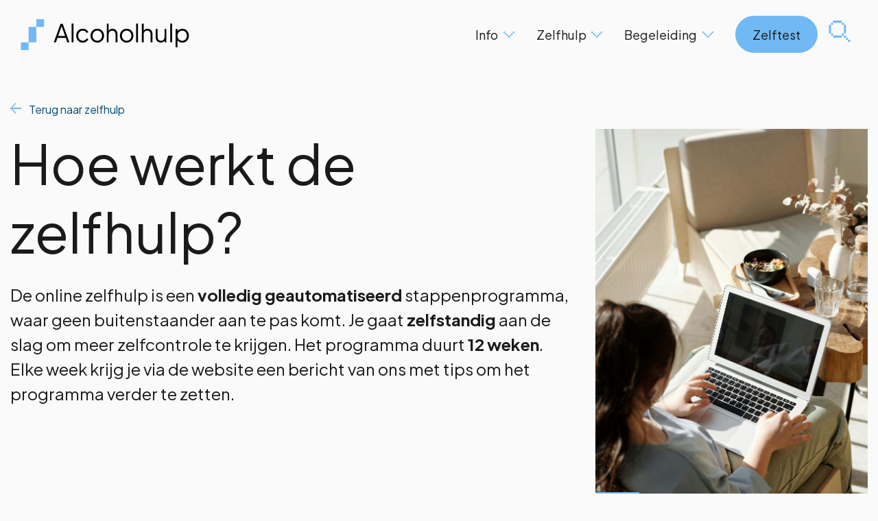

--- FILE ---
content_type: text/html; charset=UTF-8
request_url: https://www.alcoholhulp.be/zelfhulp/hoe-werkt-het
body_size: 8840
content:
<!DOCTYPE HTML>
<html lang="nl">

<head>
    <meta charset="utf-8"/>
    <title>
        Zelfhulp alcoholproblemen | Hoe werkt het online zelfhulpprogramma    </title>
    <meta name="viewport" content="width=device-width, initial-scale=1, shrink-to-fit=no"/>
    <link rel="stylesheet" href="/static/dist/css/app.css?id=44d245f3056d3661714429e138a6f6d8"/>
    <meta name="language" content="nl" />
<meta name="author" content="Herwig Claeys" />
<meta name="description" content="Hoe werkt het online zelfhulpprogramma voor alcoholproblemen?" />
<meta name="keywords" content="alcohol, alcohol zelfhulp, alcohol online begeleiding, online hulpverlening, alcoholisme, alcoholproblemen, stoppen met drinken, alcoholtest, alcoholafhankelijkheid, ontwenningsverschijnselen, alcohol therapie, CAD" />
<meta property="og:description" content="Hoe werkt het online zelfhulpprogramma voor alcoholproblemen?" />
<meta property="og:title" content="Zelfhulp alcoholproblemen | Hoe werkt het online zelfhulpprogramma" />
<meta property="og:locale" content="nl" />
<meta property="og:url" content="https://www.alcoholhulp.be/zelfhulp/hoe-werkt-het" />
    <link rel="preconnect" href="https://fonts.googleapis.com"/>
    <link rel="preconnect" href="https://fonts.gstatic.com" crossorigin/>
    <link href="https://fonts.googleapis.com/css2?family=Exo&family=PT+Sans:wght@400;700&display=swap" rel="stylesheet"/>
    <script src="/static/dist/js/jquery.min.js?id=2c872dbe60f4ba70fb85356113d8b35e"></script>
    <script src="/static/dist/js/head.min.js?id=aad121203010122e05f1766d92385214"></script>
    <link rel="icon" type="image/png" href="/static/favicon/favicon-96x96.png" sizes="96x96" />
<link rel="icon" type="image/svg+xml" href="/static/favicon/favicon.svg" />
<link rel="shortcut icon" href="/static/favicon/favicon.ico" />
<link rel="apple-touch-icon" sizes="180x180" href="/static/favicon/apple-touch-icon.png" />
<meta name="apple-mobile-web-app-title" content="Cannabishulp" />
<link rel="manifest" href="/static/favicon/site.webmanifest" />    <!-- Matomo -->
<script>
  var _paq = window._paq = window._paq || [];
  /* tracker methods like "setCustomDimension" should be called before "trackPageView" */
  _paq.push(['trackPageView']);
  _paq.push(['enableLinkTracking']);
  (function() {
    var u="https://stats.onlinepsyhulp.be/";
    _paq.push(['setTrackerUrl', u+'matomo.php']);
    _paq.push(['setSiteId', '3']);
    var d=document, g=d.createElement('script'), s=d.getElementsByTagName('script')[0];
    g.async=true; g.src=u+'matomo.js'; s.parentNode.insertBefore(g,s);
  })();
</script>
<!-- End Matomo Code --></head>
<body>
    
        <a href="#maincontent" class="sr-only sr-only-focusable">Skip to main content</a>
    <div class="page-wrapper">
        <header class="navigation">

            <nav class="container-xl navbar navbar-expand-lg">
                <a class="navbar-brand mr-auto d-xs-none d-sm-none d-lg-block logo" href="/"></a>
                <a class="navbar-brand mr-auto logo-white d-lg-none" href="/"></a>
                

                <button class="navbar-toggler p-0 border-0 ml-auto" type="button" data-toggle="offcanvas">
                    <span class="navbar-toggler-icon"></span>
                </button>
                <div class="offcanvas-collapse px-4">
                                <nav>
       
            <ul class="navbar-nav">
        
                    <li class="nav-item dropdown">
            <a href="#nav_info" 
               data-toggle="collapse" 
                data-desktop-target="#navigation-block-info" 
               title="" 
                class="nav-link  dropdown-toggle arrow collapsed">
                Info            </a>
            
                            <div id="nav_info" 
                     class="px-4 submenu bg-primary collapse" >
                    <a href="#" class="menu-back">Info</a>

                    <ul>
                                
                    <li class="nav-item dropdown">
            <a href="#nav_4300" 
               data-toggle="collapse" 
                 
               title="" 
                class="nav-link  dropdown-toggle arrow collapsed">
                Over alcohol            </a>
            
                            <div id="nav_4300" 
                     class="px-4 submenu bg-primary collapse" >
                    <a href="#" class="menu-back">Over alcohol</a>

                    <ul>
                                
                    <li class="nav-item ">
            <a href="/gezond-omgaan-met-alcohol" 
                
                 
               title="" 
                class="nav-link ">
                Richtlijnen hoeveelheden            </a>
            
                    </li>
                    <li class="nav-item ">
            <a href="/gezond-omgaan-met-alcohol-gewoonte" 
                
                 
               title="" 
                class="nav-link ">
                Ongezonde gewoonte            </a>
            
                    </li>
                    <li class="nav-item ">
            <a href="/drinktips" 
                
                 
               title="" 
                class="nav-link ">
                Slim omgaan met alcohol            </a>
            
                    </li>
                    <li class="nav-item ">
            <a href="/7-dingen-die-je-moet-weten" 
                
                 
               title="" 
                class="nav-link ">
                7 dingen die je moet weten            </a>
            
                    </li>
                    <li class="nav-item ">
            <a href="/alcohol-themas" 
                
                 
               title="" 
                class="nav-link ">
                Thema's rond alcohol            </a>
            
                    </li>
                    
    <li class="nav-item ml-0">
        <a href="/zoeken" class="nav-link"><span class="search"><span class="sr-only">Zoeken</span></span></a>
    </li>
    
    
                    </ul>
                </div>
                    </li>
                    <li class="nav-item dropdown">
            <a href="#nav_4305" 
               data-toggle="collapse" 
                 
               title="" 
                class="nav-link  dropdown-toggle arrow collapsed">
                Wat zijn de effecten?            </a>
            
                            <div id="nav_4305" 
                     class="px-4 submenu bg-primary collapse" >
                    <a href="#" class="menu-back">Wat zijn de effecten?</a>

                    <ul>
                                
                    <li class="nav-item ">
            <a href="/lichamelijke-effecten-van-alcohol" 
                
                 
               title="" 
                class="nav-link ">
                Lichamelijke effecten            </a>
            
                    </li>
                    <li class="nav-item ">
            <a href="/psychische-effecten-van-alcohol" 
                
                 
               title="" 
                class="nav-link ">
                Psychische effecten            </a>
            
                    </li>
                    <li class="nav-item ">
            <a href="/sociale-effecten-van-alcohol" 
                
                 
               title="" 
                class="nav-link ">
                Sociale effecten            </a>
            
                    </li>
                    <li class="nav-item ">
            <a href="/effecten-van-alcohol" 
                
                 
               title="" 
                class="nav-link ">
                Wat voel je van alcohol?            </a>
            
                    </li>
                    
    <li class="nav-item ml-0">
        <a href="/zoeken" class="nav-link"><span class="search"><span class="sr-only">Zoeken</span></span></a>
    </li>
    
    
                    </ul>
                </div>
                    </li>
                    <li class="nav-item dropdown">
            <a href="#nav_4310" 
               data-toggle="collapse" 
                 
               title="" 
                class="nav-link  dropdown-toggle arrow collapsed">
                Wat zijn de risico's?            </a>
            
                            <div id="nav_4310" 
                     class="px-4 submenu bg-primary collapse" >
                    <a href="#" class="menu-back">Wat zijn de risico's?</a>

                    <ul>
                                
                    <li class="nav-item ">
            <a href="/probleemgebruik-risicos" 
                
                 
               title="" 
                class="nav-link ">
                Risico's op lange termijn            </a>
            
                    </li>
                    <li class="nav-item ">
            <a href="/alcoholvergiftiging" 
                
                 
               title="" 
                class="nav-link ">
                Alcoholvergiftiging            </a>
            
                    </li>
                    <li class="nav-item ">
            <a href="/probleemgebruik-stoppen" 
                
                 
               title="" 
                class="nav-link ">
                Risico's bij stoppen            </a>
            
                    </li>
                    <li class="nav-item ">
            <a href="/probleemgebruik-combigebruik" 
                
                 
               title="" 
                class="nav-link ">
                Combigebruik            </a>
            
                    </li>
                    
    <li class="nav-item ml-0">
        <a href="/zoeken" class="nav-link"><span class="search"><span class="sr-only">Zoeken</span></span></a>
    </li>
    
    
                    </ul>
                </div>
                    </li>
                    <li class="nav-item dropdown">
            <a href="#nav_4315" 
               data-toggle="collapse" 
                 
               title="" 
                class="nav-link  dropdown-toggle arrow collapsed">
                Problematisch drinken            </a>
            
                            <div id="nav_4315" 
                     class="px-4 submenu bg-primary collapse" >
                    <a href="#" class="menu-back">Problematisch drinken</a>

                    <ul>
                                
                    <li class="nav-item ">
            <a href="/alcoholgebruik-3m" 
                
                 
               title="" 
                class="nav-link ">
                Wat maakt alcohol verslavend?            </a>
            
                    </li>
                    <li class="nav-item ">
            <a href="/probleemgebruik-ontwenningsverschijnselen" 
                
                 
               title="" 
                class="nav-link ">
                Ontwenning            </a>
            
                    </li>
                    <li class="nav-item ">
            <a href="/probleemgebruik-cirkels" 
                
                 
               title="" 
                class="nav-link ">
                Vicieuze cirkels            </a>
            
                    </li>
                    <li class="nav-item ">
            <a href="/probleemgebruik-soorten" 
                
                 
               title="" 
                class="nav-link ">
                Symtomen verslaving            </a>
            
                    </li>
                    
    <li class="nav-item ml-0">
        <a href="/zoeken" class="nav-link"><span class="search"><span class="sr-only">Zoeken</span></span></a>
    </li>
    
    
                    </ul>
                </div>
                    </li>
                    <li class="nav-item dropdown">
            <a href="#nav_4320" 
               data-toggle="collapse" 
                 
               title="" 
                class="nav-link  dropdown-toggle arrow collapsed">
                Hulp            </a>
            
                            <div id="nav_4320" 
                     class="px-4 submenu bg-primary collapse" >
                    <a href="#" class="menu-back">Hulp</a>

                    <ul>
                                
                    <li class="nav-item ">
            <a href="/hulpverlening-bij-alcoholproblemen" 
                
                 
               title="" 
                class="nav-link ">
                Hulp bij een alcoholprobleem            </a>
            
                    </li>
                    <li class="nav-item ">
            <a href="/terug-sociaal-drinken" 
                
                 
               title="" 
                class="nav-link ">
                Terug matig drinken            </a>
            
                    </li>
                    <li class="nav-item ">
            <a href="/zelfhulp" 
                
                 
               title="" 
                class="nav-link ">
                Online zelfhulp            </a>
            
                    </li>
                    <li class="nav-item ">
            <a href="/begeleiding" 
                
                 
               title="" 
                class="nav-link ">
                Online begeleiding            </a>
            
                    </li>
                    
    <li class="nav-item ml-0">
        <a href="/zoeken" class="nav-link"><span class="search"><span class="sr-only">Zoeken</span></span></a>
    </li>
    
    
                    </ul>
                </div>
                    </li>
                    <li class="nav-item dropdown">
            <a href="#nav_4325" 
               data-toggle="collapse" 
                 
               title="" 
                class="nav-link  dropdown-toggle arrow collapsed">
                Bezorgd om iemand?            </a>
            
                            <div id="nav_4325" 
                     class="px-4 submenu bg-primary collapse" >
                    <a href="#" class="menu-back">Bezorgd om iemand?</a>

                    <ul>
                                
                    <li class="nav-item ">
            <a href="/partners-van-overmatige-alcoholgebruikers" 
                
                 
               title="" 
                class="nav-link ">
                Partner            </a>
            
                    </li>
                    <li class="nav-item ">
            <a href="/ouders-van-overmatige-alcoholgebruikers" 
                
                 
               title="" 
                class="nav-link ">
                Ouder            </a>
            
                    </li>
                    <li class="nav-item ">
            <a href="/omgeving-broers-zussen" 
                
                 
               title="" 
                class="nav-link ">
                Broer of zus            </a>
            
                    </li>
                    <li class="nav-item ">
            <a href="/vrienden-van-overmatige-alcoholgebruikers" 
                
                 
               title="" 
                class="nav-link ">
                Vriend            </a>
            
                    </li>
                    <li class="nav-item ">
            <a href="/kinderen-van-overmatige-alcoholgebruikers" 
                
                 
               title="" 
                class="nav-link ">
                Kind            </a>
            
                    </li>
                    
    <li class="nav-item ml-0">
        <a href="/zoeken" class="nav-link"><span class="search"><span class="sr-only">Zoeken</span></span></a>
    </li>
    
    
                    </ul>
                </div>
                    </li>
                    
    <li class="nav-item ml-0">
        <a href="/zoeken" class="nav-link"><span class="search"><span class="sr-only">Zoeken</span></span></a>
    </li>
    
    
                    </ul>
                </div>
                    </li>
                    <li class="nav-item dropdown">
            <a href="#nav_zelfhulp" 
               data-toggle="collapse" 
                data-desktop-target="#navigation-block-zelfhulp" 
               title="" 
                class="nav-link  active dropdown-toggle arrow">
                Zelfhulp            </a>
            
                            <div id="nav_zelfhulp" 
                     class="px-4 submenu bg-primary collapse" >
                    <a href="#" class="menu-back">Zelfhulp</a>

                    <ul>
                                
                    <li class="nav-item ">
            <a href="/zelfhulp" 
                
                 
               title="" 
                class="nav-link ">
                Wat is online zelfhulp            </a>
            
                    </li>
                    <li class="nav-item ">
            <a href="/zelfhulp/motivatietest" 
                
                 
               title="" 
                class="nav-link ">
                Motivatietest            </a>
            
                    </li>
                    <li class="nav-item ">
            <a href="/zelfhulp/hoe-werkt-het" 
                
                 
               title="" 
                class="nav-link  active">
                Hoe werkt online zelfhulp            </a>
            
                    </li>
                    <li class="nav-item ">
            <a href="/zelfhulp#faq" 
                
                 
               title="" 
                class="nav-link ">
                Veelgestelde vragen over zelfhulp            </a>
            
                    </li>
                    
    <li class="nav-item ml-0">
        <a href="/zoeken" class="nav-link"><span class="search"><span class="sr-only">Zoeken</span></span></a>
    </li>
    
    
                    </ul>
                </div>
                    </li>
                    <li class="nav-item dropdown">
            <a href="#nav_begeleiding" 
               data-toggle="collapse" 
                data-desktop-target="#navigation-block-begeleiding" 
               title="" 
                class="nav-link  dropdown-toggle arrow collapsed">
                Begeleiding            </a>
            
                            <div id="nav_begeleiding" 
                     class="px-4 submenu bg-primary collapse" >
                    <a href="#" class="menu-back">Begeleiding</a>

                    <ul>
                                
                    <li class="nav-item ">
            <a href="/begeleiding" 
                
                 
               title="" 
                class="nav-link ">
                Wat is online begeleiding            </a>
            
                    </li>
                    <li class="nav-item ">
            <a href="/begeleiding/kan-online-begeleiding-of-therapie-werken" 
                
                 
               title="" 
                class="nav-link ">
                Kan het werken?            </a>
            
                    </li>
                    <li class="nav-item ">
            <a href="/begeleiding/ambulant-online" 
                
                 
               title="" 
                class="nav-link ">
                Begeleiding bij een CGG combineren met alcoholhulp            </a>
            
                    </li>
                    <li class="nav-item ">
            <a href="/begeleiding#faq" 
                
                 
               title="" 
                class="nav-link ">
                Veelgestelde vragen over begeleiding            </a>
            
                    </li>
                    
    <li class="nav-item ml-0">
        <a href="/zoeken" class="nav-link"><span class="search"><span class="sr-only">Zoeken</span></span></a>
    </li>
    
    
                    </ul>
                </div>
                    </li>
                    <li class="nav-item ">
            <a href="/alcoholtest" 
                
                 
               title="" 
                class="btn btn-primary ">
                Zelftest            </a>
            
                    </li>
                    
    <li class="nav-item ml-0">
        <a href="/zoeken" class="nav-link"><span class="search"><span class="sr-only">Zoeken</span></span></a>
    </li>
    
                </ul>
            <div class="d-block d-lg-none mt-auto mb-3">
                    <ul class="navbar-nav">
            <li class="nav-item">
            <a href="/home" title="" class="nav-link ">Info</a>
                    </li>
            <li class="nav-item">
            <a href="/alcohol-themas" title="" class="nav-link ">Thema's</a>
                    </li>
            <li class="nav-item">
            <a href="/forum-intro" title="" class="nav-link ">Forums</a>
                    </li>
            <li class="nav-item">
            <a href="/alcoholhulp-nieuwsberichten" title="" class="nav-link ">Nieuws</a>
                    </li>
            <li class="nav-item">
            <a href="/alcohol-faq" title="" class="nav-link ">FAQ</a>
                    </li>
            <li class="nav-item">
            <a href="/over-ons" title="" class="nav-link ">Over ons</a>
                    </li>
            <li class="nav-item">
            <a href="/contact" title="" class="nav-link ">Contact</a>
                    </li>
            <li class="nav-item">
            <a href="/begeleiding/info-professionelen" title="" class="nav-link ">Voor professionelen</a>
                    </li>
        </ul>


            </div>
        </nav>
    
                    <div class="d-block d-lg-none">
                        <form id="search_form" action="/zoeken" method="GET">
                            <div class="form-group m-0">
                                <label for="search_term" class="sr-only">Zoekterm:</label>
                                <div class="input-group">
                                    <input id="search_term" class="form-control" name="q" type="search" placeholder="Zoeken..." value=""/>
                                    <div class="input-group-append">
                                        <button class="btn btn-dark" type="submit"><span class="sr-only">Zoek</span></button>
                                    </div>
                                </div>
                            </div>
                        </form>
                    </div>
                </div>
            </nav>
            
            <div id="search_bar" class="bg-primary-light py-3 ">
                <div class="container-xl">
                    <div class="row justify-content-center">
                        <form id="search_form" class="col-sm-6" action="/zoeken" method="GET">
                            <div class="form-group m-0">
                                <label for="search_term" class="sr-only">Zoekterm:</label>
                                <div class="input-group">
                                    <input id="search_term" class="form-control" name="q" type="search" placeholder="Zoeken..." value=""/>
                                    <div class="input-group-append">
                                        <button class="btn btn-secondary" type="submit"><span class="sr-only">Zoek</span></button>
                                    </div>
                                </div>
                            </div>
                        </form>
                    </div>
                </div>
            </div>
            
            <div id="block_470" class="content-block" ><div id="navigation-block-info" class="collapse dropdown-nav bg-primary-light">
<div class="px-6 pt-6 pb-8">
<div class="container-xl">                                                        <div class="row mb-6">
                                                    <div class="col-md-4">
                            <h4>Over alcohol</h4>
                <ul class="navbar-nav ml-lg-auto">
                                            <li class="nav-item"><a class="nav-link arrows " href="/gezond-omgaan-met-alcohol">Richtlijnen hoeveelheden</a></li>
                                            <li class="nav-item"><a class="nav-link arrows " href="/gezond-omgaan-met-alcohol-gewoonte">Ongezonde gewoonte</a></li>
                                            <li class="nav-item"><a class="nav-link arrows " href="/drinktips">Slim omgaan met alcohol</a></li>
                                            <li class="nav-item"><a class="nav-link arrows " href="/7-dingen-die-je-moet-weten">7 dingen die je moet weten</a></li>
                                            <li class="nav-item"><a class="nav-link arrows " href="/alcohol-themas">Thema's rond alcohol</a></li>
                                    </ul>
                            </div>
                                                                                                <div class="col-md-4">
                            <h4>Wat zijn de effecten?</h4>
                <ul class="navbar-nav ml-lg-auto">
                                            <li class="nav-item"><a class="nav-link arrows " href="/lichamelijke-effecten-van-alcohol">Lichamelijke effecten</a></li>
                                            <li class="nav-item"><a class="nav-link arrows " href="/psychische-effecten-van-alcohol">Psychische effecten</a></li>
                                            <li class="nav-item"><a class="nav-link arrows " href="/sociale-effecten-van-alcohol">Sociale effecten</a></li>
                                            <li class="nav-item"><a class="nav-link arrows " href="/effecten-van-alcohol">Wat voel je van alcohol?</a></li>
                                    </ul>
                            </div>
                                                                                                <div class="col-md-4">
                            <h4>Wat zijn de risico's?</h4>
                <ul class="navbar-nav ml-lg-auto">
                                            <li class="nav-item"><a class="nav-link arrows " href="/probleemgebruik-risicos">Risico's op lange termijn</a></li>
                                            <li class="nav-item"><a class="nav-link arrows " href="/alcoholvergiftiging">Alcoholvergiftiging</a></li>
                                            <li class="nav-item"><a class="nav-link arrows " href="/probleemgebruik-stoppen">Risico's bij stoppen</a></li>
                                            <li class="nav-item"><a class="nav-link arrows " href="/probleemgebruik-combigebruik">Combigebruik</a></li>
                                    </ul>
                            </div>
                                        </div>
                                                            <div class="row mb-6">
                                                    <div class="col-md-4">
                            <h4>Problematisch drinken</h4>
                <ul class="navbar-nav ml-lg-auto">
                                            <li class="nav-item"><a class="nav-link arrows " href="/alcoholgebruik-3m">Wat maakt alcohol verslavend?</a></li>
                                            <li class="nav-item"><a class="nav-link arrows " href="/probleemgebruik-ontwenningsverschijnselen">Ontwenning</a></li>
                                            <li class="nav-item"><a class="nav-link arrows " href="/probleemgebruik-cirkels">Vicieuze cirkels</a></li>
                                            <li class="nav-item"><a class="nav-link arrows " href="/probleemgebruik-soorten">Symtomen verslaving</a></li>
                                    </ul>
                            </div>
                                                                                                <div class="col-md-4">
                            <h4>Hulp</h4>
                <ul class="navbar-nav ml-lg-auto">
                                            <li class="nav-item"><a class="nav-link arrows " href="/hulpverlening-bij-alcoholproblemen">Hulp bij een alcoholprobleem</a></li>
                                            <li class="nav-item"><a class="nav-link arrows " href="/terug-sociaal-drinken">Terug matig drinken</a></li>
                                            <li class="nav-item"><a class="nav-link arrows " href="/zelfhulp">Online zelfhulp</a></li>
                                            <li class="nav-item"><a class="nav-link arrows " href="/begeleiding">Online begeleiding</a></li>
                                    </ul>
                            </div>
                                                                                                <div class="col-md-4">
                            <h4>Bezorgd om iemand?</h4>
                <ul class="navbar-nav ml-lg-auto">
                                            <li class="nav-item"><a class="nav-link arrows " href="/partners-van-overmatige-alcoholgebruikers">Partner</a></li>
                                            <li class="nav-item"><a class="nav-link arrows " href="/ouders-van-overmatige-alcoholgebruikers">Ouder</a></li>
                                            <li class="nav-item"><a class="nav-link arrows " href="/omgeving-broers-zussen">Broer of zus</a></li>
                                            <li class="nav-item"><a class="nav-link arrows " href="/vrienden-van-overmatige-alcoholgebruikers">Vriend</a></li>
                                            <li class="nav-item"><a class="nav-link arrows " href="/kinderen-van-overmatige-alcoholgebruikers">Kind</a></li>
                                    </ul>
                            </div>
                                        </div>
                                    


<div class="footer-nav">    <ul class="navbar-nav">
            <li class="nav-item">
            <a href="/home" title="" class="nav-link ">Info</a>
                    </li>
            <li class="nav-item">
            <a href="/alcohol-themas" title="" class="nav-link ">Thema's</a>
                    </li>
            <li class="nav-item">
            <a href="/forum-intro" title="" class="nav-link ">Forums</a>
                    </li>
            <li class="nav-item">
            <a href="/alcoholhulp-nieuwsberichten" title="" class="nav-link ">Nieuws</a>
                    </li>
            <li class="nav-item">
            <a href="/alcohol-faq" title="" class="nav-link ">FAQ</a>
                    </li>
            <li class="nav-item">
            <a href="/over-ons" title="" class="nav-link ">Over ons</a>
                    </li>
            <li class="nav-item">
            <a href="/contact" title="" class="nav-link ">Contact</a>
                    </li>
            <li class="nav-item">
            <a href="/begeleiding/info-professionelen" title="" class="nav-link ">Voor professionelen</a>
                    </li>
        </ul>



</div>
</div>
</div>
</div></div>            <div id="block_468" class="content-block" ><div id="navigation-block-zelfhulp" class="collapse dropdown-nav bg-primary-light">
<div class="px-6 pt-6 pb-8">
<div class="container-xl">
<div class="row">
<div class="col-md-6">
<h3 class="mb-4">Online zelfhulp</h3>
            <ul class="navbar-nav ml-lg-auto">
                            <li class="nav-item"><a class="nav-link arrows " href="/zelfhulp">Wat is online zelfhulp</a></li>
                            <li class="nav-item"><a class="nav-link arrows " href="/zelfhulp/motivatietest">Motivatietest</a></li>
                            <li class="nav-item"><a class="nav-link arrows  active" href="/zelfhulp/hoe-werkt-het">Hoe werkt online zelfhulp</a></li>
                            <li class="nav-item"><a class="nav-link arrows " href="/zelfhulp#faq">Veelgestelde vragen over zelfhulp</a></li>
                    </ul>
    


<div class="pt-6"><a href="/zelfhulp" class="btn btn-white mr-4">Inloggen</a> <a href="/zelfhulp/registreren" class="btn btn-white">Registreren</a></div>
</div>
<div class="col-md-6"><img class="img-fluid" src="/static/img/pexels-mareklevak-2265488.jpg" alt="" /></div>
</div>
<div class="footer-nav">    <ul class="navbar-nav">
            <li class="nav-item">
            <a href="/home" title="" class="nav-link ">Info</a>
                    </li>
            <li class="nav-item">
            <a href="/alcohol-themas" title="" class="nav-link ">Thema's</a>
                    </li>
            <li class="nav-item">
            <a href="/forum-intro" title="" class="nav-link ">Forums</a>
                    </li>
            <li class="nav-item">
            <a href="/alcoholhulp-nieuwsberichten" title="" class="nav-link ">Nieuws</a>
                    </li>
            <li class="nav-item">
            <a href="/alcohol-faq" title="" class="nav-link ">FAQ</a>
                    </li>
            <li class="nav-item">
            <a href="/over-ons" title="" class="nav-link ">Over ons</a>
                    </li>
            <li class="nav-item">
            <a href="/contact" title="" class="nav-link ">Contact</a>
                    </li>
            <li class="nav-item">
            <a href="/begeleiding/info-professionelen" title="" class="nav-link ">Voor professionelen</a>
                    </li>
        </ul>



</div>
</div>
</div>
</div></div>            <div id="block_472" class="content-block" ><div id="navigation-block-begeleiding" class="collapse dropdown-nav bg-primary-light">
<div class="px-6 pt-6 pb-8">
<div class="container-xl">
<div class="row">
<div class="col-md-6">
<h3 class="mb-4">Online begeleiding</h3>
            <ul class="navbar-nav ml-lg-auto">
                            <li class="nav-item"><a class="nav-link arrows " href="/begeleiding">Wat is online begeleiding</a></li>
                            <li class="nav-item"><a class="nav-link arrows " href="/begeleiding/kan-online-begeleiding-of-therapie-werken">Kan het werken?</a></li>
                            <li class="nav-item"><a class="nav-link arrows " href="/begeleiding/ambulant-online">Begeleiding bij een CGG combineren met alcoholhulp</a></li>
                            <li class="nav-item"><a class="nav-link arrows " href="/begeleiding#faq">Veelgestelde vragen over begeleiding</a></li>
                    </ul>
    


<div class="pt-6"><a href="/begeleiding" class="btn btn-white mr-4">Inloggen</a> <a href="/begeleiding/aanmelden" class="btn btn-white">Registreren</a></div>
</div>
<div class="col-md-6"><img class="img-fluid" src="/static/img/pexels-mareklevak-2265488.jpg" alt="" /></div>
</div>
<div class="footer-nav">    <ul class="navbar-nav">
            <li class="nav-item">
            <a href="/home" title="" class="nav-link ">Info</a>
                    </li>
            <li class="nav-item">
            <a href="/alcohol-themas" title="" class="nav-link ">Thema's</a>
                    </li>
            <li class="nav-item">
            <a href="/forum-intro" title="" class="nav-link ">Forums</a>
                    </li>
            <li class="nav-item">
            <a href="/alcoholhulp-nieuwsberichten" title="" class="nav-link ">Nieuws</a>
                    </li>
            <li class="nav-item">
            <a href="/alcohol-faq" title="" class="nav-link ">FAQ</a>
                    </li>
            <li class="nav-item">
            <a href="/over-ons" title="" class="nav-link ">Over ons</a>
                    </li>
            <li class="nav-item">
            <a href="/contact" title="" class="nav-link ">Contact</a>
                    </li>
            <li class="nav-item">
            <a href="/begeleiding/info-professionelen" title="" class="nav-link ">Voor professionelen</a>
                    </li>
        </ul>



</div>
</div>
</div>
</div></div>        </header>
        <main id="maincontent" role="main">
            <div class="container-xl">
<div class="my-3"><a class="back-btn" href="/zelfhulp">Terug naar zelfhulp</a></div>
<div class="row">
<div class="col-md-8">
<h1>Hoe werkt de zelfhulp?</h1>
<p class="intro">De online zelfhulp is een <strong>volledig geautomatiseerd</strong> stappenprogramma, waar geen buitenstaander aan te pas komt. Je gaat <strong>zelfstandig</strong> aan de slag om meer zelfcontrole te krijgen. Het programma duurt <strong>12 weken</strong>. Elke week krijg je via de website een bericht van ons met tips om het programma verder te zetten.</p>
</div>
<div class="col-md-4">
<figure class="blocks blocks-bottom-left"><img class="img-fluid" src="/static/img/zelfhulp-intro.jpg" alt="" /></figure>
</div>
</div>
<hr class="mt-0" />
<ul class="anchor-buttons">
<li><a class="btn" href="#deel_1_voorbereiding_en_een_voorlopig_doel_stellen">Deel 1: voorbereiding en een voorlopig doel stellen</a></li>
<li><a class="btn" href="#deel_2_uitvoering">Deel 2: uitvoering</a></li>
<li><a class="btn" href="#ben_je_er_klaar_voor">Ben je er klaar voor?</a></li>
</ul>
<div class="row justify-content-center pt-4">
<div class="col-xl-8">
<p><img class="img-fluid" src="/static/img/jump-sunrise.jpg" alt="hoe werkt alcoholhulp" /></p>
<h3 id="deel_1_voorbereiding_en_een_voorlopig_doel_stellen">Deel 1: voorbereiding en een voorlopig doel stellen</h3>
<p>Dit gedeelte volgt onmiddellijk na de registratie en duurt ongeveer 20 minuten.</p>
<ul>
<li>Er wordt gevraagd om in te vullen <strong>hoeveel je gemiddeld drinkt</strong> per dag en per week. Dit is het startpunt voor verandering.</li>
<li>Vervolgens wordt gevraagd de <strong>voor- en nadelen van drinken</strong> tegen elkaar af te wegen.</li>
<li>Tenslotte wordt gevraagd om een eerste <strong>voorlopige doelstelling</strong> te maken rond drinken. Deze doelstelling kan je later nog aanpassen en uitwerken.</li>
</ul>
<h3 id="deel_2_uitvoering">Deel 2: uitvoering</h3>
<p>Dit gedeelte duurt 12 weken.</p>
<ul>
<li>Er wordt gevraagd om dagelijks je <strong>'alcoholdagboek'</strong> in te vullen. Hierin kan je noteren hoeveel zin je had om te drinken, hoeveel je gedronken hebt, wanneer dat gebeurd is en onder welke omstandigheden. Je kan dan je eigen evolutie volgen aan de hand van grafieken en tabellen.</li>
<li>Om je op weg te helpen bij het verkrijgen van meer <strong>zelfcontrole</strong> moet je een aantal afspraken met jezelf maken. Zal je drinkgelegenheden een tijdje vermijden? Ga je anders drinken? Ga je iets anders in de plaats doen?</li>
<li>Daarna komen jouw <strong>risicosituaties</strong> aan bod. Het gaat hierbij om die momenten, plaatsen of gebeurtenissen waarbij je de neiging kan hebben om meer te drinken dan je bedoeling is.</li>
<li>Je zal moeten bekijken hoe je deze risicosituaties wilt <strong>aanpakken</strong>. Het gaat immers niet enkel over minder drinken, maar ook om de gewoontes die met het drinken samenhangen.</li>
<li>Tenslotte zal je gevraagd worden op voorhand rekening te houden met momenten van <strong>terugval</strong>.</li>
</ul>
<p><a class="arrows" href="/zelfhulp/demo">Bekijk een demo</a></p>
<h2 id="ben_je_er_klaar_voor">Ben je er klaar voor?</h2>
<p><strong>Motivatie</strong> om te minderen of te stoppen met drinken speelt een doorslaggevende rol. Wanneer je er nu reeds van uitgaat dat de voordelen van je huidige drinken groter zijn dan de nadelen, dan zal je waarschijnlijk weinig baat vinden bij het zelfhulpprogramma. Het is ook mogelijk dat je wel iets aan je drinken wilt veranderen, maar dat je er <strong>nu nog niet</strong> klaar voor bent.</p>
<ul>
<li>Waar sta je? <a class="arrows" href="/zelfhulp/motivatietest">Doe een motivatietest</a></li>
<li><a href="/zelfhulp/motivatie">Lees meer over motivatie en het veranderingsproces &#187;</a></li>
<li>Onmiddellijk met het programma beginnen? <a href="/zelfhulp/registreren">Klik hier om je aan te melden &#187;</a></li>
</ul>
</div>
</div>
</div>
<div id="block_technische_vereisten" class="content-block" ><div id="Technical" class="modal fade">
<div class="modal-dialog">
<div class="modal-content">
<div class="modal-header">
<h5 id="TechnicalLabel" class="modal-title">Technische vereisten</h5>
<button class="close" type="button" data-dismiss="modal"> <span>&#215;</span> </button></div>
<div class="modal-body">
<ul>
<li>Deze website werd geoptimaliseerd voor het gebruik op computer, laptop, tablet en smartphone.</li>
<li>Gebruik best geen computer met een verouderd besturingssysteem zoals Windows XP / 7 / 8 / 8.1. Dit is niet zozeer van belang om de zelfhulp te kunnen gebruiken, maar wel omdat deze besturingssystemen niet meer ondersteund wordt door Microsoft. Dit heeft grote beveiligingsrisico's voor de computer tot gevolg.</li>
<li>Maak bij voorkeur gebruik van een moderne browser die up-to-date is zoals Microsoft Edge, Firefox, Brave, Google Chrome of Safari op Mac OS.</li>
</ul>
</div>
<div class="modal-footer"><button class="btn btn-secondary" type="button" data-dismiss="modal">Sluiten</button></div>
</div>
</div>
</div></div>
<div id="MessageMail-1" class="modal fade" style="display: none;">
<div class="modal-dialog">
<div class="modal-content">
<div class="modal-header">
<h5 id="MessageMail-1Title" class="modal-title">E-mailadres</h5>
<button class="close" type="button" data-dismiss="modal"> <span>&#215;</span> </button></div>
<div class="modal-body">
<ul>
<li>Het staat je vrij om een e-mailadres op te geven. Je kan hier ook een anoniem hotmail of gmail mailadres voor gebruiken.</li>
<li>Het opgeven van een e-mailadres heeft als groot voordeel dat je herinnerings- en aanmoedigingsberichten van ons kan krijgen. Onze berichten bevatten nooit persoonlijke gegevens over jou.</li>
</ul>
</div>
<div class="modal-footer"><button class="btn btn-white" type="button" data-dismiss="modal">Sluiten</button></div>
</div>
</div>
</div>
<div id="MessageMail-2" class="modal fade" style="display: none;">
<div class="modal-dialog">
<div class="modal-content">
<div class="modal-header">
<h5 id="MessageMail-2Title" class="modal-title">Onze berichten</h5>
<button class="close" type="button" data-dismiss="modal"> <span>&#215;</span> </button></div>
<div class="modal-body">
<ul>
<li>Herinneringsberichten worden verstuurd wanneer je 7 dagen niet actief was op de website. In het programma kan je zelf deze berichten beheren of uitschakelen.</li>
<li>Aanmoedigingsberichten worden elke week verstuurd en bevatten info en tips. De inhoud van het bericht wordt niet getoond in je mailbox. De mail bevat enkel een link om in te loggen. De inhoud bevat nooit persoonlijke gegevens over jou. Je kan elke moment het ontvangen van deze berichten uitschakelen.</li>
</ul>
</div>
<div class="modal-footer"><button class="btn btn-white" type="button" data-dismiss="modal">Sluiten</button></div>
</div>
</div>
</div>
<div id="MessageCountry" class="modal fade" style="display: none;">
<div class="modal-dialog">
<div class="modal-content">
<div class="modal-header">
<h5 id="MessageCountryTitle" class="modal-title">Postcode</h5>
<button class="close" type="button" data-dismiss="modal"> <span>&#215;</span> </button></div>
<div class="modal-body">
<ul>
<li>Vul enkel een Belgische postcode in wanneer je in Belgi&#235; woont.</li>
<li>Woon je niet in Belgi&#235;, zet dan enkel een vinkje in het vak ernaast.</li>
</ul>
</div>
<div class="modal-footer"><button class="btn btn-white" type="button" data-dismiss="modal">Sluiten</button></div>
</div>
</div>
</div>
<div id="MessageSecretQuestion" class="modal fade" style="display: none;">
<div class="modal-dialog">
<div class="modal-content">
<div class="modal-header">
<h5 id="MessageSecretQuestionTitle" class="modal-title">Geheime vraag</h5>
<button class="close" type="button" data-dismiss="modal"> <span>&#215;</span> </button></div>
<div class="modal-body">
<ul>
<li>Via het antwoord op de geheime vraag kunnen we je gebruikersnaam en wachtwoord terugvinden, wanneer je deze allebei vergeten bent.</li>
<li>Ben je enkel je wachtwoord kwijt? Maak dan zelf een nieuw wachtwoord aan door op 'Wachtwoord vergeten' te klikken (op het loginpaneel).</li>
</ul>
</div>
<div class="modal-footer"><button class="btn btn-white" type="button" data-dismiss="modal">Sluiten</button></div>
</div>
</div>
</div>
<div id="Privacy" class="modal fade" style="display: none;">
<div class="modal-dialog">
<div class="modal-content">
<div class="modal-header">
<h5 id="PrivacyTitle" class="modal-title">Privacyverklaring</h5>
<button class="close" type="button" data-dismiss="modal"> <span>&#215;</span> </button></div>
<div class="modal-body">
<ul>
<li><strong>Je hoeft niets te downloaden op je computer</strong>, waardoor er op jouw computer geen sporen achterblijven die verband houden met deze online zelfhulp. Alleen in de 'geschiedenis' van je internetbrowser kan vermeld staan dat je de website bezocht hebt, maar verder niets. Deze 'geschiedenis' kan je wissen (als je niet weet hoe, raadpleeg dan de help functie van je internetbrowser).</li>
<li><strong>De persoonlijke gegevens</strong> van deelnemers worden enkel gebruikt voor statistische verwerking en wetenschappelijk onderzoek op anonieme basis. In geen geval worden ze gebruikt om de identiteit van deelnemers te achterhalen. Wanneer deelnemers zich toch bekendmaken, dan worden hun data geanonimiseerd voor de verwerking.</li>
<li><strong>Het online zelhulpprogramma van deze website is beveiligd via SSL</strong> (Secure Sockets Layer). Alle uitgewisselde informatie tussen deelnemer en programma wordt 'versleuteld' bij verzending en vervolgens 'ontsleuteld' bij aankomst. In de internetbrowser verschijnt een symbool (een hangslotje) om aan te geven dat er een beveiligde verbinding actief is. Het webadres wordt voorafgegaan door "https", in plaats van "http" zoals bij een gewone, onbeveiligde website.</li>
<li><strong>Wanneer je een e-mailadres opgeeft</strong> wordt dit in geen geval aan derden doorgegeven. Het wordt uitsluitend door ons gebruikt om herinneringsboodschappen of aanmoedigende berichten te sturen. Mails bevatten nooit persoonlijke gegevens over jou. Als je deze mails niet op een persoonlijk e-mailadres wil ontvangen, dan kan je altijd een anoniem hotmail- of gmailadres gebruiken. Je kan het ontvangen van mails op elk moment uitschakelen.</li>
</ul>
</div>
<div class="modal-footer"><button class="btn btn-white" type="button" data-dismiss="modal">Sluiten</button></div>
</div>
</div>
</div>        </main>
        <footer>
    <div class="prefooter py-3 d-none d-sm-none d-lg-block">
        <div class="container-xl">
            <div class="row justify-content-end">
                <div class="col-lg-8">
                    <nav class="navbar p-0">
        <ul class="navbar-nav w-100 flex-row justify-content-between">
            <li class="nav-item">
            <a href="/" title="" class="">Home</a>
                    </li>
            <li class="nav-item">
            <a href="/home" title="" class="">Info</a>
                    </li>
            <li class="nav-item">
            <a href="/zelfhulp" title="" class="">Zelfhulp</a>
                    </li>
            <li class="nav-item">
            <a href="/begeleiding" title="" class="">Online begeleiding</a>
                    </li>
            <li class="nav-item">
            <a href="/alcohol-themas" title="" class="">Thema's</a>
                    </li>
            <li class="nav-item">
            <a href="/over-ons" title="" class="">Over ons</a>
                    </li>
            <li class="nav-item">
            <a href="/contact" title="" class="">Contact</a>
                    </li>
            <li class="nav-item">
            <a href="/alcoholtest" title="" class="btn btn-white">Zelftest</a>
                    </li>
        </ul>
</nav>
                </div>
            </div>
        </div>
    </div>
    <div class="container-xl bg-primary-light">
        <p>alcoholhulp.be is een initiatief van <img class="img-fluid footer-logo" src="/static/img/OPH-logo.png"/></p>
        <div class="row pt-4">
            <div class="col-md-3 col-footer">
                <h5>Onze websites</h5>
                <ul class="list-unstyled pt-3">
                    <li><a target="_blank" href="https://alcoholhulp.be">alcoholhulp.be</a></li>
                    <li><a target="_blank" href="https://gokhulp.be">gokhulp.be</a></li>
                    <li><a target="_blank" href="https://drughulp.be">drughulp.be</a></li>
                    <li><a target="_blank" href="https://cannabishulp.be">cannabishulp.be</a></li>
                    <li><a target="_blank" href="https://depressiehulp.be">depressiehulp.be</a></li>
                    <li><a target="_blank" href="https://angsthulp.be">angsthulp.be</a></li>
                    <li><a target="_blank" href="https://perinatalehulp.be">perinatalehulp.be</a></li>
                    <li><a target="_blank" href="https://onlinepsyhulp.be">onlinepsyhulp-jongeren.be</a></li>
                </ul>
            </div>
            <div class="col-md-3 col-footer">
                <h5>Hulp nodig?</h5>
                <ul class="list-unstyled pt-3">
                    <li><a href="/zelfhulp" target="_blank" class="out">Online zelfhulp</a></li>
                    <li><a href="/begeleiding" target="_blank" class="out">Online begeleiding</a></li>
                    <li><a href="https://www.tele-onthaal.be" target="_blank" class="out">Tele-Onthaal</a></li>
                    <li><a href="https://www.zelfmoord1813.be/" target="_blank" class="out">Zelfmoord 1813</a></li>
                    <li><a href="https://www.caw.be" target="_blank" class="out">Centra Algemeen Welzijnswerk</a></li>
                    <li><a href="https://www.jac.be/" target="_blank" class="out">JAC</a></li>
                    <li><a href="https://www.aide-alcool.be/" target="_blank" class="out">Franstalige zelfhulp &#38; begeleiding</a></li>
                </ul>
            </div>
            <div class="col-md-3 col-footer">
                <h5>Interactief</h5>
                <ul class="list-unstyled pt-3">
                    <li><a href="/uploads/folders/Vernieuwde-folder-AH-032023.pdf">Download onze folder</a></li>
                    <li><a href="/alcoholtest">Zelftest</a></li>
                    <li><a href="/alcoholcalculator">Alcoholcalculator</a></li>
                    <li><a href="/forum-intro">Publiek forum</a></li>
                    <li><a href="/forum-omgeving-intro">Forum omgeving</a></li>
                </ul>
            </div>
            <div class="col-md-3 col-footer">
                <h5>Contact</h5>
                <ul class="list-unstyled pt-3">
                    <li><a href="/obfsmail/dmFzYkBueXBidWJ5dWh5Yy5vcg/">&#x69;<span style="display:none;">1682659670</span>&#x6e;<span style="display:none;">1266508785</span>&#x66;<span style="display:none;">1479088050</span>&#x6f;<span style="display:none;">993805983</span>&#x40;<span style="display:none;">1197195874</span>&#x61;<span style="display:none;">1035641728</span>&#x6c;<span style="display:none;">566472469</span>&#x63;<span style="display:none;">781103713</span>&#x6f;<span style="display:none;">955399751</span>&#x68;<span style="display:none;">1657159480</span>&#x6f;<span style="display:none;">1540804613</span>&#x6c;<span style="display:none;">424029546</span>&#x68;<span style="display:none;">803025467</span>&#x75;<span style="display:none;">1322971701</span>&#x6c;<span style="display:none;">1037669957</span>&#x70;<span style="display:none;">564830603</span>&#x2e;<span style="display:none;">1262219057</span>&#x62;<span style="display:none;">391373896</span>&#x65;<span style="display:none;">1405903745</span></a></li>
                    <li><a href="/contact">Contactformulier</a></li>
                    <li><a href="https://www.facebook.com/alcoholhulp" target="_blank">Facebook</a></li>
                </ul>
            </div>
        </div>
        <div class="d-block d-xl-flex gap-0-2 align-items-start justify-content-end text-center">
            <a href="https://www.centrageestelijkegezondheidszorg.be" target="_blank"><img style="height:80px;" src="/static/img/cgg.svg" alt="Logo Centrum Geestelijke Gezondheidszorg" class="img-fluid my-4" width="200"/></a>
            <a href="https://www.zorg-en-gezondheid.be" target="_blank"><img style="height:80px;" src="/static/img/vlaanderen-is-zorg.svg" alt="Logo Vlaanderen is zorgzaam en gezond samenleven" class="img-fluid my-4" width="200"/></a>
        </div>
    </div>
    <div class="sub-footer">
        <div class="container-xl pt-3">
            <div class="row">
                <div class="col-xs-6 col-sub-footer col-2">
                    <p class="small">Copyright <img src="/static/img/icons/copyright.svg" alt="copyright" class="img-fluid"/> alcoholhulp</p>
                </div>
                <div class="col-xs-6 col-sub-footer col-1">
                    <p class="text-right small"><a href="/disclaimer" class="z">Disclaimer</a> | <a href="/privacybeleid" class="z">Privacybeleid</a></p>
                </div>
            </div>
        </div>
    </div>
</footer>    </div>
    <a href="#maincontent" class="backToTop"><span class="sr-only">Scroll back to top</span></a>
    <script src="/static/dist/js/app.js?id=6362b6c5ddaa1a8532410966138cb640"></script>
            <script>(function(d){var s = d.createElement("script");s.setAttribute("data-account", "Iee54E0iD6");s.setAttribute("src", "https://cdn.userway.org/widget.js");(d.body || d.head).appendChild(s);})(document)</script><noscript>Please ensure Javascript is enabled for purposes of <a href="https://userway.org">website accessibility</a></noscript></body>
    
</html>

--- FILE ---
content_type: text/css; charset=utf-8
request_url: https://www.alcoholhulp.be/static/dist/css/app.css?id=44d245f3056d3661714429e138a6f6d8
body_size: 110407
content:
@import url(https://fonts.googleapis.com/css2?family=Open+Sans:wght@400;800&display=swap);
@import url(https://fonts.googleapis.com/css2?family=Plus+Jakarta+Sans:ital,wght@0,200..800;1,200..800&display=swap);
/*! jQuery-ui-Slider-Pips - v1.11.4 - 2016-09-04
* Copyright (c) 2016 Simon Goellner <simey.me@gmail.com>; Licensed MIT */.ui-slider-horizontal.ui-slider-pips{margin-bottom:1.4em}.ui-slider-pips .ui-slider-label,.ui-slider-pips .ui-slider-pip-hide{display:none}.ui-slider-pips .ui-slider-pip-label .ui-slider-label{display:block}.ui-slider-pips .ui-slider-pip{-webkit-touch-callout:none;color:#999;cursor:pointer;font-size:.8em;height:1em;left:20px;line-height:1em;margin-left:-1em;overflow:visible;position:absolute;text-align:center;top:20px;-webkit-user-select:none;-moz-user-select:none;user-select:none;width:2em}.ui-state-disabled.ui-slider-pips .ui-slider-pip{cursor:default}.ui-slider-pips .ui-slider-line{background:#999;height:3px;left:50%;position:absolute;width:1px}.ui-slider-pips .ui-slider-label{left:50%;margin-left:-1em;position:absolute;top:5px;width:2em}.ui-slider-pips:not(.ui-slider-disabled) .ui-slider-pip:hover .ui-slider-label{color:#000;font-weight:700}.ui-slider-vertical.ui-slider-pips{margin-bottom:1em;margin-right:2em}.ui-slider-vertical.ui-slider-pips .ui-slider-pip{left:20px;margin-bottom:-.5em;margin-left:0;text-align:left;top:auto}.ui-slider-vertical.ui-slider-pips .ui-slider-line{height:1px;left:0;position:absolute;top:50%;width:3px}.ui-slider-vertical.ui-slider-pips .ui-slider-label{left:.5em;margin-left:0;margin-top:-.5em;top:50%;width:2em}.ui-slider-float .ui-slider-handle.ui-state-focus .ui-slider-tip-label,.ui-slider-float .ui-slider-handle:focus,.ui-slider-float .ui-slider-handle:focus .ui-slider-tip,.ui-slider-float .ui-slider-handle:focus .ui-slider-tip-label .ui-slider-float .ui-slider-handle.ui-state-focus .ui-slider-tip-label{outline:none}.ui-slider-float .ui-slider-tip,.ui-slider-float .ui-slider-tip-label{background:#fff;border:1px solid #888;border-radius:3px;color:#333;display:block;font-size:12px;height:20px;left:50%;line-height:20px;margin-left:-18px;opacity:0;position:absolute;text-align:center;top:-40px;transition-delay:0ms,0ms,.2s;transition-duration:.2s,.2s,0ms;transition-property:opacity,top,visibility;transition-timing-function:ease-in;visibility:hidden;width:34px}.ui-slider-float .ui-slider-handle.ui-state-active .ui-slider-tip,.ui-slider-float .ui-slider-handle.ui-state-focus .ui-slider-tip,.ui-slider-float .ui-slider-handle.ui-state-hover .ui-slider-tip,.ui-slider-float .ui-slider-handle:focus .ui-slider-tip,.ui-slider-float .ui-slider-handle:hover .ui-slider-tip,.ui-slider-float .ui-slider-pip:hover .ui-slider-tip-label{opacity:1;top:-30px;transition-delay:.2s,.2s,0ms;transition-timing-function:ease-out;visibility:visible}.ui-slider-float .ui-slider-pip .ui-slider-tip-label{top:42px}.ui-slider-float .ui-slider-pip:hover .ui-slider-tip-label{font-weight:400;top:32px}.ui-slider-float .ui-slider-pip .ui-slider-tip-label:after,.ui-slider-float .ui-slider-tip:after{border:5px solid hsla(0,0%,100%,0);border-top-color:#fff;bottom:-10px;content:" ";height:0;left:50%;margin-left:-5px;position:absolute;width:0}.ui-slider-float .ui-slider-pip .ui-slider-tip-label:before,.ui-slider-float .ui-slider-tip:before{border:5px solid hsla(0,0%,100%,0);border-top-color:#888;bottom:-11px;content:" ";height:0;left:50%;margin-left:-5px;position:absolute;width:0}.ui-slider-float .ui-slider-pip .ui-slider-tip-label:after{border:5px solid hsla(0,0%,100%,0);border-bottom-color:#fff;top:-10px}.ui-slider-float .ui-slider-pip .ui-slider-tip-label:before{border:5px solid hsla(0,0%,100%,0);border-bottom-color:#888;top:-11px}.ui-slider-vertical.ui-slider-float .ui-slider-tip,.ui-slider-vertical.ui-slider-float .ui-slider-tip-label{color:#333;left:-60px;margin-left:0;margin-top:-11px;top:50%;transition-delay:0,0,.2s;transition-duration:.2s,.2s,0;transition-property:opacity,left,visibility;width:34px}.ui-slider-vertical.ui-slider-float .ui-slider-handle.ui-state-active .ui-slider-tip,.ui-slider-vertical.ui-slider-float .ui-slider-handle.ui-state-focus .ui-slider-tip,.ui-slider-vertical.ui-slider-float .ui-slider-handle.ui-state-hover .ui-slider-tip,.ui-slider-vertical.ui-slider-float .ui-slider-handle:focus .ui-slider-tip,.ui-slider-vertical.ui-slider-float .ui-slider-handle:hover .ui-slider-tip,.ui-slider-vertical.ui-slider-float .ui-slider-pip:hover .ui-slider-tip-label{left:-50px;margin-top:-11px;top:50%}.ui-slider-vertical.ui-slider-float .ui-slider-pip .ui-slider-tip-label{left:47px}.ui-slider-vertical.ui-slider-float .ui-slider-pip:hover .ui-slider-tip-label{left:37px}.ui-slider-vertical.ui-slider-float .ui-slider-pip .ui-slider-tip-label:after,.ui-slider-vertical.ui-slider-float .ui-slider-tip:after{border-color:transparent hsla(0,0%,100%,0) hsla(0,0%,100%,0) #fff;border-style:solid;border-width:5px;bottom:50%;left:auto;margin-bottom:-5px;margin-left:0;position:absolute;right:-10px;top:auto}.ui-slider-vertical.ui-slider-float .ui-slider-pip .ui-slider-tip-label:before,.ui-slider-vertical.ui-slider-float .ui-slider-tip:before{border-color:transparent hsla(0,0%,100%,0) hsla(0,0%,100%,0) #888;border-style:solid;border-width:5px;bottom:50%;left:auto;margin-bottom:-5px;margin-left:0;position:absolute;right:-11px;top:auto}.ui-slider-vertical.ui-slider-float .ui-slider-pip .ui-slider-tip-label:after{border:5px solid hsla(0,0%,100%,0);border-right-color:#fff;left:-10px;right:auto}.ui-slider-vertical.ui-slider-float .ui-slider-pip .ui-slider-tip-label:before{border:5px solid hsla(0,0%,100%,0);border-right-color:#888;left:-11px;right:auto}.ui-slider-pips [class*=ui-slider-pip-initial]{color:#14ca82;font-weight:700}.ui-slider-pips .ui-slider-pip-initial-2{color:#1897c9}.ui-slider-pips [class*=ui-slider-pip-selected]{color:#ff7a00;font-weight:700}.ui-slider-pips .ui-slider-pip-inrange{color:#000}.ui-slider-pips .ui-slider-pip-selected-2{color:#e70081}.ui-slider-pips .ui-slider-pip-inrange .ui-slider-line,.ui-slider-pips [class*=ui-slider-pip-selected] .ui-slider-line{background:#000}
/*! jQuery UI - v1.12.0 - 2016-07-08
* http://jqueryui.com
* Includes: core.css, accordion.css, autocomplete.css, menu.css, button.css, controlgroup.css, checkboxradio.css, datepicker.css, dialog.css, draggable.css, resizable.css, progressbar.css, selectable.css, selectmenu.css, slider.css, sortable.css, spinner.css, tabs.css, tooltip.css, theme.css
* To view and modify this theme, visit http://jqueryui.com/themeroller/?ffDefault=Verdana%2CArial%2Csans-serif&fwDefault=normal&fsDefault=1.1em&cornerRadius=4px&bgColorHeader=cccccc&bgTextureHeader=highlight_soft&bgImgOpacityHeader=75&borderColorHeader=aaaaaa&fcHeader=222222&iconColorHeader=222222&bgColorContent=ffffff&bgTextureContent=flat&bgImgOpacityContent=75&borderColorContent=aaaaaa&fcContent=222222&iconColorContent=222222&bgColorDefault=e6e6e6&bgTextureDefault=glass&bgImgOpacityDefault=75&borderColorDefault=d3d3d3&fcDefault=555555&iconColorDefault=888888&bgColorHover=dadada&bgTextureHover=glass&bgImgOpacityHover=75&borderColorHover=999999&fcHover=212121&iconColorHover=454545&bgColorActive=ffffff&bgTextureActive=glass&bgImgOpacityActive=65&borderColorActive=aaaaaa&fcActive=212121&iconColorActive=454545&bgColorHighlight=fbf9ee&bgTextureHighlight=glass&bgImgOpacityHighlight=55&borderColorHighlight=fcefa1&fcHighlight=363636&iconColorHighlight=2e83ff&bgColorError=fef1ec&bgTextureError=glass&bgImgOpacityError=95&borderColorError=cd0a0a&fcError=cd0a0a&iconColorError=cd0a0a&bgColorOverlay=aaaaaa&bgTextureOverlay=flat&bgImgOpacityOverlay=0&opacityOverlay=30&bgColorShadow=aaaaaa&bgTextureShadow=flat&bgImgOpacityShadow=0&opacityShadow=30&thicknessShadow=8px&offsetTopShadow=-8px&offsetLeftShadow=-8px&cornerRadiusShadow=8px
* Copyright jQuery Foundation and other contributors; Licensed MIT */.ui-helper-hidden{display:none}.ui-helper-hidden-accessible{clip:rect(0 0 0 0);border:0;height:1px;margin:-1px;overflow:hidden;padding:0;position:absolute;width:1px}.ui-helper-reset{border:0;font-size:100%;line-height:1.3;list-style:none;margin:0;outline:0;padding:0;text-decoration:none}.ui-helper-clearfix:after,.ui-helper-clearfix:before{border-collapse:collapse;content:"";display:table}.ui-helper-clearfix:after{clear:both}.ui-helper-zfix{filter:Alpha(Opacity=0);height:100%;left:0;opacity:0;position:absolute;top:0;width:100%}.ui-front{z-index:100}.ui-state-disabled{cursor:default!important;pointer-events:none}.ui-icon{background-repeat:no-repeat;display:inline-block;margin-top:-.25em;overflow:hidden;position:relative;text-indent:-99999px;vertical-align:middle}.ui-widget-icon-block{display:block;left:50%;margin-left:-8px}.ui-widget-overlay{height:100%;left:0;position:fixed;top:0;width:100%}.ui-accordion .ui-accordion-header{cursor:pointer;display:block;font-size:100%;margin:2px 0 0;padding:.5em .5em .5em .7em;position:relative}.ui-accordion .ui-accordion-content{border-top:0;overflow:auto;padding:1em 2.2em}.ui-autocomplete{cursor:default;left:0;position:absolute;top:0}.ui-menu{display:block;list-style:none;margin:0;outline:0;padding:0}.ui-menu .ui-menu{position:absolute}.ui-menu .ui-menu-item{cursor:pointer;list-style-image:url("[data-uri]");margin:0}.ui-menu .ui-menu-item-wrapper{padding:3px 1em 3px .4em;position:relative}.ui-menu .ui-menu-divider{border-width:1px 0 0;font-size:0;height:0;line-height:0;margin:5px 0}.ui-menu .ui-state-active,.ui-menu .ui-state-focus{margin:-1px}.ui-menu-icons{position:relative}.ui-menu-icons .ui-menu-item-wrapper{padding-left:2em}.ui-menu .ui-icon{bottom:0;left:.2em;margin:auto 0;position:absolute;top:0}.ui-menu .ui-menu-icon{left:auto;right:0}.ui-button{cursor:pointer;display:inline-block;line-height:normal;margin-right:.1em;overflow:visible;padding:.4em 1em;position:relative;text-align:center;-webkit-user-select:none;-moz-user-select:none;user-select:none;vertical-align:middle}.ui-button,.ui-button:active,.ui-button:hover,.ui-button:link,.ui-button:visited{text-decoration:none}.ui-button-icon-only{box-sizing:border-box;text-indent:-9999px;white-space:nowrap;width:2em}input.ui-button.ui-button-icon-only{text-indent:0}.ui-button-icon-only .ui-icon{left:50%;margin-left:-8px;margin-top:-8px;position:absolute;top:50%}.ui-button.ui-icon-notext .ui-icon{height:2.1em;padding:0;text-indent:-9999px;white-space:nowrap;width:2.1em}input.ui-button.ui-icon-notext .ui-icon{height:auto;padding:.4em 1em;text-indent:0;white-space:normal;width:auto}button.ui-button::-moz-focus-inner,input.ui-button::-moz-focus-inner{border:0;padding:0}.ui-controlgroup{display:inline-block;vertical-align:middle}.ui-controlgroup>.ui-controlgroup-item{float:left;margin-left:0;margin-right:0}.ui-controlgroup>.ui-controlgroup-item.ui-visual-focus,.ui-controlgroup>.ui-controlgroup-item:focus{z-index:9999}.ui-controlgroup-vertical>.ui-controlgroup-item{display:block;float:none;margin-bottom:0;margin-top:0;text-align:left;width:100%}.ui-controlgroup-vertical .ui-controlgroup-item{box-sizing:border-box}.ui-controlgroup .ui-controlgroup-label{padding:.4em 1em}.ui-controlgroup .ui-controlgroup-label span{font-size:80%}.ui-controlgroup-horizontal .ui-controlgroup-label+.ui-controlgroup-item{border-left:none}.ui-controlgroup-vertical .ui-controlgroup-label+.ui-controlgroup-item{border-top:none}.ui-controlgroup-horizontal .ui-controlgroup-label.ui-widget-content{border-right:none}.ui-controlgroup-vertical .ui-controlgroup-label.ui-widget-content{border-bottom:none}.ui-controlgroup-vertical .ui-spinner-input{width:75%;width:calc(100% - 2.4em)}.ui-controlgroup-vertical .ui-spinner .ui-spinner-up{border-top-style:solid}.ui-checkboxradio-label .ui-icon-background{border:none;border-radius:.12em;box-shadow:inset 1px 1px 1px #ccc}.ui-checkboxradio-radio-label .ui-icon-background{border:none;border-radius:1em;height:16px;overflow:visible;width:16px}.ui-checkboxradio-radio-label.ui-checkboxradio-checked .ui-icon,.ui-checkboxradio-radio-label.ui-checkboxradio-checked:hover .ui-icon{background-image:none;border-style:solid;border-width:4px;height:8px;width:8px}.ui-checkboxradio-disabled{pointer-events:none}.ui-datepicker{display:none;padding:.2em .2em 0;width:17em}.ui-datepicker .ui-datepicker-header{padding:.2em 0;position:relative}.ui-datepicker .ui-datepicker-next,.ui-datepicker .ui-datepicker-prev{height:1.8em;position:absolute;top:2px;width:1.8em}.ui-datepicker .ui-datepicker-next-hover,.ui-datepicker .ui-datepicker-prev-hover{top:1px}.ui-datepicker .ui-datepicker-prev{left:2px}.ui-datepicker .ui-datepicker-next{right:2px}.ui-datepicker .ui-datepicker-prev-hover{left:1px}.ui-datepicker .ui-datepicker-next-hover{right:1px}.ui-datepicker .ui-datepicker-next span,.ui-datepicker .ui-datepicker-prev span{display:block;left:50%;margin-left:-8px;margin-top:-8px;position:absolute;top:50%}.ui-datepicker .ui-datepicker-title{line-height:1.8em;margin:0 2.3em;text-align:center}.ui-datepicker .ui-datepicker-title select{font-size:1em;margin:1px 0}.ui-datepicker select.ui-datepicker-month,.ui-datepicker select.ui-datepicker-year{width:45%}.ui-datepicker table{border-collapse:collapse;font-size:.9em;margin:0 0 .4em;width:100%}.ui-datepicker th{border:0;font-weight:700;padding:.7em .3em;text-align:center}.ui-datepicker td{border:0;padding:1px}.ui-datepicker td a,.ui-datepicker td span{display:block;padding:.2em;text-align:right;text-decoration:none}.ui-datepicker .ui-datepicker-buttonpane{background-image:none;border-bottom:0;border-left:0;border-right:0;margin:.7em 0 0;padding:0 .2em}.ui-datepicker .ui-datepicker-buttonpane button{cursor:pointer;float:right;margin:.5em .2em .4em;overflow:visible;padding:.2em .6em .3em;width:auto}.ui-datepicker .ui-datepicker-buttonpane button.ui-datepicker-current{float:left}.ui-datepicker.ui-datepicker-multi{width:auto}.ui-datepicker-multi .ui-datepicker-group{float:left}.ui-datepicker-multi .ui-datepicker-group table{margin:0 auto .4em;width:95%}.ui-datepicker-multi-2 .ui-datepicker-group{width:50%}.ui-datepicker-multi-3 .ui-datepicker-group{width:33.3%}.ui-datepicker-multi-4 .ui-datepicker-group{width:25%}.ui-datepicker-multi .ui-datepicker-group-last .ui-datepicker-header,.ui-datepicker-multi .ui-datepicker-group-middle .ui-datepicker-header{border-left-width:0}.ui-datepicker-multi .ui-datepicker-buttonpane{clear:left}.ui-datepicker-row-break{clear:both;font-size:0;width:100%}.ui-datepicker-rtl{direction:rtl}.ui-datepicker-rtl .ui-datepicker-prev{left:auto;right:2px}.ui-datepicker-rtl .ui-datepicker-next{left:2px;right:auto}.ui-datepicker-rtl .ui-datepicker-prev:hover{left:auto;right:1px}.ui-datepicker-rtl .ui-datepicker-next:hover{left:1px;right:auto}.ui-datepicker-rtl .ui-datepicker-buttonpane{clear:right}.ui-datepicker-rtl .ui-datepicker-buttonpane button{float:left}.ui-datepicker-rtl .ui-datepicker-buttonpane button.ui-datepicker-current,.ui-datepicker-rtl .ui-datepicker-group{float:right}.ui-datepicker-rtl .ui-datepicker-group-last .ui-datepicker-header,.ui-datepicker-rtl .ui-datepicker-group-middle .ui-datepicker-header{border-left-width:1px;border-right-width:0}.ui-datepicker .ui-icon{background-repeat:no-repeat;display:block;left:.5em;overflow:hidden;text-indent:-99999px;top:.3em}.ui-dialog{left:0;outline:0;padding:.2em;position:absolute;top:0}.ui-dialog .ui-dialog-titlebar{padding:.4em 1em;position:relative}.ui-dialog .ui-dialog-title{float:left;margin:.1em 0;overflow:hidden;text-overflow:ellipsis;white-space:nowrap;width:90%}.ui-dialog .ui-dialog-titlebar-close{height:20px;margin:-10px 0 0;padding:1px;position:absolute;right:.3em;top:50%;width:20px}.ui-dialog .ui-dialog-content{background:none;border:0;overflow:auto;padding:.5em 1em;position:relative}.ui-dialog .ui-dialog-buttonpane{background-image:none;border-width:1px 0 0;margin-top:.5em;padding:.3em 1em .5em .4em;text-align:left}.ui-dialog .ui-dialog-buttonpane .ui-dialog-buttonset{float:right}.ui-dialog .ui-dialog-buttonpane button{cursor:pointer;margin:.5em .4em .5em 0}.ui-dialog .ui-resizable-n{height:2px;top:0}.ui-dialog .ui-resizable-e{right:0;width:2px}.ui-dialog .ui-resizable-s{bottom:0;height:2px}.ui-dialog .ui-resizable-w{left:0;width:2px}.ui-dialog .ui-resizable-ne,.ui-dialog .ui-resizable-nw,.ui-dialog .ui-resizable-se,.ui-dialog .ui-resizable-sw{height:7px;width:7px}.ui-dialog .ui-resizable-se{bottom:0;right:0}.ui-dialog .ui-resizable-sw{bottom:0;left:0}.ui-dialog .ui-resizable-ne{right:0;top:0}.ui-dialog .ui-resizable-nw{left:0;top:0}.ui-draggable .ui-dialog-titlebar{cursor:move}.ui-draggable-handle{touch-action:none}.ui-resizable{position:relative}.ui-resizable-handle{display:block;font-size:.1px;position:absolute;touch-action:none}.ui-resizable-autohide .ui-resizable-handle,.ui-resizable-disabled .ui-resizable-handle{display:none}.ui-resizable-n{cursor:n-resize;height:7px;left:0;top:-5px;width:100%}.ui-resizable-s{bottom:-5px;cursor:s-resize;height:7px;left:0;width:100%}.ui-resizable-e{cursor:e-resize;height:100%;right:-5px;top:0;width:7px}.ui-resizable-w{cursor:w-resize;height:100%;left:-5px;top:0;width:7px}.ui-resizable-se{bottom:1px;cursor:se-resize;height:12px;right:1px;width:12px}.ui-resizable-sw{bottom:-5px;cursor:sw-resize;height:9px;left:-5px;width:9px}.ui-resizable-nw{cursor:nw-resize;height:9px;left:-5px;top:-5px;width:9px}.ui-resizable-ne{cursor:ne-resize;height:9px;right:-5px;top:-5px;width:9px}.ui-progressbar{height:2em;overflow:hidden;text-align:left}.ui-progressbar .ui-progressbar-value{height:100%;margin:-1px}.ui-progressbar .ui-progressbar-overlay{background:url("[data-uri]");filter:alpha(opacity=25);height:100%;opacity:.25}.ui-progressbar-indeterminate .ui-progressbar-value{background-image:none}.ui-selectable{touch-action:none}.ui-selectable-helper{border:1px dotted #000;position:absolute;z-index:100}.ui-selectmenu-menu{display:none;left:0;margin:0;padding:0;position:absolute;top:0}.ui-selectmenu-menu .ui-menu{overflow:auto;overflow-x:hidden;padding-bottom:1px}.ui-selectmenu-menu .ui-menu .ui-selectmenu-optgroup{border:0;font-size:1em;font-weight:700;height:auto;line-height:1.5;margin:.5em 0 0;padding:2px .4em}.ui-selectmenu-open{display:block}.ui-selectmenu-text{display:block;margin-right:20px;overflow:hidden;text-overflow:ellipsis}.ui-selectmenu-button.ui-button{text-align:left;white-space:nowrap;width:14em}.ui-selectmenu-icon.ui-icon{float:right;margin-top:0}.ui-slider{position:relative;text-align:left}.ui-slider .ui-slider-handle{cursor:default;height:1.2em;position:absolute;touch-action:none;width:1.2em;z-index:2}.ui-slider .ui-slider-range{background-position:0 0;border:0;display:block;font-size:.7em;position:absolute;z-index:1}.ui-slider.ui-state-disabled .ui-slider-handle,.ui-slider.ui-state-disabled .ui-slider-range{filter:inherit}.ui-slider-horizontal{height:.8em}.ui-slider-horizontal .ui-slider-handle{margin-left:-.6em;top:-.3em}.ui-slider-horizontal .ui-slider-range{height:100%;top:0}.ui-slider-horizontal .ui-slider-range-min{left:0}.ui-slider-horizontal .ui-slider-range-max{right:0}.ui-slider-vertical{height:100px;width:.8em}.ui-slider-vertical .ui-slider-handle{left:-.3em;margin-bottom:-.6em;margin-left:0}.ui-slider-vertical .ui-slider-range{left:0;width:100%}.ui-slider-vertical .ui-slider-range-min{bottom:0}.ui-slider-vertical .ui-slider-range-max{top:0}.ui-sortable-handle{touch-action:none}.ui-spinner{display:inline-block;overflow:hidden;padding:0;position:relative;vertical-align:middle}.ui-spinner-input{background:none;border:none;color:inherit;margin:.2em 2em .2em .4em;padding:.222em 0;vertical-align:middle}.ui-spinner-button{cursor:default;display:block;font-size:.5em;height:50%;margin:0;overflow:hidden;padding:0;position:absolute;right:0;text-align:center;width:1.6em}.ui-spinner a.ui-spinner-button{border-bottom-style:none;border-right-style:none;border-top-style:none}.ui-spinner-up{top:0}.ui-spinner-down{bottom:0}.ui-tabs{padding:.2em;position:relative}.ui-tabs .ui-tabs-nav{margin:0;padding:.2em .2em 0}.ui-tabs .ui-tabs-nav li{border-bottom-width:0;float:left;list-style:none;margin:1px .2em 0 0;padding:0;position:relative;top:0;white-space:nowrap}.ui-tabs .ui-tabs-nav .ui-tabs-anchor{float:left;padding:.5em 1em;text-decoration:none}.ui-tabs .ui-tabs-nav li.ui-tabs-active{margin-bottom:-1px;padding-bottom:1px}.ui-tabs .ui-tabs-nav li.ui-state-disabled .ui-tabs-anchor,.ui-tabs .ui-tabs-nav li.ui-tabs-active .ui-tabs-anchor,.ui-tabs .ui-tabs-nav li.ui-tabs-loading .ui-tabs-anchor{cursor:text}.ui-tabs-collapsible .ui-tabs-nav li.ui-tabs-active .ui-tabs-anchor{cursor:pointer}.ui-tabs .ui-tabs-panel{background:none;border-width:0;display:block;padding:1em 1.4em}.ui-tooltip{max-width:300px;padding:8px;position:absolute;z-index:9999}body .ui-tooltip{border-width:2px}.ui-widget{font-family:Verdana,Arial,sans-serif;font-size:1.1em}.ui-widget .ui-widget{font-size:1em}.ui-widget button,.ui-widget input,.ui-widget select,.ui-widget textarea{font-family:Verdana,Arial,sans-serif;font-size:1em}.ui-widget.ui-widget-content{border:1px solid #d3d3d3}.ui-widget-content{background:#fff;border:1px solid #aaa;color:#222}.ui-widget-content a{color:#222}.ui-widget-header{background:#ccc url(/alcoholhulp.be/static/dist/images/vendor/jquery-ui-themes/themes/smoothness/ui-bg_highlight-soft_75_cccccc_1x100.png?a4781df2323127e4374e235f3804feaa) 50% 50% repeat-x;border:1px solid #aaa;color:#222;font-weight:700}.ui-widget-header a{color:#222}.ui-button,.ui-state-default,.ui-widget-content .ui-state-default,.ui-widget-header .ui-state-default,html .ui-button.ui-state-disabled:active,html .ui-button.ui-state-disabled:hover{background:#e6e6e6 url(/alcoholhulp.be/static/dist/images/vendor/jquery-ui-themes/themes/smoothness/ui-bg_glass_75_e6e6e6_1x400.png?0575396e1c2bb752ec830780c5e3e6c3) 50% 50% repeat-x;border:1px solid #d3d3d3;color:#555;font-weight:400}.ui-button,.ui-state-default a,.ui-state-default a:link,.ui-state-default a:visited,a.ui-button,a:link.ui-button,a:visited.ui-button{color:#555;text-decoration:none}.ui-button:focus,.ui-button:hover,.ui-state-focus,.ui-state-hover,.ui-widget-content .ui-state-focus,.ui-widget-content .ui-state-hover,.ui-widget-header .ui-state-focus,.ui-widget-header .ui-state-hover{background:#dadada url(/alcoholhulp.be/static/dist/images/vendor/jquery-ui-themes/themes/smoothness/ui-bg_glass_75_dadada_1x400.png?ed801d605a259020b06c38f7b8dbe12f) 50% 50% repeat-x;border:1px solid #999;color:#212121;font-weight:400}.ui-state-focus a,.ui-state-focus a:hover,.ui-state-focus a:link,.ui-state-focus a:visited,.ui-state-hover a,.ui-state-hover a:hover,.ui-state-hover a:link,.ui-state-hover a:visited,a.ui-button:focus,a.ui-button:hover{color:#212121;text-decoration:none}.ui-visual-focus{box-shadow:0 0 3px 1px #5e9ed6}.ui-button.ui-state-active:hover,.ui-button:active,.ui-state-active,.ui-widget-content .ui-state-active,.ui-widget-header .ui-state-active,a.ui-button:active{background:#fff url(/alcoholhulp.be/static/dist/images/vendor/jquery-ui-themes/themes/smoothness/ui-bg_glass_65_ffffff_1x400.png?ada44228ab18ffa3c85702cd38ff33ff) 50% 50% repeat-x;border:1px solid #aaa;color:#212121;font-weight:400}.ui-icon-background,.ui-state-active .ui-icon-background{background-color:#212121;border:#aaa}.ui-state-active a,.ui-state-active a:link,.ui-state-active a:visited{color:#212121;text-decoration:none}.ui-state-highlight,.ui-widget-content .ui-state-highlight,.ui-widget-header .ui-state-highlight{background:#fbf9ee url(/alcoholhulp.be/static/dist/images/vendor/jquery-ui-themes/themes/smoothness/ui-bg_glass_55_fbf9ee_1x400.png?aa51d46d8b4abf9a944e70436c788e61) 50% 50% repeat-x;border:1px solid #fcefa1;color:#363636}.ui-state-checked{background:#fbf9ee;border:1px solid #fcefa1}.ui-state-highlight a,.ui-widget-content .ui-state-highlight a,.ui-widget-header .ui-state-highlight a{color:#363636}.ui-state-error,.ui-widget-content .ui-state-error,.ui-widget-header .ui-state-error{background:#fef1ec url(/alcoholhulp.be/static/dist/images/vendor/jquery-ui-themes/themes/smoothness/ui-bg_glass_95_fef1ec_1x400.png?ef02ba705f62931d62d77edc2245df8b) 50% 50% repeat-x;border:1px solid #cd0a0a;color:#cd0a0a}.ui-state-error a,.ui-state-error-text,.ui-widget-content .ui-state-error a,.ui-widget-content .ui-state-error-text,.ui-widget-header .ui-state-error a,.ui-widget-header .ui-state-error-text{color:#cd0a0a}.ui-priority-primary,.ui-widget-content .ui-priority-primary,.ui-widget-header .ui-priority-primary{font-weight:700}.ui-priority-secondary,.ui-widget-content .ui-priority-secondary,.ui-widget-header .ui-priority-secondary{filter:Alpha(Opacity=70);font-weight:400;opacity:.7}.ui-state-disabled,.ui-widget-content .ui-state-disabled,.ui-widget-header .ui-state-disabled{background-image:none;filter:Alpha(Opacity=35);opacity:.35}.ui-state-disabled .ui-icon{filter:Alpha(Opacity=35)}.ui-icon{height:16px;width:16px}.ui-icon,.ui-widget-content .ui-icon,.ui-widget-header .ui-icon{background-image:url(/alcoholhulp.be/static/dist/images/vendor/jquery-ui-themes/themes/smoothness/ui-icons_222222_256x240.png?bcf1cdc9c7d1486173cc9aaa8b1fc77b)}.ui-button .ui-icon{background-image:url(/alcoholhulp.be/static/dist/images/vendor/jquery-ui-themes/themes/smoothness/ui-icons_888888_256x240.png?419e4abd94a670f1a6ab4e48601bae06)}.ui-button:active .ui-icon,.ui-button:focus .ui-icon,.ui-button:hover .ui-icon,.ui-state-active .ui-icon,.ui-state-default .ui-icon,.ui-state-focus .ui-icon,.ui-state-hover .ui-icon{background-image:url(/alcoholhulp.be/static/dist/images/vendor/jquery-ui-themes/themes/smoothness/ui-icons_454545_256x240.png?24774e3ea5703e6138f498b374381d8b)}.ui-button .ui-state-highlight.ui-icon,.ui-state-highlight .ui-icon{background-image:url(/alcoholhulp.be/static/dist/images/vendor/jquery-ui-themes/themes/smoothness/ui-icons_2e83ff_256x240.png?e24795c9fca97b59667fe32fc658df38)}.ui-state-error .ui-icon,.ui-state-error-text .ui-icon{background-image:url(/alcoholhulp.be/static/dist/images/vendor/jquery-ui-themes/themes/smoothness/ui-icons_cd0a0a_256x240.png?5754aa62a9c88aa9b8901a2530feca96)}.ui-icon-blank{background-position:16px 16px}.ui-icon-caret-1-n{background-position:0 0}.ui-icon-caret-1-ne{background-position:-16px 0}.ui-icon-caret-1-e{background-position:-32px 0}.ui-icon-caret-1-se{background-position:-48px 0}.ui-icon-caret-1-s{background-position:-65px 0}.ui-icon-caret-1-sw{background-position:-80px 0}.ui-icon-caret-1-w{background-position:-96px 0}.ui-icon-caret-1-nw{background-position:-112px 0}.ui-icon-caret-2-n-s{background-position:-128px 0}.ui-icon-caret-2-e-w{background-position:-144px 0}.ui-icon-triangle-1-n{background-position:0 -16px}.ui-icon-triangle-1-ne{background-position:-16px -16px}.ui-icon-triangle-1-e{background-position:-32px -16px}.ui-icon-triangle-1-se{background-position:-48px -16px}.ui-icon-triangle-1-s{background-position:-65px -16px}.ui-icon-triangle-1-sw{background-position:-80px -16px}.ui-icon-triangle-1-w{background-position:-96px -16px}.ui-icon-triangle-1-nw{background-position:-112px -16px}.ui-icon-triangle-2-n-s{background-position:-128px -16px}.ui-icon-triangle-2-e-w{background-position:-144px -16px}.ui-icon-arrow-1-n{background-position:0 -32px}.ui-icon-arrow-1-ne{background-position:-16px -32px}.ui-icon-arrow-1-e{background-position:-32px -32px}.ui-icon-arrow-1-se{background-position:-48px -32px}.ui-icon-arrow-1-s{background-position:-65px -32px}.ui-icon-arrow-1-sw{background-position:-80px -32px}.ui-icon-arrow-1-w{background-position:-96px -32px}.ui-icon-arrow-1-nw{background-position:-112px -32px}.ui-icon-arrow-2-n-s{background-position:-128px -32px}.ui-icon-arrow-2-ne-sw{background-position:-144px -32px}.ui-icon-arrow-2-e-w{background-position:-160px -32px}.ui-icon-arrow-2-se-nw{background-position:-176px -32px}.ui-icon-arrowstop-1-n{background-position:-192px -32px}.ui-icon-arrowstop-1-e{background-position:-208px -32px}.ui-icon-arrowstop-1-s{background-position:-224px -32px}.ui-icon-arrowstop-1-w{background-position:-240px -32px}.ui-icon-arrowthick-1-n{background-position:1px -48px}.ui-icon-arrowthick-1-ne{background-position:-16px -48px}.ui-icon-arrowthick-1-e{background-position:-32px -48px}.ui-icon-arrowthick-1-se{background-position:-48px -48px}.ui-icon-arrowthick-1-s{background-position:-64px -48px}.ui-icon-arrowthick-1-sw{background-position:-80px -48px}.ui-icon-arrowthick-1-w{background-position:-96px -48px}.ui-icon-arrowthick-1-nw{background-position:-112px -48px}.ui-icon-arrowthick-2-n-s{background-position:-128px -48px}.ui-icon-arrowthick-2-ne-sw{background-position:-144px -48px}.ui-icon-arrowthick-2-e-w{background-position:-160px -48px}.ui-icon-arrowthick-2-se-nw{background-position:-176px -48px}.ui-icon-arrowthickstop-1-n{background-position:-192px -48px}.ui-icon-arrowthickstop-1-e{background-position:-208px -48px}.ui-icon-arrowthickstop-1-s{background-position:-224px -48px}.ui-icon-arrowthickstop-1-w{background-position:-240px -48px}.ui-icon-arrowreturnthick-1-w{background-position:0 -64px}.ui-icon-arrowreturnthick-1-n{background-position:-16px -64px}.ui-icon-arrowreturnthick-1-e{background-position:-32px -64px}.ui-icon-arrowreturnthick-1-s{background-position:-48px -64px}.ui-icon-arrowreturn-1-w{background-position:-64px -64px}.ui-icon-arrowreturn-1-n{background-position:-80px -64px}.ui-icon-arrowreturn-1-e{background-position:-96px -64px}.ui-icon-arrowreturn-1-s{background-position:-112px -64px}.ui-icon-arrowrefresh-1-w{background-position:-128px -64px}.ui-icon-arrowrefresh-1-n{background-position:-144px -64px}.ui-icon-arrowrefresh-1-e{background-position:-160px -64px}.ui-icon-arrowrefresh-1-s{background-position:-176px -64px}.ui-icon-arrow-4{background-position:0 -80px}.ui-icon-arrow-4-diag{background-position:-16px -80px}.ui-icon-extlink{background-position:-32px -80px}.ui-icon-newwin{background-position:-48px -80px}.ui-icon-refresh{background-position:-64px -80px}.ui-icon-shuffle{background-position:-80px -80px}.ui-icon-transfer-e-w{background-position:-96px -80px}.ui-icon-transferthick-e-w{background-position:-112px -80px}.ui-icon-folder-collapsed{background-position:0 -96px}.ui-icon-folder-open{background-position:-16px -96px}.ui-icon-document{background-position:-32px -96px}.ui-icon-document-b{background-position:-48px -96px}.ui-icon-note{background-position:-64px -96px}.ui-icon-mail-closed{background-position:-80px -96px}.ui-icon-mail-open{background-position:-96px -96px}.ui-icon-suitcase{background-position:-112px -96px}.ui-icon-comment{background-position:-128px -96px}.ui-icon-person{background-position:-144px -96px}.ui-icon-print{background-position:-160px -96px}.ui-icon-trash{background-position:-176px -96px}.ui-icon-locked{background-position:-192px -96px}.ui-icon-unlocked{background-position:-208px -96px}.ui-icon-bookmark{background-position:-224px -96px}.ui-icon-tag{background-position:-240px -96px}.ui-icon-home{background-position:0 -112px}.ui-icon-flag{background-position:-16px -112px}.ui-icon-calendar{background-position:-32px -112px}.ui-icon-cart{background-position:-48px -112px}.ui-icon-pencil{background-position:-64px -112px}.ui-icon-clock{background-position:-80px -112px}.ui-icon-disk{background-position:-96px -112px}.ui-icon-calculator{background-position:-112px -112px}.ui-icon-zoomin{background-position:-128px -112px}.ui-icon-zoomout{background-position:-144px -112px}.ui-icon-search{background-position:-160px -112px}.ui-icon-wrench{background-position:-176px -112px}.ui-icon-gear{background-position:-192px -112px}.ui-icon-heart{background-position:-208px -112px}.ui-icon-star{background-position:-224px -112px}.ui-icon-link{background-position:-240px -112px}.ui-icon-cancel{background-position:0 -128px}.ui-icon-plus{background-position:-16px -128px}.ui-icon-plusthick{background-position:-32px -128px}.ui-icon-minus{background-position:-48px -128px}.ui-icon-minusthick{background-position:-64px -128px}.ui-icon-close{background-position:-80px -128px}.ui-icon-closethick{background-position:-96px -128px}.ui-icon-key{background-position:-112px -128px}.ui-icon-lightbulb{background-position:-128px -128px}.ui-icon-scissors{background-position:-144px -128px}.ui-icon-clipboard{background-position:-160px -128px}.ui-icon-copy{background-position:-176px -128px}.ui-icon-contact{background-position:-192px -128px}.ui-icon-image{background-position:-208px -128px}.ui-icon-video{background-position:-224px -128px}.ui-icon-script{background-position:-240px -128px}.ui-icon-alert{background-position:0 -144px}.ui-icon-info{background-position:-16px -144px}.ui-icon-notice{background-position:-32px -144px}.ui-icon-help{background-position:-48px -144px}.ui-icon-check{background-position:-64px -144px}.ui-icon-bullet{background-position:-80px -144px}.ui-icon-radio-on{background-position:-96px -144px}.ui-icon-radio-off{background-position:-112px -144px}.ui-icon-pin-w{background-position:-128px -144px}.ui-icon-pin-s{background-position:-144px -144px}.ui-icon-play{background-position:0 -160px}.ui-icon-pause{background-position:-16px -160px}.ui-icon-seek-next{background-position:-32px -160px}.ui-icon-seek-prev{background-position:-48px -160px}.ui-icon-seek-end{background-position:-64px -160px}.ui-icon-seek-first,.ui-icon-seek-start{background-position:-80px -160px}.ui-icon-stop{background-position:-96px -160px}.ui-icon-eject{background-position:-112px -160px}.ui-icon-volume-off{background-position:-128px -160px}.ui-icon-volume-on{background-position:-144px -160px}.ui-icon-power{background-position:0 -176px}.ui-icon-signal-diag{background-position:-16px -176px}.ui-icon-signal{background-position:-32px -176px}.ui-icon-battery-0{background-position:-48px -176px}.ui-icon-battery-1{background-position:-64px -176px}.ui-icon-battery-2{background-position:-80px -176px}.ui-icon-battery-3{background-position:-96px -176px}.ui-icon-circle-plus{background-position:0 -192px}.ui-icon-circle-minus{background-position:-16px -192px}.ui-icon-circle-close{background-position:-32px -192px}.ui-icon-circle-triangle-e{background-position:-48px -192px}.ui-icon-circle-triangle-s{background-position:-64px -192px}.ui-icon-circle-triangle-w{background-position:-80px -192px}.ui-icon-circle-triangle-n{background-position:-96px -192px}.ui-icon-circle-arrow-e{background-position:-112px -192px}.ui-icon-circle-arrow-s{background-position:-128px -192px}.ui-icon-circle-arrow-w{background-position:-144px -192px}.ui-icon-circle-arrow-n{background-position:-160px -192px}.ui-icon-circle-zoomin{background-position:-176px -192px}.ui-icon-circle-zoomout{background-position:-192px -192px}.ui-icon-circle-check{background-position:-208px -192px}.ui-icon-circlesmall-plus{background-position:0 -208px}.ui-icon-circlesmall-minus{background-position:-16px -208px}.ui-icon-circlesmall-close{background-position:-32px -208px}.ui-icon-squaresmall-plus{background-position:-48px -208px}.ui-icon-squaresmall-minus{background-position:-64px -208px}.ui-icon-squaresmall-close{background-position:-80px -208px}.ui-icon-grip-dotted-vertical{background-position:0 -224px}.ui-icon-grip-dotted-horizontal{background-position:-16px -224px}.ui-icon-grip-solid-vertical{background-position:-32px -224px}.ui-icon-grip-solid-horizontal{background-position:-48px -224px}.ui-icon-gripsmall-diagonal-se{background-position:-64px -224px}.ui-icon-grip-diagonal-se{background-position:-80px -224px}.ui-corner-all,.ui-corner-left,.ui-corner-tl,.ui-corner-top{border-top-left-radius:4px}.ui-corner-all,.ui-corner-right,.ui-corner-top,.ui-corner-tr{border-top-right-radius:4px}.ui-corner-all,.ui-corner-bl,.ui-corner-bottom,.ui-corner-left{border-bottom-left-radius:4px}.ui-corner-all,.ui-corner-bottom,.ui-corner-br,.ui-corner-right{border-bottom-right-radius:4px}.ui-widget-overlay{background:#aaa;filter:Alpha(Opacity=30);opacity:.3}.ui-widget-shadow{box-shadow:-8px -8px 8px #aaa}
/*!
Animate.css - http://daneden.me/animate
Licensed under the MIT license

Copyright (c) 2013 Daniel Eden

Permission is hereby granted, free of charge, to any person obtaining a copy of this software and associated documentation files (the "Software"), to deal in the Software without restriction, including without limitation the rights to use, copy, modify, merge, publish, distribute, sublicense, and/or sell copies of the Software, and to permit persons to whom the Software is furnished to do so, subject to the following conditions:

The above copyright notice and this permission notice shall be included in all copies or substantial portions of the Software.

THE SOFTWARE IS PROVIDED "AS IS", WITHOUT WARRANTY OF ANY KIND, EXPRESS OR IMPLIED, INCLUDING BUT NOT LIMITED TO THE WARRANTIES OF MERCHANTABILITY, FITNESS FOR A PARTICULAR PURPOSE AND NONINFRINGEMENT. IN NO EVENT SHALL THE AUTHORS OR COPYRIGHT HOLDERS BE LIABLE FOR ANY CLAIM, DAMAGES OR OTHER LIABILITY, WHETHER IN AN ACTION OF CONTRACT, TORT OR OTHERWISE, ARISING FROM, OUT OF OR IN CONNECTION WITH THE SOFTWARE OR THE USE OR OTHER DEALINGS IN THE SOFTWARE.
*/.animated{animation-duration:1s;animation-fill-mode:both}.animated.hinge{animation-duration:2s}@keyframes bounce{0%,20%,50%,80%,to{transform:translateY(0)}40%{transform:translateY(-30px)}60%{transform:translateY(-15px)}}.bounce{animation-name:bounce}@keyframes flash{0%,50%,to{opacity:1}25%,75%{opacity:0}}.flash{animation-name:flash}@keyframes pulse{0%{transform:scale(1)}50%{transform:scale(1.1)}to{transform:scale(1)}}.pulse{animation-name:pulse}@keyframes shake{0%,to{transform:translateX(0)}10%,30%,50%,70%,90%{transform:translateX(-10px)}20%,40%,60%,80%{transform:translateX(10px)}}.shake{animation-name:shake}@keyframes swing{20%{transform:rotate(15deg)}40%{transform:rotate(-10deg)}60%{transform:rotate(5deg)}80%{transform:rotate(-5deg)}to{transform:rotate(0deg)}}.swing{animation-name:swing;transform-origin:top center}@keyframes tada{0%{transform:scale(1)}10%,20%{transform:scale(.9) rotate(-3deg)}30%,50%,70%,90%{transform:scale(1.1) rotate(3deg)}40%,60%,80%{transform:scale(1.1) rotate(-3deg)}to{transform:scale(1) rotate(0)}}.tada{animation-name:tada}@keyframes wobble{0%{transform:translateX(0)}15%{transform:translateX(-25%) rotate(-5deg)}30%{transform:translateX(20%) rotate(3deg)}45%{transform:translateX(-15%) rotate(-3deg)}60%{transform:translateX(10%) rotate(2deg)}75%{transform:translateX(-5%) rotate(-1deg)}to{transform:translateX(0)}}.wobble{animation-name:wobble}@keyframes bounceIn{0%{opacity:0;transform:scale(.3)}50%{opacity:1;transform:scale(1.05)}70%{transform:scale(.9)}to{transform:scale(1)}}.bounceIn{animation-name:bounceIn}@keyframes bounceInDown{0%{opacity:0;transform:translateY(-2000px)}60%{opacity:1;transform:translateY(30px)}80%{transform:translateY(-10px)}to{transform:translateY(0)}}.bounceInDown{animation-name:bounceInDown}@keyframes bounceInLeft{0%{opacity:0;transform:translateX(-2000px)}60%{opacity:1;transform:translateX(30px)}80%{transform:translateX(-10px)}to{transform:translateX(0)}}.bounceInLeft{animation-name:bounceInLeft}@keyframes bounceInRight{0%{opacity:0;transform:translateX(2000px)}60%{opacity:1;transform:translateX(-30px)}80%{transform:translateX(10px)}to{transform:translateX(0)}}.bounceInRight{animation-name:bounceInRight}@keyframes bounceInUp{0%{opacity:0;transform:translateY(2000px)}60%{opacity:1;transform:translateY(-30px)}80%{transform:translateY(10px)}to{transform:translateY(0)}}.bounceInUp{animation-name:bounceInUp}@keyframes bounceOut{0%{transform:scale(1)}25%{transform:scale(.95)}50%{opacity:1;transform:scale(1.1)}to{opacity:0;transform:scale(.3)}}.bounceOut{animation-name:bounceOut}@keyframes bounceOutDown{0%{transform:translateY(0)}20%{opacity:1;transform:translateY(-20px)}to{opacity:0;transform:translateY(2000px)}}.bounceOutDown{animation-name:bounceOutDown}@keyframes bounceOutLeft{0%{transform:translateX(0)}20%{opacity:1;transform:translateX(20px)}to{opacity:0;transform:translateX(-2000px)}}.bounceOutLeft{animation-name:bounceOutLeft}@keyframes bounceOutRight{0%{transform:translateX(0)}20%{opacity:1;transform:translateX(-20px)}to{opacity:0;transform:translateX(2000px)}}.bounceOutRight{animation-name:bounceOutRight}@keyframes bounceOutUp{0%{transform:translateY(0)}20%{opacity:1;transform:translateY(20px)}to{opacity:0;transform:translateY(-2000px)}}.bounceOutUp{animation-name:bounceOutUp}@keyframes fadeIn{0%{opacity:0}to{opacity:1}}.fadeIn{animation-name:fadeIn}@keyframes fadeInDown{0%{opacity:0;transform:translateY(-20px)}to{opacity:1;transform:translateY(0)}}.fadeInDown{animation-name:fadeInDown}@keyframes fadeInDownBig{0%{opacity:0;transform:translateY(-2000px)}to{opacity:1;transform:translateY(0)}}.fadeInDownBig{animation-name:fadeInDownBig}@keyframes fadeInLeft{0%{opacity:0;transform:translateX(-20px)}to{opacity:1;transform:translateX(0)}}.fadeInLeft{animation-name:fadeInLeft}@keyframes fadeInLeftBig{0%{opacity:0;transform:translateX(-2000px)}to{opacity:1;transform:translateX(0)}}.fadeInLeftBig{animation-name:fadeInLeftBig}@keyframes fadeInRight{0%{opacity:0;transform:translateX(20px)}to{opacity:1;transform:translateX(0)}}.fadeInRight{animation-name:fadeInRight}@keyframes fadeInRightBig{0%{opacity:0;transform:translateX(2000px)}to{opacity:1;transform:translateX(0)}}.fadeInRightBig{animation-name:fadeInRightBig}@keyframes fadeInUp{0%{opacity:0;transform:translateY(20px)}to{opacity:1;transform:translateY(0)}}.fadeInUp{animation-name:fadeInUp}@keyframes fadeInUpBig{0%{opacity:0;transform:translateY(2000px)}to{opacity:1;transform:translateY(0)}}.fadeInUpBig{animation-name:fadeInUpBig}@keyframes fadeOut{0%{opacity:1}to{opacity:0}}.fadeOut{animation-name:fadeOut}@keyframes fadeOutDown{0%{opacity:1;transform:translateY(0)}to{opacity:0;transform:translateY(20px)}}.fadeOutDown{animation-name:fadeOutDown}@keyframes fadeOutDownBig{0%{opacity:1;transform:translateY(0)}to{opacity:0;transform:translateY(2000px)}}.fadeOutDownBig{animation-name:fadeOutDownBig}@keyframes fadeOutLeft{0%{opacity:1;transform:translateX(0)}to{opacity:0;transform:translateX(-20px)}}.fadeOutLeft{animation-name:fadeOutLeft}@keyframes fadeOutLeftBig{0%{opacity:1;transform:translateX(0)}to{opacity:0;transform:translateX(-2000px)}}.fadeOutLeftBig{animation-name:fadeOutLeftBig}@keyframes fadeOutRight{0%{opacity:1;transform:translateX(0)}to{opacity:0;transform:translateX(20px)}}.fadeOutRight{animation-name:fadeOutRight}@keyframes fadeOutRightBig{0%{opacity:1;transform:translateX(0)}to{opacity:0;transform:translateX(2000px)}}.fadeOutRightBig{animation-name:fadeOutRightBig}@keyframes fadeOutUp{0%{opacity:1;transform:translateY(0)}to{opacity:0;transform:translateY(-20px)}}.fadeOutUp{animation-name:fadeOutUp}@keyframes fadeOutUpBig{0%{opacity:1;transform:translateY(0)}to{opacity:0;transform:translateY(-2000px)}}.fadeOutUpBig{animation-name:fadeOutUpBig}@keyframes flip{0%{animation-timing-function:ease-out;transform:perspective(400px) translateZ(0) rotateY(0) scale(1)}40%{animation-timing-function:ease-out;transform:perspective(400px) translateZ(150px) rotateY(170deg) scale(1)}50%{animation-timing-function:ease-in;transform:perspective(400px) translateZ(150px) rotateY(190deg) scale(1)}80%{animation-timing-function:ease-in;transform:perspective(400px) translateZ(0) rotateY(1turn) scale(.95)}to{animation-timing-function:ease-in;transform:perspective(400px) translateZ(0) rotateY(1turn) scale(1)}}.animated.flip{animation-name:flip;backface-visibility:visible}@keyframes flipInX{0%{opacity:0;transform:perspective(400px) rotateX(90deg)}40%{transform:perspective(400px) rotateX(-10deg)}70%{transform:perspective(400px) rotateX(10deg)}to{opacity:1;transform:perspective(400px) rotateX(0deg)}}.flipInX{animation-name:flipInX;backface-visibility:visible!important}@keyframes flipInY{0%{opacity:0;transform:perspective(400px) rotateY(90deg)}40%{transform:perspective(400px) rotateY(-10deg)}70%{transform:perspective(400px) rotateY(10deg)}to{opacity:1;transform:perspective(400px) rotateY(0deg)}}.flipInY{animation-name:flipInY;backface-visibility:visible!important}@keyframes flipOutX{0%{opacity:1;transform:perspective(400px) rotateX(0deg)}to{opacity:0;transform:perspective(400px) rotateX(90deg)}}.flipOutX{animation-name:flipOutX;backface-visibility:visible!important}@keyframes flipOutY{0%{opacity:1;transform:perspective(400px) rotateY(0deg)}to{opacity:0;transform:perspective(400px) rotateY(90deg)}}.flipOutY{animation-name:flipOutY;backface-visibility:visible!important}@keyframes lightSpeedIn{0%{opacity:0;transform:translateX(100%) skewX(-30deg)}60%{opacity:1;transform:translateX(-20%) skewX(30deg)}80%{opacity:1;transform:translateX(0) skewX(-15deg)}to{opacity:1;transform:translateX(0) skewX(0deg)}}.lightSpeedIn{animation-name:lightSpeedIn;animation-timing-function:ease-out}@keyframes lightSpeedOut{0%{opacity:1;transform:translateX(0) skewX(0deg)}to{opacity:0;transform:translateX(100%) skewX(-30deg)}}.lightSpeedOut{animation-name:lightSpeedOut;animation-timing-function:ease-in}@keyframes rotateIn{0%{opacity:0;transform:rotate(-200deg);transform-origin:center center}to{opacity:1;transform:rotate(0);transform-origin:center center}}.rotateIn{animation-name:rotateIn}@keyframes rotateInDownLeft{0%{opacity:0;transform:rotate(-90deg);transform-origin:left bottom}to{opacity:1;transform:rotate(0);transform-origin:left bottom}}.rotateInDownLeft{animation-name:rotateInDownLeft}@keyframes rotateInDownRight{0%{opacity:0;transform:rotate(90deg);transform-origin:right bottom}to{opacity:1;transform:rotate(0);transform-origin:right bottom}}.rotateInDownRight{animation-name:rotateInDownRight}@keyframes rotateInUpLeft{0%{opacity:0;transform:rotate(90deg);transform-origin:left bottom}to{opacity:1;transform:rotate(0);transform-origin:left bottom}}.rotateInUpLeft{animation-name:rotateInUpLeft}@keyframes rotateInUpRight{0%{opacity:0;transform:rotate(-90deg);transform-origin:right bottom}to{opacity:1;transform:rotate(0);transform-origin:right bottom}}.rotateInUpRight{animation-name:rotateInUpRight}@keyframes rotateOut{0%{opacity:1;transform:rotate(0);transform-origin:center center}to{opacity:0;transform:rotate(200deg);transform-origin:center center}}.rotateOut{animation-name:rotateOut}@keyframes rotateOutDownLeft{0%{opacity:1;transform:rotate(0);transform-origin:left bottom}to{opacity:0;transform:rotate(90deg);transform-origin:left bottom}}.rotateOutDownLeft{animation-name:rotateOutDownLeft}@keyframes rotateOutDownRight{0%{opacity:1;transform:rotate(0);transform-origin:right bottom}to{opacity:0;transform:rotate(-90deg);transform-origin:right bottom}}.rotateOutDownRight{animation-name:rotateOutDownRight}@keyframes rotateOutUpLeft{0%{opacity:1;transform:rotate(0);transform-origin:left bottom}to{opacity:0;transform:rotate(-90deg);transform-origin:left bottom}}.rotateOutUpLeft{animation-name:rotateOutUpLeft}@keyframes rotateOutUpRight{0%{opacity:1;transform:rotate(0);transform-origin:right bottom}to{opacity:0;transform:rotate(90deg);transform-origin:right bottom}}.rotateOutUpRight{animation-name:rotateOutUpRight}@keyframes slideInDown{0%{opacity:0;transform:translateY(-2000px)}to{transform:translateY(0)}}.slideInDown{animation-name:slideInDown}@keyframes slideInLeft{0%{opacity:0;transform:translateX(-2000px)}to{transform:translateX(0)}}.slideInLeft{animation-name:slideInLeft}@keyframes slideInRight{0%{opacity:0;transform:translateX(2000px)}to{transform:translateX(0)}}.slideInRight{animation-name:slideInRight}@keyframes slideOutLeft{0%{transform:translateX(0)}to{opacity:0;transform:translateX(-2000px)}}.slideOutLeft{animation-name:slideOutLeft}@keyframes slideOutRight{0%{transform:translateX(0)}to{opacity:0;transform:translateX(2000px)}}.slideOutRight{animation-name:slideOutRight}@keyframes slideOutUp{0%{transform:translateY(0)}to{opacity:0;transform:translateY(-2000px)}}.slideOutUp{animation-name:slideOutUp}@keyframes hinge{0%{animation-timing-function:ease-in-out;transform:rotate(0);transform-origin:top left}20%,60%{animation-timing-function:ease-in-out;transform:rotate(80deg);transform-origin:top left}40%{animation-timing-function:ease-in-out;transform:rotate(60deg);transform-origin:top left}80%{animation-timing-function:ease-in-out;opacity:1;transform:rotate(60deg) translateY(0);transform-origin:top left}to{opacity:0;transform:translateY(700px)}}.hinge{animation-name:hinge}@keyframes rollIn{0%{opacity:0;transform:translateX(-100%) rotate(-120deg)}to{opacity:1;transform:translateX(0) rotate(0deg)}}.rollIn{animation-name:rollIn}@keyframes rollOut{0%{opacity:1;transform:translateX(0) rotate(0deg)}to{opacity:0;transform:translateX(100%) rotate(120deg)}}.rollOut{animation-name:rollOut}
@charset "UTF-8"; /*!
 * Bootstrap v4.6.2 (https://getbootstrap.com/)
 * Copyright 2011-2022 The Bootstrap Authors
 * Copyright 2011-2022 Twitter, Inc.
 * Licensed under MIT (https://github.com/twbs/bootstrap/blob/main/LICENSE)
 */:root{--blue:#5e689e;--indigo:#6610f2;--purple:#a86aa0;--pink:#e83e8c;--red:#d7735d;--orange:#ff6100;--yellow:#edca0c;--green:#719243;--teal:#20c997;--cyan:#17a2b8;--white:#fff;--gray:#666;--gray-dark:#333;--primary:#71b9f4;--secondary:#1196ee;--success:#1c9942;--info:#71b9f4;--warning:#ff6100;--danger:#ea3625;--light:#e6e6e6;--dark:#333;--breakpoint-xs:0;--breakpoint-sm:576px;--breakpoint-md:768px;--breakpoint-lg:992px;--breakpoint-xl:1200px;--font-family-sans-serif:"Plus Jakarta Sans",-apple-system,BlinkMacSystemFont,"Segoe UI",Roboto,"Helvetica Neue",Arial,"Noto Sans","Liberation Sans",sans-serif,"Apple Color Emoji","Segoe UI Emoji","Segoe UI Symbol","Noto Color Emoji";--font-family-monospace:SFMono-Regular,Menlo,Monaco,Consolas,"Liberation Mono","Courier New",monospace}*,:after,:before{box-sizing:border-box}html{-webkit-text-size-adjust:100%;-webkit-tap-highlight-color:rgba(0,0,0,0);font-family:sans-serif;line-height:1.15}article,aside,figcaption,figure,footer,header,hgroup,main,nav,section{display:block}body{background-color:#fafafa;color:#1a1a1a;font-family:Plus Jakarta Sans,-apple-system,BlinkMacSystemFont,Segoe UI,Roboto,Helvetica Neue,Arial,Noto Sans,Liberation Sans,sans-serif,Apple Color Emoji,Segoe UI Emoji,Segoe UI Symbol,Noto Color Emoji;font-size:1rem;font-weight:400;line-height:1.5;margin:0;text-align:left}[tabindex="-1"]:focus:not(:focus-visible){outline:0!important}hr{box-sizing:content-box;height:0;overflow:visible}h1,h2,h3,h4,h5,h6{margin-bottom:.5rem;margin-top:0}p{margin-bottom:1rem;margin-top:0}abbr[data-original-title],abbr[title]{border-bottom:0;cursor:help;text-decoration:underline;-webkit-text-decoration:underline dotted;text-decoration:underline dotted;-webkit-text-decoration-skip-ink:none;text-decoration-skip-ink:none}address{font-style:normal;line-height:inherit}address,dl,ol,ul{margin-bottom:1rem}dl,ol,ul{margin-top:0}ol ol,ol ul,ul ol,ul ul{margin-bottom:0}dt{font-weight:700}dd{margin-bottom:.5rem;margin-left:0}blockquote{margin:0 0 1rem}b,strong{font-weight:bolder}small{font-size:80%}sub,sup{font-size:75%;line-height:0;position:relative;vertical-align:baseline}sub{bottom:-.25em}sup{top:-.5em}a{background-color:transparent;text-decoration:none}a:hover{color:#094b77;text-decoration:underline}a:not([href]):not([class]),a:not([href]):not([class]):hover{color:inherit;text-decoration:none}code,kbd,pre,samp{font-family:SFMono-Regular,Menlo,Monaco,Consolas,Liberation Mono,Courier New,monospace;font-size:1em}pre{-ms-overflow-style:scrollbar;margin-bottom:1rem;margin-top:0;overflow:auto}figure{margin:0 0 1rem}img{border-style:none}img,svg{vertical-align:middle}svg{overflow:hidden}table{border-collapse:collapse}caption{caption-side:bottom;color:#999;padding-bottom:.75rem;padding-top:.75rem;text-align:left}th{text-align:inherit;text-align:-webkit-match-parent}label{display:inline-block;margin-bottom:.5rem}button{border-radius:0}button:focus:not(:focus-visible){outline:0}button,input,optgroup,select,textarea{font-family:inherit;font-size:inherit;line-height:inherit;margin:0}button,input{overflow:visible}button,select{text-transform:none}[role=button]{cursor:pointer}select{word-wrap:normal}[type=button],[type=reset],[type=submit],button{-webkit-appearance:button}[type=button]:not(:disabled),[type=reset]:not(:disabled),[type=submit]:not(:disabled),button:not(:disabled){cursor:pointer}[type=button]::-moz-focus-inner,[type=reset]::-moz-focus-inner,[type=submit]::-moz-focus-inner,button::-moz-focus-inner{border-style:none;padding:0}input[type=checkbox],input[type=radio]{box-sizing:border-box;padding:0}textarea{overflow:auto;resize:vertical}fieldset{border:0;margin:0;min-width:0;padding:0}legend{color:inherit;display:block;font-size:1.5rem;line-height:inherit;margin-bottom:.5rem;max-width:100%;padding:0;white-space:normal;width:100%}progress{vertical-align:baseline}[type=number]::-webkit-inner-spin-button,[type=number]::-webkit-outer-spin-button{height:auto}[type=search]{-webkit-appearance:none;outline-offset:-2px}[type=search]::-webkit-search-decoration{-webkit-appearance:none}::-webkit-file-upload-button{-webkit-appearance:button;font:inherit}output{display:inline-block}summary{cursor:pointer;display:list-item}template{display:none}[hidden]{display:none!important}.h1,.h2,.h3,.h4,.h5,.h6,h1,h2,h3,h4,h5,h6{font-weight:500;line-height:1.2;margin-bottom:.5rem}.h1,h1{font-size:2.5rem}.h2,h2{font-size:2rem}.h3,h3{font-size:1.75rem}.h4,h4{font-size:1.5rem}.h5,.lead,h5{font-size:1.25rem}.lead{font-weight:300}.display-1{font-size:6rem}.display-1,.display-2{font-weight:300;line-height:1.2}.display-2{font-size:5.5rem}.display-3{font-size:4.5rem}.display-3,.display-4{font-weight:300;line-height:1.2}.display-4{font-size:3.5rem}hr{border:0;border-top:1px solid rgba(0,0,0,.1);margin-bottom:2rem;margin-top:2rem}.small,small{font-size:.875em;font-weight:400}.mark,mark{background-color:#fcf8e3;padding:.2em}.list-inline,.list-unstyled{list-style:none;padding-left:0}.list-inline-item{display:inline-block}.list-inline-item:not(:last-child){margin-right:.5rem}.initialism{font-size:90%;text-transform:uppercase}.blockquote{font-size:1.25rem;margin-bottom:1rem}.blockquote-footer{color:#666;display:block;font-size:.875em}.blockquote-footer:before{content:"— "}.img-fluid,.img-responsive,.img-thumbnail{height:auto;max-width:100%}.img-thumbnail{background-color:#fafafa;border:1px solid #b3b3b3;border-radius:.25rem;padding:.25rem}.figure{display:inline-block}.figure-img{line-height:1;margin-bottom:.5rem}.figure-caption{color:#666;font-size:90%}code{word-wrap:break-word;color:#e83e8c;font-size:87.5%}a>code{color:inherit}kbd{background-color:#1a1a1a;border-radius:.2rem;color:#fff;font-size:87.5%;padding:.2rem .4rem}kbd kbd{font-size:100%;font-weight:700;padding:0}pre{color:#1a1a1a;display:block;font-size:87.5%}pre code{color:inherit;font-size:inherit;word-break:normal}.pre-scrollable{max-height:340px;overflow-y:scroll}.container,.container-fluid,.container-lg,.container-md,.container-sm,.container-xl{margin-left:auto;margin-right:auto;padding-left:15px;padding-right:15px;width:100%}@media (min-width:576px){.container,.container-sm{max-width:540px}}@media (min-width:768px){.container,.container-md,.container-sm{max-width:720px}}@media (min-width:992px){.container,.container-lg,.container-md,.container-sm{max-width:960px}}@media (min-width:1200px){.container,.container-lg,.container-md,.container-sm,.container-xl{max-width:1280px}}.row,.row-fluid{display:flex;flex-wrap:wrap;margin-left:-15px;margin-right:-15px}.no-gutters{margin-left:0;margin-right:0}.no-gutters>.col,.no-gutters>[class*=col-]{padding-left:0;padding-right:0}.col,.col-1,.col-10,.col-11,.col-12,.col-2,.col-3,.col-4,.col-5,.col-6,.col-7,.col-8,.col-9,.col-auto,.col-lg,.col-lg-1,.col-lg-10,.col-lg-11,.col-lg-12,.col-lg-2,.col-lg-3,.col-lg-4,.col-lg-5,.col-lg-6,.col-lg-7,.col-lg-8,.col-lg-9,.col-lg-auto,.col-md,.col-md-1,.col-md-10,.col-md-11,.col-md-12,.col-md-2,.col-md-3,.col-md-4,.col-md-5,.col-md-6,.col-md-7,.col-md-8,.col-md-9,.col-md-auto,.col-sm,.col-sm-1,.col-sm-10,.col-sm-11,.col-sm-12,.col-sm-2,.col-sm-3,.col-sm-4,.col-sm-5,.col-sm-6,.col-sm-7,.col-sm-8,.col-sm-9,.col-sm-auto,.col-xl,.col-xl-1,.col-xl-10,.col-xl-11,.col-xl-12,.col-xl-2,.col-xl-3,.col-xl-4,.col-xl-5,.col-xl-6,.col-xl-7,.col-xl-8,.col-xl-9,.col-xl-auto,.col-xs-1,.col-xs-10,.col-xs-11,.col-xs-12,.col-xs-2,.col-xs-3,.col-xs-4,.col-xs-5,.col-xs-6,.col-xs-7,.col-xs-8,.col-xs-9{padding-left:15px;padding-right:15px;position:relative;width:100%}.col{flex-basis:0;flex-grow:1;max-width:100%}.row-cols-1>*{flex:0 0 100%;max-width:100%}.row-cols-2>*{flex:0 0 50%;max-width:50%}.row-cols-3>*{flex:0 0 33.3333333333%;max-width:33.3333333333%}.row-cols-4>*{flex:0 0 25%;max-width:25%}.row-cols-5>*{flex:0 0 20%;max-width:20%}.row-cols-6>*{flex:0 0 16.6666666667%;max-width:16.6666666667%}.col-auto{flex:0 0 auto;max-width:100%;width:auto}.col-1,.col-xs-1{flex:0 0 8.33333333%;max-width:8.33333333%}.col-2,.col-xs-2{flex:0 0 16.66666667%;max-width:16.66666667%}.col-3,.col-xs-3{flex:0 0 25%;max-width:25%}.col-4,.col-xs-4{flex:0 0 33.33333333%;max-width:33.33333333%}.col-5,.col-xs-5{flex:0 0 41.66666667%;max-width:41.66666667%}.col-6,.col-xs-6{flex:0 0 50%;max-width:50%}.col-7,.col-xs-7{flex:0 0 58.33333333%;max-width:58.33333333%}.col-8,.col-xs-8{flex:0 0 66.66666667%;max-width:66.66666667%}.col-9,.col-xs-9{flex:0 0 75%;max-width:75%}.col-10,.col-xs-10{flex:0 0 83.33333333%;max-width:83.33333333%}.col-11,.col-xs-11{flex:0 0 91.66666667%;max-width:91.66666667%}.col-12,.col-xs-12{flex:0 0 100%;max-width:100%}.order-first{order:-1}.order-last{order:13}.order-0{order:0}.order-1{order:1}.order-2{order:2}.order-3{order:3}.order-4{order:4}.order-5{order:5}.order-6{order:6}.order-7{order:7}.order-8{order:8}.order-9{order:9}.order-10{order:10}.order-11{order:11}.order-12{order:12}.offset-1{margin-left:8.33333333%}.offset-2{margin-left:16.66666667%}.offset-3{margin-left:25%}.offset-4{margin-left:33.33333333%}.offset-5{margin-left:41.66666667%}.offset-6{margin-left:50%}.offset-7{margin-left:58.33333333%}.offset-8{margin-left:66.66666667%}.offset-9{margin-left:75%}.offset-10{margin-left:83.33333333%}.offset-11{margin-left:91.66666667%}@media (min-width:576px){.col-sm{flex-basis:0;flex-grow:1;max-width:100%}.row-cols-sm-1>*{flex:0 0 100%;max-width:100%}.row-cols-sm-2>*{flex:0 0 50%;max-width:50%}.row-cols-sm-3>*{flex:0 0 33.3333333333%;max-width:33.3333333333%}.row-cols-sm-4>*{flex:0 0 25%;max-width:25%}.row-cols-sm-5>*{flex:0 0 20%;max-width:20%}.row-cols-sm-6>*{flex:0 0 16.6666666667%;max-width:16.6666666667%}.col-sm-auto{flex:0 0 auto;max-width:100%;width:auto}.col-sm-1{flex:0 0 8.33333333%;max-width:8.33333333%}.col-sm-2{flex:0 0 16.66666667%;max-width:16.66666667%}.col-sm-3{flex:0 0 25%;max-width:25%}.col-sm-4{flex:0 0 33.33333333%;max-width:33.33333333%}.col-sm-5{flex:0 0 41.66666667%;max-width:41.66666667%}.col-sm-6{flex:0 0 50%;max-width:50%}.col-sm-7{flex:0 0 58.33333333%;max-width:58.33333333%}.col-sm-8{flex:0 0 66.66666667%;max-width:66.66666667%}.col-sm-9{flex:0 0 75%;max-width:75%}.col-sm-10{flex:0 0 83.33333333%;max-width:83.33333333%}.col-sm-11{flex:0 0 91.66666667%;max-width:91.66666667%}.col-sm-12{flex:0 0 100%;max-width:100%}.order-sm-first{order:-1}.order-sm-last{order:13}.order-sm-0{order:0}.order-sm-1{order:1}.order-sm-2{order:2}.order-sm-3{order:3}.order-sm-4{order:4}.order-sm-5{order:5}.order-sm-6{order:6}.order-sm-7{order:7}.order-sm-8{order:8}.order-sm-9{order:9}.order-sm-10{order:10}.order-sm-11{order:11}.order-sm-12{order:12}.offset-sm-0{margin-left:0}.offset-sm-1{margin-left:8.33333333%}.offset-sm-2{margin-left:16.66666667%}.offset-sm-3{margin-left:25%}.offset-sm-4{margin-left:33.33333333%}.offset-sm-5{margin-left:41.66666667%}.offset-sm-6{margin-left:50%}.offset-sm-7{margin-left:58.33333333%}.offset-sm-8{margin-left:66.66666667%}.offset-sm-9{margin-left:75%}.offset-sm-10{margin-left:83.33333333%}.offset-sm-11{margin-left:91.66666667%}}@media (min-width:768px){.col-md{flex-basis:0;flex-grow:1;max-width:100%}.row-cols-md-1>*{flex:0 0 100%;max-width:100%}.row-cols-md-2>*{flex:0 0 50%;max-width:50%}.row-cols-md-3>*{flex:0 0 33.3333333333%;max-width:33.3333333333%}.row-cols-md-4>*{flex:0 0 25%;max-width:25%}.row-cols-md-5>*{flex:0 0 20%;max-width:20%}.row-cols-md-6>*{flex:0 0 16.6666666667%;max-width:16.6666666667%}.col-md-auto{flex:0 0 auto;max-width:100%;width:auto}.col-md-1{flex:0 0 8.33333333%;max-width:8.33333333%}.col-md-2{flex:0 0 16.66666667%;max-width:16.66666667%}.col-md-3{flex:0 0 25%;max-width:25%}.col-md-4{flex:0 0 33.33333333%;max-width:33.33333333%}.col-md-5{flex:0 0 41.66666667%;max-width:41.66666667%}.col-md-6{flex:0 0 50%;max-width:50%}.col-md-7{flex:0 0 58.33333333%;max-width:58.33333333%}.col-md-8{flex:0 0 66.66666667%;max-width:66.66666667%}.col-md-9{flex:0 0 75%;max-width:75%}.col-md-10{flex:0 0 83.33333333%;max-width:83.33333333%}.col-md-11{flex:0 0 91.66666667%;max-width:91.66666667%}.col-md-12{flex:0 0 100%;max-width:100%}.order-md-first{order:-1}.order-md-last{order:13}.order-md-0{order:0}.order-md-1{order:1}.order-md-2{order:2}.order-md-3{order:3}.order-md-4{order:4}.order-md-5{order:5}.order-md-6{order:6}.order-md-7{order:7}.order-md-8{order:8}.order-md-9{order:9}.order-md-10{order:10}.order-md-11{order:11}.order-md-12{order:12}.offset-md-0{margin-left:0}.offset-md-1{margin-left:8.33333333%}.offset-md-2{margin-left:16.66666667%}.offset-md-3{margin-left:25%}.offset-md-4{margin-left:33.33333333%}.offset-md-5{margin-left:41.66666667%}.offset-md-6{margin-left:50%}.offset-md-7{margin-left:58.33333333%}.offset-md-8{margin-left:66.66666667%}.offset-md-9{margin-left:75%}.offset-md-10{margin-left:83.33333333%}.offset-md-11{margin-left:91.66666667%}}@media (min-width:992px){.col-lg{flex-basis:0;flex-grow:1;max-width:100%}.row-cols-lg-1>*{flex:0 0 100%;max-width:100%}.row-cols-lg-2>*{flex:0 0 50%;max-width:50%}.row-cols-lg-3>*{flex:0 0 33.3333333333%;max-width:33.3333333333%}.row-cols-lg-4>*{flex:0 0 25%;max-width:25%}.row-cols-lg-5>*{flex:0 0 20%;max-width:20%}.row-cols-lg-6>*{flex:0 0 16.6666666667%;max-width:16.6666666667%}.col-lg-auto{flex:0 0 auto;max-width:100%;width:auto}.col-lg-1{flex:0 0 8.33333333%;max-width:8.33333333%}.col-lg-2{flex:0 0 16.66666667%;max-width:16.66666667%}.col-lg-3{flex:0 0 25%;max-width:25%}.col-lg-4{flex:0 0 33.33333333%;max-width:33.33333333%}.col-lg-5{flex:0 0 41.66666667%;max-width:41.66666667%}.col-lg-6{flex:0 0 50%;max-width:50%}.col-lg-7{flex:0 0 58.33333333%;max-width:58.33333333%}.col-lg-8{flex:0 0 66.66666667%;max-width:66.66666667%}.col-lg-9{flex:0 0 75%;max-width:75%}.col-lg-10{flex:0 0 83.33333333%;max-width:83.33333333%}.col-lg-11{flex:0 0 91.66666667%;max-width:91.66666667%}.col-lg-12{flex:0 0 100%;max-width:100%}.order-lg-first{order:-1}.order-lg-last{order:13}.order-lg-0{order:0}.order-lg-1{order:1}.order-lg-2{order:2}.order-lg-3{order:3}.order-lg-4{order:4}.order-lg-5{order:5}.order-lg-6{order:6}.order-lg-7{order:7}.order-lg-8{order:8}.order-lg-9{order:9}.order-lg-10{order:10}.order-lg-11{order:11}.order-lg-12{order:12}.offset-lg-0{margin-left:0}.offset-lg-1{margin-left:8.33333333%}.offset-lg-2{margin-left:16.66666667%}.offset-lg-3{margin-left:25%}.offset-lg-4{margin-left:33.33333333%}.offset-lg-5{margin-left:41.66666667%}.offset-lg-6{margin-left:50%}.offset-lg-7{margin-left:58.33333333%}.offset-lg-8{margin-left:66.66666667%}.offset-lg-9{margin-left:75%}.offset-lg-10{margin-left:83.33333333%}.offset-lg-11{margin-left:91.66666667%}}@media (min-width:1200px){.col-xl{flex-basis:0;flex-grow:1;max-width:100%}.row-cols-xl-1>*{flex:0 0 100%;max-width:100%}.row-cols-xl-2>*{flex:0 0 50%;max-width:50%}.row-cols-xl-3>*{flex:0 0 33.3333333333%;max-width:33.3333333333%}.row-cols-xl-4>*{flex:0 0 25%;max-width:25%}.row-cols-xl-5>*{flex:0 0 20%;max-width:20%}.row-cols-xl-6>*{flex:0 0 16.6666666667%;max-width:16.6666666667%}.col-xl-auto{flex:0 0 auto;max-width:100%;width:auto}.col-xl-1{flex:0 0 8.33333333%;max-width:8.33333333%}.col-xl-2{flex:0 0 16.66666667%;max-width:16.66666667%}.col-xl-3{flex:0 0 25%;max-width:25%}.col-xl-4{flex:0 0 33.33333333%;max-width:33.33333333%}.col-xl-5{flex:0 0 41.66666667%;max-width:41.66666667%}.col-xl-6{flex:0 0 50%;max-width:50%}.col-xl-7{flex:0 0 58.33333333%;max-width:58.33333333%}.col-xl-8{flex:0 0 66.66666667%;max-width:66.66666667%}.col-xl-9{flex:0 0 75%;max-width:75%}.col-xl-10{flex:0 0 83.33333333%;max-width:83.33333333%}.col-xl-11{flex:0 0 91.66666667%;max-width:91.66666667%}.col-xl-12{flex:0 0 100%;max-width:100%}.order-xl-first{order:-1}.order-xl-last{order:13}.order-xl-0{order:0}.order-xl-1{order:1}.order-xl-2{order:2}.order-xl-3{order:3}.order-xl-4{order:4}.order-xl-5{order:5}.order-xl-6{order:6}.order-xl-7{order:7}.order-xl-8{order:8}.order-xl-9{order:9}.order-xl-10{order:10}.order-xl-11{order:11}.order-xl-12{order:12}.offset-xl-0{margin-left:0}.offset-xl-1{margin-left:8.33333333%}.offset-xl-2{margin-left:16.66666667%}.offset-xl-3{margin-left:25%}.offset-xl-4{margin-left:33.33333333%}.offset-xl-5{margin-left:41.66666667%}.offset-xl-6{margin-left:50%}.offset-xl-7{margin-left:58.33333333%}.offset-xl-8{margin-left:66.66666667%}.offset-xl-9{margin-left:75%}.offset-xl-10{margin-left:83.33333333%}.offset-xl-11{margin-left:91.66666667%}}.table{color:#1a1a1a;margin-bottom:1rem;width:100%}.table td,.table th{border-top:1px solid #b3b3b3;padding:.75rem;vertical-align:top}.table thead th{border-bottom:2px solid #b3b3b3;vertical-align:bottom}.table tbody+tbody{border-top:2px solid #b3b3b3}.table-sm td,.table-sm th{padding:.3rem}.table-bordered,.table-bordered td,.table-bordered th{border:1px solid #b3b3b3}.table-bordered thead td,.table-bordered thead th{border-bottom-width:2px}.table-borderless tbody+tbody,.table-borderless td,.table-borderless th,.table-borderless thead th{border:0}.table-striped tbody tr:nth-of-type(odd){background-color:rgba(0,0,0,.05)}.table-hover tbody tr:hover{background-color:rgba(0,0,0,.075);color:#1a1a1a}.table-primary,.table-primary>td,.table-primary>th{background-color:#d7ebfc}.table-primary tbody+tbody,.table-primary td,.table-primary th,.table-primary thead th{border-color:#b5dbf9}.table-hover .table-primary:hover,.table-hover .table-primary:hover>td,.table-hover .table-primary:hover>th{background-color:#bfdffa}.table-secondary,.table-secondary>td,.table-secondary>th{background-color:#bce2fa}.table-secondary tbody+tbody,.table-secondary td,.table-secondary th,.table-secondary thead th{border-color:#83c8f6}.table-hover .table-secondary:hover,.table-hover .table-secondary:hover>td,.table-hover .table-secondary:hover>th{background-color:#a4d8f8}.table-success,.table-success>td,.table-success>th{background-color:#bfe2ca}.table-success tbody+tbody,.table-success td,.table-success th,.table-success thead th{border-color:#89ca9d}.table-hover .table-success:hover,.table-hover .table-success:hover>td,.table-hover .table-success:hover>th{background-color:#addabb}.table-info,.table-info>td,.table-info>th{background-color:#d7ebfc}.table-info tbody+tbody,.table-info td,.table-info th,.table-info thead th{border-color:#b5dbf9}.table-hover .table-info:hover,.table-hover .table-info:hover>td,.table-hover .table-info:hover>th{background-color:#bfdffa}.table-warning,.table-warning>td,.table-warning>th{background-color:#ffd3b8}.table-warning tbody+tbody,.table-warning td,.table-warning th,.table-warning thead th{border-color:#ffad7a}.table-hover .table-warning:hover,.table-hover .table-warning:hover>td,.table-hover .table-warning:hover>th{background-color:#ffc39f}.table-danger,.table-danger>td,.table-danger>th{background-color:#f9c7c2}.table-danger tbody+tbody,.table-danger td,.table-danger th,.table-danger thead th{border-color:#f4968e}.table-hover .table-danger:hover,.table-hover .table-danger:hover>td,.table-hover .table-danger:hover>th{background-color:#f7b2ab}.table-light,.table-light>td,.table-light>th{background-color:#f8f8f8}.table-light tbody+tbody,.table-light td,.table-light th,.table-light thead th{border-color:#f2f2f2}.table-hover .table-light:hover,.table-hover .table-light:hover>td,.table-hover .table-light:hover>th{background-color:#ebebeb}.table-dark,.table-dark>td,.table-dark>th{background-color:#c6c6c6}.table-dark tbody+tbody,.table-dark td,.table-dark th,.table-dark thead th{border-color:#959595}.table-hover .table-dark:hover,.table-hover .table-dark:hover>td,.table-hover .table-dark:hover>th{background-color:#b9b9b9}.table-active,.table-active>td,.table-active>th,.table-hover .table-active:hover,.table-hover .table-active:hover>td,.table-hover .table-active:hover>th{background-color:rgba(0,0,0,.075)}.table .thead-dark th{background-color:#333;border-color:#464646;color:#fff}.table .thead-light th{background-color:#ccc;border-color:#b3b3b3;color:#4d4d4d}.table-dark{background-color:#333;color:#fff}.table-dark td,.table-dark th,.table-dark thead th{border-color:#464646}.table-dark.table-bordered{border:0}.table-dark.table-striped tbody tr:nth-of-type(odd){background-color:hsla(0,0%,100%,.05)}.table-dark.table-hover tbody tr:hover{background-color:hsla(0,0%,100%,.075);color:#fff}@media (max-width:575.98px){.table-responsive-sm{-webkit-overflow-scrolling:touch;display:block;overflow-x:auto;width:100%}.table-responsive-sm>.table-bordered{border:0}}@media (max-width:767.98px){.table-responsive-md{-webkit-overflow-scrolling:touch;display:block;overflow-x:auto;width:100%}.table-responsive-md>.table-bordered{border:0}}@media (max-width:991.98px){.table-responsive-lg{-webkit-overflow-scrolling:touch;display:block;overflow-x:auto;width:100%}.table-responsive-lg>.table-bordered{border:0}}@media (max-width:1199.98px){.table-responsive-xl{-webkit-overflow-scrolling:touch;display:block;overflow-x:auto;width:100%}.table-responsive-xl>.table-bordered{border:0}}.table-responsive{-webkit-overflow-scrolling:touch;display:block;overflow-x:auto;width:100%}.table-responsive>.table-bordered{border:0}.form-control,.pseudo-input,form.x-tensible-form .form-element .pseudo-input,form.x-tensible-form .form-element input[type=email],form.x-tensible-form .form-element input[type=number],form.x-tensible-form .form-element input[type=password],form.x-tensible-form .form-element input[type=telephone],form.x-tensible-form .form-element input[type=text],form.x-tensible-form .form-element select,form.x-tensible-form .form-element textarea{background-clip:padding-box;background-color:#fff;border:1px solid #094b77;border-radius:.25rem;color:#333;display:block;font-size:1.125rem;font-weight:400;height:calc(1.5em + .75rem + 2px);line-height:1.5;padding:.375rem .75rem;transition:border-color .15s ease-in-out,box-shadow .15s ease-in-out;width:100%}@media (prefers-reduced-motion:reduce){.form-control,.pseudo-input,form.x-tensible-form .form-element .pseudo-input,form.x-tensible-form .form-element input[type=email],form.x-tensible-form .form-element input[type=number],form.x-tensible-form .form-element input[type=password],form.x-tensible-form .form-element input[type=telephone],form.x-tensible-form .form-element input[type=text],form.x-tensible-form .form-element select,form.x-tensible-form .form-element textarea{transition:none}}.form-control::-ms-expand,.pseudo-input::-ms-expand,form.x-tensible-form .form-element .pseudo-input::-ms-expand,form.x-tensible-form .form-element input[type=email]::-ms-expand,form.x-tensible-form .form-element input[type=number]::-ms-expand,form.x-tensible-form .form-element input[type=password]::-ms-expand,form.x-tensible-form .form-element input[type=telephone]::-ms-expand,form.x-tensible-form .form-element input[type=text]::-ms-expand,form.x-tensible-form .form-element select::-ms-expand,form.x-tensible-form .form-element textarea::-ms-expand{background-color:transparent;border:0}.form-control:focus,.pseudo-input:focus,form.x-tensible-form .form-element .pseudo-input:focus,form.x-tensible-form .form-element input[type=email]:focus,form.x-tensible-form .form-element input[type=number]:focus,form.x-tensible-form .form-element input[type=password]:focus,form.x-tensible-form .form-element input[type=telephone]:focus,form.x-tensible-form .form-element input[type=text]:focus,form.x-tensible-form .form-element select:focus,form.x-tensible-form .form-element textarea:focus{background-color:#fff;border-color:#094b77;box-shadow:0 0 0 .2rem rgba(9,75,119,.25);color:#333;outline:0}.form-control::-moz-placeholder,.pseudo-input::-moz-placeholder,form.x-tensible-form .form-element .pseudo-input::-moz-placeholder,form.x-tensible-form .form-element input[type=email]::-moz-placeholder,form.x-tensible-form .form-element input[type=number]::-moz-placeholder,form.x-tensible-form .form-element input[type=password]::-moz-placeholder,form.x-tensible-form .form-element input[type=telephone]::-moz-placeholder,form.x-tensible-form .form-element input[type=text]::-moz-placeholder,form.x-tensible-form .form-element select::-moz-placeholder,form.x-tensible-form .form-element textarea::-moz-placeholder{color:#8d8d8d;opacity:1}.form-control::placeholder,.pseudo-input::placeholder,form.x-tensible-form .form-element .pseudo-input::placeholder,form.x-tensible-form .form-element input[type=email]::placeholder,form.x-tensible-form .form-element input[type=number]::placeholder,form.x-tensible-form .form-element input[type=password]::placeholder,form.x-tensible-form .form-element input[type=telephone]::placeholder,form.x-tensible-form .form-element input[type=text]::placeholder,form.x-tensible-form .form-element select::placeholder,form.x-tensible-form .form-element textarea::placeholder{color:#8d8d8d;opacity:1}.form-control:disabled,.form-control[readonly],.pseudo-input:disabled,[readonly].pseudo-input,form.x-tensible-form .form-element .pseudo-input:disabled,form.x-tensible-form .form-element [readonly].pseudo-input,form.x-tensible-form .form-element input[readonly][type=email],form.x-tensible-form .form-element input[readonly][type=number],form.x-tensible-form .form-element input[readonly][type=password],form.x-tensible-form .form-element input[readonly][type=telephone],form.x-tensible-form .form-element input[readonly][type=text],form.x-tensible-form .form-element input[type=email]:disabled,form.x-tensible-form .form-element input[type=number]:disabled,form.x-tensible-form .form-element input[type=password]:disabled,form.x-tensible-form .form-element input[type=telephone]:disabled,form.x-tensible-form .form-element input[type=text]:disabled,form.x-tensible-form .form-element select:disabled,form.x-tensible-form .form-element select[readonly],form.x-tensible-form .form-element textarea:disabled,form.x-tensible-form .form-element textarea[readonly]{background-color:#e6e6e6;opacity:1}form.x-tensible-form .form-element input[type=date].pseudo-input,form.x-tensible-form .form-element input[type=date][type=email],form.x-tensible-form .form-element input[type=date][type=number],form.x-tensible-form .form-element input[type=date][type=password],form.x-tensible-form .form-element input[type=date][type=telephone],form.x-tensible-form .form-element input[type=date][type=text],form.x-tensible-form .form-element input[type=datetime-local].pseudo-input,form.x-tensible-form .form-element input[type=datetime-local][type=email],form.x-tensible-form .form-element input[type=datetime-local][type=number],form.x-tensible-form .form-element input[type=datetime-local][type=password],form.x-tensible-form .form-element input[type=datetime-local][type=telephone],form.x-tensible-form .form-element input[type=datetime-local][type=text],form.x-tensible-form .form-element input[type=month].pseudo-input,form.x-tensible-form .form-element input[type=month][type=email],form.x-tensible-form .form-element input[type=month][type=number],form.x-tensible-form .form-element input[type=month][type=password],form.x-tensible-form .form-element input[type=month][type=telephone],form.x-tensible-form .form-element input[type=month][type=text],form.x-tensible-form .form-element input[type=time].pseudo-input,form.x-tensible-form .form-element input[type=time][type=email],form.x-tensible-form .form-element input[type=time][type=number],form.x-tensible-form .form-element input[type=time][type=password],form.x-tensible-form .form-element input[type=time][type=telephone],form.x-tensible-form .form-element input[type=time][type=text],input[type=date].form-control,input[type=date].pseudo-input,input[type=datetime-local].form-control,input[type=datetime-local].pseudo-input,input[type=month].form-control,input[type=month].pseudo-input,input[type=time].form-control,input[type=time].pseudo-input{-webkit-appearance:none;-moz-appearance:none;appearance:none}form.x-tensible-form .form-element select:-moz-focusring,select.form-control:-moz-focusring,select.pseudo-input:-moz-focusring{color:transparent;text-shadow:0 0 0 #333}form.x-tensible-form .form-element select:focus::-ms-value,select.form-control:focus::-ms-value,select.pseudo-input:focus::-ms-value{background-color:#fff;color:#333}.form-control-file,.form-control-range{display:block;width:100%}.col-form-label{font-size:inherit;line-height:1.5;margin-bottom:0;padding-bottom:calc(.375rem + 1px);padding-top:calc(.375rem + 1px)}.col-form-label-lg{font-size:1.25rem;line-height:1.5;padding-bottom:calc(.5rem + 1px);padding-top:calc(.5rem + 1px)}.col-form-label-sm{font-size:.875rem;line-height:1.5;padding-bottom:calc(.25rem + 1px);padding-top:calc(.25rem + 1px)}.form-control-plaintext{background-color:transparent;border:solid transparent;border-width:1px 0;color:#1a1a1a;display:block;font-size:1.125rem;line-height:1.5;margin-bottom:0;padding:.375rem 0;width:100%}.form-control-plaintext.form-control-lg,.form-control-plaintext.form-control-sm{padding-left:0;padding-right:0}.form-control-sm{border-radius:.2rem;font-size:.875rem;height:calc(1.5em + .5rem + 2px);line-height:1.5;padding:.25rem .5rem}.form-control-lg{border-radius:.3rem;font-size:1.25rem;height:calc(1.5em + 1rem + 2px);line-height:1.5;padding:.5rem 1rem}form.x-tensible-form .form-element select[multiple],form.x-tensible-form .form-element select[size],form.x-tensible-form .form-element textarea,form.x-tensible-form .form-element textarea.pseudo-input,select.form-control[multiple],select.form-control[size],select[multiple].pseudo-input,select[size].pseudo-input,textarea.form-control,textarea.pseudo-input{height:auto}.form-group{margin-bottom:1rem}.form-text{display:block;margin-top:.25rem}.form-row{display:flex;flex-wrap:wrap;margin-left:-5px;margin-right:-5px}.form-row>.col,.form-row>[class*=col-]{padding-left:5px;padding-right:5px}.form-check{display:block;padding-left:1.25rem;position:relative}.form-check-input{margin-left:-1.25rem;margin-top:.3rem;position:absolute}.form-check-input:disabled~.form-check-label,.form-check-input[disabled]~.form-check-label{color:#999}.form-check-label{margin-bottom:0}.form-check-inline{align-items:center;display:inline-flex;margin-right:.75rem;padding-left:0}.form-check-inline .form-check-input{margin-left:0;margin-right:.3125rem;margin-top:0;position:static}.valid-feedback{color:#1c9942;display:none;font-size:.875em;margin-top:.25rem;width:100%}.valid-tooltip{background-color:#1c9942;border-radius:8px;color:#fff;display:none;font-size:.875rem;left:0;line-height:1.5;margin-top:.1rem;max-width:100%;padding:.5rem 1rem;position:absolute;top:100%;z-index:5}.form-row>.col>.valid-tooltip,.form-row>[class*=col-]>.valid-tooltip{left:5px}.is-valid~.valid-feedback,.is-valid~.valid-tooltip,.was-validated :valid~.valid-feedback,.was-validated :valid~.valid-tooltip{display:block}.form-control.is-valid,.is-valid.pseudo-input,.was-validated .form-control:valid,.was-validated .pseudo-input:valid,.was-validated form.x-tensible-form .form-element .pseudo-input:valid,.was-validated form.x-tensible-form .form-element input[type=email]:valid,.was-validated form.x-tensible-form .form-element input[type=number]:valid,.was-validated form.x-tensible-form .form-element input[type=password]:valid,.was-validated form.x-tensible-form .form-element input[type=telephone]:valid,.was-validated form.x-tensible-form .form-element input[type=text]:valid,.was-validated form.x-tensible-form .form-element select:valid,.was-validated form.x-tensible-form .form-element textarea:valid,form.x-tensible-form .form-element .is-valid.pseudo-input,form.x-tensible-form .form-element .was-validated .pseudo-input:valid,form.x-tensible-form .form-element .was-validated input[type=email]:valid,form.x-tensible-form .form-element .was-validated input[type=number]:valid,form.x-tensible-form .form-element .was-validated input[type=password]:valid,form.x-tensible-form .form-element .was-validated input[type=telephone]:valid,form.x-tensible-form .form-element .was-validated input[type=text]:valid,form.x-tensible-form .form-element .was-validated select:valid,form.x-tensible-form .form-element .was-validated textarea:valid,form.x-tensible-form .form-element input.is-valid[type=email],form.x-tensible-form .form-element input.is-valid[type=number],form.x-tensible-form .form-element input.is-valid[type=password],form.x-tensible-form .form-element input.is-valid[type=telephone],form.x-tensible-form .form-element input.is-valid[type=text],form.x-tensible-form .form-element select.is-valid,form.x-tensible-form .form-element textarea.is-valid{background-image:url("data:image/svg+xml;charset=utf-8,%3Csvg xmlns='http://www.w3.org/2000/svg' width='8' height='8'%3E%3Cpath fill='%231C9942' d='M2.3 6.73.6 4.53c-.4-1.04.46-1.4 1.1-.8l1.1 1.4 3.4-3.8c.6-.63 1.6-.27 1.2.7l-4 4.6c-.43.5-.8.4-1.1.1z'/%3E%3C/svg%3E");background-position:right calc(.375em + .1875rem) center;background-repeat:no-repeat;background-size:calc(.75em + .375rem) calc(.75em + .375rem);border-color:#1c9942;padding-right:calc(1.5em + .75rem)!important}.form-control.is-valid:focus,.is-valid.pseudo-input:focus,.was-validated .form-control:valid:focus,.was-validated .pseudo-input:valid:focus,.was-validated form.x-tensible-form .form-element input[type=email]:valid:focus,.was-validated form.x-tensible-form .form-element input[type=number]:valid:focus,.was-validated form.x-tensible-form .form-element input[type=password]:valid:focus,.was-validated form.x-tensible-form .form-element input[type=telephone]:valid:focus,.was-validated form.x-tensible-form .form-element input[type=text]:valid:focus,.was-validated form.x-tensible-form .form-element select:valid:focus,.was-validated form.x-tensible-form .form-element textarea:valid:focus,form.x-tensible-form .form-element .is-valid.pseudo-input:focus,form.x-tensible-form .form-element .was-validated input[type=email]:valid:focus,form.x-tensible-form .form-element .was-validated input[type=number]:valid:focus,form.x-tensible-form .form-element .was-validated input[type=password]:valid:focus,form.x-tensible-form .form-element .was-validated input[type=telephone]:valid:focus,form.x-tensible-form .form-element .was-validated input[type=text]:valid:focus,form.x-tensible-form .form-element .was-validated select:valid:focus,form.x-tensible-form .form-element .was-validated textarea:valid:focus,form.x-tensible-form .form-element input.is-valid[type=email]:focus,form.x-tensible-form .form-element input.is-valid[type=number]:focus,form.x-tensible-form .form-element input.is-valid[type=password]:focus,form.x-tensible-form .form-element input.is-valid[type=telephone]:focus,form.x-tensible-form .form-element input.is-valid[type=text]:focus,form.x-tensible-form .form-element select.is-valid:focus,form.x-tensible-form .form-element textarea.is-valid:focus{border-color:#1c9942;box-shadow:0 0 0 .2rem rgba(28,153,66,.25)}.was-validated form.x-tensible-form .form-element select:valid,.was-validated select.form-control:valid,.was-validated select.pseudo-input:valid,form.x-tensible-form .form-element .was-validated select:valid,form.x-tensible-form .form-element select.is-valid,select.form-control.is-valid,select.is-valid.pseudo-input{background-position:right 1.5rem center;padding-right:3rem!important}.was-validated form.x-tensible-form .form-element textarea:valid,.was-validated textarea.form-control:valid,.was-validated textarea.pseudo-input:valid,form.x-tensible-form .form-element .was-validated textarea:valid,form.x-tensible-form .form-element textarea.is-valid,textarea.form-control.is-valid,textarea.is-valid.pseudo-input{background-position:top calc(.375em + .1875rem) right calc(.375em + .1875rem);padding-right:calc(1.5em + .75rem)}.custom-select.is-valid,.was-validated .custom-select:valid{background:url("data:image/svg+xml;charset=utf-8,%3Csvg xmlns='http://www.w3.org/2000/svg' width='4' height='5'%3E%3Cpath fill='%2371B9F4' d='M2 0 0 2h4zm0 5L0 3h4z'/%3E%3C/svg%3E") right .75rem center/8px 10px no-repeat,#fff url("data:image/svg+xml;charset=utf-8,%3Csvg xmlns='http://www.w3.org/2000/svg' width='8' height='8'%3E%3Cpath fill='%231C9942' d='M2.3 6.73.6 4.53c-.4-1.04.46-1.4 1.1-.8l1.1 1.4 3.4-3.8c.6-.63 1.6-.27 1.2.7l-4 4.6c-.43.5-.8.4-1.1.1z'/%3E%3C/svg%3E") center right 1.75rem/calc(.75em + .375rem) calc(.75em + .375rem) no-repeat;border-color:#1c9942;padding-right:calc(.75em + 2.3125rem)!important}.custom-select.is-valid:focus,.was-validated .custom-select:valid:focus{border-color:#1c9942;box-shadow:0 0 0 .2rem rgba(28,153,66,.25)}.form-check-input.is-valid~.form-check-label,.was-validated .form-check-input:valid~.form-check-label{color:#1c9942}.form-check-input.is-valid~.valid-feedback,.form-check-input.is-valid~.valid-tooltip,.was-validated .form-check-input:valid~.valid-feedback,.was-validated .form-check-input:valid~.valid-tooltip{display:block}.custom-control-input.is-valid~.custom-control-label,.was-validated .custom-control-input:valid~.custom-control-label{color:#1c9942}.custom-control-input.is-valid~.custom-control-label:before,.was-validated .custom-control-input:valid~.custom-control-label:before{border-color:#1c9942}.custom-control-input.is-valid:checked~.custom-control-label:before,.was-validated .custom-control-input:valid:checked~.custom-control-label:before{background-color:#24c455;border-color:#24c455}.custom-control-input.is-valid:focus~.custom-control-label:before,.was-validated .custom-control-input:valid:focus~.custom-control-label:before{box-shadow:0 0 0 .2rem rgba(28,153,66,.25)}.custom-control-input.is-valid:focus:not(:checked)~.custom-control-label:before,.was-validated .custom-control-input:valid:focus:not(:checked)~.custom-control-label:before{border-color:#1c9942}.custom-file-input.is-valid~.custom-file-label,.was-validated .custom-file-input:valid~.custom-file-label{border-color:#1c9942}.custom-file-input.is-valid:focus~.custom-file-label,.was-validated .custom-file-input:valid:focus~.custom-file-label{border-color:#1c9942;box-shadow:0 0 0 .2rem rgba(28,153,66,.25)}.invalid-feedback{color:#ea3625;display:none;font-size:.875em;margin-top:.25rem;width:100%}.invalid-tooltip{background-color:#ea3625;border-radius:8px;color:#fff;display:none;font-size:.875rem;left:0;line-height:1.5;margin-top:.1rem;max-width:100%;padding:.5rem 1rem;position:absolute;top:100%;z-index:5}.form-row>.col>.invalid-tooltip,.form-row>[class*=col-]>.invalid-tooltip{left:5px}.is-invalid~.invalid-feedback,.is-invalid~.invalid-tooltip,.was-validated :invalid~.invalid-feedback,.was-validated :invalid~.invalid-tooltip{display:block}.form-control.is-invalid,.is-invalid.pseudo-input,.was-validated .form-control:invalid,.was-validated .pseudo-input:invalid,.was-validated form.x-tensible-form .form-element .pseudo-input:invalid,.was-validated form.x-tensible-form .form-element input[type=email]:invalid,.was-validated form.x-tensible-form .form-element input[type=number]:invalid,.was-validated form.x-tensible-form .form-element input[type=password]:invalid,.was-validated form.x-tensible-form .form-element input[type=telephone]:invalid,.was-validated form.x-tensible-form .form-element input[type=text]:invalid,.was-validated form.x-tensible-form .form-element select:invalid,.was-validated form.x-tensible-form .form-element textarea:invalid,form.x-tensible-form .form-element .is-invalid.pseudo-input,form.x-tensible-form .form-element .was-validated .pseudo-input:invalid,form.x-tensible-form .form-element .was-validated input[type=email]:invalid,form.x-tensible-form .form-element .was-validated input[type=number]:invalid,form.x-tensible-form .form-element .was-validated input[type=password]:invalid,form.x-tensible-form .form-element .was-validated input[type=telephone]:invalid,form.x-tensible-form .form-element .was-validated input[type=text]:invalid,form.x-tensible-form .form-element .was-validated select:invalid,form.x-tensible-form .form-element .was-validated textarea:invalid,form.x-tensible-form .form-element input.is-invalid[type=email],form.x-tensible-form .form-element input.is-invalid[type=number],form.x-tensible-form .form-element input.is-invalid[type=password],form.x-tensible-form .form-element input.is-invalid[type=telephone],form.x-tensible-form .form-element input.is-invalid[type=text],form.x-tensible-form .form-element select.is-invalid,form.x-tensible-form .form-element textarea.is-invalid{background-image:url("data:image/svg+xml;charset=utf-8,%3Csvg xmlns='http://www.w3.org/2000/svg' width='12' height='12' fill='none' stroke='%23EA3625'%3E%3Ccircle cx='6' cy='6' r='4.5'/%3E%3Cpath stroke-linejoin='round' d='M5.8 3.6h.4L6 6.5z'/%3E%3Ccircle cx='6' cy='8.2' r='.6' fill='%23EA3625' stroke='none'/%3E%3C/svg%3E");background-position:right calc(.375em + .1875rem) center;background-repeat:no-repeat;background-size:calc(.75em + .375rem) calc(.75em + .375rem);border-color:#ea3625;padding-right:calc(1.5em + .75rem)!important}.form-control.is-invalid:focus,.is-invalid.pseudo-input:focus,.was-validated .form-control:invalid:focus,.was-validated .pseudo-input:invalid:focus,.was-validated form.x-tensible-form .form-element input[type=email]:invalid:focus,.was-validated form.x-tensible-form .form-element input[type=number]:invalid:focus,.was-validated form.x-tensible-form .form-element input[type=password]:invalid:focus,.was-validated form.x-tensible-form .form-element input[type=telephone]:invalid:focus,.was-validated form.x-tensible-form .form-element input[type=text]:invalid:focus,.was-validated form.x-tensible-form .form-element select:invalid:focus,.was-validated form.x-tensible-form .form-element textarea:invalid:focus,form.x-tensible-form .form-element .is-invalid.pseudo-input:focus,form.x-tensible-form .form-element .was-validated input[type=email]:invalid:focus,form.x-tensible-form .form-element .was-validated input[type=number]:invalid:focus,form.x-tensible-form .form-element .was-validated input[type=password]:invalid:focus,form.x-tensible-form .form-element .was-validated input[type=telephone]:invalid:focus,form.x-tensible-form .form-element .was-validated input[type=text]:invalid:focus,form.x-tensible-form .form-element .was-validated select:invalid:focus,form.x-tensible-form .form-element .was-validated textarea:invalid:focus,form.x-tensible-form .form-element input.is-invalid[type=email]:focus,form.x-tensible-form .form-element input.is-invalid[type=number]:focus,form.x-tensible-form .form-element input.is-invalid[type=password]:focus,form.x-tensible-form .form-element input.is-invalid[type=telephone]:focus,form.x-tensible-form .form-element input.is-invalid[type=text]:focus,form.x-tensible-form .form-element select.is-invalid:focus,form.x-tensible-form .form-element textarea.is-invalid:focus{border-color:#ea3625;box-shadow:0 0 0 .2rem rgba(234,54,37,.25)}.was-validated form.x-tensible-form .form-element select:invalid,.was-validated select.form-control:invalid,.was-validated select.pseudo-input:invalid,form.x-tensible-form .form-element .was-validated select:invalid,form.x-tensible-form .form-element select.is-invalid,select.form-control.is-invalid,select.is-invalid.pseudo-input{background-position:right 1.5rem center;padding-right:3rem!important}.was-validated form.x-tensible-form .form-element textarea:invalid,.was-validated textarea.form-control:invalid,.was-validated textarea.pseudo-input:invalid,form.x-tensible-form .form-element .was-validated textarea:invalid,form.x-tensible-form .form-element textarea.is-invalid,textarea.form-control.is-invalid,textarea.is-invalid.pseudo-input{background-position:top calc(.375em + .1875rem) right calc(.375em + .1875rem);padding-right:calc(1.5em + .75rem)}.custom-select.is-invalid,.was-validated .custom-select:invalid{background:url("data:image/svg+xml;charset=utf-8,%3Csvg xmlns='http://www.w3.org/2000/svg' width='4' height='5'%3E%3Cpath fill='%2371B9F4' d='M2 0 0 2h4zm0 5L0 3h4z'/%3E%3C/svg%3E") right .75rem center/8px 10px no-repeat,#fff url("data:image/svg+xml;charset=utf-8,%3Csvg xmlns='http://www.w3.org/2000/svg' width='12' height='12' fill='none' stroke='%23EA3625'%3E%3Ccircle cx='6' cy='6' r='4.5'/%3E%3Cpath stroke-linejoin='round' d='M5.8 3.6h.4L6 6.5z'/%3E%3Ccircle cx='6' cy='8.2' r='.6' fill='%23EA3625' stroke='none'/%3E%3C/svg%3E") center right 1.75rem/calc(.75em + .375rem) calc(.75em + .375rem) no-repeat;border-color:#ea3625;padding-right:calc(.75em + 2.3125rem)!important}.custom-select.is-invalid:focus,.was-validated .custom-select:invalid:focus{border-color:#ea3625;box-shadow:0 0 0 .2rem rgba(234,54,37,.25)}.form-check-input.is-invalid~.form-check-label,.was-validated .form-check-input:invalid~.form-check-label{color:#ea3625}.form-check-input.is-invalid~.invalid-feedback,.form-check-input.is-invalid~.invalid-tooltip,.was-validated .form-check-input:invalid~.invalid-feedback,.was-validated .form-check-input:invalid~.invalid-tooltip{display:block}.custom-control-input.is-invalid~.custom-control-label,.was-validated .custom-control-input:invalid~.custom-control-label{color:#ea3625}.custom-control-input.is-invalid~.custom-control-label:before,.was-validated .custom-control-input:invalid~.custom-control-label:before{border-color:#ea3625}.custom-control-input.is-invalid:checked~.custom-control-label:before,.was-validated .custom-control-input:invalid:checked~.custom-control-label:before{background-color:#ee6154;border-color:#ee6154}.custom-control-input.is-invalid:focus~.custom-control-label:before,.was-validated .custom-control-input:invalid:focus~.custom-control-label:before{box-shadow:0 0 0 .2rem rgba(234,54,37,.25)}.custom-control-input.is-invalid:focus:not(:checked)~.custom-control-label:before,.was-validated .custom-control-input:invalid:focus:not(:checked)~.custom-control-label:before{border-color:#ea3625}.custom-file-input.is-invalid~.custom-file-label,.was-validated .custom-file-input:invalid~.custom-file-label{border-color:#ea3625}.custom-file-input.is-invalid:focus~.custom-file-label,.was-validated .custom-file-input:invalid:focus~.custom-file-label{border-color:#ea3625;box-shadow:0 0 0 .2rem rgba(234,54,37,.25)}.form-inline{align-items:center;display:flex;flex-flow:row wrap}.form-inline .form-check{width:100%}@media (min-width:576px){.form-inline label{justify-content:center}.form-inline .form-group,.form-inline label{align-items:center;display:flex;margin-bottom:0}.form-inline .form-group{flex:0 0 auto;flex-flow:row wrap}.form-inline .form-control,.form-inline .pseudo-input,.form-inline form.x-tensible-form .form-element .pseudo-input,.form-inline form.x-tensible-form .form-element input[type=email],.form-inline form.x-tensible-form .form-element input[type=number],.form-inline form.x-tensible-form .form-element input[type=password],.form-inline form.x-tensible-form .form-element input[type=telephone],.form-inline form.x-tensible-form .form-element input[type=text],.form-inline form.x-tensible-form .form-element select,.form-inline form.x-tensible-form .form-element textarea,form.x-tensible-form .form-element .form-inline .pseudo-input,form.x-tensible-form .form-element .form-inline input[type=email],form.x-tensible-form .form-element .form-inline input[type=number],form.x-tensible-form .form-element .form-inline input[type=password],form.x-tensible-form .form-element .form-inline input[type=telephone],form.x-tensible-form .form-element .form-inline input[type=text],form.x-tensible-form .form-element .form-inline select,form.x-tensible-form .form-element .form-inline textarea{display:inline-block;vertical-align:middle;width:auto}.form-inline .form-control-plaintext{display:inline-block}.form-inline .custom-select,.form-inline .input-group{width:auto}.form-inline .form-check{align-items:center;display:flex;justify-content:center;padding-left:0;width:auto}.form-inline .form-check-input{flex-shrink:0;margin-left:0;margin-right:.25rem;margin-top:0;position:relative}.form-inline .custom-control{align-items:center;justify-content:center}.form-inline .custom-control-label{margin-bottom:0}}.btn{background-color:transparent;border:1px solid transparent;border-radius:.25rem;color:#1a1a1a;display:inline-block;font-size:1rem;font-weight:400;line-height:1.5;padding:.375rem .75rem;text-align:center;transition:color .25s ease-in-out,background-color .25s ease-in-out,border-color .25s ease-in-out,box-shadow .25s ease-in-out;-webkit-user-select:none;-moz-user-select:none;user-select:none;vertical-align:middle}@media (prefers-reduced-motion:reduce){.btn{transition:none}}.btn:hover{color:#1a1a1a;text-decoration:none}.btn.focus,.btn:focus{box-shadow:0 0 0 .2rem rgba(113,185,244,.25);outline:0}.btn.disabled,.btn:disabled{opacity:.65}.btn:not(:disabled):not(.disabled){cursor:pointer}a.btn.disabled,fieldset:disabled a.btn{pointer-events:none}.btn-primary{background-color:#71b9f4;border-color:#71b9f4;color:#1a1a1a}.btn-primary.focus,.btn-primary:focus,.btn-primary:hover{background-color:#4ea8f1;border-color:#42a2f0;color:#fff}.btn-primary.focus,.btn-primary:focus{box-shadow:0 0 0 .2rem rgba(100,161,211,.5)}.btn-primary.disabled,.btn-primary:disabled{background-color:#71b9f4;border-color:#71b9f4;color:#1a1a1a}.btn-primary:not(:disabled):not(.disabled).active,.btn-primary:not(:disabled):not(.disabled):active,.show>.btn-primary.dropdown-toggle{background-color:#42a2f0;border-color:#369cef;color:#fff}.btn-primary:not(:disabled):not(.disabled).active:focus,.btn-primary:not(:disabled):not(.disabled):active:focus,.show>.btn-primary.dropdown-toggle:focus{box-shadow:0 0 0 .2rem rgba(100,161,211,.5)}.btn-secondary{background-color:#1196ee;border-color:#1196ee;color:#fff}.btn-secondary.focus,.btn-secondary:focus,.btn-secondary:hover{background-color:#0e80ca;border-color:#0e78be;color:#fff}.btn-secondary.focus,.btn-secondary:focus{box-shadow:0 0 0 .2rem rgba(53,166,241,.5)}.btn-secondary.disabled,.btn-secondary:disabled{background-color:#1196ee;border-color:#1196ee;color:#fff}.btn-secondary:not(:disabled):not(.disabled).active,.btn-secondary:not(:disabled):not(.disabled):active,.show>.btn-secondary.dropdown-toggle{background-color:#0e78be;border-color:#0d71b3;color:#fff}.btn-secondary:not(:disabled):not(.disabled).active:focus,.btn-secondary:not(:disabled):not(.disabled):active:focus,.show>.btn-secondary.dropdown-toggle:focus{box-shadow:0 0 0 .2rem rgba(53,166,241,.5)}.btn-success{background-color:#1c9942;border-color:#1c9942;color:#fff}.btn-success.focus,.btn-success:focus,.btn-success:hover{background-color:#167934;border-color:#146e2f;color:#fff}.btn-success.focus,.btn-success:focus{box-shadow:0 0 0 .2rem rgba(62,168,94,.5)}.btn-success.disabled,.btn-success:disabled{background-color:#1c9942;border-color:#1c9942;color:#fff}.btn-success:not(:disabled):not(.disabled).active,.btn-success:not(:disabled):not(.disabled):active,.show>.btn-success.dropdown-toggle{background-color:#146e2f;border-color:#12632b;color:#fff}.btn-success:not(:disabled):not(.disabled).active:focus,.btn-success:not(:disabled):not(.disabled):active:focus,.show>.btn-success.dropdown-toggle:focus{box-shadow:0 0 0 .2rem rgba(62,168,94,.5)}.btn-info{background-color:#71b9f4;border-color:#71b9f4;color:#1a1a1a}.btn-info.focus,.btn-info:focus,.btn-info:hover{background-color:#4ea8f1;border-color:#42a2f0;color:#fff}.btn-info.focus,.btn-info:focus{box-shadow:0 0 0 .2rem rgba(100,161,211,.5)}.btn-info.disabled,.btn-info:disabled{background-color:#71b9f4;border-color:#71b9f4;color:#1a1a1a}.btn-info:not(:disabled):not(.disabled).active,.btn-info:not(:disabled):not(.disabled):active,.show>.btn-info.dropdown-toggle{background-color:#42a2f0;border-color:#369cef;color:#fff}.btn-info:not(:disabled):not(.disabled).active:focus,.btn-info:not(:disabled):not(.disabled):active:focus,.show>.btn-info.dropdown-toggle:focus{box-shadow:0 0 0 .2rem rgba(100,161,211,.5)}.btn-warning{background-color:#ff6100;border-color:#ff6100;color:#fff}.btn-warning.focus,.btn-warning:focus,.btn-warning:hover{background-color:#d95200;border-color:#cc4e00;color:#fff}.btn-warning.focus,.btn-warning:focus{box-shadow:0 0 0 .2rem rgba(255,121,38,.5)}.btn-warning.disabled,.btn-warning:disabled{background-color:#ff6100;border-color:#ff6100;color:#fff}.btn-warning:not(:disabled):not(.disabled).active,.btn-warning:not(:disabled):not(.disabled):active,.show>.btn-warning.dropdown-toggle{background-color:#cc4e00;border-color:#bf4900;color:#fff}.btn-warning:not(:disabled):not(.disabled).active:focus,.btn-warning:not(:disabled):not(.disabled):active:focus,.show>.btn-warning.dropdown-toggle:focus{box-shadow:0 0 0 .2rem rgba(255,121,38,.5)}.btn-danger{background-color:#ea3625;border-color:#ea3625;color:#fff}.btn-danger.focus,.btn-danger:focus,.btn-danger:hover{background-color:#d42514;border-color:#c92313;color:#fff}.btn-danger.focus,.btn-danger:focus{box-shadow:0 0 0 .2rem rgba(237,84,70,.5)}.btn-danger.disabled,.btn-danger:disabled{background-color:#ea3625;border-color:#ea3625;color:#fff}.btn-danger:not(:disabled):not(.disabled).active,.btn-danger:not(:disabled):not(.disabled):active,.show>.btn-danger.dropdown-toggle{background-color:#c92313;border-color:#bd2112;color:#fff}.btn-danger:not(:disabled):not(.disabled).active:focus,.btn-danger:not(:disabled):not(.disabled):active:focus,.show>.btn-danger.dropdown-toggle:focus{box-shadow:0 0 0 .2rem rgba(237,84,70,.5)}.btn-light{background-color:#e6e6e6;border-color:#e6e6e6;color:#1a1a1a}.btn-light.focus,.btn-light:focus,.btn-light:hover{background-color:#d3d3d3;border-color:#cdcdcd;color:#1a1a1a}.btn-light.focus,.btn-light:focus{box-shadow:0 0 0 .2rem hsla(0,0%,78%,.5)}.btn-light.disabled,.btn-light:disabled{background-color:#e6e6e6;border-color:#e6e6e6;color:#1a1a1a}.btn-light:not(:disabled):not(.disabled).active,.btn-light:not(:disabled):not(.disabled):active,.show>.btn-light.dropdown-toggle{background-color:#cdcdcd;border-color:#c6c6c6;color:#1a1a1a}.btn-light:not(:disabled):not(.disabled).active:focus,.btn-light:not(:disabled):not(.disabled):active:focus,.show>.btn-light.dropdown-toggle:focus{box-shadow:0 0 0 .2rem hsla(0,0%,78%,.5)}.btn-dark{background-color:#333;border-color:#333;color:#fff}.btn-dark.focus,.btn-dark:focus,.btn-dark:hover{background-color:#202020;border-color:#1a1a1a;color:#fff}.btn-dark.focus,.btn-dark:focus{box-shadow:0 0 0 .2rem rgba(82,82,82,.5)}.btn-dark.disabled,.btn-dark:disabled{background-color:#333;border-color:#333;color:#fff}.btn-dark:not(:disabled):not(.disabled).active,.btn-dark:not(:disabled):not(.disabled):active,.show>.btn-dark.dropdown-toggle{background-color:#1a1a1a;border-color:#131313;color:#fff}.btn-dark:not(:disabled):not(.disabled).active:focus,.btn-dark:not(:disabled):not(.disabled):active:focus,.show>.btn-dark.dropdown-toggle:focus{box-shadow:0 0 0 .2rem rgba(82,82,82,.5)}.btn-outline-primary{border-color:#71b9f4;color:#71b9f4}.btn-outline-primary:hover{background-color:#71b9f4;border-color:#71b9f4;color:#1a1a1a}.btn-outline-primary.focus,.btn-outline-primary:focus{box-shadow:0 0 0 .2rem rgba(113,185,244,.5)}.btn-outline-primary.disabled,.btn-outline-primary:disabled{background-color:transparent;color:#71b9f4}.btn-outline-primary:not(:disabled):not(.disabled).active,.btn-outline-primary:not(:disabled):not(.disabled):active,.show>.btn-outline-primary.dropdown-toggle{background-color:#71b9f4;border-color:#71b9f4;color:#1a1a1a}.btn-outline-primary:not(:disabled):not(.disabled).active:focus,.btn-outline-primary:not(:disabled):not(.disabled):active:focus,.show>.btn-outline-primary.dropdown-toggle:focus{box-shadow:0 0 0 .2rem rgba(113,185,244,.5)}.btn-outline-secondary{border-color:#1196ee;color:#1196ee}.btn-outline-secondary:hover{background-color:#1196ee;border-color:#1196ee;color:#fff}.btn-outline-secondary.focus,.btn-outline-secondary:focus{box-shadow:0 0 0 .2rem rgba(17,150,238,.5)}.btn-outline-secondary.disabled,.btn-outline-secondary:disabled{background-color:transparent;color:#1196ee}.btn-outline-secondary:not(:disabled):not(.disabled).active,.btn-outline-secondary:not(:disabled):not(.disabled):active,.show>.btn-outline-secondary.dropdown-toggle{background-color:#1196ee;border-color:#1196ee;color:#fff}.btn-outline-secondary:not(:disabled):not(.disabled).active:focus,.btn-outline-secondary:not(:disabled):not(.disabled):active:focus,.show>.btn-outline-secondary.dropdown-toggle:focus{box-shadow:0 0 0 .2rem rgba(17,150,238,.5)}.btn-outline-success{border-color:#1c9942;color:#1c9942}.btn-outline-success:hover{background-color:#1c9942;border-color:#1c9942;color:#fff}.btn-outline-success.focus,.btn-outline-success:focus{box-shadow:0 0 0 .2rem rgba(28,153,66,.5)}.btn-outline-success.disabled,.btn-outline-success:disabled{background-color:transparent;color:#1c9942}.btn-outline-success:not(:disabled):not(.disabled).active,.btn-outline-success:not(:disabled):not(.disabled):active,.show>.btn-outline-success.dropdown-toggle{background-color:#1c9942;border-color:#1c9942;color:#fff}.btn-outline-success:not(:disabled):not(.disabled).active:focus,.btn-outline-success:not(:disabled):not(.disabled):active:focus,.show>.btn-outline-success.dropdown-toggle:focus{box-shadow:0 0 0 .2rem rgba(28,153,66,.5)}.btn-outline-info{border-color:#71b9f4;color:#71b9f4}.btn-outline-info:hover{background-color:#71b9f4;border-color:#71b9f4;color:#1a1a1a}.btn-outline-info.focus,.btn-outline-info:focus{box-shadow:0 0 0 .2rem rgba(113,185,244,.5)}.btn-outline-info.disabled,.btn-outline-info:disabled{background-color:transparent;color:#71b9f4}.btn-outline-info:not(:disabled):not(.disabled).active,.btn-outline-info:not(:disabled):not(.disabled):active,.show>.btn-outline-info.dropdown-toggle{background-color:#71b9f4;border-color:#71b9f4;color:#1a1a1a}.btn-outline-info:not(:disabled):not(.disabled).active:focus,.btn-outline-info:not(:disabled):not(.disabled):active:focus,.show>.btn-outline-info.dropdown-toggle:focus{box-shadow:0 0 0 .2rem rgba(113,185,244,.5)}.btn-outline-warning{border-color:#ff6100;color:#ff6100}.btn-outline-warning:hover{background-color:#ff6100;border-color:#ff6100;color:#fff}.btn-outline-warning.focus,.btn-outline-warning:focus{box-shadow:0 0 0 .2rem rgba(255,97,0,.5)}.btn-outline-warning.disabled,.btn-outline-warning:disabled{background-color:transparent;color:#ff6100}.btn-outline-warning:not(:disabled):not(.disabled).active,.btn-outline-warning:not(:disabled):not(.disabled):active,.show>.btn-outline-warning.dropdown-toggle{background-color:#ff6100;border-color:#ff6100;color:#fff}.btn-outline-warning:not(:disabled):not(.disabled).active:focus,.btn-outline-warning:not(:disabled):not(.disabled):active:focus,.show>.btn-outline-warning.dropdown-toggle:focus{box-shadow:0 0 0 .2rem rgba(255,97,0,.5)}.btn-outline-danger{border-color:#ea3625;color:#ea3625}.btn-outline-danger:hover{background-color:#ea3625;border-color:#ea3625;color:#fff}.btn-outline-danger.focus,.btn-outline-danger:focus{box-shadow:0 0 0 .2rem rgba(234,54,37,.5)}.btn-outline-danger.disabled,.btn-outline-danger:disabled{background-color:transparent;color:#ea3625}.btn-outline-danger:not(:disabled):not(.disabled).active,.btn-outline-danger:not(:disabled):not(.disabled):active,.show>.btn-outline-danger.dropdown-toggle{background-color:#ea3625;border-color:#ea3625;color:#fff}.btn-outline-danger:not(:disabled):not(.disabled).active:focus,.btn-outline-danger:not(:disabled):not(.disabled):active:focus,.show>.btn-outline-danger.dropdown-toggle:focus{box-shadow:0 0 0 .2rem rgba(234,54,37,.5)}.btn-outline-light{border-color:#e6e6e6;color:#e6e6e6}.btn-outline-light:hover{background-color:#e6e6e6;border-color:#e6e6e6;color:#1a1a1a}.btn-outline-light.focus,.btn-outline-light:focus{box-shadow:0 0 0 .2rem hsla(0,0%,90%,.5)}.btn-outline-light.disabled,.btn-outline-light:disabled{background-color:transparent;color:#e6e6e6}.btn-outline-light:not(:disabled):not(.disabled).active,.btn-outline-light:not(:disabled):not(.disabled):active,.show>.btn-outline-light.dropdown-toggle{background-color:#e6e6e6;border-color:#e6e6e6;color:#1a1a1a}.btn-outline-light:not(:disabled):not(.disabled).active:focus,.btn-outline-light:not(:disabled):not(.disabled):active:focus,.show>.btn-outline-light.dropdown-toggle:focus{box-shadow:0 0 0 .2rem hsla(0,0%,90%,.5)}.btn-outline-dark{border-color:#333;color:#333}.btn-outline-dark:hover{background-color:#333;border-color:#333;color:#fff}.btn-outline-dark.focus,.btn-outline-dark:focus{box-shadow:0 0 0 .2rem rgba(51,51,51,.5)}.btn-outline-dark.disabled,.btn-outline-dark:disabled{background-color:transparent;color:#333}.btn-outline-dark:not(:disabled):not(.disabled).active,.btn-outline-dark:not(:disabled):not(.disabled):active,.show>.btn-outline-dark.dropdown-toggle{background-color:#333;border-color:#333;color:#fff}.btn-outline-dark:not(:disabled):not(.disabled).active:focus,.btn-outline-dark:not(:disabled):not(.disabled):active:focus,.show>.btn-outline-dark.dropdown-toggle:focus{box-shadow:0 0 0 .2rem rgba(51,51,51,.5)}.btn-link{color:#094b77;font-weight:400;text-decoration:none}.btn-link:hover{color:#094b77}.btn-link.focus,.btn-link:focus,.btn-link:hover{text-decoration:underline}.btn-link.disabled,.btn-link:disabled{color:#666;pointer-events:none}.btn-group-lg>.btn,.btn-lg{border-radius:.3rem;font-size:1.25rem;line-height:1.5;padding:.5rem 1rem}.btn-group-sm>.btn,.btn-sm{border-radius:.2rem;font-size:.875rem;line-height:1.5;padding:.25rem .5rem}.btn-block{display:block;width:100%}.btn-block+.btn-block{margin-top:.5rem}input[type=button].btn-block,input[type=reset].btn-block,input[type=submit].btn-block{width:100%}.fade{transition:opacity .15s linear}@media (prefers-reduced-motion:reduce){.fade{transition:none}}.fade:not(.show){opacity:0}.collapse:not(.show){display:none}.collapsing{height:0;overflow:hidden;position:relative;transition:height .35s ease}@media (prefers-reduced-motion:reduce){.collapsing{transition:none}}.collapsing.width{height:auto;transition:width .35s ease;width:0}@media (prefers-reduced-motion:reduce){.collapsing.width{transition:none}}.dropdown,.dropleft,.dropright,.dropup{position:relative}.dropdown-toggle{white-space:nowrap}.dropdown-toggle:after{border-bottom:0;border-left:.3em solid transparent;border-right:.3em solid transparent;border-top:.3em solid;content:"";display:inline-block;margin-left:.255em;vertical-align:.255em}.dropdown-toggle:empty:after{margin-left:0}.dropdown-menu{background-clip:padding-box;background-color:#fff;border:0 solid #1a1a1a;border-radius:8px;color:#1a1a1a;display:none;float:left;font-size:.9rem;left:0;list-style:none;margin:.125rem 0 0;min-width:0;padding:.5rem 0;position:absolute;text-align:left;top:100%;z-index:1000}.dropdown-menu-left{left:0;right:auto}.dropdown-menu-right{left:auto;right:0}@media (min-width:576px){.dropdown-menu-sm-left{left:0;right:auto}.dropdown-menu-sm-right{left:auto;right:0}}@media (min-width:768px){.dropdown-menu-md-left{left:0;right:auto}.dropdown-menu-md-right{left:auto;right:0}}@media (min-width:992px){.dropdown-menu-lg-left{left:0;right:auto}.dropdown-menu-lg-right{left:auto;right:0}}@media (min-width:1200px){.dropdown-menu-xl-left{left:0;right:auto}.dropdown-menu-xl-right{left:auto;right:0}}.dropup .dropdown-menu{bottom:100%;margin-bottom:.125rem;margin-top:0;top:auto}.dropup .dropdown-toggle:after{border-bottom:.3em solid;border-left:.3em solid transparent;border-right:.3em solid transparent;border-top:0;content:"";display:inline-block;margin-left:.255em;vertical-align:.255em}.dropup .dropdown-toggle:empty:after{margin-left:0}.dropright .dropdown-menu{left:100%;margin-left:.125rem;margin-top:0;right:auto;top:0}.dropright .dropdown-toggle:after{border-bottom:.3em solid transparent;border-left:.3em solid;border-right:0;border-top:.3em solid transparent;content:"";display:inline-block;margin-left:.255em;vertical-align:.255em}.dropright .dropdown-toggle:empty:after{margin-left:0}.dropright .dropdown-toggle:after{vertical-align:0}.dropleft .dropdown-menu{left:auto;margin-right:.125rem;margin-top:0;right:100%;top:0}.dropleft .dropdown-toggle:after{content:"";display:inline-block;display:none;margin-left:.255em;vertical-align:.255em}.dropleft .dropdown-toggle:before{border-bottom:.3em solid transparent;border-right:.3em solid;border-top:.3em solid transparent;content:"";display:inline-block;margin-right:.255em;vertical-align:.255em}.dropleft .dropdown-toggle:empty:after{margin-left:0}.dropleft .dropdown-toggle:before{vertical-align:0}.dropdown-menu[x-placement^=bottom],.dropdown-menu[x-placement^=left],.dropdown-menu[x-placement^=right],.dropdown-menu[x-placement^=top]{bottom:auto;right:auto}.dropdown-divider{border-top:1px solid #1a1a1a;height:0;margin:.5rem 0;overflow:hidden}.dropdown-item{background-color:transparent;border:0;clear:both;color:#71b9f4;display:block;font-weight:400;padding:.25rem 1rem;text-align:inherit;white-space:nowrap;width:100%}.dropdown-item:focus,.dropdown-item:hover{background-color:transparent;color:#ff6100;text-decoration:none}.dropdown-item.active,.dropdown-item:active{background-color:transparent;color:#71b9f4;text-decoration:none}.dropdown-item.disabled,.dropdown-item:disabled{background-color:transparent;color:grey;pointer-events:none}.dropdown-menu.show{display:block}.dropdown-header{color:#666;display:block;font-size:.875rem;margin-bottom:0;padding:.5rem 1rem;white-space:nowrap}.dropdown-item-text{color:#71b9f4;display:block;padding:.25rem 1rem}.btn-group,.btn-group-vertical{display:inline-flex;position:relative;vertical-align:middle}.btn-group-vertical>.btn,.btn-group>.btn{flex:1 1 auto;position:relative}.btn-group-vertical>.btn.active,.btn-group-vertical>.btn:active,.btn-group-vertical>.btn:focus,.btn-group-vertical>.btn:hover,.btn-group>.btn.active,.btn-group>.btn:active,.btn-group>.btn:focus,.btn-group>.btn:hover{z-index:1}.btn-toolbar{display:flex;flex-wrap:wrap;justify-content:flex-start}.btn-toolbar .input-group{width:auto}.btn-group>.btn-group:not(:first-child),.btn-group>.btn:not(:first-child){margin-left:-1px}.btn-group>.btn-group:not(:last-child)>.btn,.btn-group>.btn:not(:last-child):not(.dropdown-toggle){border-bottom-right-radius:0;border-top-right-radius:0}.btn-group>.btn-group:not(:first-child)>.btn,.btn-group>.btn:not(:first-child){border-bottom-left-radius:0;border-top-left-radius:0}.dropdown-toggle-split{padding-left:.5625rem;padding-right:.5625rem}.dropdown-toggle-split:after,.dropright .dropdown-toggle-split:after,.dropup .dropdown-toggle-split:after{margin-left:0}.dropleft .dropdown-toggle-split:before{margin-right:0}.btn-group-sm>.btn+.dropdown-toggle-split,.btn-sm+.dropdown-toggle-split{padding-left:.375rem;padding-right:.375rem}.btn-group-lg>.btn+.dropdown-toggle-split,.btn-lg+.dropdown-toggle-split{padding-left:.75rem;padding-right:.75rem}.btn-group-vertical{align-items:flex-start;flex-direction:column;justify-content:center}.btn-group-vertical>.btn,.btn-group-vertical>.btn-group{width:100%}.btn-group-vertical>.btn-group:not(:first-child),.btn-group-vertical>.btn:not(:first-child){margin-top:-1px}.btn-group-vertical>.btn-group:not(:last-child)>.btn,.btn-group-vertical>.btn:not(:last-child):not(.dropdown-toggle){border-bottom-left-radius:0;border-bottom-right-radius:0}.btn-group-vertical>.btn-group:not(:first-child)>.btn,.btn-group-vertical>.btn:not(:first-child){border-top-left-radius:0;border-top-right-radius:0}.btn-group-toggle>.btn,.btn-group-toggle>.btn-group>.btn{margin-bottom:0}.btn-group-toggle>.btn input[type=checkbox],.btn-group-toggle>.btn input[type=radio],.btn-group-toggle>.btn-group>.btn input[type=checkbox],.btn-group-toggle>.btn-group>.btn input[type=radio]{clip:rect(0,0,0,0);pointer-events:none;position:absolute}.input-group{align-items:stretch;display:flex;flex-wrap:wrap;position:relative;width:100%}.input-group>.custom-file,.input-group>.custom-select,.input-group>.form-control,.input-group>.form-control-plaintext,.input-group>.pseudo-input,form.x-tensible-form .form-element .input-group>.pseudo-input,form.x-tensible-form .form-element .input-group>input[type=email],form.x-tensible-form .form-element .input-group>input[type=number],form.x-tensible-form .form-element .input-group>input[type=password],form.x-tensible-form .form-element .input-group>input[type=telephone],form.x-tensible-form .form-element .input-group>input[type=text],form.x-tensible-form .form-element .input-group>select,form.x-tensible-form .form-element .input-group>textarea{flex:1 1 auto;margin-bottom:0;min-width:0;position:relative;width:1%}.input-group>.custom-file+.custom-file,.input-group>.custom-file+.custom-select,.input-group>.custom-file+.form-control,.input-group>.custom-file+.pseudo-input,.input-group>.custom-select+.custom-file,.input-group>.custom-select+.custom-select,.input-group>.custom-select+.form-control,.input-group>.custom-select+.pseudo-input,.input-group>.form-control+.custom-file,.input-group>.form-control+.custom-select,.input-group>.form-control+.form-control,.input-group>.form-control+.pseudo-input,.input-group>.form-control-plaintext+.custom-file,.input-group>.form-control-plaintext+.custom-select,.input-group>.form-control-plaintext+.form-control,.input-group>.form-control-plaintext+.pseudo-input,.input-group>.pseudo-input+.custom-file,.input-group>.pseudo-input+.custom-select,.input-group>.pseudo-input+.form-control,.input-group>.pseudo-input+.pseudo-input,form.x-tensible-form .form-element .input-group>.custom-file+.pseudo-input,form.x-tensible-form .form-element .input-group>.custom-file+input[type=email],form.x-tensible-form .form-element .input-group>.custom-file+input[type=number],form.x-tensible-form .form-element .input-group>.custom-file+input[type=password],form.x-tensible-form .form-element .input-group>.custom-file+input[type=telephone],form.x-tensible-form .form-element .input-group>.custom-file+input[type=text],form.x-tensible-form .form-element .input-group>.custom-file+select,form.x-tensible-form .form-element .input-group>.custom-file+textarea,form.x-tensible-form .form-element .input-group>.custom-select+.pseudo-input,form.x-tensible-form .form-element .input-group>.custom-select+input[type=email],form.x-tensible-form .form-element .input-group>.custom-select+input[type=number],form.x-tensible-form .form-element .input-group>.custom-select+input[type=password],form.x-tensible-form .form-element .input-group>.custom-select+input[type=telephone],form.x-tensible-form .form-element .input-group>.custom-select+input[type=text],form.x-tensible-form .form-element .input-group>.custom-select+select,form.x-tensible-form .form-element .input-group>.custom-select+textarea,form.x-tensible-form .form-element .input-group>.form-control+.pseudo-input,form.x-tensible-form .form-element .input-group>.form-control+input[type=email],form.x-tensible-form .form-element .input-group>.form-control+input[type=number],form.x-tensible-form .form-element .input-group>.form-control+input[type=password],form.x-tensible-form .form-element .input-group>.form-control+input[type=telephone],form.x-tensible-form .form-element .input-group>.form-control+input[type=text],form.x-tensible-form .form-element .input-group>.form-control+select,form.x-tensible-form .form-element .input-group>.form-control+textarea,form.x-tensible-form .form-element .input-group>.form-control-plaintext+.pseudo-input,form.x-tensible-form .form-element .input-group>.form-control-plaintext+input[type=email],form.x-tensible-form .form-element .input-group>.form-control-plaintext+input[type=number],form.x-tensible-form .form-element .input-group>.form-control-plaintext+input[type=password],form.x-tensible-form .form-element .input-group>.form-control-plaintext+input[type=telephone],form.x-tensible-form .form-element .input-group>.form-control-plaintext+input[type=text],form.x-tensible-form .form-element .input-group>.form-control-plaintext+select,form.x-tensible-form .form-element .input-group>.form-control-plaintext+textarea,form.x-tensible-form .form-element .input-group>.pseudo-input+.custom-file,form.x-tensible-form .form-element .input-group>.pseudo-input+.custom-select,form.x-tensible-form .form-element .input-group>.pseudo-input+.form-control,form.x-tensible-form .form-element .input-group>.pseudo-input+.pseudo-input,form.x-tensible-form .form-element .input-group>.pseudo-input+input[type=email],form.x-tensible-form .form-element .input-group>.pseudo-input+input[type=number],form.x-tensible-form .form-element .input-group>.pseudo-input+input[type=password],form.x-tensible-form .form-element .input-group>.pseudo-input+input[type=telephone],form.x-tensible-form .form-element .input-group>.pseudo-input+input[type=text],form.x-tensible-form .form-element .input-group>.pseudo-input+select,form.x-tensible-form .form-element .input-group>.pseudo-input+textarea,form.x-tensible-form .form-element .input-group>input[type=email]+.custom-file,form.x-tensible-form .form-element .input-group>input[type=email]+.custom-select,form.x-tensible-form .form-element .input-group>input[type=email]+.form-control,form.x-tensible-form .form-element .input-group>input[type=email]+.pseudo-input,form.x-tensible-form .form-element .input-group>input[type=email]+input[type=email],form.x-tensible-form .form-element .input-group>input[type=email]+input[type=number],form.x-tensible-form .form-element .input-group>input[type=email]+input[type=password],form.x-tensible-form .form-element .input-group>input[type=email]+input[type=telephone],form.x-tensible-form .form-element .input-group>input[type=email]+input[type=text],form.x-tensible-form .form-element .input-group>input[type=email]+select,form.x-tensible-form .form-element .input-group>input[type=email]+textarea,form.x-tensible-form .form-element .input-group>input[type=number]+.custom-file,form.x-tensible-form .form-element .input-group>input[type=number]+.custom-select,form.x-tensible-form .form-element .input-group>input[type=number]+.form-control,form.x-tensible-form .form-element .input-group>input[type=number]+.pseudo-input,form.x-tensible-form .form-element .input-group>input[type=number]+input[type=email],form.x-tensible-form .form-element .input-group>input[type=number]+input[type=number],form.x-tensible-form .form-element .input-group>input[type=number]+input[type=password],form.x-tensible-form .form-element .input-group>input[type=number]+input[type=telephone],form.x-tensible-form .form-element .input-group>input[type=number]+input[type=text],form.x-tensible-form .form-element .input-group>input[type=number]+select,form.x-tensible-form .form-element .input-group>input[type=number]+textarea,form.x-tensible-form .form-element .input-group>input[type=password]+.custom-file,form.x-tensible-form .form-element .input-group>input[type=password]+.custom-select,form.x-tensible-form .form-element .input-group>input[type=password]+.form-control,form.x-tensible-form .form-element .input-group>input[type=password]+.pseudo-input,form.x-tensible-form .form-element .input-group>input[type=password]+input[type=email],form.x-tensible-form .form-element .input-group>input[type=password]+input[type=number],form.x-tensible-form .form-element .input-group>input[type=password]+input[type=password],form.x-tensible-form .form-element .input-group>input[type=password]+input[type=telephone],form.x-tensible-form .form-element .input-group>input[type=password]+input[type=text],form.x-tensible-form .form-element .input-group>input[type=password]+select,form.x-tensible-form .form-element .input-group>input[type=password]+textarea,form.x-tensible-form .form-element .input-group>input[type=telephone]+.custom-file,form.x-tensible-form .form-element .input-group>input[type=telephone]+.custom-select,form.x-tensible-form .form-element .input-group>input[type=telephone]+.form-control,form.x-tensible-form .form-element .input-group>input[type=telephone]+.pseudo-input,form.x-tensible-form .form-element .input-group>input[type=telephone]+input[type=email],form.x-tensible-form .form-element .input-group>input[type=telephone]+input[type=number],form.x-tensible-form .form-element .input-group>input[type=telephone]+input[type=password],form.x-tensible-form .form-element .input-group>input[type=telephone]+input[type=telephone],form.x-tensible-form .form-element .input-group>input[type=telephone]+input[type=text],form.x-tensible-form .form-element .input-group>input[type=telephone]+select,form.x-tensible-form .form-element .input-group>input[type=telephone]+textarea,form.x-tensible-form .form-element .input-group>input[type=text]+.custom-file,form.x-tensible-form .form-element .input-group>input[type=text]+.custom-select,form.x-tensible-form .form-element .input-group>input[type=text]+.form-control,form.x-tensible-form .form-element .input-group>input[type=text]+.pseudo-input,form.x-tensible-form .form-element .input-group>input[type=text]+input[type=email],form.x-tensible-form .form-element .input-group>input[type=text]+input[type=number],form.x-tensible-form .form-element .input-group>input[type=text]+input[type=password],form.x-tensible-form .form-element .input-group>input[type=text]+input[type=telephone],form.x-tensible-form .form-element .input-group>input[type=text]+input[type=text],form.x-tensible-form .form-element .input-group>input[type=text]+select,form.x-tensible-form .form-element .input-group>input[type=text]+textarea,form.x-tensible-form .form-element .input-group>select+.custom-file,form.x-tensible-form .form-element .input-group>select+.custom-select,form.x-tensible-form .form-element .input-group>select+.form-control,form.x-tensible-form .form-element .input-group>select+.pseudo-input,form.x-tensible-form .form-element .input-group>select+input[type=email],form.x-tensible-form .form-element .input-group>select+input[type=number],form.x-tensible-form .form-element .input-group>select+input[type=password],form.x-tensible-form .form-element .input-group>select+input[type=telephone],form.x-tensible-form .form-element .input-group>select+input[type=text],form.x-tensible-form .form-element .input-group>select+select,form.x-tensible-form .form-element .input-group>select+textarea,form.x-tensible-form .form-element .input-group>textarea+.custom-file,form.x-tensible-form .form-element .input-group>textarea+.custom-select,form.x-tensible-form .form-element .input-group>textarea+.form-control,form.x-tensible-form .form-element .input-group>textarea+.pseudo-input,form.x-tensible-form .form-element .input-group>textarea+input[type=email],form.x-tensible-form .form-element .input-group>textarea+input[type=number],form.x-tensible-form .form-element .input-group>textarea+input[type=password],form.x-tensible-form .form-element .input-group>textarea+input[type=telephone],form.x-tensible-form .form-element .input-group>textarea+input[type=text],form.x-tensible-form .form-element .input-group>textarea+select,form.x-tensible-form .form-element .input-group>textarea+textarea{margin-left:-1px}.input-group>.custom-file .custom-file-input:focus~.custom-file-label,.input-group>.custom-select:focus,.input-group>.form-control:focus,.input-group>.pseudo-input:focus,form.x-tensible-form .form-element .input-group>.pseudo-input:focus,form.x-tensible-form .form-element .input-group>input[type=email]:focus,form.x-tensible-form .form-element .input-group>input[type=number]:focus,form.x-tensible-form .form-element .input-group>input[type=password]:focus,form.x-tensible-form .form-element .input-group>input[type=telephone]:focus,form.x-tensible-form .form-element .input-group>input[type=text]:focus,form.x-tensible-form .form-element .input-group>select:focus,form.x-tensible-form .form-element .input-group>textarea:focus{z-index:3}.input-group>.custom-file .custom-file-input:focus{z-index:4}.input-group>.custom-select:not(:first-child),.input-group>.form-control:not(:first-child),.input-group>.pseudo-input:not(:first-child),form.x-tensible-form .form-element .input-group>.pseudo-input:not(:first-child),form.x-tensible-form .form-element .input-group>input[type=email]:not(:first-child),form.x-tensible-form .form-element .input-group>input[type=number]:not(:first-child),form.x-tensible-form .form-element .input-group>input[type=password]:not(:first-child),form.x-tensible-form .form-element .input-group>input[type=telephone]:not(:first-child),form.x-tensible-form .form-element .input-group>input[type=text]:not(:first-child),form.x-tensible-form .form-element .input-group>select:not(:first-child),form.x-tensible-form .form-element .input-group>textarea:not(:first-child){border-bottom-left-radius:0;border-top-left-radius:0}.input-group>.custom-file{align-items:center;display:flex}.input-group>.custom-file:not(:last-child) .custom-file-label,.input-group>.custom-file:not(:last-child) .custom-file-label:after{border-bottom-right-radius:0;border-top-right-radius:0}.input-group>.custom-file:not(:first-child) .custom-file-label{border-bottom-left-radius:0;border-top-left-radius:0}.input-group.has-validation>.custom-file:nth-last-child(n+3) .custom-file-label,.input-group.has-validation>.custom-file:nth-last-child(n+3) .custom-file-label:after,.input-group.has-validation>.custom-select:nth-last-child(n+3),.input-group.has-validation>.form-control:nth-last-child(n+3),.input-group.has-validation>.pseudo-input:nth-last-child(n+3),.input-group:not(.has-validation)>.custom-file:not(:last-child) .custom-file-label,.input-group:not(.has-validation)>.custom-file:not(:last-child) .custom-file-label:after,.input-group:not(.has-validation)>.custom-select:not(:last-child),.input-group:not(.has-validation)>.form-control:not(:last-child),.input-group:not(.has-validation)>.pseudo-input:not(:last-child),form.x-tensible-form .form-element .input-group.has-validation>input[type=email]:nth-last-child(n+3),form.x-tensible-form .form-element .input-group.has-validation>input[type=number]:nth-last-child(n+3),form.x-tensible-form .form-element .input-group.has-validation>input[type=password]:nth-last-child(n+3),form.x-tensible-form .form-element .input-group.has-validation>input[type=telephone]:nth-last-child(n+3),form.x-tensible-form .form-element .input-group.has-validation>input[type=text]:nth-last-child(n+3),form.x-tensible-form .form-element .input-group.has-validation>select:nth-last-child(n+3),form.x-tensible-form .form-element .input-group.has-validation>textarea:nth-last-child(n+3),form.x-tensible-form .form-element .input-group:not(.has-validation)>input[type=email]:not(:last-child),form.x-tensible-form .form-element .input-group:not(.has-validation)>input[type=number]:not(:last-child),form.x-tensible-form .form-element .input-group:not(.has-validation)>input[type=password]:not(:last-child),form.x-tensible-form .form-element .input-group:not(.has-validation)>input[type=telephone]:not(:last-child),form.x-tensible-form .form-element .input-group:not(.has-validation)>input[type=text]:not(:last-child),form.x-tensible-form .form-element .input-group:not(.has-validation)>select:not(:last-child),form.x-tensible-form .form-element .input-group:not(.has-validation)>textarea:not(:last-child){border-bottom-right-radius:0;border-top-right-radius:0}.input-group-append,.input-group-prepend{display:flex}.input-group-append .btn,.input-group-prepend .btn{position:relative;z-index:2}.input-group-append .btn:focus,.input-group-prepend .btn:focus{z-index:3}.input-group-append .btn+.btn,.input-group-append .btn+.input-group-text,.input-group-append .input-group-text+.btn,.input-group-append .input-group-text+.input-group-text,.input-group-prepend .btn+.btn,.input-group-prepend .btn+.input-group-text,.input-group-prepend .input-group-text+.btn,.input-group-prepend .input-group-text+.input-group-text{margin-left:-1px}.input-group-prepend{margin-right:-1px}.input-group-append{margin-left:-1px}.input-group-text{align-items:center;background-color:#ccc;border:1px solid #094b77;border-radius:.25rem;color:#333;display:flex;font-size:1.125rem;font-weight:400;line-height:1.5;margin-bottom:0;padding:.375rem .75rem;text-align:center;white-space:nowrap}.input-group-text input[type=checkbox],.input-group-text input[type=radio]{margin-top:0}.input-group-lg>.custom-select,.input-group-lg>.form-control:not(textarea),.input-group-lg>.pseudo-input:not(textarea),form.x-tensible-form .form-element .input-group-lg>.pseudo-input:not(textarea),form.x-tensible-form .form-element .input-group-lg>input[type=email]:not(textarea),form.x-tensible-form .form-element .input-group-lg>input[type=number]:not(textarea),form.x-tensible-form .form-element .input-group-lg>input[type=password]:not(textarea),form.x-tensible-form .form-element .input-group-lg>input[type=telephone]:not(textarea),form.x-tensible-form .form-element .input-group-lg>input[type=text]:not(textarea),form.x-tensible-form .form-element .input-group-lg>select:not(textarea),form.x-tensible-form .form-element .input-group-lg>textarea:not(textarea){height:calc(1.5em + 1rem + 2px)}.input-group-lg>.custom-select,.input-group-lg>.form-control,.input-group-lg>.input-group-append>.btn,.input-group-lg>.input-group-append>.input-group-text,.input-group-lg>.input-group-prepend>.btn,.input-group-lg>.input-group-prepend>.input-group-text,.input-group-lg>.pseudo-input,form.x-tensible-form .form-element .input-group-lg>.pseudo-input,form.x-tensible-form .form-element .input-group-lg>input[type=email],form.x-tensible-form .form-element .input-group-lg>input[type=number],form.x-tensible-form .form-element .input-group-lg>input[type=password],form.x-tensible-form .form-element .input-group-lg>input[type=telephone],form.x-tensible-form .form-element .input-group-lg>input[type=text],form.x-tensible-form .form-element .input-group-lg>select,form.x-tensible-form .form-element .input-group-lg>textarea{border-radius:.3rem;font-size:1.25rem;line-height:1.5;padding:.5rem 1rem}.input-group-sm>.custom-select,.input-group-sm>.form-control:not(textarea),.input-group-sm>.pseudo-input:not(textarea),form.x-tensible-form .form-element .input-group-sm>.pseudo-input:not(textarea),form.x-tensible-form .form-element .input-group-sm>input[type=email]:not(textarea),form.x-tensible-form .form-element .input-group-sm>input[type=number]:not(textarea),form.x-tensible-form .form-element .input-group-sm>input[type=password]:not(textarea),form.x-tensible-form .form-element .input-group-sm>input[type=telephone]:not(textarea),form.x-tensible-form .form-element .input-group-sm>input[type=text]:not(textarea),form.x-tensible-form .form-element .input-group-sm>select:not(textarea),form.x-tensible-form .form-element .input-group-sm>textarea:not(textarea){height:calc(1.5em + .5rem + 2px)}.input-group-sm>.custom-select,.input-group-sm>.form-control,.input-group-sm>.input-group-append>.btn,.input-group-sm>.input-group-append>.input-group-text,.input-group-sm>.input-group-prepend>.btn,.input-group-sm>.input-group-prepend>.input-group-text,.input-group-sm>.pseudo-input,form.x-tensible-form .form-element .input-group-sm>.pseudo-input,form.x-tensible-form .form-element .input-group-sm>input[type=email],form.x-tensible-form .form-element .input-group-sm>input[type=number],form.x-tensible-form .form-element .input-group-sm>input[type=password],form.x-tensible-form .form-element .input-group-sm>input[type=telephone],form.x-tensible-form .form-element .input-group-sm>input[type=text],form.x-tensible-form .form-element .input-group-sm>select,form.x-tensible-form .form-element .input-group-sm>textarea{border-radius:.2rem;font-size:.875rem;line-height:1.5;padding:.25rem .5rem}.input-group-lg>.custom-select,.input-group-sm>.custom-select{padding-right:1.75rem}.input-group.has-validation>.input-group-append:nth-last-child(n+3)>.btn,.input-group.has-validation>.input-group-append:nth-last-child(n+3)>.input-group-text,.input-group:not(.has-validation)>.input-group-append:not(:last-child)>.btn,.input-group:not(.has-validation)>.input-group-append:not(:last-child)>.input-group-text,.input-group>.input-group-append:last-child>.btn:not(:last-child):not(.dropdown-toggle),.input-group>.input-group-append:last-child>.input-group-text:not(:last-child),.input-group>.input-group-prepend>.btn,.input-group>.input-group-prepend>.input-group-text{border-bottom-right-radius:0;border-top-right-radius:0}.input-group>.input-group-append>.btn,.input-group>.input-group-append>.input-group-text,.input-group>.input-group-prepend:first-child>.btn:not(:first-child),.input-group>.input-group-prepend:first-child>.input-group-text:not(:first-child),.input-group>.input-group-prepend:not(:first-child)>.btn,.input-group>.input-group-prepend:not(:first-child)>.input-group-text{border-bottom-left-radius:0;border-top-left-radius:0}.custom-control{display:block;min-height:1.5rem;padding-left:2rem;position:relative;-webkit-print-color-adjust:exact;print-color-adjust:exact;z-index:1}.custom-control-inline{display:inline-flex;margin-right:1rem}.custom-control-input{height:1.5rem;left:0;opacity:0;position:absolute;width:1.5rem;z-index:-1}.custom-control-input:checked~.custom-control-label:before{background-color:#71b9f4;border-color:#71b9f4;color:#71b9f4}.custom-control-input:focus~.custom-control-label:before{box-shadow:0 0 0 .2rem rgba(9,75,119,.25)}.custom-control-input:focus:not(:checked)~.custom-control-label:before{border-color:#094b77}.custom-control-input:not(:disabled):active~.custom-control-label:before{background-color:#fff;border-color:#71b9f4;color:#fff}.custom-control-input:disabled~.custom-control-label,.custom-control-input[disabled]~.custom-control-label{color:#666}.custom-control-input:disabled~.custom-control-label:before,.custom-control-input[disabled]~.custom-control-label:before{background-color:#e6e6e6}.custom-control-label{margin-bottom:0;position:relative;vertical-align:top}.custom-control-label:before{background-color:#fff;border:1px solid #71b9f4;pointer-events:none}.custom-control-label:after,.custom-control-label:before{content:"";display:block;height:1.5rem;left:-2rem;position:absolute;top:0;width:1.5rem}.custom-control-label:after{background:50%/50% 50% no-repeat}.custom-checkbox .custom-control-label:before{border-radius:6px}.custom-checkbox .custom-control-input:indeterminate~.custom-control-label:before{background-color:#71b9f4;border-color:#71b9f4}.custom-checkbox .custom-control-input:indeterminate~.custom-control-label:after{background-image:url("data:image/svg+xml;charset=utf-8,%3Csvg xmlns='http://www.w3.org/2000/svg' width='4' height='4'%3E%3Cpath stroke='%2371B9F4' d='M0 2h4'/%3E%3C/svg%3E")}.custom-checkbox .custom-control-input:disabled:checked~.custom-control-label:before{background-color:#fff}.custom-checkbox .custom-control-input:disabled:indeterminate~.custom-control-label:before{background-color:#fff}.custom-radio .custom-control-label:before{border-radius:50%}.custom-radio .custom-control-input:disabled:checked~.custom-control-label:before{background-color:#fff}.custom-switch{padding-left:3.625rem}.custom-switch .custom-control-label:before{border-radius:.75rem;left:-3.625rem;pointer-events:all;width:3.125rem}.custom-switch .custom-control-label:after{background-color:#71b9f4;border-radius:.75rem;height:1rem;left:calc(-3.625rem + 2px);top:2px;transition:transform .15s ease-in-out,background-color .15s ease-in-out,border-color .15s ease-in-out,box-shadow .15s ease-in-out;width:1rem}@media (prefers-reduced-motion:reduce){.custom-switch .custom-control-label:after{transition:none}}.custom-switch .custom-control-input:checked~.custom-control-label:after{background-color:#fff;transform:translateX(1.625rem)}.custom-switch .custom-control-input:disabled:checked~.custom-control-label:before{background-color:#fff}.custom-select{-webkit-appearance:none;-moz-appearance:none;appearance:none;background:#fff url("data:image/svg+xml;charset=utf-8,%3Csvg xmlns='http://www.w3.org/2000/svg' width='4' height='5'%3E%3Cpath fill='%2371B9F4' d='M2 0 0 2h4zm0 5L0 3h4z'/%3E%3C/svg%3E") right .75rem center/8px 10px no-repeat;border:1px solid #094b77;border-radius:.25rem;color:#333;display:inline-block;font-size:1.125rem;font-weight:400;height:calc(1.5em + .75rem + 2px);line-height:1.5;padding:.375rem 1.75rem .375rem .75rem;vertical-align:middle;width:100%}.custom-select:focus{border-color:#094b77;box-shadow:0 0 0 .2rem rgba(113,185,244,.25);outline:0}.custom-select:focus::-ms-value{background-color:#fff;color:#333}.custom-select[multiple],.custom-select[size]:not([size="1"]){background-image:none;height:auto;padding-right:.75rem}.custom-select:disabled{background-color:#ccc;color:#666}.custom-select::-ms-expand{display:none}.custom-select:-moz-focusring{color:transparent;text-shadow:0 0 0 #333}.custom-select-sm{font-size:.875rem;height:calc(1.5em + .5rem + 2px);padding-bottom:.25rem;padding-left:.5rem;padding-top:.25rem}.custom-select-lg{font-size:1.25rem;height:calc(1.5em + 1rem + 2px);padding-bottom:.5rem;padding-left:1rem;padding-top:.5rem}.custom-file{display:inline-block;margin-bottom:0}.custom-file,.custom-file-input{height:calc(1.5em + .75rem + 2px);position:relative;width:100%}.custom-file-input{margin:0;opacity:0;overflow:hidden;z-index:2}.custom-file-input:focus~.custom-file-label{border-color:#094b77;box-shadow:0 0 0 .2rem rgba(9,75,119,.25)}.custom-file-input:disabled~.custom-file-label,.custom-file-input[disabled]~.custom-file-label{background-color:#e6e6e6}.custom-file-input:lang(en)~.custom-file-label:after{content:"Browse"}.custom-file-input~.custom-file-label[data-browse]:after{content:attr(data-browse)}.custom-file-label{background-color:#fff;border:1px solid #094b77;border-radius:.25rem;font-weight:400;height:calc(1.5em + .75rem + 2px);left:0;overflow:hidden;z-index:1}.custom-file-label,.custom-file-label:after{color:#333;line-height:1.5;padding:.375rem .75rem;position:absolute;right:0;top:0}.custom-file-label:after{background-color:#ccc;border-left:inherit;border-radius:0 .25rem .25rem 0;bottom:0;content:"Browse";display:block;height:calc(1.5em + .75rem);z-index:3}.custom-range{-webkit-appearance:none;-moz-appearance:none;appearance:none;background-color:transparent;height:31px;padding:0;width:100%}.custom-range:focus{outline:0}.custom-range:focus::-webkit-slider-thumb{box-shadow:none}.custom-range:focus::-moz-range-thumb{box-shadow:none}.custom-range:focus::-ms-thumb{box-shadow:none}.custom-range::-moz-focus-outer{border:0}.custom-range::-webkit-slider-thumb{-webkit-appearance:none;appearance:none;background-color:#71b9f4;border:0;border-radius:100%;height:31px;margin-top:-11.5px;-webkit-transition:background-color .15s ease-in-out,border-color .15s ease-in-out,box-shadow .15s ease-in-out;transition:background-color .15s ease-in-out,border-color .15s ease-in-out,box-shadow .15s ease-in-out;width:31px}@media (prefers-reduced-motion:reduce){.custom-range::-webkit-slider-thumb{-webkit-transition:none;transition:none}}.custom-range::-webkit-slider-thumb:active{background-color:#71b9f4}.custom-range::-webkit-slider-runnable-track{background-color:#e6e6e6;border-color:transparent;border-radius:6px;color:transparent;cursor:pointer;height:8px;width:100%}.custom-range::-moz-range-thumb{-moz-appearance:none;appearance:none;background-color:#71b9f4;border:0;border-radius:100%;height:31px;-moz-transition:background-color .15s ease-in-out,border-color .15s ease-in-out,box-shadow .15s ease-in-out;transition:background-color .15s ease-in-out,border-color .15s ease-in-out,box-shadow .15s ease-in-out;width:31px}@media (prefers-reduced-motion:reduce){.custom-range::-moz-range-thumb{-moz-transition:none;transition:none}}.custom-range::-moz-range-thumb:active{background-color:#71b9f4}.custom-range::-moz-range-track{background-color:#e6e6e6;border-color:transparent;border-radius:6px;color:transparent;cursor:pointer;height:8px;width:100%}.custom-range::-ms-thumb{appearance:none;background-color:#71b9f4;border:0;border-radius:100%;height:31px;margin-left:0;margin-right:0;margin-top:0;-ms-transition:background-color .15s ease-in-out,border-color .15s ease-in-out,box-shadow .15s ease-in-out;transition:background-color .15s ease-in-out,border-color .15s ease-in-out,box-shadow .15s ease-in-out;width:31px}@media (prefers-reduced-motion:reduce){.custom-range::-ms-thumb{-ms-transition:none;transition:none}}.custom-range::-ms-thumb:active{background-color:#71b9f4}.custom-range::-ms-track{background-color:transparent;border-color:transparent;border-width:15.5px;color:transparent;cursor:pointer;height:8px;width:100%}.custom-range::-ms-fill-lower,.custom-range::-ms-fill-upper{background-color:#e6e6e6;border-radius:6px}.custom-range::-ms-fill-upper{margin-right:15px}.custom-range:disabled::-webkit-slider-thumb{background-color:#999}.custom-range:disabled::-webkit-slider-runnable-track{cursor:default}.custom-range:disabled::-moz-range-thumb{background-color:#999}.custom-range:disabled::-moz-range-track{cursor:default}.custom-range:disabled::-ms-thumb{background-color:#999}.custom-control-label:before,.custom-file-label,.custom-select{transition:background-color .15s ease-in-out,border-color .15s ease-in-out,box-shadow .15s ease-in-out}@media (prefers-reduced-motion:reduce){.custom-control-label:before,.custom-file-label,.custom-select{transition:none}}.nav{display:flex;flex-wrap:wrap;list-style:none;margin-bottom:0;padding-left:0}.nav-link{display:block;padding:.5rem 1rem}.nav-link:focus,.nav-link:hover{text-decoration:none}.nav-link.disabled{color:#666;cursor:default;pointer-events:none}.nav-tabs{border-bottom:1px solid #b3b3b3}.nav-tabs .nav-link{background-color:transparent;border:1px solid transparent;border-top-left-radius:.25rem;border-top-right-radius:.25rem;margin-bottom:-1px}.nav-tabs .nav-link:focus,.nav-tabs .nav-link:hover{border-color:#ccc #ccc #b3b3b3;isolation:isolate}.nav-tabs .nav-link.disabled{background-color:transparent;border-color:transparent;color:#666}.nav-tabs .nav-item.show .nav-link,.nav-tabs .nav-link.active{background-color:#fafafa;border-color:#b3b3b3 #b3b3b3 #fafafa;color:#4d4d4d}.nav-tabs .dropdown-menu{border-top-left-radius:0;border-top-right-radius:0;margin-top:-1px}.nav-pills .nav-link{background:none;border:0;border-radius:.25rem}.nav-pills .nav-link.active,.nav-pills .show>.nav-link{background-color:#71b9f4;color:#fff}.nav-fill .nav-item,.nav-fill>.nav-link{flex:1 1 auto;text-align:center}.nav-justified .nav-item,.nav-justified>.nav-link{flex-basis:0;flex-grow:1;text-align:center}.tab-content>.tab-pane{display:none}.tab-content>.active{display:block}.navbar{padding:.5rem 1rem;position:relative}.navbar,.navbar .container,.navbar .container-fluid,.navbar .container-lg,.navbar .container-md,.navbar .container-sm,.navbar .container-xl{align-items:center;display:flex;flex-wrap:wrap;justify-content:space-between}.navbar-brand{display:inline-block;font-size:1.25rem;line-height:inherit;margin-right:1rem;padding-bottom:.3125rem;padding-top:.3125rem;white-space:nowrap}.navbar-brand:focus,.navbar-brand:hover{text-decoration:none}.navbar-nav{display:flex;flex-direction:column;list-style:none;margin-bottom:0;padding-left:0}.navbar-nav .nav-link{padding-left:0;padding-right:0}.navbar-nav .dropdown-menu{float:none;position:static}.navbar-text{display:inline-block;padding-bottom:.5rem;padding-top:.5rem}.navbar-collapse{align-items:center;flex-basis:100%;flex-grow:1}.navbar-toggler{background-color:transparent;border:1px solid transparent;border-radius:.25rem;font-size:1.25rem;line-height:1;padding:.25rem .75rem}.navbar-toggler:focus,.navbar-toggler:hover{text-decoration:none}.navbar-toggler-icon{background:50%/100% 100% no-repeat;content:"";display:inline-block;height:1.5em;vertical-align:middle;width:1.5em}.navbar-nav-scroll{max-height:75vh;overflow-y:auto}@media (max-width:575.98px){.navbar-expand-sm>.container,.navbar-expand-sm>.container-fluid,.navbar-expand-sm>.container-lg,.navbar-expand-sm>.container-md,.navbar-expand-sm>.container-sm,.navbar-expand-sm>.container-xl{padding-left:0;padding-right:0}}@media (min-width:576px){.navbar-expand-sm{flex-flow:row nowrap;justify-content:flex-start}.navbar-expand-sm .navbar-nav{flex-direction:row}.navbar-expand-sm .navbar-nav .dropdown-menu{position:absolute}.navbar-expand-sm .navbar-nav .nav-link{padding-left:.5rem;padding-right:.5rem}.navbar-expand-sm>.container,.navbar-expand-sm>.container-fluid,.navbar-expand-sm>.container-lg,.navbar-expand-sm>.container-md,.navbar-expand-sm>.container-sm,.navbar-expand-sm>.container-xl{flex-wrap:nowrap}.navbar-expand-sm .navbar-nav-scroll{overflow:visible}.navbar-expand-sm .navbar-collapse{display:flex!important;flex-basis:auto}.navbar-expand-sm .navbar-toggler{display:none}}@media (max-width:767.98px){.navbar-expand-md>.container,.navbar-expand-md>.container-fluid,.navbar-expand-md>.container-lg,.navbar-expand-md>.container-md,.navbar-expand-md>.container-sm,.navbar-expand-md>.container-xl{padding-left:0;padding-right:0}}@media (min-width:768px){.navbar-expand-md{flex-flow:row nowrap;justify-content:flex-start}.navbar-expand-md .navbar-nav{flex-direction:row}.navbar-expand-md .navbar-nav .dropdown-menu{position:absolute}.navbar-expand-md .navbar-nav .nav-link{padding-left:.5rem;padding-right:.5rem}.navbar-expand-md>.container,.navbar-expand-md>.container-fluid,.navbar-expand-md>.container-lg,.navbar-expand-md>.container-md,.navbar-expand-md>.container-sm,.navbar-expand-md>.container-xl{flex-wrap:nowrap}.navbar-expand-md .navbar-nav-scroll{overflow:visible}.navbar-expand-md .navbar-collapse{display:flex!important;flex-basis:auto}.navbar-expand-md .navbar-toggler{display:none}}@media (max-width:991.98px){.navbar-expand-lg>.container,.navbar-expand-lg>.container-fluid,.navbar-expand-lg>.container-lg,.navbar-expand-lg>.container-md,.navbar-expand-lg>.container-sm,.navbar-expand-lg>.container-xl{padding-left:0;padding-right:0}}@media (min-width:992px){.navbar-expand-lg{flex-flow:row nowrap;justify-content:flex-start}.navbar-expand-lg .navbar-nav{flex-direction:row}.navbar-expand-lg .navbar-nav .dropdown-menu{position:absolute}.navbar-expand-lg .navbar-nav .nav-link{padding-left:.5rem;padding-right:.5rem}.navbar-expand-lg>.container,.navbar-expand-lg>.container-fluid,.navbar-expand-lg>.container-lg,.navbar-expand-lg>.container-md,.navbar-expand-lg>.container-sm,.navbar-expand-lg>.container-xl{flex-wrap:nowrap}.navbar-expand-lg .navbar-nav-scroll{overflow:visible}.navbar-expand-lg .navbar-collapse{display:flex!important;flex-basis:auto}.navbar-expand-lg .navbar-toggler{display:none}}@media (max-width:1199.98px){.navbar-expand-xl>.container,.navbar-expand-xl>.container-fluid,.navbar-expand-xl>.container-lg,.navbar-expand-xl>.container-md,.navbar-expand-xl>.container-sm,.navbar-expand-xl>.container-xl{padding-left:0;padding-right:0}}@media (min-width:1200px){.navbar-expand-xl{flex-flow:row nowrap;justify-content:flex-start}.navbar-expand-xl .navbar-nav{flex-direction:row}.navbar-expand-xl .navbar-nav .dropdown-menu{position:absolute}.navbar-expand-xl .navbar-nav .nav-link{padding-left:.5rem;padding-right:.5rem}.navbar-expand-xl>.container,.navbar-expand-xl>.container-fluid,.navbar-expand-xl>.container-lg,.navbar-expand-xl>.container-md,.navbar-expand-xl>.container-sm,.navbar-expand-xl>.container-xl{flex-wrap:nowrap}.navbar-expand-xl .navbar-nav-scroll{overflow:visible}.navbar-expand-xl .navbar-collapse{display:flex!important;flex-basis:auto}.navbar-expand-xl .navbar-toggler{display:none}}.navbar-expand{flex-flow:row nowrap;justify-content:flex-start}.navbar-expand>.container,.navbar-expand>.container-fluid,.navbar-expand>.container-lg,.navbar-expand>.container-md,.navbar-expand>.container-sm,.navbar-expand>.container-xl{padding-left:0;padding-right:0}.navbar-expand .navbar-nav{flex-direction:row}.navbar-expand .navbar-nav .dropdown-menu{position:absolute}.navbar-expand .navbar-nav .nav-link{padding-left:.5rem;padding-right:.5rem}.navbar-expand>.container,.navbar-expand>.container-fluid,.navbar-expand>.container-lg,.navbar-expand>.container-md,.navbar-expand>.container-sm,.navbar-expand>.container-xl{flex-wrap:nowrap}.navbar-expand .navbar-nav-scroll{overflow:visible}.navbar-expand .navbar-collapse{display:flex!important;flex-basis:auto}.navbar-expand .navbar-toggler{display:none}.navbar-light .navbar-brand,.navbar-light .navbar-brand:focus,.navbar-light .navbar-brand:hover{color:rgba(0,0,0,.9)}.navbar-light .navbar-nav .nav-link{color:rgba(0,0,0,.5)}.navbar-light .navbar-nav .nav-link:focus,.navbar-light .navbar-nav .nav-link:hover{color:rgba(0,0,0,.7)}.navbar-light .navbar-nav .nav-link.disabled{color:rgba(0,0,0,.3)}.navbar-light .navbar-nav .active>.nav-link,.navbar-light .navbar-nav .nav-link.active,.navbar-light .navbar-nav .nav-link.show,.navbar-light .navbar-nav .show>.nav-link{color:rgba(0,0,0,.9)}.navbar-light .navbar-toggler{border-color:rgba(0,0,0,.1);color:rgba(0,0,0,.5)}.navbar-light .navbar-toggler-icon{background-image:url("data:image/svg+xml;charset=utf-8,%3Csvg xmlns='http://www.w3.org/2000/svg' width='30' height='30'%3E%3Cpath stroke='rgba(0, 0, 0, 0.5)' stroke-linecap='round' stroke-miterlimit='10' stroke-width='2' d='M4 7h22M4 15h22M4 23h22'/%3E%3C/svg%3E")}.navbar-light .navbar-text{color:rgba(0,0,0,.5)}.navbar-light .navbar-text a,.navbar-light .navbar-text a:focus,.navbar-light .navbar-text a:hover{color:rgba(0,0,0,.9)}.navbar-dark .navbar-brand,.navbar-dark .navbar-brand:focus,.navbar-dark .navbar-brand:hover{color:#fff}.navbar-dark .navbar-nav .nav-link{color:hsla(0,0%,100%,.5)}.navbar-dark .navbar-nav .nav-link:focus,.navbar-dark .navbar-nav .nav-link:hover{color:hsla(0,0%,100%,.75)}.navbar-dark .navbar-nav .nav-link.disabled{color:hsla(0,0%,100%,.25)}.navbar-dark .navbar-nav .active>.nav-link,.navbar-dark .navbar-nav .nav-link.active,.navbar-dark .navbar-nav .nav-link.show,.navbar-dark .navbar-nav .show>.nav-link{color:#fff}.navbar-dark .navbar-toggler{border-color:hsla(0,0%,100%,.1);color:hsla(0,0%,100%,.5)}.navbar-dark .navbar-toggler-icon{background-image:url("data:image/svg+xml;charset=utf-8,%3Csvg xmlns='http://www.w3.org/2000/svg' width='30' height='30'%3E%3Cpath stroke='rgba(255, 255, 255, 0.5)' stroke-linecap='round' stroke-miterlimit='10' stroke-width='2' d='M4 7h22M4 15h22M4 23h22'/%3E%3C/svg%3E")}.navbar-dark .navbar-text{color:hsla(0,0%,100%,.5)}.navbar-dark .navbar-text a,.navbar-dark .navbar-text a:focus,.navbar-dark .navbar-text a:hover{color:#fff}.card{word-wrap:break-word;background-clip:border-box;background-color:#fff;border:1px solid #094b77;display:flex;flex-direction:column;min-width:0;position:relative}.card>hr{margin-left:0;margin-right:0}.card>.list-group{border-bottom:inherit;border-top:inherit}.card>.list-group:first-child{border-top-left-radius:0;border-top-right-radius:0;border-top-width:0}.card>.list-group:last-child{border-bottom-left-radius:0;border-bottom-right-radius:0;border-bottom-width:0}.card>.card-header+.list-group,.card>.list-group+.card-footer{border-top:0}.card-body{flex:1 1 auto;min-height:1px;padding:2rem}.card-title{margin-bottom:.75rem}.card-subtitle{margin-top:-.375rem}.card-subtitle,.card-text:last-child{margin-bottom:0}.card-link:hover{text-decoration:none}.card-link+.card-link{margin-left:2rem}.card-header{background-color:#0a578a;border-bottom:1px solid #094b77;margin-bottom:0;padding:.75rem 2rem}.card-header:first-child{border-radius:0 0 0 0}.card-footer{background-color:#0a578a;border-top:1px solid #094b77;padding:.75rem 2rem}.card-footer:last-child{border-radius:0 0 0 0}.card-header-tabs{border-bottom:0;margin-bottom:-.75rem}.card-header-pills,.card-header-tabs{margin-left:-1rem;margin-right:-1rem}.card-img-overlay{border-radius:0;bottom:0;left:0;padding:1.25rem;position:absolute;right:0;top:0}.card-img,.card-img-bottom,.card-img-top{flex-shrink:0;width:100%}.card-img,.card-img-top{border-top-left-radius:0;border-top-right-radius:0}.card-img,.card-img-bottom{border-bottom-left-radius:0;border-bottom-right-radius:0}.card-deck .card{margin-bottom:15px}@media (min-width:576px){.card-deck{display:flex;flex-flow:row wrap;margin-left:-15px;margin-right:-15px}.card-deck .card{flex:1 0 0%;margin-bottom:0;margin-left:15px;margin-right:15px}}.card-group>.card{margin-bottom:15px}@media (min-width:576px){.card-group{display:flex;flex-flow:row wrap}.card-group>.card{flex:1 0 0%;margin-bottom:0}.card-group>.card+.card{border-left:0;margin-left:0}.card-group>.card:not(:last-child){border-bottom-right-radius:0;border-top-right-radius:0}.card-group>.card:not(:last-child) .card-header,.card-group>.card:not(:last-child) .card-img-top{border-top-right-radius:0}.card-group>.card:not(:last-child) .card-footer,.card-group>.card:not(:last-child) .card-img-bottom{border-bottom-right-radius:0}.card-group>.card:not(:first-child){border-bottom-left-radius:0;border-top-left-radius:0}.card-group>.card:not(:first-child) .card-header,.card-group>.card:not(:first-child) .card-img-top{border-top-left-radius:0}.card-group>.card:not(:first-child) .card-footer,.card-group>.card:not(:first-child) .card-img-bottom{border-bottom-left-radius:0}}.card-columns .card{margin-bottom:.75rem}@media (min-width:576px){.card-columns{-moz-column-count:3;column-count:3;-moz-column-gap:1.25rem;column-gap:1.25rem;orphans:1;widows:1}.card-columns .card{display:inline-block;width:100%}}.accordion{overflow-anchor:none}.accordion>.card{overflow:hidden}.accordion>.card:not(:last-of-type){border-bottom:0;border-bottom-left-radius:0;border-bottom-right-radius:0}.accordion>.card:not(:first-of-type){border-top-left-radius:0;border-top-right-radius:0}.accordion>.card>.card-header{border-radius:0;margin-bottom:-1px}.breadcrumb{background-color:#ccc;border-radius:.25rem;display:flex;flex-wrap:wrap;list-style:none;margin-bottom:1rem;padding:.75rem 1rem}.breadcrumb-item+.breadcrumb-item{padding-left:.5rem}.breadcrumb-item+.breadcrumb-item:before{color:#666;content:"/";float:left;padding-right:.5rem}.breadcrumb-item+.breadcrumb-item:hover:before{text-decoration:underline;text-decoration:none}.breadcrumb-item.active{color:#666}.pagination{border-radius:.25rem;display:flex;list-style:none;padding-left:0}.page-link{background-color:#fff;border:1px solid #b3b3b3;color:#094b77;display:block;line-height:1.25;margin-left:-1px;padding:.5rem .75rem;position:relative}.page-link:hover{background-color:#ccc;border-color:#b3b3b3;color:#094b77;text-decoration:none;z-index:2}.page-link:focus{box-shadow:0 0 0 .2rem rgba(113,185,244,.25);outline:0;z-index:3}.page-item:first-child .page-link{border-bottom-left-radius:.25rem;border-top-left-radius:.25rem;margin-left:0}.page-item:last-child .page-link{border-bottom-right-radius:.25rem;border-top-right-radius:.25rem}.page-item.active .page-link{background-color:#71b9f4;border-color:#71b9f4;color:#fff;z-index:3}.page-item.disabled .page-link{background-color:#fff;border-color:#b3b3b3;color:#666;cursor:auto;pointer-events:none}.pagination-lg .page-link{font-size:1.25rem;line-height:1.5;padding:.75rem 1.5rem}.pagination-lg .page-item:first-child .page-link{border-bottom-left-radius:.3rem;border-top-left-radius:.3rem}.pagination-lg .page-item:last-child .page-link{border-bottom-right-radius:.3rem;border-top-right-radius:.3rem}.pagination-sm .page-link{font-size:.875rem;line-height:1.5;padding:.25rem .5rem}.pagination-sm .page-item:first-child .page-link{border-bottom-left-radius:.2rem;border-top-left-radius:.2rem}.pagination-sm .page-item:last-child .page-link{border-bottom-right-radius:.2rem;border-top-right-radius:.2rem}.badge{border-radius:.25rem;display:inline-block;font-size:75%;font-weight:700;line-height:1;padding:.25em .4em;text-align:center;transition:color .25s ease-in-out,background-color .25s ease-in-out,border-color .25s ease-in-out,box-shadow .25s ease-in-out;vertical-align:baseline;white-space:nowrap}@media (prefers-reduced-motion:reduce){.badge{transition:none}}a.badge:focus,a.badge:hover{text-decoration:none}.badge:empty{display:none}.btn .badge{position:relative;top:-1px}.badge-pill{border-radius:10rem;padding-left:.6em;padding-right:.6em}.badge-primary{background-color:#71b9f4;color:#1a1a1a}a.badge-primary:focus,a.badge-primary:hover{background-color:#42a2f0;color:#1a1a1a}a.badge-primary.focus,a.badge-primary:focus{box-shadow:0 0 0 .2rem rgba(113,185,244,.5);outline:0}.badge-secondary{background-color:#1196ee;color:#fff}a.badge-secondary:focus,a.badge-secondary:hover{background-color:#0e78be;color:#fff}a.badge-secondary.focus,a.badge-secondary:focus{box-shadow:0 0 0 .2rem rgba(17,150,238,.5);outline:0}.badge-success{background-color:#1c9942;color:#fff}a.badge-success:focus,a.badge-success:hover{background-color:#146e2f;color:#fff}a.badge-success.focus,a.badge-success:focus{box-shadow:0 0 0 .2rem rgba(28,153,66,.5);outline:0}.badge-info{background-color:#71b9f4;color:#1a1a1a}a.badge-info:focus,a.badge-info:hover{background-color:#42a2f0;color:#1a1a1a}a.badge-info.focus,a.badge-info:focus{box-shadow:0 0 0 .2rem rgba(113,185,244,.5);outline:0}.badge-warning{background-color:#ff6100;color:#fff}a.badge-warning:focus,a.badge-warning:hover{background-color:#cc4e00;color:#fff}a.badge-warning.focus,a.badge-warning:focus{box-shadow:0 0 0 .2rem rgba(255,97,0,.5);outline:0}.badge-danger{background-color:#ea3625;color:#fff}a.badge-danger:focus,a.badge-danger:hover{background-color:#c92313;color:#fff}a.badge-danger.focus,a.badge-danger:focus{box-shadow:0 0 0 .2rem rgba(234,54,37,.5);outline:0}.badge-light{background-color:#e6e6e6;color:#1a1a1a}a.badge-light:focus,a.badge-light:hover{background-color:#cdcdcd;color:#1a1a1a}a.badge-light.focus,a.badge-light:focus{box-shadow:0 0 0 .2rem hsla(0,0%,90%,.5);outline:0}.badge-dark{background-color:#333;color:#fff}a.badge-dark:focus,a.badge-dark:hover{background-color:#1a1a1a;color:#fff}a.badge-dark.focus,a.badge-dark:focus{box-shadow:0 0 0 .2rem rgba(51,51,51,.5);outline:0}.jumbotron{background-color:#ccc;border-radius:.3rem;margin-bottom:2rem;padding:2rem 1rem}@media (min-width:576px){.jumbotron{padding:4rem 2rem}}.jumbotron-fluid{border-radius:0;padding-left:0;padding-right:0}.alert,.padded-info-box-with-border,.padded-warning-box-with-border{border:1px solid transparent;border-radius:.25rem;margin-bottom:1rem;padding:.75rem 1.25rem;position:relative}.alert-heading{color:inherit}.alert-link{font-weight:700}.alert-dismissible{padding-right:4rem}.alert-dismissible .close{color:inherit;padding:.75rem 1.25rem;position:absolute;right:0;top:0;z-index:2}.alert-primary{background-color:#e3f1fd;border-color:#d7ebfc;color:#3b607f}.alert-primary hr{border-top-color:#bfdffa}.alert-primary .alert-link{color:#2b465c}.alert-secondary{background-color:#cfeafc;border-color:#bce2fa;color:#094e7c}.alert-secondary hr{border-top-color:#a4d8f8}.alert-secondary .alert-link{color:#06304c}.alert-success{background-color:#d2ebd9;border-color:#bfe2ca;color:#0f5022}.alert-success hr{border-top-color:#addabb}.alert-success .alert-link{color:#072510}.alert-info{background-color:#e3f1fd;border-color:#d7ebfc;color:#3b607f}.alert-info hr{border-top-color:#bfdffa}.alert-info .alert-link{color:#2b465c}.alert-warning{background-color:#ffdfcc;border-color:#ffd3b8;color:#853200}.alert-warning hr{border-top-color:#ffc39f}.alert-warning .alert-link{color:#521f00}.alert-danger{background-color:#fbd7d3;border-color:#f9c7c2;color:#7a1c13}.alert-danger hr{border-top-color:#f7b2ab}.alert-danger .alert-link{color:#4e120c}.alert-light{background-color:#fafafa;border-color:#f8f8f8;color:#787878}.alert-light hr{border-top-color:#ebebeb}.alert-light .alert-link{color:#5f5f5f}.alert-dark{background-color:#d6d6d6;border-color:#c6c6c6;color:#1b1b1b}.alert-dark hr{border-top-color:#b9b9b9}.alert-dark .alert-link{color:#020202}@keyframes progress-bar-stripes{0%{background-position:1rem 0}to{background-position:0 0}}.progress{background-color:#ccc;border-radius:.25rem;font-size:.75rem;height:1rem;line-height:0}.progress,.progress-bar{display:flex;overflow:hidden}.progress-bar{background-color:#71b9f4;color:#fff;flex-direction:column;justify-content:center;text-align:center;transition:width .6s ease;white-space:nowrap}@media (prefers-reduced-motion:reduce){.progress-bar{transition:none}}.progress-bar-striped{background-image:linear-gradient(45deg,hsla(0,0%,100%,.15) 25%,transparent 0,transparent 50%,hsla(0,0%,100%,.15) 0,hsla(0,0%,100%,.15) 75%,transparent 0,transparent);background-size:1rem 1rem}.progress-bar-animated{animation:progress-bar-stripes 1s linear infinite}@media (prefers-reduced-motion:reduce){.progress-bar-animated{animation:none}}.media{align-items:flex-start;display:flex}.media-body{flex:1}.list-group{border-radius:.25rem;display:flex;flex-direction:column;margin-bottom:0;padding-left:0}.list-group-item-action{color:#4d4d4d;text-align:inherit;width:100%}.list-group-item-action:focus,.list-group-item-action:hover{background-color:#e6e6e6;color:#4d4d4d;text-decoration:none;z-index:1}.list-group-item-action:active{background-color:#ccc;color:#1a1a1a}.list-group-item{background-color:#fff;border:1px solid rgba(0,0,0,.125);display:block;padding:.75rem 1.25rem;position:relative}.list-group-item:first-child{border-top-left-radius:inherit;border-top-right-radius:inherit}.list-group-item:last-child{border-bottom-left-radius:inherit;border-bottom-right-radius:inherit}.list-group-item.disabled,.list-group-item:disabled{background-color:#fff;color:#666;pointer-events:none}.list-group-item.active{background-color:#71b9f4;border-color:#71b9f4;color:#fff;z-index:2}.list-group-item+.list-group-item{border-top-width:0}.list-group-item+.list-group-item.active{border-top-width:1px;margin-top:-1px}.list-group-horizontal{flex-direction:row}.list-group-horizontal>.list-group-item:first-child{border-bottom-left-radius:.25rem;border-top-right-radius:0}.list-group-horizontal>.list-group-item:last-child{border-bottom-left-radius:0;border-top-right-radius:.25rem}.list-group-horizontal>.list-group-item.active{margin-top:0}.list-group-horizontal>.list-group-item+.list-group-item{border-left-width:0;border-top-width:1px}.list-group-horizontal>.list-group-item+.list-group-item.active{border-left-width:1px;margin-left:-1px}@media (min-width:576px){.list-group-horizontal-sm{flex-direction:row}.list-group-horizontal-sm>.list-group-item:first-child{border-bottom-left-radius:.25rem;border-top-right-radius:0}.list-group-horizontal-sm>.list-group-item:last-child{border-bottom-left-radius:0;border-top-right-radius:.25rem}.list-group-horizontal-sm>.list-group-item.active{margin-top:0}.list-group-horizontal-sm>.list-group-item+.list-group-item{border-left-width:0;border-top-width:1px}.list-group-horizontal-sm>.list-group-item+.list-group-item.active{border-left-width:1px;margin-left:-1px}}@media (min-width:768px){.list-group-horizontal-md{flex-direction:row}.list-group-horizontal-md>.list-group-item:first-child{border-bottom-left-radius:.25rem;border-top-right-radius:0}.list-group-horizontal-md>.list-group-item:last-child{border-bottom-left-radius:0;border-top-right-radius:.25rem}.list-group-horizontal-md>.list-group-item.active{margin-top:0}.list-group-horizontal-md>.list-group-item+.list-group-item{border-left-width:0;border-top-width:1px}.list-group-horizontal-md>.list-group-item+.list-group-item.active{border-left-width:1px;margin-left:-1px}}@media (min-width:992px){.list-group-horizontal-lg{flex-direction:row}.list-group-horizontal-lg>.list-group-item:first-child{border-bottom-left-radius:.25rem;border-top-right-radius:0}.list-group-horizontal-lg>.list-group-item:last-child{border-bottom-left-radius:0;border-top-right-radius:.25rem}.list-group-horizontal-lg>.list-group-item.active{margin-top:0}.list-group-horizontal-lg>.list-group-item+.list-group-item{border-left-width:0;border-top-width:1px}.list-group-horizontal-lg>.list-group-item+.list-group-item.active{border-left-width:1px;margin-left:-1px}}@media (min-width:1200px){.list-group-horizontal-xl{flex-direction:row}.list-group-horizontal-xl>.list-group-item:first-child{border-bottom-left-radius:.25rem;border-top-right-radius:0}.list-group-horizontal-xl>.list-group-item:last-child{border-bottom-left-radius:0;border-top-right-radius:.25rem}.list-group-horizontal-xl>.list-group-item.active{margin-top:0}.list-group-horizontal-xl>.list-group-item+.list-group-item{border-left-width:0;border-top-width:1px}.list-group-horizontal-xl>.list-group-item+.list-group-item.active{border-left-width:1px;margin-left:-1px}}.list-group-flush{border-radius:0}.list-group-flush>.list-group-item{border-width:0 0 1px}.list-group-flush>.list-group-item:last-child{border-bottom-width:0}.list-group-item-primary{background-color:#d7ebfc;color:#3b607f}.list-group-item-primary.list-group-item-action:focus,.list-group-item-primary.list-group-item-action:hover{background-color:#bfdffa;color:#3b607f}.list-group-item-primary.list-group-item-action.active{background-color:#3b607f;border-color:#3b607f;color:#fff}.list-group-item-secondary{background-color:#bce2fa;color:#094e7c}.list-group-item-secondary.list-group-item-action:focus,.list-group-item-secondary.list-group-item-action:hover{background-color:#a4d8f8;color:#094e7c}.list-group-item-secondary.list-group-item-action.active{background-color:#094e7c;border-color:#094e7c;color:#fff}.list-group-item-success{background-color:#bfe2ca;color:#0f5022}.list-group-item-success.list-group-item-action:focus,.list-group-item-success.list-group-item-action:hover{background-color:#addabb;color:#0f5022}.list-group-item-success.list-group-item-action.active{background-color:#0f5022;border-color:#0f5022;color:#fff}.list-group-item-info{background-color:#d7ebfc;color:#3b607f}.list-group-item-info.list-group-item-action:focus,.list-group-item-info.list-group-item-action:hover{background-color:#bfdffa;color:#3b607f}.list-group-item-info.list-group-item-action.active{background-color:#3b607f;border-color:#3b607f;color:#fff}.list-group-item-warning{background-color:#ffd3b8;color:#853200}.list-group-item-warning.list-group-item-action:focus,.list-group-item-warning.list-group-item-action:hover{background-color:#ffc39f;color:#853200}.list-group-item-warning.list-group-item-action.active{background-color:#853200;border-color:#853200;color:#fff}.list-group-item-danger{background-color:#f9c7c2;color:#7a1c13}.list-group-item-danger.list-group-item-action:focus,.list-group-item-danger.list-group-item-action:hover{background-color:#f7b2ab;color:#7a1c13}.list-group-item-danger.list-group-item-action.active{background-color:#7a1c13;border-color:#7a1c13;color:#fff}.list-group-item-light{background-color:#f8f8f8;color:#787878}.list-group-item-light.list-group-item-action:focus,.list-group-item-light.list-group-item-action:hover{background-color:#ebebeb;color:#787878}.list-group-item-light.list-group-item-action.active{background-color:#787878;border-color:#787878;color:#fff}.list-group-item-dark{background-color:#c6c6c6;color:#1b1b1b}.list-group-item-dark.list-group-item-action:focus,.list-group-item-dark.list-group-item-action:hover{background-color:#b9b9b9;color:#1b1b1b}.list-group-item-dark.list-group-item-action.active{background-color:#1b1b1b;border-color:#1b1b1b;color:#fff}.close{color:#000;float:right;font-size:1.5rem;font-weight:700;line-height:1;opacity:.5;text-shadow:0 1px 0 #fff}.close:hover{color:#000;text-decoration:none}.close:not(:disabled):not(.disabled):focus,.close:not(:disabled):not(.disabled):hover{opacity:.75}button.close{background-color:transparent;border:0;padding:0}a.close.disabled{pointer-events:none}.toast{background-clip:padding-box;background-color:hsla(0,0%,100%,.85);border:1px solid #1a1a1a;border-radius:12px;box-shadow:4px 4px 4px 0 rgba(0,0,0,.25);flex-basis:350px;font-size:1em;max-width:350px;opacity:0}.toast:not(:last-child){margin-bottom:.75rem}.toast.showing{opacity:1}.toast.show{display:block;opacity:1}.toast.hide{display:none}.toast-header{align-items:center;background-clip:padding-box;background-color:#fff;border-bottom:1px solid rgba(0,0,0,.05);border-top-left-radius:11px;border-top-right-radius:11px;color:#1a1a1a;display:flex;padding:.25rem .75rem}.toast-body{padding:.75rem}.modal-open{overflow:hidden}.modal-open .modal{overflow-x:hidden;overflow-y:auto}.modal{display:none;height:100%;left:0;outline:0;overflow:hidden;position:fixed;top:0;width:100%;z-index:1050}.modal-dialog{margin:.5rem;pointer-events:none;position:relative;width:auto}.modal.fade .modal-dialog{transform:translateY(-50px);transition:transform .3s ease-out}@media (prefers-reduced-motion:reduce){.modal.fade .modal-dialog{transition:none}}.modal.show .modal-dialog{transform:none}.modal.modal-static .modal-dialog{transform:scale(1.02)}.modal-dialog-scrollable{display:flex;max-height:calc(100% - 1rem)}.modal-dialog-scrollable .modal-content{max-height:calc(100vh - 1rem);overflow:hidden}.modal-dialog-scrollable .modal-footer,.modal-dialog-scrollable .modal-header{flex-shrink:0}.modal-dialog-scrollable .modal-body{overflow-y:auto}.modal-dialog-centered{align-items:center;display:flex;min-height:calc(100% - 1rem)}.modal-dialog-centered:before{content:"";display:block;height:calc(100vh - 1rem);height:-moz-min-content;height:min-content}.modal-dialog-centered.modal-dialog-scrollable{flex-direction:column;height:100%;justify-content:center}.modal-dialog-centered.modal-dialog-scrollable .modal-content{max-height:none}.modal-dialog-centered.modal-dialog-scrollable:before{content:none}.modal-content{background-clip:padding-box;background-color:#fff;border:0 solid rgba(0,0,0,.2);border-radius:10px;display:flex;flex-direction:column;outline:0;pointer-events:auto;position:relative;width:100%}.modal-backdrop{background-color:#fff;height:100vh;left:0;position:fixed;top:0;width:100vw;z-index:1040}.modal-backdrop.fade{opacity:0}.modal-backdrop.show{opacity:.7}.modal-header{align-items:flex-start;border-bottom:0 solid #b3b3b3;border-top-left-radius:10px;border-top-right-radius:10px;display:flex;justify-content:space-between;padding:1.5rem}.modal-header .close{margin:-1.5rem -1.5rem -1.5rem auto;padding:1.5rem}.modal-title{line-height:1.5;margin-bottom:0}.modal-body{flex:1 1 auto;padding:1.5rem;position:relative}.modal-footer{align-items:center;border-bottom-left-radius:10px;border-bottom-right-radius:10px;border-top:0 solid #b3b3b3;display:flex;flex-wrap:wrap;justify-content:flex-end;padding:1.25rem}.modal-footer>*{margin:.25rem}.modal-scrollbar-measure{height:50px;overflow:scroll;position:absolute;top:-9999px;width:50px}@media (min-width:576px){.modal-dialog{margin:1.75rem auto;max-width:600px}.modal-dialog-scrollable{max-height:calc(100% - 3.5rem)}.modal-dialog-scrollable .modal-content{max-height:calc(100vh - 3.5rem)}.modal-dialog-centered{min-height:calc(100% - 3.5rem)}.modal-dialog-centered:before{height:calc(100vh - 3.5rem);height:-moz-min-content;height:min-content}.modal-sm{max-width:400px}}@media (min-width:992px){.modal-lg,.modal-xl{max-width:800px}}@media (min-width:1200px){.modal-xl{max-width:1140px}}.tooltip{word-wrap:break-word;display:block;font-family:Plus Jakarta Sans,-apple-system,BlinkMacSystemFont,Segoe UI,Roboto,Helvetica Neue,Arial,Noto Sans,Liberation Sans,sans-serif,Apple Color Emoji,Segoe UI Emoji,Segoe UI Symbol,Noto Color Emoji;font-size:.875rem;font-style:normal;font-weight:400;letter-spacing:normal;line-break:auto;line-height:1.5;margin:0;opacity:0;position:absolute;text-align:left;text-align:start;text-decoration:none;text-shadow:none;text-transform:none;white-space:normal;word-break:normal;word-spacing:normal;z-index:1070}.tooltip.show{opacity:1}.tooltip .arrow{display:block;height:.4rem;position:absolute;width:.8rem}.tooltip .arrow:before{border-color:transparent;border-style:solid;content:"";position:absolute}.bs-tooltip-auto[x-placement^=top],.bs-tooltip-top{padding:.4rem 0}.bs-tooltip-auto[x-placement^=top] .arrow,.bs-tooltip-top .arrow{bottom:0}.bs-tooltip-auto[x-placement^=top] .arrow:before,.bs-tooltip-top .arrow:before{border-top-color:#1196ee;border-width:.4rem .4rem 0;top:0}.bs-tooltip-auto[x-placement^=right],.bs-tooltip-right{padding:0 .4rem}.bs-tooltip-auto[x-placement^=right] .arrow,.bs-tooltip-right .arrow{height:.8rem;left:0;width:.4rem}.bs-tooltip-auto[x-placement^=right] .arrow:before,.bs-tooltip-right .arrow:before{border-right-color:#1196ee;border-width:.4rem .4rem .4rem 0;right:0}.bs-tooltip-auto[x-placement^=bottom],.bs-tooltip-bottom{padding:.4rem 0}.bs-tooltip-auto[x-placement^=bottom] .arrow,.bs-tooltip-bottom .arrow{top:0}.bs-tooltip-auto[x-placement^=bottom] .arrow:before,.bs-tooltip-bottom .arrow:before{border-bottom-color:#1196ee;border-width:0 .4rem .4rem;bottom:0}.bs-tooltip-auto[x-placement^=left],.bs-tooltip-left{padding:0 .4rem}.bs-tooltip-auto[x-placement^=left] .arrow,.bs-tooltip-left .arrow{height:.8rem;right:0;width:.4rem}.bs-tooltip-auto[x-placement^=left] .arrow:before,.bs-tooltip-left .arrow:before{border-left-color:#1196ee;border-width:.4rem 0 .4rem .4rem;left:0}.tooltip-inner{background-color:#1196ee;border-radius:8px;color:#fff;max-width:280px;padding:.5rem 1rem;text-align:center}.popover{word-wrap:break-word;background-clip:padding-box;background-color:#fff;border:1px solid #1a1a1a;border-radius:8px;font-family:Plus Jakarta Sans,-apple-system,BlinkMacSystemFont,Segoe UI,Roboto,Helvetica Neue,Arial,Noto Sans,Liberation Sans,sans-serif,Apple Color Emoji,Segoe UI Emoji,Segoe UI Symbol,Noto Color Emoji;font-size:.875rem;font-style:normal;font-weight:400;left:0;letter-spacing:normal;line-break:auto;line-height:1.5;max-width:420px;text-align:left;text-align:start;text-decoration:none;text-shadow:none;text-transform:none;top:0;white-space:normal;word-break:normal;word-spacing:normal;z-index:1060}.popover,.popover .arrow{display:block;position:absolute}.popover .arrow{height:.5rem;margin:0 8px;width:1rem}.popover .arrow:after,.popover .arrow:before{border-color:transparent;border-style:solid;content:"";display:block;position:absolute}.bs-popover-auto[x-placement^=top],.bs-popover-top{margin-bottom:.5rem}.bs-popover-auto[x-placement^=top]>.arrow,.bs-popover-top>.arrow{bottom:calc(-.5rem - 1px)}.bs-popover-auto[x-placement^=top]>.arrow:before,.bs-popover-top>.arrow:before{border-top-color:#1a1a1a;border-width:.5rem .5rem 0;bottom:0}.bs-popover-auto[x-placement^=top]>.arrow:after,.bs-popover-top>.arrow:after{border-top-color:#fff;border-width:.5rem .5rem 0;bottom:1px}.bs-popover-auto[x-placement^=right],.bs-popover-right{margin-left:.5rem}.bs-popover-auto[x-placement^=right]>.arrow,.bs-popover-right>.arrow{height:1rem;left:calc(-.5rem - 1px);margin:8px 0;width:.5rem}.bs-popover-auto[x-placement^=right]>.arrow:before,.bs-popover-right>.arrow:before{border-right-color:#1a1a1a;border-width:.5rem .5rem .5rem 0;left:0}.bs-popover-auto[x-placement^=right]>.arrow:after,.bs-popover-right>.arrow:after{border-right-color:#fff;border-width:.5rem .5rem .5rem 0;left:1px}.bs-popover-auto[x-placement^=bottom],.bs-popover-bottom{margin-top:.5rem}.bs-popover-auto[x-placement^=bottom]>.arrow,.bs-popover-bottom>.arrow{top:calc(-.5rem - 1px)}.bs-popover-auto[x-placement^=bottom]>.arrow:before,.bs-popover-bottom>.arrow:before{border-bottom-color:#1a1a1a;border-width:0 .5rem .5rem;top:0}.bs-popover-auto[x-placement^=bottom]>.arrow:after,.bs-popover-bottom>.arrow:after{border-bottom-color:#fff;border-width:0 .5rem .5rem;top:1px}.bs-popover-auto[x-placement^=bottom] .popover-header:before,.bs-popover-bottom .popover-header:before{border-bottom:1px solid #f7f7f7;content:"";display:block;left:50%;margin-left:-.5rem;position:absolute;top:0;width:1rem}.bs-popover-auto[x-placement^=left],.bs-popover-left{margin-right:.5rem}.bs-popover-auto[x-placement^=left]>.arrow,.bs-popover-left>.arrow{height:1rem;margin:8px 0;right:calc(-.5rem - 1px);width:.5rem}.bs-popover-auto[x-placement^=left]>.arrow:before,.bs-popover-left>.arrow:before{border-left-color:#1a1a1a;border-width:.5rem 0 .5rem .5rem;right:0}.bs-popover-auto[x-placement^=left]>.arrow:after,.bs-popover-left>.arrow:after{border-left-color:#fff;border-width:.5rem 0 .5rem .5rem;right:1px}.popover-header{background-color:#f7f7f7;border-bottom:1px solid #ebebeb;border-top-left-radius:7px;border-top-right-radius:7px;font-size:1rem;margin-bottom:0;padding:.5rem .75rem}.popover-header:empty{display:none}.popover-body{color:#fff;padding:.75rem}.carousel{position:relative}.carousel.pointer-event{touch-action:pan-y}.carousel-inner{overflow:hidden;position:relative;width:100%}.carousel-inner:after{clear:both;content:"";display:block}.carousel-item{backface-visibility:hidden;display:none;float:left;margin-right:-100%;position:relative;transition:transform .6s ease-in-out;width:100%}@media (prefers-reduced-motion:reduce){.carousel-item{transition:none}}.carousel-item-next,.carousel-item-prev,.carousel-item.active{display:block}.active.carousel-item-right,.carousel-item-next:not(.carousel-item-left){transform:translateX(100%)}.active.carousel-item-left,.carousel-item-prev:not(.carousel-item-right){transform:translateX(-100%)}.carousel-fade .carousel-item{opacity:0;transform:none;transition-property:opacity}.carousel-fade .carousel-item-next.carousel-item-left,.carousel-fade .carousel-item-prev.carousel-item-right,.carousel-fade .carousel-item.active{opacity:1;z-index:1}.carousel-fade .active.carousel-item-left,.carousel-fade .active.carousel-item-right{opacity:0;transition:opacity 0s .6s;z-index:0}@media (prefers-reduced-motion:reduce){.carousel-fade .active.carousel-item-left,.carousel-fade .active.carousel-item-right{transition:none}}.carousel-control-next,.carousel-control-prev{align-items:center;background:none;border:0;bottom:0;color:#fff;display:flex;justify-content:center;opacity:.5;padding:0;position:absolute;text-align:center;top:0;transition:opacity .15s ease;width:15%;z-index:1}@media (prefers-reduced-motion:reduce){.carousel-control-next,.carousel-control-prev{transition:none}}.carousel-control-next:focus,.carousel-control-next:hover,.carousel-control-prev:focus,.carousel-control-prev:hover{color:#fff;opacity:.9;outline:0;text-decoration:none}.carousel-control-prev{left:0}.carousel-control-next{right:0}.carousel-control-next-icon,.carousel-control-prev-icon{background:50%/100% 100% no-repeat;display:inline-block;height:20px;width:20px}.carousel-control-prev-icon{background-image:url("data:image/svg+xml;charset=utf-8,%3Csvg xmlns='http://www.w3.org/2000/svg' fill='%23fff' width='8' height='8'%3E%3Cpath d='m5.25 0-4 4 4 4 1.5-1.5L4.25 4l2.5-2.5L5.25 0z'/%3E%3C/svg%3E")}.carousel-control-next-icon{background-image:url("data:image/svg+xml;charset=utf-8,%3Csvg xmlns='http://www.w3.org/2000/svg' fill='%23fff' width='8' height='8'%3E%3Cpath d='m2.75 0-1.5 1.5L3.75 4l-2.5 2.5L2.75 8l4-4-4-4z'/%3E%3C/svg%3E")}.carousel-indicators{bottom:0;display:flex;justify-content:center;left:0;list-style:none;margin-left:15%;margin-right:15%;padding-left:0;position:absolute;right:0;z-index:15}.carousel-indicators li{background-clip:padding-box;background-color:#fff;border-bottom:10px solid transparent;border-top:10px solid transparent;box-sizing:content-box;cursor:pointer;flex:0 1 auto;height:3px;margin-left:3px;margin-right:3px;opacity:.5;text-indent:-999px;transition:opacity .6s ease;width:30px}@media (prefers-reduced-motion:reduce){.carousel-indicators li{transition:none}}.carousel-indicators .active{opacity:1}.carousel-caption{bottom:20px;color:#fff;left:15%;padding-bottom:20px;padding-top:20px;position:absolute;right:15%;text-align:center;z-index:10}@keyframes spinner-border{to{transform:rotate(1turn)}}.spinner-border{animation:spinner-border .75s linear infinite;border:.25em solid;border-radius:50%;border-right:.25em solid transparent;display:inline-block;height:2rem;vertical-align:-.125em;width:2rem}.spinner-border-sm{border-width:.2em;height:1rem;width:1rem}@keyframes spinner-grow{0%{transform:scale(0)}50%{opacity:1;transform:none}}.spinner-grow{animation:spinner-grow .75s linear infinite;background-color:currentcolor;border-radius:50%;display:inline-block;height:2rem;opacity:0;vertical-align:-.125em;width:2rem}.spinner-grow-sm{height:1rem;width:1rem}@media (prefers-reduced-motion:reduce){.spinner-border,.spinner-grow{animation-duration:1.5s}}.align-baseline{vertical-align:baseline!important}.align-top{vertical-align:top!important}.align-middle{vertical-align:middle!important}.align-bottom{vertical-align:bottom!important}.align-text-bottom{vertical-align:text-bottom!important}.align-text-top{vertical-align:text-top!important}.bg-primary,.bg-testimony{background-color:#71b9f4!important}a.bg-primary:focus,a.bg-primary:hover,a.bg-testimony:focus,a.bg-testimony:hover,button.bg-primary:focus,button.bg-primary:hover,button.bg-testimony:focus,button.bg-testimony:hover{background-color:#42a2f0!important}.bg-secondary{background-color:#1196ee!important}a.bg-secondary:focus,a.bg-secondary:hover,button.bg-secondary:focus,button.bg-secondary:hover{background-color:#0e78be!important}.bg-success{background-color:#1c9942!important}a.bg-success:focus,a.bg-success:hover,button.bg-success:focus,button.bg-success:hover{background-color:#146e2f!important}.bg-info{background-color:#71b9f4!important}a.bg-info:focus,a.bg-info:hover,button.bg-info:focus,button.bg-info:hover{background-color:#42a2f0!important}.bg-warning{background-color:#ff6100!important}a.bg-warning:focus,a.bg-warning:hover,button.bg-warning:focus,button.bg-warning:hover{background-color:#cc4e00!important}.bg-danger{background-color:#ea3625!important}a.bg-danger:focus,a.bg-danger:hover,button.bg-danger:focus,button.bg-danger:hover{background-color:#c92313!important}.bg-light{background-color:#e6e6e6!important}a.bg-light:focus,a.bg-light:hover,button.bg-light:focus,button.bg-light:hover{background-color:#cdcdcd!important}.bg-dark{background-color:#333!important}a.bg-dark:focus,a.bg-dark:hover,button.bg-dark:focus,button.bg-dark:hover{background-color:#1a1a1a!important}.bg-white{background-color:#fff!important}.bg-transparent{background-color:transparent!important}.border{border:1px solid #b3b3b3!important}.border-top{border-top:1px solid #b3b3b3!important}.border-right{border-right:1px solid #b3b3b3!important}.border-bottom{border-bottom:1px solid #b3b3b3!important}.border-left{border-left:1px solid #b3b3b3!important}.border-0{border:0!important}.border-top-0{border-top:0!important}.border-right-0{border-right:0!important}.border-bottom-0{border-bottom:0!important}.border-left-0{border-left:0!important}.border-primary{border-color:#71b9f4!important}.border-secondary{border-color:#1196ee!important}.border-success{border-color:#1c9942!important}.border-info{border-color:#71b9f4!important}.border-warning{border-color:#ff6100!important}.border-danger{border-color:#ea3625!important}.border-light{border-color:#e6e6e6!important}.border-dark{border-color:#333!important}.border-white{border-color:#fff!important}.rounded-sm{border-radius:.2rem!important}.rounded{border-radius:.25rem!important}.rounded-top{border-top-left-radius:.25rem!important}.rounded-right,.rounded-top{border-top-right-radius:.25rem!important}.rounded-bottom,.rounded-right{border-bottom-right-radius:.25rem!important}.rounded-bottom,.rounded-left{border-bottom-left-radius:.25rem!important}.rounded-left{border-top-left-radius:.25rem!important}.rounded-lg{border-radius:.3rem!important}.rounded-circle{border-radius:50%!important}.rounded-pill{border-radius:50rem!important}.rounded-0{border-radius:0!important}.clearfix:after{clear:both;content:"";display:block}.d-none{display:none!important}.d-inline{display:inline!important}.d-inline-block{display:inline-block!important}.d-block{display:block!important}.d-table{display:table!important}.d-table-row{display:table-row!important}.d-table-cell{display:table-cell!important}.d-flex{display:flex!important}.d-inline-flex{display:inline-flex!important}@media (min-width:576px){.d-sm-none{display:none!important}.d-sm-inline{display:inline!important}.d-sm-inline-block{display:inline-block!important}.d-sm-block{display:block!important}.d-sm-table{display:table!important}.d-sm-table-row{display:table-row!important}.d-sm-table-cell{display:table-cell!important}.d-sm-flex{display:flex!important}.d-sm-inline-flex{display:inline-flex!important}}@media (min-width:768px){.d-md-none{display:none!important}.d-md-inline{display:inline!important}.d-md-inline-block{display:inline-block!important}.d-md-block{display:block!important}.d-md-table{display:table!important}.d-md-table-row{display:table-row!important}.d-md-table-cell{display:table-cell!important}.d-md-flex{display:flex!important}.d-md-inline-flex{display:inline-flex!important}}@media (min-width:992px){.d-lg-none{display:none!important}.d-lg-inline{display:inline!important}.d-lg-inline-block{display:inline-block!important}.d-lg-block{display:block!important}.d-lg-table{display:table!important}.d-lg-table-row{display:table-row!important}.d-lg-table-cell{display:table-cell!important}.d-lg-flex{display:flex!important}.d-lg-inline-flex{display:inline-flex!important}}@media (min-width:1200px){.d-xl-none{display:none!important}.d-xl-inline{display:inline!important}.d-xl-inline-block{display:inline-block!important}.d-xl-block{display:block!important}.d-xl-table{display:table!important}.d-xl-table-row{display:table-row!important}.d-xl-table-cell{display:table-cell!important}.d-xl-flex{display:flex!important}.d-xl-inline-flex{display:inline-flex!important}}@media print{.d-print-none{display:none!important}.d-print-inline{display:inline!important}.d-print-inline-block{display:inline-block!important}.d-print-block{display:block!important}.d-print-table{display:table!important}.d-print-table-row{display:table-row!important}.d-print-table-cell{display:table-cell!important}.d-print-flex{display:flex!important}.d-print-inline-flex{display:inline-flex!important}}.embed-responsive{display:block;overflow:hidden;padding:0;position:relative;width:100%}.embed-responsive:before{content:"";display:block}.embed-responsive .embed-responsive-item,.embed-responsive embed,.embed-responsive iframe,.embed-responsive object,.embed-responsive video{border:0;bottom:0;height:100%;left:0;position:absolute;top:0;width:100%}.embed-responsive-21by9:before{padding-top:42.85714286%}.embed-responsive-16by9:before{padding-top:56.25%}.embed-responsive-4by3:before{padding-top:75%}.embed-responsive-1by1:before{padding-top:100%}.flex-row{flex-direction:row!important}.flex-column{flex-direction:column!important}.flex-row-reverse{flex-direction:row-reverse!important}.flex-column-reverse{flex-direction:column-reverse!important}.flex-wrap{flex-wrap:wrap!important}.flex-nowrap{flex-wrap:nowrap!important}.flex-wrap-reverse{flex-wrap:wrap-reverse!important}.flex-fill{flex:1 1 auto!important}.flex-grow-0{flex-grow:0!important}.flex-grow-1{flex-grow:1!important}.flex-shrink-0{flex-shrink:0!important}.flex-shrink-1{flex-shrink:1!important}.justify-content-start{justify-content:flex-start!important}.justify-content-end{justify-content:flex-end!important}.justify-content-center{justify-content:center!important}.justify-content-between{justify-content:space-between!important}.justify-content-around{justify-content:space-around!important}.align-items-start{align-items:flex-start!important}.align-items-end{align-items:flex-end!important}.align-items-center{align-items:center!important}.align-items-baseline{align-items:baseline!important}.align-items-stretch{align-items:stretch!important}.align-content-start{align-content:flex-start!important}.align-content-end{align-content:flex-end!important}.align-content-center{align-content:center!important}.align-content-between{align-content:space-between!important}.align-content-around{align-content:space-around!important}.align-content-stretch{align-content:stretch!important}.align-self-auto{align-self:auto!important}.align-self-start{align-self:flex-start!important}.align-self-end{align-self:flex-end!important}.align-self-center{align-self:center!important}.align-self-baseline{align-self:baseline!important}.align-self-stretch{align-self:stretch!important}@media (min-width:576px){.flex-sm-row{flex-direction:row!important}.flex-sm-column{flex-direction:column!important}.flex-sm-row-reverse{flex-direction:row-reverse!important}.flex-sm-column-reverse{flex-direction:column-reverse!important}.flex-sm-wrap{flex-wrap:wrap!important}.flex-sm-nowrap{flex-wrap:nowrap!important}.flex-sm-wrap-reverse{flex-wrap:wrap-reverse!important}.flex-sm-fill{flex:1 1 auto!important}.flex-sm-grow-0{flex-grow:0!important}.flex-sm-grow-1{flex-grow:1!important}.flex-sm-shrink-0{flex-shrink:0!important}.flex-sm-shrink-1{flex-shrink:1!important}.justify-content-sm-start{justify-content:flex-start!important}.justify-content-sm-end{justify-content:flex-end!important}.justify-content-sm-center{justify-content:center!important}.justify-content-sm-between{justify-content:space-between!important}.justify-content-sm-around{justify-content:space-around!important}.align-items-sm-start{align-items:flex-start!important}.align-items-sm-end{align-items:flex-end!important}.align-items-sm-center{align-items:center!important}.align-items-sm-baseline{align-items:baseline!important}.align-items-sm-stretch{align-items:stretch!important}.align-content-sm-start{align-content:flex-start!important}.align-content-sm-end{align-content:flex-end!important}.align-content-sm-center{align-content:center!important}.align-content-sm-between{align-content:space-between!important}.align-content-sm-around{align-content:space-around!important}.align-content-sm-stretch{align-content:stretch!important}.align-self-sm-auto{align-self:auto!important}.align-self-sm-start{align-self:flex-start!important}.align-self-sm-end{align-self:flex-end!important}.align-self-sm-center{align-self:center!important}.align-self-sm-baseline{align-self:baseline!important}.align-self-sm-stretch{align-self:stretch!important}}@media (min-width:768px){.flex-md-row{flex-direction:row!important}.flex-md-column{flex-direction:column!important}.flex-md-row-reverse{flex-direction:row-reverse!important}.flex-md-column-reverse{flex-direction:column-reverse!important}.flex-md-wrap{flex-wrap:wrap!important}.flex-md-nowrap{flex-wrap:nowrap!important}.flex-md-wrap-reverse{flex-wrap:wrap-reverse!important}.flex-md-fill{flex:1 1 auto!important}.flex-md-grow-0{flex-grow:0!important}.flex-md-grow-1{flex-grow:1!important}.flex-md-shrink-0{flex-shrink:0!important}.flex-md-shrink-1{flex-shrink:1!important}.justify-content-md-start{justify-content:flex-start!important}.justify-content-md-end{justify-content:flex-end!important}.justify-content-md-center{justify-content:center!important}.justify-content-md-between{justify-content:space-between!important}.justify-content-md-around{justify-content:space-around!important}.align-items-md-start{align-items:flex-start!important}.align-items-md-end{align-items:flex-end!important}.align-items-md-center{align-items:center!important}.align-items-md-baseline{align-items:baseline!important}.align-items-md-stretch{align-items:stretch!important}.align-content-md-start{align-content:flex-start!important}.align-content-md-end{align-content:flex-end!important}.align-content-md-center{align-content:center!important}.align-content-md-between{align-content:space-between!important}.align-content-md-around{align-content:space-around!important}.align-content-md-stretch{align-content:stretch!important}.align-self-md-auto{align-self:auto!important}.align-self-md-start{align-self:flex-start!important}.align-self-md-end{align-self:flex-end!important}.align-self-md-center{align-self:center!important}.align-self-md-baseline{align-self:baseline!important}.align-self-md-stretch{align-self:stretch!important}}@media (min-width:992px){.flex-lg-row{flex-direction:row!important}.flex-lg-column{flex-direction:column!important}.flex-lg-row-reverse{flex-direction:row-reverse!important}.flex-lg-column-reverse{flex-direction:column-reverse!important}.flex-lg-wrap{flex-wrap:wrap!important}.flex-lg-nowrap{flex-wrap:nowrap!important}.flex-lg-wrap-reverse{flex-wrap:wrap-reverse!important}.flex-lg-fill{flex:1 1 auto!important}.flex-lg-grow-0{flex-grow:0!important}.flex-lg-grow-1{flex-grow:1!important}.flex-lg-shrink-0{flex-shrink:0!important}.flex-lg-shrink-1{flex-shrink:1!important}.justify-content-lg-start{justify-content:flex-start!important}.justify-content-lg-end{justify-content:flex-end!important}.justify-content-lg-center{justify-content:center!important}.justify-content-lg-between{justify-content:space-between!important}.justify-content-lg-around{justify-content:space-around!important}.align-items-lg-start{align-items:flex-start!important}.align-items-lg-end{align-items:flex-end!important}.align-items-lg-center{align-items:center!important}.align-items-lg-baseline{align-items:baseline!important}.align-items-lg-stretch{align-items:stretch!important}.align-content-lg-start{align-content:flex-start!important}.align-content-lg-end{align-content:flex-end!important}.align-content-lg-center{align-content:center!important}.align-content-lg-between{align-content:space-between!important}.align-content-lg-around{align-content:space-around!important}.align-content-lg-stretch{align-content:stretch!important}.align-self-lg-auto{align-self:auto!important}.align-self-lg-start{align-self:flex-start!important}.align-self-lg-end{align-self:flex-end!important}.align-self-lg-center{align-self:center!important}.align-self-lg-baseline{align-self:baseline!important}.align-self-lg-stretch{align-self:stretch!important}}@media (min-width:1200px){.flex-xl-row{flex-direction:row!important}.flex-xl-column{flex-direction:column!important}.flex-xl-row-reverse{flex-direction:row-reverse!important}.flex-xl-column-reverse{flex-direction:column-reverse!important}.flex-xl-wrap{flex-wrap:wrap!important}.flex-xl-nowrap{flex-wrap:nowrap!important}.flex-xl-wrap-reverse{flex-wrap:wrap-reverse!important}.flex-xl-fill{flex:1 1 auto!important}.flex-xl-grow-0{flex-grow:0!important}.flex-xl-grow-1{flex-grow:1!important}.flex-xl-shrink-0{flex-shrink:0!important}.flex-xl-shrink-1{flex-shrink:1!important}.justify-content-xl-start{justify-content:flex-start!important}.justify-content-xl-end{justify-content:flex-end!important}.justify-content-xl-center{justify-content:center!important}.justify-content-xl-between{justify-content:space-between!important}.justify-content-xl-around{justify-content:space-around!important}.align-items-xl-start{align-items:flex-start!important}.align-items-xl-end{align-items:flex-end!important}.align-items-xl-center{align-items:center!important}.align-items-xl-baseline{align-items:baseline!important}.align-items-xl-stretch{align-items:stretch!important}.align-content-xl-start{align-content:flex-start!important}.align-content-xl-end{align-content:flex-end!important}.align-content-xl-center{align-content:center!important}.align-content-xl-between{align-content:space-between!important}.align-content-xl-around{align-content:space-around!important}.align-content-xl-stretch{align-content:stretch!important}.align-self-xl-auto{align-self:auto!important}.align-self-xl-start{align-self:flex-start!important}.align-self-xl-end{align-self:flex-end!important}.align-self-xl-center{align-self:center!important}.align-self-xl-baseline{align-self:baseline!important}.align-self-xl-stretch{align-self:stretch!important}}.float-left{float:left!important}.float-right{float:right!important}.float-none{float:none!important}@media (min-width:576px){.float-sm-left{float:left!important}.float-sm-right{float:right!important}.float-sm-none{float:none!important}}@media (min-width:768px){.float-md-left{float:left!important}.float-md-right{float:right!important}.float-md-none{float:none!important}}@media (min-width:992px){.float-lg-left{float:left!important}.float-lg-right{float:right!important}.float-lg-none{float:none!important}}@media (min-width:1200px){.float-xl-left{float:left!important}.float-xl-right{float:right!important}.float-xl-none{float:none!important}}.user-select-all{-webkit-user-select:all!important;-moz-user-select:all!important;user-select:all!important}.user-select-auto{-webkit-user-select:auto!important;-moz-user-select:auto!important;user-select:auto!important}.user-select-none{-webkit-user-select:none!important;-moz-user-select:none!important;user-select:none!important}.overflow-auto{overflow:auto!important}.overflow-hidden{overflow:hidden!important}.position-static{position:static!important}.position-relative{position:relative!important}.position-absolute{position:absolute!important}.position-fixed{position:fixed!important}.position-sticky{position:sticky!important}.fixed-top{top:0}.fixed-bottom,.fixed-top{left:0;position:fixed;right:0;z-index:1030}.fixed-bottom{bottom:0}@supports (position:sticky){.sticky-top{position:sticky;top:0;z-index:1020}}.sr-only{white-space:nowrap}.sr-only-focusable:active,.sr-only-focusable:focus{white-space:normal}.shadow-sm{box-shadow:0 .125rem .25rem rgba(0,0,0,.075)!important}.shadow{box-shadow:0 .5rem 1rem rgba(0,0,0,.15)!important}.shadow-lg{box-shadow:0 1rem 3rem rgba(0,0,0,.175)!important}.shadow-none{box-shadow:none!important}.w-auto{width:auto!important}.h-auto{height:auto!important}.min-vw-100{min-width:100vw!important}.min-vh-100{min-height:100vh!important}.vw-100{width:100vw!important}.vh-100{height:100vh!important}.m-0{margin:0!important}.mt-0,.my-0{margin-top:0!important}.mr-0,.mx-0{margin-right:0!important}.mb-0,.my-0{margin-bottom:0!important}.ml-0,.mx-0{margin-left:0!important}.m-1{margin:.25rem!important}.mt-1,.my-1{margin-top:.25rem!important}.mr-1,.mx-1{margin-right:.25rem!important}.mb-1,.my-1{margin-bottom:.25rem!important}.ml-1,.mx-1{margin-left:.25rem!important}.m-2{margin:.5rem!important}.mt-2,.my-2{margin-top:.5rem!important}.mr-2,.mx-2{margin-right:.5rem!important}.mb-2,.my-2{margin-bottom:.5rem!important}.ml-2,.mx-2{margin-left:.5rem!important}.m-3{margin:1rem!important}.mt-3,.my-3{margin-top:1rem!important}.mr-3,.mx-3{margin-right:1rem!important}.mb-3,.my-3{margin-bottom:1rem!important}.ml-3,.mx-3{margin-left:1rem!important}.m-4{margin:1.5rem!important}.mt-4,.my-4{margin-top:1.5rem!important}.mr-4,.mx-4{margin-right:1.5rem!important}.mb-4,.my-4{margin-bottom:1.5rem!important}.ml-4,.mx-4{margin-left:1.5rem!important}.m-5{margin:3rem!important}.mt-5,.my-5{margin-top:3rem!important}.mr-5,.mx-5{margin-right:3rem!important}.mb-5,.my-5{margin-bottom:3rem!important}.ml-5,.mx-5{margin-left:3rem!important}.p-0{padding:0!important}.pt-0,.py-0{padding-top:0!important}.pr-0,.px-0{padding-right:0!important}.pb-0,.py-0{padding-bottom:0!important}.pl-0,.px-0{padding-left:0!important}.p-1{padding:.25rem!important}.pt-1,.py-1{padding-top:.25rem!important}.pr-1,.px-1{padding-right:.25rem!important}.pb-1,.py-1{padding-bottom:.25rem!important}.pl-1,.px-1{padding-left:.25rem!important}.p-2{padding:.5rem!important}.pt-2,.py-2{padding-top:.5rem!important}.pr-2,.px-2{padding-right:.5rem!important}.pb-2,.py-2{padding-bottom:.5rem!important}.pl-2,.px-2{padding-left:.5rem!important}.p-3{padding:1rem!important}.pt-3,.py-3{padding-top:1rem!important}.pr-3,.px-3{padding-right:1rem!important}.pb-3,.py-3{padding-bottom:1rem!important}.pl-3,.px-3{padding-left:1rem!important}.p-4{padding:1.5rem!important}.pt-4,.py-4{padding-top:1.5rem!important}.pr-4,.px-4{padding-right:1.5rem!important}.pb-4,.py-4{padding-bottom:1.5rem!important}.pl-4,.px-4{padding-left:1.5rem!important}.p-5{padding:3rem!important}.pt-5,.py-5{padding-top:3rem!important}.pr-5,.px-5{padding-right:3rem!important}.pb-5,.py-5{padding-bottom:3rem!important}.pl-5,.px-5{padding-left:3rem!important}.m-n1{margin:-.25rem!important}.mt-n1,.my-n1{margin-top:-.25rem!important}.mr-n1,.mx-n1{margin-right:-.25rem!important}.mb-n1,.my-n1{margin-bottom:-.25rem!important}.ml-n1,.mx-n1{margin-left:-.25rem!important}.m-n2{margin:-.5rem!important}.mt-n2,.my-n2{margin-top:-.5rem!important}.mr-n2,.mx-n2{margin-right:-.5rem!important}.mb-n2,.my-n2{margin-bottom:-.5rem!important}.ml-n2,.mx-n2{margin-left:-.5rem!important}.m-n3{margin:-1rem!important}.mt-n3,.my-n3{margin-top:-1rem!important}.mr-n3,.mx-n3{margin-right:-1rem!important}.mb-n3,.my-n3{margin-bottom:-1rem!important}.ml-n3,.mx-n3{margin-left:-1rem!important}.m-n4{margin:-1.5rem!important}.mt-n4,.my-n4{margin-top:-1.5rem!important}.mr-n4,.mx-n4{margin-right:-1.5rem!important}.mb-n4,.my-n4{margin-bottom:-1.5rem!important}.ml-n4,.mx-n4{margin-left:-1.5rem!important}.m-n5{margin:-3rem!important}.mt-n5,.my-n5{margin-top:-3rem!important}.mr-n5,.mx-n5{margin-right:-3rem!important}.mb-n5,.my-n5{margin-bottom:-3rem!important}.ml-n5,.mx-n5{margin-left:-3rem!important}.m-auto{margin:auto!important}.mt-auto,.my-auto{margin-top:auto!important}.mr-auto,.mx-auto{margin-right:auto!important}.mb-auto,.my-auto{margin-bottom:auto!important}.ml-auto,.mx-auto{margin-left:auto!important}@media (min-width:576px){.m-sm-0{margin:0!important}.mt-sm-0,.my-sm-0{margin-top:0!important}.mr-sm-0,.mx-sm-0{margin-right:0!important}.mb-sm-0,.my-sm-0{margin-bottom:0!important}.ml-sm-0,.mx-sm-0{margin-left:0!important}.m-sm-1{margin:.25rem!important}.mt-sm-1,.my-sm-1{margin-top:.25rem!important}.mr-sm-1,.mx-sm-1{margin-right:.25rem!important}.mb-sm-1,.my-sm-1{margin-bottom:.25rem!important}.ml-sm-1,.mx-sm-1{margin-left:.25rem!important}.m-sm-2{margin:.5rem!important}.mt-sm-2,.my-sm-2{margin-top:.5rem!important}.mr-sm-2,.mx-sm-2{margin-right:.5rem!important}.mb-sm-2,.my-sm-2{margin-bottom:.5rem!important}.ml-sm-2,.mx-sm-2{margin-left:.5rem!important}.m-sm-3{margin:1rem!important}.mt-sm-3,.my-sm-3{margin-top:1rem!important}.mr-sm-3,.mx-sm-3{margin-right:1rem!important}.mb-sm-3,.my-sm-3{margin-bottom:1rem!important}.ml-sm-3,.mx-sm-3{margin-left:1rem!important}.m-sm-4{margin:1.5rem!important}.mt-sm-4,.my-sm-4{margin-top:1.5rem!important}.mr-sm-4,.mx-sm-4{margin-right:1.5rem!important}.mb-sm-4,.my-sm-4{margin-bottom:1.5rem!important}.ml-sm-4,.mx-sm-4{margin-left:1.5rem!important}.m-sm-5{margin:3rem!important}.mt-sm-5,.my-sm-5{margin-top:3rem!important}.mr-sm-5,.mx-sm-5{margin-right:3rem!important}.mb-sm-5,.my-sm-5{margin-bottom:3rem!important}.ml-sm-5,.mx-sm-5{margin-left:3rem!important}.p-sm-0{padding:0!important}.pt-sm-0,.py-sm-0{padding-top:0!important}.pr-sm-0,.px-sm-0{padding-right:0!important}.pb-sm-0,.py-sm-0{padding-bottom:0!important}.pl-sm-0,.px-sm-0{padding-left:0!important}.p-sm-1{padding:.25rem!important}.pt-sm-1,.py-sm-1{padding-top:.25rem!important}.pr-sm-1,.px-sm-1{padding-right:.25rem!important}.pb-sm-1,.py-sm-1{padding-bottom:.25rem!important}.pl-sm-1,.px-sm-1{padding-left:.25rem!important}.p-sm-2{padding:.5rem!important}.pt-sm-2,.py-sm-2{padding-top:.5rem!important}.pr-sm-2,.px-sm-2{padding-right:.5rem!important}.pb-sm-2,.py-sm-2{padding-bottom:.5rem!important}.pl-sm-2,.px-sm-2{padding-left:.5rem!important}.p-sm-3{padding:1rem!important}.pt-sm-3,.py-sm-3{padding-top:1rem!important}.pr-sm-3,.px-sm-3{padding-right:1rem!important}.pb-sm-3,.py-sm-3{padding-bottom:1rem!important}.pl-sm-3,.px-sm-3{padding-left:1rem!important}.p-sm-4{padding:1.5rem!important}.pt-sm-4,.py-sm-4{padding-top:1.5rem!important}.pr-sm-4,.px-sm-4{padding-right:1.5rem!important}.pb-sm-4,.py-sm-4{padding-bottom:1.5rem!important}.pl-sm-4,.px-sm-4{padding-left:1.5rem!important}.p-sm-5{padding:3rem!important}.pt-sm-5,.py-sm-5{padding-top:3rem!important}.pr-sm-5,.px-sm-5{padding-right:3rem!important}.pb-sm-5,.py-sm-5{padding-bottom:3rem!important}.pl-sm-5,.px-sm-5{padding-left:3rem!important}.m-sm-n1{margin:-.25rem!important}.mt-sm-n1,.my-sm-n1{margin-top:-.25rem!important}.mr-sm-n1,.mx-sm-n1{margin-right:-.25rem!important}.mb-sm-n1,.my-sm-n1{margin-bottom:-.25rem!important}.ml-sm-n1,.mx-sm-n1{margin-left:-.25rem!important}.m-sm-n2{margin:-.5rem!important}.mt-sm-n2,.my-sm-n2{margin-top:-.5rem!important}.mr-sm-n2,.mx-sm-n2{margin-right:-.5rem!important}.mb-sm-n2,.my-sm-n2{margin-bottom:-.5rem!important}.ml-sm-n2,.mx-sm-n2{margin-left:-.5rem!important}.m-sm-n3{margin:-1rem!important}.mt-sm-n3,.my-sm-n3{margin-top:-1rem!important}.mr-sm-n3,.mx-sm-n3{margin-right:-1rem!important}.mb-sm-n3,.my-sm-n3{margin-bottom:-1rem!important}.ml-sm-n3,.mx-sm-n3{margin-left:-1rem!important}.m-sm-n4{margin:-1.5rem!important}.mt-sm-n4,.my-sm-n4{margin-top:-1.5rem!important}.mr-sm-n4,.mx-sm-n4{margin-right:-1.5rem!important}.mb-sm-n4,.my-sm-n4{margin-bottom:-1.5rem!important}.ml-sm-n4,.mx-sm-n4{margin-left:-1.5rem!important}.m-sm-n5{margin:-3rem!important}.mt-sm-n5,.my-sm-n5{margin-top:-3rem!important}.mr-sm-n5,.mx-sm-n5{margin-right:-3rem!important}.mb-sm-n5,.my-sm-n5{margin-bottom:-3rem!important}.ml-sm-n5,.mx-sm-n5{margin-left:-3rem!important}.m-sm-auto{margin:auto!important}.mt-sm-auto,.my-sm-auto{margin-top:auto!important}.mr-sm-auto,.mx-sm-auto{margin-right:auto!important}.mb-sm-auto,.my-sm-auto{margin-bottom:auto!important}.ml-sm-auto,.mx-sm-auto{margin-left:auto!important}}@media (min-width:768px){.m-md-0{margin:0!important}.mt-md-0,.my-md-0{margin-top:0!important}.mr-md-0,.mx-md-0{margin-right:0!important}.mb-md-0,.my-md-0{margin-bottom:0!important}.ml-md-0,.mx-md-0{margin-left:0!important}.m-md-1{margin:.25rem!important}.mt-md-1,.my-md-1{margin-top:.25rem!important}.mr-md-1,.mx-md-1{margin-right:.25rem!important}.mb-md-1,.my-md-1{margin-bottom:.25rem!important}.ml-md-1,.mx-md-1{margin-left:.25rem!important}.m-md-2{margin:.5rem!important}.mt-md-2,.my-md-2{margin-top:.5rem!important}.mr-md-2,.mx-md-2{margin-right:.5rem!important}.mb-md-2,.my-md-2{margin-bottom:.5rem!important}.ml-md-2,.mx-md-2{margin-left:.5rem!important}.m-md-3{margin:1rem!important}.mt-md-3,.my-md-3{margin-top:1rem!important}.mr-md-3,.mx-md-3{margin-right:1rem!important}.mb-md-3,.my-md-3{margin-bottom:1rem!important}.ml-md-3,.mx-md-3{margin-left:1rem!important}.m-md-4{margin:1.5rem!important}.mt-md-4,.my-md-4{margin-top:1.5rem!important}.mr-md-4,.mx-md-4{margin-right:1.5rem!important}.mb-md-4,.my-md-4{margin-bottom:1.5rem!important}.ml-md-4,.mx-md-4{margin-left:1.5rem!important}.m-md-5{margin:3rem!important}.mt-md-5,.my-md-5{margin-top:3rem!important}.mr-md-5,.mx-md-5{margin-right:3rem!important}.mb-md-5,.my-md-5{margin-bottom:3rem!important}.ml-md-5,.mx-md-5{margin-left:3rem!important}.p-md-0{padding:0!important}.pt-md-0,.py-md-0{padding-top:0!important}.pr-md-0,.px-md-0{padding-right:0!important}.pb-md-0,.py-md-0{padding-bottom:0!important}.pl-md-0,.px-md-0{padding-left:0!important}.p-md-1{padding:.25rem!important}.pt-md-1,.py-md-1{padding-top:.25rem!important}.pr-md-1,.px-md-1{padding-right:.25rem!important}.pb-md-1,.py-md-1{padding-bottom:.25rem!important}.pl-md-1,.px-md-1{padding-left:.25rem!important}.p-md-2{padding:.5rem!important}.pt-md-2,.py-md-2{padding-top:.5rem!important}.pr-md-2,.px-md-2{padding-right:.5rem!important}.pb-md-2,.py-md-2{padding-bottom:.5rem!important}.pl-md-2,.px-md-2{padding-left:.5rem!important}.p-md-3{padding:1rem!important}.pt-md-3,.py-md-3{padding-top:1rem!important}.pr-md-3,.px-md-3{padding-right:1rem!important}.pb-md-3,.py-md-3{padding-bottom:1rem!important}.pl-md-3,.px-md-3{padding-left:1rem!important}.p-md-4{padding:1.5rem!important}.pt-md-4,.py-md-4{padding-top:1.5rem!important}.pr-md-4,.px-md-4{padding-right:1.5rem!important}.pb-md-4,.py-md-4{padding-bottom:1.5rem!important}.pl-md-4,.px-md-4{padding-left:1.5rem!important}.p-md-5{padding:3rem!important}.pt-md-5,.py-md-5{padding-top:3rem!important}.pr-md-5,.px-md-5{padding-right:3rem!important}.pb-md-5,.py-md-5{padding-bottom:3rem!important}.pl-md-5,.px-md-5{padding-left:3rem!important}.m-md-n1{margin:-.25rem!important}.mt-md-n1,.my-md-n1{margin-top:-.25rem!important}.mr-md-n1,.mx-md-n1{margin-right:-.25rem!important}.mb-md-n1,.my-md-n1{margin-bottom:-.25rem!important}.ml-md-n1,.mx-md-n1{margin-left:-.25rem!important}.m-md-n2{margin:-.5rem!important}.mt-md-n2,.my-md-n2{margin-top:-.5rem!important}.mr-md-n2,.mx-md-n2{margin-right:-.5rem!important}.mb-md-n2,.my-md-n2{margin-bottom:-.5rem!important}.ml-md-n2,.mx-md-n2{margin-left:-.5rem!important}.m-md-n3{margin:-1rem!important}.mt-md-n3,.my-md-n3{margin-top:-1rem!important}.mr-md-n3,.mx-md-n3{margin-right:-1rem!important}.mb-md-n3,.my-md-n3{margin-bottom:-1rem!important}.ml-md-n3,.mx-md-n3{margin-left:-1rem!important}.m-md-n4{margin:-1.5rem!important}.mt-md-n4,.my-md-n4{margin-top:-1.5rem!important}.mr-md-n4,.mx-md-n4{margin-right:-1.5rem!important}.mb-md-n4,.my-md-n4{margin-bottom:-1.5rem!important}.ml-md-n4,.mx-md-n4{margin-left:-1.5rem!important}.m-md-n5{margin:-3rem!important}.mt-md-n5,.my-md-n5{margin-top:-3rem!important}.mr-md-n5,.mx-md-n5{margin-right:-3rem!important}.mb-md-n5,.my-md-n5{margin-bottom:-3rem!important}.ml-md-n5,.mx-md-n5{margin-left:-3rem!important}.m-md-auto{margin:auto!important}.mt-md-auto,.my-md-auto{margin-top:auto!important}.mr-md-auto,.mx-md-auto{margin-right:auto!important}.mb-md-auto,.my-md-auto{margin-bottom:auto!important}.ml-md-auto,.mx-md-auto{margin-left:auto!important}}@media (min-width:992px){.m-lg-0{margin:0!important}.mt-lg-0,.my-lg-0{margin-top:0!important}.mr-lg-0,.mx-lg-0{margin-right:0!important}.mb-lg-0,.my-lg-0{margin-bottom:0!important}.ml-lg-0,.mx-lg-0{margin-left:0!important}.m-lg-1{margin:.25rem!important}.mt-lg-1,.my-lg-1{margin-top:.25rem!important}.mr-lg-1,.mx-lg-1{margin-right:.25rem!important}.mb-lg-1,.my-lg-1{margin-bottom:.25rem!important}.ml-lg-1,.mx-lg-1{margin-left:.25rem!important}.m-lg-2{margin:.5rem!important}.mt-lg-2,.my-lg-2{margin-top:.5rem!important}.mr-lg-2,.mx-lg-2{margin-right:.5rem!important}.mb-lg-2,.my-lg-2{margin-bottom:.5rem!important}.ml-lg-2,.mx-lg-2{margin-left:.5rem!important}.m-lg-3{margin:1rem!important}.mt-lg-3,.my-lg-3{margin-top:1rem!important}.mr-lg-3,.mx-lg-3{margin-right:1rem!important}.mb-lg-3,.my-lg-3{margin-bottom:1rem!important}.ml-lg-3,.mx-lg-3{margin-left:1rem!important}.m-lg-4{margin:1.5rem!important}.mt-lg-4,.my-lg-4{margin-top:1.5rem!important}.mr-lg-4,.mx-lg-4{margin-right:1.5rem!important}.mb-lg-4,.my-lg-4{margin-bottom:1.5rem!important}.ml-lg-4,.mx-lg-4{margin-left:1.5rem!important}.m-lg-5{margin:3rem!important}.mt-lg-5,.my-lg-5{margin-top:3rem!important}.mr-lg-5,.mx-lg-5{margin-right:3rem!important}.mb-lg-5,.my-lg-5{margin-bottom:3rem!important}.ml-lg-5,.mx-lg-5{margin-left:3rem!important}.p-lg-0{padding:0!important}.pt-lg-0,.py-lg-0{padding-top:0!important}.pr-lg-0,.px-lg-0{padding-right:0!important}.pb-lg-0,.py-lg-0{padding-bottom:0!important}.pl-lg-0,.px-lg-0{padding-left:0!important}.p-lg-1{padding:.25rem!important}.pt-lg-1,.py-lg-1{padding-top:.25rem!important}.pr-lg-1,.px-lg-1{padding-right:.25rem!important}.pb-lg-1,.py-lg-1{padding-bottom:.25rem!important}.pl-lg-1,.px-lg-1{padding-left:.25rem!important}.p-lg-2{padding:.5rem!important}.pt-lg-2,.py-lg-2{padding-top:.5rem!important}.pr-lg-2,.px-lg-2{padding-right:.5rem!important}.pb-lg-2,.py-lg-2{padding-bottom:.5rem!important}.pl-lg-2,.px-lg-2{padding-left:.5rem!important}.p-lg-3{padding:1rem!important}.pt-lg-3,.py-lg-3{padding-top:1rem!important}.pr-lg-3,.px-lg-3{padding-right:1rem!important}.pb-lg-3,.py-lg-3{padding-bottom:1rem!important}.pl-lg-3,.px-lg-3{padding-left:1rem!important}.p-lg-4{padding:1.5rem!important}.pt-lg-4,.py-lg-4{padding-top:1.5rem!important}.pr-lg-4,.px-lg-4{padding-right:1.5rem!important}.pb-lg-4,.py-lg-4{padding-bottom:1.5rem!important}.pl-lg-4,.px-lg-4{padding-left:1.5rem!important}.p-lg-5{padding:3rem!important}.pt-lg-5,.py-lg-5{padding-top:3rem!important}.pr-lg-5,.px-lg-5{padding-right:3rem!important}.pb-lg-5,.py-lg-5{padding-bottom:3rem!important}.pl-lg-5,.px-lg-5{padding-left:3rem!important}.m-lg-n1{margin:-.25rem!important}.mt-lg-n1,.my-lg-n1{margin-top:-.25rem!important}.mr-lg-n1,.mx-lg-n1{margin-right:-.25rem!important}.mb-lg-n1,.my-lg-n1{margin-bottom:-.25rem!important}.ml-lg-n1,.mx-lg-n1{margin-left:-.25rem!important}.m-lg-n2{margin:-.5rem!important}.mt-lg-n2,.my-lg-n2{margin-top:-.5rem!important}.mr-lg-n2,.mx-lg-n2{margin-right:-.5rem!important}.mb-lg-n2,.my-lg-n2{margin-bottom:-.5rem!important}.ml-lg-n2,.mx-lg-n2{margin-left:-.5rem!important}.m-lg-n3{margin:-1rem!important}.mt-lg-n3,.my-lg-n3{margin-top:-1rem!important}.mr-lg-n3,.mx-lg-n3{margin-right:-1rem!important}.mb-lg-n3,.my-lg-n3{margin-bottom:-1rem!important}.ml-lg-n3,.mx-lg-n3{margin-left:-1rem!important}.m-lg-n4{margin:-1.5rem!important}.mt-lg-n4,.my-lg-n4{margin-top:-1.5rem!important}.mr-lg-n4,.mx-lg-n4{margin-right:-1.5rem!important}.mb-lg-n4,.my-lg-n4{margin-bottom:-1.5rem!important}.ml-lg-n4,.mx-lg-n4{margin-left:-1.5rem!important}.m-lg-n5{margin:-3rem!important}.mt-lg-n5,.my-lg-n5{margin-top:-3rem!important}.mr-lg-n5,.mx-lg-n5{margin-right:-3rem!important}.mb-lg-n5,.my-lg-n5{margin-bottom:-3rem!important}.ml-lg-n5,.mx-lg-n5{margin-left:-3rem!important}.m-lg-auto{margin:auto!important}.mt-lg-auto,.my-lg-auto{margin-top:auto!important}.mr-lg-auto,.mx-lg-auto{margin-right:auto!important}.mb-lg-auto,.my-lg-auto{margin-bottom:auto!important}.ml-lg-auto,.mx-lg-auto{margin-left:auto!important}}@media (min-width:1200px){.m-xl-0{margin:0!important}.mt-xl-0,.my-xl-0{margin-top:0!important}.mr-xl-0,.mx-xl-0{margin-right:0!important}.mb-xl-0,.my-xl-0{margin-bottom:0!important}.ml-xl-0,.mx-xl-0{margin-left:0!important}.m-xl-1{margin:.25rem!important}.mt-xl-1,.my-xl-1{margin-top:.25rem!important}.mr-xl-1,.mx-xl-1{margin-right:.25rem!important}.mb-xl-1,.my-xl-1{margin-bottom:.25rem!important}.ml-xl-1,.mx-xl-1{margin-left:.25rem!important}.m-xl-2{margin:.5rem!important}.mt-xl-2,.my-xl-2{margin-top:.5rem!important}.mr-xl-2,.mx-xl-2{margin-right:.5rem!important}.mb-xl-2,.my-xl-2{margin-bottom:.5rem!important}.ml-xl-2,.mx-xl-2{margin-left:.5rem!important}.m-xl-3{margin:1rem!important}.mt-xl-3,.my-xl-3{margin-top:1rem!important}.mr-xl-3,.mx-xl-3{margin-right:1rem!important}.mb-xl-3,.my-xl-3{margin-bottom:1rem!important}.ml-xl-3,.mx-xl-3{margin-left:1rem!important}.m-xl-4{margin:1.5rem!important}.mt-xl-4,.my-xl-4{margin-top:1.5rem!important}.mr-xl-4,.mx-xl-4{margin-right:1.5rem!important}.mb-xl-4,.my-xl-4{margin-bottom:1.5rem!important}.ml-xl-4,.mx-xl-4{margin-left:1.5rem!important}.m-xl-5{margin:3rem!important}.mt-xl-5,.my-xl-5{margin-top:3rem!important}.mr-xl-5,.mx-xl-5{margin-right:3rem!important}.mb-xl-5,.my-xl-5{margin-bottom:3rem!important}.ml-xl-5,.mx-xl-5{margin-left:3rem!important}.p-xl-0{padding:0!important}.pt-xl-0,.py-xl-0{padding-top:0!important}.pr-xl-0,.px-xl-0{padding-right:0!important}.pb-xl-0,.py-xl-0{padding-bottom:0!important}.pl-xl-0,.px-xl-0{padding-left:0!important}.p-xl-1{padding:.25rem!important}.pt-xl-1,.py-xl-1{padding-top:.25rem!important}.pr-xl-1,.px-xl-1{padding-right:.25rem!important}.pb-xl-1,.py-xl-1{padding-bottom:.25rem!important}.pl-xl-1,.px-xl-1{padding-left:.25rem!important}.p-xl-2{padding:.5rem!important}.pt-xl-2,.py-xl-2{padding-top:.5rem!important}.pr-xl-2,.px-xl-2{padding-right:.5rem!important}.pb-xl-2,.py-xl-2{padding-bottom:.5rem!important}.pl-xl-2,.px-xl-2{padding-left:.5rem!important}.p-xl-3{padding:1rem!important}.pt-xl-3,.py-xl-3{padding-top:1rem!important}.pr-xl-3,.px-xl-3{padding-right:1rem!important}.pb-xl-3,.py-xl-3{padding-bottom:1rem!important}.pl-xl-3,.px-xl-3{padding-left:1rem!important}.p-xl-4{padding:1.5rem!important}.pt-xl-4,.py-xl-4{padding-top:1.5rem!important}.pr-xl-4,.px-xl-4{padding-right:1.5rem!important}.pb-xl-4,.py-xl-4{padding-bottom:1.5rem!important}.pl-xl-4,.px-xl-4{padding-left:1.5rem!important}.p-xl-5{padding:3rem!important}.pt-xl-5,.py-xl-5{padding-top:3rem!important}.pr-xl-5,.px-xl-5{padding-right:3rem!important}.pb-xl-5,.py-xl-5{padding-bottom:3rem!important}.pl-xl-5,.px-xl-5{padding-left:3rem!important}.m-xl-n1{margin:-.25rem!important}.mt-xl-n1,.my-xl-n1{margin-top:-.25rem!important}.mr-xl-n1,.mx-xl-n1{margin-right:-.25rem!important}.mb-xl-n1,.my-xl-n1{margin-bottom:-.25rem!important}.ml-xl-n1,.mx-xl-n1{margin-left:-.25rem!important}.m-xl-n2{margin:-.5rem!important}.mt-xl-n2,.my-xl-n2{margin-top:-.5rem!important}.mr-xl-n2,.mx-xl-n2{margin-right:-.5rem!important}.mb-xl-n2,.my-xl-n2{margin-bottom:-.5rem!important}.ml-xl-n2,.mx-xl-n2{margin-left:-.5rem!important}.m-xl-n3{margin:-1rem!important}.mt-xl-n3,.my-xl-n3{margin-top:-1rem!important}.mr-xl-n3,.mx-xl-n3{margin-right:-1rem!important}.mb-xl-n3,.my-xl-n3{margin-bottom:-1rem!important}.ml-xl-n3,.mx-xl-n3{margin-left:-1rem!important}.m-xl-n4{margin:-1.5rem!important}.mt-xl-n4,.my-xl-n4{margin-top:-1.5rem!important}.mr-xl-n4,.mx-xl-n4{margin-right:-1.5rem!important}.mb-xl-n4,.my-xl-n4{margin-bottom:-1.5rem!important}.ml-xl-n4,.mx-xl-n4{margin-left:-1.5rem!important}.m-xl-n5{margin:-3rem!important}.mt-xl-n5,.my-xl-n5{margin-top:-3rem!important}.mr-xl-n5,.mx-xl-n5{margin-right:-3rem!important}.mb-xl-n5,.my-xl-n5{margin-bottom:-3rem!important}.ml-xl-n5,.mx-xl-n5{margin-left:-3rem!important}.m-xl-auto{margin:auto!important}.mt-xl-auto,.my-xl-auto{margin-top:auto!important}.mr-xl-auto,.mx-xl-auto{margin-right:auto!important}.mb-xl-auto,.my-xl-auto{margin-bottom:auto!important}.ml-xl-auto,.mx-xl-auto{margin-left:auto!important}}.stretched-link:after{background-color:transparent;bottom:0;content:"";left:0;pointer-events:auto;position:absolute;right:0;top:0;z-index:1}.text-monospace{font-family:SFMono-Regular,Menlo,Monaco,Consolas,Liberation Mono,Courier New,monospace!important}.text-justify{text-align:justify!important}.text-wrap{white-space:normal!important}.text-nowrap{white-space:nowrap!important}.text-truncate{overflow:hidden;text-overflow:ellipsis;white-space:nowrap}.text-left{text-align:left!important}.text-right{text-align:right!important}.text-center{text-align:center!important}@media (min-width:576px){.text-sm-left{text-align:left!important}.text-sm-right{text-align:right!important}.text-sm-center{text-align:center!important}}@media (min-width:768px){.text-md-left{text-align:left!important}.text-md-right{text-align:right!important}.text-md-center{text-align:center!important}}@media (min-width:992px){.text-lg-left{text-align:left!important}.text-lg-right{text-align:right!important}.text-lg-center{text-align:center!important}}@media (min-width:1200px){.text-xl-left{text-align:left!important}.text-xl-right{text-align:right!important}.text-xl-center{text-align:center!important}}.text-lowercase{text-transform:lowercase!important}.text-uppercase{text-transform:uppercase!important}.text-capitalize{text-transform:capitalize!important}.font-weight-light{font-weight:300!important}.font-weight-lighter{font-weight:lighter!important}.font-weight-normal{font-weight:400!important}.font-weight-bold{font-weight:700!important}.font-weight-bolder{font-weight:bolder!important}.font-italic{font-style:italic!important}.text-white{color:#fff!important}.text-primary{color:#71b9f4!important}a.text-primary:focus,a.text-primary:hover{color:#2a96ef!important}.text-secondary{color:#1196ee!important}a.text-secondary:focus,a.text-secondary:hover{color:#0c69a7!important}.text-success{color:#1c9942!important}a.text-success:focus,a.text-success:hover{color:#105826!important}.text-info{color:#71b9f4!important}a.text-info:focus,a.text-info:hover{color:#2a96ef!important}.text-warning{color:#ff6100!important}a.text-warning:focus,a.text-warning:hover{color:#b34400!important}.text-danger{color:#ea3625!important}a.text-danger:focus,a.text-danger:hover{color:#b11f11!important}.text-light{color:#e6e6e6!important}a.text-light:focus,a.text-light:hover{color:silver!important}.text-dark{color:#333!important}a.text-dark:focus,a.text-dark:hover{color:#0d0d0d!important}.text-body{color:#1a1a1a!important}.text-muted{color:#999!important}.text-black-50{color:rgba(0,0,0,.5)!important}.text-white-50{color:hsla(0,0%,100%,.5)!important}.text-hide{background-color:transparent;border:0;color:transparent;font:0/0 a;text-shadow:none}.text-decoration-none{text-decoration:none!important}.text-break{word-wrap:break-word!important;word-break:break-word!important}.text-reset{color:inherit!important}.visible{visibility:visible!important}.invisible{visibility:hidden!important}@media print{*,:after,:before{box-shadow:none!important;text-shadow:none!important}a:not(.btn){text-decoration:underline}abbr[title]:after{content:" (" attr(title) ")"}pre{white-space:pre-wrap!important}blockquote,pre{border:1px solid grey}blockquote,img,pre,tr{page-break-inside:avoid}h2,h3,p{orphans:3;widows:3}h2,h3{page-break-after:avoid}@page{size:a3}.container,body{min-width:992px!important}.navbar{display:none}.badge{border:1px solid #000}.table{border-collapse:collapse!important}.table td,.table th{background-color:#fff!important}.table-bordered td,.table-bordered th{border:1px solid #b3b3b3!important}.table-dark{color:inherit}.table-dark tbody+tbody,.table-dark td,.table-dark th,.table-dark thead th{border-color:#b3b3b3}.table .thead-dark th{border-color:#b3b3b3;color:inherit}}body .page-wrapper>header{min-height:100px}body .page-wrapper>header .navbar{min-height:100px;z-index:1}body .page-wrapper>header .navbar .navbar-nav .nav-link{font-family:Plus Jakarta Sans,-apple-system,BlinkMacSystemFont,Segoe UI,Roboto,Helvetica Neue,Arial,Noto Sans,Liberation Sans,sans-serif,Apple Color Emoji,Segoe UI Emoji,Segoe UI Symbol,Noto Color Emoji;font-size:1.125rem;font-weight:400;line-height:175%;text-transform:none}body .page-wrapper main{margin:3rem auto}body .img-intro{height:100%;margin:0;position:relative;width:auto}body .img-intro .img-fluid,body .img-intro .img-responsive{display:block;-o-object-fit:cover;object-fit:cover}body .img-intro .svg-overlay-intro{bottom:-3.2em;left:-6.4em;position:absolute}body .full-width-image{height:100%;margin:0;overflow:hidden;position:relative;width:100%}body .full-width-image img{height:100%;-o-object-fit:cover;object-fit:cover;-o-object-position:center;object-position:center;width:100%}@media (min-width:991px) and (max-width:1050px){body .full-width-image{height:500px}}body hr{border-color:#1a1a1a}body .img-next-text{height:100%;overflow:hidden;position:relative}body .img-next-text img{position:absolute;top:50%;transform:translateY(-50%)}body .story .author{align-items:center;display:flex;font-size:1.25rem;font-weight:700;text-transform:uppercase}body .story .author>img{margin-right:.5rem}body .story a{text-decoration:none}body .story hr{border-color:#71b9f4}body .pagination .page-link{text-decoration:none}body .carousel-control-next,body .carousel-control-prev{background-color:#e1e1e1;border-radius:50%;height:5vh;top:50%;transform:translateY(-50%);width:5vh}.display-none{display:none}@media (max-width:991.98px){.offcanvas-collapse{background-color:#71b9f4;bottom:0;left:100%;overflow-x:hidden;overflow-y:auto;padding-left:1rem;padding-right:1rem;position:fixed;top:100px;transform:translateX(0);transition:transform .3s ease-in-out;width:100%}.offcanvas-collapse.open{align-items:center;flex-basis:100%;flex-grow:1;transform:translateX(-100%)}.offcanvas-collapse>nav{display:flex;flex-direction:column;min-height:calc(100% - 2.75rem - 2px - 1.5em)}.page-wrapper{display:flex;flex-direction:column;min-height:100vh}.page-wrapper>header,.page-wrapper>header .navbar{background:#71b9f4}.page-wrapper>header .navbar .offcanvas-collapse .navbar-nav{align-items:start;display:block}.page-wrapper>header .navbar .offcanvas-collapse .navbar-nav .nav-item .nav-link{font-size:1.125rem;position:relative;text-transform:none}.page-wrapper>header .navbar .offcanvas-collapse .navbar-nav .nav-item .nav-link.arrow:after{background:url(/alcoholhulp.be/static/dist/images/carret-right.svg?3d2cb545f6148694e8d03e976ef54470) 50%/contain no-repeat;border:none;content:"";display:inline-block;height:1rem;position:absolute;right:0;top:.4em;width:1rem}.page-wrapper>header .navbar .offcanvas-collapse .navbar-nav .nav-item .submenu{bottom:0;left:100%;min-height:100%;overflow-x:hidden;overflow-y:auto;position:fixed;top:0;transform:translateX(0);transition:transform .2s ease-in-out;width:100%;z-index:1050}.page-wrapper>header .navbar .offcanvas-collapse .navbar-nav .nav-item .submenu:not(.show){display:initial}.page-wrapper>header .navbar .offcanvas-collapse .navbar-nav .nav-item .submenu.show{bottom:unset;transform:translateX(-100%)}.page-wrapper>header .navbar .offcanvas-collapse .navbar-nav .nav-item .submenu .menu-back{color:#1a1a1a;display:inline-block;font-size:1.5rem;font-weight:700;margin-bottom:1em;text-decoration:none}.page-wrapper>header .navbar .offcanvas-collapse .navbar-nav .nav-item .submenu .menu-back:before{background:url(/alcoholhulp.be/static/dist/images/carret-left.svg?3882a6b0b95607fb31dcc082b825f460) 50%/contain no-repeat;border:none;content:"";display:inline-block;height:1rem;left:0;margin-right:1rem;position:relative;top:0;width:1rem}.page-wrapper>header .navbar .offcanvas-collapse .navbar-nav .nav-item .submenu>ul{list-style:none;padding:0}.page-wrapper>header .navbar .navbar-toggler{background:none;border:none;height:24px;padding:0;position:relative;width:24px}.page-wrapper>header .navbar .navbar-toggler .navbar-toggler-icon{background-image:url("data:image/svg+xml;charset=utf-8,%3Csvg width='24' height='18' fill='none' xmlns='http://www.w3.org/2000/svg'%3E%3Cpath d='M0 1h24M0 9h24M0 17h24' stroke='%231A1A1A' stroke-width='2'/%3E%3C/svg%3E");background-position:50%;background-repeat:no-repeat;background-size:contain;height:100%;left:0;position:absolute;top:0;width:100%}.page-wrapper>header .navbar .navbar-toggler.navbar-toggler-close .navbar-toggler-icon{background-image:url("data:image/svg+xml;charset=utf-8,%3Csvg width='24' height='24' fill='none' xmlns='http://www.w3.org/2000/svg'%3E%3Cpath d='M0 0h3.429v3.429H0V0Zm6.857 6.857H3.43V3.43h3.428v3.428Zm3.429 3.429H6.857V6.857h3.429v3.429Zm3.428 0h-3.428v3.428H6.857v3.429H3.43v3.428H0V24h3.429v-3.429h3.428v-3.428h3.429v-3.429h3.428v3.429h3.429v3.428h3.428V24H24v-3.429h-3.429v-3.428h-3.428v-3.429h-3.429v-3.428Zm3.429-3.429v3.429h-3.429V6.857h3.429ZM20.57 3.43v3.428h-3.428V3.43h3.428Zm0 0V0H24v3.429h-3.429Z' fill='%231A1A1A'/%3E%3C/svg%3E")}.page-wrapper .img-next-text img{position:unset;transform:none}}.loginbox{background-color:#deeffc;padding:2rem}.loginbox .infobox-header .infobox-title{margin-top:0}.loginbox .infobox-body .form-element.form-group.x-tensible-text{margin-bottom:2.5rem}.loginbox .infobox-body .login-links a{display:inline-block;margin-bottom:.5rem}.loginbox .infobox-body .login-links a:last-of-type{margin-bottom:0}.loginbox .form-links{margin-top:2rem}

/*!
 *  Font Awesome 4.7.0 by @davegandy - http://fontawesome.io - @fontawesome
 *  License - http://fontawesome.io/license (Font: SIL OFL 1.1, CSS: MIT License)
 */body{hyphens:auto}.h1,.h2,.h3,.h4,.h5,.h6,h1,h2,h3,h4,h5,h6{color:#1a1a1a;font-family:Plus Jakarta Sans,-apple-system,BlinkMacSystemFont,Segoe UI,Roboto,Helvetica Neue,Arial,Noto Sans,Liberation Sans,sans-serif,Apple Color Emoji,Segoe UI Emoji,Segoe UI Symbol,Noto Color Emoji;font-weight:400;margin-bottom:1.5rem;margin-top:1.5rem}.h1:first-child,.h2:first-child,.h3:first-child,.h4:first-child,.h5:first-child,.h6:first-child,h1:first-child,h2:first-child,h3:first-child,h4:first-child,h5:first-child,h6:first-child{margin-top:0}.h1,h1{font-size:5rem;line-height:125%}.h1.title-big,h1.title-big{font-size:6.25rem;font-weight:700}.h2,h2{font-size:3rem}.h2,.h3,h2,h3{line-height:125%}.h3,h3{font-size:2.5rem}.h4,h4{font-size:2rem}.h4,.h5,h4,h5{line-height:140%}.h5,h5{font-size:1.5rem}.h5,.h6,h5,h6{font-weight:700}.h6,h6{font-size:1rem;line-height:130%}p{font-size:1.25rem;font-weight:400;line-height:160%}p.small{font-size:1rem}p.intro,p.small{line-height:150%}p.intro{font-size:1.5rem;font-weight:400}p+h1,p+h2,p+h3,p.intro{margin-top:1em}a{color:#094b77;font-size:1em;text-decoration:underline;text-underline-offset:30%}a:hover{color:#1196ee;transition:color .2s ease-in-out}a.btn{text-decoration:none}a.arrow-up,a.arrows,a.out{color:#094b77;text-decoration:underline}a.arrow-up span.do-not-break:after,a.arrow-up:after,a.arrows span.do-not-break:after,a.arrows:after,a.out span.do-not-break:after,a.out:after{background:url("data:image/svg+xml;charset=utf-8,%3Csvg width='19' height='17' fill='none' xmlns='http://www.w3.org/2000/svg'%3E%3Cpath d='M0 7.357v2.286h13.714v2.286H16V9.643h2.286V7.357H16V5.071h-2.286v2.286H0Zm11.429-4.571h2.285V5.07H11.43V2.786Zm0 0H9.143V.5h2.286v2.286Zm0 11.428h2.285V11.93H11.43v2.285Zm0 0H9.143V16.5h2.286v-2.286Z' fill='%2371B9F4'/%3E%3C/svg%3E") 50% no-repeat;background-size:contain;content:""!important;display:inline-block;height:1em;position:relative;top:.2em;width:19px}.bg-primary a.arrow-up span.do-not-break:after,.bg-primary a.arrow-up:after,.bg-primary a.arrows span.do-not-break:after,.bg-primary a.arrows:after,.bg-primary a.out span.do-not-break:after,.bg-primary a.out:after,.bg-testimony a.arrow-up span.do-not-break:after,.bg-testimony a.arrow-up:after,.bg-testimony a.arrows span.do-not-break:after,.bg-testimony a.arrows:after,.bg-testimony a.out span.do-not-break:after,.bg-testimony a.out:after{background-image:url("data:image/svg+xml;charset=utf-8,%3Csvg width='19' height='17' fill='none' xmlns='http://www.w3.org/2000/svg'%3E%3Cpath d='M0 7.357v2.286h13.714v2.286H16V9.643h2.286V7.357H16V5.071h-2.286v2.286H0Zm11.429-4.571h2.285V5.07H11.43V2.786Zm0 0H9.143V.5h2.286v2.286Zm0 11.428h2.285V11.93H11.43v2.285Zm0 0H9.143V16.5h2.286v-2.286Z' fill='%23fff'/%3E%3C/svg%3E")}a.arrow-up:has(span.do-not-break):after,a.arrows:has(span.do-not-break):after,a.out:has(span.do-not-break):after{display:none}a.close-link{font-size:20px}a.close-link:after{background:transparent 50% 50%/50% url("data:image/svg+xml;charset=utf-8,%3Csvg width='16' height='16' fill='none' xmlns='http://www.w3.org/2000/svg'%3E%3Cpath d='M.667.667h2v2h-2v-2Zm4 4h-2v-2h2v2Zm2 2h-2v-2h2v2Zm2 0h-2v2h-2v2h-2v2h-2v2h2v-2h2v-2h2v-2h2v2h2v2h2v2h2v-2h-2v-2h-2v-2h-2v-2Zm2-2v2h-2v-2h2Zm2-2v2h-2v-2h2Zm0 0v-2h2v2h-2Z' fill='%2371B9F4'/%3E%3C/svg%3E") no-repeat;background-size:contain;content:"";display:inline-block;height:17px;margin-left:.3rem;position:relative;top:calc(.5em - 8px);width:19px}a.arrows span.do-not-break:after,a.arrows:after{margin-left:.8em;transition:transform .2s ease-in-out}a.arrows:focus span.do-not-break:after,a.arrows:focus:after,a.arrows:hover span.do-not-break:after,a.arrows:hover:after{transform:translateX(.5em)}a.arrow-up span.do-not-break:after,a.arrow-up:after{margin-left:.2em;transform:rotate(-90deg)}a.out span.do-not-break:after,a.out:after{background-image:url("data:image/svg+xml;charset=utf-8,%3Csvg width='24' height='24' fill='none' xmlns='http://www.w3.org/2000/svg'%3E%3Cpath d='M24 10.667V0H13.333v2.667h5.334v2.666H16V8h-2.667v2.667h-2.666v2.666H8V16h2.667v-2.667h2.666v-2.666H16V8h2.667V5.333h2.666v5.334H24Zm-13.333-8H0V24h21.333V13.333h-2.666v8h-16v-16h8V2.667Z' fill='%2371B9F4'/%3E%3C/svg%3E");height:1rem;margin-left:.4em;margin-right:.25em;top:calc(.5em - .5rem);width:1rem}.bg-primary a.out span.do-not-break:after,.bg-primary a.out:after,.bg-testimony a.out span.do-not-break:after,.bg-testimony a.out:after{background-image:url("data:image/svg+xml;charset=utf-8,%3Csvg width='24' height='24' fill='none' xmlns='http://www.w3.org/2000/svg'%3E%3Cpath d='M24 10.667V0H13.333v2.667h5.334v2.666H16V8h-2.667v2.667h-2.666v2.666H8V16h2.667v-2.667h2.666v-2.666H16V8h2.667V5.333h2.666v5.334H24Zm-13.333-8H0V24h21.333V13.333h-2.666v8h-16v-16h8V2.667Z' fill='%23fff'/%3E%3C/svg%3E")}a span.do-not-break{text-wrap:nowrap}.text-orange{color:#ff6100}.text-mediumorange{color:#fc8c0a}.text-lightorange{color:#e6a946}.text-yellow{color:#edca0c}.text-green{color:#719243}.text-lightgreen{color:#83a94f}.text-lightestgreen{color:#dde7cd}.text-grassgreen{color:#a4d563}.text-blue{color:#5e689e}.text-lightblue{color:#00aed0}.text-red{color:#d7735d}.text-purple{color:#a86aa0}.quote.quote-testimony blockquote{margin:0;padding:0}.quote.quote-testimony blockquote:before{display:none}.quote.quote-testimony blockquote p{font-size:3em;line-height:140%}@media (max-width:991.98px){.quote.quote-testimony blockquote p{font-size:2em}}.quote.quote-testimony blockquote p:before{background:url(/alcoholhulp.be/static/dist/images/quotes.svg?8ed8885ba84c3f1842a0066f6c5f76c9) top no-repeat;content:"";display:inline-block;height:1em;margin-right:.2em;position:relative;top:-.1em;width:.6em}.quote.quote-testimony blockquote p:after{background:url(/alcoholhulp.be/static/dist/images/quotes.svg?8ed8885ba84c3f1842a0066f6c5f76c9) 50% no-repeat;content:"";display:inline-block;height:1em;position:relative;transform:rotate(-180deg);width:.6em}.quote.quote-testimony .author{font-size:2rem}.quote.quote-testimony .author:before{content:"—";margin-right:.5em}blockquote{border:none;margin:2rem 0;padding-left:4rem;position:relative}blockquote:before{color:#ccc;content:"\f10d";display:block;font-family:FontAwesome;font-size:3rem;left:0;line-height:1em;position:absolute}blockquote p{font-size:1rem;font-style:normal;font-weight:400}ul{font-size:1.25rem}ul>li{margin-bottom:.3em}ul>li::marker{color:#1196ee;font-size:20px}ul>li>ul{list-style:none;margin-top:.5rem;padding-inline-start:0}ul>li>ul>li{margin-bottom:.3em!important;padding-left:1em!important;position:relative}ul>li>ul>li:before{background:url("data:image/svg+xml;charset=utf-8,%3Csvg width='19' height='17' fill='none' xmlns='http://www.w3.org/2000/svg'%3E%3Cpath d='M0 7.357v2.286h13.714v2.286H16V9.643h2.286V7.357H16V5.071h-2.286v2.286H0Zm11.429-4.571h2.285V5.07H11.43V2.786Zm0 0H9.143V.5h2.286v2.286Zm0 11.428h2.285V11.93H11.43v2.285Zm0 0H9.143V16.5h2.286v-2.286Z' fill='%2371B9F4'/%3E%3C/svg%3E") 50% no-repeat;background-size:contain;content:""!important;display:inline-block;height:11px;margin-left:-1em;position:absolute;top:.5em;width:10px}ul>li>ul>li>ul{padding-inline-start:10px}ul>li>ul>li>ul>li{margin-bottom:.3em!important;padding-left:1em!important;position:relative}ul>li>ul>li>ul>li:before{background:none;background-color:#1196ee;content:""!important;display:inline-block;height:1px;margin-left:-1em;margin-right:0;position:absolute;top:.8em;width:8px}ul.checklist{padding-left:2.5rem}ul.checklist>li{list-style:none;position:relative}ul.checklist>li:before{background:transparent;content:"\f00c";left:-2rem;line-height:1.875rem!important;position:absolute}ul.checklist.checklist-orange>li:before{color:#ff6100}ul.checklist.checklist-mediumorange>li:before{color:#fc8c0a}ul.checklist.checklist-lightorange>li:before{color:#e6a946}ul.checklist.checklist-yellow>li:before{color:#edca0c}ul.checklist.checklist-green>li:before{color:#719243}ul.checklist.checklist-lightgreen>li:before{color:#83a94f}ul.checklist.checklist-lightestgreen>li:before{color:#dde7cd}ul.checklist.checklist-grassgreen>li:before{color:#a4d563}ul.checklist.checklist-blue>li:before{color:#5e689e}ul.checklist.checklist-lightblue>li:before{color:#00aed0}ul.checklist.checklist-red>li:before{color:#d7735d}ul.checklist.checklist-purple>li:before{color:#a86aa0}ol.primary-number,ol.secondary-number{counter-reset:listitem;list-style:none;padding:1rem 0 1rem 4rem}ol.primary-number>li,ol.secondary-number>li{font-size:1.25rem;list-style:none;margin-bottom:1em;min-height:2.5rem;position:relative}ol.primary-number>li:before,ol.secondary-number>li:before{background-color:#71b9f4;border-radius:100%;color:#fff;content:counter(listitem);counter-increment:listitem;display:block;font-size:1.3rem;height:2.5rem;left:-3.5rem;line-height:2.375rem;position:absolute;text-align:center;top:-.3125rem;width:2.5rem}ol.secondary-number>li:before{background-color:#1196ee}.search-result a{word-break:break-all}.search-result strong{background-color:#faf2cc;padding:.2em}@media (max-width:991.98px){body{font-size:16px}.h1,h1{font-size:2.5rem;line-height:125%}.h1.title-big,h1.title-big{font-size:3.5rem;font-weight:700}.h2,h2{font-size:2rem;line-height:125%}.h3,h3{font-size:1.75rem}.h4,h4{font-size:1.5rem}p{font-size:1.125rem;line-height:150%}p.small{font-size:1rem}p.intro{font-size:1.25rem}}::-moz-selection{background-color:#1196ee;color:#fff}::selection{background-color:#1196ee;color:#fff}.nav.nav-pills,.nav.nav-pills>li{margin:0;padding:0}.nav.nav-pills>li{margin-right:5px}.nav.nav-pills>li:before{display:none}.nav.nav-pills>li>a{background:#71b9f4;border:1px solid #71b9f4;border-radius:0;color:#fff;display:inline-block;font-size:18px;font-weight:700;padding:5px 15px;position:relative;text-decoration:none;top:1px;transition:color .3s,background-color .3s}.nav.nav-pills>li>a:active,.nav.nav-pills>li>a:focus,.nav.nav-pills>li>a:hover{background-color:#fff;color:#444}.nav.nav-pills>li>a.active{background:#fff;border-bottom-color:#fff;color:#444}.nav.nav-pills+.tab-content{background:#fff;border:1px solid #71b9f4}.nav.nav-pills+.tab-content>.tab-pane{padding:1rem}.nav-tabs{border-bottom:none}.nav-tabs .nav-item,.nav-tabs .nav-item:not(:first-child):not(:last-child){border:1px solid #71b9f4;border-width:0 1px;margin:0 0 -1px}.nav-tabs .nav-item .nav-link{border:none;border-radius:0;color:#000;font-weight:700;padding:.5rem 2rem;text-decoration:none;text-transform:uppercase;transition:background-color .2s ease-in-out}.nav-tabs .nav-item .nav-link.active{background:#1196ee;border:none;color:#1a1a1a}.nav-tabs .nav-item .nav-link:hover{background:#71b9f4;border:none;color:#1a1a1a}.nav-tabs .nav-item .nav-link.disabled,.nav-tabs .nav-item .nav-link.disabled:hover{color:#b3b3b3}.nav-tabs+.tab-content>a{color:#1a1a1a;display:block;text-decoration:none}@media (max-width:991.98px){.nav-tabs+.tab-content>a+.tab-pane{padding:3rem 2rem}}.nav-tabs+.tab-content .tab-pane.show{display:block}.bg-orange{background:#ff6100}.bg-orange.triangled:after{border-top-color:#ff6100}.bg-orange-inverted-text{color:#1a1a1a!important}.bg-mediumorange{background:#fc8c0a}.bg-mediumorange.triangled:after{border-top-color:#fc8c0a}.bg-mediumorange-inverted-text{color:#1a1a1a!important}.bg-light-orange{background:#e6a946}.bg-light-orange.triangled:after{border-top-color:#e6a946}.bg-light-orange-inverted-text{color:#1a1a1a!important}.bg-yellow{background:#edca0c}.bg-yellow.triangled:after{border-top-color:#edca0c}.bg-yellow-inverted-text{color:#1a1a1a!important}.bg-green{background:#719243}.bg-green.triangled:after{border-top-color:#719243}.bg-green-inverted-text{color:#fff!important}.bg-light-green{background:#83a94f}.bg-light-green.triangled:after{border-top-color:#83a94f}.bg-light-green-inverted-text{color:#1a1a1a!important}.bg-lightestgreen{background:#dde7cd}.bg-lightestgreen.triangled:after{border-top-color:#dde7cd}.bg-lightestgreen-inverted-text{color:#1a1a1a!important}.bg-grassgreen{background:#a4d563}.bg-grassgreen.triangled:after{border-top-color:#a4d563}.bg-grassgreen-inverted-text{color:#1a1a1a!important}.bg-blue{background:#5e689e}.bg-blue.triangled:after{border-top-color:#5e689e}.bg-blue-inverted-text{color:#fff!important}.bg-lightblue{background:#00aed0}.bg-lightblue.triangled:after{border-top-color:#00aed0}.bg-lightblue-inverted-text{color:#1a1a1a!important}.bg-red{background:#d7735d}.bg-red.triangled:after{border-top-color:#d7735d}.bg-red-inverted-text{color:#1a1a1a!important}.bg-purple{background:#a86aa0}.bg-purple.triangled:after{border-top-color:#a86aa0}.bg-purple-inverted-text{color:#1a1a1a!important}.bg-site-color{background:#71b9f4}.bg-site-color.triangled:after{border-top-color:#71b9f4}.bg-site-color-inverted-text{color:#fff!important}.bg-gray-100{background-color:#e6e6e6}.bg-gray-200{background-color:#ccc}.bg-gray-300{background-color:#b3b3b3}.bg-gray-400{background-color:#999}.bg-gray-500{background-color:grey}.bg-gray-600{background-color:#666}.bg-gray-700{background-color:#4d4d4d}.bg-gray-800{background-color:#333}.bg-gray-900{background-color:#1a1a1a}.bg-primary-dark{background:#094b77}.bg-primary-dark.triangled:after{border-top-color:#094b77}.bg-primary-dark-inverted-text{color:#fff!important}.bg-primary-light{background:#deeffc}.bg-primary-light.triangled:after{border-top-color:#deeffc}.bg-primary-light-inverted-text{color:#1a1a1a!important}.bg-primary,.bg-testimony{background:#71b9f4}.bg-primary.triangled:after,.triangled.bg-testimony:after{border-top-color:#71b9f4}.bg-primary-inverted-text{color:#1a1a1a!important}.bg-testimony{position:relative}@media (min-width:992px){.bg-testimony{background-image:url(/alcoholhulp.be/static/dist/images/pixels-testimony.svg?bb6a2536d06545db4ae5cd91f7fd5a9c);background-position:0 0;background-repeat:no-repeat}}@media (max-width:991.98px){.bg-testimony:after,.bg-testimony:before{background:transparent url(/alcoholhulp.be/static/dist/images/corner-white.svg?be343b5c516a4ff000cf52958b171c7f) no-repeat 0 0;background-size:contain;content:"";display:block;height:6rem;left:0;position:absolute;top:0;width:6rem;z-index:0}.bg-testimony:after{bottom:0;left:auto;right:0;top:auto;transform:rotate(180deg)}}

/*!
 *  Font Awesome 4.7.0 by @davegandy - http://fontawesome.io - @fontawesome
 *  License - http://fontawesome.io/license (Font: SIL OFL 1.1, CSS: MIT License)
 */.page-wrapper .navigation .logo{background:url(/alcoholhulp.be/static/dist/images/logo-alcoholhulp.svg?8be7803e8f049302a016a9f6659b34fc) 50% no-repeat;background-size:contain;height:45px;width:273px}.page-wrapper .navigation .logo-white{background:url(/alcoholhulp.be/static/dist/images/logo-alcoholhulp-white.svg?cd04151cf902b0505479244c0aaf4f7f) 50% no-repeat;background-size:contain;height:45px;width:210px}.page-wrapper .navigation .navbar-nav{align-items:center}.page-wrapper .navigation .navbar-nav .nav-item{margin:0 1rem}@media (max-width:991.98px){.page-wrapper .navigation .navbar-nav .nav-item{margin:0}.page-wrapper .navigation .navbar-nav .nav-item>a.btn{display:block;padding:.25em 0;text-align:left}}.page-wrapper .navigation .navbar-nav .nav-item:first-child{margin-left:0}.page-wrapper .navigation .navbar-nav .nav-item:last-child{margin-right:0}.page-wrapper .navigation .navbar-nav .nav-item .nav-link{color:#1a1a1a;font-size:1.125rem;padding:.25rem 0;text-decoration:none}.page-wrapper .navigation .navbar-nav .nav-item .nav-link:has(.search){line-height:100%}.page-wrapper .navigation .navbar-nav .nav-item .nav-link .search,.page-wrapper .navigation .navbar-nav .nav-item .nav-link .search:before{display:inline-block;height:2rem;width:2rem}.page-wrapper .navigation .navbar-nav .nav-item .nav-link .search:before{background:url("data:image/svg+xml;charset=utf-8,%3Csvg width='33' height='33' fill='none' xmlns='http://www.w3.org/2000/svg'%3E%3Cpath d='M6.82.06h12.8v3.2H6.82V.06Zm-3.2 6.4v-3.2h3.2v3.2h-3.2Zm0 12.8H.42V6.46h3.2v12.8Zm3.2 3.2h-3.2v-3.2h3.2v3.2Zm12.8 0v3.2H6.82v-3.2h12.8Zm3.2-3.2h-3.2v3.2h3.2v3.2h3.2v3.2h3.2v3.2h3.2v-3.2h-3.2v-3.2h-3.2v-3.2h-3.2v-3.2Zm0-12.8h3.2v12.8h-3.2V6.46Zm0 0v-3.2h-3.2v3.2h3.2Z' fill='%2371B9F4'/%3E%3C/svg%3E") 50%/contain no-repeat;content:""}.page-wrapper .navigation .navbar-nav .nav-item .nav-link.dropdown-toggle{position:relative}.page-wrapper .navigation .navbar-nav .nav-item .nav-link.dropdown-toggle:after{background:url("data:image/svg+xml;charset=utf-8,%3Csvg width='14' height='8' fill='none' xmlns='http://www.w3.org/2000/svg'%3E%3Cpath d='M14 0v2h-2V0h2Zm-2 4h-2V2h2v2Zm-2 2H8V4h2v2ZM8 8H6V6h2v2ZM6 6H4V4h2v2ZM4 4H2V2h2v2ZM2 0v2H0V0h2Z' fill='%2371B9F4'/%3E%3C/svg%3E") 50%/contain no-repeat;border:none;content:"";display:inline-block;height:1rem;position:relative;right:0;top:.3em;width:1rem}.page-wrapper .navigation .navbar-nav .nav-item .nav-link.dropdown-toggle:before{background-color:#71b9f4;bottom:calc(-46px + .875em);content:"";display:block;height:0;left:0;position:absolute;transition:height .25s ease-in;width:100%}.page-wrapper .navigation .navbar-nav .nav-item .nav-link.dropdown-toggle.block-open:before{height:6px}.page-wrapper .navigation .navbar-nav .nav-item .nav-link.dropdown-toggle:focus,.page-wrapper .navigation .navbar-nav .nav-item .nav-link.dropdown-toggle:hover{color:#1a1a1a}.page-wrapper .navigation .navbar-nav .nav-item.dropdown{position:relative}.page-wrapper .navigation .content-block{width:100%}.page-wrapper .navigation .dropdown-nav{background-image:url(/alcoholhulp.be/static/dist/images/pixels-navigation.svg?9e13f1cf5dc1c507bea229d68d2c3d83);background-position:bottom -15rem right;background-repeat:no-repeat;background-size:20rem 15rem;display:none;height:0;overflow:hidden;padding:0;position:relative}.page-wrapper .navigation .dropdown-nav.open{animation:expandNavigation 1.5s cubic-bezier(.25,1,.5,1) forwards;display:block}.page-wrapper .navigation .dropdown-nav.open>*{animation:upScale 1.5s cubic-bezier(.25,1,.5,1) forwards}.page-wrapper .navigation .dropdown-nav.open .footer-nav{animation:showSubFooter .5s cubic-bezier(.25,1,.5,1) 1.5s forwards}.page-wrapper .navigation .dropdown-nav.open.closing{animation:closeNavigation .5s cubic-bezier(.25,1,.5,1) forwards}.page-wrapper .navigation .dropdown-nav.open.closing .footer-nav{display:none}.page-wrapper .navigation .dropdown-nav .nav-item{margin:0}.page-wrapper .navigation .dropdown-nav .navbar-nav{align-items:start}.page-wrapper .navigation .dropdown-nav figure{bottom:0;margin:0;position:absolute;right:0}.page-wrapper .navigation .dropdown-nav .footer-nav{bottom:1.5em;display:flex;flex-direction:row;opacity:0;position:absolute;z-index:10}.page-wrapper .navigation .dropdown-nav .footer-nav .navbar-nav{flex-direction:row}.page-wrapper .navigation .dropdown-nav .footer-nav .navbar-nav .nav-item{margin-right:1em}.page-wrapper .navigation .dropdown-nav .footer-nav .navbar-nav .nav-item:last-child{margin-right:0}.page-wrapper .navigation .dropdown-nav .footer-nav .navbar-nav .nav-item .nav-link{color:#1a1a1a}.page-wrapper .navigation .dropdown-nav .footer-nav .navbar-nav .nav-item .nav-link:focus,.page-wrapper .navigation .dropdown-nav .footer-nav .navbar-nav .nav-item .nav-link:hover{text-decoration:underline}#search_bar{display:none}#search_bar.show{display:block}@media (max-width:991.98px){#search_bar.show{display:none}}#search_bar.show>*{animation:expandSearch .5s cubic-bezier(.25,1,.5,1) forwards}@keyframes expandSearch{0%{height:0;transform:scale(.5)}to{height:calc(.75rem + 2px + 1.5em);transform:scale(1)}}@keyframes showSubFooter{0%{opacity:0}to{opacity:1}}@keyframes expandNavigation{0%{background-position:bottom -15rem right;height:0}80%{background-position:bottom -15rem right;height:calc(100vh - 100px)}to{background-position:100% 100%;height:auto;min-height:calc(100vh - 100px)}}@keyframes upScale{0%{transform:scale(.5)}50%{transform:scale(1)}}@keyframes closeNavigation{0%{background-position:100% 100%;height:calc(100vh - 100px)}40%{background-position:bottom -15rem right;height:calc(100vh - 100px)}to{height:0}}@media (max-width:575px){.page-wrapper .navigation .logo{display:none}.page-wrapper .navigation .logo-white{display:block}}@media (min-width:768px) and (max-width:991px){.page-wrapper .navigation .logo{display:none}.page-wrapper .navigation .logo-white{display:block}}footer{background:#deeffc;padding-bottom:0;padding-top:0}footer .bg-primary-light{padding-top:2em}footer .bg-primary-light,footer .bg-primary-light h1,footer .bg-primary-light h2,footer .bg-primary-light h3,footer .bg-primary-light h4,footer .bg-primary-light h5,footer .bg-primary-light h6{color:#1a1a1a}footer .bg-primary-light h5{font-weight:400}footer .bg-primary-light .footer-logo{height:29px}footer .bg-primary-light .list-unstyled{line-height:1.4rem;margin-bottom:0}footer .bg-primary-light .list-unstyled>li{padding-bottom:.5rem;padding-top:.5rem}footer .bg-primary-light .list-unstyled>li:last-child{padding-bottom:0}footer .bg-primary-light a{color:#1a1a1a;font-size:.9em;text-decoration:none}footer .bg-primary-light a:active,footer .bg-primary-light a:focus,footer .bg-primary-light a:hover{color:#1196ee}footer .bg-primary-light a i{margin-right:.5em}.sub-footer{background:#fff;color:#1a1a1a;padding-bottom:.25em;padding-top:.25em}.sub-footer ul{font-size:1em}.sub-footer a{color:#1a1a1a;text-decoration:none}.sub-footer a:active,.sub-footer a:focus,.sub-footer a:hover{color:#1196ee}.prefooter{background-color:#71b9f4}.prefooter nav{justify-content:flex-end}.prefooter nav ul{align-items:center}.prefooter nav ul li a{color:#1a1a1a;text-decoration:none}.btn-arrow:after{background:url("data:image/svg+xml;charset=utf-8,%3Csvg width='19' height='17' fill='none' xmlns='http://www.w3.org/2000/svg'%3E%3Cpath d='M0 7.357v2.286h13.714v2.286H16V9.643h2.286V7.357H16V5.071h-2.286v2.286H0Zm11.429-4.571h2.285V5.07H11.43V2.786Zm0 0H9.143V.5h2.286v2.286Zm0 11.428h2.285V11.93H11.43v2.285Zm0 0H9.143V16.5h2.286v-2.286Z' fill='%23fff'/%3E%3C/svg%3E") no-repeat 50%;background-size:cover;content:"";display:inline-block;height:1rem;margin-left:.7rem;position:relative;transition:transform .2s ease-in-out;width:1rem}.btn-arrow:focus:after,.btn-arrow:hover:after{transform:translateX(.5rem)}.btn-arrow.disabled:after,.btn-arrow[disabled]:after{background-image:url("data:image/svg+xml;charset=utf-8,%3Csvg width='19' height='17' fill='none' xmlns='http://www.w3.org/2000/svg'%3E%3Cpath d='M0 7.357v2.286h13.714v2.286H16V9.643h2.286V7.357H16V5.071h-2.286v2.286H0Zm11.429-4.571h2.285V5.07H11.43V2.786Zm0 0H9.143V.5h2.286v2.286Zm0 11.428h2.285V11.93H11.43v2.285Zm0 0H9.143V16.5h2.286v-2.286Z' fill='%23094B77'/%3E%3C/svg%3E")!important}.btn-arrow.disabled:focus:after,.btn-arrow.disabled:hover:after,.btn-arrow[disabled]:focus:after,.btn-arrow[disabled]:hover:after{transform:none}.btn-arrow-back:before{background:url("data:image/svg+xml;charset=utf-8,%3Csvg width='19' height='17' fill='none' xmlns='http://www.w3.org/2000/svg'%3E%3Cpath d='M0 7.357v2.286h13.714v2.286H16V9.643h2.286V7.357H16V5.071h-2.286v2.286H0Zm11.429-4.571h2.285V5.07H11.43V2.786Zm0 0H9.143V.5h2.286v2.286Zm0 11.428h2.285V11.93H11.43v2.285Zm0 0H9.143V16.5h2.286v-2.286Z' fill='%23fff'/%3E%3C/svg%3E") no-repeat 50%;background-size:cover;content:"";display:inline-block;height:1rem;margin-right:.7rem;position:relative;transform:rotate(180deg);transition:transform .2s ease-in-out;width:1rem}.btn-arrow-back:focus:before,.btn-arrow-back:hover:before{transform:rotate(180deg) translateX(-.5rem)}.btn-arrow-back.disabled:before,.btn-arrow-back[disabled]:before{background-image:url("data:image/svg+xml;charset=utf-8,%3Csvg width='19' height='17' fill='none' xmlns='http://www.w3.org/2000/svg'%3E%3Cpath d='M0 7.357v2.286h13.714v2.286H16V9.643h2.286V7.357H16V5.071h-2.286v2.286H0Zm11.429-4.571h2.285V5.07H11.43V2.786Zm0 0H9.143V.5h2.286v2.286Zm0 11.428h2.285V11.93H11.43v2.285Zm0 0H9.143V16.5h2.286v-2.286Z' fill='%23094B77'/%3E%3C/svg%3E")!important}.btn-arrow-back.disabled:focus:before,.btn-arrow-back.disabled:hover:before,.btn-arrow-back[disabled]:focus:before,.btn-arrow-back[disabled]:hover:before{transform:none}.btn.btn-primary{background-color:#71b9f4;border-color:#71b9f4;border-radius:40px;color:#1a1a1a;font-family:Plus Jakarta Sans,-apple-system,BlinkMacSystemFont,Segoe UI,Roboto,Helvetica Neue,Arial,Noto Sans,Liberation Sans,sans-serif,Apple Color Emoji,Segoe UI Emoji,Segoe UI Symbol,Noto Color Emoji;font-size:1.125rem;font-weight:400;padding:.8rem 1.5rem;text-transform:none}.btn.btn-primary.focus,.btn.btn-primary:focus,.btn.btn-primary:hover{background-color:#1196ee;border-color:#1196ee;color:#fff}.btn.btn-primary.focus,.btn.btn-primary:focus{box-shadow:0 0 0 .2rem rgba(100,161,211,.5)}.btn.btn-primary.disabled,.btn.btn-primary:disabled{background-color:#71b9f4;border-color:#71b9f4;color:#1a1a1a}.btn.btn-primary:not(:disabled):not(.disabled).active,.btn.btn-primary:not(:disabled):not(.disabled):active,.show>.btn.btn-primary.dropdown-toggle{background-color:#71b9f4;border-color:"#DEEFFC";color:#1a1a1a}.btn.btn-primary:not(:disabled):not(.disabled).active:focus,.btn.btn-primary:not(:disabled):not(.disabled):active:focus,.show>.btn.btn-primary.dropdown-toggle:focus{box-shadow:0 0 0 .2rem rgba(100,161,211,.5)}.btn.btn-primary:focus,.btn.btn-primary:hover{transition:color .25s ease-in-out,background-color .25s ease-in-out,border-color .25s ease-in-out,box-shadow .25s ease-in-out}.btn.btn-primary.disabled,.btn.btn-primary:disabled,.btn.btn-primary[disabled]{background:#e6e6e6!important;border-color:#e6e6e6!important;box-shadow:none!important;color:#999!important;cursor:default}.btn.btn-primary.disabled:hover,.btn.btn-primary:disabled:hover,.btn.btn-primary[disabled]:hover{box-shadow:none!important}.btn.btn-primary.disabled:hover:after,.btn.btn-primary:disabled:hover:after,.btn.btn-primary[disabled]:hover:after{transform:none!important}.btn.btn-primary.focus,.btn.btn-primary:focus,.btn.btn-primary:hover,.btn.btn-primary:not(:disabled):not(.disabled).active,.btn.btn-primary:not(:disabled):not(.disabled):active,.show>.btn.btn-primary.dropdown-toggle{color:#1a1a1a}.btn.btn-primary-dark{background-color:#094b77;border-color:#094b77;border-radius:40px;color:#fff;font-family:Plus Jakarta Sans,-apple-system,BlinkMacSystemFont,Segoe UI,Roboto,Helvetica Neue,Arial,Noto Sans,Liberation Sans,sans-serif,Apple Color Emoji,Segoe UI Emoji,Segoe UI Symbol,Noto Color Emoji;font-size:1.125rem;font-weight:400;padding:.8rem 1.5rem;text-transform:none}.btn.btn-primary-dark.focus,.btn.btn-primary-dark:focus,.btn.btn-primary-dark:hover{background-color:#1196ee;border-color:#1196ee;color:#fff}.btn.btn-primary-dark.focus,.btn.btn-primary-dark:focus{box-shadow:0 0 0 .2rem rgba(46,102,139,.5)}.btn.btn-primary-dark.disabled,.btn.btn-primary-dark:disabled{background-color:#094b77;border-color:#094b77;color:#fff}.btn.btn-primary-dark:not(:disabled):not(.disabled).active,.btn.btn-primary-dark:not(:disabled):not(.disabled):active,.show>.btn.btn-primary-dark.dropdown-toggle{background-color:#094b77;border-color:"#DEEFFC";color:#fff}.btn.btn-primary-dark:not(:disabled):not(.disabled).active:focus,.btn.btn-primary-dark:not(:disabled):not(.disabled):active:focus,.show>.btn.btn-primary-dark.dropdown-toggle:focus{box-shadow:0 0 0 .2rem rgba(46,102,139,.5)}.btn.btn-primary-dark:focus,.btn.btn-primary-dark:hover{transition:color .25s ease-in-out,background-color .25s ease-in-out,border-color .25s ease-in-out,box-shadow .25s ease-in-out}.btn.btn-primary-dark.disabled,.btn.btn-primary-dark:disabled,.btn.btn-primary-dark[disabled]{background:#e6e6e6!important;border-color:#e6e6e6!important;box-shadow:none!important;color:#999!important;cursor:default}.btn.btn-primary-dark.disabled:hover,.btn.btn-primary-dark:disabled:hover,.btn.btn-primary-dark[disabled]:hover{box-shadow:none!important}.btn.btn-primary-dark.disabled:hover:after,.btn.btn-primary-dark:disabled:hover:after,.btn.btn-primary-dark[disabled]:hover:after{transform:none!important}.btn.btn-primary-dark.focus,.btn.btn-primary-dark:focus,.btn.btn-primary-dark:hover,.btn.btn-primary-dark:not(:disabled):not(.disabled).active,.btn.btn-primary-dark:not(:disabled):not(.disabled):active,.show>.btn.btn-primary-dark.dropdown-toggle{color:#fff}.btn.btn-white{background-color:transparent;border-color:#1a1a1a;border-radius:40px;color:#fff;color:#1a1a1a;font-family:Plus Jakarta Sans,-apple-system,BlinkMacSystemFont,Segoe UI,Roboto,Helvetica Neue,Arial,Noto Sans,Liberation Sans,sans-serif,Apple Color Emoji,Segoe UI Emoji,Segoe UI Symbol,Noto Color Emoji;font-size:1.125rem;font-weight:400;padding:.8rem 1.5rem;text-transform:none}.btn.btn-white.focus,.btn.btn-white:focus,.btn.btn-white:hover{background-color:#1a1a1a;border-color:#1a1a1a;color:#fff}.btn.btn-white.focus,.btn.btn-white:focus{box-shadow:0 0 0 .2rem rgba(60,60,60,.5)}.btn.btn-white.disabled,.btn.btn-white:disabled{background-color:transparent;border-color:#1a1a1a;color:#fff}.btn.btn-white:not(:disabled):not(.disabled).active,.btn.btn-white:not(:disabled):not(.disabled):active,.show>.btn.btn-white.dropdown-toggle{background-color:#1a1a1a;border-color:#1a1a1a;color:#fff}.btn.btn-white:not(:disabled):not(.disabled).active:focus,.btn.btn-white:not(:disabled):not(.disabled):active:focus,.show>.btn.btn-white.dropdown-toggle:focus{box-shadow:0 0 0 .2rem rgba(60,60,60,.5)}.btn.btn-white:focus,.btn.btn-white:hover{transition:color .25s ease-in-out,background-color .25s ease-in-out,border-color .25s ease-in-out,box-shadow .25s ease-in-out}.btn.btn-white.disabled,.btn.btn-white:disabled,.btn.btn-white[disabled]{background:#e6e6e6!important;border-color:#e6e6e6!important;box-shadow:none!important;color:#999!important;cursor:default}.btn.btn-white.disabled:hover,.btn.btn-white:disabled:hover,.btn.btn-white[disabled]:hover{box-shadow:none!important}.btn.btn-white.disabled:hover:after,.btn.btn-white:disabled:hover:after,.btn.btn-white[disabled]:hover:after{transform:none!important}.btn.btn-white.focus,.btn.btn-white:focus,.btn.btn-white:hover,.btn.btn-white:not(:disabled):not(.disabled).active,.btn.btn-white:not(:disabled):not(.disabled):active,.show>.btn.btn-white.dropdown-toggle{color:"$white"}.btn.btn-save,.btn.btn-secondary{background-color:#1196ee;border-color:#1196ee;border-radius:40px;color:#fff;font-family:Plus Jakarta Sans,-apple-system,BlinkMacSystemFont,Segoe UI,Roboto,Helvetica Neue,Arial,Noto Sans,Liberation Sans,sans-serif,Apple Color Emoji,Segoe UI Emoji,Segoe UI Symbol,Noto Color Emoji;font-size:1.125rem;font-weight:400;padding:.8rem 1.5rem;text-transform:none}.btn.btn-save:hover,.btn.btn-secondary:hover{background-color:#0e78be;border-color:#0e78be;color:#fff}.btn.btn-save.focus,.btn.btn-save:focus,.btn.btn-secondary.focus,.btn.btn-secondary:focus{background-color:#0e78be;border-color:#0e78be;box-shadow:0 0 0 .2rem rgba(53,166,241,.5);color:#fff}.btn.btn-save.disabled,.btn.btn-save:disabled,.btn.btn-secondary.disabled,.btn.btn-secondary:disabled{background-color:#1196ee;border-color:#1196ee;color:#fff}.btn.btn-save:not(:disabled):not(.disabled).active,.btn.btn-save:not(:disabled):not(.disabled):active,.btn.btn-secondary:not(:disabled):not(.disabled).active,.btn.btn-secondary:not(:disabled):not(.disabled):active,.show>.btn.btn-save.dropdown-toggle,.show>.btn.btn-secondary.dropdown-toggle{background-color:#0e78be;border-color:#0e78be;color:#fff}.btn.btn-save:not(:disabled):not(.disabled).active:focus,.btn.btn-save:not(:disabled):not(.disabled):active:focus,.btn.btn-secondary:not(:disabled):not(.disabled).active:focus,.btn.btn-secondary:not(:disabled):not(.disabled):active:focus,.show>.btn.btn-save.dropdown-toggle:focus,.show>.btn.btn-secondary.dropdown-toggle:focus{box-shadow:0 0 0 .2rem rgba(53,166,241,.5)}.btn.btn-save:focus,.btn.btn-save:hover,.btn.btn-secondary:focus,.btn.btn-secondary:hover{transition:color .25s ease-in-out,background-color .25s ease-in-out,border-color .25s ease-in-out,box-shadow .25s ease-in-out}.btn.btn-save.disabled,.btn.btn-save:disabled,.btn.btn-save[disabled],.btn.btn-secondary.disabled,.btn.btn-secondary:disabled,.btn.btn-secondary[disabled]{background:#e6e6e6!important;border-color:#e6e6e6!important;box-shadow:none!important;color:#999!important;cursor:default}.btn.btn-save.disabled:hover,.btn.btn-save:disabled:hover,.btn.btn-save[disabled]:hover,.btn.btn-secondary.disabled:hover,.btn.btn-secondary:disabled:hover,.btn.btn-secondary[disabled]:hover{box-shadow:none!important}.btn.btn-save.disabled:hover:after,.btn.btn-save:disabled:hover:after,.btn.btn-save[disabled]:hover:after,.btn.btn-secondary.disabled:hover:after,.btn.btn-secondary:disabled:hover:after,.btn.btn-secondary[disabled]:hover:after{transform:none!important}.btn.btn-save.focus,.btn.btn-save:focus,.btn.btn-save:hover,.btn.btn-save:not(:disabled):not(.disabled).active,.btn.btn-save:not(:disabled):not(.disabled):active,.btn.btn-secondary.focus,.btn.btn-secondary:focus,.btn.btn-secondary:hover,.btn.btn-secondary:not(:disabled):not(.disabled).active,.btn.btn-secondary:not(:disabled):not(.disabled):active,.show>.btn.btn-save.dropdown-toggle,.show>.btn.btn-secondary.dropdown-toggle{color:#fff}.back-btn{text-decoration:none}.back-btn:before{background:url("data:image/svg+xml;charset=utf-8,%3Csvg width='19' height='17' fill='none' xmlns='http://www.w3.org/2000/svg'%3E%3Cpath d='M0 7.357v2.286h13.714v2.286H16V9.643h2.286V7.357H16V5.071h-2.286v2.286H0Zm11.429-4.571h2.285V5.07H11.43V2.786Zm0 0H9.143V.5h2.286v2.286Zm0 11.428h2.285V11.93H11.43v2.285Zm0 0H9.143V16.5h2.286v-2.286Z' fill='%2371B9F4'/%3E%3C/svg%3E") no-repeat 50%;background-size:cover;content:"";display:inline-block;height:1rem;margin-right:.7rem;position:relative;transform:rotate(180deg) translateX(0);transition:transform .2s ease-in-out;width:1rem}.back-btn:focus:before,.back-btn:hover:before{transform:rotate(180deg) translateX(.5rem)}.anchor-buttons{list-style:none}.anchor-buttons a{color:#094b77;font-weight:400;text-decoration:underline}.anchor-buttons a:hover{color:#094b77;text-decoration:none}.anchor-buttons a.focus,.anchor-buttons a:focus{text-decoration:none}.anchor-buttons a.disabled,.anchor-buttons a:disabled{color:#666;pointer-events:none}@media (min-width:768px){.anchor-buttons{align-content:flex-start;align-items:center;display:flex;flex-direction:row;flex-wrap:wrap;gap:24px;margin-bottom:2rem;padding:0}.anchor-buttons li{margin:0;padding:0}.anchor-buttons a{background-color:transparent;border-color:#1a1a1a;border-radius:40px;color:#fff;color:#1a1a1a;font-family:Plus Jakarta Sans,-apple-system,BlinkMacSystemFont,Segoe UI,Roboto,Helvetica Neue,Arial,Noto Sans,Liberation Sans,sans-serif,Apple Color Emoji,Segoe UI Emoji,Segoe UI Symbol,Noto Color Emoji;font-size:1.125rem;font-weight:400;padding:.8rem 1.5rem;text-decoration:none;text-transform:none}.anchor-buttons a.focus,.anchor-buttons a:focus,.anchor-buttons a:hover{background-color:#1a1a1a;border-color:#1a1a1a;color:#fff}.anchor-buttons a.focus,.anchor-buttons a:focus{box-shadow:0 0 0 .2rem rgba(60,60,60,.5)}.anchor-buttons a.disabled,.anchor-buttons a:disabled{background-color:transparent;border-color:#1a1a1a;color:#fff}.anchor-buttons a:not(:disabled):not(.disabled).active,.anchor-buttons a:not(:disabled):not(.disabled):active,.show>.anchor-buttons a.dropdown-toggle{background-color:#1a1a1a;border-color:#1a1a1a;color:#fff}.anchor-buttons a:not(:disabled):not(.disabled).active:focus,.anchor-buttons a:not(:disabled):not(.disabled):active:focus,.show>.anchor-buttons a.dropdown-toggle:focus{box-shadow:0 0 0 .2rem rgba(60,60,60,.5)}.anchor-buttons a:focus,.anchor-buttons a:hover{transition:color .25s ease-in-out,background-color .25s ease-in-out,border-color .25s ease-in-out,box-shadow .25s ease-in-out}.anchor-buttons a.disabled,.anchor-buttons a:disabled,.anchor-buttons a[disabled]{background:#e6e6e6!important;border-color:#e6e6e6!important;box-shadow:none!important;color:#999!important;cursor:default}.anchor-buttons a.disabled:hover,.anchor-buttons a:disabled:hover,.anchor-buttons a[disabled]:hover{box-shadow:none!important}.anchor-buttons a.disabled:hover:after,.anchor-buttons a:disabled:hover:after,.anchor-buttons a[disabled]:hover:after{transform:none!important}.anchor-buttons a.focus,.anchor-buttons a:focus,.anchor-buttons a:hover,.anchor-buttons a:not(:disabled):not(.disabled).active,.anchor-buttons a:not(:disabled):not(.disabled):active,.show>.anchor-buttons a.dropdown-toggle{color:#fff}}.backToTop{background:transparent url(/alcoholhulp.be/static/dist/images/back-to-top.svg?db3e3ba7223dceee5d8ad5c0617429fa) no-repeat 50%;background-size:contain;bottom:4.5rem;display:none;height:3.5rem;position:fixed;right:4.5rem;width:3.5rem}.alert-primary.padded-info-box-with-border,.alert-primary.padded-warning-box-with-border,.alert.alert-primary{background-color:#fff;border-color:#fff;color:#71b9f4}.alert-primary.padded-info-box-with-border hr,.alert-primary.padded-warning-box-with-border hr,.alert.alert-primary hr{border-top-color:#fff}.alert-primary.padded-info-box-with-border .alert-link,.alert-primary.padded-warning-box-with-border .alert-link,.alert.alert-primary .alert-link{color:#71b9f4}.alert-primary.padded-info-box-with-border .close:hover,.alert-primary.padded-warning-box-with-border .close:hover,.alert.alert-primary .close:hover{color:#128aed}.alert-secondary.padded-info-box-with-border,.alert-secondary.padded-warning-box-with-border,.alert.alert-secondary{background-color:#fff;color:#1196ee}.alert-secondary.padded-info-box-with-border .alert-link,.alert-secondary.padded-info-box-with-border .close:hover,.alert-secondary.padded-warning-box-with-border .alert-link,.alert-secondary.padded-warning-box-with-border .close:hover,.alert.alert-secondary .alert-link,.alert.alert-secondary .close:hover{color:#1196ee}.alert-success.padded-info-box-with-border,.alert-success.padded-warning-box-with-border,.alert.alert-success{background-color:#c0f4d0;border-color:#abf0c0;color:#1c9942}.alert-success.padded-info-box-with-border hr,.alert-success.padded-warning-box-with-border hr,.alert.alert-success hr{border-top-color:#abf0c0}.alert-success.padded-info-box-with-border .alert-link,.alert-success.padded-warning-box-with-border .alert-link,.alert.alert-success .alert-link{color:#1c9942}.alert-success.padded-info-box-with-border .close:hover,.alert-success.padded-warning-box-with-border .close:hover,.alert.alert-success .close:hover{color:#0c431d}.alert-success.padded-info-box-with-border,.alert-success.padded-warning-box-with-border,.alert.alert-success.alert-with-icon{background-color:#c0f4d0;border-color:#abf0c0;color:#1c9942}.alert-success.padded-info-box-with-border hr,.alert-success.padded-warning-box-with-border hr,.alert.alert-success.alert-with-icon hr{border-top-color:#abf0c0}.alert-success.padded-info-box-with-border .alert-link,.alert-success.padded-warning-box-with-border .alert-link,.alert.alert-success.alert-with-icon .alert-link{color:#1c9942}.alert-success.padded-info-box-with-border .close:hover,.alert-success.padded-warning-box-with-border .close:hover,.alert.alert-success.alert-with-icon .close:hover{color:#0c431d}.alert-success.padded-info-box-with-border:before,.alert-success.padded-warning-box-with-border:before,.alert.alert-success.alert-with-icon:before{color:#1c9942}.alert-danger.padded-info-box-with-border .close:hover,.alert-danger.padded-warning-box-with-border .close:hover,.alert.alert-danger .close:hover{color:#9a1b0f}.alert-danger.padded-info-box-with-border .close:hover,.alert-danger.padded-warning-box-with-border .close:hover,.alert.alert-danger.alert-with-icon .close:hover{color:s #ea3625}.alert-info.padded-info-box-with-border .close:hover,.alert-info.padded-warning-box-with-border .close:hover,.alert.alert-info .close:hover{color:#128aed}.alert-masquerade.padded-info-box-with-border,.alert-masquerade.padded-warning-box-with-border,.alert.alert-masquerade{background-color:#ffe69c;border-color:#ffc107;color:#fd7e14}.alert-masquerade.padded-info-box-with-border hr,.alert-masquerade.padded-warning-box-with-border hr,.alert.alert-masquerade hr{border-top-color:#ffc107}.alert-masquerade.padded-info-box-with-border .alert-link,.alert-masquerade.padded-warning-box-with-border .alert-link,.alert.alert-masquerade .alert-link{color:#fd7e14;font-weight:400}.alert-masquerade.padded-info-box-with-border .close:hover,.alert-masquerade.padded-warning-box-with-border .close:hover,.alert.alert-masquerade .close:hover{color:#fd7e14;opacity:1}.alert-masquerade.padded-info-box-with-border:has(~.alert,~.padded-info-box-with-border,~.padded-warning-box-with-border),.alert-masquerade.padded-warning-box-with-border:has(~.alert,~.padded-info-box-with-border,~.padded-warning-box-with-border),.alert.alert-masquerade:has(~.alert,~.padded-info-box-with-border,~.padded-warning-box-with-border){border-bottom:none;border-bottom-left-radius:0;border-bottom-right-radius:0;margin-bottom:0;padding-bottom:0}.alert-masquerade.padded-info-box-with-border~.alert,.alert-masquerade.padded-info-box-with-border~.padded-info-box-with-border,.alert-masquerade.padded-info-box-with-border~.padded-warning-box-with-border,.alert-masquerade.padded-warning-box-with-border~.alert,.alert-masquerade.padded-warning-box-with-border~.padded-info-box-with-border,.alert-masquerade.padded-warning-box-with-border~.padded-warning-box-with-border,.alert.alert-masquerade~.alert,.alert.alert-masquerade~.padded-info-box-with-border,.alert.alert-masquerade~.padded-warning-box-with-border{border-top:none;border-top-left-radius:0;border-top-right-radius:0}.padded-warning-box-with-border{background-color:transparent;border-color:#ff6100;color:#1a1a1a}.padded-warning-box-with-border hr{border-top-color:#ff6100}.padded-warning-box-with-border .alert-link{color:#1a1a1a;font-weight:400}.padded-warning-box-with-border .close:hover{color:#1a1a1a;opacity:1}.padded-warning-box-with-border,.padded-warning-box-with-border.alert-with-icon{background-color:transparent;border-color:#ff6100;color:#ff6100;color:#1a1a1a;padding:15px 15px 15px 60px}.padded-warning-box-with-border hr,.padded-warning-box-with-border.alert-with-icon hr{border-top-color:#ff6100}.padded-warning-box-with-border .alert-link,.padded-warning-box-with-border.alert-with-icon .alert-link{color:#ff6100;font-weight:400}.padded-warning-box-with-border .close:hover,.padded-warning-box-with-border.alert-with-icon .close:hover{color:#ff6100;opacity:1}.padded-warning-box-with-border.alert-with-icon:before,.padded-warning-box-with-border:before{-webkit-font-smoothing:antialiased;-moz-osx-font-smoothing:grayscale;background:transparent;color:#ff6100;content:"\f06a";display:inline-block;display:block;font:normal normal normal 14px/1 FontAwesome;font-size:inherit;font-size:1.5em;left:15px;line-height:.9em;position:absolute;text-align:center;text-rendering:auto;top:15px;width:1em}.padded-warning-box-with-border>p:last-child{margin-bottom:0}.padded-info-box-with-border{background-color:transparent;border-color:#71b9f4;color:#1a1a1a}.padded-info-box-with-border hr{border-top-color:#71b9f4}.padded-info-box-with-border .alert-link{color:#1a1a1a;font-weight:400}.padded-info-box-with-border .close:hover{color:#1a1a1a;opacity:1}.padded-info-box-with-border,.padded-info-box-with-border.alert-with-icon{background-color:transparent;border-color:#71b9f4;color:#71b9f4;color:#1a1a1a;padding:15px 15px 15px 60px}.padded-info-box-with-border hr,.padded-info-box-with-border.alert-with-icon hr{border-top-color:#71b9f4}.padded-info-box-with-border .alert-link,.padded-info-box-with-border.alert-with-icon .alert-link{color:#71b9f4;font-weight:400}.padded-info-box-with-border .close:hover,.padded-info-box-with-border.alert-with-icon .close:hover{color:#71b9f4;opacity:1}.padded-info-box-with-border.alert-with-icon:before,.padded-info-box-with-border:before{-webkit-font-smoothing:antialiased;-moz-osx-font-smoothing:grayscale;background:transparent;color:#71b9f4;content:"\f05a";display:inline-block;display:block;font:normal normal normal 14px/1 FontAwesome;font-size:inherit;font-size:1.5em;left:15px;line-height:.9em;position:absolute;text-align:center;text-rendering:auto;top:15px;width:1em}.padded-info-box-with-border>p:last-child{margin-bottom:0}.alert-primary.padded-info-box-with-border,.alert-primary.padded-warning-box-with-border,.alert.alert-primary{background-color:#deeffc;border-color:#71b9f4;color:#1a1a1a}.alert-primary.padded-info-box-with-border hr,.alert-primary.padded-warning-box-with-border hr,.alert.alert-primary hr{border-top-color:#71b9f4}.alert-primary.padded-info-box-with-border .alert-link,.alert-primary.padded-warning-box-with-border .alert-link,.alert.alert-primary .alert-link{color:#1a1a1a;font-weight:400}.alert-primary.padded-info-box-with-border .close:hover,.alert-primary.padded-warning-box-with-border .close:hover,.alert.alert-primary .close:hover{color:#1a1a1a;opacity:1}.alert-secondary.padded-info-box-with-border,.alert-secondary.padded-warning-box-with-border,.alert.alert-secondary{background-color:#1196ee;border-color:#1196ee;color:#fff}.alert-secondary.padded-info-box-with-border hr,.alert-secondary.padded-warning-box-with-border hr,.alert.alert-secondary hr{border-top-color:#1196ee}.alert-secondary.padded-info-box-with-border .alert-link,.alert-secondary.padded-warning-box-with-border .alert-link,.alert.alert-secondary .alert-link{color:#fff;font-weight:400}.alert-secondary.padded-info-box-with-border .close:hover,.alert-secondary.padded-warning-box-with-border .close:hover,.alert.alert-secondary .close:hover{color:#fff;opacity:1}.alert-success.padded-info-box-with-border,.alert-success.padded-warning-box-with-border,.alert.alert-success{background-color:#1c9942;border-color:#1c9942;color:#fff}.alert-success.padded-info-box-with-border hr,.alert-success.padded-warning-box-with-border hr,.alert.alert-success hr{border-top-color:#1c9942}.alert-success.padded-info-box-with-border .alert-link,.alert-success.padded-warning-box-with-border .alert-link,.alert.alert-success .alert-link{color:#fff;font-weight:400}.alert-success.padded-info-box-with-border .close:hover,.alert-success.padded-warning-box-with-border .close:hover,.alert.alert-success .close:hover{color:#fff;opacity:1}.alert-success.padded-info-box-with-border,.alert-success.padded-warning-box-with-border,.alert.alert-success.alert-with-icon{background-color:#1c9942;border-color:#1c9942;color:#1a1a1a;padding:15px 15px 15px 60px}.alert-success.padded-info-box-with-border hr,.alert-success.padded-warning-box-with-border hr,.alert.alert-success.alert-with-icon hr{border-top-color:#1c9942}.alert-success.padded-info-box-with-border .alert-link,.alert-success.padded-warning-box-with-border .alert-link,.alert.alert-success.alert-with-icon .alert-link{color:#fff;font-weight:400}.alert-success.padded-info-box-with-border .close:hover,.alert-success.padded-warning-box-with-border .close:hover,.alert.alert-success.alert-with-icon .close:hover{color:#fff;opacity:1}.alert-success.padded-info-box-with-border:before,.alert-success.padded-warning-box-with-border:before,.alert.alert-success.alert-with-icon:before{-webkit-font-smoothing:antialiased;-moz-osx-font-smoothing:grayscale;background:transparent;color:#fff;content:"\f087";display:inline-block;display:block;font:normal normal normal 14px/1 FontAwesome;font-size:inherit;font-size:1.5em;left:15px;line-height:.9em;position:absolute;text-align:center;text-rendering:auto;top:15px;width:1em}.alert-success.padded-info-box-with-border,.alert-success.padded-warning-box-with-border,.alert.alert-success.alert-with-icon{color:#fff}.alert-danger.padded-info-box-with-border,.alert-danger.padded-warning-box-with-border,.alert.alert-danger{background-color:#ea3625;border-color:#ea3625;color:#fff}.alert-danger.padded-info-box-with-border hr,.alert-danger.padded-warning-box-with-border hr,.alert.alert-danger hr{border-top-color:#ea3625}.alert-danger.padded-info-box-with-border .alert-link,.alert-danger.padded-warning-box-with-border .alert-link,.alert.alert-danger .alert-link{color:#fff;font-weight:400}.alert-danger.padded-info-box-with-border .close:hover,.alert-danger.padded-warning-box-with-border .close:hover,.alert.alert-danger .close:hover{color:#fff;opacity:1}.alert-danger.padded-info-box-with-border,.alert-danger.padded-warning-box-with-border,.alert.alert-danger.alert-with-icon{background-color:#fff;border-color:#ea3625;color:#ea3625;color:#1a1a1a;padding:15px 15px 15px 60px}.alert-danger.padded-info-box-with-border hr,.alert-danger.padded-warning-box-with-border hr,.alert.alert-danger.alert-with-icon hr{border-top-color:#ea3625}.alert-danger.padded-info-box-with-border .alert-link,.alert-danger.padded-warning-box-with-border .alert-link,.alert.alert-danger.alert-with-icon .alert-link{color:#ea3625;font-weight:400}.alert-danger.padded-info-box-with-border .close:hover,.alert-danger.padded-warning-box-with-border .close:hover,.alert.alert-danger.alert-with-icon .close:hover{color:#ea3625;opacity:1}.alert-danger.padded-info-box-with-border:before,.alert-danger.padded-warning-box-with-border:before,.alert.alert-danger.alert-with-icon:before{-webkit-font-smoothing:antialiased;-moz-osx-font-smoothing:grayscale;background:transparent;color:#ea3625;content:"\f071";display:inline-block;display:block;font:normal normal normal 14px/1 FontAwesome;font-size:inherit;font-size:1.5em;left:15px;line-height:.9em;position:absolute;text-align:center;text-rendering:auto;top:15px;width:1em}.alert-warning.padded-info-box-with-border,.alert-warning.padded-warning-box-with-border,.alert.alert-warning.alert-with-icon{background-color:#fff;border-color:#ff6100;color:#ff6100;color:#1a1a1a;padding:15px 15px 15px 60px}.alert-warning.padded-info-box-with-border hr,.alert-warning.padded-warning-box-with-border hr,.alert.alert-warning.alert-with-icon hr{border-top-color:#ff6100}.alert-warning.padded-info-box-with-border .alert-link,.alert-warning.padded-warning-box-with-border .alert-link,.alert.alert-warning.alert-with-icon .alert-link{color:#ff6100;font-weight:400}.alert-warning.padded-info-box-with-border .close:hover,.alert-warning.padded-warning-box-with-border .close:hover,.alert.alert-warning.alert-with-icon .close:hover{color:#ff6100;opacity:1}.alert-warning.padded-info-box-with-border:before,.alert-warning.padded-warning-box-with-border:before,.alert.alert-warning.alert-with-icon:before{-webkit-font-smoothing:antialiased;-moz-osx-font-smoothing:grayscale;background:transparent;color:#ff6100;content:"\f06a";display:inline-block;display:block;font:normal normal normal 14px/1 FontAwesome;font-size:inherit;font-size:1.5em;left:15px;line-height:.9em;position:absolute;text-align:center;text-rendering:auto;top:15px;width:1em}.alert-info.padded-info-box-with-border,.alert-info.padded-warning-box-with-border,.alert.alert-info{background-color:#71b9f4;border-color:#71b9f4;color:#fff}.alert-info.padded-info-box-with-border hr,.alert-info.padded-warning-box-with-border hr,.alert.alert-info hr{border-top-color:#71b9f4}.alert-info.padded-info-box-with-border .alert-link,.alert-info.padded-warning-box-with-border .alert-link,.alert.alert-info .alert-link{color:#fff;font-weight:400}.alert-info.padded-info-box-with-border .close:hover,.alert-info.padded-warning-box-with-border .close:hover,.alert.alert-info .close:hover{color:#71b9f4;opacity:1}.alert-info.padded-info-box-with-border,.alert-info.padded-warning-box-with-border,.alert.alert-info.alert-with-icon{background-color:#fff;border-color:#71b9f4;color:#71b9f4;color:#1a1a1a;padding:15px 15px 15px 60px}.alert-info.padded-info-box-with-border hr,.alert-info.padded-warning-box-with-border hr,.alert.alert-info.alert-with-icon hr{border-top-color:#71b9f4}.alert-info.padded-info-box-with-border .alert-link,.alert-info.padded-warning-box-with-border .alert-link,.alert.alert-info.alert-with-icon .alert-link{color:#71b9f4;font-weight:400}.alert-info.padded-info-box-with-border .close:hover,.alert-info.padded-warning-box-with-border .close:hover,.alert.alert-info.alert-with-icon .close:hover{color:#71b9f4;opacity:1}.alert-info.padded-info-box-with-border:before,.alert-info.padded-warning-box-with-border:before,.alert.alert-info.alert-with-icon:before{-webkit-font-smoothing:antialiased;-moz-osx-font-smoothing:grayscale;background:transparent;color:#71b9f4;content:"\f129";display:inline-block;display:block;font:normal normal normal 14px/1 FontAwesome;font-size:inherit;font-size:1.5em;left:15px;line-height:.9em;position:absolute;text-align:center;text-rendering:auto;top:15px;width:1em}.alert-light.padded-info-box-with-border,.alert-light.padded-warning-box-with-border,.alert.alert-light{background-color:#e6e6e6;border-color:#e6e6e6;color:#1a1a1a}.alert-light.padded-info-box-with-border hr,.alert-light.padded-warning-box-with-border hr,.alert.alert-light hr{border-top-color:#e6e6e6}.alert-light.padded-info-box-with-border .alert-link,.alert-light.padded-warning-box-with-border .alert-link,.alert.alert-light .alert-link{color:#1a1a1a;font-weight:400}.alert-light.padded-info-box-with-border .close:hover,.alert-light.padded-warning-box-with-border .close:hover,.alert.alert-light .close:hover{color:#1a1a1a;opacity:1}.alert-dark.padded-info-box-with-border,.alert-dark.padded-warning-box-with-border,.alert.alert-dark{background-color:grey;border-color:grey;color:#1a1a1a}.alert-dark.padded-info-box-with-border hr,.alert-dark.padded-warning-box-with-border hr,.alert.alert-dark hr{border-top-color:grey}.alert-dark.padded-info-box-with-border .alert-link,.alert-dark.padded-warning-box-with-border .alert-link,.alert.alert-dark .alert-link{color:#1a1a1a;font-weight:400}.alert-dark.padded-info-box-with-border .close:hover,.alert-dark.padded-warning-box-with-border .close:hover,.alert.alert-dark .close:hover{color:#1a1a1a;opacity:1}.modal-body>:last-child{margin-bottom:0}.modal-content{border:1px solid #1a1a1a;box-shadow:none}@media (min-width:576px){.modal-content{box-shadow:none}}.modal-header{border-bottom:none}.modal-header .close,.modal-header .close-modal{background:transparent 50% 50%/50% url("data:image/svg+xml;charset=utf-8,%3Csvg width='16' height='16' fill='none' xmlns='http://www.w3.org/2000/svg'%3E%3Cpath d='M.667.667h2v2h-2v-2Zm4 4h-2v-2h2v2Zm2 2h-2v-2h2v2Zm2 0h-2v2h-2v2h-2v2h-2v2h2v-2h2v-2h2v-2h2v2h2v2h2v2h2v-2h-2v-2h-2v-2h-2v-2Zm2-2v2h-2v-2h2Zm2-2v2h-2v-2h2Zm0 0v-2h2v2h-2Z' fill='%231196EE'/%3E%3C/svg%3E") no-repeat;height:2rem;margin:0;opacity:1;padding:0;position:absolute;right:1rem;top:1rem;transition:none;width:2rem;z-index:5}.modal-header .close-modal>span,.modal-header .close>span{display:none}.modal-header .close-modal:focus,.modal-header .close-modal:hover,.modal-header .close:focus,.modal-header .close:hover{background-color:transparent;opacity:1!important}.modal-header:has(.close:only-child,.close-modal:only-child){min-height:2rem;padding-bottom:0;padding-top:0}.encouraging-message-modal .modal-content,.encouraging-message-modal .modal-content h1,.encouraging-message-modal .modal-content h2,.encouraging-message-modal .modal-content h3,.encouraging-message-modal .modal-header,.encouraging-message-modal .modal-header h1,.encouraging-message-modal .modal-header h2,.encouraging-message-modal .modal-header h3{color:#fff}.encouraging-message-modal .modal-content{background:#71b9f4}

/*!
 *  Font Awesome 4.7.0 by @davegandy - http://fontawesome.io - @fontawesome
 *  License - http://fontawesome.io/license (Font: SIL OFL 1.1, CSS: MIT License)
 */input::-ms-clear,input::-ms-reveal{display:none}form.x-tensible-form{margin-bottom:1em}form.x-tensible-form .form-group .description{font-size:80%}.col-form-label,label{font-size:1.125rem;line-height:1.65rem;margin-top:0}.custom-checkbox .custom-control-input~.custom-control-label:before{border-color:#aaa;border-radius:0;border-width:4px}.custom-checkbox .custom-control-input~.custom-control-label:after{transition:transform .15s ease-in-out}.custom-checkbox .custom-control-input:checked~.custom-control-label:before{background:#fff}.custom-checkbox .custom-control-input:checked~.custom-control-label:after{transform:scale(1.5)}.custom-checkbox .custom-control-input:disabled:checked~.custom-control-label:after{background-image:url("data:image/svg+xml;charset=utf-8,%3Csvg xmlns='http://www.w3.org/2000/svg' width='8' height='8'%3E%3Cpath fill='%2371B9F4' d='m6.564.75-3.59 3.612-1.538-1.55L0 4.26l2.974 2.99L8 2.193z'/%3E%3C/svg%3E")}.custom-checkbox .custom-control-input:disabled:indeterminate~.custom-control-label:after{background-image:url("data:image/svg+xml;charset=utf-8,%3Csvg xmlns='http://www.w3.org/2000/svg' width='4' height='4'%3E%3Cpath stroke='%2371B9F4' d='M0 2h4'/%3E%3C/svg%3E")}.custom-checkbox .custom-control-input.thumbs-up~.custom-control-label:before{background:transparent url("data:image/svg+xml;charset=utf-8,%3Csvg xmlns='http://www.w3.org/2000/svg' width='21.258' height='18.605'%3E%3Cpath d='M11.991 2.068a1 1 0 0 1 1.922.527l-.187.681A9.076 9.076 0 0 1 12.7 5.639a.663.663 0 0 0 .565 1.013H18.6a1.329 1.329 0 0 1 .715 2.454.659.659 0 0 0-.22.884 1.334 1.334 0 0 1-.548 1.835.663.663 0 0 0-.22 1 1.324 1.324 0 0 1-.639 2.072.668.668 0 0 0-.444.772 1.29 1.29 0 0 1 .029.286 1.327 1.327 0 0 1-1.329 1.329h-3.716a3.349 3.349 0 0 1-1.844-.556l-1.6-1.067a3.282 3.282 0 0 1-.93-.938.666.666 0 1 0-1.113.731 4.669 4.669 0 0 0 1.3 1.312l1.6 1.067a4.636 4.636 0 0 0 2.578.781h3.72a2.66 2.66 0 0 0 2.661-2.665v-.025a2.657 2.657 0 0 0 1.329-2.3 2.721 2.721 0 0 0-.2-1.026 2.655 2.655 0 0 0 .752-2.74A2.657 2.657 0 0 0 18.6 5.319h-4.217a10.014 10.014 0 0 0 .627-1.7l.187-.681a2.326 2.326 0 0 0-4.488-1.225l-.187.681A5.651 5.651 0 0 1 8.1 5.676l-.129.083A4.337 4.337 0 0 0 6.746 6.93a.665.665 0 0 0 1.092.76 2.919 2.919 0 0 1 .847-.81l.129-.083A6.965 6.965 0 0 0 11.8 2.749l.187-.681ZM1.329 7.977h2.657v9.3H1.329ZM0 7.977v9.3a1.327 1.327 0 0 0 1.329 1.329h2.657a1.327 1.327 0 0 0 1.329-1.329v-9.3a1.327 1.327 0 0 0-1.329-1.329H1.329A1.327 1.327 0 0 0 0 7.977Z'/%3E%3C/svg%3E") no-repeat 50%;background-size:contain;border:0 solid transparent!important;border-radius:0!important;cursor:pointer;height:25px;transition:none;width:25px}.custom-checkbox .custom-control-input.thumbs-up~.custom-control-label:not(:checked):after{background:none!important}.custom-checkbox .custom-control-input.thumbs-up:checked~.custom-control-label:before,.custom-checkbox .custom-control-input.thumbs-up:not(:disabled):checked~.custom-control-label:before{background:transparent;cursor:pointer}.custom-checkbox .custom-control-input.thumbs-up:checked~.custom-control-label:after,.custom-checkbox .custom-control-input.thumbs-up:not(:disabled):checked~.custom-control-label:after{background:transparent url("data:image/svg+xml;charset=utf-8,%3Csvg xmlns='http://www.w3.org/2000/svg' width='21.258' height='18.605'%3E%3Cpath d='M11.991 2.068a1 1 0 0 1 1.922.527l-.187.681A9.076 9.076 0 0 1 12.7 5.639a.663.663 0 0 0 .565 1.013H18.6a1.329 1.329 0 0 1 .715 2.454.659.659 0 0 0-.22.884 1.334 1.334 0 0 1-.548 1.835.663.663 0 0 0-.22 1 1.324 1.324 0 0 1-.639 2.072.668.668 0 0 0-.444.772 1.29 1.29 0 0 1 .029.286 1.327 1.327 0 0 1-1.329 1.329h-3.716a3.349 3.349 0 0 1-1.844-.556l-1.6-1.067a3.282 3.282 0 0 1-.93-.938.666.666 0 1 0-1.113.731 4.669 4.669 0 0 0 1.3 1.312l1.6 1.067a4.636 4.636 0 0 0 2.578.781h3.72a2.66 2.66 0 0 0 2.661-2.665v-.025a2.657 2.657 0 0 0 1.329-2.3 2.721 2.721 0 0 0-.2-1.026 2.655 2.655 0 0 0 .752-2.74A2.657 2.657 0 0 0 18.6 5.319h-4.217a10.014 10.014 0 0 0 .627-1.7l.187-.681a2.326 2.326 0 0 0-4.488-1.225l-.187.681A5.651 5.651 0 0 1 8.1 5.676l-.129.083A4.337 4.337 0 0 0 6.746 6.93a.665.665 0 0 0 1.092.76 2.919 2.919 0 0 1 .847-.81l.129-.083A6.965 6.965 0 0 0 11.8 2.749l.187-.681ZM1.329 7.977h2.657v9.3H1.329ZM0 7.977v9.3a1.327 1.327 0 0 0 1.329 1.329h2.657a1.327 1.327 0 0 0 1.329-1.329v-9.3a1.327 1.327 0 0 0-1.329-1.329H1.329A1.327 1.327 0 0 0 0 7.977Z' fill='%235FAD56'/%3E%3C/svg%3E") no-repeat 50%!important;background-size:contain!important;border:0 solid transparent;border-radius:0;cursor:pointer;height:25px;transform:none;transition:none;width:25px}.custom-checkbox .custom-control-input.thumbs-down~.custom-control-label:before{background:transparent url("data:image/svg+xml;charset=utf-8,%3Csvg xmlns='http://www.w3.org/2000/svg' width='21.258' height='18.605'%3E%3Cpath d='M9.267 16.538a1 1 0 0 1-1.922-.527l.187-.681a9.076 9.076 0 0 1 1.026-2.363.663.663 0 0 0-.565-1.013H2.658A1.329 1.329 0 0 1 1.943 9.5a.659.659 0 0 0 .22-.884 1.334 1.334 0 0 1 .548-1.835.663.663 0 0 0 .22-1 1.324 1.324 0 0 1 .639-2.072.668.668 0 0 0 .444-.772 1.29 1.29 0 0 1-.029-.286 1.327 1.327 0 0 1 1.329-1.329H9.03a3.349 3.349 0 0 1 1.844.556l1.6 1.067a3.282 3.282 0 0 1 .93.938.666.666 0 1 0 1.113-.731 4.669 4.669 0 0 0-1.3-1.312l-1.6-1.067a4.636 4.636 0 0 0-2.578-.781h-3.72a2.66 2.66 0 0 0-2.661 2.665v.025a2.657 2.657 0 0 0-1.329 2.3 2.721 2.721 0 0 0 .2 1.026 2.655 2.655 0 0 0-.752 2.74 2.657 2.657 0 0 0 1.881 4.539h4.217a10.014 10.014 0 0 0-.627 1.7l-.187.681a2.326 2.326 0 0 0 4.488 1.225l.187-.681a5.651 5.651 0 0 1 2.422-3.282l.129-.083a4.337 4.337 0 0 0 1.225-1.171.665.665 0 0 0-1.092-.76 2.919 2.919 0 0 1-.847.81l-.129.083a6.965 6.965 0 0 0-2.986 4.048l-.187.681Zm10.662-5.909h-2.657v-9.3h2.657Zm1.329 0v-9.3A1.327 1.327 0 0 0 19.929 0h-2.657a1.327 1.327 0 0 0-1.329 1.329v9.3a1.327 1.327 0 0 0 1.329 1.329h2.657a1.327 1.327 0 0 0 1.329-1.329Z'/%3E%3C/svg%3E") no-repeat 50%;background-size:contain;border:0 solid transparent;border-radius:0;cursor:pointer;height:25px;width:25px}.custom-checkbox .custom-control-input.thumbs-down~.custom-control-label:not(:checked):after{background:none!important}.custom-checkbox .custom-control-input.thumbs-down:checked~.custom-control-label:before,.custom-checkbox .custom-control-input.thumbs-down:not(:disabled):checked~.custom-control-label:before{background:transparent;cursor:pointer}.custom-checkbox .custom-control-input.thumbs-down:checked~.custom-control-label:after,.custom-checkbox .custom-control-input.thumbs-down:not(:disabled):checked~.custom-control-label:after{background:transparent url("data:image/svg+xml;charset=utf-8,%3Csvg xmlns='http://www.w3.org/2000/svg' width='21.258' height='18.605'%3E%3Cpath d='M9.267 16.538a1 1 0 0 1-1.922-.527l.187-.681a9.076 9.076 0 0 1 1.026-2.363.663.663 0 0 0-.565-1.013H2.658A1.329 1.329 0 0 1 1.943 9.5a.659.659 0 0 0 .22-.884 1.334 1.334 0 0 1 .548-1.835.663.663 0 0 0 .22-1 1.324 1.324 0 0 1 .639-2.072.668.668 0 0 0 .444-.772 1.29 1.29 0 0 1-.029-.286 1.327 1.327 0 0 1 1.329-1.329H9.03a3.349 3.349 0 0 1 1.844.556l1.6 1.067a3.282 3.282 0 0 1 .93.938.666.666 0 1 0 1.113-.731 4.669 4.669 0 0 0-1.3-1.312l-1.6-1.067a4.636 4.636 0 0 0-2.578-.781h-3.72a2.66 2.66 0 0 0-2.661 2.665v.025a2.657 2.657 0 0 0-1.329 2.3 2.721 2.721 0 0 0 .2 1.026 2.655 2.655 0 0 0-.752 2.74 2.657 2.657 0 0 0 1.881 4.539h4.217a10.014 10.014 0 0 0-.627 1.7l-.187.681a2.326 2.326 0 0 0 4.488 1.225l.187-.681a5.651 5.651 0 0 1 2.422-3.282l.129-.083a4.337 4.337 0 0 0 1.225-1.171.665.665 0 0 0-1.092-.76 2.919 2.919 0 0 1-.847.81l-.129.083a6.965 6.965 0 0 0-2.986 4.048l-.187.681Zm10.662-5.909h-2.657v-9.3h2.657Zm1.329 0v-9.3A1.327 1.327 0 0 0 19.929 0h-2.657a1.327 1.327 0 0 0-1.329 1.329v9.3a1.327 1.327 0 0 0 1.329 1.329h2.657a1.327 1.327 0 0 0 1.329-1.329Z' fill='%23F25C05'/%3E%3C/svg%3E") no-repeat 50%!important;background-size:contain!important;border:0 solid transparent;border-radius:0;cursor:pointer;height:25px;transform:none;transition:none;width:25px}.custom-checkbox .custom-control-input.thumbs-down:not(:disabled):active~.custom-control-label:before,.custom-checkbox .custom-control-input.thumbs-down:not(:disabled)~.custom-control-label:before,.custom-checkbox .custom-control-input.thumbs-up:not(:disabled):active~.custom-control-label:before,.custom-checkbox .custom-control-input.thumbs-up:not(:disabled)~.custom-control-label:before{background-color:transparent}.thumbs>label{font-style:italic;font-weight:400}.custom-radio{min-height:20px}.custom-radio .custom-control-input{height:1.5rem;width:1.5rem}.custom-radio .custom-control-input~.custom-control-label:before{background-color:#fff;border-color:#aaa;border-width:4px}.custom-radio .custom-control-input:disabled:checked~.custom-control-label:before{background-color:#e6e6e6;border-color:#71b9f4}.custom-radio .custom-control-label:after{background:50% no-repeat;cursor:pointer}.custom-radio .custom-control-input.thumbs-up~.custom-control-label:before{background:transparent url("data:image/svg+xml;charset=utf-8,%3Csvg xmlns='http://www.w3.org/2000/svg' width='21.258' height='18.605'%3E%3Cpath d='M11.991 2.068a1 1 0 0 1 1.922.527l-.187.681A9.076 9.076 0 0 1 12.7 5.639a.663.663 0 0 0 .565 1.013H18.6a1.329 1.329 0 0 1 .715 2.454.659.659 0 0 0-.22.884 1.334 1.334 0 0 1-.548 1.835.663.663 0 0 0-.22 1 1.324 1.324 0 0 1-.639 2.072.668.668 0 0 0-.444.772 1.29 1.29 0 0 1 .029.286 1.327 1.327 0 0 1-1.329 1.329h-3.716a3.349 3.349 0 0 1-1.844-.556l-1.6-1.067a3.282 3.282 0 0 1-.93-.938.666.666 0 1 0-1.113.731 4.669 4.669 0 0 0 1.3 1.312l1.6 1.067a4.636 4.636 0 0 0 2.578.781h3.72a2.66 2.66 0 0 0 2.661-2.665v-.025a2.657 2.657 0 0 0 1.329-2.3 2.721 2.721 0 0 0-.2-1.026 2.655 2.655 0 0 0 .752-2.74A2.657 2.657 0 0 0 18.6 5.319h-4.217a10.014 10.014 0 0 0 .627-1.7l.187-.681a2.326 2.326 0 0 0-4.488-1.225l-.187.681A5.651 5.651 0 0 1 8.1 5.676l-.129.083A4.337 4.337 0 0 0 6.746 6.93a.665.665 0 0 0 1.092.76 2.919 2.919 0 0 1 .847-.81l.129-.083A6.965 6.965 0 0 0 11.8 2.749l.187-.681ZM1.329 7.977h2.657v9.3H1.329ZM0 7.977v9.3a1.327 1.327 0 0 0 1.329 1.329h2.657a1.327 1.327 0 0 0 1.329-1.329v-9.3a1.327 1.327 0 0 0-1.329-1.329H1.329A1.327 1.327 0 0 0 0 7.977Z'/%3E%3C/svg%3E") no-repeat 50%;background-size:contain;border:0 solid transparent!important;border-radius:0!important;cursor:pointer;height:25px;width:25px}.custom-radio .custom-control-input.thumbs-up:checked~.custom-control-label:before,.custom-radio .custom-control-input.thumbs-up:not(:disabled):active~.custom-control-label:before{background:transparent;cursor:pointer}.custom-radio .custom-control-input.thumbs-up:checked~.custom-control-label:after,.custom-radio .custom-control-input.thumbs-up:not(:disabled):active~.custom-control-label:after{background:transparent url("data:image/svg+xml;charset=utf-8,%3Csvg xmlns='http://www.w3.org/2000/svg' width='21.258' height='18.605'%3E%3Cpath d='M11.991 2.068a1 1 0 0 1 1.922.527l-.187.681A9.076 9.076 0 0 1 12.7 5.639a.663.663 0 0 0 .565 1.013H18.6a1.329 1.329 0 0 1 .715 2.454.659.659 0 0 0-.22.884 1.334 1.334 0 0 1-.548 1.835.663.663 0 0 0-.22 1 1.324 1.324 0 0 1-.639 2.072.668.668 0 0 0-.444.772 1.29 1.29 0 0 1 .029.286 1.327 1.327 0 0 1-1.329 1.329h-3.716a3.349 3.349 0 0 1-1.844-.556l-1.6-1.067a3.282 3.282 0 0 1-.93-.938.666.666 0 1 0-1.113.731 4.669 4.669 0 0 0 1.3 1.312l1.6 1.067a4.636 4.636 0 0 0 2.578.781h3.72a2.66 2.66 0 0 0 2.661-2.665v-.025a2.657 2.657 0 0 0 1.329-2.3 2.721 2.721 0 0 0-.2-1.026 2.655 2.655 0 0 0 .752-2.74A2.657 2.657 0 0 0 18.6 5.319h-4.217a10.014 10.014 0 0 0 .627-1.7l.187-.681a2.326 2.326 0 0 0-4.488-1.225l-.187.681A5.651 5.651 0 0 1 8.1 5.676l-.129.083A4.337 4.337 0 0 0 6.746 6.93a.665.665 0 0 0 1.092.76 2.919 2.919 0 0 1 .847-.81l.129-.083A6.965 6.965 0 0 0 11.8 2.749l.187-.681ZM1.329 7.977h2.657v9.3H1.329ZM0 7.977v9.3a1.327 1.327 0 0 0 1.329 1.329h2.657a1.327 1.327 0 0 0 1.329-1.329v-9.3a1.327 1.327 0 0 0-1.329-1.329H1.329A1.327 1.327 0 0 0 0 7.977Z' fill='%235FAD56'/%3E%3C/svg%3E") no-repeat 50%!important;background-size:contain!important;border:0 solid transparent;border-radius:0;cursor:pointer;height:25px;transform:none;width:25px}.custom-radio .custom-control-input.thumbs-down~.custom-control-label:before{background:transparent url("data:image/svg+xml;charset=utf-8,%3Csvg xmlns='http://www.w3.org/2000/svg' width='21.258' height='18.605'%3E%3Cpath d='M9.267 16.538a1 1 0 0 1-1.922-.527l.187-.681a9.076 9.076 0 0 1 1.026-2.363.663.663 0 0 0-.565-1.013H2.658A1.329 1.329 0 0 1 1.943 9.5a.659.659 0 0 0 .22-.884 1.334 1.334 0 0 1 .548-1.835.663.663 0 0 0 .22-1 1.324 1.324 0 0 1 .639-2.072.668.668 0 0 0 .444-.772 1.29 1.29 0 0 1-.029-.286 1.327 1.327 0 0 1 1.329-1.329H9.03a3.349 3.349 0 0 1 1.844.556l1.6 1.067a3.282 3.282 0 0 1 .93.938.666.666 0 1 0 1.113-.731 4.669 4.669 0 0 0-1.3-1.312l-1.6-1.067a4.636 4.636 0 0 0-2.578-.781h-3.72a2.66 2.66 0 0 0-2.661 2.665v.025a2.657 2.657 0 0 0-1.329 2.3 2.721 2.721 0 0 0 .2 1.026 2.655 2.655 0 0 0-.752 2.74 2.657 2.657 0 0 0 1.881 4.539h4.217a10.014 10.014 0 0 0-.627 1.7l-.187.681a2.326 2.326 0 0 0 4.488 1.225l.187-.681a5.651 5.651 0 0 1 2.422-3.282l.129-.083a4.337 4.337 0 0 0 1.225-1.171.665.665 0 0 0-1.092-.76 2.919 2.919 0 0 1-.847.81l-.129.083a6.965 6.965 0 0 0-2.986 4.048l-.187.681Zm10.662-5.909h-2.657v-9.3h2.657Zm1.329 0v-9.3A1.327 1.327 0 0 0 19.929 0h-2.657a1.327 1.327 0 0 0-1.329 1.329v9.3a1.327 1.327 0 0 0 1.329 1.329h2.657a1.327 1.327 0 0 0 1.329-1.329Z'/%3E%3C/svg%3E") no-repeat 50%;background-size:contain;border:0 solid transparent;border-radius:0;cursor:pointer;height:25px;width:25px}.custom-radio .custom-control-input.thumbs-down:checked~.custom-control-label:before,.custom-radio .custom-control-input.thumbs-down:not(:disabled):active~.custom-control-label:before{background:transparent;cursor:pointer}.custom-radio .custom-control-input.thumbs-down:checked~.custom-control-label:after,.custom-radio .custom-control-input.thumbs-down:not(:disabled):active~.custom-control-label:after{background:transparent url("data:image/svg+xml;charset=utf-8,%3Csvg xmlns='http://www.w3.org/2000/svg' width='21.258' height='18.605'%3E%3Cpath d='M9.267 16.538a1 1 0 0 1-1.922-.527l.187-.681a9.076 9.076 0 0 1 1.026-2.363.663.663 0 0 0-.565-1.013H2.658A1.329 1.329 0 0 1 1.943 9.5a.659.659 0 0 0 .22-.884 1.334 1.334 0 0 1 .548-1.835.663.663 0 0 0 .22-1 1.324 1.324 0 0 1 .639-2.072.668.668 0 0 0 .444-.772 1.29 1.29 0 0 1-.029-.286 1.327 1.327 0 0 1 1.329-1.329H9.03a3.349 3.349 0 0 1 1.844.556l1.6 1.067a3.282 3.282 0 0 1 .93.938.666.666 0 1 0 1.113-.731 4.669 4.669 0 0 0-1.3-1.312l-1.6-1.067a4.636 4.636 0 0 0-2.578-.781h-3.72a2.66 2.66 0 0 0-2.661 2.665v.025a2.657 2.657 0 0 0-1.329 2.3 2.721 2.721 0 0 0 .2 1.026 2.655 2.655 0 0 0-.752 2.74 2.657 2.657 0 0 0 1.881 4.539h4.217a10.014 10.014 0 0 0-.627 1.7l-.187.681a2.326 2.326 0 0 0 4.488 1.225l.187-.681a5.651 5.651 0 0 1 2.422-3.282l.129-.083a4.337 4.337 0 0 0 1.225-1.171.665.665 0 0 0-1.092-.76 2.919 2.919 0 0 1-.847.81l-.129.083a6.965 6.965 0 0 0-2.986 4.048l-.187.681Zm10.662-5.909h-2.657v-9.3h2.657Zm1.329 0v-9.3A1.327 1.327 0 0 0 19.929 0h-2.657a1.327 1.327 0 0 0-1.329 1.329v9.3a1.327 1.327 0 0 0 1.329 1.329h2.657a1.327 1.327 0 0 0 1.329-1.329Z' fill='%23F25C05'/%3E%3C/svg%3E") no-repeat 50%!important;background-size:contain!important;border:0 solid transparent;border-radius:0;cursor:pointer;height:25px;transform:none;width:25px}.form-radio-note{margin:0}.form-radio-note,.form-radio-note .custom-control-input,.form-radio-note .custom-control-input~.custom-control-label:after,.form-radio-note .custom-control-input~.custom-control-label:before{height:30px;width:30px}.form-radio-note .custom-control{height:30px;padding-left:30px;width:30px}.form-radio-note .custom-control .custom-control-input~.custom-control-label:before{background:transparent url("data:image/svg+xml,%3c!-- Created by dokodemo from the Noun Project --%3e%3csvg width='100%' height='100%' viewBox='0 0 88 94' version='1.1' xmlns='http://www.w3.org/2000/svg' xmlns:xlink='http://www.w3.org/1999/xlink' xml:space='preserve' xmlns:serif='http://www.serif.com/' style='fill-rule:evenodd;clip-rule:evenodd;stroke-linejoin:round;stroke-miterlimit:2;'%3e%3cg id='Artboard1' transform='matrix%281,0,0,1,-11.2618,-13.1212%29'%3e%3crect x='11.262' y='13.121' width='87.482' height='93.754' style='fill:none;'/%3e%3cg transform='matrix%281,0,0,1,5,10%29'%3e%3cpath d='M15.629,3.125C10.488,3.125 6.262,7.379 6.262,12.52L6.262,87.512C6.262,92.652 10.492,96.875 15.629,96.875L71.891,96.875C77.032,96.875 81.254,92.652 81.254,87.512L81.254,81.492C81.258,81.418 81.262,81.34 81.262,81.262C81.262,79.535 79.86,78.137 78.137,78.137C77.305,78.137 76.512,78.465 75.926,79.051C75.34,79.637 75.012,80.433 75.012,81.261L75.004,81.261L75.004,87.511C75.004,89.297 73.676,90.648 71.891,90.648L15.629,90.648C13.844,90.648 12.516,89.297 12.516,87.511L12.516,12.519C12.516,10.734 13.844,9.375 15.629,9.375L71.891,9.375C73.676,9.375 75.004,10.734 75.004,12.519L75.012,24.257L71.129,28.144C71.079,28.195 71.028,28.25 70.981,28.308L35.762,63.507L35.766,63.507C35.18,64.097 34.856,64.894 34.86,65.722L34.86,74.554C34.863,76.273 36.254,77.667 37.973,77.671L46.813,77.671C47.641,77.679 48.438,77.351 49.027,76.769L75.004,50.781L75.004,68.957L75.028,68.957C75.129,70.601 76.493,71.883 78.141,71.887C79.868,71.887 81.266,70.488 81.266,68.762C81.266,68.683 81.262,68.609 81.258,68.531L81.258,44.531L84.251,41.539C84.301,41.496 84.348,41.453 84.395,41.406L91.016,34.789L91.02,34.789C91.071,34.734 91.122,34.68 91.172,34.621C91.176,34.613 91.18,34.609 91.184,34.605C94.649,30.957 94.598,25.109 91.02,21.531C88.403,18.914 84.567,18.172 81.266,19.317L81.258,12.516C81.255,7.375 77.036,3.121 71.895,3.121L15.629,3.125ZM84.387,25C85.184,25 85.985,25.313 86.61,25.934C87.844,27.168 87.84,29.07 86.633,30.316L86.629,30.316C86.614,30.332 86.598,30.344 86.582,30.359L86.575,30.359L82.157,25.941C82.16,25.937 82.164,25.937 82.164,25.934L82.172,25.926C82.793,25.305 83.586,24.996 84.383,25L84.387,25ZM25.012,25.008C24.176,25.004 23.379,25.332 22.789,25.922C22.199,26.512 21.871,27.309 21.871,28.145C21.875,28.973 22.207,29.766 22.797,30.348C23.387,30.934 24.18,31.258 25.012,31.258L59.387,31.258C61.11,31.262 62.516,29.871 62.524,28.145C62.528,27.309 62.195,26.512 61.606,25.922C61.02,25.332 60.219,25.004 59.387,25.008L25.012,25.008ZM77.77,30.359L82.176,34.766L79.961,36.98L45.52,71.418L41.118,71.418L41.118,67.016L77.77,30.359ZM25.012,43.761C24.176,43.758 23.379,44.09 22.789,44.675C22.199,45.265 21.871,46.066 21.871,46.898C21.875,47.726 22.207,48.523 22.797,49.105C23.387,49.687 24.18,50.015 25.012,50.011L40.629,50.011C41.457,50.015 42.254,49.687 42.844,49.105C43.43,48.523 43.762,47.726 43.766,46.898C43.769,46.066 43.441,45.265 42.852,44.675C42.262,44.09 41.461,43.758 40.629,43.761L25.012,43.761Z' style='fill-rule:nonzero;fill:%231A1A1A;'/%3e%3c/g%3e%3c/g%3e%3c/svg%3e") no-repeat 50%;background-size:contain;border:0 solid transparent;border-radius:0;cursor:pointer}.form-radio-note .custom-control .custom-control-input:checked~.custom-control-label:before,.form-radio-note .custom-control .custom-control-input:not(:disabled):active~.custom-control-label:before{background:transparent;cursor:pointer}.form-radio-note .custom-control .custom-control-input:checked~.custom-control-label:after,.form-radio-note .custom-control .custom-control-input:not(:disabled):active~.custom-control-label:after{background:transparent url("data:image/svg+xml,%3c!-- Created by dokodemo from the Noun Project --%3e%3csvg width='100%' height='100%' viewBox='0 0 88 94' version='1.1' xmlns='http://www.w3.org/2000/svg' xmlns:xlink='http://www.w3.org/1999/xlink' xml:space='preserve' xmlns:serif='http://www.serif.com/' style='fill-rule:evenodd;clip-rule:evenodd;stroke-linejoin:round;stroke-miterlimit:2;'%3e%3cg id='Artboard1' transform='matrix%281,0,0,1,-11.2618,-13.1212%29'%3e%3crect x='11.262' y='13.121' width='87.482' height='93.754' style='fill:none;'/%3e%3cg transform='matrix%281,0,0,1,5,10%29'%3e%3cpath d='M15.629,3.125C10.488,3.125 6.262,7.379 6.262,12.52L6.262,87.512C6.262,92.652 10.492,96.875 15.629,96.875L71.891,96.875C77.032,96.875 81.254,92.652 81.254,87.512L81.254,81.492C81.258,81.418 81.262,81.34 81.262,81.262C81.262,79.535 79.86,78.137 78.137,78.137C77.305,78.137 76.512,78.465 75.926,79.051C75.34,79.637 75.012,80.433 75.012,81.261L75.004,81.261L75.004,87.511C75.004,89.297 73.676,90.648 71.891,90.648L15.629,90.648C13.844,90.648 12.516,89.297 12.516,87.511L12.516,12.519C12.516,10.734 13.844,9.375 15.629,9.375L71.891,9.375C73.676,9.375 75.004,10.734 75.004,12.519L75.012,24.257L71.129,28.144C71.079,28.195 71.028,28.25 70.981,28.308L35.762,63.507L35.766,63.507C35.18,64.097 34.856,64.894 34.86,65.722L34.86,74.554C34.863,76.273 36.254,77.667 37.973,77.671L46.813,77.671C47.641,77.679 48.438,77.351 49.027,76.769L75.004,50.781L75.004,68.957L75.028,68.957C75.129,70.601 76.493,71.883 78.141,71.887C79.868,71.887 81.266,70.488 81.266,68.762C81.266,68.683 81.262,68.609 81.258,68.531L81.258,44.531L84.251,41.539C84.301,41.496 84.348,41.453 84.395,41.406L91.016,34.789L91.02,34.789C91.071,34.734 91.122,34.68 91.172,34.621C91.176,34.613 91.18,34.609 91.184,34.605C94.649,30.957 94.598,25.109 91.02,21.531C88.403,18.914 84.567,18.172 81.266,19.317L81.258,12.516C81.255,7.375 77.036,3.121 71.895,3.121L15.629,3.125ZM84.387,25C85.184,25 85.985,25.313 86.61,25.934C87.844,27.168 87.84,29.07 86.633,30.316L86.629,30.316C86.614,30.332 86.598,30.344 86.582,30.359L86.575,30.359L82.157,25.941C82.16,25.937 82.164,25.937 82.164,25.934L82.172,25.926C82.793,25.305 83.586,24.996 84.383,25L84.387,25ZM25.012,25.008C24.176,25.004 23.379,25.332 22.789,25.922C22.199,26.512 21.871,27.309 21.871,28.145C21.875,28.973 22.207,29.766 22.797,30.348C23.387,30.934 24.18,31.258 25.012,31.258L59.387,31.258C61.11,31.262 62.516,29.871 62.524,28.145C62.528,27.309 62.195,26.512 61.606,25.922C61.02,25.332 60.219,25.004 59.387,25.008L25.012,25.008ZM77.77,30.359L82.176,34.766L79.961,36.98L45.52,71.418L41.118,71.418L41.118,67.016L77.77,30.359ZM25.012,43.761C24.176,43.758 23.379,44.09 22.789,44.675C22.199,45.265 21.871,46.066 21.871,46.898C21.875,47.726 22.207,48.523 22.797,49.105C23.387,49.687 24.18,50.015 25.012,50.011L40.629,50.011C41.457,50.015 42.254,49.687 42.844,49.105C43.43,48.523 43.762,47.726 43.766,46.898C43.769,46.066 43.441,45.265 42.852,44.675C42.262,44.09 41.461,43.758 40.629,43.761L25.012,43.761Z' style='fill-rule:nonzero;fill:%2371B9F4;'/%3e%3c/g%3e%3c/g%3e%3c/svg%3e") no-repeat 50%!important;background-size:contain!important;border:0 solid transparent;border-radius:0;cursor:pointer;transform:none}.form-radio-remember{margin:0}.form-radio-remember,.form-radio-remember .custom-control-input,.form-radio-remember .custom-control-input~.custom-control-label:after,.form-radio-remember .custom-control-input~.custom-control-label:before{height:30px;width:30px}.form-radio-remember .custom-control{height:30px;padding-left:30px;width:30px}.form-radio-remember .custom-control .custom-control-input~.custom-control-label:before{background:transparent url("data:image/svg+xml,%3c!-- Created by Happy Girl from the Noun Project --%3e%3csvg width='100%' height='100%' viewBox='0 0 80 91' version='1.1' xmlns='http://www.w3.org/2000/svg' xmlns:xlink='http://www.w3.org/1999/xlink' xml:space='preserve' xmlns:serif='http://www.serif.com/' style='fill-rule:evenodd;clip-rule:evenodd;stroke-linejoin:round;stroke-miterlimit:2;'%3e%3cg id='Artboard1' transform='matrix%281,0,0,1,-15.3609,-15.003%29'%3e%3crect x='15.361' y='15.003' width='79.269' height='90.017' style='fill:none;'/%3e%3cclipPath id='_clip1'%3e%3crect x='15.361' y='15.003' width='79.269' height='90.017'/%3e%3c/clipPath%3e%3cg clip-path='url%28_clip1%29'%3e%3cg transform='matrix%281,0,0,1,5,10.003%29'%3e%3cpath d='M61.254,84.387L61.207,84.379C60.641,84.321 60.836,84.344 61.254,84.387ZM27.324,79.243C27.898,77.039 28.324,75.407 28.383,74.907C28.539,73.579 28.562,72.278 28.363,70.86C28.172,69.481 27.769,68.028 27.066,66.368C25.976,63.789 24.222,60.844 22.39,57.758C21.707,56.61 21.633,56.493 21.297,55.926C20.25,54.153 19.222,52.356 18.32,50.489C17.468,48.715 16.754,46.911 16.3,45.063C15.863,43.278 15.656,41.414 15.632,39.528C15.609,37.473 15.812,35.348 16.187,33.227C16.8,29.774 18.101,26.707 19.91,24.035C23.57,18.625 29.324,14.789 35.707,12.562C42.168,10.312 49.238,9.723 55.445,10.824C59.058,11.465 62.351,12.684 65.011,14.484C67.031,15.852 69.187,17.762 71.015,19.906C72.593,21.758 73.914,23.758 74.652,25.687C75.058,26.754 75.355,27.914 75.562,29.074C75.824,30.531 75.945,31.937 75.976,33.164C76.003,34.273 75.957,35.324 75.878,36.269C75.8,37.23 75.691,38 75.605,38.629L75.554,38.969C75.359,40.324 75.238,41.164 75.32,42.246C75.371,42.894 75.492,43.574 75.765,44.348C76.011,45.051 76.382,45.812 76.941,46.676C77.429,47.433 78.082,48.293 78.8,49.18C79.472,50.004 80.211,50.863 80.925,51.68L81.339,52.152C82.464,53.433 83.476,54.586 83.98,55.457C84.175,55.793 84.285,56.062 84.324,56.281C84.347,56.418 84.343,56.551 84.316,56.68L84.3,56.746C84.281,56.816 84.253,56.879 84.226,56.918L84.214,56.926C83.941,57.047 83.277,57.09 82.769,57.125C82.675,57.133 82.589,57.137 82.234,57.168C81.351,57.246 80.703,57.43 80.062,57.945C79.203,58.64 78.878,59.441 78.878,60.601C78.878,61.246 79.023,62.097 79.16,62.91L79.242,63.433C78.531,63.867 77.863,64.43 77.535,65.621C77.195,66.859 77.554,67.887 77.906,68.844C77.335,69.289 76.714,69.824 76.214,70.723C75.808,71.449 75.585,72.269 75.523,73.168C75.472,73.898 75.527,74.687 75.671,75.519C75.711,75.742 75.781,76.082 75.851,76.426C76.007,77.168 76.171,77.973 76.062,78.332C76.023,78.457 75.89,78.613 75.683,78.785C75.332,79.074 74.835,79.332 74.218,79.531C73.492,79.769 72.64,79.926 71.726,80.012C70.66,80.113 69.503,80.125 68.351,80.062C67.265,80.004 66.136,79.867 65.121,79.715C64.168,79.57 63.269,79.398 62.617,79.269L62.57,79.262C62.312,79.211 62.093,79.164 61.711,79.129C58.808,78.832 58.066,79.551 57.609,84.066L57.597,84.183C57.402,86.125 57.222,87.867 57.082,89.707L24.75,89.703C25.445,86.441 26.539,82.265 27.328,79.242L27.324,79.243ZM18.984,91.782C19.508,88.282 21.136,82.051 22.215,77.919C22.726,75.954 23.105,74.501 23.129,74.305C23.238,73.376 23.258,72.493 23.133,71.583C23,70.633 22.715,69.606 22.207,68.415C21.293,66.25 19.605,63.415 17.84,60.446L16.746,58.594C15.621,56.684 14.511,54.754 13.566,52.786C12.574,50.723 11.73,48.579 11.176,46.305C10.644,44.129 10.39,41.871 10.363,39.59C10.336,37.133 10.562,34.684 10.98,32.317C11.73,28.09 13.32,24.344 15.531,21.079C19.867,14.669 26.578,10.157 33.972,7.583C41.288,5.032 49.312,4.364 56.359,5.618C60.691,6.388 64.687,7.88 67.972,10.106C70.351,11.716 72.882,13.962 75.031,16.477C76.984,18.767 78.636,21.298 79.597,23.813C80.132,25.216 80.515,26.704 80.777,28.173C81.074,29.829 81.214,31.517 81.253,33.048C81.288,34.481 81.242,35.688 81.156,36.712C81.07,37.72 80.945,38.626 80.839,39.38L80.788,39.72C80.644,40.716 80.554,41.337 80.593,41.86C80.609,42.091 80.652,42.329 80.746,42.599C80.863,42.938 81.066,43.337 81.382,43.833C81.773,44.434 82.304,45.134 82.894,45.86C83.535,46.645 84.23,47.454 84.898,48.216L85.312,48.688C86.624,50.181 87.796,51.52 88.554,52.821C89.062,53.692 89.367,54.528 89.519,55.341C89.683,56.235 89.66,57.059 89.488,57.825L89.453,57.966C89.261,58.747 88.921,59.485 88.425,60.13C88.367,60.208 88.3,60.282 88.234,60.352C87.738,60.938 87.121,61.419 86.386,61.747C85.73,62.044 85.046,62.196 84.413,62.282L84.499,62.782C84.593,63.388 84.652,63.934 84.601,64.509C84.519,65.45 84.187,66.263 83.441,66.974C83.292,67.118 83.14,67.235 82.991,67.341C83.077,67.571 83.156,67.813 83.23,68.095C83.46,68.966 83.452,69.727 83.222,70.47C82.988,71.235 82.574,71.817 81.991,72.345C81.804,72.516 81.585,72.684 81.355,72.86C81.124,73.04 80.859,73.243 80.831,73.294C80.823,73.309 80.812,73.391 80.804,73.524C80.784,73.825 80.816,74.2 80.89,74.638C80.941,74.938 80.984,75.149 81.031,75.36C81.32,76.747 81.628,78.239 81.116,79.891C80.761,81.036 80.058,82.044 79.062,82.868C78.206,83.575 77.124,84.153 75.859,84.567C74.777,84.919 73.538,85.149 72.23,85.278C70.882,85.407 69.468,85.427 68.089,85.352C66.741,85.278 65.468,85.13 64.363,84.966C63.808,84.884 63.304,84.798 62.855,84.72C62.581,87.431 62.343,89.743 62.195,92.505C62.124,93.915 60.956,95.013 59.558,95.013L59.558,95.02L21.574,94.997C20.113,94.997 18.925,93.813 18.925,92.349C18.925,92.153 18.945,91.966 18.988,91.782L18.984,91.782Z' style='fill:FFF;'/%3e%3c/g%3e%3c/g%3e%3c/g%3e%3c/svg%3e") no-repeat 50%;background-size:contain;border:0 solid transparent!important;border-radius:0!important;cursor:pointer}.form-radio-remember .custom-control .custom-control-input:checked~.custom-control-label:before,.form-radio-remember .custom-control .custom-control-input:not(:disabled):active~.custom-control-label:before{background:transparent;cursor:pointer}.form-radio-remember .custom-control .custom-control-input:checked~.custom-control-label:after,.form-radio-remember .custom-control .custom-control-input:not(:disabled):active~.custom-control-label:after{background:transparent url("data:image/svg+xml,%3c!-- Created by Happy Girl from the Noun Project --%3e%3csvg width='100%' height='100%' viewBox='0 0 80 91' version='1.1' xmlns='http://www.w3.org/2000/svg' xmlns:xlink='http://www.w3.org/1999/xlink' xml:space='preserve' xmlns:serif='http://www.serif.com/' style='fill-rule:evenodd;clip-rule:evenodd;stroke-linejoin:round;stroke-miterlimit:2;'%3e%3cg id='Artboard1' transform='matrix%281,0,0,1,-15.3609,-15.003%29'%3e%3crect x='15.361' y='15.003' width='79.269' height='90.017' style='fill:none;'/%3e%3cclipPath id='_clip1'%3e%3crect x='15.361' y='15.003' width='79.269' height='90.017'/%3e%3c/clipPath%3e%3cg clip-path='url%28_clip1%29'%3e%3cg transform='matrix%281,0,0,1,5,10.003%29'%3e%3cpath d='M61.254,84.387L61.207,84.379C60.641,84.321 60.836,84.344 61.254,84.387ZM27.324,79.243C27.898,77.039 28.324,75.407 28.383,74.907C28.539,73.579 28.562,72.278 28.363,70.86C28.172,69.481 27.769,68.028 27.066,66.368C25.976,63.789 24.222,60.844 22.39,57.758C21.707,56.61 21.633,56.493 21.297,55.926C20.25,54.153 19.222,52.356 18.32,50.489C17.468,48.715 16.754,46.911 16.3,45.063C15.863,43.278 15.656,41.414 15.632,39.528C15.609,37.473 15.812,35.348 16.187,33.227C16.8,29.774 18.101,26.707 19.91,24.035C23.57,18.625 29.324,14.789 35.707,12.562C42.168,10.312 49.238,9.723 55.445,10.824C59.058,11.465 62.351,12.684 65.011,14.484C67.031,15.852 69.187,17.762 71.015,19.906C72.593,21.758 73.914,23.758 74.652,25.687C75.058,26.754 75.355,27.914 75.562,29.074C75.824,30.531 75.945,31.937 75.976,33.164C76.003,34.273 75.957,35.324 75.878,36.269C75.8,37.23 75.691,38 75.605,38.629L75.554,38.969C75.359,40.324 75.238,41.164 75.32,42.246C75.371,42.894 75.492,43.574 75.765,44.348C76.011,45.051 76.382,45.812 76.941,46.676C77.429,47.433 78.082,48.293 78.8,49.18C79.472,50.004 80.211,50.863 80.925,51.68L81.339,52.152C82.464,53.433 83.476,54.586 83.98,55.457C84.175,55.793 84.285,56.062 84.324,56.281C84.347,56.418 84.343,56.551 84.316,56.68L84.3,56.746C84.281,56.816 84.253,56.879 84.226,56.918L84.214,56.926C83.941,57.047 83.277,57.09 82.769,57.125C82.675,57.133 82.589,57.137 82.234,57.168C81.351,57.246 80.703,57.43 80.062,57.945C79.203,58.64 78.878,59.441 78.878,60.601C78.878,61.246 79.023,62.097 79.16,62.91L79.242,63.433C78.531,63.867 77.863,64.43 77.535,65.621C77.195,66.859 77.554,67.887 77.906,68.844C77.335,69.289 76.714,69.824 76.214,70.723C75.808,71.449 75.585,72.269 75.523,73.168C75.472,73.898 75.527,74.687 75.671,75.519C75.711,75.742 75.781,76.082 75.851,76.426C76.007,77.168 76.171,77.973 76.062,78.332C76.023,78.457 75.89,78.613 75.683,78.785C75.332,79.074 74.835,79.332 74.218,79.531C73.492,79.769 72.64,79.926 71.726,80.012C70.66,80.113 69.503,80.125 68.351,80.062C67.265,80.004 66.136,79.867 65.121,79.715C64.168,79.57 63.269,79.398 62.617,79.269L62.57,79.262C62.312,79.211 62.093,79.164 61.711,79.129C58.808,78.832 58.066,79.551 57.609,84.066L57.597,84.183C57.402,86.125 57.222,87.867 57.082,89.707L24.75,89.703C25.445,86.441 26.539,82.265 27.328,79.242L27.324,79.243ZM18.984,91.782C19.508,88.282 21.136,82.051 22.215,77.919C22.726,75.954 23.105,74.501 23.129,74.305C23.238,73.376 23.258,72.493 23.133,71.583C23,70.633 22.715,69.606 22.207,68.415C21.293,66.25 19.605,63.415 17.84,60.446L16.746,58.594C15.621,56.684 14.511,54.754 13.566,52.786C12.574,50.723 11.73,48.579 11.176,46.305C10.644,44.129 10.39,41.871 10.363,39.59C10.336,37.133 10.562,34.684 10.98,32.317C11.73,28.09 13.32,24.344 15.531,21.079C19.867,14.669 26.578,10.157 33.972,7.583C41.288,5.032 49.312,4.364 56.359,5.618C60.691,6.388 64.687,7.88 67.972,10.106C70.351,11.716 72.882,13.962 75.031,16.477C76.984,18.767 78.636,21.298 79.597,23.813C80.132,25.216 80.515,26.704 80.777,28.173C81.074,29.829 81.214,31.517 81.253,33.048C81.288,34.481 81.242,35.688 81.156,36.712C81.07,37.72 80.945,38.626 80.839,39.38L80.788,39.72C80.644,40.716 80.554,41.337 80.593,41.86C80.609,42.091 80.652,42.329 80.746,42.599C80.863,42.938 81.066,43.337 81.382,43.833C81.773,44.434 82.304,45.134 82.894,45.86C83.535,46.645 84.23,47.454 84.898,48.216L85.312,48.688C86.624,50.181 87.796,51.52 88.554,52.821C89.062,53.692 89.367,54.528 89.519,55.341C89.683,56.235 89.66,57.059 89.488,57.825L89.453,57.966C89.261,58.747 88.921,59.485 88.425,60.13C88.367,60.208 88.3,60.282 88.234,60.352C87.738,60.938 87.121,61.419 86.386,61.747C85.73,62.044 85.046,62.196 84.413,62.282L84.499,62.782C84.593,63.388 84.652,63.934 84.601,64.509C84.519,65.45 84.187,66.263 83.441,66.974C83.292,67.118 83.14,67.235 82.991,67.341C83.077,67.571 83.156,67.813 83.23,68.095C83.46,68.966 83.452,69.727 83.222,70.47C82.988,71.235 82.574,71.817 81.991,72.345C81.804,72.516 81.585,72.684 81.355,72.86C81.124,73.04 80.859,73.243 80.831,73.294C80.823,73.309 80.812,73.391 80.804,73.524C80.784,73.825 80.816,74.2 80.89,74.638C80.941,74.938 80.984,75.149 81.031,75.36C81.32,76.747 81.628,78.239 81.116,79.891C80.761,81.036 80.058,82.044 79.062,82.868C78.206,83.575 77.124,84.153 75.859,84.567C74.777,84.919 73.538,85.149 72.23,85.278C70.882,85.407 69.468,85.427 68.089,85.352C66.741,85.278 65.468,85.13 64.363,84.966C63.808,84.884 63.304,84.798 62.855,84.72C62.581,87.431 62.343,89.743 62.195,92.505C62.124,93.915 60.956,95.013 59.558,95.013L59.558,95.02L21.574,94.997C20.113,94.997 18.925,93.813 18.925,92.349C18.925,92.153 18.945,91.966 18.988,91.782L18.984,91.782Z' style='fill:FFF;'/%3e%3c/g%3e%3c/g%3e%3c/g%3e%3c/svg%3e") no-repeat 50%!important;background-size:contain!important;border:0 solid transparent;border-radius:0;cursor:pointer;transform:none}.custom-checkbox .custom-control-input:not(:disabled):active~.custom-control-label:before,.custom-radio .custom-control-input:not(:disabled):active~.custom-control-label:before{background-color:#71b9f4;border-color:inherit}.card-body>.form-element:last-child,.form-group .form-group{margin-bottom:0}.form-field-group-items{margin-left:2em}.form-field-group-items>.form-group{margin-bottom:.5em}.form-field-group-items>.form-group.form-check-inline,.form-field-group-items>.form-group:last-child{margin-bottom:0}.horizontal-layout .form-field-group-items{margin-left:0}.col-form-label,.horizontal-layout .form-field-group-items{padding-bottom:.375em;padding-top:.375em}.form-group.has-group-append .input-group .form-control,.form-group.has-group-append .input-group .pseudo-input,.form-group.has-group-append .input-group form.x-tensible-form .form-element input[type=email],.form-group.has-group-append .input-group form.x-tensible-form .form-element input[type=number],.form-group.has-group-append .input-group form.x-tensible-form .form-element input[type=password],.form-group.has-group-append .input-group form.x-tensible-form .form-element input[type=telephone],.form-group.has-group-append .input-group form.x-tensible-form .form-element input[type=text],.form-group.has-group-append .input-group form.x-tensible-form .form-element select,.form-group.has-group-append .input-group form.x-tensible-form .form-element textarea,form.x-tensible-form .form-element .form-group.has-group-append .input-group input[type=email],form.x-tensible-form .form-element .form-group.has-group-append .input-group input[type=number],form.x-tensible-form .form-element .form-group.has-group-append .input-group input[type=password],form.x-tensible-form .form-element .form-group.has-group-append .input-group input[type=telephone],form.x-tensible-form .form-element .form-group.has-group-append .input-group input[type=text],form.x-tensible-form .form-element .form-group.has-group-append .input-group select,form.x-tensible-form .form-element .form-group.has-group-append .input-group textarea{border-right:0}.form-group.has-group-append .input-group .form-control~.input-group-append:before,.form-group.has-group-append .input-group .pseudo-input~.input-group-append:before,.form-group.has-group-append .input-group form.x-tensible-form .form-element input[type=email]~.input-group-append:before,.form-group.has-group-append .input-group form.x-tensible-form .form-element input[type=number]~.input-group-append:before,.form-group.has-group-append .input-group form.x-tensible-form .form-element input[type=password]~.input-group-append:before,.form-group.has-group-append .input-group form.x-tensible-form .form-element input[type=telephone]~.input-group-append:before,.form-group.has-group-append .input-group form.x-tensible-form .form-element input[type=text]~.input-group-append:before,.form-group.has-group-append .input-group form.x-tensible-form .form-element select~.input-group-append:before,.form-group.has-group-append .input-group form.x-tensible-form .form-element textarea~.input-group-append:before,form.x-tensible-form .form-element .form-group.has-group-append .input-group input[type=email]~.input-group-append:before,form.x-tensible-form .form-element .form-group.has-group-append .input-group input[type=number]~.input-group-append:before,form.x-tensible-form .form-element .form-group.has-group-append .input-group input[type=password]~.input-group-append:before,form.x-tensible-form .form-element .form-group.has-group-append .input-group input[type=telephone]~.input-group-append:before,form.x-tensible-form .form-element .form-group.has-group-append .input-group input[type=text]~.input-group-append:before,form.x-tensible-form .form-element .form-group.has-group-append .input-group select~.input-group-append:before,form.x-tensible-form .form-element .form-group.has-group-append .input-group textarea~.input-group-append:before{border-radius:.25rem;box-shadow:none;content:"";display:block;height:100%;left:0;position:absolute;top:0;transition:box-shadow .15s ease-in-out,border-color .15s ease-in-out;width:100%;z-index:-10}.form-group.has-group-append .input-group .form-control~.input-group-append .input-group-text,.form-group.has-group-append .input-group .pseudo-input~.input-group-append .input-group-text,.form-group.has-group-append .input-group form.x-tensible-form .form-element input[type=email]~.input-group-append .input-group-text,.form-group.has-group-append .input-group form.x-tensible-form .form-element input[type=number]~.input-group-append .input-group-text,.form-group.has-group-append .input-group form.x-tensible-form .form-element input[type=password]~.input-group-append .input-group-text,.form-group.has-group-append .input-group form.x-tensible-form .form-element input[type=telephone]~.input-group-append .input-group-text,.form-group.has-group-append .input-group form.x-tensible-form .form-element input[type=text]~.input-group-append .input-group-text,.form-group.has-group-append .input-group form.x-tensible-form .form-element select~.input-group-append .input-group-text,.form-group.has-group-append .input-group form.x-tensible-form .form-element textarea~.input-group-append .input-group-text,form.x-tensible-form .form-element .form-group.has-group-append .input-group input[type=email]~.input-group-append .input-group-text,form.x-tensible-form .form-element .form-group.has-group-append .input-group input[type=number]~.input-group-append .input-group-text,form.x-tensible-form .form-element .form-group.has-group-append .input-group input[type=password]~.input-group-append .input-group-text,form.x-tensible-form .form-element .form-group.has-group-append .input-group input[type=telephone]~.input-group-append .input-group-text,form.x-tensible-form .form-element .form-group.has-group-append .input-group input[type=text]~.input-group-append .input-group-text,form.x-tensible-form .form-element .form-group.has-group-append .input-group select~.input-group-append .input-group-text,form.x-tensible-form .form-element .form-group.has-group-append .input-group textarea~.input-group-append .input-group-text{background:#fff;border-left:none}.form-group.has-group-append .input-group .form-control~.input-group-append .input-group-text>img,.form-group.has-group-append .input-group .pseudo-input~.input-group-append .input-group-text>img,.form-group.has-group-append .input-group form.x-tensible-form .form-element input[type=email]~.input-group-append .input-group-text>img,.form-group.has-group-append .input-group form.x-tensible-form .form-element input[type=number]~.input-group-append .input-group-text>img,.form-group.has-group-append .input-group form.x-tensible-form .form-element input[type=password]~.input-group-append .input-group-text>img,.form-group.has-group-append .input-group form.x-tensible-form .form-element input[type=telephone]~.input-group-append .input-group-text>img,.form-group.has-group-append .input-group form.x-tensible-form .form-element input[type=text]~.input-group-append .input-group-text>img,.form-group.has-group-append .input-group form.x-tensible-form .form-element select~.input-group-append .input-group-text>img,.form-group.has-group-append .input-group form.x-tensible-form .form-element textarea~.input-group-append .input-group-text>img,form.x-tensible-form .form-element .form-group.has-group-append .input-group input[type=email]~.input-group-append .input-group-text>img,form.x-tensible-form .form-element .form-group.has-group-append .input-group input[type=number]~.input-group-append .input-group-text>img,form.x-tensible-form .form-element .form-group.has-group-append .input-group input[type=password]~.input-group-append .input-group-text>img,form.x-tensible-form .form-element .form-group.has-group-append .input-group input[type=telephone]~.input-group-append .input-group-text>img,form.x-tensible-form .form-element .form-group.has-group-append .input-group input[type=text]~.input-group-append .input-group-text>img,form.x-tensible-form .form-element .form-group.has-group-append .input-group select~.input-group-append .input-group-text>img,form.x-tensible-form .form-element .form-group.has-group-append .input-group textarea~.input-group-append .input-group-text>img{height:calc(1.5em + .75rem + 2px)}.form-group.has-group-append .input-group .form-control:focus,.form-group.has-group-append .input-group .pseudo-input:focus,.form-group.has-group-append .input-group form.x-tensible-form .form-element input[type=email]:focus,.form-group.has-group-append .input-group form.x-tensible-form .form-element input[type=number]:focus,.form-group.has-group-append .input-group form.x-tensible-form .form-element input[type=password]:focus,.form-group.has-group-append .input-group form.x-tensible-form .form-element input[type=telephone]:focus,.form-group.has-group-append .input-group form.x-tensible-form .form-element input[type=text]:focus,.form-group.has-group-append .input-group form.x-tensible-form .form-element select:focus,.form-group.has-group-append .input-group form.x-tensible-form .form-element textarea:focus,form.x-tensible-form .form-element .form-group.has-group-append .input-group input[type=email]:focus,form.x-tensible-form .form-element .form-group.has-group-append .input-group input[type=number]:focus,form.x-tensible-form .form-element .form-group.has-group-append .input-group input[type=password]:focus,form.x-tensible-form .form-element .form-group.has-group-append .input-group input[type=telephone]:focus,form.x-tensible-form .form-element .form-group.has-group-append .input-group input[type=text]:focus,form.x-tensible-form .form-element .form-group.has-group-append .input-group select:focus,form.x-tensible-form .form-element .form-group.has-group-append .input-group textarea:focus{box-shadow:none}.form-group.has-group-append .input-group .form-control:focus~.input-group-append,.form-group.has-group-append .input-group .pseudo-input:focus~.input-group-append,.form-group.has-group-append .input-group form.x-tensible-form .form-element input[type=email]:focus~.input-group-append,.form-group.has-group-append .input-group form.x-tensible-form .form-element input[type=number]:focus~.input-group-append,.form-group.has-group-append .input-group form.x-tensible-form .form-element input[type=password]:focus~.input-group-append,.form-group.has-group-append .input-group form.x-tensible-form .form-element input[type=telephone]:focus~.input-group-append,.form-group.has-group-append .input-group form.x-tensible-form .form-element input[type=text]:focus~.input-group-append,.form-group.has-group-append .input-group form.x-tensible-form .form-element select:focus~.input-group-append,.form-group.has-group-append .input-group form.x-tensible-form .form-element textarea:focus~.input-group-append,form.x-tensible-form .form-element .form-group.has-group-append .input-group input[type=email]:focus~.input-group-append,form.x-tensible-form .form-element .form-group.has-group-append .input-group input[type=number]:focus~.input-group-append,form.x-tensible-form .form-element .form-group.has-group-append .input-group input[type=password]:focus~.input-group-append,form.x-tensible-form .form-element .form-group.has-group-append .input-group input[type=telephone]:focus~.input-group-append,form.x-tensible-form .form-element .form-group.has-group-append .input-group input[type=text]:focus~.input-group-append,form.x-tensible-form .form-element .form-group.has-group-append .input-group select:focus~.input-group-append,form.x-tensible-form .form-element .form-group.has-group-append .input-group textarea:focus~.input-group-append{z-index:5}.form-group.has-group-append .input-group .form-control:focus~.input-group-append:before,.form-group.has-group-append .input-group .pseudo-input:focus~.input-group-append:before,.form-group.has-group-append .input-group form.x-tensible-form .form-element input[type=email]:focus~.input-group-append:before,.form-group.has-group-append .input-group form.x-tensible-form .form-element input[type=number]:focus~.input-group-append:before,.form-group.has-group-append .input-group form.x-tensible-form .form-element input[type=password]:focus~.input-group-append:before,.form-group.has-group-append .input-group form.x-tensible-form .form-element input[type=telephone]:focus~.input-group-append:before,.form-group.has-group-append .input-group form.x-tensible-form .form-element input[type=text]:focus~.input-group-append:before,.form-group.has-group-append .input-group form.x-tensible-form .form-element select:focus~.input-group-append:before,.form-group.has-group-append .input-group form.x-tensible-form .form-element textarea:focus~.input-group-append:before,form.x-tensible-form .form-element .form-group.has-group-append .input-group input[type=email]:focus~.input-group-append:before,form.x-tensible-form .form-element .form-group.has-group-append .input-group input[type=number]:focus~.input-group-append:before,form.x-tensible-form .form-element .form-group.has-group-append .input-group input[type=password]:focus~.input-group-append:before,form.x-tensible-form .form-element .form-group.has-group-append .input-group input[type=telephone]:focus~.input-group-append:before,form.x-tensible-form .form-element .form-group.has-group-append .input-group input[type=text]:focus~.input-group-append:before,form.x-tensible-form .form-element .form-group.has-group-append .input-group select:focus~.input-group-append:before,form.x-tensible-form .form-element .form-group.has-group-append .input-group textarea:focus~.input-group-append:before{box-shadow:0 0 0 .2rem rgba(9,75,119,.25)}.form-group.has-group-append .input-group .form-control:focus~.input-group-append .input-group-text,.form-group.has-group-append .input-group .pseudo-input:focus~.input-group-append .input-group-text,.form-group.has-group-append .input-group form.x-tensible-form .form-element input[type=email]:focus~.input-group-append .input-group-text,.form-group.has-group-append .input-group form.x-tensible-form .form-element input[type=number]:focus~.input-group-append .input-group-text,.form-group.has-group-append .input-group form.x-tensible-form .form-element input[type=password]:focus~.input-group-append .input-group-text,.form-group.has-group-append .input-group form.x-tensible-form .form-element input[type=telephone]:focus~.input-group-append .input-group-text,.form-group.has-group-append .input-group form.x-tensible-form .form-element input[type=text]:focus~.input-group-append .input-group-text,.form-group.has-group-append .input-group form.x-tensible-form .form-element select:focus~.input-group-append .input-group-text,.form-group.has-group-append .input-group form.x-tensible-form .form-element textarea:focus~.input-group-append .input-group-text,form.x-tensible-form .form-element .form-group.has-group-append .input-group input[type=email]:focus~.input-group-append .input-group-text,form.x-tensible-form .form-element .form-group.has-group-append .input-group input[type=number]:focus~.input-group-append .input-group-text,form.x-tensible-form .form-element .form-group.has-group-append .input-group input[type=password]:focus~.input-group-append .input-group-text,form.x-tensible-form .form-element .form-group.has-group-append .input-group input[type=telephone]:focus~.input-group-append .input-group-text,form.x-tensible-form .form-element .form-group.has-group-append .input-group input[type=text]:focus~.input-group-append .input-group-text,form.x-tensible-form .form-element .form-group.has-group-append .input-group select:focus~.input-group-append .input-group-text,form.x-tensible-form .form-element .form-group.has-group-append .input-group textarea:focus~.input-group-append .input-group-text{border-color:#094b77}.form-group.has-group-append .input-group .error.pseudo-input~.input-group-append .input-group-text,.form-group.has-group-append .input-group .form-control.error~.input-group-append .input-group-text,.form-group.has-group-append .input-group .form-control.is-invalid~.input-group-append .input-group-text,.form-group.has-group-append .input-group .is-invalid.pseudo-input~.input-group-append .input-group-text,.form-group.has-group-append .input-group form.x-tensible-form .form-element input.error[type=email]~.input-group-append .input-group-text,.form-group.has-group-append .input-group form.x-tensible-form .form-element input.error[type=number]~.input-group-append .input-group-text,.form-group.has-group-append .input-group form.x-tensible-form .form-element input.error[type=password]~.input-group-append .input-group-text,.form-group.has-group-append .input-group form.x-tensible-form .form-element input.error[type=telephone]~.input-group-append .input-group-text,.form-group.has-group-append .input-group form.x-tensible-form .form-element input.error[type=text]~.input-group-append .input-group-text,.form-group.has-group-append .input-group form.x-tensible-form .form-element input.is-invalid[type=email]~.input-group-append .input-group-text,.form-group.has-group-append .input-group form.x-tensible-form .form-element input.is-invalid[type=number]~.input-group-append .input-group-text,.form-group.has-group-append .input-group form.x-tensible-form .form-element input.is-invalid[type=password]~.input-group-append .input-group-text,.form-group.has-group-append .input-group form.x-tensible-form .form-element input.is-invalid[type=telephone]~.input-group-append .input-group-text,.form-group.has-group-append .input-group form.x-tensible-form .form-element input.is-invalid[type=text]~.input-group-append .input-group-text,.form-group.has-group-append .input-group form.x-tensible-form .form-element select.error~.input-group-append .input-group-text,.form-group.has-group-append .input-group form.x-tensible-form .form-element select.is-invalid~.input-group-append .input-group-text,.form-group.has-group-append .input-group form.x-tensible-form .form-element textarea.error~.input-group-append .input-group-text,.form-group.has-group-append .input-group form.x-tensible-form .form-element textarea.is-invalid~.input-group-append .input-group-text,form.x-tensible-form .form-element .form-group.has-group-append .input-group input.error[type=email]~.input-group-append .input-group-text,form.x-tensible-form .form-element .form-group.has-group-append .input-group input.error[type=number]~.input-group-append .input-group-text,form.x-tensible-form .form-element .form-group.has-group-append .input-group input.error[type=password]~.input-group-append .input-group-text,form.x-tensible-form .form-element .form-group.has-group-append .input-group input.error[type=telephone]~.input-group-append .input-group-text,form.x-tensible-form .form-element .form-group.has-group-append .input-group input.error[type=text]~.input-group-append .input-group-text,form.x-tensible-form .form-element .form-group.has-group-append .input-group input.is-invalid[type=email]~.input-group-append .input-group-text,form.x-tensible-form .form-element .form-group.has-group-append .input-group input.is-invalid[type=number]~.input-group-append .input-group-text,form.x-tensible-form .form-element .form-group.has-group-append .input-group input.is-invalid[type=password]~.input-group-append .input-group-text,form.x-tensible-form .form-element .form-group.has-group-append .input-group input.is-invalid[type=telephone]~.input-group-append .input-group-text,form.x-tensible-form .form-element .form-group.has-group-append .input-group input.is-invalid[type=text]~.input-group-append .input-group-text,form.x-tensible-form .form-element .form-group.has-group-append .input-group select.error~.input-group-append .input-group-text,form.x-tensible-form .form-element .form-group.has-group-append .input-group select.is-invalid~.input-group-append .input-group-text,form.x-tensible-form .form-element .form-group.has-group-append .input-group textarea.error~.input-group-append .input-group-text,form.x-tensible-form .form-element .form-group.has-group-append .input-group textarea.is-invalid~.input-group-append .input-group-text{border-color:#ff6100}.form-group.has-group-prepend .input-group .input-group-prepend:before{border-radius:.25rem;box-shadow:none;content:"";display:block;height:100%;position:absolute;right:0;top:0;transition:box-shadow .15s ease-in-out,border-color .15s ease-in-out;width:100%;z-index:-10}.form-group.has-group-prepend .input-group .input-group-prepend .input-group-text{background:#fff;border-right:none}.form-group.has-group-prepend .input-group .input-group-prepend .input-group-text>img{height:1.5em}.form-group.has-group-prepend .input-group .form-control,.form-group.has-group-prepend .input-group .pseudo-input,.form-group.has-group-prepend .input-group form.x-tensible-form .form-element input[type=email],.form-group.has-group-prepend .input-group form.x-tensible-form .form-element input[type=number],.form-group.has-group-prepend .input-group form.x-tensible-form .form-element input[type=password],.form-group.has-group-prepend .input-group form.x-tensible-form .form-element input[type=telephone],.form-group.has-group-prepend .input-group form.x-tensible-form .form-element input[type=text],.form-group.has-group-prepend .input-group form.x-tensible-form .form-element select,.form-group.has-group-prepend .input-group form.x-tensible-form .form-element textarea,form.x-tensible-form .form-element .form-group.has-group-prepend .input-group input[type=email],form.x-tensible-form .form-element .form-group.has-group-prepend .input-group input[type=number],form.x-tensible-form .form-element .form-group.has-group-prepend .input-group input[type=password],form.x-tensible-form .form-element .form-group.has-group-prepend .input-group input[type=telephone],form.x-tensible-form .form-element .form-group.has-group-prepend .input-group input[type=text],form.x-tensible-form .form-element .form-group.has-group-prepend .input-group select,form.x-tensible-form .form-element .form-group.has-group-prepend .input-group textarea{border-left:0}.form-group.has-group-prepend .input-group :has(.form-control:focus,form.x-tensible-form .form-element input[type=text]:focus,form.x-tensible-form .form-element input[type=number]:focus,form.x-tensible-form .form-element input[type=password]:focus,form.x-tensible-form .form-element input[type=email]:focus,form.x-tensible-form .form-element input[type=telephone]:focus,form.x-tensible-form .form-element textarea:focus,form.x-tensible-form .form-element select:focus,form.x-tensible-form .form-element .pseudo-input:focus,.pseudo-input:focus){box-shadow:none}.form-group.has-group-prepend .input-group :has(.form-control:focus,form.x-tensible-form .form-element input[type=text]:focus,form.x-tensible-form .form-element input[type=number]:focus,form.x-tensible-form .form-element input[type=password]:focus,form.x-tensible-form .form-element input[type=email]:focus,form.x-tensible-form .form-element input[type=telephone]:focus,form.x-tensible-form .form-element textarea:focus,form.x-tensible-form .form-element select:focus,form.x-tensible-form .form-element .pseudo-input:focus,.pseudo-input:focus)~.input-group-prepend{z-index:5}.form-group.has-group-prepend .input-group :has(.form-control:focus,form.x-tensible-form .form-element input[type=text]:focus,form.x-tensible-form .form-element input[type=number]:focus,form.x-tensible-form .form-element input[type=password]:focus,form.x-tensible-form .form-element input[type=email]:focus,form.x-tensible-form .form-element input[type=telephone]:focus,form.x-tensible-form .form-element textarea:focus,form.x-tensible-form .form-element select:focus,form.x-tensible-form .form-element .pseudo-input:focus,.pseudo-input:focus)~.input-group-prepend:before{box-shadow:0 0 0 .2rem rgba(9,75,119,.25)}.form-group.has-group-prepend .input-group :has(.form-control:focus,form.x-tensible-form .form-element input[type=text]:focus,form.x-tensible-form .form-element input[type=number]:focus,form.x-tensible-form .form-element input[type=password]:focus,form.x-tensible-form .form-element input[type=email]:focus,form.x-tensible-form .form-element input[type=telephone]:focus,form.x-tensible-form .form-element textarea:focus,form.x-tensible-form .form-element select:focus,form.x-tensible-form .form-element .pseudo-input:focus,.pseudo-input:focus)~.input-group-prepend .input-group-text{border-color:#094b77}.form-group.has-group-prepend .input-group :has(.form-control.error,form.x-tensible-form .form-element input.error[type=text],form.x-tensible-form .form-element input.error[type=number],form.x-tensible-form .form-element input.error[type=password],form.x-tensible-form .form-element input.error[type=email],form.x-tensible-form .form-element input.error[type=telephone],form.x-tensible-form .form-element textarea.error,form.x-tensible-form .form-element select.error,form.x-tensible-form .form-element .error.pseudo-input,.error.pseudo-input) .input-group-text,.form-group.has-group-prepend .input-group :has(.form-control.is-invalid,form.x-tensible-form .form-element input.is-invalid[type=text],form.x-tensible-form .form-element input.is-invalid[type=number],form.x-tensible-form .form-element input.is-invalid[type=password],form.x-tensible-form .form-element input.is-invalid[type=email],form.x-tensible-form .form-element input.is-invalid[type=telephone],form.x-tensible-form .form-element textarea.is-invalid,form.x-tensible-form .form-element select.is-invalid,form.x-tensible-form .form-element .is-invalid.pseudo-input,.is-invalid.pseudo-input) .input-group-text{border-color:#ff6100}.bootstrap-autocomplete a.dropdown-item{cursor:pointer}.form-links{text-align:center}.form-links a{font-size:1rem}.form-group-error>label{color:#ff6100}.form-group-error .invalid-feedback{display:block;order:10}@media (max-width:767.98px){.horizontal-layout .form-group.row .form-field-group-items,.horizontal-layout .form-group.row-fluid .form-field-group-items{margin-left:1rem}}.horizontal-layout .form-group.row.with-inline-fields .form-field-group-items,.horizontal-layout .form-group.with-inline-fields.row-fluid .form-field-group-items{margin-left:0}.table-layout{padding-left:15px;padding-right:15px}.table-layout .heading{background:#71b9f4;color:#1a1a1a;margin:0 -15px;padding:6px 15px}.table-layout .form-group.row .form-field-group-items .x-tensible-text,.table-layout .form-group.row-fluid .form-field-group-items .x-tensible-text{padding-left:30px}.table-layout .form-group.row+.form-group.row,.table-layout .form-group.row+.form-group.row-fluid,.table-layout .form-group.row+.heading,.table-layout .form-group.row+script+.form-group.row,.table-layout .form-group.row+script+.form-group.row-fluid,.table-layout .form-group.row-fluid+.form-group.row,.table-layout .form-group.row-fluid+.form-group.row-fluid,.table-layout .form-group.row-fluid+.heading,.table-layout .form-group.row-fluid+script+.form-group.row,.table-layout .form-group.row-fluid+script+.form-group.row-fluid,.table-layout .heading+.form-group.row,.table-layout .heading+.form-group.row-fluid{border-top:1px solid #ddd}.table-layout .form-group.row+.form-group.x-tensible-checkbox:not(.form-group.row):not(.form-group.row-fluid),.table-layout .form-group.row-fluid+.form-group.x-tensible-checkbox:not(.form-group.row):not(.form-group.row-fluid){margin-top:.5em}@media (max-width:575.98px){.table-layout .table-layout-separator-xs{border-top:1px solid #ddd}}@media (min-width:576px) and (max-width:767.98px){.table-layout .table-layout-separator-sm{border-top:1px solid #ddd}}@media (min-width:768px) and (max-width:991.98px){.table-layout .table-layout-separator-md{border-top:1px solid #ddd}}@media (min-width:992px) and (max-width:1199.98px){.table-layout .table-layout-separator-lg{border-top:1px solid #ddd}}@media (min-width:1200px){.table-layout .table-layout-separator-xl{border-top:1px solid #ddd}}.table-layout .form-group{margin-bottom:0}.table-layout .form-group .form-field-group-items>.form-group{margin-bottom:.5em}.table-layout .form-group .form-field-group-items>.form-group.form-check-inline,.table-layout .form-group .form-field-group-items>.form-group:last-child{margin-bottom:0}.table-layout .form-group.row .col-form-label,.table-layout .form-group.row-fluid .col-form-label{background:#deeffc;margin-bottom:0;padding-bottom:calc(.75em + 1px);padding-top:calc(.75em + 1px)}.table-layout .form-group.row .col-form-label+div,.table-layout .form-group.row-fluid .col-form-label+div{padding-bottom:.375em;padding-top:.375em}.table-layout .form-group.row .col-form-label+div .form-group,.table-layout .form-group.row-fluid .col-form-label+div .form-group{margin-top:.5em}.table-layout .form-group.row .col-form-label+div .form-field-group-items .form-group,.table-layout .form-group.row-fluid .col-form-label+div .form-field-group-items .form-group{margin-top:0}@media (max-width:767.98px){.table-layout .form-group.row.x-tensible-date .col-form-label+div,.table-layout .form-group.row.x-tensible-password .col-form-label+div,.table-layout .form-group.row.x-tensible-select .col-form-label+div,.table-layout .form-group.row.x-tensible-text .col-form-label+div,.table-layout .form-group.x-tensible-date.row-fluid .col-form-label+div,.table-layout .form-group.x-tensible-password.row-fluid .col-form-label+div,.table-layout .form-group.x-tensible-select.row-fluid .col-form-label+div,.table-layout .form-group.x-tensible-text.row-fluid .col-form-label+div{padding-left:0;padding-right:0}.table-layout .form-group.row.x-tensible-radio .col-form-label,.table-layout .form-group.x-tensible-radio.row-fluid .col-form-label{display:none}}.table-layout .form-group.form-group-error.row-fluid>.col-form-label,.table-layout .form-group.row.form-group-error>.col-form-label{background:#ff6100;color:#fff}.table-layout a.help{display:inline-block;font-size:1.5em;margin-top:.375rem}.pseudo-input{height:auto!important}form.x-tensible-form .form-element .pseudo-input.thick-border,form.x-tensible-form .form-element input[type=email].thick-border,form.x-tensible-form .form-element input[type=number].thick-border,form.x-tensible-form .form-element input[type=password].thick-border,form.x-tensible-form .form-element input[type=telephone].thick-border,form.x-tensible-form .form-element input[type=text].thick-border,form.x-tensible-form .form-element select.thick-border,form.x-tensible-form .form-element textarea.thick-border{border-width:3px}form.x-tensible-form .form-element .pseudo-input.green-border,form.x-tensible-form .form-element input[type=email].green-border,form.x-tensible-form .form-element input[type=number].green-border,form.x-tensible-form .form-element input[type=password].green-border,form.x-tensible-form .form-element input[type=telephone].green-border,form.x-tensible-form .form-element input[type=text].green-border,form.x-tensible-form .form-element select.green-border,form.x-tensible-form .form-element textarea.green-border{border-color:#719243}form.x-tensible-form .form-element .pseudo-input:focus,form.x-tensible-form .form-element input[type=email]:focus,form.x-tensible-form .form-element input[type=number]:focus,form.x-tensible-form .form-element input[type=password]:focus,form.x-tensible-form .form-element input[type=telephone]:focus,form.x-tensible-form .form-element input[type=text]:focus,form.x-tensible-form .form-element select:focus,form.x-tensible-form .form-element textarea:focus{box-shadow:0 0 0 .2rem rgba(9,75,119,.25)}form.x-tensible-form .form-element select.custom-select{padding:.375rem 1.75rem .375rem .75rem}form.x-tensible-form .form-element.x-tensible-dummy .form-control,form.x-tensible-form .form-element.x-tensible-dummy .pseudo-input,form.x-tensible-form .form-element.x-tensible-dummy input[type=email],form.x-tensible-form .form-element.x-tensible-dummy input[type=number],form.x-tensible-form .form-element.x-tensible-dummy input[type=password],form.x-tensible-form .form-element.x-tensible-dummy input[type=telephone],form.x-tensible-form .form-element.x-tensible-dummy input[type=text],form.x-tensible-form .form-element.x-tensible-dummy select,form.x-tensible-form .form-element.x-tensible-dummy textarea{height:auto;min-height:calc(1.5em + .75rem + 2px)}form.x-tensible-form .form-element.x-tensible-dummy .form-control[disabled],form.x-tensible-form .form-element.x-tensible-dummy [disabled].pseudo-input,form.x-tensible-form .form-element.x-tensible-dummy input[disabled][type=email],form.x-tensible-form .form-element.x-tensible-dummy input[disabled][type=number],form.x-tensible-form .form-element.x-tensible-dummy input[disabled][type=password],form.x-tensible-form .form-element.x-tensible-dummy input[disabled][type=telephone],form.x-tensible-form .form-element.x-tensible-dummy input[disabled][type=text],form.x-tensible-form .form-element.x-tensible-dummy select[disabled],form.x-tensible-form .form-element.x-tensible-dummy textarea[disabled]{background-color:#e6e6e6}form.x-tensible-form .form-element.date-input .form-element-controls{position:relative}form.x-tensible-form .form-element.date-input .form-element-controls:after{-webkit-font-smoothing:antialiased;-moz-osx-font-smoothing:grayscale;content:"\f073";display:inline-block;font:normal normal normal 14px/1 FontAwesome;font-size:inherit;height:36px;line-height:36px;position:absolute;right:.5em;text-rendering:auto;top:0;width:1em}form.x-tensible-form .form-element.error{color:#ff6100}form.x-tensible-form .form-actions{text-align:right}form.x-tensible-form .form-actions.text-left{text-align:left}form.x-tensible-form .form-actions.text-center{text-align:center}form.x-tensible-form .form-actions+.alert,form.x-tensible-form .form-actions+.padded-info-box-with-border,form.x-tensible-form .form-actions+.padded-warning-box-with-border{margin-top:1em}form.x-tensible-form .form-actions .btn+.btn{margin-left:1em}form.x-tensible-form .form-field-group-two-column{display:flex;margin-left:-15px;margin-right:-15px}form.x-tensible-form .form-field-group-two-column>.form-element,form.x-tensible-form .form-field-group-two-column>.form-group{margin-bottom:0;min-height:1px;padding-left:15px;padding-right:15px;position:relative;width:33%}form.x-tensible-form .form-field-group-inline>.form-element{display:inline-block;margin-bottom:0;margin-right:2em}form.x-tensible-form .form-field-group-inline>.form-element:last-child{margin-right:0}form.x-tensible-form .form-field-group-inline-with-inline-label .form-field-group{display:flex}form.x-tensible-form .form-field-group-inline-with-inline-label .form-field-group>label{display:inline-block;font-weight:700;margin-right:1em}form.x-tensible-form .form-field-group-inline-with-inline-label .form-field-group>.form-element-controls{display:inline-block}form.x-tensible-form .form-field-group-inline-with-inline-label .form-field-group>.form-element-controls>.form-field-group-inline>.form-element{margin-right:1em}form.x-tensible-form .feedback-question .form-field-group{border:1px solid #ccc;border-radius:5px;margin-bottom:1em;padding:12px}form.x-tensible-form .feedback-question .form-field-group>label{color:#719243;font-weight:700}form.x-tensible-form .feedback-question .form-field-group .form-element-controls .form-element{margin:5px 0 0}form.x-tensible-form .feedback-question .form-field-group .form-element-controls label{font-weight:700}form.x-tensible-form .feedback-question:last-child .form-field-group:last-child{margin-bottom:0}form.x-tensible-form .feedback-question .feedback{border:1px solid #ccc;border-radius:5px;margin-bottom:15px;padding:15px}form.x-tensible-form .feedback-question .feedback.correct{background:#97a97c}form.x-tensible-form .feedback-question .feedback.incorrect{background:#eba97f}form .time-table .form-element{display:inline-block;text-align:center}form .time-table .form-element input{text-align:center;width:auto}.form-control::-moz-placeholder,.pseudo-input::-moz-placeholder,form.x-tensible-form .form-element .pseudo-input::-moz-placeholder,form.x-tensible-form .form-element input[type=email]::-moz-placeholder,form.x-tensible-form .form-element input[type=number]::-moz-placeholder,form.x-tensible-form .form-element input[type=password]::-moz-placeholder,form.x-tensible-form .form-element input[type=telephone]::-moz-placeholder,form.x-tensible-form .form-element input[type=text]::-moz-placeholder,form.x-tensible-form .form-element select::-moz-placeholder,form.x-tensible-form .form-element textarea::-moz-placeholder{font-style:italic}.form-control::placeholder,.pseudo-input::placeholder,form.x-tensible-form .form-element .pseudo-input::placeholder,form.x-tensible-form .form-element input[type=email]::placeholder,form.x-tensible-form .form-element input[type=number]::placeholder,form.x-tensible-form .form-element input[type=password]::placeholder,form.x-tensible-form .form-element input[type=telephone]::placeholder,form.x-tensible-form .form-element input[type=text]::placeholder,form.x-tensible-form .form-element select::placeholder,form.x-tensible-form .form-element textarea::placeholder{font-style:italic}.inline-field.form-group input,.inline-field.form-group select{display:inline-block;width:auto}.inline-field.form-group .input-group{display:inline-flex;width:auto}.alternate-background:nth-child(2n){background-color:#d0eff8}.alternate-background:nth-child(odd){background-color:#eff7f9}input[type=number]::-webkit-inner-spin-button,input[type=number]::-webkit-outer-spin-button{-webkit-appearance:none;margin:0}form.x-tensible-form .form-element .pseudo-input,form.x-tensible-form .form-element input[type=email],form.x-tensible-form .form-element input[type=number],form.x-tensible-form .form-element input[type=password],form.x-tensible-form .form-element input[type=telephone],form.x-tensible-form .form-element input[type=text],form.x-tensible-form .form-element select,form.x-tensible-form .form-element textarea{border-color:#094b77}form.x-tensible-form .form-element .pseudo-input:disabled,form.x-tensible-form .form-element input[type=email]:disabled,form.x-tensible-form .form-element input[type=number]:disabled,form.x-tensible-form .form-element input[type=password]:disabled,form.x-tensible-form .form-element input[type=telephone]:disabled,form.x-tensible-form .form-element input[type=text]:disabled,form.x-tensible-form .form-element select:disabled,form.x-tensible-form .form-element textarea:disabled{border-color:#999}form.x-tensible-form .form-element select.custom-select{background-color:#fff;background-image:url("data:image/svg+xml;charset=utf-8,%3Csvg width='20' height='12' fill='none' xmlns='http://www.w3.org/2000/svg'%3E%3Cpath d='M19.333.667h-2.666v2.666h2.666V.667ZM14 6h2.667V3.333H14V6Zm-2.667 2.667H14V6h-2.667v2.667Zm-2.666 0v2.666h2.666V8.667H8.667ZM6 6h2.667v2.667H6V6Zm0 0V3.333H3.333V6H6ZM.667.667h2.666v2.666H.667V.667Z' fill='%2371B9F4'/%3E%3C/svg%3E");background-position:right 1rem center;background-size:1.25rem .75rem;padding:.375rem 3rem .375rem .75rem}form.x-tensible-form .form-element select.custom-select:disabled{background-color:#e6e6e6;background-image:url("data:image/svg+xml;charset=utf-8,%3Csvg width='20' height='12' fill='none' xmlns='http://www.w3.org/2000/svg'%3E%3Cpath d='M19.333.667h-2.666v2.666h2.666V.667ZM14 6h2.667V3.333H14V6Zm-2.667 2.667H14V6h-2.667v2.667Zm-2.666 0v2.666h2.666V8.667H8.667ZM6 6h2.667v2.667H6V6Zm0 0V3.333H3.333V6H6ZM.667.667h2.666v2.666H.667V.667Z' fill='%23999'/%3E%3C/svg%3E")}form.table-layout .form-group.row,form.table-layout .form-group.row-fluid{background-color:#fff}form#search_form button{align-items:center;border-radius:0;display:flex;padding:0 .4rem}form#search_form button:before{background:url(/alcoholhulp.be/static/dist/images/search-icon-white.svg?03729710320482982162cf01fde74dfa) no-repeat 50%/contain;content:"";display:inline-block;height:1.75rem;width:1.75rem}.col-form-label,label{font-size:1.25rem;font-weight:700;line-height:130%}.form-group.has-group-append .input-group .form-control~.input-group-append .input-group-text,.form-group.has-group-append .input-group .pseudo-input~.input-group-append .input-group-text,.form-group.has-group-append .input-group form.x-tensible-form .form-element input[type=email]~.input-group-append .input-group-text,.form-group.has-group-append .input-group form.x-tensible-form .form-element input[type=number]~.input-group-append .input-group-text,.form-group.has-group-append .input-group form.x-tensible-form .form-element input[type=password]~.input-group-append .input-group-text,.form-group.has-group-append .input-group form.x-tensible-form .form-element input[type=telephone]~.input-group-append .input-group-text,.form-group.has-group-append .input-group form.x-tensible-form .form-element input[type=text]~.input-group-append .input-group-text,.form-group.has-group-append .input-group form.x-tensible-form .form-element select~.input-group-append .input-group-text,.form-group.has-group-append .input-group form.x-tensible-form .form-element textarea~.input-group-append .input-group-text,form.x-tensible-form .form-element .form-group.has-group-append .input-group input[type=email]~.input-group-append .input-group-text,form.x-tensible-form .form-element .form-group.has-group-append .input-group input[type=number]~.input-group-append .input-group-text,form.x-tensible-form .form-element .form-group.has-group-append .input-group input[type=password]~.input-group-append .input-group-text,form.x-tensible-form .form-element .form-group.has-group-append .input-group input[type=telephone]~.input-group-append .input-group-text,form.x-tensible-form .form-element .form-group.has-group-append .input-group input[type=text]~.input-group-append .input-group-text,form.x-tensible-form .form-element .form-group.has-group-append .input-group select~.input-group-append .input-group-text,form.x-tensible-form .form-element .form-group.has-group-append .input-group textarea~.input-group-append .input-group-text{border-color:#094b77}.form-group.has-group-append .input-group .form-control:disabled~.input-group-append,.form-group.has-group-append .input-group .pseudo-input:disabled~.input-group-append,.form-group.has-group-append .input-group form.x-tensible-form .form-element input[type=email]:disabled~.input-group-append,.form-group.has-group-append .input-group form.x-tensible-form .form-element input[type=number]:disabled~.input-group-append,.form-group.has-group-append .input-group form.x-tensible-form .form-element input[type=password]:disabled~.input-group-append,.form-group.has-group-append .input-group form.x-tensible-form .form-element input[type=telephone]:disabled~.input-group-append,.form-group.has-group-append .input-group form.x-tensible-form .form-element input[type=text]:disabled~.input-group-append,.form-group.has-group-append .input-group form.x-tensible-form .form-element select:disabled~.input-group-append,.form-group.has-group-append .input-group form.x-tensible-form .form-element textarea:disabled~.input-group-append,form.x-tensible-form .form-element .form-group.has-group-append .input-group input[type=email]:disabled~.input-group-append,form.x-tensible-form .form-element .form-group.has-group-append .input-group input[type=number]:disabled~.input-group-append,form.x-tensible-form .form-element .form-group.has-group-append .input-group input[type=password]:disabled~.input-group-append,form.x-tensible-form .form-element .form-group.has-group-append .input-group input[type=telephone]:disabled~.input-group-append,form.x-tensible-form .form-element .form-group.has-group-append .input-group input[type=text]:disabled~.input-group-append,form.x-tensible-form .form-element .form-group.has-group-append .input-group select:disabled~.input-group-append,form.x-tensible-form .form-element .form-group.has-group-append .input-group textarea:disabled~.input-group-append{-webkit-user-select:none;-moz-user-select:none;user-select:none}.form-group.has-group-append .input-group .form-control:disabled~.input-group-append a,.form-group.has-group-append .input-group .form-control:disabled~.input-group-append a:active,.form-group.has-group-append .input-group .form-control:disabled~.input-group-append a:focus,.form-group.has-group-append .input-group .form-control:disabled~.input-group-append a:hover,.form-group.has-group-append .input-group .pseudo-input:disabled~.input-group-append a,.form-group.has-group-append .input-group form.x-tensible-form .form-element input[type=email]:disabled~.input-group-append a,.form-group.has-group-append .input-group form.x-tensible-form .form-element input[type=number]:disabled~.input-group-append a,.form-group.has-group-append .input-group form.x-tensible-form .form-element input[type=password]:disabled~.input-group-append a,.form-group.has-group-append .input-group form.x-tensible-form .form-element input[type=telephone]:disabled~.input-group-append a,.form-group.has-group-append .input-group form.x-tensible-form .form-element input[type=text]:disabled~.input-group-append a,.form-group.has-group-append .input-group form.x-tensible-form .form-element select:disabled~.input-group-append a,.form-group.has-group-append .input-group form.x-tensible-form .form-element textarea:disabled~.input-group-append a,form.x-tensible-form .form-element .form-group.has-group-append .input-group input[type=email]:disabled~.input-group-append a,form.x-tensible-form .form-element .form-group.has-group-append .input-group input[type=number]:disabled~.input-group-append a,form.x-tensible-form .form-element .form-group.has-group-append .input-group input[type=password]:disabled~.input-group-append a,form.x-tensible-form .form-element .form-group.has-group-append .input-group input[type=telephone]:disabled~.input-group-append a,form.x-tensible-form .form-element .form-group.has-group-append .input-group input[type=text]:disabled~.input-group-append a,form.x-tensible-form .form-element .form-group.has-group-append .input-group select:disabled~.input-group-append a,form.x-tensible-form .form-element .form-group.has-group-append .input-group textarea:disabled~.input-group-append a{color:#999;cursor:default}.form-group.has-group-append .input-group .form-control:disabled~.input-group-append .input-group-text,.form-group.has-group-append .input-group .pseudo-input:disabled~.input-group-append .input-group-text,.form-group.has-group-append .input-group form.x-tensible-form .form-element input[type=email]:disabled~.input-group-append .input-group-text,.form-group.has-group-append .input-group form.x-tensible-form .form-element input[type=number]:disabled~.input-group-append .input-group-text,.form-group.has-group-append .input-group form.x-tensible-form .form-element input[type=password]:disabled~.input-group-append .input-group-text,.form-group.has-group-append .input-group form.x-tensible-form .form-element input[type=telephone]:disabled~.input-group-append .input-group-text,.form-group.has-group-append .input-group form.x-tensible-form .form-element input[type=text]:disabled~.input-group-append .input-group-text,.form-group.has-group-append .input-group form.x-tensible-form .form-element select:disabled~.input-group-append .input-group-text,.form-group.has-group-append .input-group form.x-tensible-form .form-element textarea:disabled~.input-group-append .input-group-text,form.x-tensible-form .form-element .form-group.has-group-append .input-group input[type=email]:disabled~.input-group-append .input-group-text,form.x-tensible-form .form-element .form-group.has-group-append .input-group input[type=number]:disabled~.input-group-append .input-group-text,form.x-tensible-form .form-element .form-group.has-group-append .input-group input[type=password]:disabled~.input-group-append .input-group-text,form.x-tensible-form .form-element .form-group.has-group-append .input-group input[type=telephone]:disabled~.input-group-append .input-group-text,form.x-tensible-form .form-element .form-group.has-group-append .input-group input[type=text]:disabled~.input-group-append .input-group-text,form.x-tensible-form .form-element .form-group.has-group-append .input-group select:disabled~.input-group-append .input-group-text,form.x-tensible-form .form-element .form-group.has-group-append .input-group textarea:disabled~.input-group-append .input-group-text{background-color:#e6e6e6;border-color:#999}.form-group.has-group-prepend .input-group .input-group-prepend .input-group-text{border-color:#094b77}.form-group.has-group-prepend .input-group:has(input:disabled) .input-group-prepend{-webkit-user-select:none;-moz-user-select:none;user-select:none}.form-group.has-group-prepend .input-group:has(input:disabled) .input-group-prepend a,.form-group.has-group-prepend .input-group:has(input:disabled) .input-group-prepend a:active,.form-group.has-group-prepend .input-group:has(input:disabled) .input-group-prepend a:focus,.form-group.has-group-prepend .input-group:has(input:disabled) .input-group-prepend a:hover{color:#999;cursor:default}.form-group.has-group-prepend .input-group:has(input:disabled) .input-group-prepend .input-group-text{background-color:#e6e6e6;border-color:#999}.form-group-error>label{color:#1a1a1a}.custom-radio{line-height:1;min-height:1.5rem}.custom-radio .custom-control-input~.custom-control-label:before{border-color:#094b77;border-width:1px}.custom-radio .custom-control-input~.custom-control-label:after,.custom-radio .custom-control-input~.custom-control-label:before{top:.0625rem}.custom-radio .custom-control-input:checked~.custom-control-label:before{border-color:#71b9f4;border-width:2px}.custom-radio .custom-control-input:checked~.custom-control-label:after{background-image:url("data:image/svg+xml;charset=utf-8,%3Csvg xmlns='http://www.w3.org/2000/svg' width='16' height='16' viewBox='-4 -4 8 8'%3E%3Ccircle r='3' fill='%2371B9F4'/%3E%3C/svg%3E");background-position:50%}.custom-radio .custom-control-input:disabled:checked~.custom-control-label:before,.custom-radio .custom-control-input:disabled~.custom-control-label:before{background-color:#e6e6e6;border-color:#e6e6e6}.custom-radio .custom-control-input:disabled~.custom-control-label{color:#999}.custom-radio .custom-control-input:disabled:checked~.custom-control-label:after{background-image:url("data:image/svg+xml;charset=utf-8,%3Csvg xmlns='http://www.w3.org/2000/svg' width='16' height='16' viewBox='-4 -4 8 8'%3E%3Ccircle r='3' fill='%23999'/%3E%3C/svg%3E")}.custom-checkbox{line-height:1}.custom-checkbox .custom-control-input{height:1.5rem;width:1.5rem}.custom-checkbox .custom-control-input~.custom-control-label{color:#1a1a1a}.custom-checkbox .custom-control-input~.custom-control-label:before{border-color:#094b77;border-width:1px}.custom-checkbox .custom-control-input~.custom-control-label:after{background-image:url("data:image/svg+xml;charset=utf-8,%3Csvg width='14' height='8' fill='none' xmlns='http://www.w3.org/2000/svg'%3E%3Cpath d='M14 0h-2v2h2V0Zm-4 4h2V2h-2v2ZM8 6h2V4H8v2ZM6 6v2h2V6H6ZM4 4h2v2H4V4Zm0 0V2H2v2h2ZM0 0h2v2H0V0Z' fill='%23fff'/%3E%3C/svg%3E");transform:scale(0)}.custom-checkbox .custom-control-input.error~.custom-control-label,.custom-checkbox .custom-control-input.is-invalid~.custom-control-label{color:#ff6100}.custom-checkbox .custom-control-input:checked~.custom-control-label:before{background:#71b9f4;border-color:#71b9f4}.custom-checkbox .custom-control-input:checked~.custom-control-label:after{background-image:url("data:image/svg+xml;charset=utf-8,%3Csvg width='14' height='8' fill='none' xmlns='http://www.w3.org/2000/svg'%3E%3Cpath d='M14 0h-2v2h2V0Zm-4 4h2V2h-2v2ZM8 6h2V4H8v2ZM6 6v2h2V6H6ZM4 4h2v2H4V4Zm0 0V2H2v2h2ZM0 0h2v2H0V0Z' fill='%23fff'/%3E%3C/svg%3E");transform:scale(1);transition:transform .15s ease-in-out}.custom-checkbox .custom-control-input:focus:not(:checked)~.custom-control-label:before{border-color:#71b9f4}.custom-checkbox .custom-control-input:indeterminate~.custom-control-label:after{background:#fff;height:2px;left:calc(-2rem + 5px);top:calc(.75rem - 1px);transform:scale(1);width:calc(1.5rem - 10px)}.custom-checkbox .custom-control-input:disabled:checked~.custom-control-label:before,.custom-checkbox .custom-control-input:disabled~.custom-control-label:before{background-color:#e6e6e6;border-color:#e6e6e6}.custom-checkbox .custom-control-input:disabled~.custom-control-label{color:#999}.custom-checkbox .custom-control-input:disabled:checked~.custom-control-label:after{background-color:#999;background-image:url("data:image/svg+xml;charset=utf-8,%3Csvg width='14' height='8' fill='none' xmlns='http://www.w3.org/2000/svg'%3E%3Cpath d='M14 0h-2v2h2V0Zm-4 4h2V2h-2v2ZM8 6h2V4H8v2ZM6 6v2h2V6H6ZM4 4h2v2H4V4Zm0 0V2H2v2h2ZM0 0h2v2H0V0Z' fill='%23fff'/%3E%3C/svg%3E")}.custom-checkbox .custom-control-label:after{background:50% no-repeat}.custom-switch .custom-control-input~.custom-control-label:before{background-color:#fff;border-color:#094b77;height:1.5rem}.custom-switch .custom-control-input~.custom-control-label:after{background-color:#e6e6e6;left:-3.375rem;top:.25rem;transition:transform .2s ease-in-out}.custom-switch .custom-control-input:checked~.custom-control-label:before{background-color:#71b9f4;border-color:#71b9f4}.custom-switch .custom-control-input:checked:disabled~.custom-control-label:before{background-color:#e6e6e6;border-color:#e6e6e6}.custom-switch .custom-control-input:disabled~.custom-control-label{color:#999}.custom-switch .custom-control-input:disabled~.custom-control-label:before{background-color:#fff;border-color:#e6e6e6}.card{border:none;border-radius:0;transition:background-color .3s ease-in-out}.card.primary-light-card{background-color:#deeffc}.card .card-body>ol:last-child,.card .card-body>p:last-child,.card .card-body>ul:last-child{margin-bottom:0}.card .card-body .card-title{margin-top:0}.card .card-img-top{border-radius:0}.card .card-footer{background:transparent;border:none;padding-bottom:2rem}.card.card-meer-info{border-radius:1rem}.card.card-meer-info .card-body{padding:2rem 3rem}@media (max-width:991.98px){.card.card-meer-info .card-body{padding:1rem 1.5rem}}.card.card-meer-info .card-body a.arrow-up,.card.card-meer-info .card-body a.arrows,.card.card-meer-info .card-body a.out{text-decoration:none}.card.card-meer-info .card-body a.arrow-up:focus,.card.card-meer-info .card-body a.arrow-up:hover,.card.card-meer-info .card-body a.arrows:focus,.card.card-meer-info .card-body a.arrows:hover,.card.card-meer-info .card-body a.out:focus,.card.card-meer-info .card-body a.out:hover{text-decoration:underline}.card.card-meer-info .card-body ul.list-unstyled li{margin-bottom:.5em}.card.card-w-hover:hover{background-color:#71b9f4}.card.card-w-hover:hover a:hover{color:#fff}.card.card-w-hover:hover a span.do-not-break:after,.card.card-w-hover:hover a:after{background-image:url(/alcoholhulp.be/static/dist/images/arrow-right-white.svg?cc5cd1650d9a856e9c64fbebbc07af2e)}.card.rounded-bottom{border-bottom-left-radius:1.5rem!important;border-bottom-right-radius:1.5rem!important}.card.icon-card{border-radius:2em}.card.icon-card .card-body{padding:1.5rem}.card.icon-card .card-body img{height:120px;margin:2rem auto}.card .card-body ul.list-unstyled a.arrows,.card .card-body ul.list-unstyled a.out{font-size:1.125rem;text-decoration:none}.card.card-theme-primary{border-color:#ccc}.card.card-theme-primary .card-header{background-color:#71b9f4;color:#1a1a1a}.card.card-theme-primary .card-header>h1,.card.card-theme-primary .card-header>h2,.card.card-theme-primary .card-header>h3,.card.card-theme-primary .card-header>h4,.card.card-theme-primary .card-header>h5,.card.card-theme-primary .card-header>h6{color:inherit;margin-bottom:0}.card.card-theme-primary.border-primary{border-color:#71b9f4}.card.card-theme-primary-light{border-color:#ccc}.card.card-theme-primary-light .card-header{background-color:#deeffc;color:#1a1a1a}.card.card-theme-primary-light .card-header>h1,.card.card-theme-primary-light .card-header>h2,.card.card-theme-primary-light .card-header>h3,.card.card-theme-primary-light .card-header>h4,.card.card-theme-primary-light .card-header>h5,.card.card-theme-primary-light .card-header>h6{color:inherit;margin-bottom:0}.card.card-theme-primary-light.border-primary-light{border-color:#deeffc}.card.card-theme-secondary{border-color:#ccc}.card.card-theme-secondary .card-header{background-color:#1196ee;color:#1a1a1a}.card.card-theme-secondary .card-header>h1,.card.card-theme-secondary .card-header>h2,.card.card-theme-secondary .card-header>h3,.card.card-theme-secondary .card-header>h4,.card.card-theme-secondary .card-header>h5,.card.card-theme-secondary .card-header>h6{color:inherit;margin-bottom:0}.card.card-theme-secondary.border-secondary{border-color:#1196ee}.card.card-theme-info{border-color:#ccc}.card.card-theme-info .card-header{background-color:#71b9f4;color:#1a1a1a}.card.card-theme-info .card-header>h1,.card.card-theme-info .card-header>h2,.card.card-theme-info .card-header>h3,.card.card-theme-info .card-header>h4,.card.card-theme-info .card-header>h5,.card.card-theme-info .card-header>h6{color:inherit;margin-bottom:0}.card.card-theme-info.border-info{border-color:#71b9f4}.card.card-theme-white{border-color:#ccc}.card.card-theme-white .card-header{background-color:#fff;color:#1a1a1a}.card.card-theme-white .card-header>h1,.card.card-theme-white .card-header>h2,.card.card-theme-white .card-header>h3,.card.card-theme-white .card-header>h4,.card.card-theme-white .card-header>h5,.card.card-theme-white .card-header>h6{color:inherit;margin-bottom:0}.card.card-theme-white.border-white{border-color:#fff}

/*!
 *  Font Awesome 4.7.0 by @davegandy - http://fontawesome.io - @fontawesome
 *  License - http://fontawesome.io/license (Font: SIL OFL 1.1, CSS: MIT License)
 */:root{--tagify-dd-color-primary:#3595f6;--tagify-dd-bg-color:#fff;--tagify-dd-item-pad:.3em .5em}.tagify{--tags-disabled-bg:#f1f1f1;--tags-border-color:#71b9f4;--tags-hover-border-color:#71b9f4;--tags-focus-border-color:#71b9f4;--tag-border-radius:3px;--tag-bg:#89c5f6;--tag-hover:#42a2f0;--tag-text-color:#71b9f4;--tag-text-color--edit:#42a2f0;--tag-pad:0.2rem 0.45rem;--tag-inset-shadow-size:1.1em;--tag-invalid-color:#71b9f4;--tag-invalid-bg:rgba(113,185,244,.5);--tag-remove-bg:rgba(113,185,244,.3);--tag-remove-btn-color:#71b9f4;--tag-remove-btn-bg:none;--tag-remove-btn-bg--hover:#71b9f4;--input-color:#1a1a1a;--tag--min-width:1em;--tag--max-width:auto;--tag-hide-transition:0.1s;--placeholder-color:#fff;--placeholder-color-focus:#1a1a1a;--loader-size:.8em;--readonly-striped:1;align-items:flex-start;border:1px solid var(--tags-border-color);box-sizing:border-box;cursor:text;display:inline-flex;flex-wrap:wrap;line-height:0;outline:none;padding:0;position:relative;transition:.1s}@keyframes tags--bump{30%{transform:scale(1.2)}}@keyframes rotateLoader{to{transform:rotate(1turn)}}.tagify:hover:not(.tagify--focus):not(.tagify--invalid){--tags-border-color:var(--tags-hover-border-color)}.tagify[disabled]{background:var(--tags-disabled-bg);filter:saturate(0);opacity:.5}.tagify[disabled],.tagify[disabled].tagify--select,.tagify[readonly].tagify--select{pointer-events:none}.tagify[disabled]:not(.tagify--mix):not(.tagify--select),.tagify[readonly]:not(.tagify--mix):not(.tagify--select){cursor:default}.tagify[disabled]:not(.tagify--mix):not(.tagify--select)>.tagify__input,.tagify[readonly]:not(.tagify--mix):not(.tagify--select)>.tagify__input{margin:.25rem 0;visibility:hidden;width:0}.tagify[disabled]:not(.tagify--mix):not(.tagify--select) .tagify__tag>div,.tagify[readonly]:not(.tagify--mix):not(.tagify--select) .tagify__tag>div{padding:var(--tag-pad)}.tagify[disabled]:not(.tagify--mix):not(.tagify--select) .tagify__tag>div:before,.tagify[readonly]:not(.tagify--mix):not(.tagify--select) .tagify__tag>div:before{animation:readonlyStyles 1s calc(-1s*(var(--readonly-striped) - 1)) paused}.tagify--loading .tagify__input>br:last-child,.tagify[disabled] .tagify__tag__removeBtn,.tagify[readonly] .tagify__tag__removeBtn{display:none}.tagify--loading .tagify__input:before{content:none}.tagify--loading .tagify__input:after{animation:rotateLoader .4s linear infinite;border-color:#eee #bbb #888 transparent;border-radius:50%;border-style:solid;border-width:3px;content:"";content:""!important;height:.7em;height:var(--loader-size);margin:-2px 0 -2px .5em;min-width:0;opacity:1;vertical-align:middle;width:.7em;width:var(--loader-size)}.tagify--loading .tagify__input:empty:after{margin-left:0}.tagify+input,.tagify+textarea{left:-9999em!important;position:absolute!important;transform:scale(0)!important}.tagify__tag{align-items:center;cursor:default;display:inline-flex;line-height:normal;margin:.25rem 0 .25rem .25rem;outline:none;position:relative;transition:.13s ease-out;z-index:1}.tagify__tag>div{border-radius:var(--tag-border-radius);box-sizing:border-box;color:var(--tag-text-color);line-height:inherit;max-width:100%;padding:var(--tag-pad);transition:.13s ease-out;vertical-align:top;white-space:nowrap}.tagify__tag>div>*{display:inline-block;max-width:var(--tag--max-width);min-width:var(--tag--min-width);overflow:hidden;text-overflow:ellipsis;transition:.8s ease,color .1s;vertical-align:top;white-space:pre-wrap}.tagify__tag>div>[contenteditable]{cursor:text;margin:-2px;max-width:350px;outline:none;padding:2px;-webkit-user-select:text;-moz-user-select:text;user-select:text}.tagify__tag>div:before{animation:tags--bump .3s ease-out 1;border-radius:inherit;box-shadow:0 0 0 var(--tag-inset-shadow-size) var(--tag-bg) inset;content:"";inset:var(--tag-bg-inset,0);pointer-events:none;position:absolute;transition:.12s ease;z-index:-1}.tagify__tag:focus div:before,.tagify__tag:hover:not([readonly]) div:before{--tag-bg-inset:-0.125rem;--tag-bg:var(--tag-hover)}.tagify__tag--loading{pointer-events:none}.tagify__tag--loading .tagify__tag__removeBtn{display:none}.tagify__tag--loading:after{--loader-size:.4em;animation:rotateLoader .4s linear infinite;border-color:#eee #bbb #888 transparent;border-radius:50%;border-style:solid;border-width:3px;content:"";height:.7em;height:var(--loader-size);margin:0 .5em 0 -.1em;min-width:0;opacity:1;vertical-align:middle;width:.7em;width:var(--loader-size)}.tagify__tag--flash div:before{animation:none}.tagify__tag--hide{margin-left:0;margin-right:0;opacity:0;padding-left:0;padding-right:0;pointer-events:none;transform:scale(0);transition:var(--tag-hide-transition);width:0!important}.tagify__tag--hide>div>*{white-space:nowrap}.tagify__tag.tagify--noAnim>div:before{animation:none}.tagify__tag.tagify--notAllowed:not(.tagify__tag--editable) div>span{opacity:.5}.tagify__tag.tagify--notAllowed:not(.tagify__tag--editable) div:before{--tag-bg:var(--tag-invalid-bg);transition:.2s}.tagify__tag[readonly] .tagify__tag__removeBtn{display:none}.tagify__tag[readonly]>div:before{animation:readonlyStyles 1s calc(-1s*(var(--readonly-striped) - 1)) paused}@keyframes readonlyStyles{0%{background:linear-gradient(45deg,var(--tag-bg) 25%,transparent 25%,transparent 50%,var(--tag-bg) 50%,var(--tag-bg) 75%,transparent 75%,transparent) 0/5px 5px;box-shadow:none;filter:brightness(.95)}}.tagify__tag--editable>div{color:var(--tag-text-color--edit)}.tagify__tag--editable>div:before{box-shadow:0 0 0 2px var(--tag-hover) inset!important}.tagify__tag--editable>.tagify__tag__removeBtn{pointer-events:none}.tagify__tag--editable>.tagify__tag__removeBtn:after{opacity:0;transform:translateX(100%) translateX(5px)}.tagify__tag--editable.tagify--invalid>div:before{box-shadow:0 0 0 2px var(--tag-invalid-color) inset!important}.tagify__tag__removeBtn{align-items:center;background:var(--tag-remove-btn-bg);border-radius:50px;color:var(--tag-remove-btn-color);cursor:pointer;display:inline-flex;font:14px/1 Arial;height:14px;justify-content:center;margin-left:auto;margin-right:4.6666666667px;order:5;overflow:hidden;transition:.2s ease-out;width:14px}.tagify__tag__removeBtn:after{content:"×";transition:.3s,color 0s}.tagify__tag__removeBtn:hover{background:var(--tag-remove-btn-bg--hover);color:#fff}.tagify__tag__removeBtn:hover+div>span{opacity:.5}.tagify__tag__removeBtn:hover+div:before{box-shadow:0 0 0 var(--tag-inset-shadow-size) var(--tag-remove-bg,rgba(113,185,244,.3)) inset!important;transition:box-shadow .2s}.tagify:not(.tagify--mix) .tagify__input br{display:none}.tagify:not(.tagify--mix) .tagify__input *{display:inline;white-space:nowrap}.tagify__input{box-sizing:inherit;color:var(--input-color);display:inline-block;flex-grow:1;line-height:normal;margin:.25rem;min-width:110px;padding:var(--tag-pad);position:relative;white-space:pre-wrap}.tagify__input:empty:before{position:static}.tagify__input:focus{outline:none}.tagify__input:focus:before{opacity:0;transform:translatex(6px);transition:.2s ease-out}@supports (-ms-ime-align:auto){.tagify__input:focus:before{display:none}}.tagify__input:focus:empty:before{color:#1a1a1a;color:var(--placeholder-color-focus);opacity:1;transform:none;transition:.2s ease-out}@-moz-document url-prefix(){.tagify__input:focus:empty:after{display:none}}.tagify__input:before{color:var(--placeholder-color);content:attr(data-placeholder);height:1em;line-height:1em;margin:auto 0;opacity:0;pointer-events:none;position:absolute;white-space:nowrap;z-index:1}.tagify__input:after{color:var(--tag-text-color);content:attr(data-suggest);display:inline-block;max-width:100px;min-width:calc(100% - 1.5em);opacity:.3;overflow:hidden;pointer-events:none;position:absolute;text-overflow:ellipsis;vertical-align:middle;white-space:pre}.tagify__input .tagify__tag{margin:0 1px}.tagify--mix{display:block}.tagify--mix .tagify__input{display:block;height:100%;line-height:1.5;margin:0;padding:.25rem;width:100%}.tagify--mix .tagify__input:before{display:none;height:auto;line-height:inherit}.tagify--mix .tagify__input:after{content:none}.tagify--select:after{bottom:0;content:">";font:16px monospace;height:8px;line-height:8px;opacity:.5;pointer-events:none;position:absolute;right:0;top:50%;transform:translate(-150%,-50%) scaleX(1.2) rotate(90deg);transition:.2s ease-in-out}.tagify--select[aria-expanded=true]:after{transform:translate(-150%,-50%) rotate(270deg) scaleY(1.2)}.tagify--select .tagify__tag{bottom:0;position:absolute;right:1.8em;top:0}.tagify--select .tagify__tag div{display:none}.tagify--select .tagify__input{width:100%}.tagify--empty .tagify__input:before{display:inline-block;opacity:1;transform:none;transition:.2s ease-out;width:auto}.tagify--mix .tagify--empty .tagify__input:before{display:inline-block}.tagify--focus{--tags-border-color:var(--tags-focus-border-color);transition:0s}.tagify--invalid{--tags-border-color:#71b9f4}.tagify__dropdown{overflow:hidden;position:absolute;transform:translateY(1px);z-index:9999}.tagify__dropdown[placement=top]{margin-top:0;transform:translateY(-100%)}.tagify__dropdown[placement=top] .tagify__dropdown__wrapper{border-bottom-width:0;border-top-width:1.1px}.tagify__dropdown[position=text]{box-shadow:0 0 0 3px rgba(var(--tagify-dd-color-primary),.1);font-size:.9em}.tagify__dropdown[position=text] .tagify__dropdown__wrapper{border-width:1px}.tagify__dropdown__wrapper{background:var(--tagify-dd-bg-color);border:1px solid;border-bottom-width:1.5px;border-color:var(--tagify-dd-color-primary);border-top-width:0;box-shadow:0 2px 4px -2px rgba(0,0,0,.2);max-height:300px;overflow:auto;overflow-x:hidden;transition:.25s cubic-bezier(0,1,.5,1)}.tagify__dropdown__header:empty{display:none}.tagify__dropdown__footer{display:inline-block;font-size:.7em;font-style:italic;margin-top:.5em;opacity:.5;padding:var(--tagify-dd-item-pad)}.tagify__dropdown__footer:empty{display:none}.tagify__dropdown--initial .tagify__dropdown__wrapper{max-height:20px;transform:translateY(-1em)}.tagify__dropdown--initial[placement=top] .tagify__dropdown__wrapper{transform:translateY(2em)}.tagify__dropdown__item{border-radius:2px;box-sizing:border-box;margin:1px;max-height:60px;max-width:100%;outline:none;padding:var(--tagify-dd-item-pad);position:relative}.tagify__dropdown__item--active{background:var(--tagify-dd-color-primary);color:#fff}.tagify__dropdown__item:active{filter:brightness(105%)}.tagify__dropdown__item--hidden{margin:0 1px;max-height:0;overflow:hidden;padding-bottom:0;padding-top:0;pointer-events:none;transition:var(--tagify-dd-item--hidden-duration,.3s)!important}.tagify__dropdown__item--hidden>*{opacity:0;transform:translateY(-100%);transition:inherit}.tagify{border:1px solid #094b77;height:auto;padding-right:1.5em}.tagify:after{background-image:url("data:image/svg+xml;charset=utf-8,%3Csvg width='25' height='20' viewBox='0 0 14 8' fill='none' xmlns='http://www.w3.org/2000/svg'%3E%3Cpath d='M14 0v2h-2V0h2Zm-2 4h-2V2h2v2Zm-2 2H8V4h2v2ZM8 8H6V6h2v2ZM6 6H4V4h2v2ZM4 4H2V2h2v2ZM2 0v2H0V0h2Z' fill='%2371B9F4'/%3E%3C/svg%3E");background-repeat:no-repeat;content:"";height:20px;width:25px}.tagify.tagify--focus{box-shadow:red}.tagify.tagify--focus:after{transform:translate(-150%,-50%) rotate(180deg);transition:transform .2s ease-in-out}.tagify .tagify__input{overflow:hidden}.tagify .tagify__input:before{line-height:inherit}.tagify .tagify__input:empty:before{height:100%;max-width:calc(100% - .5em);overflow:hidden;text-overflow:ellipsis}.tagify .tagify__tag{border:1px solid #deeffc;border-radius:.25em;padding-right:5px;position:relative;transition:none}.tagify .tagify__tag .tagify__tag__removeBtn{color:#fff;margin-right:.5em}.tagify .tagify__tag .tagify__tag__removeBtn:after{background-image:url("data:image/svg+xml;charset=utf-8,%3Csvg width='8' height='8' fill='none' xmlns='http://www.w3.org/2000/svg'%3E%3Cpath d='M.333.333h1v1h-1v-1Zm2 2h-1v-1h1v1Zm1 1h-1v-1h1v1Zm1 0h-1v1h-1v1h-1v1h-1v1h1v-1h1v-1h1v-1h1v1h1v1h1v1h1v-1h-1v-1h-1v-1h-1v-1Zm1-1v1h-1v-1h1Zm1-1v1h-1v-1h1Zm0 0v-1h1v1h-1Z' fill='%231A1A1A'/%3E%3C/svg%3E");background-repeat:no-repeat;content:"";height:8px;width:8px}.tagify .tagify__tag .tagify__tag__removeBtn:hover+div>span{opacity:1}.tagify .tagify__tag .tagify__tag-text{color:#1a1a1a;text-decoration:none}.tagify__dropdown{background:#fff;border:1px solid #094b77;border-radius:8px;color:#1a1a1a;margin:.125rem 0 0;padding:.5rem 0}.tagify__dropdown__wrapper{background:transparent;border:none}.tagify__dropdown__item{color:#1a1a1a;cursor:pointer;transition:color .1s ease-in-out}.tagify__dropdown__item--active,.tagify__dropdown__item:hover{background:#deeffc;color:#1a1a1a}.tagify__dropdown__item:active{filter:none}.exercise .panel{background-color:#f9f9f9;border:1px solid #71b9f4;border-radius:15px;margin-bottom:20px}.exercise .panel .panel-header{background-color:#71b9f4;padding:25px;text-align:center}.exercise .panel .panel-header .h1,.exercise .panel .panel-header .h2,.exercise .panel .panel-header .h3,.exercise .panel .panel-header .h4,.exercise .panel .panel-header .h5,.exercise .panel .panel-header .h6,.exercise .panel .panel-header h1,.exercise .panel .panel-header h2,.exercise .panel .panel-header h3,.exercise .panel .panel-header h4,.exercise .panel .panel-header h5,.exercise .panel .panel-header h6{color:#fff;margin:0}.exercise .panel .panel-body{padding:25px}@media (max-width:991.98px){.exercise .panel .panel-body{padding:.5rem}}.exercise .panel .panel-body>.form-element:last-child,.exercise .panel .panel-body>ol:last-child,.exercise .panel .panel-body>p:last-child,.exercise .panel .panel-body>ul:last-child{margin-bottom:0}.likert-table{border-collapse:collapse;display:table;width:100%}.likert-table .likert-table-row{border-bottom:2px solid #fafafa;display:table-row;margin:0}.likert-table .likert-table-row>*{padding:.5em}.likert-table .likert-table-row:last-child{border-bottom:none}.likert-table .likert-table-row.likert-table-head{background-color:#deeffc;position:sticky;top:100px;z-index:2}body:not(:has(header.sticky-top)) .likert-table .likert-table-row.likert-table-head{top:0}.likert-table .likert-table-row.likert-table-head .likert-table-question{font-weight:700;vertical-align:bottom}.likert-table .likert-table-row.likert-table-head .likert-table-answer{font-size:.9em;font-weight:700;line-height:1.5em;vertical-align:bottom}.likert-table .likert-table-row.likert-table-foot{background-color:#deeffc}.likert-table .likert-table-row.likert-table-foot .likert-table-question{vertical-align:top}.likert-table .likert-table-row.likert-table-foot .likert-table-answer{font-size:.9em;font-weight:700;line-height:1.5em;vertical-align:top}.likert-table .likert-table-row .likert-table-question{background-color:#deeffc;display:table-cell;font-weight:400}.likert-table .likert-table-row .likert-table-question label{display:none}.likert-table .likert-table-row:not(.likert-table-head):not(.likert-table-foot){background-color:transparent;transition:background-color .2s}.likert-table .likert-table-row:not(.likert-table-head):not(.likert-table-foot) .likert-table-question{background-color:#deeffc;transition:background-color .2s}.likert-table .likert-table-row:not(.likert-table-head):not(.likert-table-foot):hover,.likert-table .likert-table-row:not(.likert-table-head):not(.likert-table-foot):hover .likert-table-question{background-color:#71b9f4}.likert-table .likert-table-row:not(.likert-table-head):not(.likert-table-foot).disable-hover{background-color:transparent!important}.likert-table .likert-table-row:not(.likert-table-head):not(.likert-table-foot) .likert-table-answer{background-color:#fff;transition:background-color .2s}.likert-table .likert-table-row:not(.likert-table-head):not(.likert-table-foot) .likert-table-answer:hover{background-color:#deeffc}.likert-table .likert-table-row:not(.likert-table-head):not(.likert-table-foot) .likert-table-answer.disable-hover{background-color:#fff!important}.likert-table .likert-table-row .likert-table-answer{display:table-cell;text-align:center}.likert-table .likert-table-row .likert-table-answer .likert-table-answer-group{display:flex;gap:1.5rem;justify-content:center}.likert-table .likert-table-row .likert-table-answer .likert-table-answer-group-label{display:none}.likert-table .likert-table-row .likert-table-answer .custom-control{display:inline-block;padding:0}.likert-table .likert-table-row .likert-table-answer .custom-control .custom-control-label{min-height:1.5rem;min-width:1.5rem}.likert-table .likert-table-row .likert-table-answer .custom-control .custom-control-label:after,.likert-table .likert-table-row .likert-table-answer .custom-control .custom-control-label:before{left:0;top:0}.likert-table .likert-table-row .likert-table-answer label>span{display:none}.likert-table .likert-table-row.form-group-error,.likert-table .likert-table-row.form-group-error label{background:#ff6100!important;color:#fff}.psyhulp-body .likert-table .likert-table-row.likert-table-head{background-color:#f7f7f7}.psyhulp-theme .table-layout .likert-table{border-collapse:collapse;display:table;margin-left:-15px;margin-right:-15px}@media (max-width:767.98px){.likert-table{display:block}.likert-table .likert-table-row{background:transparent!important;border:none;display:flex;flex-wrap:wrap;justify-content:space-between;margin-bottom:2em}.likert-table .likert-table-row>*{padding:0}.likert-table .likert-table-row .likert-table-question{background:transparent!important;display:block;width:100%!important}.likert-table .likert-table-row .likert-table-answer{background:transparent!important}.likert-table .likert-table-row .likert-table-answer label>span{display:inline-block}.likert-table .likert-table-row .likert-table-answer .custom-control{display:inline-block;padding:0}.likert-table .likert-table-row .likert-table-answer .custom-control .custom-control-label{font-size:.8em;padding-top:1.5rem}.likert-table .likert-table-row .likert-table-answer .custom-control .custom-control-label:after,.likert-table .likert-table-row .likert-table-answer .custom-control .custom-control-label:before{left:50%;margin-left:-.75rem}.likert-table .likert-table-row .likert-table-answer.x-tensible-radio{transition:none}.likert-table .likert-table-row .likert-table-answer.x-tensible-radio:hover{background:transparent}.likert-table .likert-table-row .likert-table-answer .likert-table-answer-group .custom-control .custom-control-label{height:1.5rem;padding-top:0}.likert-table .likert-table-row .likert-table-answer .likert-table-answer-group-label{color:#666;display:block;font-size:.72em;margin-top:.1rem}.likert-table .likert-table-row.likert-table-head{margin-bottom:1em;position:inherit}.likert-table .likert-table-row.likert-table-foot,.likert-table .likert-table-row.likert-table-head .likert-table-answer{display:none}}@media (max-width:575.98px){.likert-table .likert-table-foot,.likert-table .likert-table-head{display:none}.likert-table .likert-table-row{display:block}.likert-table .likert-table-row .likert-table-answer{display:block;text-align:left}.likert-table .likert-table-row .likert-table-answer .custom-control .custom-control-label{font-size:1em;padding:0 0 0 2.75em}.likert-table .likert-table-row .likert-table-answer .custom-control .custom-control-label:after,.likert-table .likert-table-row .likert-table-answer .custom-control .custom-control-label:before{left:1em;margin-left:0}.likert-table .likert-table-row-with-groups{display:flex}.likert-table .likert-table-row-with-groups .likert-table-answer{display:table-cell;text-align:center}.likert-table .likert-table-row-with-groups .likert-table-answer .custom-control .custom-control-label{font-size:.8em;padding:1.5rem 0 0}.likert-table .likert-table-row-with-groups .likert-table-answer .custom-control .custom-control-label:after,.likert-table .likert-table-row-with-groups .likert-table-answer .custom-control .custom-control-label:before{left:50%;margin-left:-.75rem}.hidden-xs{display:none!important}}@media (min-width:576px) and (max-width:767.98px){.hidden-sm{display:none!important}}@media (min-width:768px) and (max-width:991.98px){.hidden-md{display:none!important}}@media (min-width:992px) and (max-width:1199.98px){.hidden-lg{display:none!important}}@media (min-width:1200px){.hidden-xl{display:none!important}}.hidden{display:none!important}

/*!
   * Bootstrap Datetime Picker v4.17.49
   * Copyright 2015-2020 Jonathan Peterson
   * Licensed under MIT (https://github.com/Eonasdan/bootstrap-datetimepicker/blob/master/LICENSE)
   */.bootstrap-datetimepicker-widget{list-style:none}.bootstrap-datetimepicker-widget.dropdown-menu{display:block;margin:2px 0;padding:4px;width:19em}@media (min-width:768px){.bootstrap-datetimepicker-widget.dropdown-menu.timepicker-sbs{width:38em}}@media (min-width:992px){.bootstrap-datetimepicker-widget.dropdown-menu.timepicker-sbs{width:38em}}@media (min-width:1200px){.bootstrap-datetimepicker-widget.dropdown-menu.timepicker-sbs{width:38em}}.bootstrap-datetimepicker-widget.dropdown-menu:after,.bootstrap-datetimepicker-widget.dropdown-menu:before{content:"";display:inline-block;position:absolute}.bootstrap-datetimepicker-widget.dropdown-menu.bottom:before{border-bottom:7px solid rgba(0,0,0,.2);border-left:7px solid transparent;border-right:7px solid transparent;left:7px;top:-7px}.bootstrap-datetimepicker-widget.dropdown-menu.bottom:after{border-bottom:6px solid #fff;border-left:6px solid transparent;border-right:6px solid transparent;left:8px;top:-6px}.bootstrap-datetimepicker-widget.dropdown-menu.top:before{border-left:7px solid transparent;border-right:7px solid transparent;border-top:7px solid rgba(0,0,0,.2);bottom:-7px;left:6px}.bootstrap-datetimepicker-widget.dropdown-menu.top:after{border-left:6px solid transparent;border-right:6px solid transparent;border-top:6px solid #fff;bottom:-6px;left:7px}.bootstrap-datetimepicker-widget.dropdown-menu.pull-right:before{left:auto;right:6px}.bootstrap-datetimepicker-widget.dropdown-menu.pull-right:after{left:auto;right:7px}.bootstrap-datetimepicker-widget .list-unstyled{margin:0}.bootstrap-datetimepicker-widget a[data-action]{padding:6px 0}.bootstrap-datetimepicker-widget a[data-action]:active{box-shadow:none}.bootstrap-datetimepicker-widget .timepicker-hour,.bootstrap-datetimepicker-widget .timepicker-minute,.bootstrap-datetimepicker-widget .timepicker-second{font-size:1.2em;font-weight:700;margin:0;width:54px}.bootstrap-datetimepicker-widget button[data-action]{padding:6px}.bootstrap-datetimepicker-widget .btn[data-action=incrementHours]:after{clip:rect(0,0,0,0);border:0;content:"Increment Hours";height:1px;margin:-1px;overflow:hidden;padding:0;position:absolute;width:1px}.bootstrap-datetimepicker-widget .btn[data-action=incrementMinutes]:after{clip:rect(0,0,0,0);border:0;content:"Increment Minutes";height:1px;margin:-1px;overflow:hidden;padding:0;position:absolute;width:1px}.bootstrap-datetimepicker-widget .btn[data-action=decrementHours]:after{clip:rect(0,0,0,0);border:0;content:"Decrement Hours";height:1px;margin:-1px;overflow:hidden;padding:0;position:absolute;width:1px}.bootstrap-datetimepicker-widget .btn[data-action=decrementMinutes]:after{clip:rect(0,0,0,0);border:0;content:"Decrement Minutes";height:1px;margin:-1px;overflow:hidden;padding:0;position:absolute;width:1px}.bootstrap-datetimepicker-widget .btn[data-action=showHours]:after{clip:rect(0,0,0,0);border:0;content:"Show Hours";height:1px;margin:-1px;overflow:hidden;padding:0;position:absolute;width:1px}.bootstrap-datetimepicker-widget .btn[data-action=showMinutes]:after{clip:rect(0,0,0,0);border:0;content:"Show Minutes";height:1px;margin:-1px;overflow:hidden;padding:0;position:absolute;width:1px}.bootstrap-datetimepicker-widget .btn[data-action=togglePeriod]:after{clip:rect(0,0,0,0);border:0;content:"Toggle AM/PM";height:1px;margin:-1px;overflow:hidden;padding:0;position:absolute;width:1px}.bootstrap-datetimepicker-widget .btn[data-action=clear]:after{clip:rect(0,0,0,0);border:0;content:"Clear the picker";height:1px;margin:-1px;overflow:hidden;padding:0;position:absolute;width:1px}.bootstrap-datetimepicker-widget .btn[data-action=today]:after{clip:rect(0,0,0,0);border:0;content:"Set the date to today";height:1px;margin:-1px;overflow:hidden;padding:0;position:absolute;width:1px}.bootstrap-datetimepicker-widget .picker-switch{text-align:center}.bootstrap-datetimepicker-widget .picker-switch:after{clip:rect(0,0,0,0);border:0;content:"Toggle Date and Time Screens";height:1px;margin:-1px;overflow:hidden;padding:0;position:absolute;width:1px}.bootstrap-datetimepicker-widget .picker-switch td{height:auto;line-height:inherit;margin:0;padding:0;width:auto}.bootstrap-datetimepicker-widget .picker-switch td span{height:2.5em;line-height:2.5;width:100%}.bootstrap-datetimepicker-widget table{margin:0;width:100%}.bootstrap-datetimepicker-widget table td,.bootstrap-datetimepicker-widget table th{border-radius:4px;text-align:center}.bootstrap-datetimepicker-widget table th{height:20px;line-height:20px;width:20px}.bootstrap-datetimepicker-widget table th.picker-switch{width:145px}.bootstrap-datetimepicker-widget table th.disabled,.bootstrap-datetimepicker-widget table th.disabled:hover{background:none;color:#777;cursor:not-allowed}.bootstrap-datetimepicker-widget table th.prev:after{clip:rect(0,0,0,0);border:0;content:"Previous Month";height:1px;margin:-1px;overflow:hidden;padding:0;position:absolute;width:1px}.bootstrap-datetimepicker-widget table th.next:after{clip:rect(0,0,0,0);border:0;content:"Next Month";height:1px;margin:-1px;overflow:hidden;padding:0;position:absolute;width:1px}.bootstrap-datetimepicker-widget table thead tr:first-child th{cursor:pointer}.bootstrap-datetimepicker-widget table thead tr:first-child th:hover{background:#eee}.bootstrap-datetimepicker-widget table td{height:54px;line-height:54px;width:54px}.bootstrap-datetimepicker-widget table td.cw{color:#777;font-size:.8em;height:20px;line-height:20px}.bootstrap-datetimepicker-widget table td.day{height:20px;line-height:20px;width:20px}.bootstrap-datetimepicker-widget table td.day:hover,.bootstrap-datetimepicker-widget table td.hour:hover,.bootstrap-datetimepicker-widget table td.minute:hover,.bootstrap-datetimepicker-widget table td.second:hover{background:#eee;cursor:pointer}.bootstrap-datetimepicker-widget table td.new,.bootstrap-datetimepicker-widget table td.old{color:#777}.bootstrap-datetimepicker-widget table td.today{position:relative}.bootstrap-datetimepicker-widget table td.today:before{border-color:rgba(0,0,0,.2) transparent #337ab7;border-style:solid;border-width:0 0 7px 7px;bottom:4px;content:"";display:inline-block;position:absolute;right:4px}.bootstrap-datetimepicker-widget table td.active,.bootstrap-datetimepicker-widget table td.active:hover{background-color:#337ab7;text-shadow:0 -1px 0 rgba(0,0,0,.25)}.bootstrap-datetimepicker-widget table td.active.today:before{border-bottom-color:#fff}.bootstrap-datetimepicker-widget table td.disabled,.bootstrap-datetimepicker-widget table td.disabled:hover{background:none;color:#777;cursor:not-allowed}.bootstrap-datetimepicker-widget table td span{border-radius:4px;cursor:pointer;display:inline-block;height:54px;line-height:54px;margin:2px 1.5px;width:54px}.bootstrap-datetimepicker-widget table td span:hover{background:#eee}.bootstrap-datetimepicker-widget table td span.active{background-color:#337ab7;text-shadow:0 -1px 0 rgba(0,0,0,.25)}.bootstrap-datetimepicker-widget table td span.old{color:#777}.bootstrap-datetimepicker-widget table td span.disabled,.bootstrap-datetimepicker-widget table td span.disabled:hover{background:none;color:#777;cursor:not-allowed}.bootstrap-datetimepicker-widget.usetwentyfour td.hour{height:27px;line-height:27px}.bootstrap-datetimepicker-widget.wider{width:21em}.bootstrap-datetimepicker-widget .datepicker-decades .decade{line-height:1.8em!important}.input-group.date .input-group-addon{cursor:pointer}.bootstrap-datetimepicker-widget.dropdown-menu{background:#fff;border-color:transparent;box-shadow:0 0 60px rgba(0,0,0,.1);color:#1a1a1a;padding:1rem}.bootstrap-datetimepicker-widget.dropdown-menu:before{display:none}.bootstrap-datetimepicker-widget table thead tr:first-child th{background-color:#fff;color:#333}.bootstrap-datetimepicker-widget table thead tr:first-child th.picker-switch{color:#71b9f4;text-transform:capitalize}.bootstrap-datetimepicker-widget table thead tr:first-child th.picker-switch:hover{background:#fff}.bootstrap-datetimepicker-widget table thead tr:first-child th.next,.bootstrap-datetimepicker-widget table thead tr:first-child th.prev{box-shadow:0 0 15px rgba(0,0,0,.1);line-height:1.6rem;text-shadow:0 0 1px #000;transition:background-color .25s ease-in-out}.bootstrap-datetimepicker-widget table thead tr:first-child th.next:hover,.bootstrap-datetimepicker-widget table thead tr:first-child th.prev:hover{background:#d0e8fb}.bootstrap-datetimepicker-widget table thead tr .dow{color:#71b9f4;font-size:.8rem;padding:1rem 0 .5rem;text-transform:uppercase}.bootstrap-datetimepicker-widget table td.day,.bootstrap-datetimepicker-widget table td.hour,.bootstrap-datetimepicker-widget table td.minute,.bootstrap-datetimepicker-widget table td.second{border-radius:50%;height:2rem;transition:background-color .2s ease-in-out;width:2rem}.bootstrap-datetimepicker-widget table td.day:hover,.bootstrap-datetimepicker-widget table td.hour:hover,.bootstrap-datetimepicker-widget table td.minute:hover,.bootstrap-datetimepicker-widget table td.second:hover{background-color:#fff}.bootstrap-datetimepicker-widget table td.weekend,.bootstrap-datetimepicker-widget table td.weekend.new,.bootstrap-datetimepicker-widget table td.weekend.old{color:#9a9a9a}.bootstrap-datetimepicker-widget table td.today:before{background-color:#1196ee;border:none;border-radius:100%;bottom:3px;height:4px;left:50%;margin-left:-2px;width:4px}.bootstrap-datetimepicker-widget table td.highlight-date{background:#edca0c}.bootstrap-datetimepicker-widget table td.highlight-date-light{background:#fff}.bootstrap-datetimepicker-widget table td.new,.bootstrap-datetimepicker-widget table td.new:hover,.bootstrap-datetimepicker-widget table td.old,.bootstrap-datetimepicker-widget table td.old:hover{color:#9a9a9a}.bootstrap-datetimepicker-widget table td span.active,.bootstrap-datetimepicker-widget table td.active,.bootstrap-datetimepicker-widget table td.active:hover{background-color:#71b9f4;color:#fff}.bootstrap-datetimepicker-widget table td span:hover{background-color:#fff}table.table{margin-bottom:1em}table.table.borderless>tbody>tr>td,table.table.borderless>tbody>tr>th{border:none}table.styled-table{border-collapse:separate;border-spacing:5px;margin-bottom:1em}table.styled-table td,table.styled-table th{padding:8px}table.styled-table th{background:#f9c520;font-size:16px;font-weight:700;padding:15px 10px;text-align:center}table.styled-table td{background:#ebe7e6;vertical-align:top}form.x-tensible-form table.styled-table td .form-element{margin-bottom:0}table.table-choices .custom-radio{padding-left:0}table.table-choices .custom-radio .custom-control-label:after,table.table-choices .custom-radio .custom-control-label:before{left:-.625rem}@media (max-width:767px){table.table-likert tfoot,table.table-likert thead{display:none}table.table-likert tbody tr td{border:none;float:left;padding:.5em 0 0;width:25%}table.table-likert tbody tr td:first-child:not(.td-likert-table){clear:both;display:block;float:none;padding-top:1.5em;width:100%}table.table-likert tbody tr td .responsive-label{display:block;font-size:16px;font-weight:600;text-align:center}}.bootstrap-autocomplete.dropdown-menu,.ui-autocomplete.ui-widget-content{border:1px solid #094b77;border-radius:0;border-top:0 solid #094b77;margin:0;max-height:80vh;overflow:auto;padding:0;z-index:1100}.bootstrap-autocomplete.dropdown-menu .dropdown-item,.bootstrap-autocomplete.dropdown-menu .ui-menu-item,.ui-autocomplete.ui-widget-content .dropdown-item,.ui-autocomplete.ui-widget-content .ui-menu-item{color:#1a1a1a;font-size:1rem}.bootstrap-autocomplete.dropdown-menu .dropdown-item .ui-state-active,.bootstrap-autocomplete.dropdown-menu .dropdown-item .ui-state-focus,.bootstrap-autocomplete.dropdown-menu .dropdown-item.active,.bootstrap-autocomplete.dropdown-menu .dropdown-item.ui-state-active,.bootstrap-autocomplete.dropdown-menu .dropdown-item.ui-state-focus,.bootstrap-autocomplete.dropdown-menu .ui-menu-item .ui-state-active,.bootstrap-autocomplete.dropdown-menu .ui-menu-item .ui-state-focus,.bootstrap-autocomplete.dropdown-menu .ui-menu-item.active,.bootstrap-autocomplete.dropdown-menu .ui-menu-item.ui-state-active,.bootstrap-autocomplete.dropdown-menu .ui-menu-item.ui-state-focus,.ui-autocomplete.ui-widget-content .dropdown-item .ui-state-active,.ui-autocomplete.ui-widget-content .dropdown-item .ui-state-focus,.ui-autocomplete.ui-widget-content .dropdown-item.active,.ui-autocomplete.ui-widget-content .dropdown-item.ui-state-active,.ui-autocomplete.ui-widget-content .dropdown-item.ui-state-focus,.ui-autocomplete.ui-widget-content .ui-menu-item .ui-state-active,.ui-autocomplete.ui-widget-content .ui-menu-item .ui-state-focus,.ui-autocomplete.ui-widget-content .ui-menu-item.active,.ui-autocomplete.ui-widget-content .ui-menu-item.ui-state-active,.ui-autocomplete.ui-widget-content .ui-menu-item.ui-state-focus{background:#71b9f4;border:none;color:#fff;margin:0}.contextmenu.open .dropdown-menu{display:block}.contextmenu .dropdown-menu{min-widtH:160px;border:1px solid rgba(0,0,0,.15);border-radius:5px;box-shadow:0 6px 12px rgba(0,0,0,.18);font-size:14px;margin:0!important;padding:5px 0!important}.contextmenu .dropdown-menu>li{margin:0!important;padding:0!important}.contextmenu .dropdown-menu>li:before{content:"";display:none}.contextmenu .dropdown-menu>li>a{padding:3px 20px;text-decoration:none!important;transition:none!important;white-space:nowrap}.contextmenu .dropdown-menu>li>a.disabled-context-menu-item{color:#999}.contextmenu .dropdown-menu>li>a.disabled-context-menu-item:hover{background-color:transparent;cursor:default}body.pdf-view #PageManagerEditButton,body.pdf-view a.add-more,body.pdf-view a.btn,body.pdf-view button[type=reset],body.pdf-view button[type=submit]{display:none!important}body.pdf-view textarea{resize:none}body.pdf-view .card,body.pdf-view .collapse,body.pdf-view .form-element,body.pdf-view .form-group .checker-field,body.pdf-view a,body.pdf-view h1,body.pdf-view h2,body.pdf-view h3,body.pdf-view h4,body.pdf-view h5,body.pdf-view h6,body.pdf-view label,body.pdf-view p{page-break-inside:avoid}body.pdf-view .card{display:block!important}body.pdf-view .card .card-header:after,body.pdf-view .card .card-header:before{display:none!important}body.pdf-view .card .collapse{display:block!important}

/*!
 * Bootstrap Icons v1.11.3 (https://icons.getbootstrap.com/)
 * Copyright 2019-2024 The Bootstrap Authors
 * Licensed under MIT (https://github.com/twbs/icons/blob/main/LICENSE)
 */@font-face{font-display:block;font-family:bootstrap-icons;src:url(/alcoholhulp.be/static/dist/fonts/vendor/bootstrap-icons/bootstrap-icons.woff2?b7bcc075b395c14ce8c2d75dcd5fabe5) format("woff2"),url(/alcoholhulp.be/static/dist/fonts/vendor/bootstrap-icons/bootstrap-icons.woff?39795c0b4513de014cf8685fc5c923fe) format("woff")}.bi:before,[class*=" bi-"]:before,[class^=bi-]:before{-webkit-font-smoothing:antialiased;-moz-osx-font-smoothing:grayscale;display:inline-block;font-family:bootstrap-icons!important;font-style:normal;font-variant:normal;font-weight:400!important;line-height:1;text-transform:none;vertical-align:-.125em}.bi-123:before{content:"\f67f"}.bi-alarm-fill:before{content:"\f101"}.bi-alarm:before{content:"\f102"}.bi-align-bottom:before{content:"\f103"}.bi-align-center:before{content:"\f104"}.bi-align-end:before{content:"\f105"}.bi-align-middle:before{content:"\f106"}.bi-align-start:before{content:"\f107"}.bi-align-top:before{content:"\f108"}.bi-alt:before{content:"\f109"}.bi-app-indicator:before{content:"\f10a"}.bi-app:before{content:"\f10b"}.bi-archive-fill:before{content:"\f10c"}.bi-archive:before{content:"\f10d"}.bi-arrow-90deg-down:before{content:"\f10e"}.bi-arrow-90deg-left:before{content:"\f10f"}.bi-arrow-90deg-right:before{content:"\f110"}.bi-arrow-90deg-up:before{content:"\f111"}.bi-arrow-bar-down:before{content:"\f112"}.bi-arrow-bar-left:before{content:"\f113"}.bi-arrow-bar-right:before{content:"\f114"}.bi-arrow-bar-up:before{content:"\f115"}.bi-arrow-clockwise:before{content:"\f116"}.bi-arrow-counterclockwise:before{content:"\f117"}.bi-arrow-down-circle-fill:before{content:"\f118"}.bi-arrow-down-circle:before{content:"\f119"}.bi-arrow-down-left-circle-fill:before{content:"\f11a"}.bi-arrow-down-left-circle:before{content:"\f11b"}.bi-arrow-down-left-square-fill:before{content:"\f11c"}.bi-arrow-down-left-square:before{content:"\f11d"}.bi-arrow-down-left:before{content:"\f11e"}.bi-arrow-down-right-circle-fill:before{content:"\f11f"}.bi-arrow-down-right-circle:before{content:"\f120"}.bi-arrow-down-right-square-fill:before{content:"\f121"}.bi-arrow-down-right-square:before{content:"\f122"}.bi-arrow-down-right:before{content:"\f123"}.bi-arrow-down-short:before{content:"\f124"}.bi-arrow-down-square-fill:before{content:"\f125"}.bi-arrow-down-square:before{content:"\f126"}.bi-arrow-down-up:before{content:"\f127"}.bi-arrow-down:before{content:"\f128"}.bi-arrow-left-circle-fill:before{content:"\f129"}.bi-arrow-left-circle:before{content:"\f12a"}.bi-arrow-left-right:before{content:"\f12b"}.bi-arrow-left-short:before{content:"\f12c"}.bi-arrow-left-square-fill:before{content:"\f12d"}.bi-arrow-left-square:before{content:"\f12e"}.bi-arrow-left:before{content:"\f12f"}.bi-arrow-repeat:before{content:"\f130"}.bi-arrow-return-left:before{content:"\f131"}.bi-arrow-return-right:before{content:"\f132"}.bi-arrow-right-circle-fill:before{content:"\f133"}.bi-arrow-right-circle:before{content:"\f134"}.bi-arrow-right-short:before{content:"\f135"}.bi-arrow-right-square-fill:before{content:"\f136"}.bi-arrow-right-square:before{content:"\f137"}.bi-arrow-right:before{content:"\f138"}.bi-arrow-up-circle-fill:before{content:"\f139"}.bi-arrow-up-circle:before{content:"\f13a"}.bi-arrow-up-left-circle-fill:before{content:"\f13b"}.bi-arrow-up-left-circle:before{content:"\f13c"}.bi-arrow-up-left-square-fill:before{content:"\f13d"}.bi-arrow-up-left-square:before{content:"\f13e"}.bi-arrow-up-left:before{content:"\f13f"}.bi-arrow-up-right-circle-fill:before{content:"\f140"}.bi-arrow-up-right-circle:before{content:"\f141"}.bi-arrow-up-right-square-fill:before{content:"\f142"}.bi-arrow-up-right-square:before{content:"\f143"}.bi-arrow-up-right:before{content:"\f144"}.bi-arrow-up-short:before{content:"\f145"}.bi-arrow-up-square-fill:before{content:"\f146"}.bi-arrow-up-square:before{content:"\f147"}.bi-arrow-up:before{content:"\f148"}.bi-arrows-angle-contract:before{content:"\f149"}.bi-arrows-angle-expand:before{content:"\f14a"}.bi-arrows-collapse:before{content:"\f14b"}.bi-arrows-expand:before{content:"\f14c"}.bi-arrows-fullscreen:before{content:"\f14d"}.bi-arrows-move:before{content:"\f14e"}.bi-aspect-ratio-fill:before{content:"\f14f"}.bi-aspect-ratio:before{content:"\f150"}.bi-asterisk:before{content:"\f151"}.bi-at:before{content:"\f152"}.bi-award-fill:before{content:"\f153"}.bi-award:before{content:"\f154"}.bi-back:before{content:"\f155"}.bi-backspace-fill:before{content:"\f156"}.bi-backspace-reverse-fill:before{content:"\f157"}.bi-backspace-reverse:before{content:"\f158"}.bi-backspace:before{content:"\f159"}.bi-badge-3d-fill:before{content:"\f15a"}.bi-badge-3d:before{content:"\f15b"}.bi-badge-4k-fill:before{content:"\f15c"}.bi-badge-4k:before{content:"\f15d"}.bi-badge-8k-fill:before{content:"\f15e"}.bi-badge-8k:before{content:"\f15f"}.bi-badge-ad-fill:before{content:"\f160"}.bi-badge-ad:before{content:"\f161"}.bi-badge-ar-fill:before{content:"\f162"}.bi-badge-ar:before{content:"\f163"}.bi-badge-cc-fill:before{content:"\f164"}.bi-badge-cc:before{content:"\f165"}.bi-badge-hd-fill:before{content:"\f166"}.bi-badge-hd:before{content:"\f167"}.bi-badge-tm-fill:before{content:"\f168"}.bi-badge-tm:before{content:"\f169"}.bi-badge-vo-fill:before{content:"\f16a"}.bi-badge-vo:before{content:"\f16b"}.bi-badge-vr-fill:before{content:"\f16c"}.bi-badge-vr:before{content:"\f16d"}.bi-badge-wc-fill:before{content:"\f16e"}.bi-badge-wc:before{content:"\f16f"}.bi-bag-check-fill:before{content:"\f170"}.bi-bag-check:before{content:"\f171"}.bi-bag-dash-fill:before{content:"\f172"}.bi-bag-dash:before{content:"\f173"}.bi-bag-fill:before{content:"\f174"}.bi-bag-plus-fill:before{content:"\f175"}.bi-bag-plus:before{content:"\f176"}.bi-bag-x-fill:before{content:"\f177"}.bi-bag-x:before{content:"\f178"}.bi-bag:before{content:"\f179"}.bi-bar-chart-fill:before{content:"\f17a"}.bi-bar-chart-line-fill:before{content:"\f17b"}.bi-bar-chart-line:before{content:"\f17c"}.bi-bar-chart-steps:before{content:"\f17d"}.bi-bar-chart:before{content:"\f17e"}.bi-basket-fill:before{content:"\f17f"}.bi-basket:before{content:"\f180"}.bi-basket2-fill:before{content:"\f181"}.bi-basket2:before{content:"\f182"}.bi-basket3-fill:before{content:"\f183"}.bi-basket3:before{content:"\f184"}.bi-battery-charging:before{content:"\f185"}.bi-battery-full:before{content:"\f186"}.bi-battery-half:before{content:"\f187"}.bi-battery:before{content:"\f188"}.bi-bell-fill:before{content:"\f189"}.bi-bell:before{content:"\f18a"}.bi-bezier:before{content:"\f18b"}.bi-bezier2:before{content:"\f18c"}.bi-bicycle:before{content:"\f18d"}.bi-binoculars-fill:before{content:"\f18e"}.bi-binoculars:before{content:"\f18f"}.bi-blockquote-left:before{content:"\f190"}.bi-blockquote-right:before{content:"\f191"}.bi-book-fill:before{content:"\f192"}.bi-book-half:before{content:"\f193"}.bi-book:before{content:"\f194"}.bi-bookmark-check-fill:before{content:"\f195"}.bi-bookmark-check:before{content:"\f196"}.bi-bookmark-dash-fill:before{content:"\f197"}.bi-bookmark-dash:before{content:"\f198"}.bi-bookmark-fill:before{content:"\f199"}.bi-bookmark-heart-fill:before{content:"\f19a"}.bi-bookmark-heart:before{content:"\f19b"}.bi-bookmark-plus-fill:before{content:"\f19c"}.bi-bookmark-plus:before{content:"\f19d"}.bi-bookmark-star-fill:before{content:"\f19e"}.bi-bookmark-star:before{content:"\f19f"}.bi-bookmark-x-fill:before{content:"\f1a0"}.bi-bookmark-x:before{content:"\f1a1"}.bi-bookmark:before{content:"\f1a2"}.bi-bookmarks-fill:before{content:"\f1a3"}.bi-bookmarks:before{content:"\f1a4"}.bi-bookshelf:before{content:"\f1a5"}.bi-bootstrap-fill:before{content:"\f1a6"}.bi-bootstrap-reboot:before{content:"\f1a7"}.bi-bootstrap:before{content:"\f1a8"}.bi-border-all:before{content:"\f1a9"}.bi-border-bottom:before{content:"\f1aa"}.bi-border-center:before{content:"\f1ab"}.bi-border-inner:before{content:"\f1ac"}.bi-border-left:before{content:"\f1ad"}.bi-border-middle:before{content:"\f1ae"}.bi-border-outer:before{content:"\f1af"}.bi-border-right:before{content:"\f1b0"}.bi-border-style:before{content:"\f1b1"}.bi-border-top:before{content:"\f1b2"}.bi-border-width:before{content:"\f1b3"}.bi-border:before{content:"\f1b4"}.bi-bounding-box-circles:before{content:"\f1b5"}.bi-bounding-box:before{content:"\f1b6"}.bi-box-arrow-down-left:before{content:"\f1b7"}.bi-box-arrow-down-right:before{content:"\f1b8"}.bi-box-arrow-down:before{content:"\f1b9"}.bi-box-arrow-in-down-left:before{content:"\f1ba"}.bi-box-arrow-in-down-right:before{content:"\f1bb"}.bi-box-arrow-in-down:before{content:"\f1bc"}.bi-box-arrow-in-left:before{content:"\f1bd"}.bi-box-arrow-in-right:before{content:"\f1be"}.bi-box-arrow-in-up-left:before{content:"\f1bf"}.bi-box-arrow-in-up-right:before{content:"\f1c0"}.bi-box-arrow-in-up:before{content:"\f1c1"}.bi-box-arrow-left:before{content:"\f1c2"}.bi-box-arrow-right:before{content:"\f1c3"}.bi-box-arrow-up-left:before{content:"\f1c4"}.bi-box-arrow-up-right:before{content:"\f1c5"}.bi-box-arrow-up:before{content:"\f1c6"}.bi-box-seam:before{content:"\f1c7"}.bi-box:before{content:"\f1c8"}.bi-braces:before{content:"\f1c9"}.bi-bricks:before{content:"\f1ca"}.bi-briefcase-fill:before{content:"\f1cb"}.bi-briefcase:before{content:"\f1cc"}.bi-brightness-alt-high-fill:before{content:"\f1cd"}.bi-brightness-alt-high:before{content:"\f1ce"}.bi-brightness-alt-low-fill:before{content:"\f1cf"}.bi-brightness-alt-low:before{content:"\f1d0"}.bi-brightness-high-fill:before{content:"\f1d1"}.bi-brightness-high:before{content:"\f1d2"}.bi-brightness-low-fill:before{content:"\f1d3"}.bi-brightness-low:before{content:"\f1d4"}.bi-broadcast-pin:before{content:"\f1d5"}.bi-broadcast:before{content:"\f1d6"}.bi-brush-fill:before{content:"\f1d7"}.bi-brush:before{content:"\f1d8"}.bi-bucket-fill:before{content:"\f1d9"}.bi-bucket:before{content:"\f1da"}.bi-bug-fill:before{content:"\f1db"}.bi-bug:before{content:"\f1dc"}.bi-building:before{content:"\f1dd"}.bi-bullseye:before{content:"\f1de"}.bi-calculator-fill:before{content:"\f1df"}.bi-calculator:before{content:"\f1e0"}.bi-calendar-check-fill:before{content:"\f1e1"}.bi-calendar-check:before{content:"\f1e2"}.bi-calendar-date-fill:before{content:"\f1e3"}.bi-calendar-date:before{content:"\f1e4"}.bi-calendar-day-fill:before{content:"\f1e5"}.bi-calendar-day:before{content:"\f1e6"}.bi-calendar-event-fill:before{content:"\f1e7"}.bi-calendar-event:before{content:"\f1e8"}.bi-calendar-fill:before{content:"\f1e9"}.bi-calendar-minus-fill:before{content:"\f1ea"}.bi-calendar-minus:before{content:"\f1eb"}.bi-calendar-month-fill:before{content:"\f1ec"}.bi-calendar-month:before{content:"\f1ed"}.bi-calendar-plus-fill:before{content:"\f1ee"}.bi-calendar-plus:before{content:"\f1ef"}.bi-calendar-range-fill:before{content:"\f1f0"}.bi-calendar-range:before{content:"\f1f1"}.bi-calendar-week-fill:before{content:"\f1f2"}.bi-calendar-week:before{content:"\f1f3"}.bi-calendar-x-fill:before{content:"\f1f4"}.bi-calendar-x:before{content:"\f1f5"}.bi-calendar:before{content:"\f1f6"}.bi-calendar2-check-fill:before{content:"\f1f7"}.bi-calendar2-check:before{content:"\f1f8"}.bi-calendar2-date-fill:before{content:"\f1f9"}.bi-calendar2-date:before{content:"\f1fa"}.bi-calendar2-day-fill:before{content:"\f1fb"}.bi-calendar2-day:before{content:"\f1fc"}.bi-calendar2-event-fill:before{content:"\f1fd"}.bi-calendar2-event:before{content:"\f1fe"}.bi-calendar2-fill:before{content:"\f1ff"}.bi-calendar2-minus-fill:before{content:"\f200"}.bi-calendar2-minus:before{content:"\f201"}.bi-calendar2-month-fill:before{content:"\f202"}.bi-calendar2-month:before{content:"\f203"}.bi-calendar2-plus-fill:before{content:"\f204"}.bi-calendar2-plus:before{content:"\f205"}.bi-calendar2-range-fill:before{content:"\f206"}.bi-calendar2-range:before{content:"\f207"}.bi-calendar2-week-fill:before{content:"\f208"}.bi-calendar2-week:before{content:"\f209"}.bi-calendar2-x-fill:before{content:"\f20a"}.bi-calendar2-x:before{content:"\f20b"}.bi-calendar2:before{content:"\f20c"}.bi-calendar3-event-fill:before{content:"\f20d"}.bi-calendar3-event:before{content:"\f20e"}.bi-calendar3-fill:before{content:"\f20f"}.bi-calendar3-range-fill:before{content:"\f210"}.bi-calendar3-range:before{content:"\f211"}.bi-calendar3-week-fill:before{content:"\f212"}.bi-calendar3-week:before{content:"\f213"}.bi-calendar3:before{content:"\f214"}.bi-calendar4-event:before{content:"\f215"}.bi-calendar4-range:before{content:"\f216"}.bi-calendar4-week:before{content:"\f217"}.bi-calendar4:before{content:"\f218"}.bi-camera-fill:before{content:"\f219"}.bi-camera-reels-fill:before{content:"\f21a"}.bi-camera-reels:before{content:"\f21b"}.bi-camera-video-fill:before{content:"\f21c"}.bi-camera-video-off-fill:before{content:"\f21d"}.bi-camera-video-off:before{content:"\f21e"}.bi-camera-video:before{content:"\f21f"}.bi-camera:before{content:"\f220"}.bi-camera2:before{content:"\f221"}.bi-capslock-fill:before{content:"\f222"}.bi-capslock:before{content:"\f223"}.bi-card-checklist:before{content:"\f224"}.bi-card-heading:before{content:"\f225"}.bi-card-image:before{content:"\f226"}.bi-card-list:before{content:"\f227"}.bi-card-text:before{content:"\f228"}.bi-caret-down-fill:before{content:"\f229"}.bi-caret-down-square-fill:before{content:"\f22a"}.bi-caret-down-square:before{content:"\f22b"}.bi-caret-down:before{content:"\f22c"}.bi-caret-left-fill:before{content:"\f22d"}.bi-caret-left-square-fill:before{content:"\f22e"}.bi-caret-left-square:before{content:"\f22f"}.bi-caret-left:before{content:"\f230"}.bi-caret-right-fill:before{content:"\f231"}.bi-caret-right-square-fill:before{content:"\f232"}.bi-caret-right-square:before{content:"\f233"}.bi-caret-right:before{content:"\f234"}.bi-caret-up-fill:before{content:"\f235"}.bi-caret-up-square-fill:before{content:"\f236"}.bi-caret-up-square:before{content:"\f237"}.bi-caret-up:before{content:"\f238"}.bi-cart-check-fill:before{content:"\f239"}.bi-cart-check:before{content:"\f23a"}.bi-cart-dash-fill:before{content:"\f23b"}.bi-cart-dash:before{content:"\f23c"}.bi-cart-fill:before{content:"\f23d"}.bi-cart-plus-fill:before{content:"\f23e"}.bi-cart-plus:before{content:"\f23f"}.bi-cart-x-fill:before{content:"\f240"}.bi-cart-x:before{content:"\f241"}.bi-cart:before{content:"\f242"}.bi-cart2:before{content:"\f243"}.bi-cart3:before{content:"\f244"}.bi-cart4:before{content:"\f245"}.bi-cash-stack:before{content:"\f246"}.bi-cash:before{content:"\f247"}.bi-cast:before{content:"\f248"}.bi-chat-dots-fill:before{content:"\f249"}.bi-chat-dots:before{content:"\f24a"}.bi-chat-fill:before{content:"\f24b"}.bi-chat-left-dots-fill:before{content:"\f24c"}.bi-chat-left-dots:before{content:"\f24d"}.bi-chat-left-fill:before{content:"\f24e"}.bi-chat-left-quote-fill:before{content:"\f24f"}.bi-chat-left-quote:before{content:"\f250"}.bi-chat-left-text-fill:before{content:"\f251"}.bi-chat-left-text:before{content:"\f252"}.bi-chat-left:before{content:"\f253"}.bi-chat-quote-fill:before{content:"\f254"}.bi-chat-quote:before{content:"\f255"}.bi-chat-right-dots-fill:before{content:"\f256"}.bi-chat-right-dots:before{content:"\f257"}.bi-chat-right-fill:before{content:"\f258"}.bi-chat-right-quote-fill:before{content:"\f259"}.bi-chat-right-quote:before{content:"\f25a"}.bi-chat-right-text-fill:before{content:"\f25b"}.bi-chat-right-text:before{content:"\f25c"}.bi-chat-right:before{content:"\f25d"}.bi-chat-square-dots-fill:before{content:"\f25e"}.bi-chat-square-dots:before{content:"\f25f"}.bi-chat-square-fill:before{content:"\f260"}.bi-chat-square-quote-fill:before{content:"\f261"}.bi-chat-square-quote:before{content:"\f262"}.bi-chat-square-text-fill:before{content:"\f263"}.bi-chat-square-text:before{content:"\f264"}.bi-chat-square:before{content:"\f265"}.bi-chat-text-fill:before{content:"\f266"}.bi-chat-text:before{content:"\f267"}.bi-chat:before{content:"\f268"}.bi-check-all:before{content:"\f269"}.bi-check-circle-fill:before{content:"\f26a"}.bi-check-circle:before{content:"\f26b"}.bi-check-square-fill:before{content:"\f26c"}.bi-check-square:before{content:"\f26d"}.bi-check:before{content:"\f26e"}.bi-check2-all:before{content:"\f26f"}.bi-check2-circle:before{content:"\f270"}.bi-check2-square:before{content:"\f271"}.bi-check2:before{content:"\f272"}.bi-chevron-bar-contract:before{content:"\f273"}.bi-chevron-bar-down:before{content:"\f274"}.bi-chevron-bar-expand:before{content:"\f275"}.bi-chevron-bar-left:before{content:"\f276"}.bi-chevron-bar-right:before{content:"\f277"}.bi-chevron-bar-up:before{content:"\f278"}.bi-chevron-compact-down:before{content:"\f279"}.bi-chevron-compact-left:before{content:"\f27a"}.bi-chevron-compact-right:before{content:"\f27b"}.bi-chevron-compact-up:before{content:"\f27c"}.bi-chevron-contract:before{content:"\f27d"}.bi-chevron-double-down:before{content:"\f27e"}.bi-chevron-double-left:before{content:"\f27f"}.bi-chevron-double-right:before{content:"\f280"}.bi-chevron-double-up:before{content:"\f281"}.bi-chevron-down:before{content:"\f282"}.bi-chevron-expand:before{content:"\f283"}.bi-chevron-left:before{content:"\f284"}.bi-chevron-right:before{content:"\f285"}.bi-chevron-up:before{content:"\f286"}.bi-circle-fill:before{content:"\f287"}.bi-circle-half:before{content:"\f288"}.bi-circle-square:before{content:"\f289"}.bi-circle:before{content:"\f28a"}.bi-clipboard-check:before{content:"\f28b"}.bi-clipboard-data:before{content:"\f28c"}.bi-clipboard-minus:before{content:"\f28d"}.bi-clipboard-plus:before{content:"\f28e"}.bi-clipboard-x:before{content:"\f28f"}.bi-clipboard:before{content:"\f290"}.bi-clock-fill:before{content:"\f291"}.bi-clock-history:before{content:"\f292"}.bi-clock:before{content:"\f293"}.bi-cloud-arrow-down-fill:before{content:"\f294"}.bi-cloud-arrow-down:before{content:"\f295"}.bi-cloud-arrow-up-fill:before{content:"\f296"}.bi-cloud-arrow-up:before{content:"\f297"}.bi-cloud-check-fill:before{content:"\f298"}.bi-cloud-check:before{content:"\f299"}.bi-cloud-download-fill:before{content:"\f29a"}.bi-cloud-download:before{content:"\f29b"}.bi-cloud-drizzle-fill:before{content:"\f29c"}.bi-cloud-drizzle:before{content:"\f29d"}.bi-cloud-fill:before{content:"\f29e"}.bi-cloud-fog-fill:before{content:"\f29f"}.bi-cloud-fog:before{content:"\f2a0"}.bi-cloud-fog2-fill:before{content:"\f2a1"}.bi-cloud-fog2:before{content:"\f2a2"}.bi-cloud-hail-fill:before{content:"\f2a3"}.bi-cloud-hail:before{content:"\f2a4"}.bi-cloud-haze-fill:before{content:"\f2a6"}.bi-cloud-haze:before{content:"\f2a7"}.bi-cloud-haze2-fill:before{content:"\f2a8"}.bi-cloud-lightning-fill:before{content:"\f2a9"}.bi-cloud-lightning-rain-fill:before{content:"\f2aa"}.bi-cloud-lightning-rain:before{content:"\f2ab"}.bi-cloud-lightning:before{content:"\f2ac"}.bi-cloud-minus-fill:before{content:"\f2ad"}.bi-cloud-minus:before{content:"\f2ae"}.bi-cloud-moon-fill:before{content:"\f2af"}.bi-cloud-moon:before{content:"\f2b0"}.bi-cloud-plus-fill:before{content:"\f2b1"}.bi-cloud-plus:before{content:"\f2b2"}.bi-cloud-rain-fill:before{content:"\f2b3"}.bi-cloud-rain-heavy-fill:before{content:"\f2b4"}.bi-cloud-rain-heavy:before{content:"\f2b5"}.bi-cloud-rain:before{content:"\f2b6"}.bi-cloud-slash-fill:before{content:"\f2b7"}.bi-cloud-slash:before{content:"\f2b8"}.bi-cloud-sleet-fill:before{content:"\f2b9"}.bi-cloud-sleet:before{content:"\f2ba"}.bi-cloud-snow-fill:before{content:"\f2bb"}.bi-cloud-snow:before{content:"\f2bc"}.bi-cloud-sun-fill:before{content:"\f2bd"}.bi-cloud-sun:before{content:"\f2be"}.bi-cloud-upload-fill:before{content:"\f2bf"}.bi-cloud-upload:before{content:"\f2c0"}.bi-cloud:before{content:"\f2c1"}.bi-clouds-fill:before{content:"\f2c2"}.bi-clouds:before{content:"\f2c3"}.bi-cloudy-fill:before{content:"\f2c4"}.bi-cloudy:before{content:"\f2c5"}.bi-code-slash:before{content:"\f2c6"}.bi-code-square:before{content:"\f2c7"}.bi-code:before{content:"\f2c8"}.bi-collection-fill:before{content:"\f2c9"}.bi-collection-play-fill:before{content:"\f2ca"}.bi-collection-play:before{content:"\f2cb"}.bi-collection:before{content:"\f2cc"}.bi-columns-gap:before{content:"\f2cd"}.bi-columns:before{content:"\f2ce"}.bi-command:before{content:"\f2cf"}.bi-compass-fill:before{content:"\f2d0"}.bi-compass:before{content:"\f2d1"}.bi-cone-striped:before{content:"\f2d2"}.bi-cone:before{content:"\f2d3"}.bi-controller:before{content:"\f2d4"}.bi-cpu-fill:before{content:"\f2d5"}.bi-cpu:before{content:"\f2d6"}.bi-credit-card-2-back-fill:before{content:"\f2d7"}.bi-credit-card-2-back:before{content:"\f2d8"}.bi-credit-card-2-front-fill:before{content:"\f2d9"}.bi-credit-card-2-front:before{content:"\f2da"}.bi-credit-card-fill:before{content:"\f2db"}.bi-credit-card:before{content:"\f2dc"}.bi-crop:before{content:"\f2dd"}.bi-cup-fill:before{content:"\f2de"}.bi-cup-straw:before{content:"\f2df"}.bi-cup:before{content:"\f2e0"}.bi-cursor-fill:before{content:"\f2e1"}.bi-cursor-text:before{content:"\f2e2"}.bi-cursor:before{content:"\f2e3"}.bi-dash-circle-dotted:before{content:"\f2e4"}.bi-dash-circle-fill:before{content:"\f2e5"}.bi-dash-circle:before{content:"\f2e6"}.bi-dash-square-dotted:before{content:"\f2e7"}.bi-dash-square-fill:before{content:"\f2e8"}.bi-dash-square:before{content:"\f2e9"}.bi-dash:before{content:"\f2ea"}.bi-diagram-2-fill:before{content:"\f2eb"}.bi-diagram-2:before{content:"\f2ec"}.bi-diagram-3-fill:before{content:"\f2ed"}.bi-diagram-3:before{content:"\f2ee"}.bi-diamond-fill:before{content:"\f2ef"}.bi-diamond-half:before{content:"\f2f0"}.bi-diamond:before{content:"\f2f1"}.bi-dice-1-fill:before{content:"\f2f2"}.bi-dice-1:before{content:"\f2f3"}.bi-dice-2-fill:before{content:"\f2f4"}.bi-dice-2:before{content:"\f2f5"}.bi-dice-3-fill:before{content:"\f2f6"}.bi-dice-3:before{content:"\f2f7"}.bi-dice-4-fill:before{content:"\f2f8"}.bi-dice-4:before{content:"\f2f9"}.bi-dice-5-fill:before{content:"\f2fa"}.bi-dice-5:before{content:"\f2fb"}.bi-dice-6-fill:before{content:"\f2fc"}.bi-dice-6:before{content:"\f2fd"}.bi-disc-fill:before{content:"\f2fe"}.bi-disc:before{content:"\f2ff"}.bi-discord:before{content:"\f300"}.bi-display-fill:before{content:"\f301"}.bi-display:before{content:"\f302"}.bi-distribute-horizontal:before{content:"\f303"}.bi-distribute-vertical:before{content:"\f304"}.bi-door-closed-fill:before{content:"\f305"}.bi-door-closed:before{content:"\f306"}.bi-door-open-fill:before{content:"\f307"}.bi-door-open:before{content:"\f308"}.bi-dot:before{content:"\f309"}.bi-download:before{content:"\f30a"}.bi-droplet-fill:before{content:"\f30b"}.bi-droplet-half:before{content:"\f30c"}.bi-droplet:before{content:"\f30d"}.bi-earbuds:before{content:"\f30e"}.bi-easel-fill:before{content:"\f30f"}.bi-easel:before{content:"\f310"}.bi-egg-fill:before{content:"\f311"}.bi-egg-fried:before{content:"\f312"}.bi-egg:before{content:"\f313"}.bi-eject-fill:before{content:"\f314"}.bi-eject:before{content:"\f315"}.bi-emoji-angry-fill:before{content:"\f316"}.bi-emoji-angry:before{content:"\f317"}.bi-emoji-dizzy-fill:before{content:"\f318"}.bi-emoji-dizzy:before{content:"\f319"}.bi-emoji-expressionless-fill:before{content:"\f31a"}.bi-emoji-expressionless:before{content:"\f31b"}.bi-emoji-frown-fill:before{content:"\f31c"}.bi-emoji-frown:before{content:"\f31d"}.bi-emoji-heart-eyes-fill:before{content:"\f31e"}.bi-emoji-heart-eyes:before{content:"\f31f"}.bi-emoji-laughing-fill:before{content:"\f320"}.bi-emoji-laughing:before{content:"\f321"}.bi-emoji-neutral-fill:before{content:"\f322"}.bi-emoji-neutral:before{content:"\f323"}.bi-emoji-smile-fill:before{content:"\f324"}.bi-emoji-smile-upside-down-fill:before{content:"\f325"}.bi-emoji-smile-upside-down:before{content:"\f326"}.bi-emoji-smile:before{content:"\f327"}.bi-emoji-sunglasses-fill:before{content:"\f328"}.bi-emoji-sunglasses:before{content:"\f329"}.bi-emoji-wink-fill:before{content:"\f32a"}.bi-emoji-wink:before{content:"\f32b"}.bi-envelope-fill:before{content:"\f32c"}.bi-envelope-open-fill:before{content:"\f32d"}.bi-envelope-open:before{content:"\f32e"}.bi-envelope:before{content:"\f32f"}.bi-eraser-fill:before{content:"\f330"}.bi-eraser:before{content:"\f331"}.bi-exclamation-circle-fill:before{content:"\f332"}.bi-exclamation-circle:before{content:"\f333"}.bi-exclamation-diamond-fill:before{content:"\f334"}.bi-exclamation-diamond:before{content:"\f335"}.bi-exclamation-octagon-fill:before{content:"\f336"}.bi-exclamation-octagon:before{content:"\f337"}.bi-exclamation-square-fill:before{content:"\f338"}.bi-exclamation-square:before{content:"\f339"}.bi-exclamation-triangle-fill:before{content:"\f33a"}.bi-exclamation-triangle:before{content:"\f33b"}.bi-exclamation:before{content:"\f33c"}.bi-exclude:before{content:"\f33d"}.bi-eye-fill:before{content:"\f33e"}.bi-eye-slash-fill:before{content:"\f33f"}.bi-eye-slash:before{content:"\f340"}.bi-eye:before{content:"\f341"}.bi-eyedropper:before{content:"\f342"}.bi-eyeglasses:before{content:"\f343"}.bi-facebook:before{content:"\f344"}.bi-file-arrow-down-fill:before{content:"\f345"}.bi-file-arrow-down:before{content:"\f346"}.bi-file-arrow-up-fill:before{content:"\f347"}.bi-file-arrow-up:before{content:"\f348"}.bi-file-bar-graph-fill:before{content:"\f349"}.bi-file-bar-graph:before{content:"\f34a"}.bi-file-binary-fill:before{content:"\f34b"}.bi-file-binary:before{content:"\f34c"}.bi-file-break-fill:before{content:"\f34d"}.bi-file-break:before{content:"\f34e"}.bi-file-check-fill:before{content:"\f34f"}.bi-file-check:before{content:"\f350"}.bi-file-code-fill:before{content:"\f351"}.bi-file-code:before{content:"\f352"}.bi-file-diff-fill:before{content:"\f353"}.bi-file-diff:before{content:"\f354"}.bi-file-earmark-arrow-down-fill:before{content:"\f355"}.bi-file-earmark-arrow-down:before{content:"\f356"}.bi-file-earmark-arrow-up-fill:before{content:"\f357"}.bi-file-earmark-arrow-up:before{content:"\f358"}.bi-file-earmark-bar-graph-fill:before{content:"\f359"}.bi-file-earmark-bar-graph:before{content:"\f35a"}.bi-file-earmark-binary-fill:before{content:"\f35b"}.bi-file-earmark-binary:before{content:"\f35c"}.bi-file-earmark-break-fill:before{content:"\f35d"}.bi-file-earmark-break:before{content:"\f35e"}.bi-file-earmark-check-fill:before{content:"\f35f"}.bi-file-earmark-check:before{content:"\f360"}.bi-file-earmark-code-fill:before{content:"\f361"}.bi-file-earmark-code:before{content:"\f362"}.bi-file-earmark-diff-fill:before{content:"\f363"}.bi-file-earmark-diff:before{content:"\f364"}.bi-file-earmark-easel-fill:before{content:"\f365"}.bi-file-earmark-easel:before{content:"\f366"}.bi-file-earmark-excel-fill:before{content:"\f367"}.bi-file-earmark-excel:before{content:"\f368"}.bi-file-earmark-fill:before{content:"\f369"}.bi-file-earmark-font-fill:before{content:"\f36a"}.bi-file-earmark-font:before{content:"\f36b"}.bi-file-earmark-image-fill:before{content:"\f36c"}.bi-file-earmark-image:before{content:"\f36d"}.bi-file-earmark-lock-fill:before{content:"\f36e"}.bi-file-earmark-lock:before{content:"\f36f"}.bi-file-earmark-lock2-fill:before{content:"\f370"}.bi-file-earmark-lock2:before{content:"\f371"}.bi-file-earmark-medical-fill:before{content:"\f372"}.bi-file-earmark-medical:before{content:"\f373"}.bi-file-earmark-minus-fill:before{content:"\f374"}.bi-file-earmark-minus:before{content:"\f375"}.bi-file-earmark-music-fill:before{content:"\f376"}.bi-file-earmark-music:before{content:"\f377"}.bi-file-earmark-person-fill:before{content:"\f378"}.bi-file-earmark-person:before{content:"\f379"}.bi-file-earmark-play-fill:before{content:"\f37a"}.bi-file-earmark-play:before{content:"\f37b"}.bi-file-earmark-plus-fill:before{content:"\f37c"}.bi-file-earmark-plus:before{content:"\f37d"}.bi-file-earmark-post-fill:before{content:"\f37e"}.bi-file-earmark-post:before{content:"\f37f"}.bi-file-earmark-ppt-fill:before{content:"\f380"}.bi-file-earmark-ppt:before{content:"\f381"}.bi-file-earmark-richtext-fill:before{content:"\f382"}.bi-file-earmark-richtext:before{content:"\f383"}.bi-file-earmark-ruled-fill:before{content:"\f384"}.bi-file-earmark-ruled:before{content:"\f385"}.bi-file-earmark-slides-fill:before{content:"\f386"}.bi-file-earmark-slides:before{content:"\f387"}.bi-file-earmark-spreadsheet-fill:before{content:"\f388"}.bi-file-earmark-spreadsheet:before{content:"\f389"}.bi-file-earmark-text-fill:before{content:"\f38a"}.bi-file-earmark-text:before{content:"\f38b"}.bi-file-earmark-word-fill:before{content:"\f38c"}.bi-file-earmark-word:before{content:"\f38d"}.bi-file-earmark-x-fill:before{content:"\f38e"}.bi-file-earmark-x:before{content:"\f38f"}.bi-file-earmark-zip-fill:before{content:"\f390"}.bi-file-earmark-zip:before{content:"\f391"}.bi-file-earmark:before{content:"\f392"}.bi-file-easel-fill:before{content:"\f393"}.bi-file-easel:before{content:"\f394"}.bi-file-excel-fill:before{content:"\f395"}.bi-file-excel:before{content:"\f396"}.bi-file-fill:before{content:"\f397"}.bi-file-font-fill:before{content:"\f398"}.bi-file-font:before{content:"\f399"}.bi-file-image-fill:before{content:"\f39a"}.bi-file-image:before{content:"\f39b"}.bi-file-lock-fill:before{content:"\f39c"}.bi-file-lock:before{content:"\f39d"}.bi-file-lock2-fill:before{content:"\f39e"}.bi-file-lock2:before{content:"\f39f"}.bi-file-medical-fill:before{content:"\f3a0"}.bi-file-medical:before{content:"\f3a1"}.bi-file-minus-fill:before{content:"\f3a2"}.bi-file-minus:before{content:"\f3a3"}.bi-file-music-fill:before{content:"\f3a4"}.bi-file-music:before{content:"\f3a5"}.bi-file-person-fill:before{content:"\f3a6"}.bi-file-person:before{content:"\f3a7"}.bi-file-play-fill:before{content:"\f3a8"}.bi-file-play:before{content:"\f3a9"}.bi-file-plus-fill:before{content:"\f3aa"}.bi-file-plus:before{content:"\f3ab"}.bi-file-post-fill:before{content:"\f3ac"}.bi-file-post:before{content:"\f3ad"}.bi-file-ppt-fill:before{content:"\f3ae"}.bi-file-ppt:before{content:"\f3af"}.bi-file-richtext-fill:before{content:"\f3b0"}.bi-file-richtext:before{content:"\f3b1"}.bi-file-ruled-fill:before{content:"\f3b2"}.bi-file-ruled:before{content:"\f3b3"}.bi-file-slides-fill:before{content:"\f3b4"}.bi-file-slides:before{content:"\f3b5"}.bi-file-spreadsheet-fill:before{content:"\f3b6"}.bi-file-spreadsheet:before{content:"\f3b7"}.bi-file-text-fill:before{content:"\f3b8"}.bi-file-text:before{content:"\f3b9"}.bi-file-word-fill:before{content:"\f3ba"}.bi-file-word:before{content:"\f3bb"}.bi-file-x-fill:before{content:"\f3bc"}.bi-file-x:before{content:"\f3bd"}.bi-file-zip-fill:before{content:"\f3be"}.bi-file-zip:before{content:"\f3bf"}.bi-file:before{content:"\f3c0"}.bi-files-alt:before{content:"\f3c1"}.bi-files:before{content:"\f3c2"}.bi-film:before{content:"\f3c3"}.bi-filter-circle-fill:before{content:"\f3c4"}.bi-filter-circle:before{content:"\f3c5"}.bi-filter-left:before{content:"\f3c6"}.bi-filter-right:before{content:"\f3c7"}.bi-filter-square-fill:before{content:"\f3c8"}.bi-filter-square:before{content:"\f3c9"}.bi-filter:before{content:"\f3ca"}.bi-flag-fill:before{content:"\f3cb"}.bi-flag:before{content:"\f3cc"}.bi-flower1:before{content:"\f3cd"}.bi-flower2:before{content:"\f3ce"}.bi-flower3:before{content:"\f3cf"}.bi-folder-check:before{content:"\f3d0"}.bi-folder-fill:before{content:"\f3d1"}.bi-folder-minus:before{content:"\f3d2"}.bi-folder-plus:before{content:"\f3d3"}.bi-folder-symlink-fill:before{content:"\f3d4"}.bi-folder-symlink:before{content:"\f3d5"}.bi-folder-x:before{content:"\f3d6"}.bi-folder:before{content:"\f3d7"}.bi-folder2-open:before{content:"\f3d8"}.bi-folder2:before{content:"\f3d9"}.bi-fonts:before{content:"\f3da"}.bi-forward-fill:before{content:"\f3db"}.bi-forward:before{content:"\f3dc"}.bi-front:before{content:"\f3dd"}.bi-fullscreen-exit:before{content:"\f3de"}.bi-fullscreen:before{content:"\f3df"}.bi-funnel-fill:before{content:"\f3e0"}.bi-funnel:before{content:"\f3e1"}.bi-gear-fill:before{content:"\f3e2"}.bi-gear-wide-connected:before{content:"\f3e3"}.bi-gear-wide:before{content:"\f3e4"}.bi-gear:before{content:"\f3e5"}.bi-gem:before{content:"\f3e6"}.bi-geo-alt-fill:before{content:"\f3e7"}.bi-geo-alt:before{content:"\f3e8"}.bi-geo-fill:before{content:"\f3e9"}.bi-geo:before{content:"\f3ea"}.bi-gift-fill:before{content:"\f3eb"}.bi-gift:before{content:"\f3ec"}.bi-github:before{content:"\f3ed"}.bi-globe:before{content:"\f3ee"}.bi-globe2:before{content:"\f3ef"}.bi-google:before{content:"\f3f0"}.bi-graph-down:before{content:"\f3f1"}.bi-graph-up:before{content:"\f3f2"}.bi-grid-1x2-fill:before{content:"\f3f3"}.bi-grid-1x2:before{content:"\f3f4"}.bi-grid-3x2-gap-fill:before{content:"\f3f5"}.bi-grid-3x2-gap:before{content:"\f3f6"}.bi-grid-3x2:before{content:"\f3f7"}.bi-grid-3x3-gap-fill:before{content:"\f3f8"}.bi-grid-3x3-gap:before{content:"\f3f9"}.bi-grid-3x3:before{content:"\f3fa"}.bi-grid-fill:before{content:"\f3fb"}.bi-grid:before{content:"\f3fc"}.bi-grip-horizontal:before{content:"\f3fd"}.bi-grip-vertical:before{content:"\f3fe"}.bi-hammer:before{content:"\f3ff"}.bi-hand-index-fill:before{content:"\f400"}.bi-hand-index-thumb-fill:before{content:"\f401"}.bi-hand-index-thumb:before{content:"\f402"}.bi-hand-index:before{content:"\f403"}.bi-hand-thumbs-down-fill:before{content:"\f404"}.bi-hand-thumbs-down:before{content:"\f405"}.bi-hand-thumbs-up-fill:before{content:"\f406"}.bi-hand-thumbs-up:before{content:"\f407"}.bi-handbag-fill:before{content:"\f408"}.bi-handbag:before{content:"\f409"}.bi-hash:before{content:"\f40a"}.bi-hdd-fill:before{content:"\f40b"}.bi-hdd-network-fill:before{content:"\f40c"}.bi-hdd-network:before{content:"\f40d"}.bi-hdd-rack-fill:before{content:"\f40e"}.bi-hdd-rack:before{content:"\f40f"}.bi-hdd-stack-fill:before{content:"\f410"}.bi-hdd-stack:before{content:"\f411"}.bi-hdd:before{content:"\f412"}.bi-headphones:before{content:"\f413"}.bi-headset:before{content:"\f414"}.bi-heart-fill:before{content:"\f415"}.bi-heart-half:before{content:"\f416"}.bi-heart:before{content:"\f417"}.bi-heptagon-fill:before{content:"\f418"}.bi-heptagon-half:before{content:"\f419"}.bi-heptagon:before{content:"\f41a"}.bi-hexagon-fill:before{content:"\f41b"}.bi-hexagon-half:before{content:"\f41c"}.bi-hexagon:before{content:"\f41d"}.bi-hourglass-bottom:before{content:"\f41e"}.bi-hourglass-split:before{content:"\f41f"}.bi-hourglass-top:before{content:"\f420"}.bi-hourglass:before{content:"\f421"}.bi-house-door-fill:before{content:"\f422"}.bi-house-door:before{content:"\f423"}.bi-house-fill:before{content:"\f424"}.bi-house:before{content:"\f425"}.bi-hr:before{content:"\f426"}.bi-hurricane:before{content:"\f427"}.bi-image-alt:before{content:"\f428"}.bi-image-fill:before{content:"\f429"}.bi-image:before{content:"\f42a"}.bi-images:before{content:"\f42b"}.bi-inbox-fill:before{content:"\f42c"}.bi-inbox:before{content:"\f42d"}.bi-inboxes-fill:before{content:"\f42e"}.bi-inboxes:before{content:"\f42f"}.bi-info-circle-fill:before{content:"\f430"}.bi-info-circle:before{content:"\f431"}.bi-info-square-fill:before{content:"\f432"}.bi-info-square:before{content:"\f433"}.bi-info:before{content:"\f434"}.bi-input-cursor-text:before{content:"\f435"}.bi-input-cursor:before{content:"\f436"}.bi-instagram:before{content:"\f437"}.bi-intersect:before{content:"\f438"}.bi-journal-album:before{content:"\f439"}.bi-journal-arrow-down:before{content:"\f43a"}.bi-journal-arrow-up:before{content:"\f43b"}.bi-journal-bookmark-fill:before{content:"\f43c"}.bi-journal-bookmark:before{content:"\f43d"}.bi-journal-check:before{content:"\f43e"}.bi-journal-code:before{content:"\f43f"}.bi-journal-medical:before{content:"\f440"}.bi-journal-minus:before{content:"\f441"}.bi-journal-plus:before{content:"\f442"}.bi-journal-richtext:before{content:"\f443"}.bi-journal-text:before{content:"\f444"}.bi-journal-x:before{content:"\f445"}.bi-journal:before{content:"\f446"}.bi-journals:before{content:"\f447"}.bi-joystick:before{content:"\f448"}.bi-justify-left:before{content:"\f449"}.bi-justify-right:before{content:"\f44a"}.bi-justify:before{content:"\f44b"}.bi-kanban-fill:before{content:"\f44c"}.bi-kanban:before{content:"\f44d"}.bi-key-fill:before{content:"\f44e"}.bi-key:before{content:"\f44f"}.bi-keyboard-fill:before{content:"\f450"}.bi-keyboard:before{content:"\f451"}.bi-ladder:before{content:"\f452"}.bi-lamp-fill:before{content:"\f453"}.bi-lamp:before{content:"\f454"}.bi-laptop-fill:before{content:"\f455"}.bi-laptop:before{content:"\f456"}.bi-layer-backward:before{content:"\f457"}.bi-layer-forward:before{content:"\f458"}.bi-layers-fill:before{content:"\f459"}.bi-layers-half:before{content:"\f45a"}.bi-layers:before{content:"\f45b"}.bi-layout-sidebar-inset-reverse:before{content:"\f45c"}.bi-layout-sidebar-inset:before{content:"\f45d"}.bi-layout-sidebar-reverse:before{content:"\f45e"}.bi-layout-sidebar:before{content:"\f45f"}.bi-layout-split:before{content:"\f460"}.bi-layout-text-sidebar-reverse:before{content:"\f461"}.bi-layout-text-sidebar:before{content:"\f462"}.bi-layout-text-window-reverse:before{content:"\f463"}.bi-layout-text-window:before{content:"\f464"}.bi-layout-three-columns:before{content:"\f465"}.bi-layout-wtf:before{content:"\f466"}.bi-life-preserver:before{content:"\f467"}.bi-lightbulb-fill:before{content:"\f468"}.bi-lightbulb-off-fill:before{content:"\f469"}.bi-lightbulb-off:before{content:"\f46a"}.bi-lightbulb:before{content:"\f46b"}.bi-lightning-charge-fill:before{content:"\f46c"}.bi-lightning-charge:before{content:"\f46d"}.bi-lightning-fill:before{content:"\f46e"}.bi-lightning:before{content:"\f46f"}.bi-link-45deg:before{content:"\f470"}.bi-link:before{content:"\f471"}.bi-linkedin:before{content:"\f472"}.bi-list-check:before{content:"\f473"}.bi-list-nested:before{content:"\f474"}.bi-list-ol:before{content:"\f475"}.bi-list-stars:before{content:"\f476"}.bi-list-task:before{content:"\f477"}.bi-list-ul:before{content:"\f478"}.bi-list:before{content:"\f479"}.bi-lock-fill:before{content:"\f47a"}.bi-lock:before{content:"\f47b"}.bi-mailbox:before{content:"\f47c"}.bi-mailbox2:before{content:"\f47d"}.bi-map-fill:before{content:"\f47e"}.bi-map:before{content:"\f47f"}.bi-markdown-fill:before{content:"\f480"}.bi-markdown:before{content:"\f481"}.bi-mask:before{content:"\f482"}.bi-megaphone-fill:before{content:"\f483"}.bi-megaphone:before{content:"\f484"}.bi-menu-app-fill:before{content:"\f485"}.bi-menu-app:before{content:"\f486"}.bi-menu-button-fill:before{content:"\f487"}.bi-menu-button-wide-fill:before{content:"\f488"}.bi-menu-button-wide:before{content:"\f489"}.bi-menu-button:before{content:"\f48a"}.bi-menu-down:before{content:"\f48b"}.bi-menu-up:before{content:"\f48c"}.bi-mic-fill:before{content:"\f48d"}.bi-mic-mute-fill:before{content:"\f48e"}.bi-mic-mute:before{content:"\f48f"}.bi-mic:before{content:"\f490"}.bi-minecart-loaded:before{content:"\f491"}.bi-minecart:before{content:"\f492"}.bi-moisture:before{content:"\f493"}.bi-moon-fill:before{content:"\f494"}.bi-moon-stars-fill:before{content:"\f495"}.bi-moon-stars:before{content:"\f496"}.bi-moon:before{content:"\f497"}.bi-mouse-fill:before{content:"\f498"}.bi-mouse:before{content:"\f499"}.bi-mouse2-fill:before{content:"\f49a"}.bi-mouse2:before{content:"\f49b"}.bi-mouse3-fill:before{content:"\f49c"}.bi-mouse3:before{content:"\f49d"}.bi-music-note-beamed:before{content:"\f49e"}.bi-music-note-list:before{content:"\f49f"}.bi-music-note:before{content:"\f4a0"}.bi-music-player-fill:before{content:"\f4a1"}.bi-music-player:before{content:"\f4a2"}.bi-newspaper:before{content:"\f4a3"}.bi-node-minus-fill:before{content:"\f4a4"}.bi-node-minus:before{content:"\f4a5"}.bi-node-plus-fill:before{content:"\f4a6"}.bi-node-plus:before{content:"\f4a7"}.bi-nut-fill:before{content:"\f4a8"}.bi-nut:before{content:"\f4a9"}.bi-octagon-fill:before{content:"\f4aa"}.bi-octagon-half:before{content:"\f4ab"}.bi-octagon:before{content:"\f4ac"}.bi-option:before{content:"\f4ad"}.bi-outlet:before{content:"\f4ae"}.bi-paint-bucket:before{content:"\f4af"}.bi-palette-fill:before{content:"\f4b0"}.bi-palette:before{content:"\f4b1"}.bi-palette2:before{content:"\f4b2"}.bi-paperclip:before{content:"\f4b3"}.bi-paragraph:before{content:"\f4b4"}.bi-patch-check-fill:before{content:"\f4b5"}.bi-patch-check:before{content:"\f4b6"}.bi-patch-exclamation-fill:before{content:"\f4b7"}.bi-patch-exclamation:before{content:"\f4b8"}.bi-patch-minus-fill:before{content:"\f4b9"}.bi-patch-minus:before{content:"\f4ba"}.bi-patch-plus-fill:before{content:"\f4bb"}.bi-patch-plus:before{content:"\f4bc"}.bi-patch-question-fill:before{content:"\f4bd"}.bi-patch-question:before{content:"\f4be"}.bi-pause-btn-fill:before{content:"\f4bf"}.bi-pause-btn:before{content:"\f4c0"}.bi-pause-circle-fill:before{content:"\f4c1"}.bi-pause-circle:before{content:"\f4c2"}.bi-pause-fill:before{content:"\f4c3"}.bi-pause:before{content:"\f4c4"}.bi-peace-fill:before{content:"\f4c5"}.bi-peace:before{content:"\f4c6"}.bi-pen-fill:before{content:"\f4c7"}.bi-pen:before{content:"\f4c8"}.bi-pencil-fill:before{content:"\f4c9"}.bi-pencil-square:before{content:"\f4ca"}.bi-pencil:before{content:"\f4cb"}.bi-pentagon-fill:before{content:"\f4cc"}.bi-pentagon-half:before{content:"\f4cd"}.bi-pentagon:before{content:"\f4ce"}.bi-people-fill:before{content:"\f4cf"}.bi-people:before{content:"\f4d0"}.bi-percent:before{content:"\f4d1"}.bi-person-badge-fill:before{content:"\f4d2"}.bi-person-badge:before{content:"\f4d3"}.bi-person-bounding-box:before{content:"\f4d4"}.bi-person-check-fill:before{content:"\f4d5"}.bi-person-check:before{content:"\f4d6"}.bi-person-circle:before{content:"\f4d7"}.bi-person-dash-fill:before{content:"\f4d8"}.bi-person-dash:before{content:"\f4d9"}.bi-person-fill:before{content:"\f4da"}.bi-person-lines-fill:before{content:"\f4db"}.bi-person-plus-fill:before{content:"\f4dc"}.bi-person-plus:before{content:"\f4dd"}.bi-person-square:before{content:"\f4de"}.bi-person-x-fill:before{content:"\f4df"}.bi-person-x:before{content:"\f4e0"}.bi-person:before{content:"\f4e1"}.bi-phone-fill:before{content:"\f4e2"}.bi-phone-landscape-fill:before{content:"\f4e3"}.bi-phone-landscape:before{content:"\f4e4"}.bi-phone-vibrate-fill:before{content:"\f4e5"}.bi-phone-vibrate:before{content:"\f4e6"}.bi-phone:before{content:"\f4e7"}.bi-pie-chart-fill:before{content:"\f4e8"}.bi-pie-chart:before{content:"\f4e9"}.bi-pin-angle-fill:before{content:"\f4ea"}.bi-pin-angle:before{content:"\f4eb"}.bi-pin-fill:before{content:"\f4ec"}.bi-pin:before{content:"\f4ed"}.bi-pip-fill:before{content:"\f4ee"}.bi-pip:before{content:"\f4ef"}.bi-play-btn-fill:before{content:"\f4f0"}.bi-play-btn:before{content:"\f4f1"}.bi-play-circle-fill:before{content:"\f4f2"}.bi-play-circle:before{content:"\f4f3"}.bi-play-fill:before{content:"\f4f4"}.bi-play:before{content:"\f4f5"}.bi-plug-fill:before{content:"\f4f6"}.bi-plug:before{content:"\f4f7"}.bi-plus-circle-dotted:before{content:"\f4f8"}.bi-plus-circle-fill:before{content:"\f4f9"}.bi-plus-circle:before{content:"\f4fa"}.bi-plus-square-dotted:before{content:"\f4fb"}.bi-plus-square-fill:before{content:"\f4fc"}.bi-plus-square:before{content:"\f4fd"}.bi-plus:before{content:"\f4fe"}.bi-power:before{content:"\f4ff"}.bi-printer-fill:before{content:"\f500"}.bi-printer:before{content:"\f501"}.bi-puzzle-fill:before{content:"\f502"}.bi-puzzle:before{content:"\f503"}.bi-question-circle-fill:before{content:"\f504"}.bi-question-circle:before{content:"\f505"}.bi-question-diamond-fill:before{content:"\f506"}.bi-question-diamond:before{content:"\f507"}.bi-question-octagon-fill:before{content:"\f508"}.bi-question-octagon:before{content:"\f509"}.bi-question-square-fill:before{content:"\f50a"}.bi-question-square:before{content:"\f50b"}.bi-question:before{content:"\f50c"}.bi-rainbow:before{content:"\f50d"}.bi-receipt-cutoff:before{content:"\f50e"}.bi-receipt:before{content:"\f50f"}.bi-reception-0:before{content:"\f510"}.bi-reception-1:before{content:"\f511"}.bi-reception-2:before{content:"\f512"}.bi-reception-3:before{content:"\f513"}.bi-reception-4:before{content:"\f514"}.bi-record-btn-fill:before{content:"\f515"}.bi-record-btn:before{content:"\f516"}.bi-record-circle-fill:before{content:"\f517"}.bi-record-circle:before{content:"\f518"}.bi-record-fill:before{content:"\f519"}.bi-record:before{content:"\f51a"}.bi-record2-fill:before{content:"\f51b"}.bi-record2:before{content:"\f51c"}.bi-reply-all-fill:before{content:"\f51d"}.bi-reply-all:before{content:"\f51e"}.bi-reply-fill:before{content:"\f51f"}.bi-reply:before{content:"\f520"}.bi-rss-fill:before{content:"\f521"}.bi-rss:before{content:"\f522"}.bi-rulers:before{content:"\f523"}.bi-save-fill:before{content:"\f524"}.bi-save:before{content:"\f525"}.bi-save2-fill:before{content:"\f526"}.bi-save2:before{content:"\f527"}.bi-scissors:before{content:"\f528"}.bi-screwdriver:before{content:"\f529"}.bi-search:before{content:"\f52a"}.bi-segmented-nav:before{content:"\f52b"}.bi-server:before{content:"\f52c"}.bi-share-fill:before{content:"\f52d"}.bi-share:before{content:"\f52e"}.bi-shield-check:before{content:"\f52f"}.bi-shield-exclamation:before{content:"\f530"}.bi-shield-fill-check:before{content:"\f531"}.bi-shield-fill-exclamation:before{content:"\f532"}.bi-shield-fill-minus:before{content:"\f533"}.bi-shield-fill-plus:before{content:"\f534"}.bi-shield-fill-x:before{content:"\f535"}.bi-shield-fill:before{content:"\f536"}.bi-shield-lock-fill:before{content:"\f537"}.bi-shield-lock:before{content:"\f538"}.bi-shield-minus:before{content:"\f539"}.bi-shield-plus:before{content:"\f53a"}.bi-shield-shaded:before{content:"\f53b"}.bi-shield-slash-fill:before{content:"\f53c"}.bi-shield-slash:before{content:"\f53d"}.bi-shield-x:before{content:"\f53e"}.bi-shield:before{content:"\f53f"}.bi-shift-fill:before{content:"\f540"}.bi-shift:before{content:"\f541"}.bi-shop-window:before{content:"\f542"}.bi-shop:before{content:"\f543"}.bi-shuffle:before{content:"\f544"}.bi-signpost-2-fill:before{content:"\f545"}.bi-signpost-2:before{content:"\f546"}.bi-signpost-fill:before{content:"\f547"}.bi-signpost-split-fill:before{content:"\f548"}.bi-signpost-split:before{content:"\f549"}.bi-signpost:before{content:"\f54a"}.bi-sim-fill:before{content:"\f54b"}.bi-sim:before{content:"\f54c"}.bi-skip-backward-btn-fill:before{content:"\f54d"}.bi-skip-backward-btn:before{content:"\f54e"}.bi-skip-backward-circle-fill:before{content:"\f54f"}.bi-skip-backward-circle:before{content:"\f550"}.bi-skip-backward-fill:before{content:"\f551"}.bi-skip-backward:before{content:"\f552"}.bi-skip-end-btn-fill:before{content:"\f553"}.bi-skip-end-btn:before{content:"\f554"}.bi-skip-end-circle-fill:before{content:"\f555"}.bi-skip-end-circle:before{content:"\f556"}.bi-skip-end-fill:before{content:"\f557"}.bi-skip-end:before{content:"\f558"}.bi-skip-forward-btn-fill:before{content:"\f559"}.bi-skip-forward-btn:before{content:"\f55a"}.bi-skip-forward-circle-fill:before{content:"\f55b"}.bi-skip-forward-circle:before{content:"\f55c"}.bi-skip-forward-fill:before{content:"\f55d"}.bi-skip-forward:before{content:"\f55e"}.bi-skip-start-btn-fill:before{content:"\f55f"}.bi-skip-start-btn:before{content:"\f560"}.bi-skip-start-circle-fill:before{content:"\f561"}.bi-skip-start-circle:before{content:"\f562"}.bi-skip-start-fill:before{content:"\f563"}.bi-skip-start:before{content:"\f564"}.bi-slack:before{content:"\f565"}.bi-slash-circle-fill:before{content:"\f566"}.bi-slash-circle:before{content:"\f567"}.bi-slash-square-fill:before{content:"\f568"}.bi-slash-square:before{content:"\f569"}.bi-slash:before{content:"\f56a"}.bi-sliders:before{content:"\f56b"}.bi-smartwatch:before{content:"\f56c"}.bi-snow:before{content:"\f56d"}.bi-snow2:before{content:"\f56e"}.bi-snow3:before{content:"\f56f"}.bi-sort-alpha-down-alt:before{content:"\f570"}.bi-sort-alpha-down:before{content:"\f571"}.bi-sort-alpha-up-alt:before{content:"\f572"}.bi-sort-alpha-up:before{content:"\f573"}.bi-sort-down-alt:before{content:"\f574"}.bi-sort-down:before{content:"\f575"}.bi-sort-numeric-down-alt:before{content:"\f576"}.bi-sort-numeric-down:before{content:"\f577"}.bi-sort-numeric-up-alt:before{content:"\f578"}.bi-sort-numeric-up:before{content:"\f579"}.bi-sort-up-alt:before{content:"\f57a"}.bi-sort-up:before{content:"\f57b"}.bi-soundwave:before{content:"\f57c"}.bi-speaker-fill:before{content:"\f57d"}.bi-speaker:before{content:"\f57e"}.bi-speedometer:before{content:"\f57f"}.bi-speedometer2:before{content:"\f580"}.bi-spellcheck:before{content:"\f581"}.bi-square-fill:before{content:"\f582"}.bi-square-half:before{content:"\f583"}.bi-square:before{content:"\f584"}.bi-stack:before{content:"\f585"}.bi-star-fill:before{content:"\f586"}.bi-star-half:before{content:"\f587"}.bi-star:before{content:"\f588"}.bi-stars:before{content:"\f589"}.bi-stickies-fill:before{content:"\f58a"}.bi-stickies:before{content:"\f58b"}.bi-sticky-fill:before{content:"\f58c"}.bi-sticky:before{content:"\f58d"}.bi-stop-btn-fill:before{content:"\f58e"}.bi-stop-btn:before{content:"\f58f"}.bi-stop-circle-fill:before{content:"\f590"}.bi-stop-circle:before{content:"\f591"}.bi-stop-fill:before{content:"\f592"}.bi-stop:before{content:"\f593"}.bi-stoplights-fill:before{content:"\f594"}.bi-stoplights:before{content:"\f595"}.bi-stopwatch-fill:before{content:"\f596"}.bi-stopwatch:before{content:"\f597"}.bi-subtract:before{content:"\f598"}.bi-suit-club-fill:before{content:"\f599"}.bi-suit-club:before{content:"\f59a"}.bi-suit-diamond-fill:before{content:"\f59b"}.bi-suit-diamond:before{content:"\f59c"}.bi-suit-heart-fill:before{content:"\f59d"}.bi-suit-heart:before{content:"\f59e"}.bi-suit-spade-fill:before{content:"\f59f"}.bi-suit-spade:before{content:"\f5a0"}.bi-sun-fill:before{content:"\f5a1"}.bi-sun:before{content:"\f5a2"}.bi-sunglasses:before{content:"\f5a3"}.bi-sunrise-fill:before{content:"\f5a4"}.bi-sunrise:before{content:"\f5a5"}.bi-sunset-fill:before{content:"\f5a6"}.bi-sunset:before{content:"\f5a7"}.bi-symmetry-horizontal:before{content:"\f5a8"}.bi-symmetry-vertical:before{content:"\f5a9"}.bi-table:before{content:"\f5aa"}.bi-tablet-fill:before{content:"\f5ab"}.bi-tablet-landscape-fill:before{content:"\f5ac"}.bi-tablet-landscape:before{content:"\f5ad"}.bi-tablet:before{content:"\f5ae"}.bi-tag-fill:before{content:"\f5af"}.bi-tag:before{content:"\f5b0"}.bi-tags-fill:before{content:"\f5b1"}.bi-tags:before{content:"\f5b2"}.bi-telegram:before{content:"\f5b3"}.bi-telephone-fill:before{content:"\f5b4"}.bi-telephone-forward-fill:before{content:"\f5b5"}.bi-telephone-forward:before{content:"\f5b6"}.bi-telephone-inbound-fill:before{content:"\f5b7"}.bi-telephone-inbound:before{content:"\f5b8"}.bi-telephone-minus-fill:before{content:"\f5b9"}.bi-telephone-minus:before{content:"\f5ba"}.bi-telephone-outbound-fill:before{content:"\f5bb"}.bi-telephone-outbound:before{content:"\f5bc"}.bi-telephone-plus-fill:before{content:"\f5bd"}.bi-telephone-plus:before{content:"\f5be"}.bi-telephone-x-fill:before{content:"\f5bf"}.bi-telephone-x:before{content:"\f5c0"}.bi-telephone:before{content:"\f5c1"}.bi-terminal-fill:before{content:"\f5c2"}.bi-terminal:before{content:"\f5c3"}.bi-text-center:before{content:"\f5c4"}.bi-text-indent-left:before{content:"\f5c5"}.bi-text-indent-right:before{content:"\f5c6"}.bi-text-left:before{content:"\f5c7"}.bi-text-paragraph:before{content:"\f5c8"}.bi-text-right:before{content:"\f5c9"}.bi-textarea-resize:before{content:"\f5ca"}.bi-textarea-t:before{content:"\f5cb"}.bi-textarea:before{content:"\f5cc"}.bi-thermometer-half:before{content:"\f5cd"}.bi-thermometer-high:before{content:"\f5ce"}.bi-thermometer-low:before{content:"\f5cf"}.bi-thermometer-snow:before{content:"\f5d0"}.bi-thermometer-sun:before{content:"\f5d1"}.bi-thermometer:before{content:"\f5d2"}.bi-three-dots-vertical:before{content:"\f5d3"}.bi-three-dots:before{content:"\f5d4"}.bi-toggle-off:before{content:"\f5d5"}.bi-toggle-on:before{content:"\f5d6"}.bi-toggle2-off:before{content:"\f5d7"}.bi-toggle2-on:before{content:"\f5d8"}.bi-toggles:before{content:"\f5d9"}.bi-toggles2:before{content:"\f5da"}.bi-tools:before{content:"\f5db"}.bi-tornado:before{content:"\f5dc"}.bi-trash-fill:before{content:"\f5dd"}.bi-trash:before{content:"\f5de"}.bi-trash2-fill:before{content:"\f5df"}.bi-trash2:before{content:"\f5e0"}.bi-tree-fill:before{content:"\f5e1"}.bi-tree:before{content:"\f5e2"}.bi-triangle-fill:before{content:"\f5e3"}.bi-triangle-half:before{content:"\f5e4"}.bi-triangle:before{content:"\f5e5"}.bi-trophy-fill:before{content:"\f5e6"}.bi-trophy:before{content:"\f5e7"}.bi-tropical-storm:before{content:"\f5e8"}.bi-truck-flatbed:before{content:"\f5e9"}.bi-truck:before{content:"\f5ea"}.bi-tsunami:before{content:"\f5eb"}.bi-tv-fill:before{content:"\f5ec"}.bi-tv:before{content:"\f5ed"}.bi-twitch:before{content:"\f5ee"}.bi-twitter:before{content:"\f5ef"}.bi-type-bold:before{content:"\f5f0"}.bi-type-h1:before{content:"\f5f1"}.bi-type-h2:before{content:"\f5f2"}.bi-type-h3:before{content:"\f5f3"}.bi-type-italic:before{content:"\f5f4"}.bi-type-strikethrough:before{content:"\f5f5"}.bi-type-underline:before{content:"\f5f6"}.bi-type:before{content:"\f5f7"}.bi-ui-checks-grid:before{content:"\f5f8"}.bi-ui-checks:before{content:"\f5f9"}.bi-ui-radios-grid:before{content:"\f5fa"}.bi-ui-radios:before{content:"\f5fb"}.bi-umbrella-fill:before{content:"\f5fc"}.bi-umbrella:before{content:"\f5fd"}.bi-union:before{content:"\f5fe"}.bi-unlock-fill:before{content:"\f5ff"}.bi-unlock:before{content:"\f600"}.bi-upc-scan:before{content:"\f601"}.bi-upc:before{content:"\f602"}.bi-upload:before{content:"\f603"}.bi-vector-pen:before{content:"\f604"}.bi-view-list:before{content:"\f605"}.bi-view-stacked:before{content:"\f606"}.bi-vinyl-fill:before{content:"\f607"}.bi-vinyl:before{content:"\f608"}.bi-voicemail:before{content:"\f609"}.bi-volume-down-fill:before{content:"\f60a"}.bi-volume-down:before{content:"\f60b"}.bi-volume-mute-fill:before{content:"\f60c"}.bi-volume-mute:before{content:"\f60d"}.bi-volume-off-fill:before{content:"\f60e"}.bi-volume-off:before{content:"\f60f"}.bi-volume-up-fill:before{content:"\f610"}.bi-volume-up:before{content:"\f611"}.bi-vr:before{content:"\f612"}.bi-wallet-fill:before{content:"\f613"}.bi-wallet:before{content:"\f614"}.bi-wallet2:before{content:"\f615"}.bi-watch:before{content:"\f616"}.bi-water:before{content:"\f617"}.bi-whatsapp:before{content:"\f618"}.bi-wifi-1:before{content:"\f619"}.bi-wifi-2:before{content:"\f61a"}.bi-wifi-off:before{content:"\f61b"}.bi-wifi:before{content:"\f61c"}.bi-wind:before{content:"\f61d"}.bi-window-dock:before{content:"\f61e"}.bi-window-sidebar:before{content:"\f61f"}.bi-window:before{content:"\f620"}.bi-wrench:before{content:"\f621"}.bi-x-circle-fill:before{content:"\f622"}.bi-x-circle:before{content:"\f623"}.bi-x-diamond-fill:before{content:"\f624"}.bi-x-diamond:before{content:"\f625"}.bi-x-octagon-fill:before{content:"\f626"}.bi-x-octagon:before{content:"\f627"}.bi-x-square-fill:before{content:"\f628"}.bi-x-square:before{content:"\f629"}.bi-x:before{content:"\f62a"}.bi-youtube:before{content:"\f62b"}.bi-zoom-in:before{content:"\f62c"}.bi-zoom-out:before{content:"\f62d"}.bi-bank:before{content:"\f62e"}.bi-bank2:before{content:"\f62f"}.bi-bell-slash-fill:before{content:"\f630"}.bi-bell-slash:before{content:"\f631"}.bi-cash-coin:before{content:"\f632"}.bi-check-lg:before{content:"\f633"}.bi-coin:before{content:"\f634"}.bi-currency-bitcoin:before{content:"\f635"}.bi-currency-dollar:before{content:"\f636"}.bi-currency-euro:before{content:"\f637"}.bi-currency-exchange:before{content:"\f638"}.bi-currency-pound:before{content:"\f639"}.bi-currency-yen:before{content:"\f63a"}.bi-dash-lg:before{content:"\f63b"}.bi-exclamation-lg:before{content:"\f63c"}.bi-file-earmark-pdf-fill:before{content:"\f63d"}.bi-file-earmark-pdf:before{content:"\f63e"}.bi-file-pdf-fill:before{content:"\f63f"}.bi-file-pdf:before{content:"\f640"}.bi-gender-ambiguous:before{content:"\f641"}.bi-gender-female:before{content:"\f642"}.bi-gender-male:before{content:"\f643"}.bi-gender-trans:before{content:"\f644"}.bi-headset-vr:before{content:"\f645"}.bi-info-lg:before{content:"\f646"}.bi-mastodon:before{content:"\f647"}.bi-messenger:before{content:"\f648"}.bi-piggy-bank-fill:before{content:"\f649"}.bi-piggy-bank:before{content:"\f64a"}.bi-pin-map-fill:before{content:"\f64b"}.bi-pin-map:before{content:"\f64c"}.bi-plus-lg:before{content:"\f64d"}.bi-question-lg:before{content:"\f64e"}.bi-recycle:before{content:"\f64f"}.bi-reddit:before{content:"\f650"}.bi-safe-fill:before{content:"\f651"}.bi-safe2-fill:before{content:"\f652"}.bi-safe2:before{content:"\f653"}.bi-sd-card-fill:before{content:"\f654"}.bi-sd-card:before{content:"\f655"}.bi-skype:before{content:"\f656"}.bi-slash-lg:before{content:"\f657"}.bi-translate:before{content:"\f658"}.bi-x-lg:before{content:"\f659"}.bi-safe:before{content:"\f65a"}.bi-apple:before{content:"\f65b"}.bi-microsoft:before{content:"\f65d"}.bi-windows:before{content:"\f65e"}.bi-behance:before{content:"\f65c"}.bi-dribbble:before{content:"\f65f"}.bi-line:before{content:"\f660"}.bi-medium:before{content:"\f661"}.bi-paypal:before{content:"\f662"}.bi-pinterest:before{content:"\f663"}.bi-signal:before{content:"\f664"}.bi-snapchat:before{content:"\f665"}.bi-spotify:before{content:"\f666"}.bi-stack-overflow:before{content:"\f667"}.bi-strava:before{content:"\f668"}.bi-wordpress:before{content:"\f669"}.bi-vimeo:before{content:"\f66a"}.bi-activity:before{content:"\f66b"}.bi-easel2-fill:before{content:"\f66c"}.bi-easel2:before{content:"\f66d"}.bi-easel3-fill:before{content:"\f66e"}.bi-easel3:before{content:"\f66f"}.bi-fan:before{content:"\f670"}.bi-fingerprint:before{content:"\f671"}.bi-graph-down-arrow:before{content:"\f672"}.bi-graph-up-arrow:before{content:"\f673"}.bi-hypnotize:before{content:"\f674"}.bi-magic:before{content:"\f675"}.bi-person-rolodex:before{content:"\f676"}.bi-person-video:before{content:"\f677"}.bi-person-video2:before{content:"\f678"}.bi-person-video3:before{content:"\f679"}.bi-person-workspace:before{content:"\f67a"}.bi-radioactive:before{content:"\f67b"}.bi-webcam-fill:before{content:"\f67c"}.bi-webcam:before{content:"\f67d"}.bi-yin-yang:before{content:"\f67e"}.bi-bandaid-fill:before{content:"\f680"}.bi-bandaid:before{content:"\f681"}.bi-bluetooth:before{content:"\f682"}.bi-body-text:before{content:"\f683"}.bi-boombox:before{content:"\f684"}.bi-boxes:before{content:"\f685"}.bi-dpad-fill:before{content:"\f686"}.bi-dpad:before{content:"\f687"}.bi-ear-fill:before{content:"\f688"}.bi-ear:before{content:"\f689"}.bi-envelope-check-fill:before{content:"\f68b"}.bi-envelope-check:before{content:"\f68c"}.bi-envelope-dash-fill:before{content:"\f68e"}.bi-envelope-dash:before{content:"\f68f"}.bi-envelope-exclamation-fill:before{content:"\f691"}.bi-envelope-exclamation:before{content:"\f692"}.bi-envelope-plus-fill:before{content:"\f693"}.bi-envelope-plus:before{content:"\f694"}.bi-envelope-slash-fill:before{content:"\f696"}.bi-envelope-slash:before{content:"\f697"}.bi-envelope-x-fill:before{content:"\f699"}.bi-envelope-x:before{content:"\f69a"}.bi-explicit-fill:before{content:"\f69b"}.bi-explicit:before{content:"\f69c"}.bi-git:before{content:"\f69d"}.bi-infinity:before{content:"\f69e"}.bi-list-columns-reverse:before{content:"\f69f"}.bi-list-columns:before{content:"\f6a0"}.bi-meta:before{content:"\f6a1"}.bi-nintendo-switch:before{content:"\f6a4"}.bi-pc-display-horizontal:before{content:"\f6a5"}.bi-pc-display:before{content:"\f6a6"}.bi-pc-horizontal:before{content:"\f6a7"}.bi-pc:before{content:"\f6a8"}.bi-playstation:before{content:"\f6a9"}.bi-plus-slash-minus:before{content:"\f6aa"}.bi-projector-fill:before{content:"\f6ab"}.bi-projector:before{content:"\f6ac"}.bi-qr-code-scan:before{content:"\f6ad"}.bi-qr-code:before{content:"\f6ae"}.bi-quora:before{content:"\f6af"}.bi-quote:before{content:"\f6b0"}.bi-robot:before{content:"\f6b1"}.bi-send-check-fill:before{content:"\f6b2"}.bi-send-check:before{content:"\f6b3"}.bi-send-dash-fill:before{content:"\f6b4"}.bi-send-dash:before{content:"\f6b5"}.bi-send-exclamation-fill:before{content:"\f6b7"}.bi-send-exclamation:before{content:"\f6b8"}.bi-send-fill:before{content:"\f6b9"}.bi-send-plus-fill:before{content:"\f6ba"}.bi-send-plus:before{content:"\f6bb"}.bi-send-slash-fill:before{content:"\f6bc"}.bi-send-slash:before{content:"\f6bd"}.bi-send-x-fill:before{content:"\f6be"}.bi-send-x:before{content:"\f6bf"}.bi-send:before{content:"\f6c0"}.bi-steam:before{content:"\f6c1"}.bi-terminal-dash:before{content:"\f6c3"}.bi-terminal-plus:before{content:"\f6c4"}.bi-terminal-split:before{content:"\f6c5"}.bi-ticket-detailed-fill:before{content:"\f6c6"}.bi-ticket-detailed:before{content:"\f6c7"}.bi-ticket-fill:before{content:"\f6c8"}.bi-ticket-perforated-fill:before{content:"\f6c9"}.bi-ticket-perforated:before{content:"\f6ca"}.bi-ticket:before{content:"\f6cb"}.bi-tiktok:before{content:"\f6cc"}.bi-window-dash:before{content:"\f6cd"}.bi-window-desktop:before{content:"\f6ce"}.bi-window-fullscreen:before{content:"\f6cf"}.bi-window-plus:before{content:"\f6d0"}.bi-window-split:before{content:"\f6d1"}.bi-window-stack:before{content:"\f6d2"}.bi-window-x:before{content:"\f6d3"}.bi-xbox:before{content:"\f6d4"}.bi-ethernet:before{content:"\f6d5"}.bi-hdmi-fill:before{content:"\f6d6"}.bi-hdmi:before{content:"\f6d7"}.bi-usb-c-fill:before{content:"\f6d8"}.bi-usb-c:before{content:"\f6d9"}.bi-usb-fill:before{content:"\f6da"}.bi-usb-plug-fill:before{content:"\f6db"}.bi-usb-plug:before{content:"\f6dc"}.bi-usb-symbol:before{content:"\f6dd"}.bi-usb:before{content:"\f6de"}.bi-boombox-fill:before{content:"\f6df"}.bi-displayport:before{content:"\f6e1"}.bi-gpu-card:before{content:"\f6e2"}.bi-memory:before{content:"\f6e3"}.bi-modem-fill:before{content:"\f6e4"}.bi-modem:before{content:"\f6e5"}.bi-motherboard-fill:before{content:"\f6e6"}.bi-motherboard:before{content:"\f6e7"}.bi-optical-audio-fill:before{content:"\f6e8"}.bi-optical-audio:before{content:"\f6e9"}.bi-pci-card:before{content:"\f6ea"}.bi-router-fill:before{content:"\f6eb"}.bi-router:before{content:"\f6ec"}.bi-thunderbolt-fill:before{content:"\f6ef"}.bi-thunderbolt:before{content:"\f6f0"}.bi-usb-drive-fill:before{content:"\f6f1"}.bi-usb-drive:before{content:"\f6f2"}.bi-usb-micro-fill:before{content:"\f6f3"}.bi-usb-micro:before{content:"\f6f4"}.bi-usb-mini-fill:before{content:"\f6f5"}.bi-usb-mini:before{content:"\f6f6"}.bi-cloud-haze2:before{content:"\f6f7"}.bi-device-hdd-fill:before{content:"\f6f8"}.bi-device-hdd:before{content:"\f6f9"}.bi-device-ssd-fill:before{content:"\f6fa"}.bi-device-ssd:before{content:"\f6fb"}.bi-displayport-fill:before{content:"\f6fc"}.bi-mortarboard-fill:before{content:"\f6fd"}.bi-mortarboard:before{content:"\f6fe"}.bi-terminal-x:before{content:"\f6ff"}.bi-arrow-through-heart-fill:before{content:"\f700"}.bi-arrow-through-heart:before{content:"\f701"}.bi-badge-sd-fill:before{content:"\f702"}.bi-badge-sd:before{content:"\f703"}.bi-bag-heart-fill:before{content:"\f704"}.bi-bag-heart:before{content:"\f705"}.bi-balloon-fill:before{content:"\f706"}.bi-balloon-heart-fill:before{content:"\f707"}.bi-balloon-heart:before{content:"\f708"}.bi-balloon:before{content:"\f709"}.bi-box2-fill:before{content:"\f70a"}.bi-box2-heart-fill:before{content:"\f70b"}.bi-box2-heart:before{content:"\f70c"}.bi-box2:before{content:"\f70d"}.bi-braces-asterisk:before{content:"\f70e"}.bi-calendar-heart-fill:before{content:"\f70f"}.bi-calendar-heart:before{content:"\f710"}.bi-calendar2-heart-fill:before{content:"\f711"}.bi-calendar2-heart:before{content:"\f712"}.bi-chat-heart-fill:before{content:"\f713"}.bi-chat-heart:before{content:"\f714"}.bi-chat-left-heart-fill:before{content:"\f715"}.bi-chat-left-heart:before{content:"\f716"}.bi-chat-right-heart-fill:before{content:"\f717"}.bi-chat-right-heart:before{content:"\f718"}.bi-chat-square-heart-fill:before{content:"\f719"}.bi-chat-square-heart:before{content:"\f71a"}.bi-clipboard-check-fill:before{content:"\f71b"}.bi-clipboard-data-fill:before{content:"\f71c"}.bi-clipboard-fill:before{content:"\f71d"}.bi-clipboard-heart-fill:before{content:"\f71e"}.bi-clipboard-heart:before{content:"\f71f"}.bi-clipboard-minus-fill:before{content:"\f720"}.bi-clipboard-plus-fill:before{content:"\f721"}.bi-clipboard-pulse:before{content:"\f722"}.bi-clipboard-x-fill:before{content:"\f723"}.bi-clipboard2-check-fill:before{content:"\f724"}.bi-clipboard2-check:before{content:"\f725"}.bi-clipboard2-data-fill:before{content:"\f726"}.bi-clipboard2-data:before{content:"\f727"}.bi-clipboard2-fill:before{content:"\f728"}.bi-clipboard2-heart-fill:before{content:"\f729"}.bi-clipboard2-heart:before{content:"\f72a"}.bi-clipboard2-minus-fill:before{content:"\f72b"}.bi-clipboard2-minus:before{content:"\f72c"}.bi-clipboard2-plus-fill:before{content:"\f72d"}.bi-clipboard2-plus:before{content:"\f72e"}.bi-clipboard2-pulse-fill:before{content:"\f72f"}.bi-clipboard2-pulse:before{content:"\f730"}.bi-clipboard2-x-fill:before{content:"\f731"}.bi-clipboard2-x:before{content:"\f732"}.bi-clipboard2:before{content:"\f733"}.bi-emoji-kiss-fill:before{content:"\f734"}.bi-emoji-kiss:before{content:"\f735"}.bi-envelope-heart-fill:before{content:"\f736"}.bi-envelope-heart:before{content:"\f737"}.bi-envelope-open-heart-fill:before{content:"\f738"}.bi-envelope-open-heart:before{content:"\f739"}.bi-envelope-paper-fill:before{content:"\f73a"}.bi-envelope-paper-heart-fill:before{content:"\f73b"}.bi-envelope-paper-heart:before{content:"\f73c"}.bi-envelope-paper:before{content:"\f73d"}.bi-filetype-aac:before{content:"\f73e"}.bi-filetype-ai:before{content:"\f73f"}.bi-filetype-bmp:before{content:"\f740"}.bi-filetype-cs:before{content:"\f741"}.bi-filetype-css:before{content:"\f742"}.bi-filetype-csv:before{content:"\f743"}.bi-filetype-doc:before{content:"\f744"}.bi-filetype-docx:before{content:"\f745"}.bi-filetype-exe:before{content:"\f746"}.bi-filetype-gif:before{content:"\f747"}.bi-filetype-heic:before{content:"\f748"}.bi-filetype-html:before{content:"\f749"}.bi-filetype-java:before{content:"\f74a"}.bi-filetype-jpg:before{content:"\f74b"}.bi-filetype-js:before{content:"\f74c"}.bi-filetype-jsx:before{content:"\f74d"}.bi-filetype-key:before{content:"\f74e"}.bi-filetype-m4p:before{content:"\f74f"}.bi-filetype-md:before{content:"\f750"}.bi-filetype-mdx:before{content:"\f751"}.bi-filetype-mov:before{content:"\f752"}.bi-filetype-mp3:before{content:"\f753"}.bi-filetype-mp4:before{content:"\f754"}.bi-filetype-otf:before{content:"\f755"}.bi-filetype-pdf:before{content:"\f756"}.bi-filetype-php:before{content:"\f757"}.bi-filetype-png:before{content:"\f758"}.bi-filetype-ppt:before{content:"\f75a"}.bi-filetype-psd:before{content:"\f75b"}.bi-filetype-py:before{content:"\f75c"}.bi-filetype-raw:before{content:"\f75d"}.bi-filetype-rb:before{content:"\f75e"}.bi-filetype-sass:before{content:"\f75f"}.bi-filetype-scss:before{content:"\f760"}.bi-filetype-sh:before{content:"\f761"}.bi-filetype-svg:before{content:"\f762"}.bi-filetype-tiff:before{content:"\f763"}.bi-filetype-tsx:before{content:"\f764"}.bi-filetype-ttf:before{content:"\f765"}.bi-filetype-txt:before{content:"\f766"}.bi-filetype-wav:before{content:"\f767"}.bi-filetype-woff:before{content:"\f768"}.bi-filetype-xls:before{content:"\f76a"}.bi-filetype-xml:before{content:"\f76b"}.bi-filetype-yml:before{content:"\f76c"}.bi-heart-arrow:before{content:"\f76d"}.bi-heart-pulse-fill:before{content:"\f76e"}.bi-heart-pulse:before{content:"\f76f"}.bi-heartbreak-fill:before{content:"\f770"}.bi-heartbreak:before{content:"\f771"}.bi-hearts:before{content:"\f772"}.bi-hospital-fill:before{content:"\f773"}.bi-hospital:before{content:"\f774"}.bi-house-heart-fill:before{content:"\f775"}.bi-house-heart:before{content:"\f776"}.bi-incognito:before{content:"\f777"}.bi-magnet-fill:before{content:"\f778"}.bi-magnet:before{content:"\f779"}.bi-person-heart:before{content:"\f77a"}.bi-person-hearts:before{content:"\f77b"}.bi-phone-flip:before{content:"\f77c"}.bi-plugin:before{content:"\f77d"}.bi-postage-fill:before{content:"\f77e"}.bi-postage-heart-fill:before{content:"\f77f"}.bi-postage-heart:before{content:"\f780"}.bi-postage:before{content:"\f781"}.bi-postcard-fill:before{content:"\f782"}.bi-postcard-heart-fill:before{content:"\f783"}.bi-postcard-heart:before{content:"\f784"}.bi-postcard:before{content:"\f785"}.bi-search-heart-fill:before{content:"\f786"}.bi-search-heart:before{content:"\f787"}.bi-sliders2-vertical:before{content:"\f788"}.bi-sliders2:before{content:"\f789"}.bi-trash3-fill:before{content:"\f78a"}.bi-trash3:before{content:"\f78b"}.bi-valentine:before{content:"\f78c"}.bi-valentine2:before{content:"\f78d"}.bi-wrench-adjustable-circle-fill:before{content:"\f78e"}.bi-wrench-adjustable-circle:before{content:"\f78f"}.bi-wrench-adjustable:before{content:"\f790"}.bi-filetype-json:before{content:"\f791"}.bi-filetype-pptx:before{content:"\f792"}.bi-filetype-xlsx:before{content:"\f793"}.bi-1-circle-fill:before{content:"\f796"}.bi-1-circle:before{content:"\f797"}.bi-1-square-fill:before{content:"\f798"}.bi-1-square:before{content:"\f799"}.bi-2-circle-fill:before{content:"\f79c"}.bi-2-circle:before{content:"\f79d"}.bi-2-square-fill:before{content:"\f79e"}.bi-2-square:before{content:"\f79f"}.bi-3-circle-fill:before{content:"\f7a2"}.bi-3-circle:before{content:"\f7a3"}.bi-3-square-fill:before{content:"\f7a4"}.bi-3-square:before{content:"\f7a5"}.bi-4-circle-fill:before{content:"\f7a8"}.bi-4-circle:before{content:"\f7a9"}.bi-4-square-fill:before{content:"\f7aa"}.bi-4-square:before{content:"\f7ab"}.bi-5-circle-fill:before{content:"\f7ae"}.bi-5-circle:before{content:"\f7af"}.bi-5-square-fill:before{content:"\f7b0"}.bi-5-square:before{content:"\f7b1"}.bi-6-circle-fill:before{content:"\f7b4"}.bi-6-circle:before{content:"\f7b5"}.bi-6-square-fill:before{content:"\f7b6"}.bi-6-square:before{content:"\f7b7"}.bi-7-circle-fill:before{content:"\f7ba"}.bi-7-circle:before{content:"\f7bb"}.bi-7-square-fill:before{content:"\f7bc"}.bi-7-square:before{content:"\f7bd"}.bi-8-circle-fill:before{content:"\f7c0"}.bi-8-circle:before{content:"\f7c1"}.bi-8-square-fill:before{content:"\f7c2"}.bi-8-square:before{content:"\f7c3"}.bi-9-circle-fill:before{content:"\f7c6"}.bi-9-circle:before{content:"\f7c7"}.bi-9-square-fill:before{content:"\f7c8"}.bi-9-square:before{content:"\f7c9"}.bi-airplane-engines-fill:before{content:"\f7ca"}.bi-airplane-engines:before{content:"\f7cb"}.bi-airplane-fill:before{content:"\f7cc"}.bi-airplane:before{content:"\f7cd"}.bi-alexa:before{content:"\f7ce"}.bi-alipay:before{content:"\f7cf"}.bi-android:before{content:"\f7d0"}.bi-android2:before{content:"\f7d1"}.bi-box-fill:before{content:"\f7d2"}.bi-box-seam-fill:before{content:"\f7d3"}.bi-browser-chrome:before{content:"\f7d4"}.bi-browser-edge:before{content:"\f7d5"}.bi-browser-firefox:before{content:"\f7d6"}.bi-browser-safari:before{content:"\f7d7"}.bi-c-circle-fill:before{content:"\f7da"}.bi-c-circle:before{content:"\f7db"}.bi-c-square-fill:before{content:"\f7dc"}.bi-c-square:before{content:"\f7dd"}.bi-capsule-pill:before{content:"\f7de"}.bi-capsule:before{content:"\f7df"}.bi-car-front-fill:before{content:"\f7e0"}.bi-car-front:before{content:"\f7e1"}.bi-cassette-fill:before{content:"\f7e2"}.bi-cassette:before{content:"\f7e3"}.bi-cc-circle-fill:before{content:"\f7e6"}.bi-cc-circle:before{content:"\f7e7"}.bi-cc-square-fill:before{content:"\f7e8"}.bi-cc-square:before{content:"\f7e9"}.bi-cup-hot-fill:before{content:"\f7ea"}.bi-cup-hot:before{content:"\f7eb"}.bi-currency-rupee:before{content:"\f7ec"}.bi-dropbox:before{content:"\f7ed"}.bi-escape:before{content:"\f7ee"}.bi-fast-forward-btn-fill:before{content:"\f7ef"}.bi-fast-forward-btn:before{content:"\f7f0"}.bi-fast-forward-circle-fill:before{content:"\f7f1"}.bi-fast-forward-circle:before{content:"\f7f2"}.bi-fast-forward-fill:before{content:"\f7f3"}.bi-fast-forward:before{content:"\f7f4"}.bi-filetype-sql:before{content:"\f7f5"}.bi-fire:before{content:"\f7f6"}.bi-google-play:before{content:"\f7f7"}.bi-h-circle-fill:before{content:"\f7fa"}.bi-h-circle:before{content:"\f7fb"}.bi-h-square-fill:before{content:"\f7fc"}.bi-h-square:before{content:"\f7fd"}.bi-indent:before{content:"\f7fe"}.bi-lungs-fill:before{content:"\f7ff"}.bi-lungs:before{content:"\f800"}.bi-microsoft-teams:before{content:"\f801"}.bi-p-circle-fill:before{content:"\f804"}.bi-p-circle:before{content:"\f805"}.bi-p-square-fill:before{content:"\f806"}.bi-p-square:before{content:"\f807"}.bi-pass-fill:before{content:"\f808"}.bi-pass:before{content:"\f809"}.bi-prescription:before{content:"\f80a"}.bi-prescription2:before{content:"\f80b"}.bi-r-circle-fill:before{content:"\f80e"}.bi-r-circle:before{content:"\f80f"}.bi-r-square-fill:before{content:"\f810"}.bi-r-square:before{content:"\f811"}.bi-repeat-1:before{content:"\f812"}.bi-repeat:before{content:"\f813"}.bi-rewind-btn-fill:before{content:"\f814"}.bi-rewind-btn:before{content:"\f815"}.bi-rewind-circle-fill:before{content:"\f816"}.bi-rewind-circle:before{content:"\f817"}.bi-rewind-fill:before{content:"\f818"}.bi-rewind:before{content:"\f819"}.bi-train-freight-front-fill:before{content:"\f81a"}.bi-train-freight-front:before{content:"\f81b"}.bi-train-front-fill:before{content:"\f81c"}.bi-train-front:before{content:"\f81d"}.bi-train-lightrail-front-fill:before{content:"\f81e"}.bi-train-lightrail-front:before{content:"\f81f"}.bi-truck-front-fill:before{content:"\f820"}.bi-truck-front:before{content:"\f821"}.bi-ubuntu:before{content:"\f822"}.bi-unindent:before{content:"\f823"}.bi-unity:before{content:"\f824"}.bi-universal-access-circle:before{content:"\f825"}.bi-universal-access:before{content:"\f826"}.bi-virus:before{content:"\f827"}.bi-virus2:before{content:"\f828"}.bi-wechat:before{content:"\f829"}.bi-yelp:before{content:"\f82a"}.bi-sign-stop-fill:before{content:"\f82b"}.bi-sign-stop-lights-fill:before{content:"\f82c"}.bi-sign-stop-lights:before{content:"\f82d"}.bi-sign-stop:before{content:"\f82e"}.bi-sign-turn-left-fill:before{content:"\f82f"}.bi-sign-turn-left:before{content:"\f830"}.bi-sign-turn-right-fill:before{content:"\f831"}.bi-sign-turn-right:before{content:"\f832"}.bi-sign-turn-slight-left-fill:before{content:"\f833"}.bi-sign-turn-slight-left:before{content:"\f834"}.bi-sign-turn-slight-right-fill:before{content:"\f835"}.bi-sign-turn-slight-right:before{content:"\f836"}.bi-sign-yield-fill:before{content:"\f837"}.bi-sign-yield:before{content:"\f838"}.bi-ev-station-fill:before{content:"\f839"}.bi-ev-station:before{content:"\f83a"}.bi-fuel-pump-diesel-fill:before{content:"\f83b"}.bi-fuel-pump-diesel:before{content:"\f83c"}.bi-fuel-pump-fill:before{content:"\f83d"}.bi-fuel-pump:before{content:"\f83e"}.bi-0-circle-fill:before{content:"\f83f"}.bi-0-circle:before{content:"\f840"}.bi-0-square-fill:before{content:"\f841"}.bi-0-square:before{content:"\f842"}.bi-rocket-fill:before{content:"\f843"}.bi-rocket-takeoff-fill:before{content:"\f844"}.bi-rocket-takeoff:before{content:"\f845"}.bi-rocket:before{content:"\f846"}.bi-stripe:before{content:"\f847"}.bi-subscript:before{content:"\f848"}.bi-superscript:before{content:"\f849"}.bi-trello:before{content:"\f84a"}.bi-envelope-at-fill:before{content:"\f84b"}.bi-envelope-at:before{content:"\f84c"}.bi-regex:before{content:"\f84d"}.bi-text-wrap:before{content:"\f84e"}.bi-sign-dead-end-fill:before{content:"\f84f"}.bi-sign-dead-end:before{content:"\f850"}.bi-sign-do-not-enter-fill:before{content:"\f851"}.bi-sign-do-not-enter:before{content:"\f852"}.bi-sign-intersection-fill:before{content:"\f853"}.bi-sign-intersection-side-fill:before{content:"\f854"}.bi-sign-intersection-side:before{content:"\f855"}.bi-sign-intersection-t-fill:before{content:"\f856"}.bi-sign-intersection-t:before{content:"\f857"}.bi-sign-intersection-y-fill:before{content:"\f858"}.bi-sign-intersection-y:before{content:"\f859"}.bi-sign-intersection:before{content:"\f85a"}.bi-sign-merge-left-fill:before{content:"\f85b"}.bi-sign-merge-left:before{content:"\f85c"}.bi-sign-merge-right-fill:before{content:"\f85d"}.bi-sign-merge-right:before{content:"\f85e"}.bi-sign-no-left-turn-fill:before{content:"\f85f"}.bi-sign-no-left-turn:before{content:"\f860"}.bi-sign-no-parking-fill:before{content:"\f861"}.bi-sign-no-parking:before{content:"\f862"}.bi-sign-no-right-turn-fill:before{content:"\f863"}.bi-sign-no-right-turn:before{content:"\f864"}.bi-sign-railroad-fill:before{content:"\f865"}.bi-sign-railroad:before{content:"\f866"}.bi-building-add:before{content:"\f867"}.bi-building-check:before{content:"\f868"}.bi-building-dash:before{content:"\f869"}.bi-building-down:before{content:"\f86a"}.bi-building-exclamation:before{content:"\f86b"}.bi-building-fill-add:before{content:"\f86c"}.bi-building-fill-check:before{content:"\f86d"}.bi-building-fill-dash:before{content:"\f86e"}.bi-building-fill-down:before{content:"\f86f"}.bi-building-fill-exclamation:before{content:"\f870"}.bi-building-fill-gear:before{content:"\f871"}.bi-building-fill-lock:before{content:"\f872"}.bi-building-fill-slash:before{content:"\f873"}.bi-building-fill-up:before{content:"\f874"}.bi-building-fill-x:before{content:"\f875"}.bi-building-fill:before{content:"\f876"}.bi-building-gear:before{content:"\f877"}.bi-building-lock:before{content:"\f878"}.bi-building-slash:before{content:"\f879"}.bi-building-up:before{content:"\f87a"}.bi-building-x:before{content:"\f87b"}.bi-buildings-fill:before{content:"\f87c"}.bi-buildings:before{content:"\f87d"}.bi-bus-front-fill:before{content:"\f87e"}.bi-bus-front:before{content:"\f87f"}.bi-ev-front-fill:before{content:"\f880"}.bi-ev-front:before{content:"\f881"}.bi-globe-americas:before{content:"\f882"}.bi-globe-asia-australia:before{content:"\f883"}.bi-globe-central-south-asia:before{content:"\f884"}.bi-globe-europe-africa:before{content:"\f885"}.bi-house-add-fill:before{content:"\f886"}.bi-house-add:before{content:"\f887"}.bi-house-check-fill:before{content:"\f888"}.bi-house-check:before{content:"\f889"}.bi-house-dash-fill:before{content:"\f88a"}.bi-house-dash:before{content:"\f88b"}.bi-house-down-fill:before{content:"\f88c"}.bi-house-down:before{content:"\f88d"}.bi-house-exclamation-fill:before{content:"\f88e"}.bi-house-exclamation:before{content:"\f88f"}.bi-house-gear-fill:before{content:"\f890"}.bi-house-gear:before{content:"\f891"}.bi-house-lock-fill:before{content:"\f892"}.bi-house-lock:before{content:"\f893"}.bi-house-slash-fill:before{content:"\f894"}.bi-house-slash:before{content:"\f895"}.bi-house-up-fill:before{content:"\f896"}.bi-house-up:before{content:"\f897"}.bi-house-x-fill:before{content:"\f898"}.bi-house-x:before{content:"\f899"}.bi-person-add:before{content:"\f89a"}.bi-person-down:before{content:"\f89b"}.bi-person-exclamation:before{content:"\f89c"}.bi-person-fill-add:before{content:"\f89d"}.bi-person-fill-check:before{content:"\f89e"}.bi-person-fill-dash:before{content:"\f89f"}.bi-person-fill-down:before{content:"\f8a0"}.bi-person-fill-exclamation:before{content:"\f8a1"}.bi-person-fill-gear:before{content:"\f8a2"}.bi-person-fill-lock:before{content:"\f8a3"}.bi-person-fill-slash:before{content:"\f8a4"}.bi-person-fill-up:before{content:"\f8a5"}.bi-person-fill-x:before{content:"\f8a6"}.bi-person-gear:before{content:"\f8a7"}.bi-person-lock:before{content:"\f8a8"}.bi-person-slash:before{content:"\f8a9"}.bi-person-up:before{content:"\f8aa"}.bi-scooter:before{content:"\f8ab"}.bi-taxi-front-fill:before{content:"\f8ac"}.bi-taxi-front:before{content:"\f8ad"}.bi-amd:before{content:"\f8ae"}.bi-database-add:before{content:"\f8af"}.bi-database-check:before{content:"\f8b0"}.bi-database-dash:before{content:"\f8b1"}.bi-database-down:before{content:"\f8b2"}.bi-database-exclamation:before{content:"\f8b3"}.bi-database-fill-add:before{content:"\f8b4"}.bi-database-fill-check:before{content:"\f8b5"}.bi-database-fill-dash:before{content:"\f8b6"}.bi-database-fill-down:before{content:"\f8b7"}.bi-database-fill-exclamation:before{content:"\f8b8"}.bi-database-fill-gear:before{content:"\f8b9"}.bi-database-fill-lock:before{content:"\f8ba"}.bi-database-fill-slash:before{content:"\f8bb"}.bi-database-fill-up:before{content:"\f8bc"}.bi-database-fill-x:before{content:"\f8bd"}.bi-database-fill:before{content:"\f8be"}.bi-database-gear:before{content:"\f8bf"}.bi-database-lock:before{content:"\f8c0"}.bi-database-slash:before{content:"\f8c1"}.bi-database-up:before{content:"\f8c2"}.bi-database-x:before{content:"\f8c3"}.bi-database:before{content:"\f8c4"}.bi-houses-fill:before{content:"\f8c5"}.bi-houses:before{content:"\f8c6"}.bi-nvidia:before{content:"\f8c7"}.bi-person-vcard-fill:before{content:"\f8c8"}.bi-person-vcard:before{content:"\f8c9"}.bi-sina-weibo:before{content:"\f8ca"}.bi-tencent-qq:before{content:"\f8cb"}.bi-wikipedia:before{content:"\f8cc"}.bi-alphabet-uppercase:before{content:"\f2a5"}.bi-alphabet:before{content:"\f68a"}.bi-amazon:before{content:"\f68d"}.bi-arrows-collapse-vertical:before{content:"\f690"}.bi-arrows-expand-vertical:before{content:"\f695"}.bi-arrows-vertical:before{content:"\f698"}.bi-arrows:before{content:"\f6a2"}.bi-ban-fill:before{content:"\f6a3"}.bi-ban:before{content:"\f6b6"}.bi-bing:before{content:"\f6c2"}.bi-cake:before{content:"\f6e0"}.bi-cake2:before{content:"\f6ed"}.bi-cookie:before{content:"\f6ee"}.bi-copy:before{content:"\f759"}.bi-crosshair:before{content:"\f769"}.bi-crosshair2:before{content:"\f794"}.bi-emoji-astonished-fill:before{content:"\f795"}.bi-emoji-astonished:before{content:"\f79a"}.bi-emoji-grimace-fill:before{content:"\f79b"}.bi-emoji-grimace:before{content:"\f7a0"}.bi-emoji-grin-fill:before{content:"\f7a1"}.bi-emoji-grin:before{content:"\f7a6"}.bi-emoji-surprise-fill:before{content:"\f7a7"}.bi-emoji-surprise:before{content:"\f7ac"}.bi-emoji-tear-fill:before{content:"\f7ad"}.bi-emoji-tear:before{content:"\f7b2"}.bi-envelope-arrow-down-fill:before{content:"\f7b3"}.bi-envelope-arrow-down:before{content:"\f7b8"}.bi-envelope-arrow-up-fill:before{content:"\f7b9"}.bi-envelope-arrow-up:before{content:"\f7be"}.bi-feather:before{content:"\f7bf"}.bi-feather2:before{content:"\f7c4"}.bi-floppy-fill:before{content:"\f7c5"}.bi-floppy:before{content:"\f7d8"}.bi-floppy2-fill:before{content:"\f7d9"}.bi-floppy2:before{content:"\f7e4"}.bi-gitlab:before{content:"\f7e5"}.bi-highlighter:before{content:"\f7f8"}.bi-marker-tip:before{content:"\f802"}.bi-nvme-fill:before{content:"\f803"}.bi-nvme:before{content:"\f80c"}.bi-opencollective:before{content:"\f80d"}.bi-pci-card-network:before{content:"\f8cd"}.bi-pci-card-sound:before{content:"\f8ce"}.bi-radar:before{content:"\f8cf"}.bi-send-arrow-down-fill:before{content:"\f8d0"}.bi-send-arrow-down:before{content:"\f8d1"}.bi-send-arrow-up-fill:before{content:"\f8d2"}.bi-send-arrow-up:before{content:"\f8d3"}.bi-sim-slash-fill:before{content:"\f8d4"}.bi-sim-slash:before{content:"\f8d5"}.bi-sourceforge:before{content:"\f8d6"}.bi-substack:before{content:"\f8d7"}.bi-threads-fill:before{content:"\f8d8"}.bi-threads:before{content:"\f8d9"}.bi-transparency:before{content:"\f8da"}.bi-twitter-x:before{content:"\f8db"}.bi-type-h4:before{content:"\f8dc"}.bi-type-h5:before{content:"\f8dd"}.bi-type-h6:before{content:"\f8de"}.bi-backpack-fill:before{content:"\f8df"}.bi-backpack:before{content:"\f8e0"}.bi-backpack2-fill:before{content:"\f8e1"}.bi-backpack2:before{content:"\f8e2"}.bi-backpack3-fill:before{content:"\f8e3"}.bi-backpack3:before{content:"\f8e4"}.bi-backpack4-fill:before{content:"\f8e5"}.bi-backpack4:before{content:"\f8e6"}.bi-brilliance:before{content:"\f8e7"}.bi-cake-fill:before{content:"\f8e8"}.bi-cake2-fill:before{content:"\f8e9"}.bi-duffle-fill:before{content:"\f8ea"}.bi-duffle:before{content:"\f8eb"}.bi-exposure:before{content:"\f8ec"}.bi-gender-neuter:before{content:"\f8ed"}.bi-highlights:before{content:"\f8ee"}.bi-luggage-fill:before{content:"\f8ef"}.bi-luggage:before{content:"\f8f0"}.bi-mailbox-flag:before{content:"\f8f1"}.bi-mailbox2-flag:before{content:"\f8f2"}.bi-noise-reduction:before{content:"\f8f3"}.bi-passport-fill:before{content:"\f8f4"}.bi-passport:before{content:"\f8f5"}.bi-person-arms-up:before{content:"\f8f6"}.bi-person-raised-hand:before{content:"\f8f7"}.bi-person-standing-dress:before{content:"\f8f8"}.bi-person-standing:before{content:"\f8f9"}.bi-person-walking:before{content:"\f8fa"}.bi-person-wheelchair:before{content:"\f8fb"}.bi-shadows:before{content:"\f8fc"}.bi-suitcase-fill:before{content:"\f8fd"}.bi-suitcase-lg-fill:before{content:"\f8fe"}.bi-suitcase-lg:before{content:"\f8ff"}.bi-suitcase:before{content:"豈"}.bi-suitcase2-fill:before{content:"更"}.bi-suitcase2:before{content:"車"}.bi-vignette:before{content:"賈"}

/*!
 *  Font Awesome 4.7.0 by @davegandy - http://fontawesome.io - @fontawesome
 *  License - http://fontawesome.io/license (Font: SIL OFL 1.1, CSS: MIT License)
 */@font-face{font-family:FontAwesome;font-style:normal;font-weight:400;src:url(/alcoholhulp.be/static/dist/fonts/vendor/font-awesome/fontawesome-webfont.eot?8b43027f47b20503057dfbbaa9401fef);src:url(/alcoholhulp.be/static/dist/fonts/vendor/font-awesome/fontawesome-webfont.eot?8b43027f47b20503057dfbbaa9401fef) format("embedded-opentype"),url(/alcoholhulp.be/static/dist/fonts/vendor/font-awesome/fontawesome-webfont.woff2?20fd1704ea223900efa9fd4e869efb08) format("woff2"),url(/alcoholhulp.be/static/dist/fonts/vendor/font-awesome/fontawesome-webfont.woff?f691f37e57f04c152e2315ab7dbad881) format("woff"),url(/alcoholhulp.be/static/dist/fonts/vendor/font-awesome/fontawesome-webfont.ttf?1e59d2330b4c6deb84b340635ed36249) format("truetype"),url(/alcoholhulp.be/static/dist/fonts/vendor/font-awesome/fontawesome-webfont.svg?c1e38fd9e0e74ba58f7a2b77ef29fdd3) format("svg")}.fa-lg{font-size:1.3333333333em}.fa-fw{width:1.2857142857em}.fa-ul{margin-left:2.1428571429em}.fa-li{left:-2.1428571429em;top:.1428571429em;width:2.1428571429em}.fa-li.fa-lg{left:-1.8571428571em}.testimonial-video,a.play-icon,a.youtube-video{color:#444;display:inline-block;margin-bottom:1.5em;position:relative;text-decoration:none}.testimonial-video:before,a.play-icon:before,a.youtube-video:before{background:url(/alcoholhulp.be/static/dist/images/video-play-e.png?f866fb3b85b356f3cb6c241cd870a12b) no-repeat 50%;background-size:contain;bottom:0;content:"";display:block;height:150px;left:0;margin:auto;position:absolute;right:0;top:0;transform:scale(.6);transition:transform .3s;width:150px}.testimonial-video[title]:after,a.play-icon[title]:after,a.youtube-video[title]:after{background-color:rgba(0,0,0,.37);bottom:0;color:#f7f7f7;content:attr(title);display:inline-block;font-size:.8em;left:0;padding:.25em .75em;position:absolute;right:0;text-align:left}.testimonial-video:hover:before,a.play-icon:hover:before,a.youtube-video:hover:before{transform:scale(.8)}.testimonial-video span,a.play-icon span,a.youtube-video span{display:block;margin-top:.5em;text-align:center;text-decoration:none}.search-result{margin-bottom:2em}.search-result h3{font-size:1em;margin:0}.search-result a{font-size:.9em}.search-result p{font-size:.9em;margin:0}.mt-6,.mt-xs-6{margin-top:4rem!important}@media (min-width:576px){.mt-sm-6{margin-top:4rem!important}}@media (min-width:768px){.mt-md-6{margin-top:4rem!important}}@media (min-width:992px){.mt-lg-6{margin-top:4rem!important}}@media (min-width:1200px){.mt-xl-6{margin-top:4rem!important}}.mr-6,.mr-xs-6{margin-right:4rem!important}@media (min-width:576px){.mr-sm-6{margin-right:4rem!important}}@media (min-width:768px){.mr-md-6{margin-right:4rem!important}}@media (min-width:992px){.mr-lg-6{margin-right:4rem!important}}@media (min-width:1200px){.mr-xl-6{margin-right:4rem!important}}.mb-6,.mb-xs-6{margin-bottom:4rem!important}@media (min-width:576px){.mb-sm-6{margin-bottom:4rem!important}}@media (min-width:768px){.mb-md-6{margin-bottom:4rem!important}}@media (min-width:992px){.mb-lg-6{margin-bottom:4rem!important}}@media (min-width:1200px){.mb-xl-6{margin-bottom:4rem!important}}.ml-6,.ml-xs-6{margin-left:4rem!important}@media (min-width:576px){.ml-sm-6{margin-left:4rem!important}}@media (min-width:768px){.ml-md-6{margin-left:4rem!important}}@media (min-width:992px){.ml-lg-6{margin-left:4rem!important}}@media (min-width:1200px){.ml-xl-6{margin-left:4rem!important}}.m-6{margin:4rem!important}.mx-6{margin-left:4rem!important;margin-right:4rem!important}.my-6{margin-bottom:4rem!important;margin-top:4rem!important}.mx-xs-6{margin-left:4rem!important;margin-right:4rem!important}.my-xs-6{margin-bottom:4rem!important;margin-top:4rem!important}@media (min-width:576px){.mx-sm-6{margin-left:4rem!important;margin-right:4rem!important}.my-sm-6{margin-bottom:4rem!important;margin-top:4rem!important}}@media (min-width:768px){.mx-md-6{margin-left:4rem!important;margin-right:4rem!important}.my-md-6{margin-bottom:4rem!important;margin-top:4rem!important}}@media (min-width:992px){.mx-lg-6{margin-left:4rem!important;margin-right:4rem!important}.my-lg-6{margin-bottom:4rem!important;margin-top:4rem!important}}@media (min-width:1200px){.mx-xl-6{margin-left:4rem!important;margin-right:4rem!important}.my-xl-6{margin-bottom:4rem!important;margin-top:4rem!important}}.pt-6,.pt-xs-6{padding-top:4rem!important}@media (min-width:576px){.pt-sm-6{padding-top:4rem!important}}@media (min-width:768px){.pt-md-6{padding-top:4rem!important}}@media (min-width:992px){.pt-lg-6{padding-top:4rem!important}}@media (min-width:1200px){.pt-xl-6{padding-top:4rem!important}}.pr-6,.pr-xs-6{padding-right:4rem!important}@media (min-width:576px){.pr-sm-6{padding-right:4rem!important}}@media (min-width:768px){.pr-md-6{padding-right:4rem!important}}@media (min-width:992px){.pr-lg-6{padding-right:4rem!important}}@media (min-width:1200px){.pr-xl-6{padding-right:4rem!important}}.pb-6,.pb-xs-6{padding-bottom:4rem!important}@media (min-width:576px){.pb-sm-6{padding-bottom:4rem!important}}@media (min-width:768px){.pb-md-6{padding-bottom:4rem!important}}@media (min-width:992px){.pb-lg-6{padding-bottom:4rem!important}}@media (min-width:1200px){.pb-xl-6{padding-bottom:4rem!important}}.pl-6,.pl-xs-6{padding-left:4rem!important}@media (min-width:576px){.pl-sm-6{padding-left:4rem!important}}@media (min-width:768px){.pl-md-6{padding-left:4rem!important}}@media (min-width:992px){.pl-lg-6{padding-left:4rem!important}}@media (min-width:1200px){.pl-xl-6{padding-left:4rem!important}}.p-6{padding:4rem!important}.px-6{padding-left:4rem!important;padding-right:4rem!important}.py-6{padding-bottom:4rem!important;padding-top:4rem!important}.px-xs-6{padding-left:4rem!important;padding-right:4rem!important}.py-xs-6{padding-bottom:4rem!important;padding-top:4rem!important}@media (min-width:576px){.px-sm-6{padding-left:4rem!important;padding-right:4rem!important}.py-sm-6{padding-bottom:4rem!important;padding-top:4rem!important}}@media (min-width:768px){.px-md-6{padding-left:4rem!important;padding-right:4rem!important}.py-md-6{padding-bottom:4rem!important;padding-top:4rem!important}}@media (min-width:992px){.px-lg-6{padding-left:4rem!important;padding-right:4rem!important}.py-lg-6{padding-bottom:4rem!important;padding-top:4rem!important}}@media (min-width:1200px){.px-xl-6{padding-left:4rem!important;padding-right:4rem!important}.py-xl-6{padding-bottom:4rem!important;padding-top:4rem!important}}.mt-7,.mt-xs-7{margin-top:5rem!important}@media (min-width:576px){.mt-sm-7{margin-top:5rem!important}}@media (min-width:768px){.mt-md-7{margin-top:5rem!important}}@media (min-width:992px){.mt-lg-7{margin-top:5rem!important}}@media (min-width:1200px){.mt-xl-7{margin-top:5rem!important}}.mr-7,.mr-xs-7{margin-right:5rem!important}@media (min-width:576px){.mr-sm-7{margin-right:5rem!important}}@media (min-width:768px){.mr-md-7{margin-right:5rem!important}}@media (min-width:992px){.mr-lg-7{margin-right:5rem!important}}@media (min-width:1200px){.mr-xl-7{margin-right:5rem!important}}.mb-7,.mb-xs-7{margin-bottom:5rem!important}@media (min-width:576px){.mb-sm-7{margin-bottom:5rem!important}}@media (min-width:768px){.mb-md-7{margin-bottom:5rem!important}}@media (min-width:992px){.mb-lg-7{margin-bottom:5rem!important}}@media (min-width:1200px){.mb-xl-7{margin-bottom:5rem!important}}.ml-7,.ml-xs-7{margin-left:5rem!important}@media (min-width:576px){.ml-sm-7{margin-left:5rem!important}}@media (min-width:768px){.ml-md-7{margin-left:5rem!important}}@media (min-width:992px){.ml-lg-7{margin-left:5rem!important}}@media (min-width:1200px){.ml-xl-7{margin-left:5rem!important}}.m-7{margin:5rem!important}.mx-7{margin-left:5rem!important;margin-right:5rem!important}.my-7{margin-bottom:5rem!important;margin-top:5rem!important}.mx-xs-7{margin-left:5rem!important;margin-right:5rem!important}.my-xs-7{margin-bottom:5rem!important;margin-top:5rem!important}@media (min-width:576px){.mx-sm-7{margin-left:5rem!important;margin-right:5rem!important}.my-sm-7{margin-bottom:5rem!important;margin-top:5rem!important}}@media (min-width:768px){.mx-md-7{margin-left:5rem!important;margin-right:5rem!important}.my-md-7{margin-bottom:5rem!important;margin-top:5rem!important}}@media (min-width:992px){.mx-lg-7{margin-left:5rem!important;margin-right:5rem!important}.my-lg-7{margin-bottom:5rem!important;margin-top:5rem!important}}@media (min-width:1200px){.mx-xl-7{margin-left:5rem!important;margin-right:5rem!important}.my-xl-7{margin-bottom:5rem!important;margin-top:5rem!important}}.pt-7,.pt-xs-7{padding-top:5rem!important}@media (min-width:576px){.pt-sm-7{padding-top:5rem!important}}@media (min-width:768px){.pt-md-7{padding-top:5rem!important}}@media (min-width:992px){.pt-lg-7{padding-top:5rem!important}}@media (min-width:1200px){.pt-xl-7{padding-top:5rem!important}}.pr-7,.pr-xs-7{padding-right:5rem!important}@media (min-width:576px){.pr-sm-7{padding-right:5rem!important}}@media (min-width:768px){.pr-md-7{padding-right:5rem!important}}@media (min-width:992px){.pr-lg-7{padding-right:5rem!important}}@media (min-width:1200px){.pr-xl-7{padding-right:5rem!important}}.pb-7,.pb-xs-7{padding-bottom:5rem!important}@media (min-width:576px){.pb-sm-7{padding-bottom:5rem!important}}@media (min-width:768px){.pb-md-7{padding-bottom:5rem!important}}@media (min-width:992px){.pb-lg-7{padding-bottom:5rem!important}}@media (min-width:1200px){.pb-xl-7{padding-bottom:5rem!important}}.pl-7,.pl-xs-7{padding-left:5rem!important}@media (min-width:576px){.pl-sm-7{padding-left:5rem!important}}@media (min-width:768px){.pl-md-7{padding-left:5rem!important}}@media (min-width:992px){.pl-lg-7{padding-left:5rem!important}}@media (min-width:1200px){.pl-xl-7{padding-left:5rem!important}}.p-7{padding:5rem!important}.px-7{padding-left:5rem!important;padding-right:5rem!important}.py-7{padding-bottom:5rem!important;padding-top:5rem!important}.px-xs-7{padding-left:5rem!important;padding-right:5rem!important}.py-xs-7{padding-bottom:5rem!important;padding-top:5rem!important}@media (min-width:576px){.px-sm-7{padding-left:5rem!important;padding-right:5rem!important}.py-sm-7{padding-bottom:5rem!important;padding-top:5rem!important}}@media (min-width:768px){.px-md-7{padding-left:5rem!important;padding-right:5rem!important}.py-md-7{padding-bottom:5rem!important;padding-top:5rem!important}}@media (min-width:992px){.px-lg-7{padding-left:5rem!important;padding-right:5rem!important}.py-lg-7{padding-bottom:5rem!important;padding-top:5rem!important}}@media (min-width:1200px){.px-xl-7{padding-left:5rem!important;padding-right:5rem!important}.py-xl-7{padding-bottom:5rem!important;padding-top:5rem!important}}.mt-8,.mt-xs-8{margin-top:6rem!important}@media (min-width:576px){.mt-sm-8{margin-top:6rem!important}}@media (min-width:768px){.mt-md-8{margin-top:6rem!important}}@media (min-width:992px){.mt-lg-8{margin-top:6rem!important}}@media (min-width:1200px){.mt-xl-8{margin-top:6rem!important}}.mr-8,.mr-xs-8{margin-right:6rem!important}@media (min-width:576px){.mr-sm-8{margin-right:6rem!important}}@media (min-width:768px){.mr-md-8{margin-right:6rem!important}}@media (min-width:992px){.mr-lg-8{margin-right:6rem!important}}@media (min-width:1200px){.mr-xl-8{margin-right:6rem!important}}.mb-8,.mb-xs-8{margin-bottom:6rem!important}@media (min-width:576px){.mb-sm-8{margin-bottom:6rem!important}}@media (min-width:768px){.mb-md-8{margin-bottom:6rem!important}}@media (min-width:992px){.mb-lg-8{margin-bottom:6rem!important}}@media (min-width:1200px){.mb-xl-8{margin-bottom:6rem!important}}.ml-8,.ml-xs-8{margin-left:6rem!important}@media (min-width:576px){.ml-sm-8{margin-left:6rem!important}}@media (min-width:768px){.ml-md-8{margin-left:6rem!important}}@media (min-width:992px){.ml-lg-8{margin-left:6rem!important}}@media (min-width:1200px){.ml-xl-8{margin-left:6rem!important}}.m-8{margin:6rem!important}.mx-8{margin-left:6rem!important;margin-right:6rem!important}.my-8{margin-bottom:6rem!important;margin-top:6rem!important}.mx-xs-8{margin-left:6rem!important;margin-right:6rem!important}.my-xs-8{margin-bottom:6rem!important;margin-top:6rem!important}@media (min-width:576px){.mx-sm-8{margin-left:6rem!important;margin-right:6rem!important}.my-sm-8{margin-bottom:6rem!important;margin-top:6rem!important}}@media (min-width:768px){.mx-md-8{margin-left:6rem!important;margin-right:6rem!important}.my-md-8{margin-bottom:6rem!important;margin-top:6rem!important}}@media (min-width:992px){.mx-lg-8{margin-left:6rem!important;margin-right:6rem!important}.my-lg-8{margin-bottom:6rem!important;margin-top:6rem!important}}@media (min-width:1200px){.mx-xl-8{margin-left:6rem!important;margin-right:6rem!important}.my-xl-8{margin-bottom:6rem!important;margin-top:6rem!important}}.pt-8,.pt-xs-8{padding-top:6rem!important}@media (min-width:576px){.pt-sm-8{padding-top:6rem!important}}@media (min-width:768px){.pt-md-8{padding-top:6rem!important}}@media (min-width:992px){.pt-lg-8{padding-top:6rem!important}}@media (min-width:1200px){.pt-xl-8{padding-top:6rem!important}}.pr-8,.pr-xs-8{padding-right:6rem!important}@media (min-width:576px){.pr-sm-8{padding-right:6rem!important}}@media (min-width:768px){.pr-md-8{padding-right:6rem!important}}@media (min-width:992px){.pr-lg-8{padding-right:6rem!important}}@media (min-width:1200px){.pr-xl-8{padding-right:6rem!important}}.pb-8,.pb-xs-8{padding-bottom:6rem!important}@media (min-width:576px){.pb-sm-8{padding-bottom:6rem!important}}@media (min-width:768px){.pb-md-8{padding-bottom:6rem!important}}@media (min-width:992px){.pb-lg-8{padding-bottom:6rem!important}}@media (min-width:1200px){.pb-xl-8{padding-bottom:6rem!important}}.pl-8,.pl-xs-8{padding-left:6rem!important}@media (min-width:576px){.pl-sm-8{padding-left:6rem!important}}@media (min-width:768px){.pl-md-8{padding-left:6rem!important}}@media (min-width:992px){.pl-lg-8{padding-left:6rem!important}}@media (min-width:1200px){.pl-xl-8{padding-left:6rem!important}}.p-8{padding:6rem!important}.px-8{padding-left:6rem!important;padding-right:6rem!important}.py-8{padding-bottom:6rem!important;padding-top:6rem!important}.px-xs-8{padding-left:6rem!important;padding-right:6rem!important}.py-xs-8{padding-bottom:6rem!important;padding-top:6rem!important}@media (min-width:576px){.px-sm-8{padding-left:6rem!important;padding-right:6rem!important}.py-sm-8{padding-bottom:6rem!important;padding-top:6rem!important}}@media (min-width:768px){.px-md-8{padding-left:6rem!important;padding-right:6rem!important}.py-md-8{padding-bottom:6rem!important;padding-top:6rem!important}}@media (min-width:992px){.px-lg-8{padding-left:6rem!important;padding-right:6rem!important}.py-lg-8{padding-bottom:6rem!important;padding-top:6rem!important}}@media (min-width:1200px){.px-xl-8{padding-left:6rem!important;padding-right:6rem!important}.py-xl-8{padding-bottom:6rem!important;padding-top:6rem!important}}.mt-9,.mt-xs-9{margin-top:7rem!important}@media (min-width:576px){.mt-sm-9{margin-top:7rem!important}}@media (min-width:768px){.mt-md-9{margin-top:7rem!important}}@media (min-width:992px){.mt-lg-9{margin-top:7rem!important}}@media (min-width:1200px){.mt-xl-9{margin-top:7rem!important}}.mr-9,.mr-xs-9{margin-right:7rem!important}@media (min-width:576px){.mr-sm-9{margin-right:7rem!important}}@media (min-width:768px){.mr-md-9{margin-right:7rem!important}}@media (min-width:992px){.mr-lg-9{margin-right:7rem!important}}@media (min-width:1200px){.mr-xl-9{margin-right:7rem!important}}.mb-9,.mb-xs-9{margin-bottom:7rem!important}@media (min-width:576px){.mb-sm-9{margin-bottom:7rem!important}}@media (min-width:768px){.mb-md-9{margin-bottom:7rem!important}}@media (min-width:992px){.mb-lg-9{margin-bottom:7rem!important}}@media (min-width:1200px){.mb-xl-9{margin-bottom:7rem!important}}.ml-9,.ml-xs-9{margin-left:7rem!important}@media (min-width:576px){.ml-sm-9{margin-left:7rem!important}}@media (min-width:768px){.ml-md-9{margin-left:7rem!important}}@media (min-width:992px){.ml-lg-9{margin-left:7rem!important}}@media (min-width:1200px){.ml-xl-9{margin-left:7rem!important}}.m-9{margin:7rem!important}.mx-9{margin-left:7rem!important;margin-right:7rem!important}.my-9{margin-bottom:7rem!important;margin-top:7rem!important}.mx-xs-9{margin-left:7rem!important;margin-right:7rem!important}.my-xs-9{margin-bottom:7rem!important;margin-top:7rem!important}@media (min-width:576px){.mx-sm-9{margin-left:7rem!important;margin-right:7rem!important}.my-sm-9{margin-bottom:7rem!important;margin-top:7rem!important}}@media (min-width:768px){.mx-md-9{margin-left:7rem!important;margin-right:7rem!important}.my-md-9{margin-bottom:7rem!important;margin-top:7rem!important}}@media (min-width:992px){.mx-lg-9{margin-left:7rem!important;margin-right:7rem!important}.my-lg-9{margin-bottom:7rem!important;margin-top:7rem!important}}@media (min-width:1200px){.mx-xl-9{margin-left:7rem!important;margin-right:7rem!important}.my-xl-9{margin-bottom:7rem!important;margin-top:7rem!important}}.pt-9,.pt-xs-9{padding-top:7rem!important}@media (min-width:576px){.pt-sm-9{padding-top:7rem!important}}@media (min-width:768px){.pt-md-9{padding-top:7rem!important}}@media (min-width:992px){.pt-lg-9{padding-top:7rem!important}}@media (min-width:1200px){.pt-xl-9{padding-top:7rem!important}}.pr-9,.pr-xs-9{padding-right:7rem!important}@media (min-width:576px){.pr-sm-9{padding-right:7rem!important}}@media (min-width:768px){.pr-md-9{padding-right:7rem!important}}@media (min-width:992px){.pr-lg-9{padding-right:7rem!important}}@media (min-width:1200px){.pr-xl-9{padding-right:7rem!important}}.pb-9,.pb-xs-9{padding-bottom:7rem!important}@media (min-width:576px){.pb-sm-9{padding-bottom:7rem!important}}@media (min-width:768px){.pb-md-9{padding-bottom:7rem!important}}@media (min-width:992px){.pb-lg-9{padding-bottom:7rem!important}}@media (min-width:1200px){.pb-xl-9{padding-bottom:7rem!important}}.pl-9,.pl-xs-9{padding-left:7rem!important}@media (min-width:576px){.pl-sm-9{padding-left:7rem!important}}@media (min-width:768px){.pl-md-9{padding-left:7rem!important}}@media (min-width:992px){.pl-lg-9{padding-left:7rem!important}}@media (min-width:1200px){.pl-xl-9{padding-left:7rem!important}}.p-9{padding:7rem!important}.px-9{padding-left:7rem!important;padding-right:7rem!important}.py-9{padding-bottom:7rem!important;padding-top:7rem!important}.px-xs-9{padding-left:7rem!important;padding-right:7rem!important}.py-xs-9{padding-bottom:7rem!important;padding-top:7rem!important}@media (min-width:576px){.px-sm-9{padding-left:7rem!important;padding-right:7rem!important}.py-sm-9{padding-bottom:7rem!important;padding-top:7rem!important}}@media (min-width:768px){.px-md-9{padding-left:7rem!important;padding-right:7rem!important}.py-md-9{padding-bottom:7rem!important;padding-top:7rem!important}}@media (min-width:992px){.px-lg-9{padding-left:7rem!important;padding-right:7rem!important}.py-lg-9{padding-bottom:7rem!important;padding-top:7rem!important}}@media (min-width:1200px){.px-xl-9{padding-left:7rem!important;padding-right:7rem!important}.py-xl-9{padding-bottom:7rem!important;padding-top:7rem!important}}.mt-10,.mt-xs-10{margin-top:8rem!important}@media (min-width:576px){.mt-sm-10{margin-top:8rem!important}}@media (min-width:768px){.mt-md-10{margin-top:8rem!important}}@media (min-width:992px){.mt-lg-10{margin-top:8rem!important}}@media (min-width:1200px){.mt-xl-10{margin-top:8rem!important}}.mr-10,.mr-xs-10{margin-right:8rem!important}@media (min-width:576px){.mr-sm-10{margin-right:8rem!important}}@media (min-width:768px){.mr-md-10{margin-right:8rem!important}}@media (min-width:992px){.mr-lg-10{margin-right:8rem!important}}@media (min-width:1200px){.mr-xl-10{margin-right:8rem!important}}.mb-10,.mb-xs-10{margin-bottom:8rem!important}@media (min-width:576px){.mb-sm-10{margin-bottom:8rem!important}}@media (min-width:768px){.mb-md-10{margin-bottom:8rem!important}}@media (min-width:992px){.mb-lg-10{margin-bottom:8rem!important}}@media (min-width:1200px){.mb-xl-10{margin-bottom:8rem!important}}.ml-10,.ml-xs-10{margin-left:8rem!important}@media (min-width:576px){.ml-sm-10{margin-left:8rem!important}}@media (min-width:768px){.ml-md-10{margin-left:8rem!important}}@media (min-width:992px){.ml-lg-10{margin-left:8rem!important}}@media (min-width:1200px){.ml-xl-10{margin-left:8rem!important}}.m-10{margin:8rem!important}.mx-10{margin-left:8rem!important;margin-right:8rem!important}.my-10{margin-bottom:8rem!important;margin-top:8rem!important}.mx-xs-10{margin-left:8rem!important;margin-right:8rem!important}.my-xs-10{margin-bottom:8rem!important;margin-top:8rem!important}@media (min-width:576px){.mx-sm-10{margin-left:8rem!important;margin-right:8rem!important}.my-sm-10{margin-bottom:8rem!important;margin-top:8rem!important}}@media (min-width:768px){.mx-md-10{margin-left:8rem!important;margin-right:8rem!important}.my-md-10{margin-bottom:8rem!important;margin-top:8rem!important}}@media (min-width:992px){.mx-lg-10{margin-left:8rem!important;margin-right:8rem!important}.my-lg-10{margin-bottom:8rem!important;margin-top:8rem!important}}@media (min-width:1200px){.mx-xl-10{margin-left:8rem!important;margin-right:8rem!important}.my-xl-10{margin-bottom:8rem!important;margin-top:8rem!important}}.pt-10,.pt-xs-10{padding-top:8rem!important}@media (min-width:576px){.pt-sm-10{padding-top:8rem!important}}@media (min-width:768px){.pt-md-10{padding-top:8rem!important}}@media (min-width:992px){.pt-lg-10{padding-top:8rem!important}}@media (min-width:1200px){.pt-xl-10{padding-top:8rem!important}}.pr-10,.pr-xs-10{padding-right:8rem!important}@media (min-width:576px){.pr-sm-10{padding-right:8rem!important}}@media (min-width:768px){.pr-md-10{padding-right:8rem!important}}@media (min-width:992px){.pr-lg-10{padding-right:8rem!important}}@media (min-width:1200px){.pr-xl-10{padding-right:8rem!important}}.pb-10,.pb-xs-10{padding-bottom:8rem!important}@media (min-width:576px){.pb-sm-10{padding-bottom:8rem!important}}@media (min-width:768px){.pb-md-10{padding-bottom:8rem!important}}@media (min-width:992px){.pb-lg-10{padding-bottom:8rem!important}}@media (min-width:1200px){.pb-xl-10{padding-bottom:8rem!important}}.pl-10,.pl-xs-10{padding-left:8rem!important}@media (min-width:576px){.pl-sm-10{padding-left:8rem!important}}@media (min-width:768px){.pl-md-10{padding-left:8rem!important}}@media (min-width:992px){.pl-lg-10{padding-left:8rem!important}}@media (min-width:1200px){.pl-xl-10{padding-left:8rem!important}}.p-10{padding:8rem!important}.px-10{padding-left:8rem!important;padding-right:8rem!important}.py-10{padding-bottom:8rem!important;padding-top:8rem!important}.px-xs-10{padding-left:8rem!important;padding-right:8rem!important}.py-xs-10{padding-bottom:8rem!important;padding-top:8rem!important}@media (min-width:576px){.px-sm-10{padding-left:8rem!important;padding-right:8rem!important}.py-sm-10{padding-bottom:8rem!important;padding-top:8rem!important}}@media (min-width:768px){.px-md-10{padding-left:8rem!important;padding-right:8rem!important}.py-md-10{padding-bottom:8rem!important;padding-top:8rem!important}}@media (min-width:992px){.px-lg-10{padding-left:8rem!important;padding-right:8rem!important}.py-lg-10{padding-bottom:8rem!important;padding-top:8rem!important}}@media (min-width:1200px){.px-xl-10{padding-left:8rem!important;padding-right:8rem!important}.py-xl-10{padding-bottom:8rem!important;padding-top:8rem!important}}.gap-0{gap:0!important}.gap-0>[class*=" col-"],.gap-0>[class^=col-]{flex:1}.gap-0-0{gap:0 0!important}.gap-0-1{gap:0 1rem!important}.gap-0-2{gap:0 2rem!important}.gap-0-3{gap:0 3rem!important}.gap-0-4{gap:0 4rem!important}.gap-0-5{gap:0 5rem!important}.gap-0-6{gap:0 6rem!important}.gap-0-7{gap:0 7rem!important}.gap-0-8{gap:0 8rem!important}.gap-xs-0{gap:0!important}.gap-xs-0>[class*=" col-"],.gap-xs-0>[class^=col-]{flex:1}.gap-xs-0-0{gap:0 0!important}.gap-xs-0-0>[class*=" col-"],.gap-xs-0-0>[class^=col-]{flex:1}.gap-xs-0-1{gap:0 1rem!important}.gap-xs-0-1>[class*=" col-"],.gap-xs-0-1>[class^=col-]{flex:1}.gap-xs-0-2{gap:0 2rem!important}.gap-xs-0-2>[class*=" col-"],.gap-xs-0-2>[class^=col-]{flex:1}.gap-xs-0-3{gap:0 3rem!important}.gap-xs-0-3>[class*=" col-"],.gap-xs-0-3>[class^=col-]{flex:1}.gap-xs-0-4{gap:0 4rem!important}.gap-xs-0-4>[class*=" col-"],.gap-xs-0-4>[class^=col-]{flex:1}.gap-xs-0-5{gap:0 5rem!important}.gap-xs-0-5>[class*=" col-"],.gap-xs-0-5>[class^=col-]{flex:1}.gap-xs-0-6{gap:0 6rem!important}.gap-xs-0-6>[class*=" col-"],.gap-xs-0-6>[class^=col-]{flex:1}.gap-xs-0-7{gap:0 7rem!important}.gap-xs-0-7>[class*=" col-"],.gap-xs-0-7>[class^=col-]{flex:1}.gap-xs-0-8{gap:0 8rem!important}.gap-xs-0-8>[class*=" col-"],.gap-xs-0-8>[class^=col-]{flex:1}@media (min-width:576px){.gap-sm-0{gap:0!important}.gap-sm-0>[class*=" col-"],.gap-sm-0>[class^=col-]{flex:1}.gap-sm-0-0{gap:0 0!important}.gap-sm-0-0>[class*=" col-"],.gap-sm-0-0>[class^=col-]{flex:1}.gap-sm-0-1{gap:0 1rem!important}.gap-sm-0-1>[class*=" col-"],.gap-sm-0-1>[class^=col-]{flex:1}.gap-sm-0-2{gap:0 2rem!important}.gap-sm-0-2>[class*=" col-"],.gap-sm-0-2>[class^=col-]{flex:1}.gap-sm-0-3{gap:0 3rem!important}.gap-sm-0-3>[class*=" col-"],.gap-sm-0-3>[class^=col-]{flex:1}.gap-sm-0-4{gap:0 4rem!important}.gap-sm-0-4>[class*=" col-"],.gap-sm-0-4>[class^=col-]{flex:1}.gap-sm-0-5{gap:0 5rem!important}.gap-sm-0-5>[class*=" col-"],.gap-sm-0-5>[class^=col-]{flex:1}.gap-sm-0-6{gap:0 6rem!important}.gap-sm-0-6>[class*=" col-"],.gap-sm-0-6>[class^=col-]{flex:1}.gap-sm-0-7{gap:0 7rem!important}.gap-sm-0-7>[class*=" col-"],.gap-sm-0-7>[class^=col-]{flex:1}.gap-sm-0-8{gap:0 8rem!important}.gap-sm-0-8>[class*=" col-"],.gap-sm-0-8>[class^=col-]{flex:1}}@media (min-width:768px){.gap-md-0{gap:0!important}.gap-md-0>[class*=" col-"],.gap-md-0>[class^=col-]{flex:1}.gap-md-0-0{gap:0 0!important}.gap-md-0-0>[class*=" col-"],.gap-md-0-0>[class^=col-]{flex:1}.gap-md-0-1{gap:0 1rem!important}.gap-md-0-1>[class*=" col-"],.gap-md-0-1>[class^=col-]{flex:1}.gap-md-0-2{gap:0 2rem!important}.gap-md-0-2>[class*=" col-"],.gap-md-0-2>[class^=col-]{flex:1}.gap-md-0-3{gap:0 3rem!important}.gap-md-0-3>[class*=" col-"],.gap-md-0-3>[class^=col-]{flex:1}.gap-md-0-4{gap:0 4rem!important}.gap-md-0-4>[class*=" col-"],.gap-md-0-4>[class^=col-]{flex:1}.gap-md-0-5{gap:0 5rem!important}.gap-md-0-5>[class*=" col-"],.gap-md-0-5>[class^=col-]{flex:1}.gap-md-0-6{gap:0 6rem!important}.gap-md-0-6>[class*=" col-"],.gap-md-0-6>[class^=col-]{flex:1}.gap-md-0-7{gap:0 7rem!important}.gap-md-0-7>[class*=" col-"],.gap-md-0-7>[class^=col-]{flex:1}.gap-md-0-8{gap:0 8rem!important}.gap-md-0-8>[class*=" col-"],.gap-md-0-8>[class^=col-]{flex:1}}@media (min-width:992px){.gap-lg-0{gap:0!important}.gap-lg-0>[class*=" col-"],.gap-lg-0>[class^=col-]{flex:1}.gap-lg-0-0{gap:0 0!important}.gap-lg-0-0>[class*=" col-"],.gap-lg-0-0>[class^=col-]{flex:1}.gap-lg-0-1{gap:0 1rem!important}.gap-lg-0-1>[class*=" col-"],.gap-lg-0-1>[class^=col-]{flex:1}.gap-lg-0-2{gap:0 2rem!important}.gap-lg-0-2>[class*=" col-"],.gap-lg-0-2>[class^=col-]{flex:1}.gap-lg-0-3{gap:0 3rem!important}.gap-lg-0-3>[class*=" col-"],.gap-lg-0-3>[class^=col-]{flex:1}.gap-lg-0-4{gap:0 4rem!important}.gap-lg-0-4>[class*=" col-"],.gap-lg-0-4>[class^=col-]{flex:1}.gap-lg-0-5{gap:0 5rem!important}.gap-lg-0-5>[class*=" col-"],.gap-lg-0-5>[class^=col-]{flex:1}.gap-lg-0-6{gap:0 6rem!important}.gap-lg-0-6>[class*=" col-"],.gap-lg-0-6>[class^=col-]{flex:1}.gap-lg-0-7{gap:0 7rem!important}.gap-lg-0-7>[class*=" col-"],.gap-lg-0-7>[class^=col-]{flex:1}.gap-lg-0-8{gap:0 8rem!important}.gap-lg-0-8>[class*=" col-"],.gap-lg-0-8>[class^=col-]{flex:1}}@media (min-width:1200px){.gap-xl-0{gap:0!important}.gap-xl-0>[class*=" col-"],.gap-xl-0>[class^=col-]{flex:1}.gap-xl-0-0{gap:0 0!important}.gap-xl-0-0>[class*=" col-"],.gap-xl-0-0>[class^=col-]{flex:1}.gap-xl-0-1{gap:0 1rem!important}.gap-xl-0-1>[class*=" col-"],.gap-xl-0-1>[class^=col-]{flex:1}.gap-xl-0-2{gap:0 2rem!important}.gap-xl-0-2>[class*=" col-"],.gap-xl-0-2>[class^=col-]{flex:1}.gap-xl-0-3{gap:0 3rem!important}.gap-xl-0-3>[class*=" col-"],.gap-xl-0-3>[class^=col-]{flex:1}.gap-xl-0-4{gap:0 4rem!important}.gap-xl-0-4>[class*=" col-"],.gap-xl-0-4>[class^=col-]{flex:1}.gap-xl-0-5{gap:0 5rem!important}.gap-xl-0-5>[class*=" col-"],.gap-xl-0-5>[class^=col-]{flex:1}.gap-xl-0-6{gap:0 6rem!important}.gap-xl-0-6>[class*=" col-"],.gap-xl-0-6>[class^=col-]{flex:1}.gap-xl-0-7{gap:0 7rem!important}.gap-xl-0-7>[class*=" col-"],.gap-xl-0-7>[class^=col-]{flex:1}.gap-xl-0-8{gap:0 8rem!important}.gap-xl-0-8>[class*=" col-"],.gap-xl-0-8>[class^=col-]{flex:1}}.gap-1{gap:1rem!important}.gap-1>[class*=" col-"],.gap-1>[class^=col-]{flex:1}.gap-1-0{gap:1rem 0!important}.gap-1-1{gap:1rem 1rem!important}.gap-1-2{gap:1rem 2rem!important}.gap-1-3{gap:1rem 3rem!important}.gap-1-4{gap:1rem 4rem!important}.gap-1-5{gap:1rem 5rem!important}.gap-1-6{gap:1rem 6rem!important}.gap-1-7{gap:1rem 7rem!important}.gap-1-8{gap:1rem 8rem!important}.gap-xs-1{gap:1rem!important}.gap-xs-1>[class*=" col-"],.gap-xs-1>[class^=col-]{flex:1}.gap-xs-1-0{gap:1rem 0!important}.gap-xs-1-0>[class*=" col-"],.gap-xs-1-0>[class^=col-]{flex:1}.gap-xs-1-1{gap:1rem 1rem!important}.gap-xs-1-1>[class*=" col-"],.gap-xs-1-1>[class^=col-]{flex:1}.gap-xs-1-2{gap:1rem 2rem!important}.gap-xs-1-2>[class*=" col-"],.gap-xs-1-2>[class^=col-]{flex:1}.gap-xs-1-3{gap:1rem 3rem!important}.gap-xs-1-3>[class*=" col-"],.gap-xs-1-3>[class^=col-]{flex:1}.gap-xs-1-4{gap:1rem 4rem!important}.gap-xs-1-4>[class*=" col-"],.gap-xs-1-4>[class^=col-]{flex:1}.gap-xs-1-5{gap:1rem 5rem!important}.gap-xs-1-5>[class*=" col-"],.gap-xs-1-5>[class^=col-]{flex:1}.gap-xs-1-6{gap:1rem 6rem!important}.gap-xs-1-6>[class*=" col-"],.gap-xs-1-6>[class^=col-]{flex:1}.gap-xs-1-7{gap:1rem 7rem!important}.gap-xs-1-7>[class*=" col-"],.gap-xs-1-7>[class^=col-]{flex:1}.gap-xs-1-8{gap:1rem 8rem!important}.gap-xs-1-8>[class*=" col-"],.gap-xs-1-8>[class^=col-]{flex:1}@media (min-width:576px){.gap-sm-1{gap:1rem!important}.gap-sm-1>[class*=" col-"],.gap-sm-1>[class^=col-]{flex:1}.gap-sm-1-0{gap:1rem 0!important}.gap-sm-1-0>[class*=" col-"],.gap-sm-1-0>[class^=col-]{flex:1}.gap-sm-1-1{gap:1rem 1rem!important}.gap-sm-1-1>[class*=" col-"],.gap-sm-1-1>[class^=col-]{flex:1}.gap-sm-1-2{gap:1rem 2rem!important}.gap-sm-1-2>[class*=" col-"],.gap-sm-1-2>[class^=col-]{flex:1}.gap-sm-1-3{gap:1rem 3rem!important}.gap-sm-1-3>[class*=" col-"],.gap-sm-1-3>[class^=col-]{flex:1}.gap-sm-1-4{gap:1rem 4rem!important}.gap-sm-1-4>[class*=" col-"],.gap-sm-1-4>[class^=col-]{flex:1}.gap-sm-1-5{gap:1rem 5rem!important}.gap-sm-1-5>[class*=" col-"],.gap-sm-1-5>[class^=col-]{flex:1}.gap-sm-1-6{gap:1rem 6rem!important}.gap-sm-1-6>[class*=" col-"],.gap-sm-1-6>[class^=col-]{flex:1}.gap-sm-1-7{gap:1rem 7rem!important}.gap-sm-1-7>[class*=" col-"],.gap-sm-1-7>[class^=col-]{flex:1}.gap-sm-1-8{gap:1rem 8rem!important}.gap-sm-1-8>[class*=" col-"],.gap-sm-1-8>[class^=col-]{flex:1}}@media (min-width:768px){.gap-md-1{gap:1rem!important}.gap-md-1>[class*=" col-"],.gap-md-1>[class^=col-]{flex:1}.gap-md-1-0{gap:1rem 0!important}.gap-md-1-0>[class*=" col-"],.gap-md-1-0>[class^=col-]{flex:1}.gap-md-1-1{gap:1rem 1rem!important}.gap-md-1-1>[class*=" col-"],.gap-md-1-1>[class^=col-]{flex:1}.gap-md-1-2{gap:1rem 2rem!important}.gap-md-1-2>[class*=" col-"],.gap-md-1-2>[class^=col-]{flex:1}.gap-md-1-3{gap:1rem 3rem!important}.gap-md-1-3>[class*=" col-"],.gap-md-1-3>[class^=col-]{flex:1}.gap-md-1-4{gap:1rem 4rem!important}.gap-md-1-4>[class*=" col-"],.gap-md-1-4>[class^=col-]{flex:1}.gap-md-1-5{gap:1rem 5rem!important}.gap-md-1-5>[class*=" col-"],.gap-md-1-5>[class^=col-]{flex:1}.gap-md-1-6{gap:1rem 6rem!important}.gap-md-1-6>[class*=" col-"],.gap-md-1-6>[class^=col-]{flex:1}.gap-md-1-7{gap:1rem 7rem!important}.gap-md-1-7>[class*=" col-"],.gap-md-1-7>[class^=col-]{flex:1}.gap-md-1-8{gap:1rem 8rem!important}.gap-md-1-8>[class*=" col-"],.gap-md-1-8>[class^=col-]{flex:1}}@media (min-width:992px){.gap-lg-1{gap:1rem!important}.gap-lg-1>[class*=" col-"],.gap-lg-1>[class^=col-]{flex:1}.gap-lg-1-0{gap:1rem 0!important}.gap-lg-1-0>[class*=" col-"],.gap-lg-1-0>[class^=col-]{flex:1}.gap-lg-1-1{gap:1rem 1rem!important}.gap-lg-1-1>[class*=" col-"],.gap-lg-1-1>[class^=col-]{flex:1}.gap-lg-1-2{gap:1rem 2rem!important}.gap-lg-1-2>[class*=" col-"],.gap-lg-1-2>[class^=col-]{flex:1}.gap-lg-1-3{gap:1rem 3rem!important}.gap-lg-1-3>[class*=" col-"],.gap-lg-1-3>[class^=col-]{flex:1}.gap-lg-1-4{gap:1rem 4rem!important}.gap-lg-1-4>[class*=" col-"],.gap-lg-1-4>[class^=col-]{flex:1}.gap-lg-1-5{gap:1rem 5rem!important}.gap-lg-1-5>[class*=" col-"],.gap-lg-1-5>[class^=col-]{flex:1}.gap-lg-1-6{gap:1rem 6rem!important}.gap-lg-1-6>[class*=" col-"],.gap-lg-1-6>[class^=col-]{flex:1}.gap-lg-1-7{gap:1rem 7rem!important}.gap-lg-1-7>[class*=" col-"],.gap-lg-1-7>[class^=col-]{flex:1}.gap-lg-1-8{gap:1rem 8rem!important}.gap-lg-1-8>[class*=" col-"],.gap-lg-1-8>[class^=col-]{flex:1}}@media (min-width:1200px){.gap-xl-1{gap:1rem!important}.gap-xl-1>[class*=" col-"],.gap-xl-1>[class^=col-]{flex:1}.gap-xl-1-0{gap:1rem 0!important}.gap-xl-1-0>[class*=" col-"],.gap-xl-1-0>[class^=col-]{flex:1}.gap-xl-1-1{gap:1rem 1rem!important}.gap-xl-1-1>[class*=" col-"],.gap-xl-1-1>[class^=col-]{flex:1}.gap-xl-1-2{gap:1rem 2rem!important}.gap-xl-1-2>[class*=" col-"],.gap-xl-1-2>[class^=col-]{flex:1}.gap-xl-1-3{gap:1rem 3rem!important}.gap-xl-1-3>[class*=" col-"],.gap-xl-1-3>[class^=col-]{flex:1}.gap-xl-1-4{gap:1rem 4rem!important}.gap-xl-1-4>[class*=" col-"],.gap-xl-1-4>[class^=col-]{flex:1}.gap-xl-1-5{gap:1rem 5rem!important}.gap-xl-1-5>[class*=" col-"],.gap-xl-1-5>[class^=col-]{flex:1}.gap-xl-1-6{gap:1rem 6rem!important}.gap-xl-1-6>[class*=" col-"],.gap-xl-1-6>[class^=col-]{flex:1}.gap-xl-1-7{gap:1rem 7rem!important}.gap-xl-1-7>[class*=" col-"],.gap-xl-1-7>[class^=col-]{flex:1}.gap-xl-1-8{gap:1rem 8rem!important}.gap-xl-1-8>[class*=" col-"],.gap-xl-1-8>[class^=col-]{flex:1}}.gap-2{gap:2rem!important}.gap-2>[class*=" col-"],.gap-2>[class^=col-]{flex:1}.gap-2-0{gap:2rem 0!important}.gap-2-1{gap:2rem 1rem!important}.gap-2-2{gap:2rem 2rem!important}.gap-2-3{gap:2rem 3rem!important}.gap-2-4{gap:2rem 4rem!important}.gap-2-5{gap:2rem 5rem!important}.gap-2-6{gap:2rem 6rem!important}.gap-2-7{gap:2rem 7rem!important}.gap-2-8{gap:2rem 8rem!important}.gap-xs-2{gap:2rem!important}.gap-xs-2>[class*=" col-"],.gap-xs-2>[class^=col-]{flex:1}.gap-xs-2-0{gap:2rem 0!important}.gap-xs-2-0>[class*=" col-"],.gap-xs-2-0>[class^=col-]{flex:1}.gap-xs-2-1{gap:2rem 1rem!important}.gap-xs-2-1>[class*=" col-"],.gap-xs-2-1>[class^=col-]{flex:1}.gap-xs-2-2{gap:2rem 2rem!important}.gap-xs-2-2>[class*=" col-"],.gap-xs-2-2>[class^=col-]{flex:1}.gap-xs-2-3{gap:2rem 3rem!important}.gap-xs-2-3>[class*=" col-"],.gap-xs-2-3>[class^=col-]{flex:1}.gap-xs-2-4{gap:2rem 4rem!important}.gap-xs-2-4>[class*=" col-"],.gap-xs-2-4>[class^=col-]{flex:1}.gap-xs-2-5{gap:2rem 5rem!important}.gap-xs-2-5>[class*=" col-"],.gap-xs-2-5>[class^=col-]{flex:1}.gap-xs-2-6{gap:2rem 6rem!important}.gap-xs-2-6>[class*=" col-"],.gap-xs-2-6>[class^=col-]{flex:1}.gap-xs-2-7{gap:2rem 7rem!important}.gap-xs-2-7>[class*=" col-"],.gap-xs-2-7>[class^=col-]{flex:1}.gap-xs-2-8{gap:2rem 8rem!important}.gap-xs-2-8>[class*=" col-"],.gap-xs-2-8>[class^=col-]{flex:1}@media (min-width:576px){.gap-sm-2{gap:2rem!important}.gap-sm-2>[class*=" col-"],.gap-sm-2>[class^=col-]{flex:1}.gap-sm-2-0{gap:2rem 0!important}.gap-sm-2-0>[class*=" col-"],.gap-sm-2-0>[class^=col-]{flex:1}.gap-sm-2-1{gap:2rem 1rem!important}.gap-sm-2-1>[class*=" col-"],.gap-sm-2-1>[class^=col-]{flex:1}.gap-sm-2-2{gap:2rem 2rem!important}.gap-sm-2-2>[class*=" col-"],.gap-sm-2-2>[class^=col-]{flex:1}.gap-sm-2-3{gap:2rem 3rem!important}.gap-sm-2-3>[class*=" col-"],.gap-sm-2-3>[class^=col-]{flex:1}.gap-sm-2-4{gap:2rem 4rem!important}.gap-sm-2-4>[class*=" col-"],.gap-sm-2-4>[class^=col-]{flex:1}.gap-sm-2-5{gap:2rem 5rem!important}.gap-sm-2-5>[class*=" col-"],.gap-sm-2-5>[class^=col-]{flex:1}.gap-sm-2-6{gap:2rem 6rem!important}.gap-sm-2-6>[class*=" col-"],.gap-sm-2-6>[class^=col-]{flex:1}.gap-sm-2-7{gap:2rem 7rem!important}.gap-sm-2-7>[class*=" col-"],.gap-sm-2-7>[class^=col-]{flex:1}.gap-sm-2-8{gap:2rem 8rem!important}.gap-sm-2-8>[class*=" col-"],.gap-sm-2-8>[class^=col-]{flex:1}}@media (min-width:768px){.gap-md-2{gap:2rem!important}.gap-md-2>[class*=" col-"],.gap-md-2>[class^=col-]{flex:1}.gap-md-2-0{gap:2rem 0!important}.gap-md-2-0>[class*=" col-"],.gap-md-2-0>[class^=col-]{flex:1}.gap-md-2-1{gap:2rem 1rem!important}.gap-md-2-1>[class*=" col-"],.gap-md-2-1>[class^=col-]{flex:1}.gap-md-2-2{gap:2rem 2rem!important}.gap-md-2-2>[class*=" col-"],.gap-md-2-2>[class^=col-]{flex:1}.gap-md-2-3{gap:2rem 3rem!important}.gap-md-2-3>[class*=" col-"],.gap-md-2-3>[class^=col-]{flex:1}.gap-md-2-4{gap:2rem 4rem!important}.gap-md-2-4>[class*=" col-"],.gap-md-2-4>[class^=col-]{flex:1}.gap-md-2-5{gap:2rem 5rem!important}.gap-md-2-5>[class*=" col-"],.gap-md-2-5>[class^=col-]{flex:1}.gap-md-2-6{gap:2rem 6rem!important}.gap-md-2-6>[class*=" col-"],.gap-md-2-6>[class^=col-]{flex:1}.gap-md-2-7{gap:2rem 7rem!important}.gap-md-2-7>[class*=" col-"],.gap-md-2-7>[class^=col-]{flex:1}.gap-md-2-8{gap:2rem 8rem!important}.gap-md-2-8>[class*=" col-"],.gap-md-2-8>[class^=col-]{flex:1}}@media (min-width:992px){.gap-lg-2{gap:2rem!important}.gap-lg-2>[class*=" col-"],.gap-lg-2>[class^=col-]{flex:1}.gap-lg-2-0{gap:2rem 0!important}.gap-lg-2-0>[class*=" col-"],.gap-lg-2-0>[class^=col-]{flex:1}.gap-lg-2-1{gap:2rem 1rem!important}.gap-lg-2-1>[class*=" col-"],.gap-lg-2-1>[class^=col-]{flex:1}.gap-lg-2-2{gap:2rem 2rem!important}.gap-lg-2-2>[class*=" col-"],.gap-lg-2-2>[class^=col-]{flex:1}.gap-lg-2-3{gap:2rem 3rem!important}.gap-lg-2-3>[class*=" col-"],.gap-lg-2-3>[class^=col-]{flex:1}.gap-lg-2-4{gap:2rem 4rem!important}.gap-lg-2-4>[class*=" col-"],.gap-lg-2-4>[class^=col-]{flex:1}.gap-lg-2-5{gap:2rem 5rem!important}.gap-lg-2-5>[class*=" col-"],.gap-lg-2-5>[class^=col-]{flex:1}.gap-lg-2-6{gap:2rem 6rem!important}.gap-lg-2-6>[class*=" col-"],.gap-lg-2-6>[class^=col-]{flex:1}.gap-lg-2-7{gap:2rem 7rem!important}.gap-lg-2-7>[class*=" col-"],.gap-lg-2-7>[class^=col-]{flex:1}.gap-lg-2-8{gap:2rem 8rem!important}.gap-lg-2-8>[class*=" col-"],.gap-lg-2-8>[class^=col-]{flex:1}}@media (min-width:1200px){.gap-xl-2{gap:2rem!important}.gap-xl-2>[class*=" col-"],.gap-xl-2>[class^=col-]{flex:1}.gap-xl-2-0{gap:2rem 0!important}.gap-xl-2-0>[class*=" col-"],.gap-xl-2-0>[class^=col-]{flex:1}.gap-xl-2-1{gap:2rem 1rem!important}.gap-xl-2-1>[class*=" col-"],.gap-xl-2-1>[class^=col-]{flex:1}.gap-xl-2-2{gap:2rem 2rem!important}.gap-xl-2-2>[class*=" col-"],.gap-xl-2-2>[class^=col-]{flex:1}.gap-xl-2-3{gap:2rem 3rem!important}.gap-xl-2-3>[class*=" col-"],.gap-xl-2-3>[class^=col-]{flex:1}.gap-xl-2-4{gap:2rem 4rem!important}.gap-xl-2-4>[class*=" col-"],.gap-xl-2-4>[class^=col-]{flex:1}.gap-xl-2-5{gap:2rem 5rem!important}.gap-xl-2-5>[class*=" col-"],.gap-xl-2-5>[class^=col-]{flex:1}.gap-xl-2-6{gap:2rem 6rem!important}.gap-xl-2-6>[class*=" col-"],.gap-xl-2-6>[class^=col-]{flex:1}.gap-xl-2-7{gap:2rem 7rem!important}.gap-xl-2-7>[class*=" col-"],.gap-xl-2-7>[class^=col-]{flex:1}.gap-xl-2-8{gap:2rem 8rem!important}.gap-xl-2-8>[class*=" col-"],.gap-xl-2-8>[class^=col-]{flex:1}}.gap-3{gap:3rem!important}.gap-3>[class*=" col-"],.gap-3>[class^=col-]{flex:1}.gap-3-0{gap:3rem 0!important}.gap-3-1{gap:3rem 1rem!important}.gap-3-2{gap:3rem 2rem!important}.gap-3-3{gap:3rem 3rem!important}.gap-3-4{gap:3rem 4rem!important}.gap-3-5{gap:3rem 5rem!important}.gap-3-6{gap:3rem 6rem!important}.gap-3-7{gap:3rem 7rem!important}.gap-3-8{gap:3rem 8rem!important}.gap-xs-3{gap:3rem!important}.gap-xs-3>[class*=" col-"],.gap-xs-3>[class^=col-]{flex:1}.gap-xs-3-0{gap:3rem 0!important}.gap-xs-3-0>[class*=" col-"],.gap-xs-3-0>[class^=col-]{flex:1}.gap-xs-3-1{gap:3rem 1rem!important}.gap-xs-3-1>[class*=" col-"],.gap-xs-3-1>[class^=col-]{flex:1}.gap-xs-3-2{gap:3rem 2rem!important}.gap-xs-3-2>[class*=" col-"],.gap-xs-3-2>[class^=col-]{flex:1}.gap-xs-3-3{gap:3rem 3rem!important}.gap-xs-3-3>[class*=" col-"],.gap-xs-3-3>[class^=col-]{flex:1}.gap-xs-3-4{gap:3rem 4rem!important}.gap-xs-3-4>[class*=" col-"],.gap-xs-3-4>[class^=col-]{flex:1}.gap-xs-3-5{gap:3rem 5rem!important}.gap-xs-3-5>[class*=" col-"],.gap-xs-3-5>[class^=col-]{flex:1}.gap-xs-3-6{gap:3rem 6rem!important}.gap-xs-3-6>[class*=" col-"],.gap-xs-3-6>[class^=col-]{flex:1}.gap-xs-3-7{gap:3rem 7rem!important}.gap-xs-3-7>[class*=" col-"],.gap-xs-3-7>[class^=col-]{flex:1}.gap-xs-3-8{gap:3rem 8rem!important}.gap-xs-3-8>[class*=" col-"],.gap-xs-3-8>[class^=col-]{flex:1}@media (min-width:576px){.gap-sm-3{gap:3rem!important}.gap-sm-3>[class*=" col-"],.gap-sm-3>[class^=col-]{flex:1}.gap-sm-3-0{gap:3rem 0!important}.gap-sm-3-0>[class*=" col-"],.gap-sm-3-0>[class^=col-]{flex:1}.gap-sm-3-1{gap:3rem 1rem!important}.gap-sm-3-1>[class*=" col-"],.gap-sm-3-1>[class^=col-]{flex:1}.gap-sm-3-2{gap:3rem 2rem!important}.gap-sm-3-2>[class*=" col-"],.gap-sm-3-2>[class^=col-]{flex:1}.gap-sm-3-3{gap:3rem 3rem!important}.gap-sm-3-3>[class*=" col-"],.gap-sm-3-3>[class^=col-]{flex:1}.gap-sm-3-4{gap:3rem 4rem!important}.gap-sm-3-4>[class*=" col-"],.gap-sm-3-4>[class^=col-]{flex:1}.gap-sm-3-5{gap:3rem 5rem!important}.gap-sm-3-5>[class*=" col-"],.gap-sm-3-5>[class^=col-]{flex:1}.gap-sm-3-6{gap:3rem 6rem!important}.gap-sm-3-6>[class*=" col-"],.gap-sm-3-6>[class^=col-]{flex:1}.gap-sm-3-7{gap:3rem 7rem!important}.gap-sm-3-7>[class*=" col-"],.gap-sm-3-7>[class^=col-]{flex:1}.gap-sm-3-8{gap:3rem 8rem!important}.gap-sm-3-8>[class*=" col-"],.gap-sm-3-8>[class^=col-]{flex:1}}@media (min-width:768px){.gap-md-3{gap:3rem!important}.gap-md-3>[class*=" col-"],.gap-md-3>[class^=col-]{flex:1}.gap-md-3-0{gap:3rem 0!important}.gap-md-3-0>[class*=" col-"],.gap-md-3-0>[class^=col-]{flex:1}.gap-md-3-1{gap:3rem 1rem!important}.gap-md-3-1>[class*=" col-"],.gap-md-3-1>[class^=col-]{flex:1}.gap-md-3-2{gap:3rem 2rem!important}.gap-md-3-2>[class*=" col-"],.gap-md-3-2>[class^=col-]{flex:1}.gap-md-3-3{gap:3rem 3rem!important}.gap-md-3-3>[class*=" col-"],.gap-md-3-3>[class^=col-]{flex:1}.gap-md-3-4{gap:3rem 4rem!important}.gap-md-3-4>[class*=" col-"],.gap-md-3-4>[class^=col-]{flex:1}.gap-md-3-5{gap:3rem 5rem!important}.gap-md-3-5>[class*=" col-"],.gap-md-3-5>[class^=col-]{flex:1}.gap-md-3-6{gap:3rem 6rem!important}.gap-md-3-6>[class*=" col-"],.gap-md-3-6>[class^=col-]{flex:1}.gap-md-3-7{gap:3rem 7rem!important}.gap-md-3-7>[class*=" col-"],.gap-md-3-7>[class^=col-]{flex:1}.gap-md-3-8{gap:3rem 8rem!important}.gap-md-3-8>[class*=" col-"],.gap-md-3-8>[class^=col-]{flex:1}}@media (min-width:992px){.gap-lg-3{gap:3rem!important}.gap-lg-3>[class*=" col-"],.gap-lg-3>[class^=col-]{flex:1}.gap-lg-3-0{gap:3rem 0!important}.gap-lg-3-0>[class*=" col-"],.gap-lg-3-0>[class^=col-]{flex:1}.gap-lg-3-1{gap:3rem 1rem!important}.gap-lg-3-1>[class*=" col-"],.gap-lg-3-1>[class^=col-]{flex:1}.gap-lg-3-2{gap:3rem 2rem!important}.gap-lg-3-2>[class*=" col-"],.gap-lg-3-2>[class^=col-]{flex:1}.gap-lg-3-3{gap:3rem 3rem!important}.gap-lg-3-3>[class*=" col-"],.gap-lg-3-3>[class^=col-]{flex:1}.gap-lg-3-4{gap:3rem 4rem!important}.gap-lg-3-4>[class*=" col-"],.gap-lg-3-4>[class^=col-]{flex:1}.gap-lg-3-5{gap:3rem 5rem!important}.gap-lg-3-5>[class*=" col-"],.gap-lg-3-5>[class^=col-]{flex:1}.gap-lg-3-6{gap:3rem 6rem!important}.gap-lg-3-6>[class*=" col-"],.gap-lg-3-6>[class^=col-]{flex:1}.gap-lg-3-7{gap:3rem 7rem!important}.gap-lg-3-7>[class*=" col-"],.gap-lg-3-7>[class^=col-]{flex:1}.gap-lg-3-8{gap:3rem 8rem!important}.gap-lg-3-8>[class*=" col-"],.gap-lg-3-8>[class^=col-]{flex:1}}@media (min-width:1200px){.gap-xl-3{gap:3rem!important}.gap-xl-3>[class*=" col-"],.gap-xl-3>[class^=col-]{flex:1}.gap-xl-3-0{gap:3rem 0!important}.gap-xl-3-0>[class*=" col-"],.gap-xl-3-0>[class^=col-]{flex:1}.gap-xl-3-1{gap:3rem 1rem!important}.gap-xl-3-1>[class*=" col-"],.gap-xl-3-1>[class^=col-]{flex:1}.gap-xl-3-2{gap:3rem 2rem!important}.gap-xl-3-2>[class*=" col-"],.gap-xl-3-2>[class^=col-]{flex:1}.gap-xl-3-3{gap:3rem 3rem!important}.gap-xl-3-3>[class*=" col-"],.gap-xl-3-3>[class^=col-]{flex:1}.gap-xl-3-4{gap:3rem 4rem!important}.gap-xl-3-4>[class*=" col-"],.gap-xl-3-4>[class^=col-]{flex:1}.gap-xl-3-5{gap:3rem 5rem!important}.gap-xl-3-5>[class*=" col-"],.gap-xl-3-5>[class^=col-]{flex:1}.gap-xl-3-6{gap:3rem 6rem!important}.gap-xl-3-6>[class*=" col-"],.gap-xl-3-6>[class^=col-]{flex:1}.gap-xl-3-7{gap:3rem 7rem!important}.gap-xl-3-7>[class*=" col-"],.gap-xl-3-7>[class^=col-]{flex:1}.gap-xl-3-8{gap:3rem 8rem!important}.gap-xl-3-8>[class*=" col-"],.gap-xl-3-8>[class^=col-]{flex:1}}.gap-4{gap:4rem!important}.gap-4>[class*=" col-"],.gap-4>[class^=col-]{flex:1}.gap-4-0{gap:4rem 0!important}.gap-4-1{gap:4rem 1rem!important}.gap-4-2{gap:4rem 2rem!important}.gap-4-3{gap:4rem 3rem!important}.gap-4-4{gap:4rem 4rem!important}.gap-4-5{gap:4rem 5rem!important}.gap-4-6{gap:4rem 6rem!important}.gap-4-7{gap:4rem 7rem!important}.gap-4-8{gap:4rem 8rem!important}.gap-xs-4{gap:4rem!important}.gap-xs-4>[class*=" col-"],.gap-xs-4>[class^=col-]{flex:1}.gap-xs-4-0{gap:4rem 0!important}.gap-xs-4-0>[class*=" col-"],.gap-xs-4-0>[class^=col-]{flex:1}.gap-xs-4-1{gap:4rem 1rem!important}.gap-xs-4-1>[class*=" col-"],.gap-xs-4-1>[class^=col-]{flex:1}.gap-xs-4-2{gap:4rem 2rem!important}.gap-xs-4-2>[class*=" col-"],.gap-xs-4-2>[class^=col-]{flex:1}.gap-xs-4-3{gap:4rem 3rem!important}.gap-xs-4-3>[class*=" col-"],.gap-xs-4-3>[class^=col-]{flex:1}.gap-xs-4-4{gap:4rem 4rem!important}.gap-xs-4-4>[class*=" col-"],.gap-xs-4-4>[class^=col-]{flex:1}.gap-xs-4-5{gap:4rem 5rem!important}.gap-xs-4-5>[class*=" col-"],.gap-xs-4-5>[class^=col-]{flex:1}.gap-xs-4-6{gap:4rem 6rem!important}.gap-xs-4-6>[class*=" col-"],.gap-xs-4-6>[class^=col-]{flex:1}.gap-xs-4-7{gap:4rem 7rem!important}.gap-xs-4-7>[class*=" col-"],.gap-xs-4-7>[class^=col-]{flex:1}.gap-xs-4-8{gap:4rem 8rem!important}.gap-xs-4-8>[class*=" col-"],.gap-xs-4-8>[class^=col-]{flex:1}@media (min-width:576px){.gap-sm-4{gap:4rem!important}.gap-sm-4>[class*=" col-"],.gap-sm-4>[class^=col-]{flex:1}.gap-sm-4-0{gap:4rem 0!important}.gap-sm-4-0>[class*=" col-"],.gap-sm-4-0>[class^=col-]{flex:1}.gap-sm-4-1{gap:4rem 1rem!important}.gap-sm-4-1>[class*=" col-"],.gap-sm-4-1>[class^=col-]{flex:1}.gap-sm-4-2{gap:4rem 2rem!important}.gap-sm-4-2>[class*=" col-"],.gap-sm-4-2>[class^=col-]{flex:1}.gap-sm-4-3{gap:4rem 3rem!important}.gap-sm-4-3>[class*=" col-"],.gap-sm-4-3>[class^=col-]{flex:1}.gap-sm-4-4{gap:4rem 4rem!important}.gap-sm-4-4>[class*=" col-"],.gap-sm-4-4>[class^=col-]{flex:1}.gap-sm-4-5{gap:4rem 5rem!important}.gap-sm-4-5>[class*=" col-"],.gap-sm-4-5>[class^=col-]{flex:1}.gap-sm-4-6{gap:4rem 6rem!important}.gap-sm-4-6>[class*=" col-"],.gap-sm-4-6>[class^=col-]{flex:1}.gap-sm-4-7{gap:4rem 7rem!important}.gap-sm-4-7>[class*=" col-"],.gap-sm-4-7>[class^=col-]{flex:1}.gap-sm-4-8{gap:4rem 8rem!important}.gap-sm-4-8>[class*=" col-"],.gap-sm-4-8>[class^=col-]{flex:1}}@media (min-width:768px){.gap-md-4{gap:4rem!important}.gap-md-4>[class*=" col-"],.gap-md-4>[class^=col-]{flex:1}.gap-md-4-0{gap:4rem 0!important}.gap-md-4-0>[class*=" col-"],.gap-md-4-0>[class^=col-]{flex:1}.gap-md-4-1{gap:4rem 1rem!important}.gap-md-4-1>[class*=" col-"],.gap-md-4-1>[class^=col-]{flex:1}.gap-md-4-2{gap:4rem 2rem!important}.gap-md-4-2>[class*=" col-"],.gap-md-4-2>[class^=col-]{flex:1}.gap-md-4-3{gap:4rem 3rem!important}.gap-md-4-3>[class*=" col-"],.gap-md-4-3>[class^=col-]{flex:1}.gap-md-4-4{gap:4rem 4rem!important}.gap-md-4-4>[class*=" col-"],.gap-md-4-4>[class^=col-]{flex:1}.gap-md-4-5{gap:4rem 5rem!important}.gap-md-4-5>[class*=" col-"],.gap-md-4-5>[class^=col-]{flex:1}.gap-md-4-6{gap:4rem 6rem!important}.gap-md-4-6>[class*=" col-"],.gap-md-4-6>[class^=col-]{flex:1}.gap-md-4-7{gap:4rem 7rem!important}.gap-md-4-7>[class*=" col-"],.gap-md-4-7>[class^=col-]{flex:1}.gap-md-4-8{gap:4rem 8rem!important}.gap-md-4-8>[class*=" col-"],.gap-md-4-8>[class^=col-]{flex:1}}@media (min-width:992px){.gap-lg-4{gap:4rem!important}.gap-lg-4>[class*=" col-"],.gap-lg-4>[class^=col-]{flex:1}.gap-lg-4-0{gap:4rem 0!important}.gap-lg-4-0>[class*=" col-"],.gap-lg-4-0>[class^=col-]{flex:1}.gap-lg-4-1{gap:4rem 1rem!important}.gap-lg-4-1>[class*=" col-"],.gap-lg-4-1>[class^=col-]{flex:1}.gap-lg-4-2{gap:4rem 2rem!important}.gap-lg-4-2>[class*=" col-"],.gap-lg-4-2>[class^=col-]{flex:1}.gap-lg-4-3{gap:4rem 3rem!important}.gap-lg-4-3>[class*=" col-"],.gap-lg-4-3>[class^=col-]{flex:1}.gap-lg-4-4{gap:4rem 4rem!important}.gap-lg-4-4>[class*=" col-"],.gap-lg-4-4>[class^=col-]{flex:1}.gap-lg-4-5{gap:4rem 5rem!important}.gap-lg-4-5>[class*=" col-"],.gap-lg-4-5>[class^=col-]{flex:1}.gap-lg-4-6{gap:4rem 6rem!important}.gap-lg-4-6>[class*=" col-"],.gap-lg-4-6>[class^=col-]{flex:1}.gap-lg-4-7{gap:4rem 7rem!important}.gap-lg-4-7>[class*=" col-"],.gap-lg-4-7>[class^=col-]{flex:1}.gap-lg-4-8{gap:4rem 8rem!important}.gap-lg-4-8>[class*=" col-"],.gap-lg-4-8>[class^=col-]{flex:1}}@media (min-width:1200px){.gap-xl-4{gap:4rem!important}.gap-xl-4>[class*=" col-"],.gap-xl-4>[class^=col-]{flex:1}.gap-xl-4-0{gap:4rem 0!important}.gap-xl-4-0>[class*=" col-"],.gap-xl-4-0>[class^=col-]{flex:1}.gap-xl-4-1{gap:4rem 1rem!important}.gap-xl-4-1>[class*=" col-"],.gap-xl-4-1>[class^=col-]{flex:1}.gap-xl-4-2{gap:4rem 2rem!important}.gap-xl-4-2>[class*=" col-"],.gap-xl-4-2>[class^=col-]{flex:1}.gap-xl-4-3{gap:4rem 3rem!important}.gap-xl-4-3>[class*=" col-"],.gap-xl-4-3>[class^=col-]{flex:1}.gap-xl-4-4{gap:4rem 4rem!important}.gap-xl-4-4>[class*=" col-"],.gap-xl-4-4>[class^=col-]{flex:1}.gap-xl-4-5{gap:4rem 5rem!important}.gap-xl-4-5>[class*=" col-"],.gap-xl-4-5>[class^=col-]{flex:1}.gap-xl-4-6{gap:4rem 6rem!important}.gap-xl-4-6>[class*=" col-"],.gap-xl-4-6>[class^=col-]{flex:1}.gap-xl-4-7{gap:4rem 7rem!important}.gap-xl-4-7>[class*=" col-"],.gap-xl-4-7>[class^=col-]{flex:1}.gap-xl-4-8{gap:4rem 8rem!important}.gap-xl-4-8>[class*=" col-"],.gap-xl-4-8>[class^=col-]{flex:1}}.gap-5{gap:5rem!important}.gap-5>[class*=" col-"],.gap-5>[class^=col-]{flex:1}.gap-5-0{gap:5rem 0!important}.gap-5-1{gap:5rem 1rem!important}.gap-5-2{gap:5rem 2rem!important}.gap-5-3{gap:5rem 3rem!important}.gap-5-4{gap:5rem 4rem!important}.gap-5-5{gap:5rem 5rem!important}.gap-5-6{gap:5rem 6rem!important}.gap-5-7{gap:5rem 7rem!important}.gap-5-8{gap:5rem 8rem!important}.gap-xs-5{gap:5rem!important}.gap-xs-5>[class*=" col-"],.gap-xs-5>[class^=col-]{flex:1}.gap-xs-5-0{gap:5rem 0!important}.gap-xs-5-0>[class*=" col-"],.gap-xs-5-0>[class^=col-]{flex:1}.gap-xs-5-1{gap:5rem 1rem!important}.gap-xs-5-1>[class*=" col-"],.gap-xs-5-1>[class^=col-]{flex:1}.gap-xs-5-2{gap:5rem 2rem!important}.gap-xs-5-2>[class*=" col-"],.gap-xs-5-2>[class^=col-]{flex:1}.gap-xs-5-3{gap:5rem 3rem!important}.gap-xs-5-3>[class*=" col-"],.gap-xs-5-3>[class^=col-]{flex:1}.gap-xs-5-4{gap:5rem 4rem!important}.gap-xs-5-4>[class*=" col-"],.gap-xs-5-4>[class^=col-]{flex:1}.gap-xs-5-5{gap:5rem 5rem!important}.gap-xs-5-5>[class*=" col-"],.gap-xs-5-5>[class^=col-]{flex:1}.gap-xs-5-6{gap:5rem 6rem!important}.gap-xs-5-6>[class*=" col-"],.gap-xs-5-6>[class^=col-]{flex:1}.gap-xs-5-7{gap:5rem 7rem!important}.gap-xs-5-7>[class*=" col-"],.gap-xs-5-7>[class^=col-]{flex:1}.gap-xs-5-8{gap:5rem 8rem!important}.gap-xs-5-8>[class*=" col-"],.gap-xs-5-8>[class^=col-]{flex:1}@media (min-width:576px){.gap-sm-5{gap:5rem!important}.gap-sm-5>[class*=" col-"],.gap-sm-5>[class^=col-]{flex:1}.gap-sm-5-0{gap:5rem 0!important}.gap-sm-5-0>[class*=" col-"],.gap-sm-5-0>[class^=col-]{flex:1}.gap-sm-5-1{gap:5rem 1rem!important}.gap-sm-5-1>[class*=" col-"],.gap-sm-5-1>[class^=col-]{flex:1}.gap-sm-5-2{gap:5rem 2rem!important}.gap-sm-5-2>[class*=" col-"],.gap-sm-5-2>[class^=col-]{flex:1}.gap-sm-5-3{gap:5rem 3rem!important}.gap-sm-5-3>[class*=" col-"],.gap-sm-5-3>[class^=col-]{flex:1}.gap-sm-5-4{gap:5rem 4rem!important}.gap-sm-5-4>[class*=" col-"],.gap-sm-5-4>[class^=col-]{flex:1}.gap-sm-5-5{gap:5rem 5rem!important}.gap-sm-5-5>[class*=" col-"],.gap-sm-5-5>[class^=col-]{flex:1}.gap-sm-5-6{gap:5rem 6rem!important}.gap-sm-5-6>[class*=" col-"],.gap-sm-5-6>[class^=col-]{flex:1}.gap-sm-5-7{gap:5rem 7rem!important}.gap-sm-5-7>[class*=" col-"],.gap-sm-5-7>[class^=col-]{flex:1}.gap-sm-5-8{gap:5rem 8rem!important}.gap-sm-5-8>[class*=" col-"],.gap-sm-5-8>[class^=col-]{flex:1}}@media (min-width:768px){.gap-md-5{gap:5rem!important}.gap-md-5>[class*=" col-"],.gap-md-5>[class^=col-]{flex:1}.gap-md-5-0{gap:5rem 0!important}.gap-md-5-0>[class*=" col-"],.gap-md-5-0>[class^=col-]{flex:1}.gap-md-5-1{gap:5rem 1rem!important}.gap-md-5-1>[class*=" col-"],.gap-md-5-1>[class^=col-]{flex:1}.gap-md-5-2{gap:5rem 2rem!important}.gap-md-5-2>[class*=" col-"],.gap-md-5-2>[class^=col-]{flex:1}.gap-md-5-3{gap:5rem 3rem!important}.gap-md-5-3>[class*=" col-"],.gap-md-5-3>[class^=col-]{flex:1}.gap-md-5-4{gap:5rem 4rem!important}.gap-md-5-4>[class*=" col-"],.gap-md-5-4>[class^=col-]{flex:1}.gap-md-5-5{gap:5rem 5rem!important}.gap-md-5-5>[class*=" col-"],.gap-md-5-5>[class^=col-]{flex:1}.gap-md-5-6{gap:5rem 6rem!important}.gap-md-5-6>[class*=" col-"],.gap-md-5-6>[class^=col-]{flex:1}.gap-md-5-7{gap:5rem 7rem!important}.gap-md-5-7>[class*=" col-"],.gap-md-5-7>[class^=col-]{flex:1}.gap-md-5-8{gap:5rem 8rem!important}.gap-md-5-8>[class*=" col-"],.gap-md-5-8>[class^=col-]{flex:1}}@media (min-width:992px){.gap-lg-5{gap:5rem!important}.gap-lg-5>[class*=" col-"],.gap-lg-5>[class^=col-]{flex:1}.gap-lg-5-0{gap:5rem 0!important}.gap-lg-5-0>[class*=" col-"],.gap-lg-5-0>[class^=col-]{flex:1}.gap-lg-5-1{gap:5rem 1rem!important}.gap-lg-5-1>[class*=" col-"],.gap-lg-5-1>[class^=col-]{flex:1}.gap-lg-5-2{gap:5rem 2rem!important}.gap-lg-5-2>[class*=" col-"],.gap-lg-5-2>[class^=col-]{flex:1}.gap-lg-5-3{gap:5rem 3rem!important}.gap-lg-5-3>[class*=" col-"],.gap-lg-5-3>[class^=col-]{flex:1}.gap-lg-5-4{gap:5rem 4rem!important}.gap-lg-5-4>[class*=" col-"],.gap-lg-5-4>[class^=col-]{flex:1}.gap-lg-5-5{gap:5rem 5rem!important}.gap-lg-5-5>[class*=" col-"],.gap-lg-5-5>[class^=col-]{flex:1}.gap-lg-5-6{gap:5rem 6rem!important}.gap-lg-5-6>[class*=" col-"],.gap-lg-5-6>[class^=col-]{flex:1}.gap-lg-5-7{gap:5rem 7rem!important}.gap-lg-5-7>[class*=" col-"],.gap-lg-5-7>[class^=col-]{flex:1}.gap-lg-5-8{gap:5rem 8rem!important}.gap-lg-5-8>[class*=" col-"],.gap-lg-5-8>[class^=col-]{flex:1}}@media (min-width:1200px){.gap-xl-5{gap:5rem!important}.gap-xl-5>[class*=" col-"],.gap-xl-5>[class^=col-]{flex:1}.gap-xl-5-0{gap:5rem 0!important}.gap-xl-5-0>[class*=" col-"],.gap-xl-5-0>[class^=col-]{flex:1}.gap-xl-5-1{gap:5rem 1rem!important}.gap-xl-5-1>[class*=" col-"],.gap-xl-5-1>[class^=col-]{flex:1}.gap-xl-5-2{gap:5rem 2rem!important}.gap-xl-5-2>[class*=" col-"],.gap-xl-5-2>[class^=col-]{flex:1}.gap-xl-5-3{gap:5rem 3rem!important}.gap-xl-5-3>[class*=" col-"],.gap-xl-5-3>[class^=col-]{flex:1}.gap-xl-5-4{gap:5rem 4rem!important}.gap-xl-5-4>[class*=" col-"],.gap-xl-5-4>[class^=col-]{flex:1}.gap-xl-5-5{gap:5rem 5rem!important}.gap-xl-5-5>[class*=" col-"],.gap-xl-5-5>[class^=col-]{flex:1}.gap-xl-5-6{gap:5rem 6rem!important}.gap-xl-5-6>[class*=" col-"],.gap-xl-5-6>[class^=col-]{flex:1}.gap-xl-5-7{gap:5rem 7rem!important}.gap-xl-5-7>[class*=" col-"],.gap-xl-5-7>[class^=col-]{flex:1}.gap-xl-5-8{gap:5rem 8rem!important}.gap-xl-5-8>[class*=" col-"],.gap-xl-5-8>[class^=col-]{flex:1}}.gap-6{gap:6rem!important}.gap-6>[class*=" col-"],.gap-6>[class^=col-]{flex:1}.gap-6-0{gap:6rem 0!important}.gap-6-1{gap:6rem 1rem!important}.gap-6-2{gap:6rem 2rem!important}.gap-6-3{gap:6rem 3rem!important}.gap-6-4{gap:6rem 4rem!important}.gap-6-5{gap:6rem 5rem!important}.gap-6-6{gap:6rem 6rem!important}.gap-6-7{gap:6rem 7rem!important}.gap-6-8{gap:6rem 8rem!important}.gap-xs-6{gap:6rem!important}.gap-xs-6>[class*=" col-"],.gap-xs-6>[class^=col-]{flex:1}.gap-xs-6-0{gap:6rem 0!important}.gap-xs-6-0>[class*=" col-"],.gap-xs-6-0>[class^=col-]{flex:1}.gap-xs-6-1{gap:6rem 1rem!important}.gap-xs-6-1>[class*=" col-"],.gap-xs-6-1>[class^=col-]{flex:1}.gap-xs-6-2{gap:6rem 2rem!important}.gap-xs-6-2>[class*=" col-"],.gap-xs-6-2>[class^=col-]{flex:1}.gap-xs-6-3{gap:6rem 3rem!important}.gap-xs-6-3>[class*=" col-"],.gap-xs-6-3>[class^=col-]{flex:1}.gap-xs-6-4{gap:6rem 4rem!important}.gap-xs-6-4>[class*=" col-"],.gap-xs-6-4>[class^=col-]{flex:1}.gap-xs-6-5{gap:6rem 5rem!important}.gap-xs-6-5>[class*=" col-"],.gap-xs-6-5>[class^=col-]{flex:1}.gap-xs-6-6{gap:6rem 6rem!important}.gap-xs-6-6>[class*=" col-"],.gap-xs-6-6>[class^=col-]{flex:1}.gap-xs-6-7{gap:6rem 7rem!important}.gap-xs-6-7>[class*=" col-"],.gap-xs-6-7>[class^=col-]{flex:1}.gap-xs-6-8{gap:6rem 8rem!important}.gap-xs-6-8>[class*=" col-"],.gap-xs-6-8>[class^=col-]{flex:1}@media (min-width:576px){.gap-sm-6{gap:6rem!important}.gap-sm-6>[class*=" col-"],.gap-sm-6>[class^=col-]{flex:1}.gap-sm-6-0{gap:6rem 0!important}.gap-sm-6-0>[class*=" col-"],.gap-sm-6-0>[class^=col-]{flex:1}.gap-sm-6-1{gap:6rem 1rem!important}.gap-sm-6-1>[class*=" col-"],.gap-sm-6-1>[class^=col-]{flex:1}.gap-sm-6-2{gap:6rem 2rem!important}.gap-sm-6-2>[class*=" col-"],.gap-sm-6-2>[class^=col-]{flex:1}.gap-sm-6-3{gap:6rem 3rem!important}.gap-sm-6-3>[class*=" col-"],.gap-sm-6-3>[class^=col-]{flex:1}.gap-sm-6-4{gap:6rem 4rem!important}.gap-sm-6-4>[class*=" col-"],.gap-sm-6-4>[class^=col-]{flex:1}.gap-sm-6-5{gap:6rem 5rem!important}.gap-sm-6-5>[class*=" col-"],.gap-sm-6-5>[class^=col-]{flex:1}.gap-sm-6-6{gap:6rem 6rem!important}.gap-sm-6-6>[class*=" col-"],.gap-sm-6-6>[class^=col-]{flex:1}.gap-sm-6-7{gap:6rem 7rem!important}.gap-sm-6-7>[class*=" col-"],.gap-sm-6-7>[class^=col-]{flex:1}.gap-sm-6-8{gap:6rem 8rem!important}.gap-sm-6-8>[class*=" col-"],.gap-sm-6-8>[class^=col-]{flex:1}}@media (min-width:768px){.gap-md-6{gap:6rem!important}.gap-md-6>[class*=" col-"],.gap-md-6>[class^=col-]{flex:1}.gap-md-6-0{gap:6rem 0!important}.gap-md-6-0>[class*=" col-"],.gap-md-6-0>[class^=col-]{flex:1}.gap-md-6-1{gap:6rem 1rem!important}.gap-md-6-1>[class*=" col-"],.gap-md-6-1>[class^=col-]{flex:1}.gap-md-6-2{gap:6rem 2rem!important}.gap-md-6-2>[class*=" col-"],.gap-md-6-2>[class^=col-]{flex:1}.gap-md-6-3{gap:6rem 3rem!important}.gap-md-6-3>[class*=" col-"],.gap-md-6-3>[class^=col-]{flex:1}.gap-md-6-4{gap:6rem 4rem!important}.gap-md-6-4>[class*=" col-"],.gap-md-6-4>[class^=col-]{flex:1}.gap-md-6-5{gap:6rem 5rem!important}.gap-md-6-5>[class*=" col-"],.gap-md-6-5>[class^=col-]{flex:1}.gap-md-6-6{gap:6rem 6rem!important}.gap-md-6-6>[class*=" col-"],.gap-md-6-6>[class^=col-]{flex:1}.gap-md-6-7{gap:6rem 7rem!important}.gap-md-6-7>[class*=" col-"],.gap-md-6-7>[class^=col-]{flex:1}.gap-md-6-8{gap:6rem 8rem!important}.gap-md-6-8>[class*=" col-"],.gap-md-6-8>[class^=col-]{flex:1}}@media (min-width:992px){.gap-lg-6{gap:6rem!important}.gap-lg-6>[class*=" col-"],.gap-lg-6>[class^=col-]{flex:1}.gap-lg-6-0{gap:6rem 0!important}.gap-lg-6-0>[class*=" col-"],.gap-lg-6-0>[class^=col-]{flex:1}.gap-lg-6-1{gap:6rem 1rem!important}.gap-lg-6-1>[class*=" col-"],.gap-lg-6-1>[class^=col-]{flex:1}.gap-lg-6-2{gap:6rem 2rem!important}.gap-lg-6-2>[class*=" col-"],.gap-lg-6-2>[class^=col-]{flex:1}.gap-lg-6-3{gap:6rem 3rem!important}.gap-lg-6-3>[class*=" col-"],.gap-lg-6-3>[class^=col-]{flex:1}.gap-lg-6-4{gap:6rem 4rem!important}.gap-lg-6-4>[class*=" col-"],.gap-lg-6-4>[class^=col-]{flex:1}.gap-lg-6-5{gap:6rem 5rem!important}.gap-lg-6-5>[class*=" col-"],.gap-lg-6-5>[class^=col-]{flex:1}.gap-lg-6-6{gap:6rem 6rem!important}.gap-lg-6-6>[class*=" col-"],.gap-lg-6-6>[class^=col-]{flex:1}.gap-lg-6-7{gap:6rem 7rem!important}.gap-lg-6-7>[class*=" col-"],.gap-lg-6-7>[class^=col-]{flex:1}.gap-lg-6-8{gap:6rem 8rem!important}.gap-lg-6-8>[class*=" col-"],.gap-lg-6-8>[class^=col-]{flex:1}}@media (min-width:1200px){.gap-xl-6{gap:6rem!important}.gap-xl-6>[class*=" col-"],.gap-xl-6>[class^=col-]{flex:1}.gap-xl-6-0{gap:6rem 0!important}.gap-xl-6-0>[class*=" col-"],.gap-xl-6-0>[class^=col-]{flex:1}.gap-xl-6-1{gap:6rem 1rem!important}.gap-xl-6-1>[class*=" col-"],.gap-xl-6-1>[class^=col-]{flex:1}.gap-xl-6-2{gap:6rem 2rem!important}.gap-xl-6-2>[class*=" col-"],.gap-xl-6-2>[class^=col-]{flex:1}.gap-xl-6-3{gap:6rem 3rem!important}.gap-xl-6-3>[class*=" col-"],.gap-xl-6-3>[class^=col-]{flex:1}.gap-xl-6-4{gap:6rem 4rem!important}.gap-xl-6-4>[class*=" col-"],.gap-xl-6-4>[class^=col-]{flex:1}.gap-xl-6-5{gap:6rem 5rem!important}.gap-xl-6-5>[class*=" col-"],.gap-xl-6-5>[class^=col-]{flex:1}.gap-xl-6-6{gap:6rem 6rem!important}.gap-xl-6-6>[class*=" col-"],.gap-xl-6-6>[class^=col-]{flex:1}.gap-xl-6-7{gap:6rem 7rem!important}.gap-xl-6-7>[class*=" col-"],.gap-xl-6-7>[class^=col-]{flex:1}.gap-xl-6-8{gap:6rem 8rem!important}.gap-xl-6-8>[class*=" col-"],.gap-xl-6-8>[class^=col-]{flex:1}}.gap-7{gap:7rem!important}.gap-7>[class*=" col-"],.gap-7>[class^=col-]{flex:1}.gap-7-0{gap:7rem 0!important}.gap-7-1{gap:7rem 1rem!important}.gap-7-2{gap:7rem 2rem!important}.gap-7-3{gap:7rem 3rem!important}.gap-7-4{gap:7rem 4rem!important}.gap-7-5{gap:7rem 5rem!important}.gap-7-6{gap:7rem 6rem!important}.gap-7-7{gap:7rem 7rem!important}.gap-7-8{gap:7rem 8rem!important}.gap-xs-7{gap:7rem!important}.gap-xs-7>[class*=" col-"],.gap-xs-7>[class^=col-]{flex:1}.gap-xs-7-0{gap:7rem 0!important}.gap-xs-7-0>[class*=" col-"],.gap-xs-7-0>[class^=col-]{flex:1}.gap-xs-7-1{gap:7rem 1rem!important}.gap-xs-7-1>[class*=" col-"],.gap-xs-7-1>[class^=col-]{flex:1}.gap-xs-7-2{gap:7rem 2rem!important}.gap-xs-7-2>[class*=" col-"],.gap-xs-7-2>[class^=col-]{flex:1}.gap-xs-7-3{gap:7rem 3rem!important}.gap-xs-7-3>[class*=" col-"],.gap-xs-7-3>[class^=col-]{flex:1}.gap-xs-7-4{gap:7rem 4rem!important}.gap-xs-7-4>[class*=" col-"],.gap-xs-7-4>[class^=col-]{flex:1}.gap-xs-7-5{gap:7rem 5rem!important}.gap-xs-7-5>[class*=" col-"],.gap-xs-7-5>[class^=col-]{flex:1}.gap-xs-7-6{gap:7rem 6rem!important}.gap-xs-7-6>[class*=" col-"],.gap-xs-7-6>[class^=col-]{flex:1}.gap-xs-7-7{gap:7rem 7rem!important}.gap-xs-7-7>[class*=" col-"],.gap-xs-7-7>[class^=col-]{flex:1}.gap-xs-7-8{gap:7rem 8rem!important}.gap-xs-7-8>[class*=" col-"],.gap-xs-7-8>[class^=col-]{flex:1}@media (min-width:576px){.gap-sm-7{gap:7rem!important}.gap-sm-7>[class*=" col-"],.gap-sm-7>[class^=col-]{flex:1}.gap-sm-7-0{gap:7rem 0!important}.gap-sm-7-0>[class*=" col-"],.gap-sm-7-0>[class^=col-]{flex:1}.gap-sm-7-1{gap:7rem 1rem!important}.gap-sm-7-1>[class*=" col-"],.gap-sm-7-1>[class^=col-]{flex:1}.gap-sm-7-2{gap:7rem 2rem!important}.gap-sm-7-2>[class*=" col-"],.gap-sm-7-2>[class^=col-]{flex:1}.gap-sm-7-3{gap:7rem 3rem!important}.gap-sm-7-3>[class*=" col-"],.gap-sm-7-3>[class^=col-]{flex:1}.gap-sm-7-4{gap:7rem 4rem!important}.gap-sm-7-4>[class*=" col-"],.gap-sm-7-4>[class^=col-]{flex:1}.gap-sm-7-5{gap:7rem 5rem!important}.gap-sm-7-5>[class*=" col-"],.gap-sm-7-5>[class^=col-]{flex:1}.gap-sm-7-6{gap:7rem 6rem!important}.gap-sm-7-6>[class*=" col-"],.gap-sm-7-6>[class^=col-]{flex:1}.gap-sm-7-7{gap:7rem 7rem!important}.gap-sm-7-7>[class*=" col-"],.gap-sm-7-7>[class^=col-]{flex:1}.gap-sm-7-8{gap:7rem 8rem!important}.gap-sm-7-8>[class*=" col-"],.gap-sm-7-8>[class^=col-]{flex:1}}@media (min-width:768px){.gap-md-7{gap:7rem!important}.gap-md-7>[class*=" col-"],.gap-md-7>[class^=col-]{flex:1}.gap-md-7-0{gap:7rem 0!important}.gap-md-7-0>[class*=" col-"],.gap-md-7-0>[class^=col-]{flex:1}.gap-md-7-1{gap:7rem 1rem!important}.gap-md-7-1>[class*=" col-"],.gap-md-7-1>[class^=col-]{flex:1}.gap-md-7-2{gap:7rem 2rem!important}.gap-md-7-2>[class*=" col-"],.gap-md-7-2>[class^=col-]{flex:1}.gap-md-7-3{gap:7rem 3rem!important}.gap-md-7-3>[class*=" col-"],.gap-md-7-3>[class^=col-]{flex:1}.gap-md-7-4{gap:7rem 4rem!important}.gap-md-7-4>[class*=" col-"],.gap-md-7-4>[class^=col-]{flex:1}.gap-md-7-5{gap:7rem 5rem!important}.gap-md-7-5>[class*=" col-"],.gap-md-7-5>[class^=col-]{flex:1}.gap-md-7-6{gap:7rem 6rem!important}.gap-md-7-6>[class*=" col-"],.gap-md-7-6>[class^=col-]{flex:1}.gap-md-7-7{gap:7rem 7rem!important}.gap-md-7-7>[class*=" col-"],.gap-md-7-7>[class^=col-]{flex:1}.gap-md-7-8{gap:7rem 8rem!important}.gap-md-7-8>[class*=" col-"],.gap-md-7-8>[class^=col-]{flex:1}}@media (min-width:992px){.gap-lg-7{gap:7rem!important}.gap-lg-7>[class*=" col-"],.gap-lg-7>[class^=col-]{flex:1}.gap-lg-7-0{gap:7rem 0!important}.gap-lg-7-0>[class*=" col-"],.gap-lg-7-0>[class^=col-]{flex:1}.gap-lg-7-1{gap:7rem 1rem!important}.gap-lg-7-1>[class*=" col-"],.gap-lg-7-1>[class^=col-]{flex:1}.gap-lg-7-2{gap:7rem 2rem!important}.gap-lg-7-2>[class*=" col-"],.gap-lg-7-2>[class^=col-]{flex:1}.gap-lg-7-3{gap:7rem 3rem!important}.gap-lg-7-3>[class*=" col-"],.gap-lg-7-3>[class^=col-]{flex:1}.gap-lg-7-4{gap:7rem 4rem!important}.gap-lg-7-4>[class*=" col-"],.gap-lg-7-4>[class^=col-]{flex:1}.gap-lg-7-5{gap:7rem 5rem!important}.gap-lg-7-5>[class*=" col-"],.gap-lg-7-5>[class^=col-]{flex:1}.gap-lg-7-6{gap:7rem 6rem!important}.gap-lg-7-6>[class*=" col-"],.gap-lg-7-6>[class^=col-]{flex:1}.gap-lg-7-7{gap:7rem 7rem!important}.gap-lg-7-7>[class*=" col-"],.gap-lg-7-7>[class^=col-]{flex:1}.gap-lg-7-8{gap:7rem 8rem!important}.gap-lg-7-8>[class*=" col-"],.gap-lg-7-8>[class^=col-]{flex:1}}@media (min-width:1200px){.gap-xl-7{gap:7rem!important}.gap-xl-7>[class*=" col-"],.gap-xl-7>[class^=col-]{flex:1}.gap-xl-7-0{gap:7rem 0!important}.gap-xl-7-0>[class*=" col-"],.gap-xl-7-0>[class^=col-]{flex:1}.gap-xl-7-1{gap:7rem 1rem!important}.gap-xl-7-1>[class*=" col-"],.gap-xl-7-1>[class^=col-]{flex:1}.gap-xl-7-2{gap:7rem 2rem!important}.gap-xl-7-2>[class*=" col-"],.gap-xl-7-2>[class^=col-]{flex:1}.gap-xl-7-3{gap:7rem 3rem!important}.gap-xl-7-3>[class*=" col-"],.gap-xl-7-3>[class^=col-]{flex:1}.gap-xl-7-4{gap:7rem 4rem!important}.gap-xl-7-4>[class*=" col-"],.gap-xl-7-4>[class^=col-]{flex:1}.gap-xl-7-5{gap:7rem 5rem!important}.gap-xl-7-5>[class*=" col-"],.gap-xl-7-5>[class^=col-]{flex:1}.gap-xl-7-6{gap:7rem 6rem!important}.gap-xl-7-6>[class*=" col-"],.gap-xl-7-6>[class^=col-]{flex:1}.gap-xl-7-7{gap:7rem 7rem!important}.gap-xl-7-7>[class*=" col-"],.gap-xl-7-7>[class^=col-]{flex:1}.gap-xl-7-8{gap:7rem 8rem!important}.gap-xl-7-8>[class*=" col-"],.gap-xl-7-8>[class^=col-]{flex:1}}.gap-8{gap:8rem!important}.gap-8>[class*=" col-"],.gap-8>[class^=col-]{flex:1}.gap-8-0{gap:8rem 0!important}.gap-8-1{gap:8rem 1rem!important}.gap-8-2{gap:8rem 2rem!important}.gap-8-3{gap:8rem 3rem!important}.gap-8-4{gap:8rem 4rem!important}.gap-8-5{gap:8rem 5rem!important}.gap-8-6{gap:8rem 6rem!important}.gap-8-7{gap:8rem 7rem!important}.gap-8-8{gap:8rem 8rem!important}.gap-xs-8{gap:8rem!important}.gap-xs-8>[class*=" col-"],.gap-xs-8>[class^=col-]{flex:1}.gap-xs-8-0{gap:8rem 0!important}.gap-xs-8-0>[class*=" col-"],.gap-xs-8-0>[class^=col-]{flex:1}.gap-xs-8-1{gap:8rem 1rem!important}.gap-xs-8-1>[class*=" col-"],.gap-xs-8-1>[class^=col-]{flex:1}.gap-xs-8-2{gap:8rem 2rem!important}.gap-xs-8-2>[class*=" col-"],.gap-xs-8-2>[class^=col-]{flex:1}.gap-xs-8-3{gap:8rem 3rem!important}.gap-xs-8-3>[class*=" col-"],.gap-xs-8-3>[class^=col-]{flex:1}.gap-xs-8-4{gap:8rem 4rem!important}.gap-xs-8-4>[class*=" col-"],.gap-xs-8-4>[class^=col-]{flex:1}.gap-xs-8-5{gap:8rem 5rem!important}.gap-xs-8-5>[class*=" col-"],.gap-xs-8-5>[class^=col-]{flex:1}.gap-xs-8-6{gap:8rem 6rem!important}.gap-xs-8-6>[class*=" col-"],.gap-xs-8-6>[class^=col-]{flex:1}.gap-xs-8-7{gap:8rem 7rem!important}.gap-xs-8-7>[class*=" col-"],.gap-xs-8-7>[class^=col-]{flex:1}.gap-xs-8-8{gap:8rem 8rem!important}.gap-xs-8-8>[class*=" col-"],.gap-xs-8-8>[class^=col-]{flex:1}@media (min-width:576px){.gap-sm-8{gap:8rem!important}.gap-sm-8>[class*=" col-"],.gap-sm-8>[class^=col-]{flex:1}.gap-sm-8-0{gap:8rem 0!important}.gap-sm-8-0>[class*=" col-"],.gap-sm-8-0>[class^=col-]{flex:1}.gap-sm-8-1{gap:8rem 1rem!important}.gap-sm-8-1>[class*=" col-"],.gap-sm-8-1>[class^=col-]{flex:1}.gap-sm-8-2{gap:8rem 2rem!important}.gap-sm-8-2>[class*=" col-"],.gap-sm-8-2>[class^=col-]{flex:1}.gap-sm-8-3{gap:8rem 3rem!important}.gap-sm-8-3>[class*=" col-"],.gap-sm-8-3>[class^=col-]{flex:1}.gap-sm-8-4{gap:8rem 4rem!important}.gap-sm-8-4>[class*=" col-"],.gap-sm-8-4>[class^=col-]{flex:1}.gap-sm-8-5{gap:8rem 5rem!important}.gap-sm-8-5>[class*=" col-"],.gap-sm-8-5>[class^=col-]{flex:1}.gap-sm-8-6{gap:8rem 6rem!important}.gap-sm-8-6>[class*=" col-"],.gap-sm-8-6>[class^=col-]{flex:1}.gap-sm-8-7{gap:8rem 7rem!important}.gap-sm-8-7>[class*=" col-"],.gap-sm-8-7>[class^=col-]{flex:1}.gap-sm-8-8{gap:8rem 8rem!important}.gap-sm-8-8>[class*=" col-"],.gap-sm-8-8>[class^=col-]{flex:1}}@media (min-width:768px){.gap-md-8{gap:8rem!important}.gap-md-8>[class*=" col-"],.gap-md-8>[class^=col-]{flex:1}.gap-md-8-0{gap:8rem 0!important}.gap-md-8-0>[class*=" col-"],.gap-md-8-0>[class^=col-]{flex:1}.gap-md-8-1{gap:8rem 1rem!important}.gap-md-8-1>[class*=" col-"],.gap-md-8-1>[class^=col-]{flex:1}.gap-md-8-2{gap:8rem 2rem!important}.gap-md-8-2>[class*=" col-"],.gap-md-8-2>[class^=col-]{flex:1}.gap-md-8-3{gap:8rem 3rem!important}.gap-md-8-3>[class*=" col-"],.gap-md-8-3>[class^=col-]{flex:1}.gap-md-8-4{gap:8rem 4rem!important}.gap-md-8-4>[class*=" col-"],.gap-md-8-4>[class^=col-]{flex:1}.gap-md-8-5{gap:8rem 5rem!important}.gap-md-8-5>[class*=" col-"],.gap-md-8-5>[class^=col-]{flex:1}.gap-md-8-6{gap:8rem 6rem!important}.gap-md-8-6>[class*=" col-"],.gap-md-8-6>[class^=col-]{flex:1}.gap-md-8-7{gap:8rem 7rem!important}.gap-md-8-7>[class*=" col-"],.gap-md-8-7>[class^=col-]{flex:1}.gap-md-8-8{gap:8rem 8rem!important}.gap-md-8-8>[class*=" col-"],.gap-md-8-8>[class^=col-]{flex:1}}@media (min-width:992px){.gap-lg-8{gap:8rem!important}.gap-lg-8>[class*=" col-"],.gap-lg-8>[class^=col-]{flex:1}.gap-lg-8-0{gap:8rem 0!important}.gap-lg-8-0>[class*=" col-"],.gap-lg-8-0>[class^=col-]{flex:1}.gap-lg-8-1{gap:8rem 1rem!important}.gap-lg-8-1>[class*=" col-"],.gap-lg-8-1>[class^=col-]{flex:1}.gap-lg-8-2{gap:8rem 2rem!important}.gap-lg-8-2>[class*=" col-"],.gap-lg-8-2>[class^=col-]{flex:1}.gap-lg-8-3{gap:8rem 3rem!important}.gap-lg-8-3>[class*=" col-"],.gap-lg-8-3>[class^=col-]{flex:1}.gap-lg-8-4{gap:8rem 4rem!important}.gap-lg-8-4>[class*=" col-"],.gap-lg-8-4>[class^=col-]{flex:1}.gap-lg-8-5{gap:8rem 5rem!important}.gap-lg-8-5>[class*=" col-"],.gap-lg-8-5>[class^=col-]{flex:1}.gap-lg-8-6{gap:8rem 6rem!important}.gap-lg-8-6>[class*=" col-"],.gap-lg-8-6>[class^=col-]{flex:1}.gap-lg-8-7{gap:8rem 7rem!important}.gap-lg-8-7>[class*=" col-"],.gap-lg-8-7>[class^=col-]{flex:1}.gap-lg-8-8{gap:8rem 8rem!important}.gap-lg-8-8>[class*=" col-"],.gap-lg-8-8>[class^=col-]{flex:1}}@media (min-width:1200px){.gap-xl-8{gap:8rem!important}.gap-xl-8>[class*=" col-"],.gap-xl-8>[class^=col-]{flex:1}.gap-xl-8-0{gap:8rem 0!important}.gap-xl-8-0>[class*=" col-"],.gap-xl-8-0>[class^=col-]{flex:1}.gap-xl-8-1{gap:8rem 1rem!important}.gap-xl-8-1>[class*=" col-"],.gap-xl-8-1>[class^=col-]{flex:1}.gap-xl-8-2{gap:8rem 2rem!important}.gap-xl-8-2>[class*=" col-"],.gap-xl-8-2>[class^=col-]{flex:1}.gap-xl-8-3{gap:8rem 3rem!important}.gap-xl-8-3>[class*=" col-"],.gap-xl-8-3>[class^=col-]{flex:1}.gap-xl-8-4{gap:8rem 4rem!important}.gap-xl-8-4>[class*=" col-"],.gap-xl-8-4>[class^=col-]{flex:1}.gap-xl-8-5{gap:8rem 5rem!important}.gap-xl-8-5>[class*=" col-"],.gap-xl-8-5>[class^=col-]{flex:1}.gap-xl-8-6{gap:8rem 6rem!important}.gap-xl-8-6>[class*=" col-"],.gap-xl-8-6>[class^=col-]{flex:1}.gap-xl-8-7{gap:8rem 7rem!important}.gap-xl-8-7>[class*=" col-"],.gap-xl-8-7>[class^=col-]{flex:1}.gap-xl-8-8{gap:8rem 8rem!important}.gap-xl-8-8>[class*=" col-"],.gap-xl-8-8>[class^=col-]{flex:1}}.gap-9{gap:9rem!important}.gap-9>[class*=" col-"],.gap-9>[class^=col-]{flex:1}.gap-9-0{gap:9rem 0!important}.gap-9-1{gap:9rem 1rem!important}.gap-9-2{gap:9rem 2rem!important}.gap-9-3{gap:9rem 3rem!important}.gap-9-4{gap:9rem 4rem!important}.gap-9-5{gap:9rem 5rem!important}.gap-9-6{gap:9rem 6rem!important}.gap-9-7{gap:9rem 7rem!important}.gap-9-8{gap:9rem 8rem!important}.gap-xs-9{gap:9rem!important}.gap-xs-9>[class*=" col-"],.gap-xs-9>[class^=col-]{flex:1}.gap-xs-9-0{gap:9rem 0!important}.gap-xs-9-0>[class*=" col-"],.gap-xs-9-0>[class^=col-]{flex:1}.gap-xs-9-1{gap:9rem 1rem!important}.gap-xs-9-1>[class*=" col-"],.gap-xs-9-1>[class^=col-]{flex:1}.gap-xs-9-2{gap:9rem 2rem!important}.gap-xs-9-2>[class*=" col-"],.gap-xs-9-2>[class^=col-]{flex:1}.gap-xs-9-3{gap:9rem 3rem!important}.gap-xs-9-3>[class*=" col-"],.gap-xs-9-3>[class^=col-]{flex:1}.gap-xs-9-4{gap:9rem 4rem!important}.gap-xs-9-4>[class*=" col-"],.gap-xs-9-4>[class^=col-]{flex:1}.gap-xs-9-5{gap:9rem 5rem!important}.gap-xs-9-5>[class*=" col-"],.gap-xs-9-5>[class^=col-]{flex:1}.gap-xs-9-6{gap:9rem 6rem!important}.gap-xs-9-6>[class*=" col-"],.gap-xs-9-6>[class^=col-]{flex:1}.gap-xs-9-7{gap:9rem 7rem!important}.gap-xs-9-7>[class*=" col-"],.gap-xs-9-7>[class^=col-]{flex:1}.gap-xs-9-8{gap:9rem 8rem!important}.gap-xs-9-8>[class*=" col-"],.gap-xs-9-8>[class^=col-]{flex:1}@media (min-width:576px){.gap-sm-9{gap:9rem!important}.gap-sm-9>[class*=" col-"],.gap-sm-9>[class^=col-]{flex:1}.gap-sm-9-0{gap:9rem 0!important}.gap-sm-9-0>[class*=" col-"],.gap-sm-9-0>[class^=col-]{flex:1}.gap-sm-9-1{gap:9rem 1rem!important}.gap-sm-9-1>[class*=" col-"],.gap-sm-9-1>[class^=col-]{flex:1}.gap-sm-9-2{gap:9rem 2rem!important}.gap-sm-9-2>[class*=" col-"],.gap-sm-9-2>[class^=col-]{flex:1}.gap-sm-9-3{gap:9rem 3rem!important}.gap-sm-9-3>[class*=" col-"],.gap-sm-9-3>[class^=col-]{flex:1}.gap-sm-9-4{gap:9rem 4rem!important}.gap-sm-9-4>[class*=" col-"],.gap-sm-9-4>[class^=col-]{flex:1}.gap-sm-9-5{gap:9rem 5rem!important}.gap-sm-9-5>[class*=" col-"],.gap-sm-9-5>[class^=col-]{flex:1}.gap-sm-9-6{gap:9rem 6rem!important}.gap-sm-9-6>[class*=" col-"],.gap-sm-9-6>[class^=col-]{flex:1}.gap-sm-9-7{gap:9rem 7rem!important}.gap-sm-9-7>[class*=" col-"],.gap-sm-9-7>[class^=col-]{flex:1}.gap-sm-9-8{gap:9rem 8rem!important}.gap-sm-9-8>[class*=" col-"],.gap-sm-9-8>[class^=col-]{flex:1}}@media (min-width:768px){.gap-md-9{gap:9rem!important}.gap-md-9>[class*=" col-"],.gap-md-9>[class^=col-]{flex:1}.gap-md-9-0{gap:9rem 0!important}.gap-md-9-0>[class*=" col-"],.gap-md-9-0>[class^=col-]{flex:1}.gap-md-9-1{gap:9rem 1rem!important}.gap-md-9-1>[class*=" col-"],.gap-md-9-1>[class^=col-]{flex:1}.gap-md-9-2{gap:9rem 2rem!important}.gap-md-9-2>[class*=" col-"],.gap-md-9-2>[class^=col-]{flex:1}.gap-md-9-3{gap:9rem 3rem!important}.gap-md-9-3>[class*=" col-"],.gap-md-9-3>[class^=col-]{flex:1}.gap-md-9-4{gap:9rem 4rem!important}.gap-md-9-4>[class*=" col-"],.gap-md-9-4>[class^=col-]{flex:1}.gap-md-9-5{gap:9rem 5rem!important}.gap-md-9-5>[class*=" col-"],.gap-md-9-5>[class^=col-]{flex:1}.gap-md-9-6{gap:9rem 6rem!important}.gap-md-9-6>[class*=" col-"],.gap-md-9-6>[class^=col-]{flex:1}.gap-md-9-7{gap:9rem 7rem!important}.gap-md-9-7>[class*=" col-"],.gap-md-9-7>[class^=col-]{flex:1}.gap-md-9-8{gap:9rem 8rem!important}.gap-md-9-8>[class*=" col-"],.gap-md-9-8>[class^=col-]{flex:1}}@media (min-width:992px){.gap-lg-9{gap:9rem!important}.gap-lg-9>[class*=" col-"],.gap-lg-9>[class^=col-]{flex:1}.gap-lg-9-0{gap:9rem 0!important}.gap-lg-9-0>[class*=" col-"],.gap-lg-9-0>[class^=col-]{flex:1}.gap-lg-9-1{gap:9rem 1rem!important}.gap-lg-9-1>[class*=" col-"],.gap-lg-9-1>[class^=col-]{flex:1}.gap-lg-9-2{gap:9rem 2rem!important}.gap-lg-9-2>[class*=" col-"],.gap-lg-9-2>[class^=col-]{flex:1}.gap-lg-9-3{gap:9rem 3rem!important}.gap-lg-9-3>[class*=" col-"],.gap-lg-9-3>[class^=col-]{flex:1}.gap-lg-9-4{gap:9rem 4rem!important}.gap-lg-9-4>[class*=" col-"],.gap-lg-9-4>[class^=col-]{flex:1}.gap-lg-9-5{gap:9rem 5rem!important}.gap-lg-9-5>[class*=" col-"],.gap-lg-9-5>[class^=col-]{flex:1}.gap-lg-9-6{gap:9rem 6rem!important}.gap-lg-9-6>[class*=" col-"],.gap-lg-9-6>[class^=col-]{flex:1}.gap-lg-9-7{gap:9rem 7rem!important}.gap-lg-9-7>[class*=" col-"],.gap-lg-9-7>[class^=col-]{flex:1}.gap-lg-9-8{gap:9rem 8rem!important}.gap-lg-9-8>[class*=" col-"],.gap-lg-9-8>[class^=col-]{flex:1}}@media (min-width:1200px){.gap-xl-9{gap:9rem!important}.gap-xl-9>[class*=" col-"],.gap-xl-9>[class^=col-]{flex:1}.gap-xl-9-0{gap:9rem 0!important}.gap-xl-9-0>[class*=" col-"],.gap-xl-9-0>[class^=col-]{flex:1}.gap-xl-9-1{gap:9rem 1rem!important}.gap-xl-9-1>[class*=" col-"],.gap-xl-9-1>[class^=col-]{flex:1}.gap-xl-9-2{gap:9rem 2rem!important}.gap-xl-9-2>[class*=" col-"],.gap-xl-9-2>[class^=col-]{flex:1}.gap-xl-9-3{gap:9rem 3rem!important}.gap-xl-9-3>[class*=" col-"],.gap-xl-9-3>[class^=col-]{flex:1}.gap-xl-9-4{gap:9rem 4rem!important}.gap-xl-9-4>[class*=" col-"],.gap-xl-9-4>[class^=col-]{flex:1}.gap-xl-9-5{gap:9rem 5rem!important}.gap-xl-9-5>[class*=" col-"],.gap-xl-9-5>[class^=col-]{flex:1}.gap-xl-9-6{gap:9rem 6rem!important}.gap-xl-9-6>[class*=" col-"],.gap-xl-9-6>[class^=col-]{flex:1}.gap-xl-9-7{gap:9rem 7rem!important}.gap-xl-9-7>[class*=" col-"],.gap-xl-9-7>[class^=col-]{flex:1}.gap-xl-9-8{gap:9rem 8rem!important}.gap-xl-9-8>[class*=" col-"],.gap-xl-9-8>[class^=col-]{flex:1}}.gap-10{gap:10rem!important}.gap-10>[class*=" col-"],.gap-10>[class^=col-]{flex:1}.gap-10-0{gap:10rem 0!important}.gap-10-1{gap:10rem 1rem!important}.gap-10-2{gap:10rem 2rem!important}.gap-10-3{gap:10rem 3rem!important}.gap-10-4{gap:10rem 4rem!important}.gap-10-5{gap:10rem 5rem!important}.gap-10-6{gap:10rem 6rem!important}.gap-10-7{gap:10rem 7rem!important}.gap-10-8{gap:10rem 8rem!important}.gap-xs-10{gap:10rem!important}.gap-xs-10>[class*=" col-"],.gap-xs-10>[class^=col-]{flex:1}.gap-xs-10-0{gap:10rem 0!important}.gap-xs-10-0>[class*=" col-"],.gap-xs-10-0>[class^=col-]{flex:1}.gap-xs-10-1{gap:10rem 1rem!important}.gap-xs-10-1>[class*=" col-"],.gap-xs-10-1>[class^=col-]{flex:1}.gap-xs-10-2{gap:10rem 2rem!important}.gap-xs-10-2>[class*=" col-"],.gap-xs-10-2>[class^=col-]{flex:1}.gap-xs-10-3{gap:10rem 3rem!important}.gap-xs-10-3>[class*=" col-"],.gap-xs-10-3>[class^=col-]{flex:1}.gap-xs-10-4{gap:10rem 4rem!important}.gap-xs-10-4>[class*=" col-"],.gap-xs-10-4>[class^=col-]{flex:1}.gap-xs-10-5{gap:10rem 5rem!important}.gap-xs-10-5>[class*=" col-"],.gap-xs-10-5>[class^=col-]{flex:1}.gap-xs-10-6{gap:10rem 6rem!important}.gap-xs-10-6>[class*=" col-"],.gap-xs-10-6>[class^=col-]{flex:1}.gap-xs-10-7{gap:10rem 7rem!important}.gap-xs-10-7>[class*=" col-"],.gap-xs-10-7>[class^=col-]{flex:1}.gap-xs-10-8{gap:10rem 8rem!important}.gap-xs-10-8>[class*=" col-"],.gap-xs-10-8>[class^=col-]{flex:1}@media (min-width:576px){.gap-sm-10{gap:10rem!important}.gap-sm-10>[class*=" col-"],.gap-sm-10>[class^=col-]{flex:1}.gap-sm-10-0{gap:10rem 0!important}.gap-sm-10-0>[class*=" col-"],.gap-sm-10-0>[class^=col-]{flex:1}.gap-sm-10-1{gap:10rem 1rem!important}.gap-sm-10-1>[class*=" col-"],.gap-sm-10-1>[class^=col-]{flex:1}.gap-sm-10-2{gap:10rem 2rem!important}.gap-sm-10-2>[class*=" col-"],.gap-sm-10-2>[class^=col-]{flex:1}.gap-sm-10-3{gap:10rem 3rem!important}.gap-sm-10-3>[class*=" col-"],.gap-sm-10-3>[class^=col-]{flex:1}.gap-sm-10-4{gap:10rem 4rem!important}.gap-sm-10-4>[class*=" col-"],.gap-sm-10-4>[class^=col-]{flex:1}.gap-sm-10-5{gap:10rem 5rem!important}.gap-sm-10-5>[class*=" col-"],.gap-sm-10-5>[class^=col-]{flex:1}.gap-sm-10-6{gap:10rem 6rem!important}.gap-sm-10-6>[class*=" col-"],.gap-sm-10-6>[class^=col-]{flex:1}.gap-sm-10-7{gap:10rem 7rem!important}.gap-sm-10-7>[class*=" col-"],.gap-sm-10-7>[class^=col-]{flex:1}.gap-sm-10-8{gap:10rem 8rem!important}.gap-sm-10-8>[class*=" col-"],.gap-sm-10-8>[class^=col-]{flex:1}}@media (min-width:768px){.gap-md-10{gap:10rem!important}.gap-md-10>[class*=" col-"],.gap-md-10>[class^=col-]{flex:1}.gap-md-10-0{gap:10rem 0!important}.gap-md-10-0>[class*=" col-"],.gap-md-10-0>[class^=col-]{flex:1}.gap-md-10-1{gap:10rem 1rem!important}.gap-md-10-1>[class*=" col-"],.gap-md-10-1>[class^=col-]{flex:1}.gap-md-10-2{gap:10rem 2rem!important}.gap-md-10-2>[class*=" col-"],.gap-md-10-2>[class^=col-]{flex:1}.gap-md-10-3{gap:10rem 3rem!important}.gap-md-10-3>[class*=" col-"],.gap-md-10-3>[class^=col-]{flex:1}.gap-md-10-4{gap:10rem 4rem!important}.gap-md-10-4>[class*=" col-"],.gap-md-10-4>[class^=col-]{flex:1}.gap-md-10-5{gap:10rem 5rem!important}.gap-md-10-5>[class*=" col-"],.gap-md-10-5>[class^=col-]{flex:1}.gap-md-10-6{gap:10rem 6rem!important}.gap-md-10-6>[class*=" col-"],.gap-md-10-6>[class^=col-]{flex:1}.gap-md-10-7{gap:10rem 7rem!important}.gap-md-10-7>[class*=" col-"],.gap-md-10-7>[class^=col-]{flex:1}.gap-md-10-8{gap:10rem 8rem!important}.gap-md-10-8>[class*=" col-"],.gap-md-10-8>[class^=col-]{flex:1}}@media (min-width:992px){.gap-lg-10{gap:10rem!important}.gap-lg-10>[class*=" col-"],.gap-lg-10>[class^=col-]{flex:1}.gap-lg-10-0{gap:10rem 0!important}.gap-lg-10-0>[class*=" col-"],.gap-lg-10-0>[class^=col-]{flex:1}.gap-lg-10-1{gap:10rem 1rem!important}.gap-lg-10-1>[class*=" col-"],.gap-lg-10-1>[class^=col-]{flex:1}.gap-lg-10-2{gap:10rem 2rem!important}.gap-lg-10-2>[class*=" col-"],.gap-lg-10-2>[class^=col-]{flex:1}.gap-lg-10-3{gap:10rem 3rem!important}.gap-lg-10-3>[class*=" col-"],.gap-lg-10-3>[class^=col-]{flex:1}.gap-lg-10-4{gap:10rem 4rem!important}.gap-lg-10-4>[class*=" col-"],.gap-lg-10-4>[class^=col-]{flex:1}.gap-lg-10-5{gap:10rem 5rem!important}.gap-lg-10-5>[class*=" col-"],.gap-lg-10-5>[class^=col-]{flex:1}.gap-lg-10-6{gap:10rem 6rem!important}.gap-lg-10-6>[class*=" col-"],.gap-lg-10-6>[class^=col-]{flex:1}.gap-lg-10-7{gap:10rem 7rem!important}.gap-lg-10-7>[class*=" col-"],.gap-lg-10-7>[class^=col-]{flex:1}.gap-lg-10-8{gap:10rem 8rem!important}.gap-lg-10-8>[class*=" col-"],.gap-lg-10-8>[class^=col-]{flex:1}}@media (min-width:1200px){.gap-xl-10{gap:10rem!important}.gap-xl-10>[class*=" col-"],.gap-xl-10>[class^=col-]{flex:1}.gap-xl-10-0{gap:10rem 0!important}.gap-xl-10-0>[class*=" col-"],.gap-xl-10-0>[class^=col-]{flex:1}.gap-xl-10-1{gap:10rem 1rem!important}.gap-xl-10-1>[class*=" col-"],.gap-xl-10-1>[class^=col-]{flex:1}.gap-xl-10-2{gap:10rem 2rem!important}.gap-xl-10-2>[class*=" col-"],.gap-xl-10-2>[class^=col-]{flex:1}.gap-xl-10-3{gap:10rem 3rem!important}.gap-xl-10-3>[class*=" col-"],.gap-xl-10-3>[class^=col-]{flex:1}.gap-xl-10-4{gap:10rem 4rem!important}.gap-xl-10-4>[class*=" col-"],.gap-xl-10-4>[class^=col-]{flex:1}.gap-xl-10-5{gap:10rem 5rem!important}.gap-xl-10-5>[class*=" col-"],.gap-xl-10-5>[class^=col-]{flex:1}.gap-xl-10-6{gap:10rem 6rem!important}.gap-xl-10-6>[class*=" col-"],.gap-xl-10-6>[class^=col-]{flex:1}.gap-xl-10-7{gap:10rem 7rem!important}.gap-xl-10-7>[class*=" col-"],.gap-xl-10-7>[class^=col-]{flex:1}.gap-xl-10-8{gap:10rem 8rem!important}.gap-xl-10-8>[class*=" col-"],.gap-xl-10-8>[class^=col-]{flex:1}}.w-0{width:0!important}.h-0{height:0!important}.mw-0{max-width:0!important}.mh-0{max-height:0!important}.w-5{width:5%!important}.h-5{height:5%!important}.mw-5{max-width:5%!important}.mh-5{max-height:5%!important}.w-10{width:10%!important}.h-10{height:10%!important}.mw-10{max-width:10%!important}.mh-10{max-height:10%!important}.w-15{width:15%!important}.h-15{height:15%!important}.mw-15{max-width:15%!important}.mh-15{max-height:15%!important}.w-20{width:20%!important}.h-20{height:20%!important}.mw-20{max-width:20%!important}.mh-20{max-height:20%!important}.w-25{width:25%!important}.h-25{height:25%!important}.mw-25{max-width:25%!important}.mh-25{max-height:25%!important}.w-30{width:30%!important}.h-30{height:30%!important}.mw-30{max-width:30%!important}.mh-30{max-height:30%!important}.w-35{width:35%!important}.h-35{height:35%!important}.mw-35{max-width:35%!important}.mh-35{max-height:35%!important}.w-40{width:40%!important}.h-40{height:40%!important}.mw-40{max-width:40%!important}.mh-40{max-height:40%!important}.w-45{width:45%!important}.h-45{height:45%!important}.mw-45{max-width:45%!important}.mh-45{max-height:45%!important}.w-50{width:50%!important}.h-50{height:50%!important}.mw-50{max-width:50%!important}.mh-50{max-height:50%!important}.w-55{width:55%!important}.h-55{height:55%!important}.mw-55{max-width:55%!important}.mh-55{max-height:55%!important}.w-60{width:60%!important}.h-60{height:60%!important}.mw-60{max-width:60%!important}.mh-60{max-height:60%!important}.w-65{width:65%!important}.h-65{height:65%!important}.mw-65{max-width:65%!important}.mh-65{max-height:65%!important}.w-70{width:70%!important}.h-70{height:70%!important}.mw-70{max-width:70%!important}.mh-70{max-height:70%!important}.w-75{width:75%!important}.h-75{height:75%!important}.mw-75{max-width:75%!important}.mh-75{max-height:75%!important}.w-80{width:80%!important}.h-80{height:80%!important}.mw-80{max-width:80%!important}.mh-80{max-height:80%!important}.w-85{width:85%!important}.h-85{height:85%!important}.mw-85{max-width:85%!important}.mh-85{max-height:85%!important}.w-90{width:90%!important}.h-90{height:90%!important}.mw-90{max-width:90%!important}.mh-90{max-height:90%!important}.w-95{width:95%!important}.h-95{height:95%!important}.mw-95{max-width:95%!important}.mh-95{max-height:95%!important}.w-100{width:100%!important}.h-100{height:100%!important}.mw-100{max-width:100%!important}.mh-100{max-height:100%!important}.w-xs-0{width:0!important}.h-xs-0{height:0!important}.mw-xs-0{max-width:0!important}.mh-xs-0{max-height:0!important}@media (min-width:576px){.w-sm-0{width:0!important}.h-sm-0{height:0!important}.mw-sm-0{max-width:0!important}.mh-sm-0{max-height:0!important}}@media (min-width:768px){.w-md-0{width:0!important}.h-md-0{height:0!important}.mw-md-0{max-width:0!important}.mh-md-0{max-height:0!important}}@media (min-width:992px){.w-lg-0{width:0!important}.h-lg-0{height:0!important}.mw-lg-0{max-width:0!important}.mh-lg-0{max-height:0!important}}@media (min-width:1200px){.w-xl-0{width:0!important}.h-xl-0{height:0!important}.mw-xl-0{max-width:0!important}.mh-xl-0{max-height:0!important}}.w-xs-5{width:5%!important}.h-xs-5{height:5%!important}.mw-xs-5{max-width:5%!important}.mh-xs-5{max-height:5%!important}@media (min-width:576px){.w-sm-5{width:5%!important}.h-sm-5{height:5%!important}.mw-sm-5{max-width:5%!important}.mh-sm-5{max-height:5%!important}}@media (min-width:768px){.w-md-5{width:5%!important}.h-md-5{height:5%!important}.mw-md-5{max-width:5%!important}.mh-md-5{max-height:5%!important}}@media (min-width:992px){.w-lg-5{width:5%!important}.h-lg-5{height:5%!important}.mw-lg-5{max-width:5%!important}.mh-lg-5{max-height:5%!important}}@media (min-width:1200px){.w-xl-5{width:5%!important}.h-xl-5{height:5%!important}.mw-xl-5{max-width:5%!important}.mh-xl-5{max-height:5%!important}}.w-xs-10{width:10%!important}.h-xs-10{height:10%!important}.mw-xs-10{max-width:10%!important}.mh-xs-10{max-height:10%!important}@media (min-width:576px){.w-sm-10{width:10%!important}.h-sm-10{height:10%!important}.mw-sm-10{max-width:10%!important}.mh-sm-10{max-height:10%!important}}@media (min-width:768px){.w-md-10{width:10%!important}.h-md-10{height:10%!important}.mw-md-10{max-width:10%!important}.mh-md-10{max-height:10%!important}}@media (min-width:992px){.w-lg-10{width:10%!important}.h-lg-10{height:10%!important}.mw-lg-10{max-width:10%!important}.mh-lg-10{max-height:10%!important}}@media (min-width:1200px){.w-xl-10{width:10%!important}.h-xl-10{height:10%!important}.mw-xl-10{max-width:10%!important}.mh-xl-10{max-height:10%!important}}.w-xs-15{width:15%!important}.h-xs-15{height:15%!important}.mw-xs-15{max-width:15%!important}.mh-xs-15{max-height:15%!important}@media (min-width:576px){.w-sm-15{width:15%!important}.h-sm-15{height:15%!important}.mw-sm-15{max-width:15%!important}.mh-sm-15{max-height:15%!important}}@media (min-width:768px){.w-md-15{width:15%!important}.h-md-15{height:15%!important}.mw-md-15{max-width:15%!important}.mh-md-15{max-height:15%!important}}@media (min-width:992px){.w-lg-15{width:15%!important}.h-lg-15{height:15%!important}.mw-lg-15{max-width:15%!important}.mh-lg-15{max-height:15%!important}}@media (min-width:1200px){.w-xl-15{width:15%!important}.h-xl-15{height:15%!important}.mw-xl-15{max-width:15%!important}.mh-xl-15{max-height:15%!important}}.w-xs-20{width:20%!important}.h-xs-20{height:20%!important}.mw-xs-20{max-width:20%!important}.mh-xs-20{max-height:20%!important}@media (min-width:576px){.w-sm-20{width:20%!important}.h-sm-20{height:20%!important}.mw-sm-20{max-width:20%!important}.mh-sm-20{max-height:20%!important}}@media (min-width:768px){.w-md-20{width:20%!important}.h-md-20{height:20%!important}.mw-md-20{max-width:20%!important}.mh-md-20{max-height:20%!important}}@media (min-width:992px){.w-lg-20{width:20%!important}.h-lg-20{height:20%!important}.mw-lg-20{max-width:20%!important}.mh-lg-20{max-height:20%!important}}@media (min-width:1200px){.w-xl-20{width:20%!important}.h-xl-20{height:20%!important}.mw-xl-20{max-width:20%!important}.mh-xl-20{max-height:20%!important}}.w-xs-25{width:25%!important}.h-xs-25{height:25%!important}.mw-xs-25{max-width:25%!important}.mh-xs-25{max-height:25%!important}@media (min-width:576px){.w-sm-25{width:25%!important}.h-sm-25{height:25%!important}.mw-sm-25{max-width:25%!important}.mh-sm-25{max-height:25%!important}}@media (min-width:768px){.w-md-25{width:25%!important}.h-md-25{height:25%!important}.mw-md-25{max-width:25%!important}.mh-md-25{max-height:25%!important}}@media (min-width:992px){.w-lg-25{width:25%!important}.h-lg-25{height:25%!important}.mw-lg-25{max-width:25%!important}.mh-lg-25{max-height:25%!important}}@media (min-width:1200px){.w-xl-25{width:25%!important}.h-xl-25{height:25%!important}.mw-xl-25{max-width:25%!important}.mh-xl-25{max-height:25%!important}}.w-xs-30{width:30%!important}.h-xs-30{height:30%!important}.mw-xs-30{max-width:30%!important}.mh-xs-30{max-height:30%!important}@media (min-width:576px){.w-sm-30{width:30%!important}.h-sm-30{height:30%!important}.mw-sm-30{max-width:30%!important}.mh-sm-30{max-height:30%!important}}@media (min-width:768px){.w-md-30{width:30%!important}.h-md-30{height:30%!important}.mw-md-30{max-width:30%!important}.mh-md-30{max-height:30%!important}}@media (min-width:992px){.w-lg-30{width:30%!important}.h-lg-30{height:30%!important}.mw-lg-30{max-width:30%!important}.mh-lg-30{max-height:30%!important}}@media (min-width:1200px){.w-xl-30{width:30%!important}.h-xl-30{height:30%!important}.mw-xl-30{max-width:30%!important}.mh-xl-30{max-height:30%!important}}.w-xs-35{width:35%!important}.h-xs-35{height:35%!important}.mw-xs-35{max-width:35%!important}.mh-xs-35{max-height:35%!important}@media (min-width:576px){.w-sm-35{width:35%!important}.h-sm-35{height:35%!important}.mw-sm-35{max-width:35%!important}.mh-sm-35{max-height:35%!important}}@media (min-width:768px){.w-md-35{width:35%!important}.h-md-35{height:35%!important}.mw-md-35{max-width:35%!important}.mh-md-35{max-height:35%!important}}@media (min-width:992px){.w-lg-35{width:35%!important}.h-lg-35{height:35%!important}.mw-lg-35{max-width:35%!important}.mh-lg-35{max-height:35%!important}}@media (min-width:1200px){.w-xl-35{width:35%!important}.h-xl-35{height:35%!important}.mw-xl-35{max-width:35%!important}.mh-xl-35{max-height:35%!important}}.w-xs-40{width:40%!important}.h-xs-40{height:40%!important}.mw-xs-40{max-width:40%!important}.mh-xs-40{max-height:40%!important}@media (min-width:576px){.w-sm-40{width:40%!important}.h-sm-40{height:40%!important}.mw-sm-40{max-width:40%!important}.mh-sm-40{max-height:40%!important}}@media (min-width:768px){.w-md-40{width:40%!important}.h-md-40{height:40%!important}.mw-md-40{max-width:40%!important}.mh-md-40{max-height:40%!important}}@media (min-width:992px){.w-lg-40{width:40%!important}.h-lg-40{height:40%!important}.mw-lg-40{max-width:40%!important}.mh-lg-40{max-height:40%!important}}@media (min-width:1200px){.w-xl-40{width:40%!important}.h-xl-40{height:40%!important}.mw-xl-40{max-width:40%!important}.mh-xl-40{max-height:40%!important}}.w-xs-45{width:45%!important}.h-xs-45{height:45%!important}.mw-xs-45{max-width:45%!important}.mh-xs-45{max-height:45%!important}@media (min-width:576px){.w-sm-45{width:45%!important}.h-sm-45{height:45%!important}.mw-sm-45{max-width:45%!important}.mh-sm-45{max-height:45%!important}}@media (min-width:768px){.w-md-45{width:45%!important}.h-md-45{height:45%!important}.mw-md-45{max-width:45%!important}.mh-md-45{max-height:45%!important}}@media (min-width:992px){.w-lg-45{width:45%!important}.h-lg-45{height:45%!important}.mw-lg-45{max-width:45%!important}.mh-lg-45{max-height:45%!important}}@media (min-width:1200px){.w-xl-45{width:45%!important}.h-xl-45{height:45%!important}.mw-xl-45{max-width:45%!important}.mh-xl-45{max-height:45%!important}}.w-xs-50{width:50%!important}.h-xs-50{height:50%!important}.mw-xs-50{max-width:50%!important}.mh-xs-50{max-height:50%!important}@media (min-width:576px){.w-sm-50{width:50%!important}.h-sm-50{height:50%!important}.mw-sm-50{max-width:50%!important}.mh-sm-50{max-height:50%!important}}@media (min-width:768px){.w-md-50{width:50%!important}.h-md-50{height:50%!important}.mw-md-50{max-width:50%!important}.mh-md-50{max-height:50%!important}}@media (min-width:992px){.w-lg-50{width:50%!important}.h-lg-50{height:50%!important}.mw-lg-50{max-width:50%!important}.mh-lg-50{max-height:50%!important}}@media (min-width:1200px){.w-xl-50{width:50%!important}.h-xl-50{height:50%!important}.mw-xl-50{max-width:50%!important}.mh-xl-50{max-height:50%!important}}.w-xs-55{width:55%!important}.h-xs-55{height:55%!important}.mw-xs-55{max-width:55%!important}.mh-xs-55{max-height:55%!important}@media (min-width:576px){.w-sm-55{width:55%!important}.h-sm-55{height:55%!important}.mw-sm-55{max-width:55%!important}.mh-sm-55{max-height:55%!important}}@media (min-width:768px){.w-md-55{width:55%!important}.h-md-55{height:55%!important}.mw-md-55{max-width:55%!important}.mh-md-55{max-height:55%!important}}@media (min-width:992px){.w-lg-55{width:55%!important}.h-lg-55{height:55%!important}.mw-lg-55{max-width:55%!important}.mh-lg-55{max-height:55%!important}}@media (min-width:1200px){.w-xl-55{width:55%!important}.h-xl-55{height:55%!important}.mw-xl-55{max-width:55%!important}.mh-xl-55{max-height:55%!important}}.w-xs-60{width:60%!important}.h-xs-60{height:60%!important}.mw-xs-60{max-width:60%!important}.mh-xs-60{max-height:60%!important}@media (min-width:576px){.w-sm-60{width:60%!important}.h-sm-60{height:60%!important}.mw-sm-60{max-width:60%!important}.mh-sm-60{max-height:60%!important}}@media (min-width:768px){.w-md-60{width:60%!important}.h-md-60{height:60%!important}.mw-md-60{max-width:60%!important}.mh-md-60{max-height:60%!important}}@media (min-width:992px){.w-lg-60{width:60%!important}.h-lg-60{height:60%!important}.mw-lg-60{max-width:60%!important}.mh-lg-60{max-height:60%!important}}@media (min-width:1200px){.w-xl-60{width:60%!important}.h-xl-60{height:60%!important}.mw-xl-60{max-width:60%!important}.mh-xl-60{max-height:60%!important}}.w-xs-65{width:65%!important}.h-xs-65{height:65%!important}.mw-xs-65{max-width:65%!important}.mh-xs-65{max-height:65%!important}@media (min-width:576px){.w-sm-65{width:65%!important}.h-sm-65{height:65%!important}.mw-sm-65{max-width:65%!important}.mh-sm-65{max-height:65%!important}}@media (min-width:768px){.w-md-65{width:65%!important}.h-md-65{height:65%!important}.mw-md-65{max-width:65%!important}.mh-md-65{max-height:65%!important}}@media (min-width:992px){.w-lg-65{width:65%!important}.h-lg-65{height:65%!important}.mw-lg-65{max-width:65%!important}.mh-lg-65{max-height:65%!important}}@media (min-width:1200px){.w-xl-65{width:65%!important}.h-xl-65{height:65%!important}.mw-xl-65{max-width:65%!important}.mh-xl-65{max-height:65%!important}}.w-xs-70{width:70%!important}.h-xs-70{height:70%!important}.mw-xs-70{max-width:70%!important}.mh-xs-70{max-height:70%!important}@media (min-width:576px){.w-sm-70{width:70%!important}.h-sm-70{height:70%!important}.mw-sm-70{max-width:70%!important}.mh-sm-70{max-height:70%!important}}@media (min-width:768px){.w-md-70{width:70%!important}.h-md-70{height:70%!important}.mw-md-70{max-width:70%!important}.mh-md-70{max-height:70%!important}}@media (min-width:992px){.w-lg-70{width:70%!important}.h-lg-70{height:70%!important}.mw-lg-70{max-width:70%!important}.mh-lg-70{max-height:70%!important}}@media (min-width:1200px){.w-xl-70{width:70%!important}.h-xl-70{height:70%!important}.mw-xl-70{max-width:70%!important}.mh-xl-70{max-height:70%!important}}.w-xs-75{width:75%!important}.h-xs-75{height:75%!important}.mw-xs-75{max-width:75%!important}.mh-xs-75{max-height:75%!important}@media (min-width:576px){.w-sm-75{width:75%!important}.h-sm-75{height:75%!important}.mw-sm-75{max-width:75%!important}.mh-sm-75{max-height:75%!important}}@media (min-width:768px){.w-md-75{width:75%!important}.h-md-75{height:75%!important}.mw-md-75{max-width:75%!important}.mh-md-75{max-height:75%!important}}@media (min-width:992px){.w-lg-75{width:75%!important}.h-lg-75{height:75%!important}.mw-lg-75{max-width:75%!important}.mh-lg-75{max-height:75%!important}}@media (min-width:1200px){.w-xl-75{width:75%!important}.h-xl-75{height:75%!important}.mw-xl-75{max-width:75%!important}.mh-xl-75{max-height:75%!important}}.w-xs-80{width:80%!important}.h-xs-80{height:80%!important}.mw-xs-80{max-width:80%!important}.mh-xs-80{max-height:80%!important}@media (min-width:576px){.w-sm-80{width:80%!important}.h-sm-80{height:80%!important}.mw-sm-80{max-width:80%!important}.mh-sm-80{max-height:80%!important}}@media (min-width:768px){.w-md-80{width:80%!important}.h-md-80{height:80%!important}.mw-md-80{max-width:80%!important}.mh-md-80{max-height:80%!important}}@media (min-width:992px){.w-lg-80{width:80%!important}.h-lg-80{height:80%!important}.mw-lg-80{max-width:80%!important}.mh-lg-80{max-height:80%!important}}@media (min-width:1200px){.w-xl-80{width:80%!important}.h-xl-80{height:80%!important}.mw-xl-80{max-width:80%!important}.mh-xl-80{max-height:80%!important}}.w-xs-85{width:85%!important}.h-xs-85{height:85%!important}.mw-xs-85{max-width:85%!important}.mh-xs-85{max-height:85%!important}@media (min-width:576px){.w-sm-85{width:85%!important}.h-sm-85{height:85%!important}.mw-sm-85{max-width:85%!important}.mh-sm-85{max-height:85%!important}}@media (min-width:768px){.w-md-85{width:85%!important}.h-md-85{height:85%!important}.mw-md-85{max-width:85%!important}.mh-md-85{max-height:85%!important}}@media (min-width:992px){.w-lg-85{width:85%!important}.h-lg-85{height:85%!important}.mw-lg-85{max-width:85%!important}.mh-lg-85{max-height:85%!important}}@media (min-width:1200px){.w-xl-85{width:85%!important}.h-xl-85{height:85%!important}.mw-xl-85{max-width:85%!important}.mh-xl-85{max-height:85%!important}}.w-xs-90{width:90%!important}.h-xs-90{height:90%!important}.mw-xs-90{max-width:90%!important}.mh-xs-90{max-height:90%!important}@media (min-width:576px){.w-sm-90{width:90%!important}.h-sm-90{height:90%!important}.mw-sm-90{max-width:90%!important}.mh-sm-90{max-height:90%!important}}@media (min-width:768px){.w-md-90{width:90%!important}.h-md-90{height:90%!important}.mw-md-90{max-width:90%!important}.mh-md-90{max-height:90%!important}}@media (min-width:992px){.w-lg-90{width:90%!important}.h-lg-90{height:90%!important}.mw-lg-90{max-width:90%!important}.mh-lg-90{max-height:90%!important}}@media (min-width:1200px){.w-xl-90{width:90%!important}.h-xl-90{height:90%!important}.mw-xl-90{max-width:90%!important}.mh-xl-90{max-height:90%!important}}.w-xs-95{width:95%!important}.h-xs-95{height:95%!important}.mw-xs-95{max-width:95%!important}.mh-xs-95{max-height:95%!important}@media (min-width:576px){.w-sm-95{width:95%!important}.h-sm-95{height:95%!important}.mw-sm-95{max-width:95%!important}.mh-sm-95{max-height:95%!important}}@media (min-width:768px){.w-md-95{width:95%!important}.h-md-95{height:95%!important}.mw-md-95{max-width:95%!important}.mh-md-95{max-height:95%!important}}@media (min-width:992px){.w-lg-95{width:95%!important}.h-lg-95{height:95%!important}.mw-lg-95{max-width:95%!important}.mh-lg-95{max-height:95%!important}}@media (min-width:1200px){.w-xl-95{width:95%!important}.h-xl-95{height:95%!important}.mw-xl-95{max-width:95%!important}.mh-xl-95{max-height:95%!important}}.w-xs-100{width:100%!important}.h-xs-100{height:100%!important}.mw-xs-100{max-width:100%!important}.mh-xs-100{max-height:100%!important}@media (min-width:576px){.w-sm-100{width:100%!important}.h-sm-100{height:100%!important}.mw-sm-100{max-width:100%!important}.mh-sm-100{max-height:100%!important}}@media (min-width:768px){.w-md-100{width:100%!important}.h-md-100{height:100%!important}.mw-md-100{max-width:100%!important}.mh-md-100{max-height:100%!important}}@media (min-width:992px){.w-lg-100{width:100%!important}.h-lg-100{height:100%!important}.mw-lg-100{max-width:100%!important}.mh-lg-100{max-height:100%!important}}@media (min-width:1200px){.w-xl-100{width:100%!important}.h-xl-100{height:100%!important}.mw-xl-100{max-width:100%!important}.mh-xl-100{max-height:100%!important}}.w-xs-auto{width:auto!important}@media (min-width:576px){.w-sm-auto{width:auto!important}}@media (min-width:768px){.w-md-auto{width:auto!important}}@media (min-width:992px){.w-lg-auto{width:auto!important}}@media (min-width:1200px){.w-xl-auto{width:auto!important}}@media print{.backToTop,.btn-print,.btn-testimonials,.form-actions,.hidden-print,.hide-for-print{display:none!important}}.page-break{page-break-after:always}.avoid-page-break{page-break-inside:avoid}.accordion .card .card-header,.accordion-card-header,.nav-tabs+.tab-content>a{background:transparent;border-bottom:1px solid #71b9f4;cursor:pointer;font-family:Plus Jakarta Sans,-apple-system,BlinkMacSystemFont,Segoe UI,Roboto,Helvetica Neue,Arial,Noto Sans,Liberation Sans,sans-serif,Apple Color Emoji,Segoe UI Emoji,Segoe UI Symbol,Noto Color Emoji;font-size:1.5rem;font-weight:400;line-height:125%;padding:.8rem 4rem .8rem .8rem;position:relative}.accordion .card .card-header:after,.accordion-card-header:after,.nav-tabs+.tab-content>a:after{background:url("data:image/svg+xml;charset=utf-8,%3Csvg width='19' height='17' fill='none' xmlns='http://www.w3.org/2000/svg'%3E%3Cpath d='M0 7.357v2.286h13.714v2.286H16V9.643h2.286V7.357H16V5.071h-2.286v2.286H0Zm11.429-4.571h2.285V5.07H11.43V2.786Zm0 0H9.143V.5h2.286v2.286Zm0 11.428h2.285V11.93H11.43v2.285Zm0 0H9.143V16.5h2.286v-2.286Z' fill='%2371B9F4'/%3E%3C/svg%3E") no-repeat 50%;background-size:75%;bottom:0;content:"";display:inline-block;height:2rem;margin:auto;position:absolute;right:1rem;top:0;transform:rotate(-90deg);transition:transform .2s ease-out;width:2rem}.accordion .card .collapsed.card-header:after,.accordion .card [data-toggle=tab].card-header:after,.accordion-card-header.collapsed:after,.accordion-card-header[data-toggle=tab]:after,.nav-tabs+.tab-content>a.collapsed:after,.nav-tabs+.tab-content>a[data-toggle=tab]:after{transform:rotate(0deg)}.accordion .card [data-toggle=tab].active.card-header:after,.accordion-card-header[data-toggle=tab].active:after,.nav-tabs+.tab-content>a[data-toggle=tab].active:after{transform:rotate(-90deg)}.accordion .card{background:transparent;border-color:#71b9f4;border-bottom:1px solid #71b9f4!important}.accordion .card .card-body{border:none;font-size:1.25rem;line-height:160%;padding:3rem 2rem}.accordion .card:first-child{border-top:1px solid #71b9f4}ul.sortable{min-height:5em}ul.sortable,ul.sortable li{list-style:none}ul.sortable:not(.sortable-droparea):not(:has(>li:not(.ui-sortable-placeholder))){border:2px dotted #71b9f4;border-radius:4px;opacity:.5;padding:5px!important}ul.sortable .ui-sortable-placeholder{background:#fff;border:2px dotted #71b9f4;border-radius:4px;opacity:.7;visibility:visible!important}.sortable-headers h3{background:#71b9f4;border-radius:4px;color:#fff;font-size:18px;font-weight:700;margin:0 0 .15em;padding:.4em 1em;text-align:center}.sortable-droparea{background:#fff;border:1px solid #71b9f4;border-radius:4px;min-height:400px;padding:10px!important}.sortable-droparea>li{float:none;padding-right:0!important;width:100%!important}div.sortable-modules{display:flex;flex-wrap:wrap}div.sortable-modules>div.sortable-module{padding:15px!important;width:50%}div.sortable-modules>div.sortable-module.ui-sortable-helper{display:block}div.sortable-modules .drag-handle{cursor:pointer;padding:.375rem 1rem}div.sortable-modules .drag-handle>.fa,div.sortable-modules ul.checklist.drag-handle>li:before{margin:0}.ui-slider.ui-slider-horizontal{height:12px;margin:25px auto 30px;width:90%}label+.ui-slider.ui-slider-horizontal{margin-top:15px}.ui-slider.ui-slider-horizontal.ui-widget-content{background:#51b4fd}.ui-slider.ui-slider-horizontal .ui-widget-header{background:#6da6c9}.ui-slider.ui-slider-horizontal .ui-slider-handle{background:#6079b2 no-repeat 50%;background-image:url([data-uri]);border:none;cursor:pointer;height:36px;margin-left:-18px;outline:none!important;top:-12px;width:37px}.ui-slider.ui-slider-horizontal.ui-slider-pips{margin-bottom:70px}.ui-slider.ui-slider-horizontal.ui-slider-pips .ui-slider-line,.ui-slider.ui-slider-horizontal.ui-slider-pips .ui-slider-pip-inrange .ui-slider-line{background:#444;height:20px}.ui-slider.ui-slider-horizontal.ui-slider-pips .ui-slider-pip{font-size:14px;top:21px}.ui-slider.ui-slider-horizontal.ui-slider-pips .ui-slider-pip.ui-slider-pip-label{color:#444}.ui-slider.ui-slider-horizontal.ui-slider-pips .ui-slider-pip.ui-slider-pip-label.ui-slider-pip-initial,.ui-slider.ui-slider-horizontal.ui-slider-pips .ui-slider-pip.ui-slider-pip-label.ui-slider-pip-selected{color:#444;font-weight:400}.ui-slider.ui-slider-horizontal.ui-slider-pips .ui-slider-pip.ui-slider-pip-label .ui-slider-label{left:50%;line-height:1;margin-left:auto;top:24px;transform:translateX(-50%);width:auto}.ui-slider.ui-slider-horizontal.ui-slider-pips .ui-slider-pip:hover .ui-slider-label{color:#444;font-weight:400}.ui-slider.ui-slider-horizontal.ui-slider-pips.large-pips{margin-bottom:120px}.ui-slider.ui-slider-horizontal.ui-slider-pips.large-pips .ui-slider-pip.ui-slider-pip-label .ui-slider-label{line-height:1.4em;width:70px}.ui-slider.ui-slider-horizontal.ui-state-disabled{opacity:1}.ui-slider.ui-slider-horizontal.personal-values-slider{margin-bottom:1em;margin-top:.5em}.ui-slider.ui-slider-horizontal.personal-values-slider.ui-widget{background:#fff;border:1px solid #666;border-radius:7px;height:15px;width:100%}.ui-slider.ui-slider-horizontal.personal-values-slider .ui-slider-range{background:#4695e5;border-radius:4px;height:9px;margin-left:3px;margin-top:2px}.ui-slider.ui-slider-horizontal.personal-values-slider .ui-slider-handle{border-radius:100%;display:block;height:26px;position:relative;top:-7px;width:26px}.ui-slider.ui-slider-horizontal.personal-values-slider .ui-slider-handle.ui-state-default{background:#fff;border:1px solid #666;border-radius:100%;cursor:pointer}.ui-slider.ui-slider-horizontal.personal-values-slider .ui-slider-handle.ui-state-default:after{border-radius:100%;content:"";display:block;height:7px;margin:auto;position:absolute;width:7px}.ui-slider.ui-slider-horizontal.personal-values-slider .ui-slider-handle.ui-state-focus,.ui-slider.ui-slider-horizontal.personal-values-slider .ui-slider-handle.ui-state-hover{background-color:#f3f3f3;border-color:#74acd1}.ui-slider.ui-slider-horizontal.personal-values-slider.blue-slider.ui-slider-horizontal .ui-slider-range{background:#629dc6}.ui-slider.ui-slider-horizontal.personal-values-slider.orange-slider.ui-slider-horizontal .ui-slider-range{background:#f78c3a}.ui-slider.ui-slider-horizontal.personal-values-slider.green-slider.ui-slider-horizontal .ui-slider-range{background:#3bb57b}.ui-slider.ui-slider-horizontal.personal-values-slider.yellow-slider.ui-slider-horizontal .ui-slider-range{background:#eeb400}.ui-slider.ui-slider-horizontal.personal-values-slider.purple-slider.ui-slider-horizontal .ui-slider-range{background:#ce7ae5}.ui-slider.ui-slider-horizontal.no-handle-slider .ui-slider-handle{display:none}.ui-slider.ui-slider-vertical.ui-widget-content{background:#51b4fd;border:none}.ui-slider.ui-slider-vertical .ui-widget-header{background:#6da6c9}.ui-slider.ui-slider-vertical .ui-slider-handle{background:#6079b2 no-repeat 50%;background-image:url([data-uri]);border:none;cursor:pointer;height:36px;margin-left:-3px;outline:none!important;width:36px}.ui-slider.ui-slider-vertical.ui-slider-pips .ui-slider-line,.ui-slider.ui-slider-vertical.ui-slider-pips .ui-slider-pip-inrange .ui-slider-line{background:#444}.ui-slider.ui-slider-vertical.ui-slider-pips .ui-slider-pip{left:30px}.ui-slider.ui-slider-vertical.ui-slider-pips .ui-slider-pip.ui-slider-pip-label{color:#444}.ui-slider.ui-slider-vertical.ui-slider-pips .ui-slider-pip.ui-slider-pip-label.ui-slider-pip-initial,.ui-slider.ui-slider-vertical.ui-slider-pips .ui-slider-pip.ui-slider-pip-label.ui-slider-pip-selected{color:#444;font-weight:400}.ui-slider.ui-slider-vertical.ui-slider-pips .ui-slider-pip.ui-slider-pip-label .ui-slider-label{font-size:.7em;margin-top:-.75em}.ui-slider.ui-slider-vertical.ui-slider-pips .ui-slider-pip:hover .ui-slider-label{color:#444;font-weight:400}.ui-slider.ui-slider-vertical.green-slider.ui-widget-content{background:#bacf0b}.ui-slider.ui-slider-vertical.green-slider .ui-widget-header{background:#a8be6b}.ui-slider.ui-slider-vertical.green-slider .ui-slider-handle{background-color:#899b67}.ui-slider.ui-slider-vertical.ui-state-disabled{opacity:1}.ui-slider.ui-slider-horizontal.green-slider.ui-widget-content{background:#bacf0b}.ui-slider.ui-slider-horizontal.green-slider .ui-widget-header{background:#a8be6b}.ui-slider.ui-slider-horizontal.green-slider .ui-slider-handle{background-color:#899b67}.ui-slider.ui-slider-horizontal.blue-slider.ui-widget-content{background:#51b4fd}.ui-slider.ui-slider-horizontal.blue-slider .ui-widget-header{background:#6da6c9}.ui-slider.ui-slider-horizontal.blue-slider .ui-slider-handle{background-color:#6079b2}.ui-slider.ui-slider-horizontal.purple-slider.ui-widget-content{background:#c49abf}.ui-slider.ui-slider-horizontal.purple-slider .ui-widget-header{background:#ce7ae5}.ui-slider.ui-slider-horizontal.purple-slider .ui-slider-handle{background-color:#8d5285}.ui-slider.ui-slider-horizontal.orange-slider.ui-widget-content{background:#fda43c}.ui-slider.ui-slider-horizontal.orange-slider .ui-widget-header{background:#fc8c0a}.ui-slider.ui-slider-horizontal.orange-slider .ui-slider-handle{background-color:#d07103}.ui-slider.ui-slider-horizontal.yellow-slider.ui-widget-content{background:#f1bf6e}.ui-slider.ui-slider-horizontal.yellow-slider .ui-widget-header{background:#edab3f}.ui-slider.ui-slider-horizontal.yellow-slider .ui-slider-handle{background-color:#e49515}.ui-slider.ui-slider-horizontal.balanced-slider.ui-widget-content{background:#e94e39}.ui-slider.ui-slider-horizontal.balanced-slider .ui-widget-header{background:#2ab162}.ui-slider.ui-slider-horizontal.balanced-slider .ui-slider-handle{background-color:#20884b}.ui-slider.ui-slider-horizontal.no-handle-slider.ui-widget-content{background:transparent}.ui-slider.ui-slider-horizontal.no-handle-slider .ui-widget-header{background:#fdbb6f}.ui-slider.ui-slider-horizontal.no-handle-slider .ui-slider-handle{background-color:transparent}.ui-slider.ui-slider-horizontal.primary-slider.ui-widget-content{background:#deeffc}.ui-slider.ui-slider-horizontal.primary-slider .ui-widget-header{background:#71b9f4}.ui-slider.ui-slider-horizontal.primary-slider .ui-slider-handle{background-color:#42a2f0}.range-ticks{display:flex;justify-content:space-between;margin-top:1.5rem}.range-ticks>span{position:relative}.range-ticks>span:before{background:#1a1a1a;content:"";height:1rem;left:calc(50% - .5px);position:absolute;top:-1.5rem;width:1px}.range-ticks>span,.range-ticks>span>span{display:inline-block;width:31px}.ui-slider.ui-slider-horizontal.ui-widget-content{background:#deeffc;border:none}.ui-slider.ui-slider-horizontal .ui-widget-header{background:#71b9f4}.ui-slider.ui-slider-horizontal .ui-slider-handle{background-color:#094b77}.ui-slider.ui-slider-vertical.ui-widget-content{background:#deeffc}.ui-slider.ui-slider-vertical .ui-widget-header{background:#71b9f4}.ui-slider.ui-slider-vertical .ui-slider-handle{background-color:#094b77}.complaints-title{color:#444;margin-top:0;padding:7px 15px;text-align:center}.complaints-title.complaints-title-health{background:#a4d563}.complaints-title.complaints-title-relations{background:#f5b54a}.complaints-title.complaints-title-work{background:#f07056}.complaints-title.complaints-title-freetime{background:#9fd4d7}.complaints-title.complaints-title-other{background:#c797d8}

/*!
 *  Font Awesome 4.7.0 by @davegandy - http://fontawesome.io - @fontawesome
 *  License - http://fontawesome.io/license (Font: SIL OFL 1.1, CSS: MIT License)
 */.life-events{margin:20px 0!important;padding:50px 0 100px;position:relative}.life-events:before{background:#444;border-radius:15px;bottom:0;content:"";display:block;left:12.5%;margin:0 0 0 -20px;position:absolute;top:0;width:20px}.life-events .life-event{margin-bottom:40px;position:relative}.life-events .life-event .life-event-age{background:#f3f3f5;border:15px solid #f3d159;border-radius:10px;margin-top:30px;padding:10px;text-align:center}.life-events .life-event .life-event-age .form-element{margin-bottom:.3em}.life-events .life-event .life-event-age .form-element input{background:#fff!important;text-align:center}.life-events .life-event .life-event-age .form-element div.error{display:none}.life-events .life-event .life-event-details{background:#f3f3f5;border:1px solid #999;border-radius:15px;margin-left:50px;min-height:100px;overflow:hidden;padding:15px 65px 15px 15px;position:relative}.life-events .life-event .life-event-details .life-event-drag-handle{background:#f3d159;border-left:1px solid #999;cursor:pointer;display:block;height:100%;position:absolute;right:0;text-align:center;top:0;width:50px}.life-events .life-event .life-event-details .life-event-drag-handle:after{-webkit-font-smoothing:antialiased;-moz-osx-font-smoothing:grayscale;content:"\f047";display:inline-block;display:block;font:normal normal normal 14px/1 FontAwesome;font-size:inherit;left:0;line-height:2em;position:absolute;text-align:center;text-rendering:auto;top:0;width:100%}.life-events .life-event .life-event-details .form-element textarea{background:#fff!important}.life-events .life-event .life-event-details .form-element:last-child{margin-bottom:0}.life-events .life-event .life-event-arrow{border-color:transparent #999 transparent transparent;border-style:solid;border-width:40px 50px 40px 0;height:0;left:16px;position:absolute;top:45px;width:0;z-index:5}.life-events .life-event .life-event-arrow:after{border-color:transparent #f3f3f5 transparent transparent;border-style:solid;border-width:40px 50px 40px 0;content:"";display:block;height:0;left:1px;position:absolute;top:-40px;width:0}.life-events .life-event.life-event-F3D159 .life-event-age{border-color:#f3d159}.life-events .life-event.life-event-F3D159 .life-event-details .life-event-drag-handle{background:#f3d159}.life-events .life-event.life-event-F89E3F .life-event-age{border-color:#f89e3f}.life-events .life-event.life-event-F89E3F .life-event-details .life-event-drag-handle{background:#f89e3f}.life-events .life-event.life-event-A6E44E .life-event-age{border-color:#a6e44e}.life-events .life-event.life-event-A6E44E .life-event-details .life-event-drag-handle{background:#a6e44e}.life-events .life-event.life-event-D532BA .life-event-age{border-color:#d532ba}.life-events .life-event.life-event-D532BA .life-event-details .life-event-drag-handle{background:#d532ba}.life-events .life-event.life-event-9A5BE4 .life-event-age{border-color:#9a5be4}.life-events .life-event.life-event-9A5BE4 .life-event-details .life-event-drag-handle{background:#9a5be4}.life-events .life-event.life-event-517AE2 .life-event-age{border-color:#517ae2}.life-events .life-event.life-event-517AE2 .life-event-details .life-event-drag-handle{background:#517ae2}.life-events .life-event.life-event-81E6E2 .life-event-age{border-color:#81e6e2}.life-events .life-event.life-event-81E6E2 .life-event-details .life-event-drag-handle{background:#81e6e2}.life-events #addLifeEvent{background:#edab3f;border-radius:100%;bottom:20px;color:#444;display:inline-block;height:50px;left:12.5%;line-height:50px;margin-left:-35px;position:absolute;text-align:center;width:50px}.life-events #addLifeEvent:active,.life-events #addLifeEvent:focus,.life-events #addLifeEvent:hover{background:#efb556}form#slaap label{font-weight:400}.analysis-questions .form-group>label,.gedachten-uitdagen-question{background:#f9c520;border-radius:5px;display:block;font-weight:700;padding:12px 15px;text-align:center}.gedachten-uitdagen-question{color:#333;font-size:18px}.gedachten-uitdagen-question.green-header{background:#a7d147}.important-people{position:relative}.important-people .person{position:relative;text-align:center;z-index:10}.important-people .person.person-ghost{cursor:default;opacity:0;transition:opacity .2s ease-in-out;z-index:9}.important-people .person img{display:block;margin:0 auto}.important-people .person.disabled{cursor:default!important}.important-people .person span{font-size:16px;font-weight:700;left:50%;position:absolute;transform:translateX(-50%);white-space:nowrap}.important-people .person.person-me{cursor:default;left:20px;position:absolute;top:150px}.important-people .person.person-me:after{color:#fff;content:"IK";display:block;font-weight:700;position:absolute;text-align:center;top:40px;width:100%}.important-people .person.person-baby:after{display:none!important}.important-people .person input[type=text]{background:#eee;font-size:16px;margin-top:5px;padding:2px 4px;text-align:center;width:100%}.important-people .people{display:flex}.important-people .people .person{padding:0 5px}.important-people .droparea{background:#e6cb80;background:linear-gradient(90deg,#e6cb80 0,#fff);border:1px solid #e6cb80;cursor:default;filter:progid:DXImageTransform.Microsoft.gradient(startColorstr="#e6cb80",endColorstr="#ffffff",GradientType=1);margin-top:15px;min-height:400px;position:relative}.important-people .droparea .person:not(.person-me):not(.person-ghost){cursor:move;padding-bottom:2rem}.important-people .droparea .form-element{display:none}.important-people .droparea:before{background:url(/psyhulp/static/img/concentric-circles.svg) 50%/cover no-repeat;content:"";display:block;height:100%;left:0;position:absolute;top:0;width:100%}.important-people .connector-canvas{stroke-width:2;stroke:#777;stroke-dasharray:8 4;height:100%;position:absolute;width:100%}.important-people .connector-canvas line{opacity:0;transition:opacity .2s ease-in-out}.important-people-draagkracht .people{padding-top:2.6rem;position:relative}.important-people-draagkracht .people .village-house{position:relative}.important-people-draagkracht .people .village-house:after,.important-people-draagkracht .people .village-house:before{display:block;left:0;position:absolute;top:-1rem;width:100%}.important-people-draagkracht .people .village-house:before{border:1px solid gray;border-bottom:none;content:"";height:.5rem}.important-people-draagkracht .people .village-house:after{content:attr(data-title);font-size:1rem;font-weight:600;height:1rem;text-align:center;top:-2.6rem}.important-people-draagkracht .person{cursor:move}.important-people-draagkracht .man-name{font-size:1rem;font-weight:600;line-height:1.6;max-width:7rem;overflow:hidden;text-align:center;text-overflow:ellipsis;white-space:nowrap}.important-people-draagkracht .droparea .person:not(.person-me):not(.person-ghost){padding-bottom:0}

/*!
 *  Font Awesome 4.7.0 by @davegandy - http://fontawesome.io - @fontawesome
 *  License - http://fontawesome.io/license (Font: SIL OFL 1.1, CSS: MIT License)
 */.sortable-activity{padding:0 0 0 24px!important;position:relative}.sortable-activity span{background:#fff;border:1px solid #71b9f4;border-radius:4px;display:block;margin-left:24px!important;padding:.1em .3em;position:relative}.sortable-activity span:before{-webkit-font-smoothing:antialiased;-moz-osx-font-smoothing:grayscale;background:#fff;border:1px solid #71b9f4;border-right:none;color:#71b9f4;content:"\f047"!important;cursor:pointer;display:inline-block;display:block;font:normal normal normal 14px/1 FontAwesome;font-size:inherit;font-size:.7em;height:24px!important;left:-25px;line-height:24px;margin:-12px 0 0!important;position:absolute;text-align:center;text-rendering:auto;top:50%;width:24px!important}.sortable-activities{align-content:flex-start;display:flex;flex-direction:row;flex-wrap:wrap;justify-content:space-between;margin:0!important;padding:0!important}.sortable-activities>li{margin-bottom:.5em;width:calc(50% - 7.5px)}.weekplanner table.painting input[type=text],.weekplanner table.painting td{cursor:cell}.weekplanner table.painting td.hour{cursor:default}.weekplanner table .weekplanner-input{padding:0}.weekplanner table .weekplanner-input input[type=text]{background:transparent;border:none;font-size:15px;min-height:0;padding:2px 6px;width:100%}.weekplanner table th{text-align:center}.weekplanner table td.hour{font-size:.8em}html.pdf .weekplanner table .weekplanner-input input[type=text]{display:inline-block;width:100%}html.pdf .weekplanner .current-day{width:auto}html.pdf .weekplanner td.hidden-xs,html.pdf .weekplanner th.hidden-xs{display:table-cell!important}form.x-tensible-form .gedachten-uitdagen-questions h3{background:#f9c520;border-radius:5px;color:#333;display:block;font-size:20px;font-weight:700;padding:12px 15px;text-align:center}form.x-tensible-form .gedachten-uitdagen-questions h3.green-header{background:#a7d147}form#relatiepatroon_patroon_en_depressie .form-element label,form#relatiepatroon_relatiestijl .form-element label{display:block;line-height:1.6em}@media (min-width:768px){.balloon{border-radius:10px;margin-bottom:60px;padding:10px}.balloon:after{border-color:transparent;border-style:solid;border-width:40px 20px 0;content:"";display:inline-block;height:0;left:50%;margin-left:-20px;position:absolute;width:0}.balloon .form-element{margin-bottom:0!important}.balloon .pseudo-input{min-height:4em}.balloon.blue-balloon{background:#8b93ba}.balloon.blue-balloon:after{border-top-color:#8b93ba}.balloon.green-balloon{background:#8ba06e}.balloon.green-balloon:after{border-top-color:#8ba06e}.balloon.red-balloon{background:#d2745e}.balloon.red-balloon:after{border-top-color:#d2745e}.balloon.yellow-balloon{background:#bba538}.balloon.yellow-balloon:after{border-top-color:#bba538}.balloon.orange-balloon{background:#e2b046}.balloon.orange-balloon:after{border-top-color:#e2b046}.relatiepatroon-gevoel-map,.relatiepatroon-zelfbeeld-map{height:550px;position:relative}.relatiepatroon-gevoel-map .head,.relatiepatroon-zelfbeeld-map .head{left:0;margin-top:-130px;position:absolute;top:50%}.relatiepatroon-gevoel-map .balloon,.relatiepatroon-zelfbeeld-map .balloon{position:absolute;width:50%}.relatiepatroon-gevoel-map .balloon:after,.relatiepatroon-zelfbeeld-map .balloon:after{margin-left:0}.relatiepatroon-gevoel-map .blue-balloon,.relatiepatroon-zelfbeeld-map .blue-balloon{left:35%}.relatiepatroon-gevoel-map .blue-balloon:after,.relatiepatroon-zelfbeeld-map .blue-balloon:after{border-color:#8b93ba transparent transparent;border-width:40px 40px 0 0;bottom:-40px;left:20px}.relatiepatroon-gevoel-map .green-balloon,.relatiepatroon-zelfbeeld-map .green-balloon{left:45%;top:135px}.relatiepatroon-gevoel-map .green-balloon:after,.relatiepatroon-zelfbeeld-map .green-balloon:after{border-color:transparent transparent #8ba06e;border-width:0 0 40px 40px;bottom:15px;left:-40px}.relatiepatroon-gevoel-map .red-balloon,.relatiepatroon-zelfbeeld-map .red-balloon{left:40%;top:270px}.relatiepatroon-gevoel-map .red-balloon:after,.relatiepatroon-zelfbeeld-map .red-balloon:after{border-color:transparent #d2745e transparent transparent;border-width:0 40px 40px 0;left:-40px;top:15px}.relatiepatroon-gevoel-map .yellow-balloon,.relatiepatroon-zelfbeeld-map .yellow-balloon{left:30%;top:405px}.relatiepatroon-gevoel-map .yellow-balloon:after,.relatiepatroon-zelfbeeld-map .yellow-balloon:after{border-color:transparent transparent transparent #bba538;border-width:40px 0 0 40px;left:40px;top:-40px}.relatiepatroon-gevoel-map.simple-map,.relatiepatroon-zelfbeeld-map.simple-map{height:100%}.relatiepatroon-gevoel-map.simple-map .psyhulp-balloon,.relatiepatroon-zelfbeeld-map.simple-map .psyhulp-balloon{background:#b8dcfa;left:10%;width:80%}.relatiepatroon-gevoel-map.simple-map .psyhulp-balloon:after,.relatiepatroon-zelfbeeld-map.simple-map .psyhulp-balloon:after{border-color:transparent transparent #b8dcfa;border-width:0 0 40px 40px;left:-40px;top:60px}.ouderschap-beeld-baby-map{position:relative}.ouderschap-beeld-baby-map .mother-baby{max-width:70%}.ouderschap-beeld-baby-map .parents-baby{max-width:100%}.ouderschap-beeld-baby-map .thought-balloon{background:url(/alcoholhulp.be/static/dist/images/bubbles.svg?659ca7848b2f43d0bf5ce025dc6943b2) no-repeat 0 0;background-size:contain;padding-top:34.9%;position:relative;width:100%}.ouderschap-beeld-baby-map .thought-balloon .form-element{bottom:20%;left:29%;margin:0;position:absolute;right:9%;top:25%}.ouderschap-beeld-baby-map .thought-balloon .form-element .form-element-controls{height:100%}.ouderschap-beeld-baby-map .thought-balloon .form-element .pseudo-input,.ouderschap-beeld-baby-map .thought-balloon .form-element textarea{height:100%;resize:none}.relatiepatroon-beeld-anderen-map{height:480px;margin:0 auto;max-width:100%;overflow:hidden;position:relative;width:700px}.relatiepatroon-beeld-anderen-map .balloon{background:transparent no-repeat 50%;background-size:contain;position:absolute}.relatiepatroon-beeld-anderen-map .balloon .form-element,.relatiepatroon-beeld-anderen-map .balloon .pseudo-input{margin:20% 0 0 12%;width:76%}.relatiepatroon-beeld-anderen-map .balloon .pseudo-input,.relatiepatroon-beeld-anderen-map .balloon textarea{line-height:20px!important}.relatiepatroon-beeld-anderen-map .balloon:after{display:none}.relatiepatroon-beeld-anderen-map .purple-balloon{background-image:url(/alcoholhulp.be/static/dist/images/purple-balloon.png?5ccf146bbfd3879b7841611aa4c95fda);height:229px;left:0;top:160px;width:251px;z-index:3}.relatiepatroon-beeld-anderen-map .yellow-balloon{background-image:url(/alcoholhulp.be/static/dist/images/yellow-balloon.png?85c563e974b780bf7ff950f0de848d66);height:264px;left:90px;top:0;width:242px;z-index:4}.relatiepatroon-beeld-anderen-map .orange-balloon{background-image:url(/alcoholhulp.be/static/dist/images/orange-balloon.png?72e58267c20dd2771b59f999227ad886);height:226px;left:260px;top:140px;width:256px;z-index:3}.relatiepatroon-beeld-anderen-map .red-balloon{background-image:url(/alcoholhulp.be/static/dist/images/red-balloon.png?ef8bcfb07ebba73c79af25c3a360bc73);height:226px;left:443px;top:0;width:256px;z-index:3}.relatiepatroon-beeld-anderen-map .blue-balloon{background-image:url(/alcoholhulp.be/static/dist/images/blue-balloon.png?8e38027a97af402e751343c1432d3b5e);height:201px;left:467px;top:230px;width:232px;z-index:3}.relatiepatroon-beeld-anderen-map.simple-map{height:150px}.relatiepatroon-beeld-anderen-map.simple-map .balloon{background:none;position:absolute;width:50%}.relatiepatroon-beeld-anderen-map.simple-map .balloon:after{margin-left:0}.relatiepatroon-beeld-anderen-map.simple-map .balloon .form-element,.relatiepatroon-beeld-anderen-map.simple-map .balloon .pseudo-input{margin:0;width:100%}.relatiepatroon-beeld-anderen-map.simple-map .psyhulp-balloon{background:#b8dcfa;height:auto;left:10%;width:80%}.relatiepatroon-beeld-anderen-map.simple-map .psyhulp-balloon:after{border-color:#b8dcfa transparent transparent;border-width:40px 40px 0 0;bottom:-40px;display:block;left:50%}.scheme-arrows-primary:after{background:transparent no-repeat 50%;background-image:url("data:image/svg+xml;charset=utf-8,%3Csvg xmlns='http://www.w3.org/2000/svg' width='16' height='16' fill='%2371B9F4' class='bi bi-arrows-vertical'%3E%3Cpath d='M8.354 14.854a.5.5 0 0 1-.708 0l-2-2a.5.5 0 0 1 .708-.708L7.5 13.293V2.707L6.354 3.854a.5.5 0 1 1-.708-.708l2-2a.5.5 0 0 1 .708 0l2 2a.5.5 0 0 1-.708.708L8.5 2.707v10.586l1.146-1.147a.5.5 0 0 1 .708.708z'/%3E%3C/svg%3E");background-size:contain;content:"";display:inline-block;height:40px;width:40px}}.card-goals{margin-bottom:25px}.motivation-question,.motivation-question .form-group{margin-bottom:0}.month-table thead th{padding:.5em;text-align:center}.month-table td{border:solid #ddd;border-width:1px 0 0;height:8em;vertical-align:top}.month-table td:first-child{border-left:none}.month-table .daynumber{background:transparent;display:block;font-size:.9em;font-weight:700;padding:0 .6em;text-align:right}.month-table .daynumber.daydisabled{color:#666!important;cursor:default;font-weight:400;text-decoration:none}.month-table .daynumber.today{background-color:#71b9f4;color:#fff!important;display:block;font-weight:700;padding:0 .6em}.month-table .other-month .daynumber{color:#bbb;font-weight:400}.month-table .dayhour{font-size:.8em}.month-table .other-month{background-color:#f7f7f7}.month-table .other-month .diary-item.highlight{background-color:#ccc;color:#999}.month-table .diary-item{background:#fff;border-radius:5px;display:block;font-size:.9em;margin:1px;padding:0 .3em}.day-table td{height:auto}.signaleringsplan-groen{background:#839867}.signaleringsplan-oranje{background:#f6a94d}.signaleringsplan-rood{background:#cc5a5f}.signaleringsplan-groen,.signaleringsplan-oranje,.signaleringsplan-rood{color:#fff;margin-bottom:10px;padding:10px}.signaleringsplan-groen p:last-child,.signaleringsplan-oranje p:last-child,.signaleringsplan-rood p:last-child{margin-bottom:0}.equal-columns>label{display:block}.equal-columns>label .form-element{margin-bottom:.5rem}.equal-columns>label .score{padding-left:1.75rem}.equal-columns>label .score .form-element,.score-open .form-element{display:inline-block}.task-title{font-size:1.2em}.highlight-green,.highlight-orange{padding:4px 4px 4px 6px}.highlight-green .weight-score,.highlight-orange .weight-score{float:right;font-weight:700;margin-left:8px;margin-right:8px}.actionplan-workpoint{margin-bottom:1.5em}.actionplan-workpoint>label{font-weight:400;padding-left:1.75rem;position:relative}.actionplan-workpoint>label .form-element{left:0;position:absolute;top:0}.actionplan-workpoint>label a{margin-top:.5em}.relapse-section{border:1px solid #afc78a;margin-bottom:16px}.relapse-section .relapse-title{background-color:#afc78a;font-size:20px;font-weight:700;padding:8px}.relapse-section .relapse-question{background-color:#dee8d0;border-bottom:1px solid #afc78a;font-weight:700;padding:8px}.relapse-section .relapse-answer{background-color:#f8f9fa;border-bottom:1px solid #afc78a;padding:8px}.task-goals>div .inline-radio{display:inline-block;position:relative;top:.15em}.task-goals .register>td{padding:12px 8px;vertical-align:top}.task-goals .register .register-question{background:#afc78a;border-bottom:1px solid #fff}.table-layout .substance-usages .col-form-label{white-space:nowrap}.table-layout .substance-usages .substance-day .form-element{margin-bottom:0}.table-layout .substance-usages .substance-day .x-tensible-text{display:inline-block}.table-layout .substance-usages .substance-day .x-tensible-text,.table-layout .substance-usages .substance-day .x-tensible-text input{width:auto}.table-layout .substance-usages .substance-day .x-tensible-text input{background-image:none;background-position:right calc(.375em + .1875rem) center;background-repeat:no-repeat;background-size:calc(.75em + .375rem) calc(.75em + .375rem)}.table-layout .substance-usages .substance-day .x-tensible-text input:invalid{background-image:url("data:image/svg+xml;charset=utf-8,%3Csvg xmlns='http://www.w3.org/2000/svg' width='12' height='12' fill='none' stroke='%23EA3625'%3E%3Ccircle cx='6' cy='6' r='4.5'/%3E%3Cpath stroke-linejoin='round' d='M5.8 3.6h.4L6 6.5z'/%3E%3Ccircle cx='6' cy='8.2' r='.6' fill='%23EA3625' stroke='none'/%3E%3C/svg%3E");color:#ea3625}.table-layout .substance-usages .substance-day .form-group{margin-top:0!important}#journal-table .row .col-6 .form-group,#journal-table .row .col-xs-6 .form-group,#journal-table .row-fluid .col-6 .form-group,#journal-table .row-fluid .col-xs-6 .form-group{margin-top:0}#journal-table .row .col-6 .form-group .input-group,#journal-table .row .col-6 .form-group .input-group input,#journal-table .row .col-xs-6 .form-group .input-group,#journal-table .row .col-xs-6 .form-group .input-group input,#journal-table .row-fluid .col-6 .form-group .input-group,#journal-table .row-fluid .col-6 .form-group .input-group input,#journal-table .row-fluid .col-xs-6 .form-group .input-group,#journal-table .row-fluid .col-xs-6 .form-group .input-group input{width:auto}#journal-table .row .col-6 .form-group .input-group input,#journal-table .row .col-xs-6 .form-group .input-group input,#journal-table .row-fluid .col-6 .form-group .input-group input,#journal-table .row-fluid .col-xs-6 .form-group .input-group input{background-image:none;background-position:right calc(.375em + .1875rem) center;background-repeat:no-repeat;background-size:calc(.75em + .375rem) calc(.75em + .375rem)}#journal-table .row .col-6 .form-group .input-group input:invalid,#journal-table .row .col-xs-6 .form-group .input-group input:invalid,#journal-table .row-fluid .col-6 .form-group .input-group input:invalid,#journal-table .row-fluid .col-xs-6 .form-group .input-group input:invalid{background-image:url("data:image/svg+xml;charset=utf-8,%3Csvg xmlns='http://www.w3.org/2000/svg' width='12' height='12' fill='none' stroke='%23EA3625'%3E%3Ccircle cx='6' cy='6' r='4.5'/%3E%3Cpath stroke-linejoin='round' d='M5.8 3.6h.4L6 6.5z'/%3E%3Ccircle cx='6' cy='8.2' r='.6' fill='%23EA3625' stroke='none'/%3E%3C/svg%3E");color:#ea3625}.diary-section+.diary-section{margin-top:3em;position:relative}.diary-section+.diary-section:before{background:#ddd;content:"";display:block;height:1px;position:absolute;top:-1.5em;width:100%}.substance-entry{margin:0 auto 16px;max-width:600px}.unit,.unit-goals{margin:0 .1em;position:relative}.waarden-afbeeldingen{align-items:center;flex-wrap:wrap;justify-content:space-between}.waarden-afbeeldingen .dropzone,.waarden-afbeeldingen .dropzone div{position:relative}.waarden-afbeeldingen .dropzone .dz,.waarden-afbeeldingen .dropzone .dz-default.dz-message{cursor:pointer;height:100%;left:0;position:absolute;top:0;width:100%}.waarden-afbeeldingen .dropzone .dz span,.waarden-afbeeldingen .dropzone .dz-default.dz-message span{display:none}.waarden-afbeeldingen .dropzone .dz-processing{height:5px;left:0;position:absolute;top:0;width:100%}.waarden-afbeeldingen .dropzone .dz-details,.waarden-afbeeldingen .dropzone .dz-error-mark,.waarden-afbeeldingen .dropzone .dz-error-message,.waarden-afbeeldingen .dropzone .dz-image,.waarden-afbeeldingen .dropzone .dz-success-mark{display:none}.waarden-afbeeldingen .dropzone .dz-progress{height:5px;left:0;position:absolute;top:0;width:100%}.waarden-afbeeldingen .dropzone .dz-progress .dz-upload{background:#5f9cc5;display:block;height:5px;left:0;position:absolute;top:0}.flex-situations{display:flex;justify-content:space-evenly}.flex-situations .description{margin-right:1em;width:100%}.flex-situations .description.pseudo-description{width:90%}.flex-situations .score-overview{margin-right:1em}.flex-situations .score.pseudo-score{width:3em}

/*!
 *  Font Awesome 4.7.0 by @davegandy - http://fontawesome.io - @fontawesome
 *  License - http://fontawesome.io/license (Font: SIL OFL 1.1, CSS: MIT License)
 */@font-face{font-family:FontAwesome;font-style:normal;font-weight:400;src:url(/alcoholhulp.be/static/dist/fonts/vendor/font-awesome/fontawesome-webfont.eot?8b43027f47b20503057dfbbaa9401fef);src:url(/alcoholhulp.be/static/dist/fonts/vendor/font-awesome/fontawesome-webfont.eot?8b43027f47b20503057dfbbaa9401fef) format("embedded-opentype"),url(/alcoholhulp.be/static/dist/fonts/vendor/font-awesome/fontawesome-webfont.woff2?20fd1704ea223900efa9fd4e869efb08) format("woff2"),url(/alcoholhulp.be/static/dist/fonts/vendor/font-awesome/fontawesome-webfont.woff?f691f37e57f04c152e2315ab7dbad881) format("woff"),url(/alcoholhulp.be/static/dist/fonts/vendor/font-awesome/fontawesome-webfont.ttf?1e59d2330b4c6deb84b340635ed36249) format("truetype"),url(/alcoholhulp.be/static/dist/fonts/vendor/font-awesome/fontawesome-webfont.svg?c1e38fd9e0e74ba58f7a2b77ef29fdd3) format("svg")}.fa,ul.checklist>li:before{-webkit-font-smoothing:antialiased;-moz-osx-font-smoothing:grayscale;display:inline-block;font:normal normal normal 14px/1 FontAwesome;font-size:inherit;text-rendering:auto}.fa-lg{font-size:1.33333333em;line-height:.75em;vertical-align:-15%}.fa-2x{font-size:2em}.fa-3x{font-size:3em}.fa-4x{font-size:4em}.fa-5x{font-size:5em}.fa-fw{text-align:center;width:1.28571429em}.fa-ul{list-style-type:none;margin-left:2.14285714em;padding-left:0}.fa-ul>li{position:relative}.fa-li{left:-2.14285714em;position:absolute;text-align:center;top:.14285714em;width:2.14285714em}.fa-li.fa-lg{left:-1.85714286em}.fa-border{border:.08em solid #eee;border-radius:.1em;padding:.2em .25em .15em}.fa-pull-left{float:left}.fa-pull-right{float:right}.fa.fa-pull-left,ul.checklist>li.fa-pull-left:before{margin-right:.3em}.fa.fa-pull-right,ul.checklist>li.fa-pull-right:before{margin-left:.3em}.pull-right{float:right}.pull-left{float:left}.fa.pull-left,ul.checklist>li.pull-left:before{margin-right:.3em}.fa.pull-right,ul.checklist>li.pull-right:before{margin-left:.3em}.fa-spin{animation:fa-spin 2s linear infinite}.fa-pulse{animation:fa-spin 1s steps(8) infinite}@keyframes fa-spin{0%{transform:rotate(0deg)}to{transform:rotate(359deg)}}.fa-rotate-90{-ms-filter:"progid:DXImageTransform.Microsoft.BasicImage(rotation=1)";transform:rotate(90deg)}.fa-rotate-180{-ms-filter:"progid:DXImageTransform.Microsoft.BasicImage(rotation=2)";transform:rotate(180deg)}.fa-rotate-270{-ms-filter:"progid:DXImageTransform.Microsoft.BasicImage(rotation=3)";transform:rotate(270deg)}.fa-flip-horizontal{-ms-filter:"progid:DXImageTransform.Microsoft.BasicImage(rotation=0, mirror=1)";transform:scaleX(-1)}.fa-flip-vertical{-ms-filter:"progid:DXImageTransform.Microsoft.BasicImage(rotation=2, mirror=1)";transform:scaleY(-1)}:root .fa-flip-horizontal,:root .fa-flip-vertical,:root .fa-rotate-180,:root .fa-rotate-270,:root .fa-rotate-90{filter:none}.fa-stack{display:inline-block;height:2em;line-height:2em;position:relative;vertical-align:middle;width:2em}.fa-stack-1x,.fa-stack-2x{left:0;position:absolute;text-align:center;width:100%}.fa-stack-1x{line-height:inherit}.fa-stack-2x{font-size:2em}.fa-inverse{color:#fff}.fa-glass:before{content:"\f000"}.fa-music:before{content:"\f001"}.fa-search:before{content:"\f002"}.fa-envelope-o:before{content:"\f003"}.fa-heart:before{content:"\f004"}.fa-star:before{content:"\f005"}.fa-star-o:before{content:"\f006"}.fa-user:before{content:"\f007"}.fa-film:before{content:"\f008"}.fa-th-large:before{content:"\f009"}.fa-th:before{content:"\f00a"}.fa-th-list:before{content:"\f00b"}.fa-check:before{content:"\f00c"}.fa-close:before,.fa-remove:before,.fa-times:before{content:"\f00d"}.fa-search-plus:before{content:"\f00e"}.fa-search-minus:before{content:"\f010"}.fa-power-off:before{content:"\f011"}.fa-signal:before{content:"\f012"}.fa-cog:before,.fa-gear:before{content:"\f013"}.fa-trash-o:before{content:"\f014"}.fa-home:before{content:"\f015"}.fa-file-o:before{content:"\f016"}.fa-clock-o:before{content:"\f017"}.fa-road:before{content:"\f018"}.fa-download:before{content:"\f019"}.fa-arrow-circle-o-down:before{content:"\f01a"}.fa-arrow-circle-o-up:before{content:"\f01b"}.fa-inbox:before{content:"\f01c"}.fa-play-circle-o:before{content:"\f01d"}.fa-repeat:before,.fa-rotate-right:before{content:"\f01e"}.fa-refresh:before{content:"\f021"}.fa-list-alt:before{content:"\f022"}.fa-lock:before{content:"\f023"}.fa-flag:before{content:"\f024"}.fa-headphones:before{content:"\f025"}.fa-volume-off:before{content:"\f026"}.fa-volume-down:before{content:"\f027"}.fa-volume-up:before{content:"\f028"}.fa-qrcode:before{content:"\f029"}.fa-barcode:before{content:"\f02a"}.fa-tag:before{content:"\f02b"}.fa-tags:before{content:"\f02c"}.fa-book:before{content:"\f02d"}.fa-bookmark:before{content:"\f02e"}.fa-print:before{content:"\f02f"}.fa-camera:before{content:"\f030"}.fa-font:before{content:"\f031"}.fa-bold:before{content:"\f032"}.fa-italic:before{content:"\f033"}.fa-text-height:before{content:"\f034"}.fa-text-width:before{content:"\f035"}.fa-align-left:before{content:"\f036"}.fa-align-center:before{content:"\f037"}.fa-align-right:before{content:"\f038"}.fa-align-justify:before{content:"\f039"}.fa-list:before{content:"\f03a"}.fa-dedent:before,.fa-outdent:before{content:"\f03b"}.fa-indent:before{content:"\f03c"}.fa-video-camera:before{content:"\f03d"}.fa-image:before,.fa-photo:before,.fa-picture-o:before{content:"\f03e"}.fa-pencil:before{content:"\f040"}.fa-map-marker:before{content:"\f041"}.fa-adjust:before{content:"\f042"}.fa-tint:before{content:"\f043"}.fa-edit:before,.fa-pencil-square-o:before{content:"\f044"}.fa-share-square-o:before{content:"\f045"}.fa-check-square-o:before{content:"\f046"}.fa-arrows:before{content:"\f047"}.fa-step-backward:before{content:"\f048"}.fa-fast-backward:before{content:"\f049"}.fa-backward:before{content:"\f04a"}.fa-play:before{content:"\f04b"}.fa-pause:before{content:"\f04c"}.fa-stop:before{content:"\f04d"}.fa-forward:before{content:"\f04e"}.fa-fast-forward:before{content:"\f050"}.fa-step-forward:before{content:"\f051"}.fa-eject:before{content:"\f052"}.fa-chevron-left:before{content:"\f053"}.fa-chevron-right:before{content:"\f054"}.fa-plus-circle:before{content:"\f055"}.fa-minus-circle:before{content:"\f056"}.fa-times-circle:before{content:"\f057"}.fa-check-circle:before{content:"\f058"}.fa-question-circle:before{content:"\f059"}.fa-info-circle:before{content:"\f05a"}.fa-crosshairs:before{content:"\f05b"}.fa-times-circle-o:before{content:"\f05c"}.fa-check-circle-o:before{content:"\f05d"}.fa-ban:before{content:"\f05e"}.fa-arrow-left:before{content:"\f060"}.fa-arrow-right:before{content:"\f061"}.fa-arrow-up:before{content:"\f062"}.fa-arrow-down:before{content:"\f063"}.fa-mail-forward:before,.fa-share:before{content:"\f064"}.fa-expand:before{content:"\f065"}.fa-compress:before{content:"\f066"}.fa-plus:before{content:"\f067"}.fa-minus:before{content:"\f068"}.fa-asterisk:before{content:"\f069"}.fa-exclamation-circle:before{content:"\f06a"}.fa-gift:before{content:"\f06b"}.fa-leaf:before{content:"\f06c"}.fa-fire:before{content:"\f06d"}.fa-eye:before{content:"\f06e"}.fa-eye-slash:before{content:"\f070"}.fa-exclamation-triangle:before,.fa-warning:before{content:"\f071"}.fa-plane:before{content:"\f072"}.fa-calendar:before{content:"\f073"}.fa-random:before{content:"\f074"}.fa-comment:before{content:"\f075"}.fa-magnet:before{content:"\f076"}.fa-chevron-up:before{content:"\f077"}.fa-chevron-down:before{content:"\f078"}.fa-retweet:before{content:"\f079"}.fa-shopping-cart:before{content:"\f07a"}.fa-folder:before{content:"\f07b"}.fa-folder-open:before{content:"\f07c"}.fa-arrows-v:before{content:"\f07d"}.fa-arrows-h:before{content:"\f07e"}.fa-bar-chart-o:before,.fa-bar-chart:before{content:"\f080"}.fa-twitter-square:before{content:"\f081"}.fa-facebook-square:before{content:"\f082"}.fa-camera-retro:before{content:"\f083"}.fa-key:before{content:"\f084"}.fa-cogs:before,.fa-gears:before{content:"\f085"}.fa-comments:before{content:"\f086"}.fa-thumbs-o-up:before{content:"\f087"}.fa-thumbs-o-down:before{content:"\f088"}.fa-star-half:before{content:"\f089"}.fa-heart-o:before{content:"\f08a"}.fa-sign-out:before{content:"\f08b"}.fa-linkedin-square:before{content:"\f08c"}.fa-thumb-tack:before{content:"\f08d"}.fa-external-link:before{content:"\f08e"}.fa-sign-in:before{content:"\f090"}.fa-trophy:before{content:"\f091"}.fa-github-square:before{content:"\f092"}.fa-upload:before{content:"\f093"}.fa-lemon-o:before{content:"\f094"}.fa-phone:before{content:"\f095"}.fa-square-o:before{content:"\f096"}.fa-bookmark-o:before{content:"\f097"}.fa-phone-square:before{content:"\f098"}.fa-twitter:before{content:"\f099"}.fa-facebook-f:before,.fa-facebook:before{content:"\f09a"}.fa-github:before{content:"\f09b"}.fa-unlock:before{content:"\f09c"}.fa-credit-card:before{content:"\f09d"}.fa-feed:before,.fa-rss:before{content:"\f09e"}.fa-hdd-o:before{content:"\f0a0"}.fa-bullhorn:before{content:"\f0a1"}.fa-bell:before{content:"\f0f3"}.fa-certificate:before{content:"\f0a3"}.fa-hand-o-right:before{content:"\f0a4"}.fa-hand-o-left:before{content:"\f0a5"}.fa-hand-o-up:before{content:"\f0a6"}.fa-hand-o-down:before{content:"\f0a7"}.fa-arrow-circle-left:before{content:"\f0a8"}.fa-arrow-circle-right:before{content:"\f0a9"}.fa-arrow-circle-up:before{content:"\f0aa"}.fa-arrow-circle-down:before{content:"\f0ab"}.fa-globe:before{content:"\f0ac"}.fa-wrench:before{content:"\f0ad"}.fa-tasks:before{content:"\f0ae"}.fa-filter:before{content:"\f0b0"}.fa-briefcase:before{content:"\f0b1"}.fa-arrows-alt:before{content:"\f0b2"}.fa-group:before,.fa-users:before{content:"\f0c0"}.fa-chain:before,.fa-link:before{content:"\f0c1"}.fa-cloud:before{content:"\f0c2"}.fa-flask:before{content:"\f0c3"}.fa-cut:before,.fa-scissors:before{content:"\f0c4"}.fa-copy:before,.fa-files-o:before{content:"\f0c5"}.fa-paperclip:before{content:"\f0c6"}.fa-floppy-o:before,.fa-save:before{content:"\f0c7"}.fa-square:before{content:"\f0c8"}.fa-bars:before,.fa-navicon:before,.fa-reorder:before{content:"\f0c9"}.fa-list-ul:before{content:"\f0ca"}.fa-list-ol:before{content:"\f0cb"}.fa-strikethrough:before{content:"\f0cc"}.fa-underline:before{content:"\f0cd"}.fa-table:before{content:"\f0ce"}.fa-magic:before{content:"\f0d0"}.fa-truck:before{content:"\f0d1"}.fa-pinterest:before{content:"\f0d2"}.fa-pinterest-square:before{content:"\f0d3"}.fa-google-plus-square:before{content:"\f0d4"}.fa-google-plus:before{content:"\f0d5"}.fa-money:before{content:"\f0d6"}.fa-caret-down:before{content:"\f0d7"}.fa-caret-up:before{content:"\f0d8"}.fa-caret-left:before{content:"\f0d9"}.fa-caret-right:before{content:"\f0da"}.fa-columns:before{content:"\f0db"}.fa-sort:before,.fa-unsorted:before{content:"\f0dc"}.fa-sort-desc:before,.fa-sort-down:before{content:"\f0dd"}.fa-sort-asc:before,.fa-sort-up:before{content:"\f0de"}.fa-envelope:before{content:"\f0e0"}.fa-linkedin:before{content:"\f0e1"}.fa-rotate-left:before,.fa-undo:before{content:"\f0e2"}.fa-gavel:before,.fa-legal:before{content:"\f0e3"}.fa-dashboard:before,.fa-tachometer:before{content:"\f0e4"}.fa-comment-o:before{content:"\f0e5"}.fa-comments-o:before{content:"\f0e6"}.fa-bolt:before,.fa-flash:before{content:"\f0e7"}.fa-sitemap:before{content:"\f0e8"}.fa-umbrella:before{content:"\f0e9"}.fa-clipboard:before,.fa-paste:before{content:"\f0ea"}.fa-lightbulb-o:before{content:"\f0eb"}.fa-exchange:before{content:"\f0ec"}.fa-cloud-download:before{content:"\f0ed"}.fa-cloud-upload:before{content:"\f0ee"}.fa-user-md:before{content:"\f0f0"}.fa-stethoscope:before{content:"\f0f1"}.fa-suitcase:before{content:"\f0f2"}.fa-bell-o:before{content:"\f0a2"}.fa-coffee:before{content:"\f0f4"}.fa-cutlery:before{content:"\f0f5"}.fa-file-text-o:before{content:"\f0f6"}.fa-building-o:before{content:"\f0f7"}.fa-hospital-o:before{content:"\f0f8"}.fa-ambulance:before{content:"\f0f9"}.fa-medkit:before{content:"\f0fa"}.fa-fighter-jet:before{content:"\f0fb"}.fa-beer:before{content:"\f0fc"}.fa-h-square:before{content:"\f0fd"}.fa-plus-square:before{content:"\f0fe"}.fa-angle-double-left:before{content:"\f100"}.fa-angle-double-right:before{content:"\f101"}.fa-angle-double-up:before{content:"\f102"}.fa-angle-double-down:before{content:"\f103"}.fa-angle-left:before{content:"\f104"}.fa-angle-right:before{content:"\f105"}.fa-angle-up:before{content:"\f106"}.fa-angle-down:before{content:"\f107"}.fa-desktop:before{content:"\f108"}.fa-laptop:before{content:"\f109"}.fa-tablet:before{content:"\f10a"}.fa-mobile-phone:before,.fa-mobile:before{content:"\f10b"}.fa-circle-o:before{content:"\f10c"}.fa-quote-left:before{content:"\f10d"}.fa-quote-right:before{content:"\f10e"}.fa-spinner:before{content:"\f110"}.fa-circle:before{content:"\f111"}.fa-mail-reply:before,.fa-reply:before{content:"\f112"}.fa-github-alt:before{content:"\f113"}.fa-folder-o:before{content:"\f114"}.fa-folder-open-o:before{content:"\f115"}.fa-smile-o:before{content:"\f118"}.fa-frown-o:before{content:"\f119"}.fa-meh-o:before{content:"\f11a"}.fa-gamepad:before{content:"\f11b"}.fa-keyboard-o:before{content:"\f11c"}.fa-flag-o:before{content:"\f11d"}.fa-flag-checkered:before{content:"\f11e"}.fa-terminal:before{content:"\f120"}.fa-code:before{content:"\f121"}.fa-mail-reply-all:before,.fa-reply-all:before{content:"\f122"}.fa-star-half-empty:before,.fa-star-half-full:before,.fa-star-half-o:before{content:"\f123"}.fa-location-arrow:before{content:"\f124"}.fa-crop:before{content:"\f125"}.fa-code-fork:before{content:"\f126"}.fa-chain-broken:before,.fa-unlink:before{content:"\f127"}.fa-question:before{content:"\f128"}.fa-info:before{content:"\f129"}.fa-exclamation:before{content:"\f12a"}.fa-superscript:before{content:"\f12b"}.fa-subscript:before{content:"\f12c"}.fa-eraser:before{content:"\f12d"}.fa-puzzle-piece:before{content:"\f12e"}.fa-microphone:before{content:"\f130"}.fa-microphone-slash:before{content:"\f131"}.fa-shield:before{content:"\f132"}.fa-calendar-o:before{content:"\f133"}.fa-fire-extinguisher:before{content:"\f134"}.fa-rocket:before{content:"\f135"}.fa-maxcdn:before{content:"\f136"}.fa-chevron-circle-left:before{content:"\f137"}.fa-chevron-circle-right:before{content:"\f138"}.fa-chevron-circle-up:before{content:"\f139"}.fa-chevron-circle-down:before{content:"\f13a"}.fa-html5:before{content:"\f13b"}.fa-css3:before{content:"\f13c"}.fa-anchor:before{content:"\f13d"}.fa-unlock-alt:before{content:"\f13e"}.fa-bullseye:before{content:"\f140"}.fa-ellipsis-h:before{content:"\f141"}.fa-ellipsis-v:before{content:"\f142"}.fa-rss-square:before{content:"\f143"}.fa-play-circle:before{content:"\f144"}.fa-ticket:before{content:"\f145"}.fa-minus-square:before{content:"\f146"}.fa-minus-square-o:before{content:"\f147"}.fa-level-up:before{content:"\f148"}.fa-level-down:before{content:"\f149"}.fa-check-square:before{content:"\f14a"}.fa-pencil-square:before{content:"\f14b"}.fa-external-link-square:before{content:"\f14c"}.fa-share-square:before{content:"\f14d"}.fa-compass:before{content:"\f14e"}.fa-caret-square-o-down:before,.fa-toggle-down:before{content:"\f150"}.fa-caret-square-o-up:before,.fa-toggle-up:before{content:"\f151"}.fa-caret-square-o-right:before,.fa-toggle-right:before{content:"\f152"}.fa-eur:before,.fa-euro:before{content:"\f153"}.fa-gbp:before{content:"\f154"}.fa-dollar:before,.fa-usd:before{content:"\f155"}.fa-inr:before,.fa-rupee:before{content:"\f156"}.fa-cny:before,.fa-jpy:before,.fa-rmb:before,.fa-yen:before{content:"\f157"}.fa-rouble:before,.fa-rub:before,.fa-ruble:before{content:"\f158"}.fa-krw:before,.fa-won:before{content:"\f159"}.fa-bitcoin:before,.fa-btc:before{content:"\f15a"}.fa-file:before{content:"\f15b"}.fa-file-text:before{content:"\f15c"}.fa-sort-alpha-asc:before{content:"\f15d"}.fa-sort-alpha-desc:before{content:"\f15e"}.fa-sort-amount-asc:before{content:"\f160"}.fa-sort-amount-desc:before{content:"\f161"}.fa-sort-numeric-asc:before{content:"\f162"}.fa-sort-numeric-desc:before{content:"\f163"}.fa-thumbs-up:before{content:"\f164"}.fa-thumbs-down:before{content:"\f165"}.fa-youtube-square:before{content:"\f166"}.fa-youtube:before{content:"\f167"}.fa-xing:before{content:"\f168"}.fa-xing-square:before{content:"\f169"}.fa-youtube-play:before{content:"\f16a"}.fa-dropbox:before{content:"\f16b"}.fa-stack-overflow:before{content:"\f16c"}.fa-instagram:before{content:"\f16d"}.fa-flickr:before{content:"\f16e"}.fa-adn:before{content:"\f170"}.fa-bitbucket:before{content:"\f171"}.fa-bitbucket-square:before{content:"\f172"}.fa-tumblr:before{content:"\f173"}.fa-tumblr-square:before{content:"\f174"}.fa-long-arrow-down:before{content:"\f175"}.fa-long-arrow-up:before{content:"\f176"}.fa-long-arrow-left:before{content:"\f177"}.fa-long-arrow-right:before{content:"\f178"}.fa-apple:before{content:"\f179"}.fa-windows:before{content:"\f17a"}.fa-android:before{content:"\f17b"}.fa-linux:before{content:"\f17c"}.fa-dribbble:before{content:"\f17d"}.fa-skype:before{content:"\f17e"}.fa-foursquare:before{content:"\f180"}.fa-trello:before{content:"\f181"}.fa-female:before{content:"\f182"}.fa-male:before{content:"\f183"}.fa-gittip:before,.fa-gratipay:before{content:"\f184"}.fa-sun-o:before{content:"\f185"}.fa-moon-o:before{content:"\f186"}.fa-archive:before{content:"\f187"}.fa-bug:before{content:"\f188"}.fa-vk:before{content:"\f189"}.fa-weibo:before{content:"\f18a"}.fa-renren:before{content:"\f18b"}.fa-pagelines:before{content:"\f18c"}.fa-stack-exchange:before{content:"\f18d"}.fa-arrow-circle-o-right:before{content:"\f18e"}.fa-arrow-circle-o-left:before{content:"\f190"}.fa-caret-square-o-left:before,.fa-toggle-left:before{content:"\f191"}.fa-dot-circle-o:before{content:"\f192"}.fa-wheelchair:before{content:"\f193"}.fa-vimeo-square:before{content:"\f194"}.fa-try:before,.fa-turkish-lira:before{content:"\f195"}.fa-plus-square-o:before{content:"\f196"}.fa-space-shuttle:before{content:"\f197"}.fa-slack:before{content:"\f198"}.fa-envelope-square:before{content:"\f199"}.fa-wordpress:before{content:"\f19a"}.fa-openid:before{content:"\f19b"}.fa-bank:before,.fa-institution:before,.fa-university:before{content:"\f19c"}.fa-graduation-cap:before,.fa-mortar-board:before{content:"\f19d"}.fa-yahoo:before{content:"\f19e"}.fa-google:before{content:"\f1a0"}.fa-reddit:before{content:"\f1a1"}.fa-reddit-square:before{content:"\f1a2"}.fa-stumbleupon-circle:before{content:"\f1a3"}.fa-stumbleupon:before{content:"\f1a4"}.fa-delicious:before{content:"\f1a5"}.fa-digg:before{content:"\f1a6"}.fa-pied-piper-pp:before{content:"\f1a7"}.fa-pied-piper-alt:before{content:"\f1a8"}.fa-drupal:before{content:"\f1a9"}.fa-joomla:before{content:"\f1aa"}.fa-language:before{content:"\f1ab"}.fa-fax:before{content:"\f1ac"}.fa-building:before{content:"\f1ad"}.fa-child:before{content:"\f1ae"}.fa-paw:before{content:"\f1b0"}.fa-spoon:before{content:"\f1b1"}.fa-cube:before{content:"\f1b2"}.fa-cubes:before{content:"\f1b3"}.fa-behance:before{content:"\f1b4"}.fa-behance-square:before{content:"\f1b5"}.fa-steam:before{content:"\f1b6"}.fa-steam-square:before{content:"\f1b7"}.fa-recycle:before{content:"\f1b8"}.fa-automobile:before,.fa-car:before{content:"\f1b9"}.fa-cab:before,.fa-taxi:before{content:"\f1ba"}.fa-tree:before{content:"\f1bb"}.fa-spotify:before{content:"\f1bc"}.fa-deviantart:before{content:"\f1bd"}.fa-soundcloud:before{content:"\f1be"}.fa-database:before{content:"\f1c0"}.fa-file-pdf-o:before{content:"\f1c1"}.fa-file-word-o:before{content:"\f1c2"}.fa-file-excel-o:before{content:"\f1c3"}.fa-file-powerpoint-o:before{content:"\f1c4"}.fa-file-image-o:before,.fa-file-photo-o:before,.fa-file-picture-o:before{content:"\f1c5"}.fa-file-archive-o:before,.fa-file-zip-o:before{content:"\f1c6"}.fa-file-audio-o:before,.fa-file-sound-o:before{content:"\f1c7"}.fa-file-movie-o:before,.fa-file-video-o:before{content:"\f1c8"}.fa-file-code-o:before{content:"\f1c9"}.fa-vine:before{content:"\f1ca"}.fa-codepen:before{content:"\f1cb"}.fa-jsfiddle:before{content:"\f1cc"}.fa-life-bouy:before,.fa-life-buoy:before,.fa-life-ring:before,.fa-life-saver:before,.fa-support:before{content:"\f1cd"}.fa-circle-o-notch:before{content:"\f1ce"}.fa-ra:before,.fa-rebel:before,.fa-resistance:before{content:"\f1d0"}.fa-empire:before,.fa-ge:before{content:"\f1d1"}.fa-git-square:before{content:"\f1d2"}.fa-git:before{content:"\f1d3"}.fa-hacker-news:before,.fa-y-combinator-square:before,.fa-yc-square:before{content:"\f1d4"}.fa-tencent-weibo:before{content:"\f1d5"}.fa-qq:before{content:"\f1d6"}.fa-wechat:before,.fa-weixin:before{content:"\f1d7"}.fa-paper-plane:before,.fa-send:before{content:"\f1d8"}.fa-paper-plane-o:before,.fa-send-o:before{content:"\f1d9"}.fa-history:before{content:"\f1da"}.fa-circle-thin:before{content:"\f1db"}.fa-header:before{content:"\f1dc"}.fa-paragraph:before{content:"\f1dd"}.fa-sliders:before{content:"\f1de"}.fa-share-alt:before{content:"\f1e0"}.fa-share-alt-square:before{content:"\f1e1"}.fa-bomb:before{content:"\f1e2"}.fa-futbol-o:before,.fa-soccer-ball-o:before{content:"\f1e3"}.fa-tty:before{content:"\f1e4"}.fa-binoculars:before{content:"\f1e5"}.fa-plug:before{content:"\f1e6"}.fa-slideshare:before{content:"\f1e7"}.fa-twitch:before{content:"\f1e8"}.fa-yelp:before{content:"\f1e9"}.fa-newspaper-o:before{content:"\f1ea"}.fa-wifi:before{content:"\f1eb"}.fa-calculator:before{content:"\f1ec"}.fa-paypal:before{content:"\f1ed"}.fa-google-wallet:before{content:"\f1ee"}.fa-cc-visa:before{content:"\f1f0"}.fa-cc-mastercard:before{content:"\f1f1"}.fa-cc-discover:before{content:"\f1f2"}.fa-cc-amex:before{content:"\f1f3"}.fa-cc-paypal:before{content:"\f1f4"}.fa-cc-stripe:before{content:"\f1f5"}.fa-bell-slash:before{content:"\f1f6"}.fa-bell-slash-o:before{content:"\f1f7"}.fa-trash:before{content:"\f1f8"}.fa-copyright:before{content:"\f1f9"}.fa-at:before{content:"\f1fa"}.fa-eyedropper:before{content:"\f1fb"}.fa-paint-brush:before{content:"\f1fc"}.fa-birthday-cake:before{content:"\f1fd"}.fa-area-chart:before{content:"\f1fe"}.fa-pie-chart:before{content:"\f200"}.fa-line-chart:before{content:"\f201"}.fa-lastfm:before{content:"\f202"}.fa-lastfm-square:before{content:"\f203"}.fa-toggle-off:before{content:"\f204"}.fa-toggle-on:before{content:"\f205"}.fa-bicycle:before{content:"\f206"}.fa-bus:before{content:"\f207"}.fa-ioxhost:before{content:"\f208"}.fa-angellist:before{content:"\f209"}.fa-cc:before{content:"\f20a"}.fa-ils:before,.fa-shekel:before,.fa-sheqel:before{content:"\f20b"}.fa-meanpath:before{content:"\f20c"}.fa-buysellads:before{content:"\f20d"}.fa-connectdevelop:before{content:"\f20e"}.fa-dashcube:before{content:"\f210"}.fa-forumbee:before{content:"\f211"}.fa-leanpub:before{content:"\f212"}.fa-sellsy:before{content:"\f213"}.fa-shirtsinbulk:before{content:"\f214"}.fa-simplybuilt:before{content:"\f215"}.fa-skyatlas:before{content:"\f216"}.fa-cart-plus:before{content:"\f217"}.fa-cart-arrow-down:before{content:"\f218"}.fa-diamond:before{content:"\f219"}.fa-ship:before{content:"\f21a"}.fa-user-secret:before{content:"\f21b"}.fa-motorcycle:before{content:"\f21c"}.fa-street-view:before{content:"\f21d"}.fa-heartbeat:before{content:"\f21e"}.fa-venus:before{content:"\f221"}.fa-mars:before{content:"\f222"}.fa-mercury:before{content:"\f223"}.fa-intersex:before,.fa-transgender:before{content:"\f224"}.fa-transgender-alt:before{content:"\f225"}.fa-venus-double:before{content:"\f226"}.fa-mars-double:before{content:"\f227"}.fa-venus-mars:before{content:"\f228"}.fa-mars-stroke:before{content:"\f229"}.fa-mars-stroke-v:before{content:"\f22a"}.fa-mars-stroke-h:before{content:"\f22b"}.fa-neuter:before{content:"\f22c"}.fa-genderless:before{content:"\f22d"}.fa-facebook-official:before{content:"\f230"}.fa-pinterest-p:before{content:"\f231"}.fa-whatsapp:before{content:"\f232"}.fa-server:before{content:"\f233"}.fa-user-plus:before{content:"\f234"}.fa-user-times:before{content:"\f235"}.fa-bed:before,.fa-hotel:before{content:"\f236"}.fa-viacoin:before{content:"\f237"}.fa-train:before{content:"\f238"}.fa-subway:before{content:"\f239"}.fa-medium:before{content:"\f23a"}.fa-y-combinator:before,.fa-yc:before{content:"\f23b"}.fa-optin-monster:before{content:"\f23c"}.fa-opencart:before{content:"\f23d"}.fa-expeditedssl:before{content:"\f23e"}.fa-battery-4:before,.fa-battery-full:before,.fa-battery:before{content:"\f240"}.fa-battery-3:before,.fa-battery-three-quarters:before{content:"\f241"}.fa-battery-2:before,.fa-battery-half:before{content:"\f242"}.fa-battery-1:before,.fa-battery-quarter:before{content:"\f243"}.fa-battery-0:before,.fa-battery-empty:before{content:"\f244"}.fa-mouse-pointer:before{content:"\f245"}.fa-i-cursor:before{content:"\f246"}.fa-object-group:before{content:"\f247"}.fa-object-ungroup:before{content:"\f248"}.fa-sticky-note:before{content:"\f249"}.fa-sticky-note-o:before{content:"\f24a"}.fa-cc-jcb:before{content:"\f24b"}.fa-cc-diners-club:before{content:"\f24c"}.fa-clone:before{content:"\f24d"}.fa-balance-scale:before{content:"\f24e"}.fa-hourglass-o:before{content:"\f250"}.fa-hourglass-1:before,.fa-hourglass-start:before{content:"\f251"}.fa-hourglass-2:before,.fa-hourglass-half:before{content:"\f252"}.fa-hourglass-3:before,.fa-hourglass-end:before{content:"\f253"}.fa-hourglass:before{content:"\f254"}.fa-hand-grab-o:before,.fa-hand-rock-o:before{content:"\f255"}.fa-hand-paper-o:before,.fa-hand-stop-o:before{content:"\f256"}.fa-hand-scissors-o:before{content:"\f257"}.fa-hand-lizard-o:before{content:"\f258"}.fa-hand-spock-o:before{content:"\f259"}.fa-hand-pointer-o:before{content:"\f25a"}.fa-hand-peace-o:before{content:"\f25b"}.fa-trademark:before{content:"\f25c"}.fa-registered:before{content:"\f25d"}.fa-creative-commons:before{content:"\f25e"}.fa-gg:before{content:"\f260"}.fa-gg-circle:before{content:"\f261"}.fa-tripadvisor:before{content:"\f262"}.fa-odnoklassniki:before{content:"\f263"}.fa-odnoklassniki-square:before{content:"\f264"}.fa-get-pocket:before{content:"\f265"}.fa-wikipedia-w:before{content:"\f266"}.fa-safari:before{content:"\f267"}.fa-chrome:before{content:"\f268"}.fa-firefox:before{content:"\f269"}.fa-opera:before{content:"\f26a"}.fa-internet-explorer:before{content:"\f26b"}.fa-television:before,.fa-tv:before{content:"\f26c"}.fa-contao:before{content:"\f26d"}.fa-500px:before{content:"\f26e"}.fa-amazon:before{content:"\f270"}.fa-calendar-plus-o:before{content:"\f271"}.fa-calendar-minus-o:before{content:"\f272"}.fa-calendar-times-o:before{content:"\f273"}.fa-calendar-check-o:before{content:"\f274"}.fa-industry:before{content:"\f275"}.fa-map-pin:before{content:"\f276"}.fa-map-signs:before{content:"\f277"}.fa-map-o:before{content:"\f278"}.fa-map:before{content:"\f279"}.fa-commenting:before{content:"\f27a"}.fa-commenting-o:before{content:"\f27b"}.fa-houzz:before{content:"\f27c"}.fa-vimeo:before{content:"\f27d"}.fa-black-tie:before{content:"\f27e"}.fa-fonticons:before{content:"\f280"}.fa-reddit-alien:before{content:"\f281"}.fa-edge:before{content:"\f282"}.fa-credit-card-alt:before{content:"\f283"}.fa-codiepie:before{content:"\f284"}.fa-modx:before{content:"\f285"}.fa-fort-awesome:before{content:"\f286"}.fa-usb:before{content:"\f287"}.fa-product-hunt:before{content:"\f288"}.fa-mixcloud:before{content:"\f289"}.fa-scribd:before{content:"\f28a"}.fa-pause-circle:before{content:"\f28b"}.fa-pause-circle-o:before{content:"\f28c"}.fa-stop-circle:before{content:"\f28d"}.fa-stop-circle-o:before{content:"\f28e"}.fa-shopping-bag:before{content:"\f290"}.fa-shopping-basket:before{content:"\f291"}.fa-hashtag:before{content:"\f292"}.fa-bluetooth:before{content:"\f293"}.fa-bluetooth-b:before{content:"\f294"}.fa-percent:before{content:"\f295"}.fa-gitlab:before{content:"\f296"}.fa-wpbeginner:before{content:"\f297"}.fa-wpforms:before{content:"\f298"}.fa-envira:before{content:"\f299"}.fa-universal-access:before{content:"\f29a"}.fa-wheelchair-alt:before{content:"\f29b"}.fa-question-circle-o:before{content:"\f29c"}.fa-blind:before{content:"\f29d"}.fa-audio-description:before{content:"\f29e"}.fa-volume-control-phone:before{content:"\f2a0"}.fa-braille:before{content:"\f2a1"}.fa-assistive-listening-systems:before{content:"\f2a2"}.fa-american-sign-language-interpreting:before,.fa-asl-interpreting:before{content:"\f2a3"}.fa-deaf:before,.fa-deafness:before,.fa-hard-of-hearing:before{content:"\f2a4"}.fa-glide:before{content:"\f2a5"}.fa-glide-g:before{content:"\f2a6"}.fa-sign-language:before,.fa-signing:before{content:"\f2a7"}.fa-low-vision:before{content:"\f2a8"}.fa-viadeo:before{content:"\f2a9"}.fa-viadeo-square:before{content:"\f2aa"}.fa-snapchat:before{content:"\f2ab"}.fa-snapchat-ghost:before{content:"\f2ac"}.fa-snapchat-square:before{content:"\f2ad"}.fa-pied-piper:before{content:"\f2ae"}.fa-first-order:before{content:"\f2b0"}.fa-yoast:before{content:"\f2b1"}.fa-themeisle:before{content:"\f2b2"}.fa-google-plus-circle:before,.fa-google-plus-official:before{content:"\f2b3"}.fa-fa:before,.fa-font-awesome:before{content:"\f2b4"}.fa-handshake-o:before{content:"\f2b5"}.fa-envelope-open:before{content:"\f2b6"}.fa-envelope-open-o:before{content:"\f2b7"}.fa-linode:before{content:"\f2b8"}.fa-address-book:before{content:"\f2b9"}.fa-address-book-o:before{content:"\f2ba"}.fa-address-card:before,.fa-vcard:before{content:"\f2bb"}.fa-address-card-o:before,.fa-vcard-o:before{content:"\f2bc"}.fa-user-circle:before{content:"\f2bd"}.fa-user-circle-o:before{content:"\f2be"}.fa-user-o:before{content:"\f2c0"}.fa-id-badge:before{content:"\f2c1"}.fa-drivers-license:before,.fa-id-card:before{content:"\f2c2"}.fa-drivers-license-o:before,.fa-id-card-o:before{content:"\f2c3"}.fa-quora:before{content:"\f2c4"}.fa-free-code-camp:before{content:"\f2c5"}.fa-telegram:before{content:"\f2c6"}.fa-thermometer-4:before,.fa-thermometer-full:before,.fa-thermometer:before{content:"\f2c7"}.fa-thermometer-3:before,.fa-thermometer-three-quarters:before{content:"\f2c8"}.fa-thermometer-2:before,.fa-thermometer-half:before{content:"\f2c9"}.fa-thermometer-1:before,.fa-thermometer-quarter:before{content:"\f2ca"}.fa-thermometer-0:before,.fa-thermometer-empty:before{content:"\f2cb"}.fa-shower:before{content:"\f2cc"}.fa-bath:before,.fa-bathtub:before,.fa-s15:before{content:"\f2cd"}.fa-podcast:before{content:"\f2ce"}.fa-window-maximize:before{content:"\f2d0"}.fa-window-minimize:before{content:"\f2d1"}.fa-window-restore:before{content:"\f2d2"}.fa-times-rectangle:before,.fa-window-close:before{content:"\f2d3"}.fa-times-rectangle-o:before,.fa-window-close-o:before{content:"\f2d4"}.fa-bandcamp:before{content:"\f2d5"}.fa-grav:before{content:"\f2d6"}.fa-etsy:before{content:"\f2d7"}.fa-imdb:before{content:"\f2d8"}.fa-ravelry:before{content:"\f2d9"}.fa-eercast:before{content:"\f2da"}.fa-microchip:before{content:"\f2db"}.fa-snowflake-o:before{content:"\f2dc"}.fa-superpowers:before{content:"\f2dd"}.fa-wpexplorer:before{content:"\f2de"}.fa-meetup:before{content:"\f2e0"}.sr-only{clip:rect(0,0,0,0);border:0;height:1px;margin:-1px;overflow:hidden;padding:0;position:absolute;width:1px}.sr-only-focusable:active,.sr-only-focusable:focus{clip:auto;height:auto;margin:0;overflow:visible;position:static;width:auto}.sortable-giver{padding:0;position:relative}.sortable-giver span{background:#fff;border:1px solid #71b9f4;border-radius:4px;display:block;margin-left:24px!important;padding:.1em .3em;position:relative}.sortable-giver span:before{-webkit-font-smoothing:antialiased;-moz-osx-font-smoothing:grayscale;background:#fff;border:1px solid #71b9f4;border-right:none;color:#71b9f4;content:"\f047"!important;cursor:pointer;display:inline-block;display:block;font:normal normal normal 14px/1 FontAwesome;font-size:inherit;font-size:.7em;height:24px!important;left:-25px;line-height:24px;margin:-12px 0 0!important;position:absolute;text-align:center;text-rendering:auto;top:50%;width:24px!important}.sortable-givers{align-content:flex-start;display:flex;flex-direction:row;flex-wrap:wrap;justify-content:space-between;margin:0!important;padding:0!important}.sortable-givers>li{margin-bottom:.5em;width:calc(50% - 7.5px)}.energy-title-text{background:#c2eaf6;border-radius:.25rem;padding:.5em}.energy-example{max-width:400px}@media (min-width:768px) and (max-width:810px){.sortable-headers h3{height:130px}}@media (min-width:810px) and (max-width:950px){.sortable-headers h3{height:100px}}@media (min-width:1190px) and (max-width:1440px){.sortable-headers h3{height:80px}}@media (min-width:992px) and (max-width:1199.98px){.sortable-headers h3{height:100px}}.balanced-slider.ui-slider.ui-slider-horizontal{background:red;margin-top:70px}.balanced-slider.ui-slider.ui-slider-horizontal span.upper-label{bottom:calc(100% + 5.5em);cursor:default;left:0;position:absolute;right:0}.balanced-slider.ui-slider.ui-slider-horizontal span.upper-label>span{background:#20884b;border-radius:5px;bottom:0;color:#fff;display:block;left:50%;margin-left:-4.5em;padding:.5em;position:absolute;width:9em}.balanced-slider.ui-slider.ui-slider-horizontal span.upper-label>span:after{border-color:#20884b transparent transparent;border-style:solid;border-width:10px 10px 0;bottom:-10px;content:"";display:block;left:50%;margin-left:-10px;position:absolute}.body-exercise-container{background:#fff;border:1px solid #000;display:flex;position:relative}.body-exercise-container>*{width:50%;z-index:15}.body-exercise-container .body-exercise-body{max-height:500px;z-index:5}.body-exercise-container .body-exercise-body .body-exercise-body-svg{display:block;margin:15px auto;max-height:calc(100% - 30px);max-width:100%}.body-exercise-container .body-exercise-items{padding:1em}.body-exercise-container input{border-radius:.25rem!important;display:block;width:100%}.body-exercise-container .connectable-handle{background:transparent;border-color:transparent}.body-exercise-container .connectable-handle:after{background:#fff;border:2px solid #018cb7;border-radius:100%;content:"";display:block;height:15px;width:15px}.body-exercise-container .connector-canvas{height:100%;position:absolute;width:100%;z-index:10}.body-exercise-container .body-exercise-cirle{stroke-width:4px;stroke:#ca414b;fill:#ca414b;transition:stroke .25s,r .25s}.body-exercise-container .body-exercise-cirle,.body-exercise-container .body-exercise-cirle+mask>circle{r:5px}.body-exercise-container .body-exercise-cirle.body-exercise-circle-connected{fill:transparent;stroke:#018cb7}.body-exercise-container .body-exercise-cirle.body-exercise-circle-connected,.body-exercise-container .body-exercise-cirle.body-exercise-circle-connected+mask>circle{r:15px}.body-exercise-container .body-exercise-cirle:not(.dragging),.body-exercise-container .body-exercise-cirle:not(.dragging)+mask>circle{r:10px}.body-exercise-container .body-exercise-cirle:not(.dragging):hover{stroke:#018cb7!important}.body-exercise-container .body-exercise-cirle:not(.dragging):hover,.body-exercise-container .body-exercise-cirle:not(.dragging):hover+mask>circle{r:15px}.body-exercise-container .body-exercise-connector-line{stroke:#018cb7;stroke-width:2;stroke-dasharray:4;transition:all .3s}.body-exercise-container line.body-exercise-muted{stroke-width:1;opacity:.5;transition:opacity .3s}.body-exercise-container circle.body-exercise-muted{opacity:.5;transition:opacity .3s}#emotieregulatie_omgaan_met_gevoelens_feelings.likert-table .likert-table-row.likert-table-head{background:#f9f9f9}#emotieregulatie_omgaan_met_gevoelens_feelings.likert-table .form-element.form-group.x-tensible-group.likert-table-row:nth-child(2n){background-color:#d0eff8}#emotieregulatie_omgaan_met_gevoelens_feelings.likert-table .form-element.form-group.x-tensible-group.likert-table-row:nth-child(odd){background-color:#eff7f9}.card-vermijden{margin-bottom:25px}.thermometer-title{border-radius:.5em;color:#fff;margin-bottom:1.25em;padding:.5em}.thermometer-title.thermometer-overstimulated{background:#c51313}.thermometer-title.thermometer-tense{background:#f09435}.thermometer-title.thermometer-moderately_tense{background:#f0c535}.thermometer-title.thermometer-relaxed{background:#68cc6a}.thermometer-title.thermometer-withdrawn{background:#68c0cc}.thermometer-title.thermometer-understimulated{background:#4b7cda}.thermometer-title>div>p{margin:0}.emotions-evaluation-question .pseudo-input{margin-top:0}.exercise-box{background:#fff;border:1px solid #71b9f4;padding:2em}.thermometer{margin-left:18px;padding-bottom:71px}.thermometer>div{padding:1em 1em 1em calc(25px + 1em);position:relative}.thermometer>div:before{content:"";display:block;height:100%;left:0;position:absolute;top:0;width:25px}.thermometer>div.red{background:rgba(242,92,5,.07)}.thermometer>div.red:before{background:#f25c05}.thermometer>div.orange{background:rgba(242,159,3,.07)}.thermometer>div.orange:before{background:#f29f03}.thermometer>div.green{background:rgba(95,173,86,.07)}.thermometer>div.green:before{background:#5fad56}.thermometer>div.blue{background:rgba(102,153,204,.07)}.thermometer>div.blue:before{background:#69c}.thermometer>div.darkblue{background:rgba(37,78,112,.07)}.thermometer>div.darkblue:before{background:#254e70}.thermometer>div .modify-link{color:#1a1a1a;font-size:1.4em}.thermometer>div .modify-link:focus,.thermometer>div .modify-link:hover{color:#71b9f4}.thermometer>div .btn-primary{color:#1a1a1a;font-weight:400;text-transform:none}.thermometer>div .btn-primary:before{-webkit-font-smoothing:antialiased;-moz-osx-font-smoothing:grayscale;content:"\f4fe";display:inline-block;font-family:bootstrap-icons!important;font-size:1.4rem;font-style:normal;font-variant:normal;font-weight:400!important;line-height:1;position:relative;text-transform:none;top:.125em;vertical-align:-.125em}.thermometer>div:last-of-type:before{height:calc(100% + 10px)}.thermometer>div:last-of-type:after{background:#254e70;border-radius:100%;content:"";height:61px;left:-18px;position:absolute;top:calc(100% + 6px);width:61px}.thermometer-text-red{color:#f25c05}.thermometer-text-orange{color:#f29f03}.thermometer-text-green{color:#5fad56}.thermometer-text-blue{color:#69c}.thermometer-text-darkblue{color:#254e70}.calculated-width{margin:5px;width:calc(50% - 10px)}form#helpend-denken-automatische-gedachten-ranking .row,form#helpend-denken-automatische-gedachten-ranking .row-fluid{display:flex}form#helpend-denken-automatische-gedachten-ranking .row-fluid>*,form#helpend-denken-automatische-gedachten-ranking .row>*{align-items:center;display:flex;flex:1 1 auto}form#helpend-denken-automatische-gedachten-ranking .row-fluid>:last-child,form#helpend-denken-automatische-gedachten-ranking .row>:last-child{flex-grow:0;justify-content:flex-end}form#helpend-denken-automatische-gedachten-ranking .row-fluid>* .form-element,form#helpend-denken-automatische-gedachten-ranking .row>* .form-element{margin:0}form#helpend-denken-automatische-gedachten-ranking .gedachten-row{background:transparent;border-radius:9px;margin-bottom:calc(.5em + 1px);padding:.3em;position:relative;transition:background .3s ease-in-out}form#helpend-denken-automatische-gedachten-ranking .gedachten-row:after{border-bottom:1px solid #71b9f4;content:"";display:block;left:0;margin-top:.25em;position:absolute;top:100%;width:100%}form#helpend-denken-automatische-gedachten-ranking .gedachten-row:last-child{margin-bottom:0}form#helpend-denken-automatische-gedachten-ranking .gedachten-row:last-child:after{display:none}form#helpend-denken-automatische-gedachten-ranking .gedachten-row.row-green-1,form#helpend-denken-automatische-gedachten-ranking .gedachten-row.row-green-2,form#helpend-denken-automatische-gedachten-ranking .gedachten-row.row-green-3{background:#fff}.scale-advantages{margin:0 auto;max-width:500px;position:relative}.scale-advantages:before{content:"";display:block;padding-top:55%;width:100%}.scale-advantages>.aspect-ratio-content{bottom:0;left:0;position:absolute;right:0;top:0}.scale-advantages .base{border-radius:7px;bottom:0;height:9.0909090909%;width:55%}.scale-advantages .base,.scale-advantages .trunk{background:#2e2e2e;left:0;margin:auto;position:absolute;right:0}.scale-advantages .trunk{border-radius:7px 7px 0 0;bottom:9.0909090909%;height:21.3636363636%;width:1.75%}.scale-advantages .arm{background:#2e2e2e;border-radius:0 0 7px 7px;bottom:28.8636363636%;height:3.1818181818%;left:0;margin:auto;position:absolute;right:0;transform:rotate(0deg);transform-origin:center bottom;transition:transform 1s cubic-bezier(.68,-.55,.265,1.55) .3s;width:60%}.scale-advantages .hand{bottom:1.5909090909%;height:500%;width:2.9166666667%}.scale-advantages .hand,.scale-advantages .hand:before{background:#2e2e2e;border-radius:7px;content:"";display:block;position:absolute}.scale-advantages .hand:before{height:20%;left:0;margin-left:-950%;top:-10%;transform:rotate(0deg);transform-origin:center center;transition:transform 1s cubic-bezier(.68,-.55,.265,1.55) .3s;width:2000%}.scale-advantages .left-hand{left:0}.scale-advantages .right-hand{right:0}.scale-advantages .weight{background:transparent no-repeat 50%;background-size:contain;height:315.7142857143%;left:0;margin-left:-592.8571428571%;position:absolute;top:-334.2857142857%;transform:scale(.75) rotate(0deg);transform-origin:center bottom;transition:transform 1s cubic-bezier(.68,-.55,.265,1.55) .3s;width:1285.7142857143%}.scale-advantages .weight>span{bottom:8.3333333333%;color:#fff;content:"";display:block;font-weight:700;left:0;margin:auto;position:absolute;right:0;text-align:center;text-transform:uppercase}.scale-advantages .green-weight{background-image:url("data:image/svg+xml;charset=utf-8,%3Csvg xmlns='http://www.w3.org/2000/svg' version='1.0' width='236' height='294.667' viewBox='0 0 177 221'%3E%3Cpath d='M81 .9c0 .5-1.2 1.2-2.7 1.5-1.6.4-5.1 2.2-8 4.1C52.9 18 51.1 43.2 66.7 57c4.8 4.2 5.2 6 2.4 10.6-3.5 5.7-6.6 6.4-29.3 6.4H19.4l-8.8 69.2c-4.9 38.1-9.1 71-9.4 73L.7 220h175.6l-.5-3.8c-.3-2-4.5-34.9-9.4-73L157.6 74h-20.4c-22.7 0-25.8-.7-29.3-6.4-2.8-4.6-2.4-6.4 2.4-10.6 15.6-13.8 13.8-39-3.6-50.5-2.9-1.9-6.4-3.7-7.9-4.1-1.6-.3-2.8-1-2.8-1.5S92.6 0 88.5 0 81 .4 81 .9zm16.7 18.7c5.1 3.8 6.7 7 6.8 13.4 0 4.4-.5 6.5-2.1 8.7-3.6 4.8-8.2 7.3-13.6 7.3-5.5 0-8-1-12-4.8-7.7-7.2-5.2-21.4 4.7-25.8 4.1-2 12.9-1.3 16.2 1.2z' fill='%23719243'/%3E%3C/svg%3E")}.scale-advantages .orange-weight{background-image:url("data:image/svg+xml;charset=utf-8,%3Csvg xmlns='http://www.w3.org/2000/svg' version='1.0' width='236' height='294.667' viewBox='0 0 177 221'%3E%3Cpath d='M81 .9c0 .5-1.2 1.2-2.7 1.5-1.6.4-5.1 2.2-8 4.1C52.9 18 51.1 43.2 66.7 57c4.8 4.2 5.2 6 2.4 10.6-3.5 5.7-6.6 6.4-29.3 6.4H19.4l-8.8 69.2c-4.9 38.1-9.1 71-9.4 73L.7 220h175.6l-.5-3.8c-.3-2-4.5-34.9-9.4-73L157.6 74h-20.4c-22.7 0-25.8-.7-29.3-6.4-2.8-4.6-2.4-6.4 2.4-10.6 15.6-13.8 13.8-39-3.6-50.5-2.9-1.9-6.4-3.7-7.9-4.1-1.6-.3-2.8-1-2.8-1.5S92.6 0 88.5 0 81 .4 81 .9zm16.7 18.7c5.1 3.8 6.7 7 6.8 13.4 0 4.4-.5 6.5-2.1 8.7-3.6 4.8-8.2 7.3-13.6 7.3-5.5 0-8-1-12-4.8-7.7-7.2-5.2-21.4 4.7-25.8 4.1-2 12.9-1.3 16.2 1.2z' fill='%23FF6100'/%3E%3C/svg%3E")}.scale-advantages .scale-arrow{background:#2e2e2e;bottom:30.4545454545%;height:36.3636363636%;left:0;margin:auto;position:absolute;right:0;transform:rotate(0deg);transform-origin:center bottom;transition:transform 1s cubic-bezier(.68,-.55,.265,1.55) .3s;width:1.75%}.scale-advantages .scale-arrow:before{background:url("data:image/svg+xml;charset=utf-8,%3Csvg xmlns='http://www.w3.org/2000/svg' version='1.0' height='100' width='100'%3E%3Cpath fill='%232e2e2e' d='m50 0 50 100H0z'/%3E%3C/svg%3E") no-repeat 50%;background-size:contain;content:"";display:block;height:30%;left:-150%;margin-top:1px;position:absolute;top:-30%;width:400%}.scale-advantages.scale-small-labels .weight>span{font-size:14px}@media only screen and (max-width:620px){.scale .weight:before{font-size:65%}}@media only screen and (max-width:380px){.scale .weight:before{font-size:45%}}.animate-left.state-left-4 .arm,.animate-left.state-left-4 .scale-arrow,.animate-right.state-left-4 .green-weight,.animate-right.state-left-4 .orange-weight{transform:rotate(-10deg)}.animate-right.state-left-4 .hand:before{transform:rotate(10deg)}.animate-left.state-left-4 .green-weight,.animate-left.state-left-4 .orange-weight,.animate-right.state-left-4 .arm,.animate-right.state-left-4 .scale-arrow{transform:rotate(-10deg)}.animate-left.state-left-4 .hand:before{transform:rotate(10deg)}.animate-left.state-left-4 .green-weight{transform:scale(1) rotate(10deg)}.animate-left.state-left-4 .orange-weight{transform:scale(.5) rotate(10deg)}.animate-right.state-left-4 .green-weight{transform:scale(1) rotate(10deg)}.animate-right.state-left-4 .orange-weight{transform:scale(.5) rotate(10deg)}.animate-left.state-left-3 .arm,.animate-left.state-left-3 .scale-arrow,.animate-right.state-left-3 .green-weight,.animate-right.state-left-3 .orange-weight{transform:rotate(-7.5deg)}.animate-right.state-left-3 .hand:before{transform:rotate(7.5deg)}.animate-left.state-left-3 .green-weight,.animate-left.state-left-3 .orange-weight,.animate-right.state-left-3 .arm,.animate-right.state-left-3 .scale-arrow{transform:rotate(-7.5deg)}.animate-left.state-left-3 .hand:before{transform:rotate(7.5deg)}.animate-left.state-left-3 .green-weight{transform:scale(.9375) rotate(7.5deg)}.animate-left.state-left-3 .orange-weight{transform:scale(.5625) rotate(7.5deg)}.animate-right.state-left-3 .green-weight{transform:scale(.9375) rotate(7.5deg)}.animate-right.state-left-3 .orange-weight{transform:scale(.5625) rotate(7.5deg)}.animate-left.state-left-2 .arm,.animate-left.state-left-2 .scale-arrow,.animate-right.state-left-2 .green-weight,.animate-right.state-left-2 .orange-weight{transform:rotate(-5deg)}.animate-right.state-left-2 .hand:before{transform:rotate(5deg)}.animate-left.state-left-2 .green-weight,.animate-left.state-left-2 .orange-weight,.animate-right.state-left-2 .arm,.animate-right.state-left-2 .scale-arrow{transform:rotate(-5deg)}.animate-left.state-left-2 .hand:before{transform:rotate(5deg)}.animate-left.state-left-2 .green-weight{transform:scale(.875) rotate(5deg)}.animate-left.state-left-2 .orange-weight{transform:scale(.625) rotate(5deg)}.animate-right.state-left-2 .green-weight{transform:scale(.875) rotate(5deg)}.animate-right.state-left-2 .orange-weight{transform:scale(.625) rotate(5deg)}.animate-left.state-left-1 .arm,.animate-left.state-left-1 .scale-arrow,.animate-right.state-left-1 .green-weight,.animate-right.state-left-1 .orange-weight{transform:rotate(-2.5deg)}.animate-right.state-left-1 .hand:before{transform:rotate(2.5deg)}.animate-left.state-left-1 .green-weight,.animate-left.state-left-1 .orange-weight,.animate-right.state-left-1 .arm,.animate-right.state-left-1 .scale-arrow{transform:rotate(-2.5deg)}.animate-left.state-left-1 .hand:before{transform:rotate(2.5deg)}.animate-left.state-left-1 .green-weight{transform:scale(.8125) rotate(2.5deg)}.animate-left.state-left-1 .orange-weight{transform:scale(.6875) rotate(2.5deg)}.animate-right.state-left-1 .green-weight{transform:scale(.8125) rotate(2.5deg)}.animate-right.state-left-1 .orange-weight{transform:scale(.6875) rotate(2.5deg)}.animate-left.state-center .arm,.animate-left.state-center .green-weight,.animate-left.state-center .hand:before,.animate-left.state-center .orange-weight,.animate-left.state-center .scale-arrow,.animate-right.state-center .arm,.animate-right.state-center .green-weight,.animate-right.state-center .hand:before,.animate-right.state-center .orange-weight,.animate-right.state-center .scale-arrow{transform:rotate(0deg)}.animate-left.state-center .green-weight,.animate-left.state-center .orange-weight,.animate-right.state-center .green-weight,.animate-right.state-center .orange-weight{transform:scale(.75) rotate(0deg)}.animate-left.state-right-1 .arm,.animate-left.state-right-1 .scale-arrow,.animate-right.state-right-1 .green-weight,.animate-right.state-right-1 .orange-weight{transform:rotate(2.5deg)}.animate-right.state-right-1 .hand:before{transform:rotate(-2.5deg)}.animate-left.state-right-1 .green-weight,.animate-left.state-right-1 .orange-weight,.animate-right.state-right-1 .arm,.animate-right.state-right-1 .scale-arrow{transform:rotate(2.5deg)}.animate-left.state-right-1 .hand:before{transform:rotate(-2.5deg)}.animate-left.state-right-1 .green-weight{transform:scale(.6875) rotate(-2.5deg)}.animate-left.state-right-1 .orange-weight{transform:scale(.8125) rotate(-2.5deg)}.animate-right.state-right-1 .green-weight{transform:scale(.6875) rotate(-2.5deg)}.animate-right.state-right-1 .orange-weight{transform:scale(.8125) rotate(-2.5deg)}.animate-left.state-right-2 .arm,.animate-left.state-right-2 .scale-arrow,.animate-right.state-right-2 .green-weight,.animate-right.state-right-2 .orange-weight{transform:rotate(5deg)}.animate-right.state-right-2 .hand:before{transform:rotate(-5deg)}.animate-left.state-right-2 .green-weight,.animate-left.state-right-2 .orange-weight,.animate-right.state-right-2 .arm,.animate-right.state-right-2 .scale-arrow{transform:rotate(5deg)}.animate-left.state-right-2 .hand:before{transform:rotate(-5deg)}.animate-left.state-right-2 .green-weight{transform:scale(.625) rotate(-5deg)}.animate-left.state-right-2 .orange-weight{transform:scale(.875) rotate(-5deg)}.animate-right.state-right-2 .green-weight{transform:scale(.625) rotate(-5deg)}.animate-right.state-right-2 .orange-weight{transform:scale(.875) rotate(-5deg)}.animate-left.state-right-3 .arm,.animate-left.state-right-3 .scale-arrow,.animate-right.state-right-3 .green-weight,.animate-right.state-right-3 .orange-weight{transform:rotate(7.5deg)}.animate-right.state-right-3 .hand:before{transform:rotate(-7.5deg)}.animate-left.state-right-3 .green-weight,.animate-left.state-right-3 .orange-weight,.animate-right.state-right-3 .arm,.animate-right.state-right-3 .scale-arrow{transform:rotate(7.5deg)}.animate-left.state-right-3 .hand:before{transform:rotate(-7.5deg)}.animate-left.state-right-3 .green-weight{transform:scale(.5625) rotate(-7.5deg)}.animate-left.state-right-3 .orange-weight{transform:scale(.9375) rotate(-7.5deg)}.animate-right.state-right-3 .green-weight{transform:scale(.5625) rotate(-7.5deg)}.animate-right.state-right-3 .orange-weight{transform:scale(.9375) rotate(-7.5deg)}.animate-left.state-right-4 .arm,.animate-left.state-right-4 .scale-arrow,.animate-right.state-right-4 .green-weight,.animate-right.state-right-4 .orange-weight{transform:rotate(10deg)}.animate-right.state-right-4 .hand:before{transform:rotate(-10deg)}.animate-left.state-right-4 .green-weight,.animate-left.state-right-4 .orange-weight,.animate-right.state-right-4 .arm,.animate-right.state-right-4 .scale-arrow{transform:rotate(10deg)}.animate-left.state-right-4 .hand:before{transform:rotate(-10deg)}.animate-left.state-right-4 .green-weight{transform:scale(.5) rotate(-10deg)}.animate-left.state-right-4 .orange-weight{transform:scale(1) rotate(-10deg)}.animate-right.state-right-4 .green-weight{transform:scale(.5) rotate(-10deg)}.animate-right.state-right-4 .orange-weight{transform:scale(1) rotate(-10deg)}form#denken-voelen-automatische-gedachten-ranking .row,form#denken-voelen-automatische-gedachten-ranking .row-fluid{display:flex}form#denken-voelen-automatische-gedachten-ranking .row-fluid>*,form#denken-voelen-automatische-gedachten-ranking .row>*{align-items:center;display:flex;flex:1 1 auto}form#denken-voelen-automatische-gedachten-ranking .row-fluid>:last-child,form#denken-voelen-automatische-gedachten-ranking .row>:last-child{flex-grow:0;justify-content:flex-end}form#denken-voelen-automatische-gedachten-ranking .row-fluid>* .form-element,form#denken-voelen-automatische-gedachten-ranking .row>* .form-element{margin:0}form#denken-voelen-automatische-gedachten-ranking .gedachten-row{background:transparent;border-radius:9px;margin-bottom:calc(.5em + 1px);padding:.3em;position:relative;transition:background .3s ease-in-out}form#denken-voelen-automatische-gedachten-ranking .gedachten-row:after{border-bottom:1px solid #719243;content:"";display:block;left:0;margin-top:.25em;position:absolute;top:100%;width:100%}form#denken-voelen-automatische-gedachten-ranking .gedachten-row:last-child{margin-bottom:0}form#denken-voelen-automatische-gedachten-ranking .gedachten-row:last-child:after{display:none}form#denken-voelen-automatische-gedachten-ranking .gedachten-row.row-green-1{background:#bbd29c}form#denken-voelen-automatische-gedachten-ranking .gedachten-row.row-green-2{background:#d3e2bf}form#denken-voelen-automatische-gedachten-ranking .gedachten-row.row-green-3{background:#ebf2e2}.bordered-box.light-green-box.tegenbericht .header-yellow{background-color:#edca0c!important}.bordered-box.light-green-box.tegenbericht .header-yellow h2{color:#444!important;text-align:left;text-transform:none!important}.bordered-box.light-green-box.tegenbericht .header{background-color:#dde7cd}.bordered-box.light-green-box.tegenbericht .header h2{color:#719243;text-transform:none!important}#lief_zijn_voor_jezelf_jezelf_beschrijven .panel-body>div:first-child .input-group-text,#lief_zijn_voor_jezelf_meer_dan_uiterlijk .panel-body>div:first-child .input-group-text{background:#89c5f6}#lief_zijn_voor_jezelf_jezelf_beschrijven .panel-body>div:nth-child(2) .input-group-text,#lief_zijn_voor_jezelf_meer_dan_uiterlijk .panel-body>div:nth-child(2) .input-group-text{background:#a0d0f8}#lief_zijn_voor_jezelf_jezelf_beschrijven .panel-body>div:nth-child(3) .input-group-text,#lief_zijn_voor_jezelf_meer_dan_uiterlijk .panel-body>div:nth-child(3) .input-group-text{background:#b8dcfa}#lief_zijn_voor_jezelf_jezelf_beschrijven .panel-body>div:nth-child(4) .input-group-text,#lief_zijn_voor_jezelf_meer_dan_uiterlijk .panel-body>div:nth-child(4) .input-group-text{background:#d0e8fb}#lief_zijn_voor_jezelf_jezelf_beschrijven .panel-body>div:nth-child(5) .input-group-text,#lief_zijn_voor_jezelf_meer_dan_uiterlijk .panel-body>div:nth-child(5) .input-group-text{background:#e7f3fd}#lief_zijn_voor_jezelf_jezelf_beschrijven .panel-body>div .input-group-text,#lief_zijn_voor_jezelf_meer_dan_uiterlijk .panel-body>div .input-group-text{color:#fff}#feiten_fabels .feedback-question .feedback.correct,#lief_zijn_voor_jezelf_stelling .feedback-question .feedback.correct{background:#dde7cd}#feiten_fabels .feedback-question .feedback.incorrect,#lief_zijn_voor_jezelf_stelling .feedback-question .feedback.incorrect{background:#f2c7ab}.select-images-container,.selected-images-container{border-radius:1em;display:flex;flex-wrap:wrap;gap:1px;justify-content:center;overflow:auto;-webkit-user-select:none;-moz-user-select:none;user-select:none}@media (max-width:991.98px){.select-images-container,.selected-images-container{border-radius:.5em}}.select-images-container .select-image,.selected-images-container .select-image{overflow:hidden;position:relative;width:calc(25% - 1px)}@media (max-width:991.98px){.select-images-container .select-image,.selected-images-container .select-image{width:calc(33.33333% - 1px)}}.select-images-container .select-image img,.selected-images-container .select-image img{height:100%;-o-object-fit:cover;object-fit:cover;transition:opacity .25s ease-in-out;width:100%}.select-images-container .select-image img.opacity-30,.selected-images-container .select-image img.opacity-30{opacity:.5}.select-images-container .select-image>label,.selected-images-container .select-image>label{bottom:0;cursor:pointer;left:0;position:absolute;right:0;top:0}.select-images-container .select-image label,.selected-images-container .select-image label{margin:0!important}.select-images-container .select-image .form-element,.selected-images-container .select-image .form-element{margin:0!important;position:absolute;right:.5rem;top:.5rem;transform-origin:center;transition:transform .3s ease-in-out}.select-images-container .select-image .form-element .custom-control,.selected-images-container .select-image .form-element .custom-control{padding-left:1.5rem}.select-images-container .select-image .form-element label:after,.select-images-container .select-image .form-element label:before,.selected-images-container .select-image .form-element label:after,.selected-images-container .select-image .form-element label:before{left:-1.5rem}.select-images-container .select-image:hover .form-element:not(:has(input[disabled])),.selected-images-container .select-image:hover .form-element:not(:has(input[disabled])){transform:scale(1.25)}.selected-images-container{border-radius:0}.selected-images-container .select-image{animation:scaleInOnAdd .2s ease-in-out forwards}.selected-images-container .select-image img{border-radius:1em}@media (max-width:991.98px){.selected-images-container .select-image img{border-radius:.5em}}.selected-images-container .select-image.remove{animation:scaleDownOnRemove .2s ease-in-out forwards}@keyframes scaleInOnAdd{0%{transform:scale(0);width:0}to{transform:scale(1)}}@keyframes scaleDownOnRemove{0%{transform:scale(1)}to{transform:scale(0);width:0}}h1[class*=bg-],h2[class*=bg-],h3[class*=bg-],h4[class*=bg-]{color:#444;margin-top:0;padding:7px 15px;text-align:center}h1.bg-primary,h1.bg-testimony,h2.bg-primary,h2.bg-testimony,h3.bg-primary,h3.bg-testimony,h4.bg-primary,h4.bg-testimony{border-radius:.5em;color:#fff}.inline-asterisk,a.new-exercise{position:relative}.inline-asterisk:after,a.new-exercise:after{content:"*";display:inline-block;font-size:40px;height:16px;margin-left:4px;position:absolute;top:5px}a.new-exercise{font-weight:700}.message-order{margin:0 60px 0 0;text-align:right}.message-order,.message-order li{list-style:none;padding:0}.message-order li{display:inline-block;font-size:15px;margin:0!important;padding:0!important}.message-order li:before{content:"|"!important;display:inline-block;margin:0 .5em!important;width:auto!important}.message-order li:first-child:before{display:none}#messages textarea{max-width:100%}.btn-older-messages{background:#71b9f4;color:#fff;font-size:16px}.btn-older-messages:focus,.btn-older-messages:hover{background:#a0d0f8;color:#fff}#messaging .message-container,.messaging .message-container{position:relative}#messaging .message-container .messaging-message,.messaging .message-container .messaging-message{border-radius:5px;margin:10px 60px 0;padding:.5em .75em;position:relative}#messaging .message-container .messaging-message .highlight,.messaging .message-container .messaging-message .highlight{background:#fff;color:#1a1a1a}#messaging .message-container.sender-client .sender,#messaging .message-container.sender-employee .sender,#messaging .message-container.sender-social-worker .sender,#messaging .message-container.sender-system .sender,.messaging .message-container.sender-client .sender,.messaging .message-container.sender-employee .sender,.messaging .message-container.sender-social-worker .sender,.messaging .message-container.sender-system .sender{background-image:none}#messaging .message-container.sender-client .sender:after,#messaging .message-container.sender-employee .sender:after,#messaging .message-container.sender-social-worker .sender:after,#messaging .message-container.sender-system .sender:after,.messaging .message-container.sender-client .sender:after,.messaging .message-container.sender-employee .sender:after,.messaging .message-container.sender-social-worker .sender:after,.messaging .message-container.sender-system .sender:after{-webkit-font-smoothing:antialiased;-moz-osx-font-smoothing:grayscale;color:#fff;content:"\f007";display:inline-block;display:block;font:normal normal normal 14px/1 FontAwesome;font-size:inherit;font-size:24px!important;font-size:1.9em;line-height:40px;text-align:center;text-rendering:auto}#messaging .message-container.sender-client .messaging-message,.messaging .message-container.sender-client .messaging-message{background:#71b9f4;color:#fff}#messaging .message-container.sender-client .messaging-message:after,.messaging .message-container.sender-client .messaging-message:after{border:5px solid transparent;border-right:15px solid #71b9f4;content:"";display:block;height:0;left:-15px;position:absolute;top:5px;width:0}#messaging .message-container.sender-client .sender,.messaging .message-container.sender-client .sender{background:#71b9f4;border-radius:5px;height:40px;left:0;position:absolute;top:0;width:40px}#messaging .message-container.sender-employee .messaging-message,#messaging .message-container.sender-social-worker .messaging-message,#messaging .message-container.sender-system .messaging-message,.messaging .message-container.sender-employee .messaging-message,.messaging .message-container.sender-social-worker .messaging-message,.messaging .message-container.sender-system .messaging-message{background:#5e689e;color:#fff}#messaging .message-container.sender-employee .messaging-message:after,#messaging .message-container.sender-social-worker .messaging-message:after,#messaging .message-container.sender-system .messaging-message:after,.messaging .message-container.sender-employee .messaging-message:after,.messaging .message-container.sender-social-worker .messaging-message:after,.messaging .message-container.sender-system .messaging-message:after{border:5px solid transparent;border-left:15px solid #5e689e;content:"";display:block;height:0;position:absolute;right:-15px;top:5px;width:0}#messaging .message-container.sender-employee .messaging-message a,#messaging .message-container.sender-social-worker .messaging-message a,#messaging .message-container.sender-system .messaging-message a,.messaging .message-container.sender-employee .messaging-message a,.messaging .message-container.sender-social-worker .messaging-message a,.messaging .message-container.sender-system .messaging-message a{color:#edca0c}#messaging .message-container.sender-employee .messaging-message a:focus,#messaging .message-container.sender-employee .messaging-message a:hover,#messaging .message-container.sender-social-worker .messaging-message a:focus,#messaging .message-container.sender-social-worker .messaging-message a:hover,#messaging .message-container.sender-system .messaging-message a:focus,#messaging .message-container.sender-system .messaging-message a:hover,.messaging .message-container.sender-employee .messaging-message a:focus,.messaging .message-container.sender-employee .messaging-message a:hover,.messaging .message-container.sender-social-worker .messaging-message a:focus,.messaging .message-container.sender-social-worker .messaging-message a:hover,.messaging .message-container.sender-system .messaging-message a:focus,.messaging .message-container.sender-system .messaging-message a:hover{color:#d5b50b}#messaging .message-container.sender-employee .messaging-message a.btn,#messaging .message-container.sender-employee .messaging-message a.btn:focus,#messaging .message-container.sender-employee .messaging-message a.btn:hover,#messaging .message-container.sender-social-worker .messaging-message a.btn,#messaging .message-container.sender-social-worker .messaging-message a.btn:focus,#messaging .message-container.sender-social-worker .messaging-message a.btn:hover,#messaging .message-container.sender-system .messaging-message a.btn,#messaging .message-container.sender-system .messaging-message a.btn:focus,#messaging .message-container.sender-system .messaging-message a.btn:hover,.messaging .message-container.sender-employee .messaging-message a.btn,.messaging .message-container.sender-employee .messaging-message a.btn:focus,.messaging .message-container.sender-employee .messaging-message a.btn:hover,.messaging .message-container.sender-social-worker .messaging-message a.btn,.messaging .message-container.sender-social-worker .messaging-message a.btn:focus,.messaging .message-container.sender-social-worker .messaging-message a.btn:hover,.messaging .message-container.sender-system .messaging-message a.btn,.messaging .message-container.sender-system .messaging-message a.btn:focus,.messaging .message-container.sender-system .messaging-message a.btn:hover{color:#444!important}#messaging .message-container.sender-employee .sender,#messaging .message-container.sender-social-worker .sender,#messaging .message-container.sender-system .sender,.messaging .message-container.sender-employee .sender,.messaging .message-container.sender-social-worker .sender,.messaging .message-container.sender-system .sender{background:#5e689e;border-radius:5px;height:40px;position:absolute;right:0;top:0;width:40px}#messaging .message-container.sender-employee .sender:after,#messaging .message-container.sender-social-worker .sender:after,#messaging .message-container.sender-system .sender:after,.messaging .message-container.sender-employee .sender:after,.messaging .message-container.sender-social-worker .sender:after,.messaging .message-container.sender-system .sender:after{content:"\f007"}#messaging .message-container .message-info,.messaging .message-container .message-info{color:#999;font-size:11px;margin:2px 62px 10px;text-align:right}.popover h6{font-size:.9rem;margin-bottom:.3rem}.popover .popover-header{background:transparent;border:none;font-weight:700;margin:0;padding:1rem 1rem 0}.popover .popover-body{color:#1a1a1a;padding:.75rem}.popover .popover-body,.popover .popover-body p{font-size:1rem}.popover .popover-body p:last-child{margin-bottom:0}.popover .popover-actions{margin-bottom:0;margin-top:1rem}.popover.bs-popover-auto[x-placement^=top]>.arrow,.popover.bs-popover-top>.arrow{bottom:auto;top:100%}.popover.popover-editable .popover-body{padding:.5rem}.popover.popover-editable .popover-body .form-inline .btn.btn-primary{margin-left:.5rem;padding-left:.75rem;padding-right:.75rem}@media (max-width:991.98px){.popover.popover-editable .popover-body .form-inline .btn.btn-primary{margin-left:0;margin-top:.5rem}.popover.popover-editable .popover-body .form-inline .btn.btn-primary,.popover.popover-editable .popover-body .form-inline .form-control,.popover.popover-editable .popover-body .form-inline .pseudo-input,.popover.popover-editable .popover-body .form-inline form.x-tensible-form .form-element input[type=email],.popover.popover-editable .popover-body .form-inline form.x-tensible-form .form-element input[type=number],.popover.popover-editable .popover-body .form-inline form.x-tensible-form .form-element input[type=password],.popover.popover-editable .popover-body .form-inline form.x-tensible-form .form-element input[type=telephone],.popover.popover-editable .popover-body .form-inline form.x-tensible-form .form-element input[type=text],.popover.popover-editable .popover-body .form-inline form.x-tensible-form .form-element select,.popover.popover-editable .popover-body .form-inline form.x-tensible-form .form-element textarea,form.x-tensible-form .form-element .popover.popover-editable .popover-body .form-inline input[type=email],form.x-tensible-form .form-element .popover.popover-editable .popover-body .form-inline input[type=number],form.x-tensible-form .form-element .popover.popover-editable .popover-body .form-inline input[type=password],form.x-tensible-form .form-element .popover.popover-editable .popover-body .form-inline input[type=telephone],form.x-tensible-form .form-element .popover.popover-editable .popover-body .form-inline input[type=text],form.x-tensible-form .form-element .popover.popover-editable .popover-body .form-inline select,form.x-tensible-form .form-element .popover.popover-editable .popover-body .form-inline textarea{width:100%}}.toast-container{bottom:1rem;position:fixed;right:1rem;z-index:10}.toast-container .toast{background-color:#fff}.toast-container .toast .toast-header{background-color:#fff;border:none;color:#1a1a1a;font-size:1.25rem}.toast-container .toast .toast-header small{color:#999;font-size:.875rem}.toast-container .toast .toast-header .close{background:transparent 50% 50%/50% url("data:image/svg+xml;charset=utf-8,%3Csvg width='16' height='16' fill='none' xmlns='http://www.w3.org/2000/svg'%3E%3Cpath d='M.667.667h2v2h-2v-2Zm4 4h-2v-2h2v2Zm2 2h-2v-2h2v2Zm2 0h-2v2h-2v2h-2v2h-2v2h2v-2h2v-2h2v-2h2v2h2v2h2v2h2v-2h-2v-2h-2v-2h-2v-2Zm2-2v2h-2v-2h2Zm2-2v2h-2v-2h2Zm0 0v-2h2v2h-2Z' fill='%231196EE'/%3E%3C/svg%3E") no-repeat;height:30px;margin:0;opacity:1;padding:0;transition:none;width:30px;z-index:5}.toast-container .toast .toast-header .close>span{display:none}.toast-container .toast .toast-header .close:focus,.toast-container .toast .toast-header .close:hover{background-color:transparent;opacity:1!important}.row-fluid:has(figure.blocks)>:not(:has(figure.blocks)),.row:has(figure.blocks)>:not(:has(figure.blocks)){z-index:1}figure{margin:0}figure.blocks{position:relative}@media (max-width:991.98px){figure.blocks{margin:0 -15px;overflow:hidden}}figure.blocks:after,figure.blocks:before{background-repeat:no-repeat;background-size:100%;content:"";display:inline-block;font-size:4rem;position:absolute}@media (max-width:991.98px){figure.blocks:after,figure.blocks:before{font-size:2.5rem}}@media (max-width:767.98px){figure.blocks:after,figure.blocks:before{display:none}}@media (min-width:768px){figure.blocks.big-blocks{zoom:2}}figure.blocks.blocks-bottom-left{margin-bottom:4rem}@media (max-width:991.98px){figure.blocks.blocks-bottom-left{margin-bottom:0}}figure.blocks.blocks-bottom-left:after{background-image:url("data:image/svg+xml;charset=utf-8,%3Csvg width='192' height='128' fill='%2371B9F4' xmlns='http://www.w3.org/2000/svg'%3E%3Cpath d='M0 64h128v64H0zM128 0h64v64h-64z'/%3E%3C/svg%3E");bottom:0;height:2em;left:0;transform:translate(-66.6666666667%,50%);width:3em}figure.blocks.blocks-bottom-right-top-left:before{background-image:url("data:image/svg+xml;charset=utf-8,%3Csvg width='64' height='64' fill='%2371B9F4' xmlns='http://www.w3.org/2000/svg'%3E%3Cpath d='M0 0h64v64H0z'/%3E%3C/svg%3E");height:1em;left:0;top:0;width:1em}figure.blocks.blocks-bottom-right-top-left:after{background-image:url("data:image/svg+xml;charset=utf-8,%3Csvg width='128' height='128' fill='%2371B9F4' xmlns='http://www.w3.org/2000/svg'%3E%3Cpath d='M0 64h128v64H0zM0 0h64v64H0z'/%3E%3C/svg%3E");bottom:0;height:2em;right:0;transform:translate(50%);width:2em}figure.blocks.blocks-bottom-left-right{margin-bottom:4rem}@media (max-width:991.98px){figure.blocks.blocks-bottom-left-right{margin-bottom:0}}figure.blocks.blocks-bottom-left-right:after{background-image:url("data:image/svg+xml;charset=utf-8,%3Csvg width='128' height='192' fill='%2371B9F4' xmlns='http://www.w3.org/2000/svg'%3E%3Cpath d='M64 0h64v128H64zM0 128h64v64H0z'/%3E%3C/svg%3E");bottom:0;height:3em;left:0;transform:translate(-50%,33.33%);width:2em}figure.blocks.blocks-bottom-left-right:before{background-image:url("data:image/svg+xml;charset=utf-8,%3Csvg width='64' height='64' fill='%2371B9F4' xmlns='http://www.w3.org/2000/svg'%3E%3Cpath d='M0 0h64v64H0z'/%3E%3C/svg%3E");bottom:0;height:1em;right:0;width:1em}figure.blocks.blocks-top-left:before{background-image:url("data:image/svg+xml;charset=utf-8,%3Csvg width='300' height='300' fill='none' xmlns='http://www.w3.org/2000/svg'%3E%3Cpath fill='%2371B9F4' d='M300 199.696H200v100h100z'/%3E%3Cpath fill='%2371B9F4' d='M300 100H200v100h100zM200 100H100v100h100zM200 0H100v100h100zM100 0H0v100h100z'/%3E%3C/svg%3E");height:300px;left:0;top:0;transform:translate(-66.6666666667%);width:300px}.tns-outer{padding:0!important}.tns-outer [hidden]{display:none!important}.tns-outer [aria-controls],.tns-outer [data-action]{cursor:pointer}.tns-slider{transition:all 0s}.tns-slider>.tns-item{box-sizing:border-box}.tns-horizontal.tns-subpixel{white-space:nowrap}.tns-horizontal.tns-subpixel>.tns-item{display:inline-block;vertical-align:top;white-space:normal}.tns-horizontal.tns-no-subpixel:after{clear:both;content:"";display:table}.tns-horizontal.tns-no-subpixel>.tns-item{float:left}.tns-horizontal.tns-carousel.tns-no-subpixel>.tns-item{margin-right:-100%}.tns-gallery,.tns-no-calc{left:0;position:relative}.tns-gallery{min-height:1px}.tns-gallery>.tns-item{left:-100%;position:absolute;transition:transform 0s,opacity 0s}.tns-gallery>.tns-slide-active{left:auto!important;position:relative}.tns-gallery>.tns-moving{transition:all .25s}.tns-autowidth{display:inline-block}.tns-lazy-img{opacity:.6;transition:opacity .6s}.tns-lazy-img.tns-complete{opacity:1}.tns-ah{transition:height 0s}.tns-ovh{overflow:hidden}.tns-visually-hidden{left:-10000em;position:absolute}.tns-transparent{opacity:0;visibility:hidden}.tns-fadeIn{filter:alpha(opacity=100);opacity:1;z-index:0}.tns-fadeOut,.tns-normal{filter:alpha(opacity=0);opacity:0;z-index:-1}.tns-vpfix{white-space:nowrap}.tns-vpfix>div,.tns-vpfix>li{display:inline-block}.tns-t-subp2{height:10px;margin:0 auto;overflow:hidden;position:relative;width:310px}.tns-t-ct{position:absolute;right:0;width:2333.3333333333%;width:2333.33333%}.tns-t-ct:after{clear:both;content:"";display:table}.tns-t-ct>div{float:left;height:10px;width:1.4285714286%;width:1.42857%}.tns-outer{max-width:calc(100vw - 50px)}.tns-outer .tns-nav{align-content:center;display:flex;justify-content:center}.tns-outer .tns-nav button{background:transparent;border:none;height:36px;position:relative;width:36px}.tns-outer .tns-nav button:before{background-color:rgba(113,185,244,.3);border-radius:50%;bottom:0;content:"";display:inline-block;height:.5em;left:0;margin:auto;position:absolute;right:0;top:0;transition:background-color .3s;width:.5em}.tns-outer .tns-nav button.tns-nav-active:before{background-color:#71b9f4}.tns-outer .tns-inner{margin-left:0!important}.tns-outer .tns-slider{display:flex}.tns-outer .tns-slider .tns-item{height:auto}.tns-controls{align-items:center;-moz-column-gap:1.5rem;column-gap:1.5rem;display:flex;justify-content:flex-end;margin-bottom:1.5rem}.tns-controls .btn-next,.tns-controls .btn-prev{background:url("data:image/svg+xml;charset=utf-8,%3Csvg width='19' height='17' fill='none' xmlns='http://www.w3.org/2000/svg'%3E%3Cpath d='M0 7.357v2.286h13.714v2.286H16V9.643h2.286V7.357H16V5.071h-2.286v2.286H0Zm11.429-4.571h2.285V5.07H11.43V2.786Zm0 0H9.143V.5h2.286v2.286Zm0 11.428h2.285V11.93H11.43v2.285Zm0 0H9.143V16.5h2.286v-2.286Z' fill='%23000'/%3E%3C/svg%3E") 50% no-repeat;background-size:contain;display:inline-block;height:1.75rem;transition:background-image .3s;width:2rem}.tns-controls .btn-next:hover,.tns-controls .btn-prev:hover{background-image:url("data:image/svg+xml;charset=utf-8,%3Csvg width='19' height='17' fill='none' xmlns='http://www.w3.org/2000/svg'%3E%3Cpath d='M0 7.357v2.286h13.714v2.286H16V9.643h2.286V7.357H16V5.071h-2.286v2.286H0Zm11.429-4.571h2.285V5.07H11.43V2.786Zm0 0H9.143V.5h2.286v2.286Zm0 11.428h2.285V11.93H11.43v2.285Zm0 0H9.143V16.5h2.286v-2.286Z' fill='%2371B9F4'/%3E%3C/svg%3E")}.tns-controls .btn-prev{background-image:url("data:image/svg+xml;charset=utf-8,%3Csvg width='19' height='17' fill='none' xmlns='http://www.w3.org/2000/svg'%3E%3Cpath d='M0 7.357v2.286h13.714v2.286H16V9.643h2.286V7.357H16V5.071h-2.286v2.286H0Zm11.429-4.571h2.285V5.07H11.43V2.786Zm0 0H9.143V.5h2.286v2.286Zm0 11.428h2.285V11.93H11.43v2.285Zm0 0H9.143V16.5h2.286v-2.286Z' fill='%23000'/%3E%3C/svg%3E");transform:scaleX(-1)}.risks{padding:0 15px}.risks-left,.risks-right{background-position:top;background-repeat:no-repeat;height:671px;margin-bottom:32px;padding:0;position:relative;width:50%}.risks-left.risks-left,.risks-right.risks-left{background-image:url(/static/img/risicos-blank-left.png);background-position:100% 0}.risks-left.risks-right,.risks-right.risks-right{background-image:url(/static/img/risicos-blank-right.png);background-position:0 0}.risks-left a,.risks-right a{background-color:hsla(0,0%,97%,.6);color:#407ea8;display:block;height:auto;line-height:16px;position:absolute;text-decoration:none;width:auto}.risks-left a:hover,.risks-right a:hover{color:#e18700}.risks-left a.risk-left01,.risks-right a.risk-left01{left:5px;top:12px}.risks-left a.risk-left02,.risks-right a.risk-left02{left:5px;top:63px}.risks-left a.risk-left03,.risks-right a.risk-left03{left:5px;top:96px}.risks-left a.risk-left04,.risks-right a.risk-left04{left:5px;top:142px}.risks-left a.risk-left05,.risks-right a.risk-left05{left:5px;top:196px}.risks-left a.risk-left06,.risks-right a.risk-left06{left:5px;top:257px}.risks-left a.risk-left07,.risks-right a.risk-left07{left:5px;top:314px}.risks-left a.risk-left08,.risks-right a.risk-left08{left:5px;top:362px}.risks-left a.risk-left09,.risks-right a.risk-left09{left:5px;top:408px}.risks-left a.risk-left10,.risks-right a.risk-left10{left:5px;top:472px}.risks-left a.risk-left11,.risks-right a.risk-left11{left:5px;top:569px}.risks-left a.risk-right01,.risks-right a.risk-right01{right:5px;top:7px}.risks-left a.risk-right02,.risks-right a.risk-right02{right:5px;top:59px}.risks-left a.risk-right03,.risks-right a.risk-right03{right:5px;top:85px}.risks-left a.risk-right04,.risks-right a.risk-right04{right:5px;top:129px}.risks-left a.risk-right05,.risks-right a.risk-right05{right:5px;top:169px}.risks-left a.risk-right06,.risks-right a.risk-right06{right:5px;top:196px}.risks-left a.risk-right07,.risks-right a.risk-right07{right:5px;top:223px}.risks-left a.risk-right08,.risks-right a.risk-right08{right:5px;top:257px}.risks-left a.risk-right09,.risks-right a.risk-right09{right:5px;top:284px}.risks-left a.risk-right10,.risks-right a.risk-right10{right:5px;top:310px}.risks-left a.risk-right11,.risks-right a.risk-right11{right:5px;top:360px}.risks-left a.risk-right12,.risks-right a.risk-right12{right:5px;top:488px}.risks-left a.risk-right13,.risks-right a.risk-right13{right:5px;top:33px}.bd-example{border:solid #f7f7f9;border-width:.2rem 0 0;margin:1rem -15px 0;padding:1rem;position:relative}.bd-example .page-wrapper{min-height:auto}.bd-example .page-wrapper>header{position:relative}.bd-example-modal{background-color:#fafafa}.bd-example-modal .modal{bottom:auto;display:block;left:auto;position:relative;right:auto;top:auto;z-index:1}.bd-example-modal .modal-dialog{left:auto;margin-left:auto;margin-right:auto}.bd-example-modal .toast-container{position:static}


--- FILE ---
content_type: image/svg+xml
request_url: https://www.alcoholhulp.be/static/img/cgg.svg
body_size: 4791
content:
<?xml version="1.0" encoding="UTF-8" standalone="no"?>
<!DOCTYPE svg PUBLIC "-//W3C//DTD SVG 1.1//EN" "http://www.w3.org/Graphics/SVG/1.1/DTD/svg11.dtd">
<svg width="100%" height="100%" viewBox="0 0 246 46" version="1.1" xmlns="http://www.w3.org/2000/svg" xmlns:xlink="http://www.w3.org/1999/xlink" xml:space="preserve" xmlns:serif="http://www.serif.com/" style="fill-rule:evenodd;clip-rule:evenodd;stroke-linejoin:round;stroke-miterlimit:2;">
    <g>
        <g>
            <path d="M81.209,46L42.991,46C42.118,46 41.4,45.282 41.4,44.409L41.4,38.391C41.401,37.519 42.119,36.801 42.991,36.801L81.209,36.801C82.081,36.801 82.799,37.519 82.8,38.391L82.8,44.409C82.8,45.282 82.082,46 81.209,46" style="fill:rgb(15,72,129);fill-rule:nonzero;"/>
        </g>
        <g>
            <path d="M67.173,27.6L15.626,27.6C14.754,27.599 14.036,26.881 14.036,26.009L14.036,19.991C14.036,19.119 14.754,18.401 15.626,18.401L67.172,18.401C68.044,18.401 68.762,19.119 68.763,19.991L68.763,26.009C68.763,26.882 68.045,27.6 67.172,27.6" style="fill:rgb(15,72,129);fill-rule:nonzero;"/>
        </g>
        <g>
            <path d="M81.209,9.2L42.991,9.2C42.118,9.2 41.4,8.482 41.4,7.609L41.4,1.591C41.401,0.719 42.119,0.001 42.991,0.001L81.209,0.001C82.081,0.001 82.799,0.719 82.8,1.591L82.8,7.609C82.8,8.482 82.082,9.2 81.209,9.2" style="fill:rgb(15,72,129);fill-rule:nonzero;"/>
        </g>
        <g>
            <path d="M82.8,23C82.8,25.523 80.723,27.6 78.2,27.6C75.677,27.6 73.6,25.523 73.6,23C73.6,20.477 75.677,18.4 78.2,18.4C80.723,18.4 82.8,20.477 82.8,23" style="fill:rgb(15,72,129);fill-rule:nonzero;"/>
        </g>
        <g>
            <path d="M9.2,23C9.2,25.523 7.123,27.6 4.6,27.6C2.077,27.6 0,25.523 0,23C-0,20.477 2.077,18.4 4.6,18.4C7.123,18.4 9.2,20.477 9.2,23" style="fill:rgb(15,72,129);fill-rule:nonzero;"/>
        </g>
        <g>
            <path d="M110.54,23.04L111.373,23.04L111.373,26.171C110.528,26.872 109.457,27.243 108.359,27.214C108.293,27.217 108.226,27.219 108.16,27.219C105.896,27.219 104.033,25.356 104.033,23.092C104.033,23.075 104.033,23.057 104.033,23.04C104.033,23.024 104.033,23.008 104.033,22.992C104.033,20.726 105.897,18.862 108.163,18.862C108.231,18.862 108.298,18.864 108.366,18.867C109.504,18.814 110.614,19.244 111.419,20.051L110.879,20.602C110.223,19.955 109.327,19.607 108.406,19.641C108.353,19.639 108.3,19.637 108.248,19.637C106.405,19.637 104.889,21.154 104.889,22.996C104.889,23.011 104.889,23.026 104.889,23.041C104.889,23.054 104.889,23.068 104.889,23.081C104.889,24.926 106.407,26.444 108.252,26.444C108.3,26.444 108.347,26.443 108.395,26.441C109.159,26.466 109.912,26.244 110.54,25.808L110.54,23.04Z" style="fill:rgb(15,72,129);fill-rule:nonzero;"/>
        </g>
        <g>
            <path d="M120.96,26.388L120.96,27.139L115.16,27.139L115.16,18.933L120.787,18.933L120.787,19.688L116.027,19.688L116.027,22.607L120.271,22.607L120.271,23.345L116.024,23.345L116.024,26.388L120.96,26.388Z" style="fill:rgb(15,72,129);fill-rule:nonzero;"/>
        </g>
        <g>
            <path d="M129.975,26.388L129.975,27.139L124.175,27.139L124.175,18.933L129.802,18.933L129.802,19.688L125.042,19.688L125.042,22.607L129.286,22.607L129.286,23.345L125.039,23.345L125.039,26.388L129.975,26.388Z" style="fill:rgb(15,72,129);fill-rule:nonzero;"/>
        </g>
        <g transform="matrix(1,0,0,1,3.162,0)">
            <g>
                <path d="M129.239,26.147L129.579,25.474C130.327,26.13 131.292,26.487 132.287,26.474C133.823,26.474 134.487,25.829 134.487,25.02C134.491,22.774 129.439,24.154 129.439,21.118C129.439,19.91 130.377,18.867 132.464,18.867C133.364,18.857 134.248,19.11 135.007,19.594L134.714,20.285C134.044,19.85 133.263,19.614 132.464,19.605C130.964,19.605 130.295,20.273 130.295,21.094C130.295,23.345 135.347,21.985 135.347,24.975C135.347,26.182 134.386,27.214 132.288,27.214C131.174,27.253 130.086,26.872 129.239,26.147" style="fill:rgb(15,72,129);fill-rule:nonzero;"/>
            </g>
        </g>
        <g>
            <path d="M143.045,19.688L140.165,19.688L140.165,18.937L146.796,18.937L146.796,19.688L143.912,19.688L143.912,27.143L143.045,27.143L143.045,19.688Z" style="fill:rgb(15,72,129);fill-rule:nonzero;"/>
        </g>
        <g>
            <path d="M155.155,26.388L155.155,27.139L149.355,27.139L149.355,18.933L154.982,18.933L154.982,19.688L150.222,19.688L150.222,22.607L154.466,22.607L154.466,23.345L150.219,23.345L150.219,26.388L155.155,26.388Z" style="fill:rgb(15,72,129);fill-rule:nonzero;"/>
        </g>
        <g>
            <path d="M158.367,18.937L159.234,18.937L159.234,26.393L163.834,26.393L163.834,27.144L158.367,27.144L158.367,18.937Z" style="fill:rgb(15,72,129);fill-rule:nonzero;"/>
        </g>
        <rect x="166.444" y="18.938" width="0.867" height="8.206" style="fill:rgb(15,72,129);fill-rule:nonzero;"/>
        <g transform="matrix(1,0,0,1,3.162,0)">
            <g>
                <path d="M166.599,26.041L167.115,25.455C167.489,26.076 168.16,26.458 168.885,26.463C169.893,26.463 170.408,25.863 170.408,24.658L170.408,19.688L167.408,19.688L167.408,18.937L171.264,18.937L171.264,24.623C171.264,26.358 170.444,27.213 168.873,27.213C167.967,27.229 167.112,26.788 166.599,26.041" style="fill:rgb(15,72,129);fill-rule:nonzero;"/>
            </g>
        </g>
        <g>
            <path d="M180.746,23.287L179.069,24.987L179.069,27.144L178.202,27.144L178.202,18.938L179.069,18.938L179.069,23.897L183.888,18.938L184.888,18.938L181.334,22.654L185.134,27.144L184.099,27.144L180.746,23.287Z" style="fill:rgb(15,72,129);fill-rule:nonzero;"/>
        </g>
        <g>
            <path d="M193.512,26.388L193.512,27.139L187.712,27.139L187.712,18.933L193.339,18.933L193.339,19.688L188.579,19.688L188.579,22.607L192.823,22.607L192.823,23.345L188.576,23.345L188.576,26.388L193.512,26.388Z" style="fill:rgb(15,72,129);fill-rule:nonzero;"/>
        </g>
        <g transform="matrix(1,0,0,1,3.162,0)">
            <g>
                <path d="M107.54,41.69L108.373,41.69L108.373,44.821C107.528,45.522 106.457,45.893 105.359,45.864C105.293,45.867 105.226,45.869 105.16,45.869C102.896,45.869 101.033,44.006 101.033,41.742C101.033,41.725 101.033,41.707 101.033,41.69C101.033,41.674 101.033,41.658 101.033,41.642C101.033,39.376 102.897,37.512 105.163,37.512C105.231,37.512 105.298,37.514 105.366,37.517C106.504,37.464 107.614,37.894 108.419,38.701L107.879,39.252C107.223,38.605 106.327,38.257 105.406,38.291C105.353,38.289 105.3,38.287 105.248,38.287C103.405,38.287 101.889,39.804 101.889,41.646C101.889,41.661 101.889,41.676 101.889,41.691C101.889,41.704 101.889,41.718 101.889,41.731C101.889,43.576 103.407,45.094 105.252,45.094C105.3,45.094 105.347,45.093 105.395,45.091C106.159,45.116 106.912,44.894 107.54,44.458L107.54,41.69Z" style="fill:rgb(15,72,129);fill-rule:nonzero;"/>
            </g>
        </g>
        <g>
            <path d="M115.157,37.587L115.157,45.793L120.957,45.793L120.957,45.043L116.024,45.043L116.024,41.995L120.268,41.995L120.268,41.257L116.024,41.257L116.024,38.338L120.784,38.338L120.784,37.587L115.157,37.587Z" style="fill:rgb(15,72,129);fill-rule:nonzero;"/>
        </g>
        <g>
            <path d="M123.445,37.587L123.445,38.338L128.803,38.338L123.363,45.195L123.363,45.795L130.092,45.795L130.092,45.045L124.524,45.045L129.951,38.187L129.951,37.587L123.445,37.587Z" style="fill:rgb(15,72,129);fill-rule:nonzero;"/>
        </g>
        <g transform="matrix(1,0,0,1,3.162,0)">
            <g>
                <path d="M128.981,41.69C128.981,41.674 128.981,41.659 128.981,41.643C128.981,39.377 130.845,37.513 133.111,37.513C133.172,37.513 133.234,37.514 133.295,37.517C133.353,37.515 133.411,37.513 133.468,37.513C135.732,37.513 137.595,39.376 137.595,41.64C137.595,41.657 137.595,41.673 137.595,41.69C137.595,41.707 137.595,41.723 137.595,41.74C137.595,44.004 135.732,45.867 133.468,45.867C133.411,45.867 133.353,45.865 133.295,45.863C133.234,45.866 133.172,45.867 133.111,45.867C130.845,45.867 128.981,44.003 128.981,41.737C128.981,41.721 128.981,41.706 128.981,41.69M136.73,41.69C136.731,41.664 136.731,41.638 136.731,41.612C136.731,39.789 135.23,38.288 133.407,38.288C133.37,38.288 133.332,38.289 133.295,38.29C133.254,38.289 133.214,38.288 133.173,38.288C131.343,38.288 129.836,39.794 129.836,41.625C129.836,41.647 129.837,41.668 129.837,41.69C129.837,41.712 129.836,41.733 129.836,41.755C129.836,43.586 131.343,45.092 133.173,45.092C133.214,45.092 133.254,45.091 133.295,45.09C133.332,45.091 133.37,45.092 133.407,45.092C135.23,45.092 136.731,43.591 136.731,41.768C136.731,41.742 136.731,41.716 136.73,41.69" style="fill:rgb(15,72,129);fill-rule:nonzero;"/>
            </g>
        </g>
        <g>
            <path d="M149.88,37.587L149.88,44.246L144.593,37.587L143.878,37.587L143.878,45.793L144.745,45.793L144.745,39.135L150.021,45.793L150.736,45.793L150.736,37.587L149.88,37.587Z" style="fill:rgb(15,72,129);fill-rule:nonzero;"/>
        </g>
        <g transform="matrix(1,0,0,1,3.162,0)">
            <g>
                <path d="M151.418,37.588L154.759,37.588C154.875,37.578 154.99,37.573 155.106,37.573C157.33,37.573 159.159,39.403 159.159,41.626C159.159,41.647 159.159,41.667 159.159,41.688C159.159,41.709 159.159,41.729 159.159,41.75C159.159,43.973 157.33,45.803 155.106,45.803C154.99,45.803 154.875,45.798 154.759,45.788L151.418,45.788L151.418,37.588ZM154.712,45.044C154.811,45.053 154.91,45.057 155.009,45.057C156.814,45.057 158.3,43.572 158.3,41.766C158.3,41.74 158.3,41.714 158.299,41.688C158.3,41.664 158.3,41.64 158.3,41.617C158.3,39.811 156.814,38.326 155.009,38.326C154.91,38.326 154.811,38.33 154.712,38.339L152.285,38.339L152.285,45.044L154.712,45.044Z" style="fill:rgb(15,72,129);fill-rule:nonzero;"/>
            </g>
        </g>
        <g>
            <path d="M171.438,37.587L171.438,41.245L166.303,41.245L166.303,37.587L165.436,37.587L165.436,45.793L166.303,45.793L166.303,42.007L171.438,42.007L171.438,45.793L172.294,45.793L172.294,37.587L171.438,37.587Z" style="fill:rgb(15,72,129);fill-rule:nonzero;"/>
        </g>
        <g>
            <path d="M176.139,37.587L176.139,45.793L181.939,45.793L181.939,45.043L177.006,45.043L177.006,41.995L181.25,41.995L181.25,41.257L177.006,41.257L177.006,38.338L181.766,38.338L181.766,37.587L176.139,37.587Z" style="fill:rgb(15,72,129);fill-rule:nonzero;"/>
        </g>
        <rect x="185.154" y="37.588" width="0.867" height="8.206" style="fill:rgb(15,72,129);fill-rule:nonzero;"/>
        <g transform="matrix(1,0,0,1,3.162,0)">
            <g>
                <path d="M186.704,37.588L190.045,37.588C190.161,37.578 190.276,37.573 190.392,37.573C192.616,37.573 194.445,39.403 194.445,41.626C194.445,41.647 194.445,41.667 194.445,41.688C194.445,41.709 194.445,41.729 194.445,41.75C194.445,43.973 192.616,45.803 190.392,45.803C190.276,45.803 190.161,45.798 190.045,45.788L186.704,45.788L186.704,37.588ZM189.998,45.044C190.097,45.053 190.196,45.057 190.295,45.057C192.1,45.057 193.586,43.572 193.586,41.766C193.586,41.74 193.586,41.714 193.585,41.688C193.586,41.664 193.586,41.64 193.586,41.617C193.586,39.811 192.1,38.326 190.295,38.326C190.196,38.326 190.097,38.33 189.998,38.339L187.571,38.339L187.571,45.044L189.998,45.044Z" style="fill:rgb(15,72,129);fill-rule:nonzero;"/>
            </g>
            <g>
                <path d="M196.774,44.797L197.114,44.129C197.862,44.785 198.827,45.141 199.822,45.129C201.358,45.129 202.022,44.484 202.022,43.675C202.026,41.424 196.974,42.804 196.974,39.768C196.974,38.561 197.912,37.518 199.999,37.518C200.899,37.508 201.783,37.76 202.542,38.244L202.249,38.936C201.579,38.501 200.798,38.265 199.999,38.256C198.499,38.256 197.83,38.924 197.83,39.745C197.83,41.995 202.882,40.636 202.882,43.625C202.882,44.832 201.921,45.864 199.823,45.864C198.709,45.903 197.621,45.522 196.774,44.797" style="fill:rgb(15,72,129);fill-rule:nonzero;"/>
            </g>
        </g>
        <g>
            <path d="M208.376,37.587L208.376,38.338L213.734,38.338L208.295,45.195L208.295,45.795L215.024,45.795L215.024,45.045L209.455,45.045L214.883,38.187L214.883,37.587L208.376,37.587Z" style="fill:rgb(15,72,129);fill-rule:nonzero;"/>
        </g>
        <g transform="matrix(1,0,0,1,3.162,0)">
            <g>
                <path d="M213.913,41.69C213.913,41.674 213.913,41.659 213.913,41.643C213.913,39.377 215.777,37.513 218.043,37.513C218.104,37.513 218.166,37.514 218.227,37.517C218.285,37.515 218.343,37.513 218.4,37.513C220.664,37.513 222.527,39.376 222.527,41.64C222.527,41.657 222.527,41.673 222.527,41.69C222.527,41.707 222.527,41.723 222.527,41.74C222.527,44.004 220.664,45.867 218.4,45.867C218.343,45.867 218.285,45.865 218.227,45.863C218.166,45.866 218.104,45.867 218.043,45.867C215.777,45.867 213.913,44.003 213.913,41.737C213.913,41.721 213.913,41.706 213.913,41.69M221.662,41.69C221.663,41.664 221.663,41.638 221.663,41.612C221.663,39.789 220.162,38.288 218.339,38.288C218.302,38.288 218.264,38.289 218.227,38.29C218.186,38.289 218.146,38.288 218.105,38.288C216.275,38.288 214.768,39.794 214.768,41.625C214.768,41.647 214.769,41.668 214.769,41.69C214.769,41.712 214.768,41.733 214.768,41.755C214.768,43.586 216.275,45.092 218.105,45.092C218.146,45.092 218.186,45.091 218.227,45.09C218.264,45.091 218.302,45.092 218.339,45.092C220.162,45.092 221.663,43.591 221.663,41.768C221.663,41.742 221.663,41.716 221.662,41.69" style="fill:rgb(15,72,129);fill-rule:nonzero;"/>
            </g>
            <g>
                <path d="M231.251,45.793L229.375,43.156C229.157,43.18 228.937,43.192 228.718,43.191L226.518,43.191L226.518,45.791L225.647,45.791L225.647,37.585L228.718,37.585C230.805,37.585 232.071,38.64 232.071,40.399C232.13,41.589 231.346,42.668 230.196,42.98L232.196,45.794L231.251,45.793ZM231.204,40.4C231.204,39.088 230.336,38.337 228.695,38.337L226.515,38.337L226.515,42.452L228.695,42.452C230.336,42.452 231.204,41.69 231.204,40.4" style="fill:rgb(15,72,129);fill-rule:nonzero;"/>
            </g>
            <g>
                <path d="M241.075,41.69L241.908,41.69L241.908,44.821C241.063,45.522 239.992,45.893 238.894,45.864C238.828,45.867 238.761,45.869 238.695,45.869C236.431,45.869 234.568,44.006 234.568,41.742C234.568,41.725 234.568,41.707 234.568,41.69C234.568,41.674 234.568,41.658 234.568,41.642C234.568,39.376 236.432,37.512 238.698,37.512C238.766,37.512 238.833,37.514 238.901,37.517C240.039,37.464 241.149,37.894 241.954,38.701L241.414,39.252C240.758,38.605 239.862,38.257 238.941,38.291C238.888,38.289 238.835,38.287 238.783,38.287C236.94,38.287 235.424,39.804 235.424,41.646C235.424,41.661 235.424,41.676 235.424,41.691C235.424,41.704 235.424,41.718 235.424,41.731C235.424,43.576 236.942,45.094 238.787,45.094C238.835,45.094 238.882,45.093 238.93,45.091C239.694,45.116 240.447,44.894 241.075,44.458L241.075,41.69Z" style="fill:rgb(15,72,129);fill-rule:nonzero;"/>
            </g>
            <g>
                <path d="M103.086,8.024C102.456,7.675 101.935,7.157 101.581,6.53C101.213,5.878 101.024,5.14 101.034,4.391C101.024,3.642 101.213,2.903 101.581,2.251C101.937,1.622 102.461,1.104 103.094,0.756C103.757,0.392 104.502,0.207 105.258,0.217C105.824,0.21 106.387,0.312 106.915,0.517C107.408,0.71 107.849,1.015 108.204,1.408L107.664,1.959C107.043,1.314 106.177,0.96 105.281,0.986C104.672,0.98 104.072,1.135 103.543,1.436C103.031,1.723 102.607,2.145 102.317,2.656C102.018,3.185 101.865,3.784 101.874,4.391C101.866,4.998 102.018,5.597 102.317,6.126C102.607,6.636 103.031,7.057 103.543,7.344C104.073,7.643 104.673,7.797 105.281,7.789C106.179,7.818 107.048,7.458 107.664,6.804L108.204,7.355C107.847,7.75 107.405,8.058 106.91,8.255C106.381,8.466 105.816,8.571 105.247,8.566C104.492,8.577 103.747,8.39 103.086,8.024" style="fill:rgb(15,72,129);fill-rule:nonzero;"/>
            </g>
        </g>
        <g>
            <path d="M114.336,0.287L114.336,8.493L120.036,8.493L120.036,7.743L115.188,7.743L115.188,4.695L119.354,4.695L119.354,3.956L115.188,3.956L115.188,1.037L119.861,1.037L119.861,0.287L114.336,0.287Z" style="fill:rgb(15,72,129);fill-rule:nonzero;"/>
        </g>
        <g>
            <path d="M129.08,0.287L129.08,6.945L123.889,0.287L123.189,0.287L123.189,8.493L124.041,8.493L124.041,1.834L129.218,8.493L129.918,8.493L129.918,0.287L129.08,0.287Z" style="fill:rgb(15,72,129);fill-rule:nonzero;"/>
        </g>
        <g>
            <path d="M132.429,0.287L132.429,1.037L135.261,1.037L135.261,8.493L136.112,8.493L136.112,1.037L138.943,1.037L138.943,0.287L132.429,0.287Z" style="fill:rgb(15,72,129);fill-rule:nonzero;"/>
        </g>
        <g transform="matrix(1,0,0,1,3.162,0)">
            <g>
                <path d="M143.792,8.493L141.951,5.856C141.737,5.88 141.521,5.892 141.306,5.891L139.141,5.891L139.141,8.491L138.29,8.491L138.29,0.285L141.306,0.285C142.176,0.235 143.035,0.502 143.723,1.036C144.314,1.554 144.636,2.314 144.597,3.099C144.615,3.677 144.448,4.247 144.12,4.723C143.78,5.18 143.302,5.516 142.756,5.68L144.728,8.493L143.792,8.493ZM143.113,4.613C143.544,4.232 143.778,3.674 143.746,3.1C143.782,2.52 143.548,1.955 143.113,1.57C142.585,1.182 141.937,0.993 141.283,1.037L139.141,1.037L139.141,5.151L141.282,5.151C141.937,5.196 142.586,5.004 143.112,4.612" style="fill:rgb(15,72,129);fill-rule:nonzero;"/>
            </g>
        </g>
        <g>
            <path d="M153.319,0.287L149.636,8.493L150.522,8.493L151.489,6.301L155.979,6.301L156.949,8.493L157.849,8.493L154.159,0.287L153.319,0.287ZM153.733,1.187L155.667,5.598L151.8,5.598L153.733,1.187Z" style="fill:rgb(15,72,129);fill-rule:nonzero;"/>
        </g>
    </g>
</svg>


--- FILE ---
content_type: image/svg+xml
request_url: https://www.alcoholhulp.be/alcoholhulp.be/static/dist/images/logo-alcoholhulp-white.svg?cd04151cf902b0505479244c0aaf4f7f
body_size: 1529
content:
<?xml version="1.0" encoding="UTF-8"?>
<svg id="a" data-name="Layer_1" xmlns="http://www.w3.org/2000/svg" viewBox="0 0 609.6 112">
  <path d="M119.39,84l24.48-67.05h7.74l24.48,67.05h-7.56l-5.76-16.38h-29.97l-5.85,16.38h-7.56ZM135.14,60.87h25.11l-13.59-38.52h2.16l-13.68,38.52Z"/>
  <path d="M184.01,84V15.87h6.75v68.13h-6.75Z"/>
  <path d="M224.67,85.08c-4.74,0-8.91-1.11-12.51-3.33-3.6-2.22-6.42-5.23-8.46-9.04-2.04-3.81-3.06-8.11-3.06-12.92s1.02-9.09,3.06-12.87,4.86-6.76,8.46-8.96c3.6-2.19,7.77-3.29,12.51-3.29,3,0,5.82.54,8.46,1.62,2.64,1.08,4.98,2.54,7.02,4.37,2.04,1.83,3.57,3.95,4.59,6.34l-6.12,3.15c-1.2-2.58-3.03-4.68-5.49-6.3s-5.28-2.43-8.46-2.43-6.04.8-8.59,2.38c-2.55,1.59-4.56,3.78-6.03,6.57s-2.21,5.96-2.21,9.5.73,6.62,2.21,9.41c1.47,2.79,3.48,4.99,6.03,6.62,2.55,1.62,5.41,2.43,8.59,2.43s5.99-.81,8.42-2.43,4.28-3.78,5.54-6.48l6.12,3.33c-1.02,2.34-2.55,4.44-4.59,6.3s-4.38,3.33-7.02,4.41-5.46,1.62-8.46,1.62h0Z"/>
  <path d="M277.21,85.08c-4.56,0-8.7-1.09-12.42-3.29-3.72-2.19-6.68-5.19-8.87-9s-3.28-8.14-3.28-13,1.08-9.09,3.24-12.87c2.16-3.78,5.08-6.76,8.78-8.96,3.69-2.19,7.88-3.29,12.55-3.29s8.87,1.08,12.56,3.24,6.6,5.13,8.73,8.91,3.2,8.1,3.2,12.96-1.11,9.29-3.33,13.09c-2.22,3.81-5.17,6.79-8.87,8.96-3.69,2.16-7.79,3.24-12.29,3.24h0ZM277.21,78.33c3.24,0,6.17-.81,8.78-2.43s4.68-3.84,6.21-6.66,2.29-5.97,2.29-9.45-.76-6.6-2.29-9.36c-1.53-2.76-3.6-4.95-6.21-6.57s-5.54-2.43-8.78-2.43-6.17.81-8.77,2.43c-2.61,1.62-4.7,3.81-6.25,6.57-1.56,2.76-2.34,5.88-2.34,9.36s.78,6.63,2.34,9.45,3.64,5.04,6.25,6.66,5.53,2.43,8.77,2.43Z"/>
  <path d="M311.57,84V15.87h6.75v29.25l-1.53-.36c1.2-3.12,3.16-5.58,5.89-7.38,2.73-1.8,5.9-2.7,9.5-2.7s6.49.78,9.23,2.34c2.73,1.56,4.89,3.71,6.48,6.44s2.38,5.8,2.38,9.22v31.32h-6.75v-28.71c0-2.94-.54-5.43-1.62-7.47s-2.56-3.61-4.45-4.72-4.04-1.67-6.44-1.67-4.56.56-6.48,1.67c-1.92,1.11-3.44,2.7-4.54,4.77-1.11,2.07-1.67,4.54-1.67,7.42v28.71h-6.75Z"/>
  <path d="M383.73,85.08c-4.56,0-8.7-1.09-12.42-3.29-3.72-2.19-6.68-5.19-8.87-9s-3.28-8.14-3.28-13,1.08-9.09,3.24-12.87,5.08-6.76,8.78-8.96c3.69-2.19,7.88-3.29,12.55-3.29s8.87,1.08,12.56,3.24,6.6,5.13,8.73,8.91,3.2,8.1,3.2,12.96-1.11,9.29-3.33,13.09c-2.22,3.81-5.17,6.79-8.87,8.96-3.69,2.16-7.79,3.24-12.29,3.24h0ZM383.73,78.33c3.24,0,6.17-.81,8.78-2.43s4.68-3.84,6.21-6.66,2.29-5.97,2.29-9.45-.76-6.6-2.29-9.36c-1.53-2.76-3.6-4.95-6.21-6.57s-5.54-2.43-8.78-2.43-6.17.81-8.77,2.43c-2.61,1.62-4.7,3.81-6.25,6.57-1.56,2.76-2.34,5.88-2.34,9.36s.78,6.63,2.34,9.45,3.64,5.04,6.25,6.66,5.53,2.43,8.77,2.43Z"/>
  <path d="M418.09,84V15.87h6.75v68.13h-6.75Z"/>
  <path d="M438.7,84V15.87h6.75v29.25l-1.53-.36c1.2-3.12,3.16-5.58,5.89-7.38,2.73-1.8,5.9-2.7,9.5-2.7s6.49.78,9.23,2.34c2.73,1.56,4.89,3.71,6.48,6.44s2.38,5.8,2.38,9.22v31.32h-6.75v-28.71c0-2.94-.54-5.43-1.62-7.47s-2.56-3.61-4.45-4.72-4.04-1.67-6.44-1.67-4.56.56-6.48,1.67c-1.92,1.11-3.44,2.7-4.54,4.77-1.11,2.07-1.67,4.54-1.67,7.42v28.71h-6.75Z"/>
  <path d="M507.37,85.08c-3.36,0-6.42-.8-9.18-2.38-2.76-1.59-4.94-3.81-6.52-6.66-1.59-2.85-2.38-6.13-2.38-9.86v-30.42h6.75v29.61c0,2.58.52,4.85,1.57,6.79,1.05,1.95,2.52,3.46,4.41,4.54s4.06,1.62,6.53,1.62,4.65-.55,6.57-1.67c1.92-1.11,3.42-2.7,4.5-4.77s1.62-4.54,1.62-7.42v-28.71h6.75v48.24h-6.75v-9.36l1.53.36c-1.14,3.12-3.09,5.58-5.85,7.38-2.76,1.8-5.94,2.7-9.54,2.7h-.01Z"/>
  <path d="M541.83,84V15.87h6.75v68.13h-6.75Z"/>
  <path d="M561.44,102V35.76h6.75v10.8l-1.08-1.89c1.92-3.06,4.49-5.49,7.7-7.29,3.21-1.8,6.88-2.7,11.03-2.7,4.56,0,8.62,1.1,12.19,3.29,3.57,2.19,6.39,5.18,8.46,8.96s3.11,8.1,3.11,12.96-1.04,9.11-3.11,12.92c-2.07,3.81-4.89,6.81-8.46,9s-7.64,3.29-12.19,3.29c-4.14,0-7.88-.95-11.21-2.83s-5.84-4.58-7.52-8.06l1.08-.99v28.8h-6.75v-.02ZM585.47,78.33c3.24,0,6.13-.81,8.68-2.43s4.56-3.83,6.03-6.62c1.47-2.79,2.21-5.92,2.21-9.41s-.74-6.69-2.21-9.45c-1.47-2.76-3.48-4.95-6.03-6.57-2.55-1.62-5.44-2.43-8.68-2.43s-6.17.81-8.78,2.43c-2.61,1.62-4.68,3.83-6.21,6.62-1.53,2.79-2.29,5.93-2.29,9.41s.77,6.62,2.29,9.41c1.53,2.79,3.6,4.99,6.21,6.62,2.61,1.62,5.54,2.43,8.78,2.43h0Z"/>
  <rect x="56" width="28" height="28" style="fill: #fff;"/>
  <polygon points="28 28 28 56 28 84 56 84 56 56 56 28 28 28" style="fill: #fff;"/>
  <rect y="84" width="28" height="28" style="fill: #fff;"/>
</svg>

--- FILE ---
content_type: application/javascript; charset=utf-8
request_url: https://www.alcoholhulp.be/static/dist/js/app.js?id=6362b6c5ddaa1a8532410966138cb640
body_size: 199925
content:
/*! For license information please see app.js.LICENSE.txt */
(()=>{var __webpack_modules__={8714:(e,t,i)=>{"use strict";var n=i(1669),s=i.n(n),a=(i(4948),i(747));i(2754);s()((function(){s()(document).on("click","[data-toggle=collapse][data-desktop-target]",(function(e){(s()("body").hasClass("screen-lg")||s()("body").hasClass("screen-xl"))&&(s()(s()(e.target).attr("data-desktop-target")).closest(".content-block").css("order","1"),s()("[data-toggle=collapse][data-desktop-target]").not(e.target).each((function(e,t){s()(s()(t).attr("data-desktop-target")).addClass("closing").one("animationend",(function(e){s()(this).removeClass("open closing")})).closest(".content-block").css("order","2"),s()(t).removeClass("block-open")})),s()(e.target).hasClass("block-open")?(s()(s()(e.target).attr("data-desktop-target")).addClass("closing").one("animationend",(function(e){s()(this).removeClass("open closing")})),s()(e.target).removeClass("block-open")):(s()(s()(e.target).attr("data-desktop-target")).removeClass("closing").unbind("animationend").addClass("open"),s()(e.target).addClass("block-open")))})),s()(window).on("resize",(function(e){s()("body").hasClass("screen-xs")||s()("body").hasClass("screen-sm")||s()("body").hasClass("screen-md")?(s()(".dropdown-nav").removeClass("open closing"),s()(".block-open").removeClass("block-open")):(s()("header .submenu").removeClass("show"),s()("header .navbar").removeClass("position-fixed"))})),s()(".submenu").on("show.bs.collapse",(function(e){if(s()("body").hasClass("screen-lg")||s()("body").hasClass("screen-xl"))return e.preventDefault(),!1})),s()(".menu-back").on("click",(function(e){s()(e.target).closest("div").removeClass("show")})),s()(document).on("click","header.navigation a:has(.search)",(function(e){e.preventDefault(),s()("#search_bar").toggleClass("show")}))})),s()((function(){s()(document).on("click","a.toggle-password",(function(e){e.preventDefault();var t=s()(this).closest(".input-group").find("input.form-control");return t.is(":disabled")||("password"===t.attr("type")?t.attr("type","text").one("blur",(function(e){e.relatedTarget&&s()(e.relatedTarget).is("a.toggle-password")||(s()(this).attr("type","password"),e.stopPropagation())})):t.attr("type","password"),t.trigger("focus")),!1}))}));var r=!1;function o(e){r&&!s()(e.target).closest(".popover").length&&(r.popover("hide"),r=!1)}s()((function(){s()(document).on("click popovers.hideall",o)}));const l=function(e){s()('[data-toggle="popover"]:not([data-content])',e).each((function(){var e=s()(this);e.data("content",s()(e.attr("data-target")||e.attr("href")).clone());var t=e.attr("data-placement")||"top";e.popover({content:e.data("content"),html:!0,placement:t,sanitize:!1,trigger:"manual"}).on("click",(function(t){t.preventDefault(),t.stopPropagation(),r&&(e.attr("href")&&r===e?window.location=e.attr("href"):r.popover("hide")),r=e.popover("toggle")}))})),s()('[data-toggle="popover"][data-content]',e).popover()};function d(e,t){var i=s()('\n<div class="modal fade" tabindex="-1">\n    <div class="modal-dialog modal-xl">\n        <div class="modal-content">\n            <div class="modal-header p-0">\n                <button type="button" class="close" data-dismiss="modal" aria-label="Close">\n                    <span aria-hidden="true">&times;</span>\n                </button>\n            </div>\n            <div class="modal-body"></div>\n        </div>\n    </div>\n</div>');t&&t(i),i.on("hidden.bs.modal",(function(e){i.remove()})).appendTo("body").modal("show")}s()(document).on("show.bs.modal",(function(e){s()(e.target).appendTo("body")})).on("click","a.open-modal",(function(e){e.preventDefault(),s()(s()(this).attr("href")).modal("show")})).on("click","a.inline",(function(e){if(!s().fn.fancybox){var t=this;e.preventDefault(),d(this,(function(e){var i=s()(s()(t).attr("href")),n=i.contents().clone();e.find(".modal-body").append(n);var a=i.attr("class").match(/(^|\s)modal-(sm|md|lg|xl)(\s|$)/);a&&e.find(".modal-dialog").removeClass("modal-xl").addClass(a[0])}))}})).on("click","a.youtube-video, a.testimonial-video, a.modal-video",(function(e){var t=this;e.preventDefault(),d(this,(function(e){var i=s()('<div class="embed-responsive embed-responsive-16by9"><iframe class="embed-responsive-item" src="" allow="autoplay"></iframe>');i.find("iframe").attr("src",s()(t).attr("href")),e.find(".modal-body").addClass("p-0").append(i)}))})),s()((function(){var e=window.location.hash.toString().replace(/^#/,"");e&&s()("#"+e+".modal").length&&s()("#"+e+".modal").modal("show")}));const u=function(e){s()(".modal[data-auto-show]",e||document).modal("show")};i(9033);function c(e){return c="function"==typeof Symbol&&"symbol"==typeof Symbol.iterator?function(e){return typeof e}:function(e){return e&&"function"==typeof Symbol&&e.constructor===Symbol&&e!==Symbol.prototype?"symbol":typeof e},c(e)}s()((function(){s()(document).on("click",":submit",(function(e){var t=s()(this);t.closest("form").data("submitter",{name:t.attr("name"),value:t.val()})})),s()(document).on("submit","form",(function(e){var t=s()(this);t.attr("data-ajax-non-blocking")||s()("body").attr("data-ajax-busy",!0);var i=s().Event("before_submit");if(t.trigger(i),i.isPropagationStopped()&&e.stopPropagation(),i.isImmediatePropagationStopped()&&e.stopImmediatePropagation(),i.isDefaultPrevented()&&e.preventDefault(),!i.isPropagationStopped()&&!i.isImmediatePropagationStopped()&&!i.isDefaultPrevented()){var n=s().Event("ajax_submit");n.deferred=e.deferred,t.trigger(n),n.isPropagationStopped()&&e.stopPropagation(),n.isImmediatePropagationStopped()&&e.stopImmediatePropagation(),n.isDefaultPrevented()&&e.preventDefault()}})),s()(document).on("ajax_submit","form[data-ajax]",(function(e){var t=s()(this),i=t.serializeArray();return t.data("submitter")&&i.push(t.data("submitter")),s().ajax({url:t.attr("data-ajax"),type:t.attr("method"),data:i,success:function(i,n,r){var o=!1;if(i&&"object"===c(i)){if(i.replace){var l=t.parent().hasClass("ajax-response")?t.parent():t,d=s()(i.replace);l.replaceWith(d)}i.redirect&&(o=!0,window.location=i.redirect)}else{(l=t.parent().hasClass("ajax-response")?t.parent():t).parents(".modal").length,d=s()(i);l.replaceWith(d),a.A.run(d)}o||(t.attr("data-ajax-non-blocking")||s()("body").removeAttr("data-ajax-busy"),-1!==t.attr("data-ajax").indexOf("#")&&(history.replaceState({},document.title,window.location.href.split("#")[0]),s()(window).trigger("hashchange"),history.replaceState({},document.title,window.location.href.split("#")[0]+t.attr("data-ajax").substring(t.attr("data-ajax").indexOf("#"))),s()(window).trigger("hashchange"))),t.trigger("ajax_done"),e.deferred&&e.deferred.resolve(t)},headers:{"Ajax-Request":"yes"},error:function(i,n,a){var r=t.find(".errortext");r.length||(r=s()('<div class="alert alert-primary alert-dismissible fade show"><span></span><button type="button" class="close" data-dismiss="alert" aria-label="Close"><span aria-hidden="true">×</span></button></div>').prependTo(t)),r.find("span:first").text("Sorry, something went wrong. Please try again.").show(),t.attr("data-ajax-non-blocking")||s()("body").removeAttr("data-ajax-busy"),t.trigger("ajax_done"),e.deferred&&e.deferred.reject(t)}}),e.preventDefault(),!1})),s()(document).on("click","a[data-submit-forms]",(function(e){e.preventDefault();var t=s()(this),i=s()(t.attr("data-submit-forms")),n=[];s()("body").attr("data-ajax-busy-multiple",!0),i.each((function(){var e=s().Event("submit");e.deferred=s().Deferred(),s()(this).trigger(e),n.push(e.deferred.promise())})),s().when.apply(this,n).then((function(){"#"!==t.attr("href")&&(window.loadlink?window.loadlink(t.attr("href")):window.location=t.attr("href")),s()("body").removeAttr("data-ajax-busy-multiple")}),(function(){s()("body").removeAttr("data-ajax-busy-multiple")}))})),s()(document).on("change",":input[data-submit-on-change]",(function(e){s()(this).closest("form[data-ajax]").trigger("submit")}))}));var h=i(159),m=i(9392),_=(i(96),i(756),i(8513),i(1669));function f(e){return f="function"==typeof Symbol&&"symbol"==typeof Symbol.iterator?function(e){return typeof e}:function(e){return e&&"function"==typeof Symbol&&e.constructor===Symbol&&e!==Symbol.prototype?"symbol":typeof e},f(e)}const p=function(e){_("[data-autocomplete]:not([data-tags])",e).each((function(){var e=_(this),t=JSON.parse(e.attr("data-autocomplete")),i=parseInt(e.get(0).hasAttribute("data-autocomplete-min-length")?e.attr("data-autocomplete-min-length"):3),n=e.get(0).hasAttribute("no-results-text")?e.attr("no-results-text"):"No results";e.autoComplete({resolver:"custom",noResultsText:n,minLength:i,events:{search:function(e,i){e=e.toLowerCase();var n=[];_(t).each((function(t,i){f(i)===f("")&&-1!==i.toLowerCase().search(e)?n.push(i):i.value&&-1!==i.value.toLowerCase().search(e)&&n.push({value:i.id,text:i.value})})),i(n)}}}),i||e.on("focus",(function(e){_(this).autoComplete("show")}))}))};i(244),i(4590),i(5898),i(2901);s()(document).on("before_submit","form",(function(e){s()(".ui-sortable",this).each((function(){var e=s()(this);e.attr("data-input-target")&&s()(e.attr("data-input-target")).val(e.sortable("serialize"))}))}));const g=function(e){if(s()(".sortable",e).length){var t=[];s()(".sortable[data-sortable-group]:not(.ui-sortable)",e).each((function(){t.push(s()(this).attr("data-sortable-group"))})),s()(t.unique(),e).each((function(t,i){var n=s()('.sortable[data-sortable-group="'+i+'"]:not(.ui-sortable)',e),a=n.attr("data-sortable-handle"),r={connectWith:n,out:function(e,t){s()(e.target).removeClass("sortable-dropping")},over:function(e,t){s()(e.target).addClass("sortable-dropping")},stop:function(e,t){},containment:!!n.attr("data-containment")&&n.attr("data-containment")};a&&(r.handle=a),n.sortable(r),n.filter("[disabled]").length&&n.sortable("disable"),setTimeout((function(){n.disableSelection().sortable("option","stop")()}),100)}));s()("table.sortable tbody",e).sortable({forcePlaceholderSize:!0,handle:".handle",start:function(e,t){s()(t.placeholder).height(s()(t.item).height())},helper:function(e,t){return t.children().each((function(){var e=s()(this);e.width(e.width())})),t},stop:function(e,t){s()(t.item).find("td").css({width:"auto",height:"auto"})}});var i=s()("table.sortable[disabled] tbody");i.length&&i.sortable("disable")}};function v(e){return v="function"==typeof Symbol&&"symbol"==typeof Symbol.iterator?function(e){return typeof e}:function(e){return e&&"function"==typeof Symbol&&e.constructor===Symbol&&e!==Symbol.prototype?"symbol":typeof e},v(e)}function y(e,t){for(var i=0;i<t.length;i++){var n=t[i];n.enumerable=n.enumerable||!1,n.configurable=!0,"value"in n&&(n.writable=!0),Object.defineProperty(e,M(n.key),n)}}function M(e){var t=function(e,t){if("object"!=v(e)||!e)return e;var i=e[Symbol.toPrimitive];if(void 0!==i){var n=i.call(e,t||"default");if("object"!=v(n))return n;throw new TypeError("@@toPrimitive must return a primitive value.")}return("string"===t?String:Number)(e)}(e,"string");return"symbol"==v(t)?t:t+""}var b=new(function(){return e=function e(){!function(e,t){if(!(e instanceof t))throw new TypeError("Cannot call a class as a function")}(this,e),this.bindings=s()([]),s()(document).on("change",":input[data-bind]",this.processBindings),s()(document).on("keyup",":input[data-bind][data-bind-keyup]",this.processBindings)},(t=[{key:"registerBinding",value:function(e){this.bindings.filter(e).length||(this.bindings=this.bindings.add(e))}},{key:"run",value:function(e){s()("[data-bind], [data-bind-attr]",e).add(s()(e).is("[data-bind], [data-bind-attr]")?e:[]).each((function(){b.registerBinding(this)}))}},{key:"processBindings",value:function(){var e=s()(this),t=e.val(),i=!1;e.is("input[type=checkbox], input[type=radio]")&&!e.is(":checked")&&(i=!0,t=0),s()(b.bindings).filter('[data-bind="'+e.data("bind")+'"], [data-bind-attr^="'+e.data("bind")+':"]').not(e).each((function(){var n=t,a=s()(this);if(t||i||(n=a.data("bind-default")),a.is('[data-bind-attr^="'+e.data("bind")+':"]')){var r=a.attr("data-bind-attr").split(":")[1];a.attr(r,n)}a.is('[data-bind="'+e.data("bind")+'"]')&&(a.is(":input")?a.val(n):a.text(n))}))}}])&&y(e.prototype,t),i&&y(e,i),Object.defineProperty(e,"prototype",{writable:!1}),e;var e,t,i}());const w=b;i(4583);s()(document).on("click",".print",(function(e){e.preventDefault();var t=s()(this);try{s()(t.attr("href")).print({mediaPrint:!0})}catch(e){}})),s()(document).on("click","a[data-pdf-element]",(function(e){e.preventDefault();var t={_keyStr:"ABCDEFGHIJKLMNOPQRSTUVWXYZabcdefghijklmnopqrstuvwxyz0123456789+/=",encode:function(e){var i,n,s,a,r,o,l,d="",u=0;for(e=t._utf8_encode(e);u<e.length;)a=(i=e.charCodeAt(u++))>>2,r=(3&i)<<4|(n=e.charCodeAt(u++))>>4,o=(15&n)<<2|(s=e.charCodeAt(u++))>>6,l=63&s,isNaN(n)?o=l=64:isNaN(s)&&(l=64),d=d+this._keyStr.charAt(a)+this._keyStr.charAt(r)+this._keyStr.charAt(o)+this._keyStr.charAt(l);return d},decode:function(e){var i,n,s,a,r,o,l="",d=0;for(e=e.replace(/[^A-Za-z0-9+/=]/g,"");d<e.length;)i=this._keyStr.indexOf(e.charAt(d++))<<2|(a=this._keyStr.indexOf(e.charAt(d++)))>>4,n=(15&a)<<4|(r=this._keyStr.indexOf(e.charAt(d++)))>>2,s=(3&r)<<6|(o=this._keyStr.indexOf(e.charAt(d++))),l+=String.fromCharCode(i),64!=r&&(l+=String.fromCharCode(n)),64!=o&&(l+=String.fromCharCode(s));return l=t._utf8_decode(l)},_utf8_encode:function(e){e=e.replace(/rn/g,"n");for(var t="",i=0;i<e.length;i++){var n=e.charCodeAt(i);n<128?t+=String.fromCharCode(n):n>127&&n<2048?(t+=String.fromCharCode(n>>6|192),t+=String.fromCharCode(63&n|128)):(t+=String.fromCharCode(n>>12|224),t+=String.fromCharCode(n>>6&63|128),t+=String.fromCharCode(63&n|128))}return t},_utf8_decode:function(e){for(var t="",i=0,n=c1=c2=0;i<e.length;)(n=e.charCodeAt(i))<128?(t+=String.fromCharCode(n),i++):n>191&&n<224?(c2=e.charCodeAt(i+1),t+=String.fromCharCode((31&n)<<6|63&c2),i+=2):(c2=e.charCodeAt(i+1),c3=e.charCodeAt(i+2),t+=String.fromCharCode((15&n)<<12|(63&c2)<<6|63&c3),i+=3);return t}},i=s()(this),n=s()("<form/>",{action:"/page/export-pdf",target:"_blank",method:"POST"}).css({display:"none"}).appendTo("body"),a=(s()("<input/>",{type:"text",name:"filename"}).val(i.attr("data-pdf-title")).appendTo(n),'<html class="pdf">'),r=s()("head").clone(!0,!0);r.find("[media=print]").remove(),r.find("script").remove(),a+=r.get(0).outerHTML,a+="<body>",a+='<div class="container">',a+=s()(i.attr("data-pdf-element")).clone(!0,!0).remove("script").get(0).outerHTML,a+="</div>",a+="</body>",a+="</html>",s()("<input/>",{type:"hidden",name:"body"}).val(t.encode(a)).appendTo(n),n.submit(),setTimeout((function(){n.remove()}),3e3)}));i(2192);s()((function(){s()(document).on("keyup",":input[data-create-new][data-create-new-collection]",(function(e,t){var i=s()(this),n=i.attr("data-create-new"),a=i.attr("data-create-new-collection"),r=i.closest(n);if(r.closest(a).find(n).last().get(0)===r.get(0)&&(t||(i.val()+"").trim())){var o=r.clone(),l=r.data("collection-counter");l=!!l&&parseInt(l,10);var d="^(.*?\\[)([^\\]]+)(\\].*)$",u=i.attr("data-create-new-pattern"),c=new RegExp(u||d,"i"),h=i.attr("data-create-new-id-pattern");o.find(":input").each((function(){var e=s()(this),t=c;e.attr("data-create-new-pattern")&&(t=new RegExp(e.attr("data-create-new-pattern")||d,"i")),e.attr("name",e.attr("name").replace(t,(function(e,t,i,n){return t+((l=!1===l?parseInt(i,10):l)+1)+n})));var i=e.attr("id"),n=e.attr("name").replace(/[^a-z0-9_]+/gi,"_");if(i){var a=h;if(e.attr("data-create-new-id-pattern")&&(a=e.attr("data-create-new-id-pattern")),a){var r=new RegExp(h,"i");n=e.attr("id").replace(r,(function(e,t,i,n){return t+((l=!1===l?parseInt(i,10):l)+1)+n}))}o.find('label[for="'+i+'"]').attr("for",n)}e.attr("id",n)})),o.find(":input:not([type=checkbox]):not([type=radio])").val(""),o.find("input[type=checkbox], input[type=radio]").removeAttr("checked").prop("checked",!1),r.data("collection-counter",++l),r.after(o)}}))}));i(1398);const L=function(e){s()(".f-accordion li.f-wrap div.f-content:not(.active-content)",e).hide().each((function(){s()(this).closest(".f-wrap").find("> .trigger").addClass("collapsed f-accordion-allow-animations")})),s()(".f-accordion li.f-wrap .trigger",e).on("click",(function(){var e=s()(this);if(e.hasClass("collapsed")){var t=e.closest(".f-accordion");t.find("li.f-wrap .trigger").addClass("collapsed"),e.removeClass("collapsed");var i=t.find("li.f-wrap div.f-content:visible"),n=1*(s()(".navigation.sticky-top").outerHeight()||0);i.slideUp(),e.next().slideDown(),s()("html, body").animate({scrollTop:e.offset().top-n-(i.length&&i.offset().top<e.offset().top&&i.outerHeight()||0)},500)}else e.addClass("collapsed"),e.next().slideUp();return!1}))};i(9728),i(3244),i(4081);const k=function(e,t){e=e||document,s()("div[data-slider]",e).length&&s()("div[data-slider]",e).each((function(){var e=s()(this);if(!(!t&&e.parents(".modal").length||e.parents(".modal").length&&e.parents(".modal").parents(".ajax-response").length)){var i=null;try{i=s()(e.attr("data-slider"))}catch(e){}i.length||(i=s()('[name="'+e.attr("data-slider")+'"]'));var n=e.attr("data-slider-value"),a=function(t,n){if(i.length){if(!e.attr("data-slider-no-linking")){var a=s()('.ui-slider[data-slider="'+e.attr("data-slider")+'"]').not(e);a.length&&a.slider("value",n.value)}i.val(n.value).trigger("slider-change")}},r={value:i.length?i.val():n,range:"min",min:e.attr("data-slider-min")?parseInt(e.attr("data-slider-min")):1,max:e.attr("data-slider-max")?parseInt(e.attr("data-slider-max")):10,step:e.attr("data-slider-step")?parseInt(e.attr("data-slider-step")):1,slide:a,change:a},o=e.attr("data-slider-orientation");o&&(r.orientation=o),e.slider(r);var l=e.attr("data-slider-disabled")||i.attr("disabled");l&&e.slider("disable");var d=(e.attr("data-slider-ticks")+"").toLowerCase();if("0"!==d&&"false"!==d){var u={rest:"label"},c=e.attr("data-slider-labels");c&&(u.labels=JSON.parse(c),u.labels.forEach((function(e,t){u.labels[t]=!1!==e?""+e:e})));var h=e.attr("data-slider-pip-step");h&&(u.step=h),e.slider("pips",u)}i.length?""!==i.val()&&"0"!==i.val()||e.one("mousedown",(function(){l||e.find(".ui-slider-handle").show()})).find(".ui-slider-handle").hide():n&&0!=n||e.find(".ui-slider-handle").hide()}}))};s()(document).on("click","[data-toggle=collapse] .custom-checkbox, [data-toggle=collapse] .custom-radio, [data-toggle=collapse] :input[type=checkbox], [data-toggle=collapse] :input[type=radio]",(function(e){e.stopPropagation()})),s()(document).on("show.bs.collapse",(function(e){var t=s()(e.target),i=s()(t.attr("data-parent")),n=1*(s()(".navigation.sticky-top").outerHeight()||0);if(!s()('[data-toggle="collapse"][data-target="#'+t.attr("id")+'"], [data-toggle="collapse"][href="#'+t.attr("id")+'"]').closest(".navigation").length&&!i.attr("data-collapse-disable-auto-scroll")){var a=t.prev().is('[data-toggle="collapse"]')&&t.prev().is('[data-target="#'+t.attr("id")+'"], [href="#'+t.attr("id")+'"]')?t.prev():t;if(i.length){var r=s()('.collapsing[data-parent="'+t.attr("data-parent")+'"], .collapse.show[data-parent="'+t.attr("data-parent")+'"]'),o=t.prev(":visible").length?t.prev(":visible").offset().top+t.prev(":visible").outerHeight():0;r.each((function(){s()(this).offset().top<o&&(n+=s()(this).outerHeight())})),s()("html, body").animate({scrollTop:a.offset().top-n},200)}else a.length&&t.one("shown.bs.collapse",(function(e){s()("html, body").animate({scrollTop:a.offset().top},100)}))}})),s()((function(){var e=window.location.hash.toString().replace(/^#/,"");if(e&&s()("#"+e).length){var t=s()("#"+e).closest(".collapse");if(!t.length)return;s()('[data-toggle=collapse][data-target="'+t.attr("id")+'"]').removeClass("collapsed"),t.addClass("show")}}));class T{on(e,t){return this._callbacks=this._callbacks||{},this._callbacks[e]||(this._callbacks[e]=[]),this._callbacks[e].push(t),this}emit(e,...t){this._callbacks=this._callbacks||{};let i=this._callbacks[e];if(i)for(let e of i)e.apply(this,t);return this}off(e,t){if(!this._callbacks||0===arguments.length)return this._callbacks={},this;let i=this._callbacks[e];if(!i)return this;if(1===arguments.length)return delete this._callbacks[e],this;for(let e=0;e<i.length;e++){if(i[e]===t){i.splice(e,1);break}}return this}}const D={url:null,method:"post",withCredentials:!1,timeout:3e4,parallelUploads:2,uploadMultiple:!1,chunking:!1,forceChunking:!1,chunkSize:2e6,parallelChunkUploads:!1,retryChunks:!1,retryChunksLimit:3,maxFilesize:256,paramName:"file",createImageThumbnails:!0,maxThumbnailFilesize:10,thumbnailWidth:120,thumbnailHeight:120,thumbnailMethod:"crop",resizeWidth:null,resizeHeight:null,resizeMimeType:null,resizeQuality:.8,resizeMethod:"contain",filesizeBase:1e3,maxFiles:null,headers:null,clickable:!0,ignoreHiddenFiles:!0,acceptedFiles:null,acceptedMimeTypes:null,autoProcessQueue:!0,autoQueue:!0,addRemoveLinks:!1,previewsContainer:null,disablePreviews:!1,hiddenInputContainer:"body",capture:null,renameFilename:null,renameFile:null,forceFallback:!1,dictDefaultMessage:"Drop files here to upload",dictFallbackMessage:"Your browser does not support drag'n'drop file uploads.",dictFallbackText:"Please use the fallback form below to upload your files like in the olden days.",dictFileTooBig:"File is too big ({{filesize}}MiB). Max filesize: {{maxFilesize}}MiB.",dictInvalidFileType:"You can't upload files of this type.",dictResponseError:"Server responded with {{statusCode}} code.",dictCancelUpload:"Cancel upload",dictUploadCanceled:"Upload canceled.",dictCancelUploadConfirmation:"Are you sure you want to cancel this upload?",dictRemoveFile:"Remove file",dictRemoveFileConfirmation:null,dictMaxFilesExceeded:"You can not upload any more files.",dictFileSizeUnits:{tb:"TB",gb:"GB",mb:"MB",kb:"KB",b:"b"},init(){},params(e,t,i){if(i)return{dzuuid:i.file.upload.uuid,dzchunkindex:i.index,dztotalfilesize:i.file.size,dzchunksize:this.options.chunkSize,dztotalchunkcount:i.file.upload.totalChunkCount,dzchunkbyteoffset:i.index*this.options.chunkSize}},accept:(e,t)=>t(),chunksUploaded:function(e,t){t()},fallback(){let e;this.element.className=`${this.element.className} dz-browser-not-supported`;for(let t of this.element.getElementsByTagName("div"))if(/(^| )dz-message($| )/.test(t.className)){e=t,t.className="dz-message";break}e||(e=x.createElement('<div class="dz-message"><span></span></div>'),this.element.appendChild(e));let t=e.getElementsByTagName("span")[0];return t&&(null!=t.textContent?t.textContent=this.options.dictFallbackMessage:null!=t.innerText&&(t.innerText=this.options.dictFallbackMessage)),this.element.appendChild(this.getFallbackForm())},resize(e,t,i,n){let s={srcX:0,srcY:0,srcWidth:e.width,srcHeight:e.height},a=e.width/e.height;null==t&&null==i?(t=s.srcWidth,i=s.srcHeight):null==t?t=i*a:null==i&&(i=t/a);let r=(t=Math.min(t,s.srcWidth))/(i=Math.min(i,s.srcHeight));if(s.srcWidth>t||s.srcHeight>i)if("crop"===n)a>r?(s.srcHeight=e.height,s.srcWidth=s.srcHeight*r):(s.srcWidth=e.width,s.srcHeight=s.srcWidth/r);else{if("contain"!==n)throw new Error(`Unknown resizeMethod '${n}'`);a>r?i=t/a:t=i*a}return s.srcX=(e.width-s.srcWidth)/2,s.srcY=(e.height-s.srcHeight)/2,s.trgWidth=t,s.trgHeight=i,s},transformFile(e,t){return(this.options.resizeWidth||this.options.resizeHeight)&&e.type.match(/image.*/)?this.resizeImage(e,this.options.resizeWidth,this.options.resizeHeight,this.options.resizeMethod,t):t(e)},previewTemplate:'<div class="dz-preview dz-file-preview">\n<div class="dz-image"><img data-dz-thumbnail /></div>\n<div class="dz-details">\n<div class="dz-size"><span data-dz-size></span></div>\n<div class="dz-filename"><span data-dz-name></span></div>\n</div>\n<div class="dz-progress"><span class="dz-upload" data-dz-uploadprogress></span></div>\n<div class="dz-error-message"><span data-dz-errormessage></span></div>\n<div class="dz-success-mark">\n<svg width="54px" height="54px" viewBox="0 0 54 54" version="1.1" xmlns="http://www.w3.org/2000/svg" xmlns:xlink="http://www.w3.org/1999/xlink">\n  <title>Check</title>\n  <g stroke="none" stroke-width="1" fill="none" fill-rule="evenodd">\n    <path d="M23.5,31.8431458 L17.5852419,25.9283877 C16.0248253,24.3679711 13.4910294,24.366835 11.9289322,25.9289322 C10.3700136,27.4878508 10.3665912,30.0234455 11.9283877,31.5852419 L20.4147581,40.0716123 C20.5133999,40.1702541 20.6159315,40.2626649 20.7218615,40.3488435 C22.2835669,41.8725651 24.794234,41.8626202 26.3461564,40.3106978 L43.3106978,23.3461564 C44.8771021,21.7797521 44.8758057,19.2483887 43.3137085,17.6862915 C41.7547899,16.1273729 39.2176035,16.1255422 37.6538436,17.6893022 L23.5,31.8431458 Z M27,53 C41.3594035,53 53,41.3594035 53,27 C53,12.6405965 41.3594035,1 27,1 C12.6405965,1 1,12.6405965 1,27 C1,41.3594035 12.6405965,53 27,53 Z" stroke-opacity="0.198794158" stroke="#747474" fill-opacity="0.816519475" fill="#FFFFFF"></path>\n  </g>\n</svg>\n</div>\n<div class="dz-error-mark">\n<svg width="54px" height="54px" viewBox="0 0 54 54" version="1.1" xmlns="http://www.w3.org/2000/svg" xmlns:xlink="http://www.w3.org/1999/xlink">\n  <title>Error</title>\n  <g stroke="none" stroke-width="1" fill="none" fill-rule="evenodd">\n    <g stroke="#747474" stroke-opacity="0.198794158" fill="#FFFFFF" fill-opacity="0.816519475">\n      <path d="M32.6568542,29 L38.3106978,23.3461564 C39.8771021,21.7797521 39.8758057,19.2483887 38.3137085,17.6862915 C36.7547899,16.1273729 34.2176035,16.1255422 32.6538436,17.6893022 L27,23.3431458 L21.3461564,17.6893022 C19.7823965,16.1255422 17.2452101,16.1273729 15.6862915,17.6862915 C14.1241943,19.2483887 14.1228979,21.7797521 15.6893022,23.3461564 L21.3431458,29 L15.6893022,34.6538436 C14.1228979,36.2202479 14.1241943,38.7516113 15.6862915,40.3137085 C17.2452101,41.8726271 19.7823965,41.8744578 21.3461564,40.3106978 L27,34.6568542 L32.6538436,40.3106978 C34.2176035,41.8744578 36.7547899,41.8726271 38.3137085,40.3137085 C39.8758057,38.7516113 39.8771021,36.2202479 38.3106978,34.6538436 L32.6568542,29 Z M27,53 C41.3594035,53 53,41.3594035 53,27 C53,12.6405965 41.3594035,1 27,1 C12.6405965,1 1,12.6405965 1,27 C1,41.3594035 12.6405965,53 27,53 Z"></path>\n    </g>\n  </g>\n</svg>\n</div>\n</div>',drop(e){return this.element.classList.remove("dz-drag-hover")},dragstart(e){},dragend(e){return this.element.classList.remove("dz-drag-hover")},dragenter(e){return this.element.classList.add("dz-drag-hover")},dragover(e){return this.element.classList.add("dz-drag-hover")},dragleave(e){return this.element.classList.remove("dz-drag-hover")},paste(e){},reset(){return this.element.classList.remove("dz-started")},addedfile(e){if(this.element===this.previewsContainer&&this.element.classList.add("dz-started"),this.previewsContainer&&!this.options.disablePreviews){for(var t of(e.previewElement=x.createElement(this.options.previewTemplate.trim()),e.previewTemplate=e.previewElement,this.previewsContainer.appendChild(e.previewElement),e.previewElement.querySelectorAll("[data-dz-name]")))t.textContent=e.name;for(t of e.previewElement.querySelectorAll("[data-dz-size]"))t.innerHTML=this.filesize(e.size);this.options.addRemoveLinks&&(e._removeLink=x.createElement(`<a class="dz-remove" href="javascript:undefined;" data-dz-remove>${this.options.dictRemoveFile}</a>`),e.previewElement.appendChild(e._removeLink));let i=t=>(t.preventDefault(),t.stopPropagation(),e.status===x.UPLOADING?x.confirm(this.options.dictCancelUploadConfirmation,(()=>this.removeFile(e))):this.options.dictRemoveFileConfirmation?x.confirm(this.options.dictRemoveFileConfirmation,(()=>this.removeFile(e))):this.removeFile(e));for(let t of e.previewElement.querySelectorAll("[data-dz-remove]"))t.addEventListener("click",i)}},removedfile(e){return null!=e.previewElement&&null!=e.previewElement.parentNode&&e.previewElement.parentNode.removeChild(e.previewElement),this._updateMaxFilesReachedClass()},thumbnail(e,t){if(e.previewElement){e.previewElement.classList.remove("dz-file-preview");for(let i of e.previewElement.querySelectorAll("[data-dz-thumbnail]"))i.alt=e.name,i.src=t;return setTimeout((()=>e.previewElement.classList.add("dz-image-preview")),1)}},error(e,t){if(e.previewElement){e.previewElement.classList.add("dz-error"),"string"!=typeof t&&t.error&&(t=t.error);for(let i of e.previewElement.querySelectorAll("[data-dz-errormessage]"))i.textContent=t}},errormultiple(){},processing(e){if(e.previewElement&&(e.previewElement.classList.add("dz-processing"),e._removeLink))return e._removeLink.innerHTML=this.options.dictCancelUpload},processingmultiple(){},uploadprogress(e,t,i){if(e.previewElement)for(let i of e.previewElement.querySelectorAll("[data-dz-uploadprogress]"))"PROGRESS"===i.nodeName?i.value=t:i.style.width=`${t}%`},totaluploadprogress(){},sending(){},sendingmultiple(){},success(e){if(e.previewElement)return e.previewElement.classList.add("dz-success")},successmultiple(){},canceled(e){return this.emit("error",e,this.options.dictUploadCanceled)},canceledmultiple(){},complete(e){if(e._removeLink&&(e._removeLink.innerHTML=this.options.dictRemoveFile),e.previewElement)return e.previewElement.classList.add("dz-complete")},completemultiple(){},maxfilesexceeded(){},maxfilesreached(){},queuecomplete(){},addedfiles(){}};var Y=i(1669);class x extends T{static initClass(){this.prototype.Emitter=T,this.prototype.events=["drop","dragstart","dragend","dragenter","dragover","dragleave","addedfile","addedfiles","removedfile","thumbnail","error","errormultiple","processing","processingmultiple","uploadprogress","totaluploadprogress","sending","sendingmultiple","success","successmultiple","canceled","canceledmultiple","complete","completemultiple","reset","maxfilesexceeded","maxfilesreached","queuecomplete"],this.prototype._thumbnailQueue=[],this.prototype._processingThumbnail=!1}static extend(e,...t){for(let i of t)for(let t in i){let n=i[t];e[t]=n}return e}constructor(e,t){let i,n;if(super(),this.element=e,this.version=x.version,this.clickableElements=[],this.listeners=[],this.files=[],"string"==typeof this.element&&(this.element=document.querySelector(this.element)),!this.element||null==this.element.nodeType)throw new Error("Invalid dropzone element.");if(this.element.dropzone)throw new Error("Dropzone already attached.");x.instances.push(this),this.element.dropzone=this;let s=null!=(n=x.optionsForElement(this.element))?n:{};if(this.options=x.extend({},D,s,null!=t?t:{}),this.options.previewTemplate=this.options.previewTemplate.replace(/\n*/g,""),this.options.forceFallback||!x.isBrowserSupported())return this.options.fallback.call(this);if(null==this.options.url&&(this.options.url=this.element.getAttribute("action")),!this.options.url)throw new Error("No URL provided.");if(this.options.acceptedFiles&&this.options.acceptedMimeTypes)throw new Error("You can't provide both 'acceptedFiles' and 'acceptedMimeTypes'. 'acceptedMimeTypes' is deprecated.");if(this.options.uploadMultiple&&this.options.chunking)throw new Error("You cannot set both: uploadMultiple and chunking.");this.options.acceptedMimeTypes&&(this.options.acceptedFiles=this.options.acceptedMimeTypes,delete this.options.acceptedMimeTypes),null!=this.options.renameFilename&&(this.options.renameFile=e=>this.options.renameFilename.call(this,e.name,e)),"string"==typeof this.options.method&&(this.options.method=this.options.method.toUpperCase()),(i=this.getExistingFallback())&&i.parentNode&&i.parentNode.removeChild(i),!1!==this.options.previewsContainer&&(this.options.previewsContainer?this.previewsContainer=x.getElement(this.options.previewsContainer,"previewsContainer"):this.previewsContainer=this.element),this.options.clickable&&(!0===this.options.clickable?this.clickableElements=[this.element]:this.clickableElements=x.getElements(this.options.clickable,"clickable")),this.init()}getAcceptedFiles(){return this.files.filter((e=>e.accepted)).map((e=>e))}getRejectedFiles(){return this.files.filter((e=>!e.accepted)).map((e=>e))}getFilesWithStatus(e){return this.files.filter((t=>t.status===e)).map((e=>e))}getQueuedFiles(){return this.getFilesWithStatus(x.QUEUED)}getUploadingFiles(){return this.getFilesWithStatus(x.UPLOADING)}getAddedFiles(){return this.getFilesWithStatus(x.ADDED)}getActiveFiles(){return this.files.filter((e=>e.status===x.UPLOADING||e.status===x.QUEUED)).map((e=>e))}init(){if("form"===this.element.tagName&&this.element.setAttribute("enctype","multipart/form-data"),this.element.classList.contains("dropzone")&&!this.element.querySelector(".dz-message")&&this.element.appendChild(x.createElement(`<div class="dz-default dz-message"><button class="dz-button" type="button">${this.options.dictDefaultMessage}</button></div>`)),this.clickableElements.length){let e=()=>{this.hiddenFileInput&&this.hiddenFileInput.parentNode.removeChild(this.hiddenFileInput),this.hiddenFileInput=document.createElement("input"),this.hiddenFileInput.setAttribute("type","file"),(null===this.options.maxFiles||this.options.maxFiles>1)&&this.hiddenFileInput.setAttribute("multiple","multiple"),this.hiddenFileInput.className="dz-hidden-input",null!==this.options.acceptedFiles&&this.hiddenFileInput.setAttribute("accept",this.options.acceptedFiles),null!==this.options.capture&&this.hiddenFileInput.setAttribute("capture",this.options.capture),this.hiddenFileInput.setAttribute("tabindex","-1"),this.hiddenFileInput.style.visibility="hidden",this.hiddenFileInput.style.position="absolute",this.hiddenFileInput.style.top="0",this.hiddenFileInput.style.left="0",this.hiddenFileInput.style.height="0",this.hiddenFileInput.style.width="0",x.getElement(this.options.hiddenInputContainer,"hiddenInputContainer").appendChild(this.hiddenFileInput),this.hiddenFileInput.addEventListener("change",(()=>{let{files:t}=this.hiddenFileInput;if(t.length)for(let e of t)this.addFile(e);this.emit("addedfiles",t),e()}))};e()}this.URL=null!==window.URL?window.URL:window.webkitURL;for(let e of this.events)this.on(e,this.options[e]);this.on("uploadprogress",(()=>this.updateTotalUploadProgress())),this.on("removedfile",(()=>this.updateTotalUploadProgress())),this.on("canceled",(e=>this.emit("complete",e))),this.on("complete",(e=>{if(0===this.getAddedFiles().length&&0===this.getUploadingFiles().length&&0===this.getQueuedFiles().length)return setTimeout((()=>this.emit("queuecomplete")),0)}));let e=function(e){if(function(e){if(e.dataTransfer.types)for(var t=0;t<e.dataTransfer.types.length;t++)if("Files"===e.dataTransfer.types[t])return!0;return!1}(e))return e.stopPropagation(),e.preventDefault?e.preventDefault():e.returnValue=!1};return this.listeners=[{element:this.element,events:{dragstart:e=>this.emit("dragstart",e),dragenter:t=>(e(t),this.emit("dragenter",t)),dragover:t=>{let i;try{i=t.dataTransfer.effectAllowed}catch(e){}return t.dataTransfer.dropEffect="move"===i||"linkMove"===i?"move":"copy",e(t),this.emit("dragover",t)},dragleave:e=>this.emit("dragleave",e),drop:t=>(e(t),this.drop(t)),dragend:e=>this.emit("dragend",e)}}],this.clickableElements.forEach((e=>this.listeners.push({element:e,events:{click:t=>((e!==this.element||t.target===this.element||x.elementInside(t.target,this.element.querySelector(".dz-message")))&&this.hiddenFileInput.click(),!0)}}))),this.enable(),this.options.init.call(this)}destroy(){return this.disable(),this.removeAllFiles(!0),(null!=this.hiddenFileInput?this.hiddenFileInput.parentNode:void 0)&&(this.hiddenFileInput.parentNode.removeChild(this.hiddenFileInput),this.hiddenFileInput=null),delete this.element.dropzone,x.instances.splice(x.instances.indexOf(this),1)}updateTotalUploadProgress(){let e,t=0,i=0;if(this.getActiveFiles().length){for(let e of this.getActiveFiles())t+=e.upload.bytesSent,i+=e.upload.total;e=100*t/i}else e=100;return this.emit("totaluploadprogress",e,i,t)}_getParamName(e){return"function"==typeof this.options.paramName?this.options.paramName(e):`${this.options.paramName}${this.options.uploadMultiple?`[${e}]`:""}`}_renameFile(e){return"function"!=typeof this.options.renameFile?e.name:this.options.renameFile(e)}getFallbackForm(){let e,t;if(e=this.getExistingFallback())return e;let i='<div class="dz-fallback">';this.options.dictFallbackText&&(i+=`<p>${this.options.dictFallbackText}</p>`),i+=`<input type="file" name="${this._getParamName(0)}" ${this.options.uploadMultiple?'multiple="multiple"':void 0} /><input type="submit" value="Upload!"></div>`;let n=x.createElement(i);return"FORM"!==this.element.tagName?(t=x.createElement(`<form action="${this.options.url}" enctype="multipart/form-data" method="${this.options.method}"></form>`),t.appendChild(n)):(this.element.setAttribute("enctype","multipart/form-data"),this.element.setAttribute("method",this.options.method)),null!=t?t:n}getExistingFallback(){let e=function(e){for(let t of e)if(/(^| )fallback($| )/.test(t.className))return t};for(let i of["div","form"]){var t;if(t=e(this.element.getElementsByTagName(i)))return t}}setupEventListeners(){return this.listeners.map((e=>(()=>{let t=[];for(let i in e.events){let n=e.events[i];t.push(e.element.addEventListener(i,n,!1))}return t})()))}removeEventListeners(){return this.listeners.map((e=>(()=>{let t=[];for(let i in e.events){let n=e.events[i];t.push(e.element.removeEventListener(i,n,!1))}return t})()))}disable(){return this.clickableElements.forEach((e=>e.classList.remove("dz-clickable"))),this.removeEventListeners(),this.disabled=!0,this.files.map((e=>this.cancelUpload(e)))}enable(){return delete this.disabled,this.clickableElements.forEach((e=>e.classList.add("dz-clickable"))),this.setupEventListeners()}filesize(e){let t=0,i="b";if(e>0){let n=["tb","gb","mb","kb","b"];for(let s=0;s<n.length;s++){let a=n[s];if(e>=Math.pow(this.options.filesizeBase,4-s)/10){t=e/Math.pow(this.options.filesizeBase,4-s),i=a;break}}t=Math.round(10*t)/10}return`<strong>${t}</strong> ${this.options.dictFileSizeUnits[i]}`}_updateMaxFilesReachedClass(){return null!=this.options.maxFiles&&this.getAcceptedFiles().length>=this.options.maxFiles?(this.getAcceptedFiles().length===this.options.maxFiles&&this.emit("maxfilesreached",this.files),this.element.classList.add("dz-max-files-reached")):this.element.classList.remove("dz-max-files-reached")}drop(e){if(!e.dataTransfer)return;this.emit("drop",e);let t=[];for(let i=0;i<e.dataTransfer.files.length;i++)t[i]=e.dataTransfer.files[i];if(t.length){let{items:i}=e.dataTransfer;i&&i.length&&null!=i[0].webkitGetAsEntry?this._addFilesFromItems(i):this.handleFiles(t)}this.emit("addedfiles",t)}paste(e){if(null==(t=null!=e?e.clipboardData:void 0,i=e=>e.items,null!=t?i(t):void 0))return;var t,i;this.emit("paste",e);let{items:n}=e.clipboardData;return n.length?this._addFilesFromItems(n):void 0}handleFiles(e){for(let t of e)this.addFile(t)}_addFilesFromItems(e){return(()=>{let t=[];for(let n of e){var i;null!=n.webkitGetAsEntry&&(i=n.webkitGetAsEntry())?i.isFile?t.push(this.addFile(n.getAsFile())):i.isDirectory?t.push(this._addFilesFromDirectory(i,i.name)):t.push(void 0):null!=n.getAsFile&&(null==n.kind||"file"===n.kind)?t.push(this.addFile(n.getAsFile())):t.push(void 0)}return t})()}_addFilesFromDirectory(e,t){let i=e.createReader(),n=e=>{return t=console,i="log",n=t=>t.log(e),null!=t&&"function"==typeof t[i]?n(t,i):void 0;var t,i,n};var s=()=>i.readEntries((e=>{if(e.length>0){for(let i of e)i.isFile?i.file((e=>{if(!this.options.ignoreHiddenFiles||"."!==e.name.substring(0,1))return e.fullPath=`${t}/${e.name}`,this.addFile(e)})):i.isDirectory&&this._addFilesFromDirectory(i,`${t}/${i.name}`);s()}return null}),n);return s()}accept(e,t){this.options.maxFilesize&&e.size>1024*this.options.maxFilesize*1024?t(this.options.dictFileTooBig.replace("{{filesize}}",Math.round(e.size/1024/10.24)/100).replace("{{maxFilesize}}",this.options.maxFilesize)):x.isValidFile(e,this.options.acceptedFiles)?null!=this.options.maxFiles&&this.getAcceptedFiles().length>=this.options.maxFiles?(t(this.options.dictMaxFilesExceeded.replace("{{maxFiles}}",this.options.maxFiles)),this.emit("maxfilesexceeded",e)):this.options.accept.call(this,e,t):t(this.options.dictInvalidFileType)}addFile(e){e.upload={uuid:x.uuidv4(),progress:0,total:e.size,bytesSent:0,filename:this._renameFile(e)},this.files.push(e),e.status=x.ADDED,this.emit("addedfile",e),this._enqueueThumbnail(e),this.accept(e,(t=>{t?(e.accepted=!1,this._errorProcessing([e],t)):(e.accepted=!0,this.options.autoQueue&&this.enqueueFile(e)),this._updateMaxFilesReachedClass()}))}enqueueFiles(e){for(let t of e)this.enqueueFile(t);return null}enqueueFile(e){if(e.status!==x.ADDED||!0!==e.accepted)throw new Error("This file can't be queued because it has already been processed or was rejected.");if(e.status=x.QUEUED,this.options.autoProcessQueue)return setTimeout((()=>this.processQueue()),0)}_enqueueThumbnail(e){if(this.options.createImageThumbnails&&e.type.match(/image.*/)&&e.size<=1024*this.options.maxThumbnailFilesize*1024)return this._thumbnailQueue.push(e),setTimeout((()=>this._processThumbnailQueue()),0)}_processThumbnailQueue(){if(this._processingThumbnail||0===this._thumbnailQueue.length)return;this._processingThumbnail=!0;let e=this._thumbnailQueue.shift();return this.createThumbnail(e,this.options.thumbnailWidth,this.options.thumbnailHeight,this.options.thumbnailMethod,!0,(t=>(this.emit("thumbnail",e,t),this._processingThumbnail=!1,this._processThumbnailQueue())))}removeFile(e){if(e.status===x.UPLOADING&&this.cancelUpload(e),this.files=S(this.files,e),this.emit("removedfile",e),0===this.files.length)return this.emit("reset")}removeAllFiles(e){null==e&&(e=!1);for(let t of this.files.slice())(t.status!==x.UPLOADING||e)&&this.removeFile(t);return null}resizeImage(e,t,i,n,s){return this.createThumbnail(e,t,i,n,!0,((t,i)=>{if(null==i)return s(e);{let{resizeMimeType:t}=this.options;null==t&&(t=e.type);let n=i.toDataURL(t,this.options.resizeQuality);return"image/jpeg"!==t&&"image/jpg"!==t||(n=H.restore(e.dataURL,n)),s(x.dataURItoBlob(n))}}))}createThumbnail(e,t,i,n,s,a){let r=new FileReader;r.onload=()=>{e.dataURL=r.result,"image/svg+xml"!==e.type?this.createThumbnailFromUrl(e,t,i,n,s,a):null!=a&&a(r.result)},r.readAsDataURL(e)}displayExistingFile(e,t,i,n,s=!0){if(this.emit("addedfile",e),this.emit("complete",e),s){let s=t=>{this.emit("thumbnail",e,t),i&&i()};e.dataURL=t,this.createThumbnailFromUrl(e,this.options.thumbnailWidth,this.options.thumbnailHeight,this.options.resizeMethod,this.options.fixOrientation,s,n)}else this.emit("thumbnail",e,t),i&&i()}createThumbnailFromUrl(e,t,i,n,s,a,r){let o=document.createElement("img");return r&&(o.crossOrigin=r),s="from-image"!=getComputedStyle(document.body).imageOrientation&&s,o.onload=()=>{let r=e=>e(1);return"undefined"!=typeof EXIF&&null!==EXIF&&s&&(r=e=>EXIF.getData(o,(function(){return e(EXIF.getTag(this,"Orientation"))}))),r((s=>{e.width=o.width,e.height=o.height;let r=this.options.resize.call(this,e,t,i,n),l=document.createElement("canvas"),d=l.getContext("2d");switch(l.width=r.trgWidth,l.height=r.trgHeight,s>4&&(l.width=r.trgHeight,l.height=r.trgWidth),s){case 2:d.translate(l.width,0),d.scale(-1,1);break;case 3:d.translate(l.width,l.height),d.rotate(Math.PI);break;case 4:d.translate(0,l.height),d.scale(1,-1);break;case 5:d.rotate(.5*Math.PI),d.scale(1,-1);break;case 6:d.rotate(.5*Math.PI),d.translate(0,-l.width);break;case 7:d.rotate(.5*Math.PI),d.translate(l.height,-l.width),d.scale(-1,1);break;case 8:d.rotate(-.5*Math.PI),d.translate(-l.height,0)}C(d,o,null!=r.srcX?r.srcX:0,null!=r.srcY?r.srcY:0,r.srcWidth,r.srcHeight,null!=r.trgX?r.trgX:0,null!=r.trgY?r.trgY:0,r.trgWidth,r.trgHeight);let u=l.toDataURL("image/png");if(null!=a)return a(u,l)}))},null!=a&&(o.onerror=a),o.src=e.dataURL}processQueue(){let{parallelUploads:e}=this.options,t=this.getUploadingFiles().length,i=t;if(t>=e)return;let n=this.getQueuedFiles();if(n.length>0){if(this.options.uploadMultiple)return this.processFiles(n.slice(0,e-t));for(;i<e;){if(!n.length)return;this.processFile(n.shift()),i++}}}processFile(e){return this.processFiles([e])}processFiles(e){for(let t of e)t.processing=!0,t.status=x.UPLOADING,this.emit("processing",t);return this.options.uploadMultiple&&this.emit("processingmultiple",e),this.uploadFiles(e)}_getFilesWithXhr(e){return this.files.filter((t=>t.xhr===e)).map((e=>e))}cancelUpload(e){if(e.status===x.UPLOADING){let t=this._getFilesWithXhr(e.xhr);for(let e of t)e.status=x.CANCELED;void 0!==e.xhr&&e.xhr.abort();for(let e of t)this.emit("canceled",e);this.options.uploadMultiple&&this.emit("canceledmultiple",t)}else e.status!==x.ADDED&&e.status!==x.QUEUED||(e.status=x.CANCELED,this.emit("canceled",e),this.options.uploadMultiple&&this.emit("canceledmultiple",[e]));if(this.options.autoProcessQueue)return this.processQueue()}resolveOption(e,...t){return"function"==typeof e?e.apply(this,t):e}uploadFile(e){return this.uploadFiles([e])}uploadFiles(e){this._transformFiles(e,(t=>{if(this.options.chunking){let i=t[0];e[0].upload.chunked=this.options.chunking&&(this.options.forceChunking||i.size>this.options.chunkSize),e[0].upload.totalChunkCount=Math.ceil(i.size/this.options.chunkSize)}if(e[0].upload.chunked){let i=e[0],n=t[0],s=0;i.upload.chunks=[];let a=()=>{let t=0;for(;void 0!==i.upload.chunks[t];)t++;if(t>=i.upload.totalChunkCount)return;s++;let a=t*this.options.chunkSize,r=Math.min(a+this.options.chunkSize,n.size),o={name:this._getParamName(0),data:n.webkitSlice?n.webkitSlice(a,r):n.slice(a,r),filename:i.upload.filename,chunkIndex:t};i.upload.chunks[t]={file:i,index:t,dataBlock:o,status:x.UPLOADING,progress:0,retries:0},this._uploadData(e,[o])};if(i.upload.finishedChunkUpload=t=>{let n=!0;t.status=x.SUCCESS,t.dataBlock=null,t.xhr=null;for(let e=0;e<i.upload.totalChunkCount;e++){if(void 0===i.upload.chunks[e])return a();i.upload.chunks[e].status!==x.SUCCESS&&(n=!1)}n&&this.options.chunksUploaded(i,(()=>{this._finished(e,"",null)}))},this.options.parallelChunkUploads)for(let e=0;e<i.upload.totalChunkCount;e++)a();else a()}else{let i=[];for(let n=0;n<e.length;n++)i[n]={name:this._getParamName(n),data:t[n],filename:e[n].upload.filename};this._uploadData(e,i)}}))}_getChunk(e,t){for(let i=0;i<e.upload.totalChunkCount;i++)if(void 0!==e.upload.chunks[i]&&e.upload.chunks[i].xhr===t)return e.upload.chunks[i]}_uploadData(e,t){let i=new XMLHttpRequest;for(let t of e)t.xhr=i;e[0].upload.chunked&&(e[0].upload.chunks[t[0].chunkIndex].xhr=i);let n=this.resolveOption(this.options.method,e),s=this.resolveOption(this.options.url,e);i.open(n,s,!0),i.timeout=this.resolveOption(this.options.timeout,e),i.withCredentials=!!this.options.withCredentials,i.onload=t=>{this._finishedUploading(e,i,t)},i.ontimeout=()=>{this._handleUploadError(e,i,`Request timedout after ${this.options.timeout/1e3} seconds`)},i.onerror=()=>{this._handleUploadError(e,i)},(null!=i.upload?i.upload:i).onprogress=t=>this._updateFilesUploadProgress(e,i,t);let a={Accept:"application/json","Cache-Control":"no-cache","X-Requested-With":"XMLHttpRequest"};this.options.headers&&x.extend(a,this.options.headers);for(let e in a){let t=a[e];t&&i.setRequestHeader(e,t)}let r=new FormData;if(this.options.params){let t=this.options.params;"function"==typeof t&&(t=t.call(this,e,i,e[0].upload.chunked?this._getChunk(e[0],i):null));for(let e in t){let i=t[e];if(Array.isArray(i))for(let t=0;t<i.length;t++)r.append(e,i[t]);else r.append(e,i)}}for(let t of e)this.emit("sending",t,i,r);this.options.uploadMultiple&&this.emit("sendingmultiple",e,i,r),this._addFormElementData(r);for(let e=0;e<t.length;e++){let i=t[e];r.append(i.name,i.data,i.filename)}this.submitRequest(i,r,e)}_transformFiles(e,t){let i=[],n=0;for(let s=0;s<e.length;s++)this.options.transformFile.call(this,e[s],(a=>{i[s]=a,++n===e.length&&t(i)}))}_addFormElementData(e){if("FORM"===this.element.tagName)for(let t of this.element.querySelectorAll("input, textarea, select, button")){let i=t.getAttribute("name"),n=t.getAttribute("type");if(n&&(n=n.toLowerCase()),null!=i)if("SELECT"===t.tagName&&t.hasAttribute("multiple"))for(let n of t.options)n.selected&&e.append(i,n.value);else(!n||"checkbox"!==n&&"radio"!==n||t.checked)&&e.append(i,t.value)}}_updateFilesUploadProgress(e,t,i){let n;if(void 0!==i){if(n=100*i.loaded/i.total,e[0].upload.chunked){let s=e[0],a=this._getChunk(s,t);a.progress=n,a.total=i.total,a.bytesSent=i.loaded;s.upload.progress=0,s.upload.total=0,s.upload.bytesSent=0;for(let e=0;e<s.upload.totalChunkCount;e++)void 0!==s.upload.chunks[e]&&void 0!==s.upload.chunks[e].progress&&(s.upload.progress+=s.upload.chunks[e].progress,s.upload.total+=s.upload.chunks[e].total,s.upload.bytesSent+=s.upload.chunks[e].bytesSent);s.upload.progress=s.upload.progress/s.upload.totalChunkCount}else for(let t of e)t.upload.progress=n,t.upload.total=i.total,t.upload.bytesSent=i.loaded;for(let t of e)this.emit("uploadprogress",t,t.upload.progress,t.upload.bytesSent)}else{let t=!0;n=100;for(let i of e)100===i.upload.progress&&i.upload.bytesSent===i.upload.total||(t=!1),i.upload.progress=n,i.upload.bytesSent=i.upload.total;if(t)return;for(let t of e)this.emit("uploadprogress",t,n,t.upload.bytesSent)}}_finishedUploading(e,t,i){let n;if(e[0].status!==x.CANCELED&&4===t.readyState){if("arraybuffer"!==t.responseType&&"blob"!==t.responseType&&(n=t.responseText,t.getResponseHeader("content-type")&&~t.getResponseHeader("content-type").indexOf("application/json")))try{n=JSON.parse(n)}catch(e){i=e,n="Invalid JSON response from server."}this._updateFilesUploadProgress(e),200<=t.status&&t.status<300?e[0].upload.chunked?e[0].upload.finishedChunkUpload(this._getChunk(e[0],t)):this._finished(e,n,i):this._handleUploadError(e,t,n)}}_handleUploadError(e,t,i){if(e[0].status!==x.CANCELED){if(e[0].upload.chunked&&this.options.retryChunks){let i=this._getChunk(e[0],t);if(i.retries++<this.options.retryChunksLimit)return void this._uploadData(e,[i.dataBlock]);console.warn("Retried this chunk too often. Giving up.")}this._errorProcessing(e,i||this.options.dictResponseError.replace("{{statusCode}}",t.status),t)}}submitRequest(e,t,i){e.send(t)}_finished(e,t,i){for(let n of e)n.status=x.SUCCESS,this.emit("success",n,t,i),this.emit("complete",n);if(this.options.uploadMultiple&&(this.emit("successmultiple",e,t,i),this.emit("completemultiple",e)),this.options.autoProcessQueue)return this.processQueue()}_errorProcessing(e,t,i){for(let n of e)n.status=x.ERROR,this.emit("error",n,t,i),this.emit("complete",n);if(this.options.uploadMultiple&&(this.emit("errormultiple",e,t,i),this.emit("completemultiple",e)),this.options.autoProcessQueue)return this.processQueue()}static uuidv4(){return"xxxxxxxx-xxxx-4xxx-yxxx-xxxxxxxxxxxx".replace(/[xy]/g,(function(e){let t=16*Math.random()|0;return("x"===e?t:3&t|8).toString(16)}))}}x.initClass(),x.version="dev",x.options={},x.optionsForElement=function(e){return e.getAttribute("id")?x.options[E(e.getAttribute("id"))]:void 0},x.instances=[],x.forElement=function(e){if("string"==typeof e&&(e=document.querySelector(e)),null==(null!=e?e.dropzone:void 0))throw new Error("No Dropzone found for given element. This is probably because you're trying to access it before Dropzone had the time to initialize. Use the `init` option to setup any additional observers on your Dropzone.");return e.dropzone},x.autoDiscover=!0,x.discover=function(){let e;if(document.querySelectorAll)e=document.querySelectorAll(".dropzone");else{e=[];let t=t=>(()=>{let i=[];for(let n of t)/(^| )dropzone($| )/.test(n.className)?i.push(e.push(n)):i.push(void 0);return i})();t(document.getElementsByTagName("div")),t(document.getElementsByTagName("form"))}return(()=>{let t=[];for(let i of e)!1!==x.optionsForElement(i)?t.push(new x(i)):t.push(void 0);return t})()},x.blockedBrowsers=[/opera.*(Macintosh|Windows Phone).*version\/12/i],x.isBrowserSupported=function(){let e=!0;if(window.File&&window.FileReader&&window.FileList&&window.Blob&&window.FormData&&document.querySelector)if("classList"in document.createElement("a")){void 0!==x.blacklistedBrowsers&&(x.blockedBrowsers=x.blacklistedBrowsers);for(let t of x.blockedBrowsers)t.test(navigator.userAgent)&&(e=!1)}else e=!1;else e=!1;return e},x.dataURItoBlob=function(e){let t=atob(e.split(",")[1]),i=e.split(",")[0].split(":")[1].split(";")[0],n=new ArrayBuffer(t.length),s=new Uint8Array(n);for(let e=0,i=t.length,n=0<=i;n?e<=i:e>=i;n?e++:e--)s[e]=t.charCodeAt(e);return new Blob([n],{type:i})};const S=(e,t)=>e.filter((e=>e!==t)).map((e=>e)),E=e=>e.replace(/[\-_](\w)/g,(e=>e.charAt(1).toUpperCase()));x.createElement=function(e){let t=document.createElement("div");return t.innerHTML=e,t.childNodes[0]},x.elementInside=function(e,t){if(e===t)return!0;for(;e=e.parentNode;)if(e===t)return!0;return!1},x.getElement=function(e,t){let i;if("string"==typeof e?i=document.querySelector(e):null!=e.nodeType&&(i=e),null==i)throw new Error(`Invalid \`${t}\` option provided. Please provide a CSS selector or a plain HTML element.`);return i},x.getElements=function(e,t){let i,n;if(e instanceof Array){n=[];try{for(i of e)n.push(this.getElement(i,t))}catch(e){n=null}}else if("string"==typeof e)for(i of(n=[],document.querySelectorAll(e)))n.push(i);else null!=e.nodeType&&(n=[e]);if(null==n||!n.length)throw new Error(`Invalid \`${t}\` option provided. Please provide a CSS selector, a plain HTML element or a list of those.`);return n},x.confirm=function(e,t,i){return window.confirm(e)?t():null!=i?i():void 0},x.isValidFile=function(e,t){if(!t)return!0;t=t.split(",");let i=e.type,n=i.replace(/\/.*$/,"");for(let s of t)if(s=s.trim(),"."===s.charAt(0)){if(-1!==e.name.toLowerCase().indexOf(s.toLowerCase(),e.name.length-s.length))return!0}else if(/\/\*$/.test(s)){if(n===s.replace(/\/.*$/,""))return!0}else if(i===s)return!0;return!1},null!=Y&&(Y.fn.dropzone=function(e){return this.each((function(){return new x(this,e)}))}),x.ADDED="added",x.QUEUED="queued",x.ACCEPTED=x.QUEUED,x.UPLOADING="uploading",x.PROCESSING=x.UPLOADING,x.CANCELED="canceled",x.ERROR="error",x.SUCCESS="success";var C=function(e,t,i,n,s,a,r,o,l,d){let u=function(e){e.naturalWidth;let t=e.naturalHeight,i=document.createElement("canvas");i.width=1,i.height=t;let n=i.getContext("2d");n.drawImage(e,0,0);let{data:s}=n.getImageData(1,0,1,t),a=0,r=t,o=t;for(;o>a;)0===s[4*(o-1)+3]?r=o:a=o,o=r+a>>1;let l=o/t;return 0===l?1:l}(t);return e.drawImage(t,i,n,s,a,r,o,l,d/u)};class H{static initClass(){this.KEY_STR="ABCDEFGHIJKLMNOPQRSTUVWXYZabcdefghijklmnopqrstuvwxyz0123456789+/="}static encode64(e){let t,i,n,s,a,r="",o="",l="",d=0;for(;t=e[d++],i=e[d++],o=e[d++],n=t>>2,s=(3&t)<<4|i>>4,a=(15&i)<<2|o>>6,l=63&o,isNaN(i)?a=l=64:isNaN(o)&&(l=64),r=r+this.KEY_STR.charAt(n)+this.KEY_STR.charAt(s)+this.KEY_STR.charAt(a)+this.KEY_STR.charAt(l),t=i=o="",n=s=a=l="",d<e.length;);return r}static restore(e,t){if(!e.match("data:image/jpeg;base64,"))return t;let i=this.decode64(e.replace("data:image/jpeg;base64,","")),n=this.slice2Segments(i),s=this.exifManipulation(t,n);return`data:image/jpeg;base64,${this.encode64(s)}`}static exifManipulation(e,t){let i=this.getExifArray(t),n=this.insertExif(e,i);return new Uint8Array(n)}static getExifArray(e){let t,i=0;for(;i<e.length;){if(t=e[i],255===t[0]&225===t[1])return t;i++}return[]}static insertExif(e,t){let i=e.replace("data:image/jpeg;base64,",""),n=this.decode64(i),s=n.indexOf(255,3),a=n.slice(0,s),r=n.slice(s),o=a;return o=o.concat(t),o=o.concat(r),o}static slice2Segments(e){let t=0,i=[];for(;;){if(255===e[t]&218===e[t+1])break;if(255===e[t]&216===e[t+1])t+=2;else{let n=t+(256*e[t+2]+e[t+3])+2,s=e.slice(t,n);i.push(s),t=n}if(t>e.length)break}return i}static decode64(e){let t,i,n,s,a,r="",o="",l=0,d=[];for(/[^A-Za-z0-9\+\/\=]/g.exec(e)&&console.warn("There were invalid base64 characters in the input text.\nValid base64 characters are A-Z, a-z, 0-9, '+', '/',and '='\nExpect errors in decoding."),e=e.replace(/[^A-Za-z0-9\+\/\=]/g,"");n=this.KEY_STR.indexOf(e.charAt(l++)),s=this.KEY_STR.indexOf(e.charAt(l++)),a=this.KEY_STR.indexOf(e.charAt(l++)),o=this.KEY_STR.indexOf(e.charAt(l++)),t=n<<2|s>>4,i=(15&s)<<4|a>>2,r=(3&a)<<6|o,d.push(t),64!==a&&d.push(i),64!==o&&d.push(r),t=i=r="",n=s=a=o="",l<e.length;);return d}}H.initClass();x._autoDiscoverFunction=function(){if(x.autoDiscover)return x.discover()},function(e,t){let i=!1,n=!0,s=e.document,a=s.documentElement,r=s.addEventListener?"addEventListener":"attachEvent",o=s.addEventListener?"removeEventListener":"detachEvent",l=s.addEventListener?"":"on";var d=function(n){if("readystatechange"!==n.type||"complete"===s.readyState)return("load"===n.type?e:s)[o](l+n.type,d,!1),!i&&(i=!0)?t.call(e,n.type||n):void 0},u=function(){try{a.doScroll("left")}catch(e){return void setTimeout(u,50)}return d("poll")};if("complete"!==s.readyState){if(s.createEventObject&&a.doScroll){try{n=!e.frameElement}catch(e){}n&&u()}s[r](l+"DOMContentLoaded",d,!1),s[r](l+"readystatechange",d,!1),e[r](l+"load",d,!1)}}(window,x._autoDiscoverFunction),x.autoDiscover=!1;var O="form.timed-exercise";function P(e){var t=e.data("timed-exercise-timer"),i=!!t;if(clearInterval(t),e.data("timed-exercise-timer",null),i){var n=parseInt(e.data("timed-exercise-current-interval")||0,10);if(n>=10){var a=e.find("input[name=timer]");a.val(parseInt(a.val()||0,10)+n),navigator&&navigator.sendBeacon?navigator.sendBeacon(e.attr("action"),new FormData(e.get(0))):s().ajax({type:"POST",url:e.attr("action"),data:e.serialize(),headers:{"Ajax-Request":"yes"}})}else e.data("timed-exercise-current-interval",0)}}function j(e){s()(O).each((function(e,t){var i,n,a,r,o=s()(t),l=s()(o.attr("data-target"));if(i=l,n=s()(i).get(0).getBoundingClientRect(),a=window.innerHeight||document.documentElement.clientHeight,r=window.innerWidth||document.documentElement.clientWidth,n.top<a&&n.bottom>0&&n.left<r&&n.right>0){if(!o.attr("data-expected-time")){var d=Math.round(l.text().trim().split(" ").length/250*60);o.attr("data-expected-time",d),o.find("input[name=expected_time]").val(d)}var u=o.data("timed-exercise-timer");u||(o.data("timed-exercise-current-interval",0),u=setInterval((function(){o.data("timed-exercise-current-interval",parseInt(o.data("timed-exercise-current-interval")||0,10)+1)}),1e3),o.data("timed-exercise-timer",u))}else P(o)}))}window.addEventListener("scroll",j,!1),window.addEventListener("load",j,!1),window.addEventListener("resize",j,!1),window.addEventListener("visibilitychange",(function(e){document.hidden?s()(O).each((function(e,t){P(s()(t))})):j()}),!1);i(3328);function A(e){var t=arguments.length>1&&void 0!==arguments[1]&&arguments[1],i=parseInt(e,10),n=Math.floor(i/3600),s=Math.floor((i-3600*n)/60);return s<10&&(s="0"+s),t||s?n+(t?":":"-")+s:n}const I=function(e){s()("table.weekschema-full.editable").each((function(){var e=s()(this),t=!1,i=!1,n=s()(e.attr("data-linked-weekschemas")),a=s()(e.attr("data-target")),r=s()(e.attr("data-target-availability-at"));if(a.is("[disabled]")&&e.addClass("disabled"),a.val()){var o=[];try{o=JSON.parse(a.val())}catch(e){}s()(o).each((function(t,i){var n={day:0,start:0,duration:0,title:""};s()(i.split(" ")).each((function(e,t){var i=t.split("-");n[i[0]]="day"===i[0]?i[1]:3600*i[1]+(i.length>2?60*i[2]:0)}));for(var a=n.start,r=A(n.start,":")+" - "+A(n.start+n.duration,":");a<n.start+n.duration;)e.find('td[data-day="'+n.day+'"][data-hour="'+a+'"]').not("[disabled]").addClass("hour-highlighted").attr("title",r),a+=1800}))}e.find("tbody td").on("mousedown",(function(e){if(!a.is("[disabled]")&&!s()(this).is("[disabled]"))return t=!0,(i=!s()(this).hasClass("hour-highlighted"))?(s()(this).closest("table").addClass("marking"),s()(this).addClass("hour-highlighted").find("input").val(1)):(s()(this).closest("table").addClass("unmarking"),s()(this).removeClass("hour-highlighted").find("input").val(0)),!1})).on("mouseover",(function(e){a.is("[disabled]")||s()(this).is("[disabled]")||t&&(i?s()(this).addClass("hour-highlighted").find("input").val(1):s()(this).removeClass("hour-highlighted").find("input").val(0))}));var l=function(i){if(i.stopPropagation(),!a.is("[disabled]")&&!s()(this).is("[disabled]")){var o=!!t;if(t=!1,e.removeClass("marking unmarking"),o){var l=[],d=[],u="";e.find("td").removeAttr("title");for(var c=1;c<=5;c++){var h,m={day:c,start:0,end:0,duration:0,title:"",cls:"",cells:[]},_=1800;e.find('td.hour-highlighted[data-day="'+c+'"]').sort((function(e,t){return s()(e).data("sort")>s()(t).data("sort")?1:-1})).each((function(){var e=(h=s()(this)).data("day"),t=h.data("hour");"day"!==u&&(u=t<61200?"day":"evening"),m.start+m.duration===t?(m.end=t,m.duration+=_,m.cells.push(h)):m.start&&m.duration?(m.title=A(m.start,":")+" - "+A(m.start+m.duration,":"),m.cls="day-"+m.day+" start-"+A(m.start)+" duration-"+A(m.duration),d.push(m.cls),l.push(m),m={day:e,start:t,end:t+_,duration:_,title:"",cls:"",cells:[h]}):m={day:e,start:t,end:t+_,duration:_,title:"",cls:"",cells:[h]}})),m.start&&m.duration&&(m.title=A(m.start,":")+" - "+A(m.start+m.duration,":"),m.cls="day-"+m.day+" start-"+A(m.start)+" duration-"+A(m.duration),m.cells.push(h),d.push(m.cls),l.push(m))}a.val(JSON.stringify(d)),r.val(u),n.empty(),s()(l).each((function(e,t){var i="day-"+t.day+" start-"+A(t.start)+" duration-"+A(t.duration);n.append('<span class="'+i+'" title="'+t.title+'"></span>'),s()(t.cells).each((function(){s()(this).attr("title",t.title)}))}))}}};s()(document).on("mouseup",l),e.on("mouseup",l)}))};s()((function(){s()(document).on("click",'a[href*="#"]:not([data-toggle]):not([data-slide]):not(.inline):not([data-controls])',(function(e){if("#"!==s()(this).attr("href").substring(0,1)){var t=window.location.href.split("#")[0]+"#";if(!new URL(s()(this).attr("href"),window.location.origin).href.startsWith(t))return}var i=s()(this).attr("href").split("#")[1],n=s()("#".concat(i));if(n.length){var a=function(e){null===h&&(h=e);var t=e-h,i=r(t,d,u,c);window.scrollTo(0,i),t<c&&requestAnimationFrame(a)},r=function(e,t,i,n){return e/=n,i*(--e*e*e*e*e+1)+t};e.preventDefault(),s()(this).trigger("blur");var o=s()(".navbar.sticky-top").outerHeight()||0,l=n.offset().top-o,d=window.scrollY,u=l-d,c=1e3,h=null;requestAnimationFrame(a)}}))})),s()((function(){var e=window.location.hash.toString().replace(/^#/,"");e&&s()("#"+e).length&&window.scrollY>0&&s()(".navigation.sticky-top").length&&window.scrollTo(window.scrollX,window.scrollY-s()(".navigation.sticky-top").height())})),s()((function(){-1==navigator.userAgent.indexOf("iPad","iPhone","iPod")&&(0===s()(this).scrollTop()&&s()(".backToTop").hide(),s()(window).on("scroll",(function(){s()(this).scrollTop()>100?s()(".backToTop").fadeIn():s()(".backToTop").fadeOut()})),s()(".backToTop").on("click",(function(){return s()("html, body").animate({scrollTop:0},800),!1})))}));var N=i(8256),F=window,W=F.requestAnimationFrame||F.webkitRequestAnimationFrame||F.mozRequestAnimationFrame||F.msRequestAnimationFrame||function(e){return setTimeout(e,16)},z=window,R=z.cancelAnimationFrame||z.mozCancelAnimationFrame||function(e){clearTimeout(e)};function B(){for(var e,t,i,n=arguments[0]||{},s=1,a=arguments.length;s<a;s++)if(null!==(e=arguments[s]))for(t in e)n!==(i=e[t])&&void 0!==i&&(n[t]=i);return n}function U(e){return["true","false"].indexOf(e)>=0?JSON.parse(e):e}function q(e,t,i,n){if(n)try{e.setItem(t,i)}catch(e){}return i}function V(){var e=document,t=e.body;return t||((t=e.createElement("body")).fake=!0),t}var J=document.documentElement;function $(e){var t="";return e.fake&&(t=J.style.overflow,e.style.background="",e.style.overflow=J.style.overflow="hidden",J.appendChild(e)),t}function K(e,t){e.fake&&(e.remove(),J.style.overflow=t,J.offsetHeight)}function G(e,t,i,n){"insertRule"in e?e.insertRule(t+"{"+i+"}",n):e.addRule(t,i,n)}function Q(e){return("insertRule"in e?e.cssRules:e.rules).length}function X(e,t,i){for(var n=0,s=e.length;n<s;n++)t.call(i,e[n],n)}var Z="classList"in document.createElement("_"),ee=Z?function(e,t){return e.classList.contains(t)}:function(e,t){return e.className.indexOf(t)>=0},te=Z?function(e,t){ee(e,t)||e.classList.add(t)}:function(e,t){ee(e,t)||(e.className+=" "+t)},ie=Z?function(e,t){ee(e,t)&&e.classList.remove(t)}:function(e,t){ee(e,t)&&(e.className=e.className.replace(t,""))};function ne(e,t){return e.hasAttribute(t)}function se(e,t){return e.getAttribute(t)}function ae(e){return void 0!==e.item}function re(e,t){if(e=ae(e)||e instanceof Array?e:[e],"[object Object]"===Object.prototype.toString.call(t))for(var i=e.length;i--;)for(var n in t)e[i].setAttribute(n,t[n])}function oe(e,t){e=ae(e)||e instanceof Array?e:[e];for(var i=(t=t instanceof Array?t:[t]).length,n=e.length;n--;)for(var s=i;s--;)e[n].removeAttribute(t[s])}function le(e){for(var t=[],i=0,n=e.length;i<n;i++)t.push(e[i]);return t}function de(e,t){"none"!==e.style.display&&(e.style.display="none")}function ue(e,t){"none"===e.style.display&&(e.style.display="")}function ce(e){return"none"!==window.getComputedStyle(e).display}function he(e){if("string"==typeof e){var t=[e],i=e.charAt(0).toUpperCase()+e.substr(1);["Webkit","Moz","ms","O"].forEach((function(n){"ms"===n&&"transform"!==e||t.push(n+i)})),e=t}for(var n=document.createElement("fakeelement"),s=(e.length,0);s<e.length;s++){var a=e[s];if(void 0!==n.style[a])return a}return!1}function me(e,t){var i=!1;return/^Webkit/.test(e)?i="webkit"+t+"End":/^O/.test(e)?i="o"+t+"End":e&&(i=t.toLowerCase()+"end"),i}var _e=!1;try{var fe=Object.defineProperty({},"passive",{get:function(){_e=!0}});window.addEventListener("test",null,fe)}catch(e){}var pe=!!_e&&{passive:!0};function ge(e,t,i){for(var n in t){var s=["touchstart","touchmove"].indexOf(n)>=0&&!i&&pe;e.addEventListener(n,t[n],s)}}function ve(e,t){for(var i in t){var n=["touchstart","touchmove"].indexOf(i)>=0&&pe;e.removeEventListener(i,t[i],n)}}function ye(){return{topics:{},on:function(e,t){this.topics[e]=this.topics[e]||[],this.topics[e].push(t)},off:function(e,t){if(this.topics[e])for(var i=0;i<this.topics[e].length;i++)if(this.topics[e][i]===t){this.topics[e].splice(i,1);break}},emit:function(e,t){t.type=e,this.topics[e]&&this.topics[e].forEach((function(i){i(t,e)}))}}}Object.keys||(Object.keys=function(e){var t=[];for(var i in e)Object.prototype.hasOwnProperty.call(e,i)&&t.push(i);return t}),"remove"in Element.prototype||(Element.prototype.remove=function(){this.parentNode&&this.parentNode.removeChild(this)});var Me=function(e){e=B({container:".slider",mode:"carousel",axis:"horizontal",items:1,gutter:0,edgePadding:0,fixedWidth:!1,autoWidth:!1,viewportMax:!1,slideBy:1,center:!1,controls:!0,controlsPosition:"top",controlsText:["prev","next"],controlsContainer:!1,prevButton:!1,nextButton:!1,nav:!0,navPosition:"top",navContainer:!1,navAsThumbnails:!1,arrowKeys:!1,speed:300,autoplay:!1,autoplayPosition:"top",autoplayTimeout:5e3,autoplayDirection:"forward",autoplayText:["start","stop"],autoplayHoverPause:!1,autoplayButton:!1,autoplayButtonOutput:!0,autoplayResetOnVisibility:!0,animateIn:"tns-fadeIn",animateOut:"tns-fadeOut",animateNormal:"tns-normal",animateDelay:!1,loop:!0,rewind:!1,autoHeight:!1,responsive:!1,lazyload:!1,lazyloadSelector:".tns-lazy-img",touch:!0,mouseDrag:!1,swipeAngle:15,nested:!1,preventActionWhenRunning:!1,preventScrollOnTouch:!1,freezable:!0,onInit:!1,useLocalStorage:!0,nonce:!1},e||{});var t=document,i=window,n={ENTER:13,SPACE:32,LEFT:37,RIGHT:39},s={},a=e.useLocalStorage;if(a){var r=navigator.userAgent,o=new Date;try{(s=i.localStorage)?(s.setItem(o,o),a=s.getItem(o)==o,s.removeItem(o)):a=!1,a||(s={})}catch(e){a=!1}a&&(s.tnsApp&&s.tnsApp!==r&&["tC","tPL","tMQ","tTf","t3D","tTDu","tTDe","tADu","tADe","tTE","tAE"].forEach((function(e){s.removeItem(e)})),localStorage.tnsApp=r)}var l=s.tC?U(s.tC):q(s,"tC",function(){var e=document,t=V(),i=$(t),n=e.createElement("div"),s=!1;t.appendChild(n);try{for(var a,r="(10px * 10)",o=["calc"+r,"-moz-calc"+r,"-webkit-calc"+r],l=0;l<3;l++)if(a=o[l],n.style.width=a,100===n.offsetWidth){s=a.replace(r,"");break}}catch(e){}return t.fake?K(t,i):n.remove(),s}(),a),d=s.tPL?U(s.tPL):q(s,"tPL",function(){var e,t=document,i=V(),n=$(i),s=t.createElement("div"),a=t.createElement("div"),r="";s.className="tns-t-subp2",a.className="tns-t-ct";for(var o=0;o<70;o++)r+="<div></div>";return a.innerHTML=r,s.appendChild(a),i.appendChild(s),e=Math.abs(s.getBoundingClientRect().left-a.children[67].getBoundingClientRect().left)<2,i.fake?K(i,n):s.remove(),e}(),a),u=s.tMQ?U(s.tMQ):q(s,"tMQ",function(){if(window.matchMedia||window.msMatchMedia)return!0;var e,t=document,i=V(),n=$(i),s=t.createElement("div"),a=t.createElement("style"),r="@media all and (min-width:1px){.tns-mq-test{position:absolute}}";return a.type="text/css",s.className="tns-mq-test",i.appendChild(a),i.appendChild(s),a.styleSheet?a.styleSheet.cssText=r:a.appendChild(t.createTextNode(r)),e=window.getComputedStyle?window.getComputedStyle(s).position:s.currentStyle.position,i.fake?K(i,n):s.remove(),"absolute"===e}(),a),c=s.tTf?U(s.tTf):q(s,"tTf",he("transform"),a),h=s.t3D?U(s.t3D):q(s,"t3D",function(e){if(!e)return!1;if(!window.getComputedStyle)return!1;var t,i=document,n=V(),s=$(n),a=i.createElement("p"),r=e.length>9?"-"+e.slice(0,-9).toLowerCase()+"-":"";return r+="transform",n.insertBefore(a,null),a.style[e]="translate3d(1px,1px,1px)",t=window.getComputedStyle(a).getPropertyValue(r),n.fake?K(n,s):a.remove(),void 0!==t&&t.length>0&&"none"!==t}(c),a),m=s.tTDu?U(s.tTDu):q(s,"tTDu",he("transitionDuration"),a),_=s.tTDe?U(s.tTDe):q(s,"tTDe",he("transitionDelay"),a),f=s.tADu?U(s.tADu):q(s,"tADu",he("animationDuration"),a),p=s.tADe?U(s.tADe):q(s,"tADe",he("animationDelay"),a),g=s.tTE?U(s.tTE):q(s,"tTE",me(m,"Transition"),a),v=s.tAE?U(s.tAE):q(s,"tAE",me(f,"Animation"),a),y=i.console&&"function"==typeof i.console.warn,M=["container","controlsContainer","prevButton","nextButton","navContainer","autoplayButton"],b={};if(M.forEach((function(i){if("string"==typeof e[i]){var n=e[i],s=t.querySelector(n);if(b[i]=n,!s||!s.nodeName)return void(y&&console.warn("Can't find",e[i]));e[i]=s}})),!(e.container.children.length<1)){var w=e.responsive,L=e.nested,k="carousel"===e.mode;if(w){0 in w&&(e=B(e,w[0]),delete w[0]);var T={};for(var D in w){var Y=w[D];Y="number"==typeof Y?{items:Y}:Y,T[D]=Y}w=T,T=null}if(k||function e(t){for(var i in t)k||("slideBy"===i&&(t[i]="page"),"edgePadding"===i&&(t[i]=!1),"autoHeight"===i&&(t[i]=!1)),"responsive"===i&&e(t[i])}(e),!k){e.axis="horizontal",e.slideBy="page",e.edgePadding=!1;var x=e.animateIn,S=e.animateOut,E=e.animateDelay,C=e.animateNormal}var H,O,P="horizontal"===e.axis,j=t.createElement("div"),A=t.createElement("div"),I=e.container,N=I.parentNode,F=I.outerHTML,z=I.children,J=z.length,Z=Hi(),ae=!1;w&&Zi(),k&&(I.className+=" tns-vpfix");var _e,fe,pe,be,we,Le,ke,Te,De,Ye=e.autoWidth,xe=Ii("fixedWidth"),Se=Ii("edgePadding"),Ee=Ii("gutter"),Ce=ji(),He=Ii("center"),Oe=Ye?1:Math.floor(Ii("items")),Pe=Ii("slideBy"),je=e.viewportMax||e.fixedWidthViewportWidth,Ae=Ii("arrowKeys"),Ie=Ii("speed"),Ne=e.rewind,Fe=!Ne&&e.loop,We=Ii("autoHeight"),ze=Ii("controls"),Re=Ii("controlsText"),Be=Ii("nav"),Ue=Ii("touch"),qe=Ii("mouseDrag"),Ve=Ii("autoplay"),Je=Ii("autoplayTimeout"),$e=Ii("autoplayText"),Ke=Ii("autoplayHoverPause"),Ge=Ii("autoplayResetOnVisibility"),Qe=(ke=null,Te=Ii("nonce"),De=document.createElement("style"),ke&&De.setAttribute("media",ke),Te&&De.setAttribute("nonce",Te),document.querySelector("head").appendChild(De),De.sheet?De.sheet:De.styleSheet),Xe=e.lazyload,Ze=e.lazyloadSelector,et=[],tt=Fe?(we=function(){if(Ye||xe&&!je)return J-1;var t=xe?"fixedWidth":"items",i=[];if((xe||e[t]<J)&&i.push(e[t]),w)for(var n in w){var s=w[n][t];s&&(xe||s<J)&&i.push(s)}return i.length||i.push(0),Math.ceil(xe?je/Math.min.apply(null,i):Math.max.apply(null,i))}(),Le=k?Math.ceil((5*we-J)/2):4*we-J,Le=Math.max(we,Le),Ai("edgePadding")?Le+1:Le):0,it=k?J+2*tt:J+tt,nt=!(!xe&&!Ye||Fe),st=xe?Dn():null,at=!k||!Fe,rt=P?"left":"top",ot="",lt="",dt=xe?function(){return He&&!Fe?J-1:Math.ceil(-st/(xe+Ee))}:Ye?function(){for(var e=0;e<it;e++)if(_e[e]>=-st)return e}:function(){return He&&k&&!Fe?J-1:Fe||k?Math.max(0,it-Math.ceil(Oe)):it-1},ut=Si(Ii("startIndex")),ct=ut,ht=(xi(),0),mt=Ye?null:dt(),_t=e.preventActionWhenRunning,ft=e.swipeAngle,pt=!ft||"?",gt=!1,vt=e.onInit,yt=new ye,Mt=" tns-slider tns-"+e.mode,bt=I.id||(be=window.tnsId,window.tnsId=be?be+1:1,"tns"+window.tnsId),wt=Ii("disable"),Lt=!1,kt=e.freezable,Tt=!(!kt||Ye)&&Xi(),Dt=!1,Yt={click:jn,keydown:function(e){e=Bn(e);var t=[n.LEFT,n.RIGHT].indexOf(e.keyCode);t>=0&&(0===t?Kt.disabled||jn(e,-1):Gt.disabled||jn(e,1))}},xt={click:function(e){if(gt){if(_t)return;On()}var t=Un(e=Bn(e));for(;t!==ei&&!ne(t,"data-nav");)t=t.parentNode;if(ne(t,"data-nav")){var i=si=Number(se(t,"data-nav")),n=xe||Ye?i*J/ii:i*Oe;Pn(At?i:Math.min(Math.ceil(n),J-1),e),ai===i&&(ci&&Wn(),si=-1)}},keydown:function(e){e=Bn(e);var i=t.activeElement;if(!ne(i,"data-nav"))return;var s=[n.LEFT,n.RIGHT,n.ENTER,n.SPACE].indexOf(e.keyCode),a=Number(se(i,"data-nav"));s>=0&&(0===s?a>0&&Rn(Zt[a-1]):1===s?a<ii-1&&Rn(Zt[a+1]):(si=a,Pn(a,e)))}},St={mouseover:function(){ci&&(In(),hi=!0)},mouseout:function(){hi&&(An(),hi=!1)}},Et={visibilitychange:function(){t.hidden?ci&&(In(),_i=!0):_i&&(An(),_i=!1)}},Ct={keydown:function(e){e=Bn(e);var t=[n.LEFT,n.RIGHT].indexOf(e.keyCode);t>=0&&jn(e,0===t?-1:1)}},Ht={touchstart:$n,touchmove:Kn,touchend:Qn,touchcancel:Qn},Ot={mousedown:$n,mousemove:Kn,mouseup:Qn,mouseleave:Qn},Pt=Ai("controls"),jt=Ai("nav"),At=!!Ye||e.navAsThumbnails,It=Ai("autoplay"),Nt=Ai("touch"),Ft=Ai("mouseDrag"),Wt="tns-slide-active",zt="tns-slide-cloned",Rt="tns-complete",Bt={load:function(e){dn(Un(e))},error:function(e){t=Un(e),te(t,"failed"),un(t);var t}},Ut="force"===e.preventScrollOnTouch;if(Pt)var qt,Vt,Jt=e.controlsContainer,$t=e.controlsContainer?e.controlsContainer.outerHTML:"",Kt=e.prevButton,Gt=e.nextButton,Qt=e.prevButton?e.prevButton.outerHTML:"",Xt=e.nextButton?e.nextButton.outerHTML:"";if(jt)var Zt,ei=e.navContainer,ti=e.navContainer?e.navContainer.outerHTML:"",ii=Ye?J:Zn(),ni=0,si=-1,ai=Ci(),ri=ai,oi="tns-nav-active",li="Carousel Page ",di=" (Current Slide)";if(It)var ui,ci,hi,mi,_i,fi="forward"===e.autoplayDirection?1:-1,pi=e.autoplayButton,gi=e.autoplayButton?e.autoplayButton.outerHTML:"",vi=["<span class='tns-visually-hidden'>"," animation</span>"];if(Nt||Ft)var yi,Mi,bi={},wi={},Li=!1,ki=P?function(e,t){return e.x-t.x}:function(e,t){return e.y-t.y};Ye||Yi(wt||Tt),c&&(rt=c,ot="translate",h?(ot+=P?"3d(":"3d(0px, ",lt=P?", 0px, 0px)":", 0px)"):(ot+=P?"X(":"Y(",lt=")")),k&&(I.className=I.className.replace("tns-vpfix","")),function(){Ai("gutter");j.className="tns-outer",A.className="tns-inner",j.id=bt+"-ow",A.id=bt+"-iw",""===I.id&&(I.id=bt);Mt+=d||Ye?" tns-subpixel":" tns-no-subpixel",Mt+=l?" tns-calc":" tns-no-calc",Ye&&(Mt+=" tns-autowidth");Mt+=" tns-"+e.axis,I.className+=Mt,k?((H=t.createElement("div")).id=bt+"-mw",H.className="tns-ovh",j.appendChild(H),H.appendChild(A)):j.appendChild(A);if(We){(H||A).className+=" tns-ah"}if(N.insertBefore(j,I),A.appendChild(I),X(z,(function(e,t){te(e,"tns-item"),e.id||(e.id=bt+"-item"+t),!k&&C&&te(e,C),re(e,{"aria-hidden":"true",tabindex:"-1"})})),tt){for(var i=t.createDocumentFragment(),n=t.createDocumentFragment(),s=tt;s--;){var a=s%J,r=z[a].cloneNode(!0);if(te(r,zt),oe(r,"id"),n.insertBefore(r,n.firstChild),k){var o=z[J-1-a].cloneNode(!0);te(o,zt),oe(o,"id"),i.appendChild(o)}}I.insertBefore(i,I.firstChild),I.appendChild(n),z=I.children}}(),function(){if(!k)for(var t=ut,n=ut+Math.min(J,Oe);t<n;t++){var s=z[t];s.style.left=100*(t-ut)/Oe+"%",te(s,x),ie(s,C)}P&&(d||Ye?(G(Qe,"#"+bt+" > .tns-item","font-size:"+i.getComputedStyle(z[0]).fontSize+";",Q(Qe)),G(Qe,"#"+bt,"font-size:0;",Q(Qe))):k&&X(z,(function(e,t){e.style.marginLeft=function(e){return l?l+"("+100*e+"% / "+it+")":100*e/it+"%"}(t)})));if(u){if(m){var a=H&&e.autoHeight?Bi(e.speed):"";G(Qe,"#"+bt+"-mw",a,Q(Qe))}a=Ni(e.edgePadding,e.gutter,e.fixedWidth,e.speed,e.autoHeight),G(Qe,"#"+bt+"-iw",a,Q(Qe)),k&&(a=P&&!Ye?"width:"+Fi(e.fixedWidth,e.gutter,e.items)+";":"",m&&(a+=Bi(Ie)),G(Qe,"#"+bt,a,Q(Qe))),a=P&&!Ye?Wi(e.fixedWidth,e.gutter,e.items):"",e.gutter&&(a+=zi(e.gutter)),k||(m&&(a+=Bi(Ie)),f&&(a+=Ui(Ie))),a&&G(Qe,"#"+bt+" > .tns-item",a,Q(Qe))}else{k&&We&&(H.style[m]=Ie/1e3+"s"),A.style.cssText=Ni(Se,Ee,xe,We),k&&P&&!Ye&&(I.style.width=Fi(xe,Ee,Oe));a=P&&!Ye?Wi(xe,Ee,Oe):"";Ee&&(a+=zi(Ee)),a&&G(Qe,"#"+bt+" > .tns-item",a,Q(Qe))}if(w&&u)for(var r in w){r=parseInt(r);var o=w[r],c=(a="",""),h="",_="",p="",g=Ye?null:Ii("items",r),v=Ii("fixedWidth",r),y=Ii("speed",r),M=Ii("edgePadding",r),b=Ii("autoHeight",r),L=Ii("gutter",r);m&&H&&Ii("autoHeight",r)&&"speed"in o&&(c="#"+bt+"-mw{"+Bi(y)+"}"),("edgePadding"in o||"gutter"in o)&&(h="#"+bt+"-iw{"+Ni(M,L,v,y,b)+"}"),k&&P&&!Ye&&("fixedWidth"in o||"items"in o||xe&&"gutter"in o)&&(_="width:"+Fi(v,L,g)+";"),m&&"speed"in o&&(_+=Bi(y)),_&&(_="#"+bt+"{"+_+"}"),("fixedWidth"in o||xe&&"gutter"in o||!k&&"items"in o)&&(p+=Wi(v,L,g)),"gutter"in o&&(p+=zi(L)),!k&&"speed"in o&&(m&&(p+=Bi(y)),f&&(p+=Ui(y))),p&&(p="#"+bt+" > .tns-item{"+p+"}"),(a=c+h+_+p)&&Qe.insertRule("@media (min-width: "+r/16+"em) {"+a+"}",Qe.cssRules.length)}}(),qi();var Ti=Fe?k?function(){var e=ht,t=mt;e+=Pe,t-=Pe,Se?(e+=1,t-=1):xe&&(Ce+Ee)%(xe+Ee)&&(t-=1),tt&&(ut>t?ut-=J:ut<e&&(ut+=J))}:function(){if(ut>mt)for(;ut>=ht+J;)ut-=J;else if(ut<ht)for(;ut<=mt-J;)ut+=J}:function(){ut=Math.max(ht,Math.min(mt,ut))},Di=k?function(){var e,t,i,n,s,a,r,o,l,d,u;kn(I,""),m||!Ie?(Sn(),Ie&&ce(I)||On()):(e=I,t=rt,i=ot,n=lt,s=Yn(),a=Ie,r=On,o=Math.min(a,10),l=s.indexOf("%")>=0?"%":"px",s=s.replace(l,""),d=Number(e.style[t].replace(i,"").replace(n,"").replace(l,"")),u=(s-d)/a*o,setTimeout((function s(){a-=o,d+=u,e.style[t]=i+d+l+n,a>0?setTimeout(s,o):r()}),o)),P||Xn()}:function(){et=[];var e={};e[g]=e[v]=On,ve(z[ct],e),ge(z[ut],e),En(ct,x,S,!0),En(ut,C,x),g&&v&&Ie&&ce(I)||On()};return{version:"2.9.4",getInfo:ts,events:yt,goTo:Pn,play:function(){Ve&&!ci&&(Fn(),mi=!1)},pause:function(){ci&&(Wn(),mi=!0)},isOn:ae,updateSliderHeight:pn,refresh:qi,destroy:function(){if(Qe.disabled=!0,Qe.ownerNode&&Qe.ownerNode.remove(),ve(i,{resize:Gi}),Ae&&ve(t,Ct),Jt&&ve(Jt,Yt),ei&&ve(ei,xt),ve(I,St),ve(I,Et),pi&&ve(pi,{click:zn}),Ve&&clearInterval(ui),k&&g){var n={};n[g]=On,ve(I,n)}Ue&&ve(I,Ht),qe&&ve(I,Ot);var s=[F,$t,Qt,Xt,ti,gi];for(var a in M.forEach((function(t,i){var n="container"===t?j:e[t];if("object"==typeof n&&n){var a=!!n.previousElementSibling&&n.previousElementSibling,r=n.parentNode;n.outerHTML=s[i],e[t]=a?a.nextElementSibling:r.firstElementChild}})),M=x=S=E=C=P=j=A=I=N=F=z=J=O=Z=Ye=xe=Se=Ee=Ce=Oe=Pe=je=Ae=Ie=Ne=Fe=We=Qe=Xe=_e=et=tt=it=nt=st=at=rt=ot=lt=dt=ut=ct=ht=mt=ft=pt=gt=vt=yt=Mt=bt=wt=Lt=kt=Tt=Dt=Yt=xt=St=Et=Ct=Ht=Ot=Pt=jt=At=It=Nt=Ft=Wt=Rt=Bt=fe=ze=Re=Jt=$t=Kt=Gt=qt=Vt=Be=ei=ti=Zt=ii=ni=si=ai=ri=oi=li=di=Ve=Je=fi=$e=Ke=pi=gi=Ge=vi=ui=ci=hi=mi=_i=bi=wi=yi=Li=Mi=ki=Ue=qe=null,this)"rebuild"!==a&&(this[a]=null);ae=!1},rebuild:function(){return Me(B(e,b))}}}function Yi(e){e&&(ze=Be=Ue=qe=Ae=Ve=Ke=Ge=!1)}function xi(){for(var e=k?ut-tt:ut;e<0;)e+=J;return e%J+1}function Si(e){return e=e?Math.max(0,Math.min(Fe?J-1:J-Oe,e)):0,k?e+tt:e}function Ei(e){for(null==e&&(e=ut),k&&(e-=tt);e<0;)e+=J;return Math.floor(e%J)}function Ci(){var e,t=Ei();return e=At?t:xe||Ye?Math.ceil((t+1)*ii/J-1):Math.floor(t/Oe),!Fe&&k&&ut===mt&&(e=ii-1),e}function Hi(){return i.innerWidth||t.documentElement.clientWidth||t.body.clientWidth}function Oi(e){return"top"===e?"afterbegin":"beforeend"}function Pi(e){if(null!=e){var i,n,s=t.createElement("div");return e.appendChild(s),n=(i=s.getBoundingClientRect()).right-i.left,s.remove(),n||Pi(e.parentNode)}}function ji(){var e=Se?2*Se-Ee:0;return Pi(N)-e}function Ai(t){if(e[t])return!0;if(w)for(var i in w)if(w[i][t])return!0;return!1}function Ii(t,i){if(null==i&&(i=Z),"items"===t&&xe)return Math.floor((Ce+Ee)/(xe+Ee))||1;var n=e[t];if(w)for(var s in w)i>=parseInt(s)&&t in w[s]&&(n=w[s][t]);return"slideBy"===t&&"page"===n&&(n=Ii("items")),k||"slideBy"!==t&&"items"!==t||(n=Math.floor(n)),n}function Ni(e,t,i,n,s){var a="";if(void 0!==e){var r=e;t&&(r-=t),a=P?"margin: 0 "+r+"px 0 "+e+"px;":"margin: "+e+"px 0 "+r+"px 0;"}else if(t&&!i){var o="-"+t+"px";a="margin: 0 "+(P?o+" 0 0":"0 "+o+" 0")+";"}return!k&&s&&m&&n&&(a+=Bi(n)),a}function Fi(e,t,i){return e?(e+t)*it+"px":l?l+"("+100*it+"% / "+i+")":100*it/i+"%"}function Wi(e,t,i){var n;if(e)n=e+t+"px";else{k||(i=Math.floor(i));var s=k?it:i;n=l?l+"(100% / "+s+")":100/s+"%"}return n="width:"+n,"inner"!==L?n+";":n+" !important;"}function zi(e){var t="";!1!==e&&(t=(P?"padding-":"margin-")+(P?"right":"bottom")+": "+e+"px;");return t}function Ri(e,t){var i=e.substring(0,e.length-t).toLowerCase();return i&&(i="-"+i+"-"),i}function Bi(e){return Ri(m,18)+"transition-duration:"+e/1e3+"s;"}function Ui(e){return Ri(f,17)+"animation-duration:"+e/1e3+"s;"}function qi(){if(Ai("autoHeight")||Ye||!P){var e=I.querySelectorAll("img");X(e,(function(e){var t=e.src;Xe||(t&&t.indexOf("data:image")<0?(e.src="",ge(e,Bt),te(e,"loading"),e.src=t):dn(e))})),W((function(){mn(le(e),(function(){fe=!0}))})),Ai("autoHeight")&&(e=cn(ut,Math.min(ut+Oe-1,it-1))),Xe?Vi():W((function(){mn(le(e),Vi)}))}else k&&xn(),$i(),Ki()}function Vi(){if(Ye&&J>1){var e=Fe?ut:J-1;!function t(){var i=z[e].getBoundingClientRect().left,n=z[e-1].getBoundingClientRect().right;Math.abs(i-n)<=1?Ji():setTimeout((function(){t()}),16)}()}else Ji()}function Ji(){P&&!Ye||(gn(),Ye?(st=Dn(),kt&&(Tt=Xi()),mt=dt(),Yi(wt||Tt)):Xn()),k&&xn(),$i(),Ki()}function $i(){if(vn(),j.insertAdjacentHTML("afterbegin",'<div class="tns-liveregion tns-visually-hidden" aria-live="polite" aria-atomic="true">slide <span class="current">'+rn()+"</span>  of "+J+"</div>"),pe=j.querySelector(".tns-liveregion .current"),It){var t=Ve?"stop":"start";pi?re(pi,{"data-action":t}):e.autoplayButtonOutput&&(j.insertAdjacentHTML(Oi(e.autoplayPosition),'<button type="button" data-action="'+t+'">'+vi[0]+t+vi[1]+$e[0]+"</button>"),pi=j.querySelector("[data-action]")),pi&&ge(pi,{click:zn}),Ve&&(Fn(),Ke&&ge(I,St),Ge&&ge(I,Et))}if(jt){if(ei)re(ei,{"aria-label":"Carousel Pagination"}),X(Zt=ei.children,(function(e,t){re(e,{"data-nav":t,tabindex:"-1","aria-label":li+(t+1),"aria-controls":bt})}));else{for(var i="",n=At?"":'style="display:none"',s=0;s<J;s++)i+='<button type="button" data-nav="'+s+'" tabindex="-1" aria-controls="'+bt+'" '+n+' aria-label="'+li+(s+1)+'"></button>';i='<div class="tns-nav" aria-label="Carousel Pagination">'+i+"</div>",j.insertAdjacentHTML(Oi(e.navPosition),i),ei=j.querySelector(".tns-nav"),Zt=ei.children}if(es(),m){var a=m.substring(0,m.length-18).toLowerCase(),r="transition: all "+Ie/1e3+"s";a&&(r="-"+a+"-"+r),G(Qe,"[aria-controls^="+bt+"-item]",r,Q(Qe))}re(Zt[ai],{"aria-label":li+(ai+1)+di}),oe(Zt[ai],"tabindex"),te(Zt[ai],oi),ge(ei,xt)}Pt&&(Jt||Kt&&Gt||(j.insertAdjacentHTML(Oi(e.controlsPosition),'<div class="tns-controls" aria-label="Carousel Navigation" tabindex="0"><button type="button" data-controls="prev" tabindex="-1" aria-controls="'+bt+'">'+Re[0]+'</button><button type="button" data-controls="next" tabindex="-1" aria-controls="'+bt+'">'+Re[1]+"</button></div>"),Jt=j.querySelector(".tns-controls")),Kt&&Gt||(Kt=Jt.children[0],Gt=Jt.children[1]),e.controlsContainer&&re(Jt,{"aria-label":"Carousel Navigation",tabindex:"0"}),(e.controlsContainer||e.prevButton&&e.nextButton)&&re([Kt,Gt],{"aria-controls":bt,tabindex:"-1"}),(e.controlsContainer||e.prevButton&&e.nextButton)&&(re(Kt,{"data-controls":"prev"}),re(Gt,{"data-controls":"next"})),qt=Mn(Kt),Vt=Mn(Gt),Ln(),Jt?ge(Jt,Yt):(ge(Kt,Yt),ge(Gt,Yt))),en()}function Ki(){if(k&&g){var n={};n[g]=On,ge(I,n)}Ue&&ge(I,Ht,e.preventScrollOnTouch),qe&&ge(I,Ot),Ae&&ge(t,Ct),"inner"===L?yt.on("outerResized",(function(){Qi(),yt.emit("innerLoaded",ts())})):(w||xe||Ye||We||!P)&&ge(i,{resize:Gi}),We&&("outer"===L?yt.on("innerLoaded",hn):wt||hn()),ln(),wt?sn():Tt&&nn(),yt.on("indexChanged",_n),"inner"===L&&yt.emit("innerLoaded",ts()),"function"==typeof vt&&vt(ts()),ae=!0}function Gi(e){W((function(){Qi(Bn(e))}))}function Qi(i){if(ae){"outer"===L&&yt.emit("outerResized",ts(i)),Z=Hi();var n,s=O,a=!1;w&&(Zi(),(n=s!==O)&&yt.emit("newBreakpointStart",ts(i)));var r,o,l=Oe,d=wt,c=Tt,h=Ae,m=ze,_=Be,f=Ue,p=qe,g=Ve,v=Ke,y=Ge,M=ut;if(n){var b=xe,T=We,D=Re,Y=He,E=$e;if(!u)var H=Ee,j=Se}if(Ae=Ii("arrowKeys"),ze=Ii("controls"),Be=Ii("nav"),Ue=Ii("touch"),He=Ii("center"),qe=Ii("mouseDrag"),Ve=Ii("autoplay"),Ke=Ii("autoplayHoverPause"),Ge=Ii("autoplayResetOnVisibility"),n&&(wt=Ii("disable"),xe=Ii("fixedWidth"),Ie=Ii("speed"),We=Ii("autoHeight"),Re=Ii("controlsText"),$e=Ii("autoplayText"),Je=Ii("autoplayTimeout"),u||(Se=Ii("edgePadding"),Ee=Ii("gutter"))),Yi(wt),Ce=ji(),P&&!Ye||wt||(gn(),P||(Xn(),a=!0)),(xe||Ye)&&(st=Dn(),mt=dt()),(n||xe)&&(Oe=Ii("items"),Pe=Ii("slideBy"),(o=Oe!==l)&&(xe||Ye||(mt=dt()),Ti())),n&&wt!==d&&(wt?sn():function(){if(!Lt)return;if(Qe.disabled=!1,I.className+=Mt,xn(),Fe)for(var e=tt;e--;)k&&ue(z[e]),ue(z[it-e-1]);if(!k)for(var t=ut,i=ut+J;t<i;t++){var n=z[t],s=t<ut+Oe?x:C;n.style.left=100*(t-ut)/Oe+"%",te(n,s)}tn(),Lt=!1}()),kt&&(n||xe||Ye)&&(Tt=Xi())!==c&&(Tt?(Sn(Yn(Si(0))),nn()):(!function(){if(!Dt)return;Se&&u&&(A.style.margin="");if(tt)for(var e="tns-transparent",t=tt;t--;)k&&ie(z[t],e),ie(z[it-t-1],e);tn(),Dt=!1}(),a=!0)),Yi(wt||Tt),Ve||(Ke=Ge=!1),Ae!==h&&(Ae?ge(t,Ct):ve(t,Ct)),ze!==m&&(ze?Jt?ue(Jt):(Kt&&ue(Kt),Gt&&ue(Gt)):Jt?de(Jt):(Kt&&de(Kt),Gt&&de(Gt))),Be!==_&&(Be?(ue(ei),es()):de(ei)),Ue!==f&&(Ue?ge(I,Ht,e.preventScrollOnTouch):ve(I,Ht)),qe!==p&&(qe?ge(I,Ot):ve(I,Ot)),Ve!==g&&(Ve?(pi&&ue(pi),ci||mi||Fn()):(pi&&de(pi),ci&&Wn())),Ke!==v&&(Ke?ge(I,St):ve(I,St)),Ge!==y&&(Ge?ge(t,Et):ve(t,Et)),n){if(xe===b&&He===Y||(a=!0),We!==T&&(We||(A.style.height="")),ze&&Re!==D&&(Kt.innerHTML=Re[0],Gt.innerHTML=Re[1]),pi&&$e!==E){var N=Ve?1:0,F=pi.innerHTML,W=F.length-E[N].length;F.substring(W)===E[N]&&(pi.innerHTML=F.substring(0,W)+$e[N])}}else He&&(xe||Ye)&&(a=!0);if((o||xe&&!Ye)&&(ii=Zn(),es()),(r=ut!==M)?(yt.emit("indexChanged",ts()),a=!0):o?r||_n():(xe||Ye)&&(ln(),vn(),an()),o&&!k&&function(){for(var e=ut+Math.min(J,Oe),t=it;t--;){var i=z[t];t>=ut&&t<e?(te(i,"tns-moving"),i.style.left=100*(t-ut)/Oe+"%",te(i,x),ie(i,C)):i.style.left&&(i.style.left="",te(i,C),ie(i,x)),ie(i,S)}setTimeout((function(){X(z,(function(e){ie(e,"tns-moving")}))}),300)}(),!wt&&!Tt){if(n&&!u&&(Se===j&&Ee===H||(A.style.cssText=Ni(Se,Ee,xe,Ie,We)),P)){k&&(I.style.width=Fi(xe,Ee,Oe));var R=Wi(xe,Ee,Oe)+zi(Ee);!function(e,t){"deleteRule"in e?e.deleteRule(t):e.removeRule(t)}(Qe,Q(Qe)-1),G(Qe,"#"+bt+" > .tns-item",R,Q(Qe))}We&&hn(),a&&(xn(),ct=ut)}n&&yt.emit("newBreakpointEnd",ts(i))}}function Xi(){if(!xe&&!Ye)return J<=(He?Oe-(Oe-1)/2:Oe);var e=xe?(xe+Ee)*J:_e[J],t=Se?Ce+2*Se:Ce+Ee;return He&&(t-=xe?(Ce-xe)/2:(Ce-(_e[ut+1]-_e[ut]-Ee))/2),e<=t}function Zi(){for(var e in O=0,w)e=parseInt(e),Z>=e&&(O=e)}function en(){!Ve&&pi&&de(pi),!Be&&ei&&de(ei),ze||(Jt?de(Jt):(Kt&&de(Kt),Gt&&de(Gt)))}function tn(){Ve&&pi&&ue(pi),Be&&ei&&ue(ei),ze&&(Jt?ue(Jt):(Kt&&ue(Kt),Gt&&ue(Gt)))}function nn(){if(!Dt){if(Se&&(A.style.margin="0px"),tt)for(var e="tns-transparent",t=tt;t--;)k&&te(z[t],e),te(z[it-t-1],e);en(),Dt=!0}}function sn(){if(!Lt){if(Qe.disabled=!0,I.className=I.className.replace(Mt.substring(1),""),oe(I,["style"]),Fe)for(var e=tt;e--;)k&&de(z[e]),de(z[it-e-1]);if(P&&k||oe(A,["style"]),!k)for(var t=ut,i=ut+J;t<i;t++){var n=z[t];oe(n,["style"]),ie(n,x),ie(n,C)}en(),Lt=!0}}function an(){var e=rn();pe.innerHTML!==e&&(pe.innerHTML=e)}function rn(){var e=on(),t=e[0]+1,i=e[1]+1;return t===i?t+"":t+" to "+i}function on(e){null==e&&(e=Yn());var t,i,n,s=ut;if(He||Se?(Ye||xe)&&(i=-(parseFloat(e)+Se),n=i+Ce+2*Se):Ye&&(i=_e[ut],n=i+Ce),Ye)_e.forEach((function(e,a){a<it&&((He||Se)&&e<=i+.5&&(s=a),n-e>=.5&&(t=a))}));else{if(xe){var a=xe+Ee;He||Se?(s=Math.floor(i/a),t=Math.ceil(n/a-1)):t=s+Math.ceil(Ce/a)-1}else if(He||Se){var r=Oe-1;if(He?(s-=r/2,t=ut+r/2):t=ut+r,Se){var o=Se*Oe/Ce;s-=o,t+=o}s=Math.floor(s),t=Math.ceil(t)}else t=s+Oe-1;s=Math.max(s,0),t=Math.min(t,it-1)}return[s,t]}function ln(){if(Xe&&!wt){var e=on();e.push(Ze),cn.apply(null,e).forEach((function(e){if(!ee(e,Rt)){var t={};t[g]=function(e){e.stopPropagation()},ge(e,t),ge(e,Bt),e.src=se(e,"data-src");var i=se(e,"data-srcset");i&&(e.srcset=i),te(e,"loading")}}))}}function dn(e){te(e,"loaded"),un(e)}function un(e){te(e,Rt),ie(e,"loading"),ve(e,Bt)}function cn(e,t,i){var n=[];for(i||(i="img");e<=t;)X(z[e].querySelectorAll(i),(function(e){n.push(e)})),e++;return n}function hn(){var e=cn.apply(null,on());W((function(){mn(e,pn)}))}function mn(e,t){return fe?t():(e.forEach((function(t,i){!Xe&&t.complete&&un(t),ee(t,Rt)&&e.splice(i,1)})),e.length?void W((function(){mn(e,t)})):t())}function _n(){ln(),vn(),an(),Ln(),function(){if(Be&&(ai=si>=0?si:Ci(),si=-1,ai!==ri)){var e=Zt[ri],t=Zt[ai];re(e,{tabindex:"-1","aria-label":li+(ri+1)}),ie(e,oi),re(t,{"aria-label":li+(ai+1)+di}),oe(t,"tabindex"),te(t,oi),ri=ai}}()}function fn(e,t){for(var i=[],n=e,s=Math.min(e+t,it);n<s;n++)i.push(z[n].offsetHeight);return Math.max.apply(null,i)}function pn(){var e=We?fn(ut,Oe):fn(tt,J),t=H||A;t.style.height!==e&&(t.style.height=e+"px")}function gn(){_e=[0];var e=P?"left":"top",t=P?"right":"bottom",i=z[0].getBoundingClientRect()[e];X(z,(function(n,s){s&&_e.push(n.getBoundingClientRect()[e]-i),s===it-1&&_e.push(n.getBoundingClientRect()[t]-i)}))}function vn(){var e=on(),t=e[0],i=e[1];X(z,(function(e,n){n>=t&&n<=i?ne(e,"aria-hidden")&&(oe(e,["aria-hidden","tabindex"]),te(e,Wt)):ne(e,"aria-hidden")||(re(e,{"aria-hidden":"true",tabindex:"-1"}),ie(e,Wt))}))}function yn(e){return e.nodeName.toLowerCase()}function Mn(e){return"button"===yn(e)}function bn(e){return"true"===e.getAttribute("aria-disabled")}function wn(e,t,i){e?t.disabled=i:t.setAttribute("aria-disabled",i.toString())}function Ln(){if(ze&&!Ne&&!Fe){var e=qt?Kt.disabled:bn(Kt),t=Vt?Gt.disabled:bn(Gt),i=ut<=ht,n=!Ne&&ut>=mt;i&&!e&&wn(qt,Kt,!0),!i&&e&&wn(qt,Kt,!1),n&&!t&&wn(Vt,Gt,!0),!n&&t&&wn(Vt,Gt,!1)}}function kn(e,t){m&&(e.style[m]=t)}function Tn(e){return null==e&&(e=ut),Ye?(Ce-(Se?Ee:0)-(_e[e+1]-_e[e]-Ee))/2:xe?(Ce-xe)/2:(Oe-1)/2}function Dn(){var e=Ce+(Se?Ee:0)-(xe?(xe+Ee)*it:_e[it]);return He&&!Fe&&(e=xe?-(xe+Ee)*(it-1)-Tn():Tn(it-1)-_e[it-1]),e>0&&(e=0),e}function Yn(e){var t;if(null==e&&(e=ut),P&&!Ye)if(xe)t=-(xe+Ee)*e,He&&(t+=Tn());else{var i=c?it:Oe;He&&(e-=Tn()),t=100*-e/i}else t=-_e[e],He&&Ye&&(t+=Tn());return nt&&(t=Math.max(t,st)),t+=!P||Ye||xe?"px":"%"}function xn(e){kn(I,"0s"),Sn(e)}function Sn(e){null==e&&(e=Yn()),I.style[rt]=ot+e+lt}function En(e,t,i,n){var s=e+Oe;Fe||(s=Math.min(s,it));for(var a=e;a<s;a++){var r=z[a];n||(r.style.left=100*(a-ut)/Oe+"%"),E&&_&&(r.style[_]=r.style[p]=E*(a-e)/1e3+"s"),ie(r,t),te(r,i),n&&et.push(r)}}function Cn(e,t){at&&Ti(),(ut!==ct||t)&&(yt.emit("indexChanged",ts()),yt.emit("transitionStart",ts()),We&&hn(),ci&&e&&["click","keydown"].indexOf(e.type)>=0&&Wn(),gt=!0,Di())}function Hn(e){return e.toLowerCase().replace(/-/g,"")}function On(e){if(k||gt){if(yt.emit("transitionEnd",ts(e)),!k&&et.length>0)for(var t=0;t<et.length;t++){var i=et[t];i.style.left="",p&&_&&(i.style[p]="",i.style[_]=""),ie(i,S),te(i,C)}if(!e||!k&&e.target.parentNode===I||e.target===I&&Hn(e.propertyName)===Hn(rt)){if(!at){var n=ut;Ti(),ut!==n&&(yt.emit("indexChanged",ts()),xn())}"inner"===L&&yt.emit("innerLoaded",ts()),gt=!1,ct=ut}}}function Pn(e,t){if(!Tt)if("prev"===e)jn(t,-1);else if("next"===e)jn(t,1);else{if(gt){if(_t)return;On()}var i=Ei(),n=0;if("first"===e?n=-i:"last"===e?n=k?J-Oe-i:J-1-i:("number"!=typeof e&&(e=parseInt(e)),isNaN(e)||(t||(e=Math.max(0,Math.min(J-1,e))),n=e-i)),!k&&n&&Math.abs(n)<Oe){var s=n>0?1:-1;n+=ut+n-J>=ht?J*s:2*J*s*-1}ut+=n,k&&Fe&&(ut<ht&&(ut+=J),ut>mt&&(ut-=J)),Ei(ut)!==Ei(ct)&&Cn(t)}}function jn(e,t){if(gt){if(_t)return;On()}var i;if(!t){for(var n=Un(e=Bn(e));n!==Jt&&[Kt,Gt].indexOf(n)<0;)n=n.parentNode;var s=[Kt,Gt].indexOf(n);s>=0&&(i=!0,t=0===s?-1:1)}if(Ne){if(ut===ht&&-1===t)return void Pn("last",e);if(ut===mt&&1===t)return void Pn("first",e)}t&&(ut+=Pe*t,Ye&&(ut=Math.floor(ut)),Cn(i||e&&"keydown"===e.type?e:null))}function An(){ui=setInterval((function(){jn(null,fi)}),Je),ci=!0}function In(){clearInterval(ui),ci=!1}function Nn(e,t){re(pi,{"data-action":e}),pi.innerHTML=vi[0]+e+vi[1]+t}function Fn(){An(),pi&&Nn("stop",$e[1])}function Wn(){In(),pi&&Nn("start",$e[0])}function zn(){ci?(Wn(),mi=!0):(Fn(),mi=!1)}function Rn(e){e.focus()}function Bn(e){return qn(e=e||i.event)?e.changedTouches[0]:e}function Un(e){return e.target||i.event.srcElement}function qn(e){return e.type.indexOf("touch")>=0}function Vn(e){e.preventDefault?e.preventDefault():e.returnValue=!1}function Jn(){return a=wi.y-bi.y,r=wi.x-bi.x,t=Math.atan2(a,r)*(180/Math.PI),i=ft,n=!1,(s=Math.abs(90-Math.abs(t)))>=90-i?n="horizontal":s<=i&&(n="vertical"),n===e.axis;var t,i,n,s,a,r}function $n(e){if(gt){if(_t)return;On()}Ve&&ci&&In(),Li=!0,Mi&&(R(Mi),Mi=null);var t=Bn(e);yt.emit(qn(e)?"touchStart":"dragStart",ts(e)),!qn(e)&&["img","a"].indexOf(yn(Un(e)))>=0&&Vn(e),wi.x=bi.x=t.clientX,wi.y=bi.y=t.clientY,k&&(yi=parseFloat(I.style[rt].replace(ot,"")),kn(I,"0s"))}function Kn(e){if(Li){var t=Bn(e);wi.x=t.clientX,wi.y=t.clientY,k?Mi||(Mi=W((function(){Gn(e)}))):("?"===pt&&(pt=Jn()),pt&&(Ut=!0)),("boolean"!=typeof e.cancelable||e.cancelable)&&Ut&&e.preventDefault()}}function Gn(e){if(pt){if(R(Mi),Li&&(Mi=W((function(){Gn(e)}))),"?"===pt&&(pt=Jn()),pt){!Ut&&qn(e)&&(Ut=!0);try{e.type&&yt.emit(qn(e)?"touchMove":"dragMove",ts(e))}catch(e){}var t=yi,i=ki(wi,bi);if(!P||xe||Ye)t+=i,t+="px";else t+=c?i*Oe*100/((Ce+Ee)*it):100*i/(Ce+Ee),t+="%";I.style[rt]=ot+t+lt}}else Li=!1}function Qn(t){if(Li){Mi&&(R(Mi),Mi=null),k&&kn(I,""),Li=!1;var i=Bn(t);wi.x=i.clientX,wi.y=i.clientY;var n=ki(wi,bi);if(Math.abs(n)){if(!qn(t)){var s=Un(t);ge(s,{click:function e(t){Vn(t),ve(s,{click:e})}})}k?Mi=W((function(){if(P&&!Ye){var e=-n*Oe/(Ce+Ee);e=n>0?Math.floor(e):Math.ceil(e),ut+=e}else{var i=-(yi+n);if(i<=0)ut=ht;else if(i>=_e[it-1])ut=mt;else for(var s=0;s<it&&i>=_e[s];)ut=s,i>_e[s]&&n<0&&(ut+=1),s++}Cn(t,n),yt.emit(qn(t)?"touchEnd":"dragEnd",ts(t))})):pt&&jn(t,n>0?-1:1)}}"auto"===e.preventScrollOnTouch&&(Ut=!1),ft&&(pt="?"),Ve&&!ci&&An()}function Xn(){(H||A).style.height=_e[ut+Oe]-_e[ut]+"px"}function Zn(){var e=xe?(xe+Ee)*J/Ce:J/Oe;return Math.min(Math.ceil(e),J)}function es(){if(Be&&!At&&ii!==ni){var e=ni,t=ii,i=ue;for(ni>ii&&(e=ii,t=ni,i=de);e<t;)i(Zt[e]),e++;ni=ii}}function ts(e){return{container:I,slideItems:z,navContainer:ei,navItems:Zt,controlsContainer:Jt,hasControls:Pt,prevButton:Kt,nextButton:Gt,items:Oe,slideBy:Pe,cloneCount:tt,slideCount:J,slideCountNew:it,index:ut,indexCached:ct,displayIndex:xi(),navCurrentIndex:ai,navCurrentIndexCached:ri,pages:ii,pagesCached:ni,sheet:Qe,isOn:ae,event:e||{}}}y&&console.warn("No slides found in",e.container)};const be=function(e){s()(".tiny-slider",e||document).each((function(e,t){var i=s()(this),n={container:t,items:parseInt(i.attr("data-items"),10)||1,autoplay:i.attr("data-autoplay")||!1,slideBy:i.attr("data-slide-by")||1,mode:i.attr("data-mode")||"carousel",axis:i.attr("data-axis")||"horizontal",gutter:parseInt(i.attr("data-gutter"),10)||0,edgePadding:parseInt(i.attr("data-edge-padding"),10)||0,fixedWidth:parseInt(i.attr("data-fixed-width"),10)||!1,autoWidth:i.attr("data-auto-width")||!1,viewportMax:parseInt(i.attr("data-viewport-max"),10)||!1,center:i.attr("data-center")||!1,controls:i.attr("data-controls")||!1,controlsPosition:i.attr("data-controls-position")||"top",controlsText:JSON.parse(i.attr("data-controls-text")||"false"),controlsContainer:i.attr("data-controls-container")||!1,prevButton:i.attr("data-prev-button")||!1,nextButton:i.attr("data-next-button")||!1,nav:!t.hasAttribute("data-nav")||i.attr("data-nav"),navContainer:i.attr("data-nav-container")||!1,navAsThumbnails:i.attr("data-nav-as-thumbnails")||!1,arrowKeys:i.attr("data-arrow-keys")||!1,speed:parseInt(i.attr("data-speed"),10)||300,autoplayPosition:i.attr("data-autoplay-position")||"top",autoplayTimeout:parseInt(i.attr("data-autoplay-timeout"),10)||5e3,autoplayDirection:i.attr("data-autoplay-position")||"forward",autoplayText:JSON.parse(i.attr("data-autoplay-text")||"false"),autoplayHoverPause:i.attr("data-autoplay-hover-pause")||!1,autoplayButton:i.attr("data-autoplay-button")||!1,autoplayButtonOutput:i.attr("data-autoplay-button-output")||!1,autoplayResetOnVisibility:!t.hasAttribute("data-autoplay-reset-on-visibility")||i.attr("data-autoplay-reset-on-visibility"),animateIn:i.attr("data-animate-in")||"tns-fadeIn",animateOut:i.attr("data-animate-out")||"tns-fadeOut",animateNormal:i.attr("data-animate-normal")||"tns-normal",animateDelay:parseInt(i.attr("data-animate-delay"),10)||!1,loop:!t.hasAttribute("data-loop")||i.attr("data-loop"),rewind:!t.hasAttribute("data-rewind")||i.attr("data-rewind"),autoHeight:!t.hasAttribute("data-auto-height")||i.attr("data-auto-height"),responsive:JSON.parse(i.attr("data-responsive")||"false"),lazyload:i.attr("data-lazyload")||!1,lazyloadSelector:i.attr("data-lazyload-selector")||".tns-lazy-img",touch:!t.hasAttribute("data-touch")||i.attr("data-touch"),mouseDrag:i.attr("data-mouse-drag")||!1,swipeAngle:parseInt(i.attr("data-swipe-angle"),10)||15,preventActionWhenRunning:i.attr("data-prevent-action-when-running")||!1,preventScrollOnTouch:i.attr("data-prevent-scroll-on-touch")||!1,nested:i.attr("data-nested")||!1,freezable:!t.hasAttribute("data-freezable")||i.attr("data-freezable"),disable:i.attr("data-disable")||!1,startIndex:parseInt(i.attr("data-start-index"),10)||0,onInit:i.attr("data-on-init")||!1,useLocalStorage:!t.hasAttribute("data-use-local-storage")||i.attr("data-use-local-storage"),nonce:i.attr("data-nonce")||!1},a=Me(n);t.slider=a,n.controls&&n.controlsContainer&&(s()(n.controlsContainer).find(".btn-prev, .btn-next").on("click",(function(e){e.preventDefault()})),n.edgePadding&&s()(n.controlsContainer).css("padding-right",n.edgePadding+"px"))}))};i(4928);var we=i(4799),Le=i.n(we);const ke=function(e){e=e||document,s()(".toggle",e).hide().prev().after('<p><a class="open-link arrows" href="javascript:;">Lees meer</a></p>'),s()(".open-link",e).parent().next().each((function(){s()(this).append('<a class="close-link" href="javascript:;">Sluiten</a>')})),s()(".close-link",e).on("click",(function(e){e.preventDefault(),s()(this).parent().slideToggle("slow").prev().slideToggle("slow"),s()("html,body").animate({scrollTop:s()(this).parent().parent().offset().top},"slow")})),s()(".open-link",e).on("click",(function(e){e.preventDefault(),s()(this).parent().slideToggle("slow").next().slideToggle("slow")}))};i(9844);s()((function(){window.processor=a.l,s()('[data-toggle="offcanvas"]').on("click",(function(){s()(this).toggleClass("navbar-toggler-close");var e=s()(this).closest(".navbar");e.find(".offcanvas-collapse").toggleClass("open"),e.hasClass("position-fixed")?(e.removeClass("position-fixed"),s()("body").css("overflow","")):(e.addClass("position-fixed"),s()("body").css("overflow","hidden"))})),s()(document).on("click","a.input-group-text",(function(e){e.preventDefault(),s()(this).closest(".input-group").find("input.form-control").trigger("focus")})),s().fn.matchHeight&&s()(".equal-columns").matchHeight({byRow:!s()(".equal-columns").attr("data-disable-by-row")}),a.l.registerProcessor((function(e){s()("[data-toggle=tooltip]:not([data-tooltip-options])",e).tooltip(),s()("[data-toggle=tooltip][data-tooltip-options]",e).each((function(){s()(this).tooltip(JSON.parse(s()(this).attr("data-tooltip-options")))}))})),a.l.registerProcessor(ke),a.l.registerProcessor((function(){(new(Le().WOW)).init()})),a.l.registerProcessor(m.A.datepicker),a.l.registerProcessor(l),a.l.registerProcessor(u),a.l.registerProcessor(w.run),a.l.registerProcessor(N.A.initialize),a.l.registerProcessor(p),a.l.registerProcessor(g),a.l.registerProcessor(L),a.l.registerProcessor(k),a.l.registerProcessor(h.A.initialize),a.l.registerProcessor(be),a.l.registerProcessor(I),a.l.registerProcessor((function(e){s()("a.arrows, a.out, a.arrow-up",e||document).each((function(){var e=s()(this);if(!e.hasClass("stretched-link")&&!e.find("> .stretched-link").length){var t=e.text().trim(),i=t.lastIndexOf(" ");if(-1!==i){var n=t.substring(0,i),a=t.substring(i+1);e.html("".concat(n,' <span class="do-not-break">').concat(a,"</span>"))}}}))})),s()(document).on("click",'a[href=""]',(function(e){e.preventDefault()})),a.l.run(document),s()("body").addClass("perform-transitions")}))},9844:()=>{!function(){var e=[{size:999999999999,class:"screen-xl"},{size:1200,class:"screen-lg"},{size:992,class:"screen-md"},{size:768,class:"screen-sm"},{size:576,class:"screen-xs"}];function t(){var t=window.innerWidth,i=null,n=null;for(var s in e){var a=e[s].class;t<e[s].size&&(n=a),document.body.classList.contains(a)&&(i=a)}i?document.body.classList.replace(i,n):document.body.classList.add(n)}t(),window.addEventListener("resize",t)}()},9033:(__unused_webpack_module,__unused_webpack___webpack_exports__,__webpack_require__)=>{"use strict";var jquery__WEBPACK_IMPORTED_MODULE_0__=__webpack_require__(1669),jquery__WEBPACK_IMPORTED_MODULE_0___default=__webpack_require__.n(jquery__WEBPACK_IMPORTED_MODULE_0__),_processors__WEBPACK_IMPORTED_MODULE_1__=__webpack_require__(747);jquery__WEBPACK_IMPORTED_MODULE_0___default()((function(){function template(html,data){return eval("`"+html+"`")}jquery__WEBPACK_IMPORTED_MODULE_0___default()(document).on("click",".add-more",(function(e){e.preventDefault();var t=jquery__WEBPACK_IMPORTED_MODULE_0___default()(this),i=jquery__WEBPACK_IMPORTED_MODULE_0___default()(t.data("template")).get(0).innerHTML,n=jquery__WEBPACK_IMPORTED_MODULE_0___default()(t.data("before")),s=t.data("elements"),a=t.get(0).dataset;a.index=jquery__WEBPACK_IMPORTED_MODULE_0___default()(s).length;var r=jquery__WEBPACK_IMPORTED_MODULE_0___default()(template(i,a));_processors__WEBPACK_IMPORTED_MODULE_1__.A.run(r),jquery__WEBPACK_IMPORTED_MODULE_0___default()(n).before(r),e.callback&&e.callback.apply(r)})),jquery__WEBPACK_IMPORTED_MODULE_0___default()(document).on("keyup",":input[data-add-more]",(function(e){if(jquery__WEBPACK_IMPORTED_MODULE_0___default()(e.target).val()){var t=jquery__WEBPACK_IMPORTED_MODULE_0___default()(this),i=t.data("add-more-elements"),n=jquery__WEBPACK_IMPORTED_MODULE_0___default()(i);if(t.closest(i).get(0)===n.last().get(0)){var s=jquery__WEBPACK_IMPORTED_MODULE_0___default()(t.data("add-more")).get(0).innerHTML,a=jquery__WEBPACK_IMPORTED_MODULE_0___default()(t.data("add-more-before")),r=t.get(0).dataset;r.index=n.length;var o=jquery__WEBPACK_IMPORTED_MODULE_0___default()(template(s,r));_processors__WEBPACK_IMPORTED_MODULE_1__.A.run(o),jquery__WEBPACK_IMPORTED_MODULE_0___default()(a).before(o),e.callback&&e.callback.apply(o)}}}))}))},9392:(__unused_webpack_module,__webpack_exports__,__webpack_require__)=>{"use strict";__webpack_require__.d(__webpack_exports__,{A:()=>__WEBPACK_DEFAULT_EXPORT__});var jquery__WEBPACK_IMPORTED_MODULE_0__=__webpack_require__(1669),jquery__WEBPACK_IMPORTED_MODULE_0___default=__webpack_require__.n(jquery__WEBPACK_IMPORTED_MODULE_0__),eonasdan_bootstrap_datetimepicker__WEBPACK_IMPORTED_MODULE_1__=__webpack_require__(6774),eonasdan_bootstrap_datetimepicker__WEBPACK_IMPORTED_MODULE_1___default=__webpack_require__.n(eonasdan_bootstrap_datetimepicker__WEBPACK_IMPORTED_MODULE_1__),moment__WEBPACK_IMPORTED_MODULE_2__=__webpack_require__(901),moment__WEBPACK_IMPORTED_MODULE_2___default=__webpack_require__.n(moment__WEBPACK_IMPORTED_MODULE_2__);function datepicker(context){jquery__WEBPACK_IMPORTED_MODULE_0___default()(".input-group.date input",context).each((function(){var $this=jquery__WEBPACK_IMPORTED_MODULE_0___default()(this),defaultOptions={useCurrent:!$this.val()&&(!$this.is("[data-use-current]")||0!=$this.attr("data-use-current")),format:$this.attr("data-format")?$this.attr("data-format"):"YYYY-MM-DD",viewMode:$this.is("[data-view-mode]")?$this.attr("data-view-mode"):"days",viewDate:!!$this.is("[data-view-date]")&&$this.attr("data-view-date"),locale:navigator.language||"en",icons:{time:"bi bi-clock",date:"bi bi-calendar-event",up:"bi bi-chevron-up",down:"bi bi-chevron-down",previous:"bi bi-chevron-left",next:"bi bi-chevron-right",today:"bi bi-calendar2-check",clear:"bi bi-trash",close:"bi bi-x"},debug:!1},filledDatesClass=$this.is("[data-filled-dates-class]")?eval($this.attr("data-filled-dates-class")):"highlight-date",classifyCallback=$this.is("[data-classify-callback]")?eval($this.attr("data-classify-callback")):null;$this.attr("data-min-date")&&(defaultOptions.minDate=moment__WEBPACK_IMPORTED_MODULE_2___default()($this.attr("data-min-date")?$this.attr("data-min-date"):new Date).toDate()),$this.attr("data-max-date")&&(defaultOptions.maxDate=moment__WEBPACK_IMPORTED_MODULE_2___default()($this.attr("data-max-date")?$this.attr("data-max-date"):new Date).toDate());var options=JSON.parse($this.attr("data-datepicker-options")||"{}");if(jquery__WEBPACK_IMPORTED_MODULE_0___default().extend(options,defaultOptions),$this.is("[data-filled-dates]")){var highlightDates=jquery__WEBPACK_IMPORTED_MODULE_0___default().map(JSON.parse($this.attr("data-filled-dates")),(function(e){return e}));$this.on("dp.change",(function(e){if(e.oldDate){var t=jquery__WEBPACK_IMPORTED_MODULE_0___default()(this).attr("data-format");if(e.oldDate.format(t)!==e.date.format(t)){var i=jquery__WEBPACK_IMPORTED_MODULE_0___default()(this).closest("form"),n=i.find($this.is("[data-date-changed-input]")?$this.attr("data-date-changed-input"):':input[name="date_changed"]');n.length&&(n.val("1"),i.submit())}}})),$this.on("dp.classify",(function(e){-1!==highlightDates.indexOf(e.date.format("YYYY-MM-DD"))&&e.classNames.push(filledDatesClass),classifyCallback&&classifyCallback(e)}))}$this.datetimepicker(options).trigger("dp.create")})).parent().on("click",(function(){jquery__WEBPACK_IMPORTED_MODULE_0___default()(this).find(":input").focus()}))}const __WEBPACK_DEFAULT_EXPORT__={datepicker}},159:(e,t,i)=>{"use strict";i.d(t,{A:()=>u});var n=i(1669),s=i.n(n);e=i.hmd(e);var a,r,o,l=i(1669);function d(e){return d="function"==typeof Symbol&&"symbol"==typeof Symbol.iterator?function(e){return typeof e}:function(e){return e&&"function"==typeof Symbol&&e.constructor===Symbol&&e!==Symbol.prototype?"symbol":typeof e},d(e)}a=function(e,t,i,n){e.fn.on||(e.fn.on=function(e,t,i,n){return this.delegate(t,e,i,n)}),e.fn.dirtyForms=function(t){return s[t]?s[t].apply(this,Array.prototype.slice.call(arguments,1)):"object"!==d(t)&&t?void e.error("Method "+t+" does not exist on jQuery.dirtyForms"):s.init.apply(this,arguments)};var s={init:function(n){var s={};return o.initialized||(e.extend(!0,e.DirtyForms,n),e(i).trigger("bind.dirtyforms",[m]),m.bind(t,i,s),o.initialized=!0),this.filter("form").not(":dirtylistening").each((function(){var t=e(this);Y("Adding form "+t.attr("id")+" to forms to watch"),t.find(e.DirtyForms.fieldSelector).each((function(){g(e(this))})),t.trigger("scan.dirtyforms"),m.bindForm(t,s)})),this},isDirty:function(t){var i=y(),n=e.DirtyForms.dirtyClass,s=!1;return this.each((function(a){var r=e(this),o=M(r,i);return r.hasClass(n)&&!o?(s=!0,!1):(r.find("."+n).each((function(){if(!M(e(this),i))return s=!0,!1})),!s&&!(!o&&!t&&(e.each(e.DirtyForms.helpers,(function(e,t){if(t.isDirty&&t.isDirty(r,a))return s=!0,!1})),s))&&void 0)})),s},setClean:function(t,i){return Y("setClean called"),_(this,e.DirtyForms.fieldSelector,t).each((function(){var t=e(this);g(t),L(t,!1)})).parents("form").trigger("setclean.dirtyforms",[t]),i?this:f(this,"setClean",t,y())},rescan:function(t,i){return Y("rescan called"),_(this,e.DirtyForms.fieldSelector,t).each((function(){var t=e(this);v(t)||g(t),L(t,b(t))})).parents("form").trigger("rescan.dirtyforms",[t]),i?this:f(this,"rescan",t,y())}};e.extend(e.expr[":"],{dirty:function(t){var i=e(t);return i.hasClass(e.DirtyForms.dirtyClass)&&!i.is(":dirtyignored")},dirtylistening:function(t){return e(t).hasClass(e.DirtyForms.listeningClass)},dirtyignored:function(t){return M(e(t),!1)}}),e.DirtyForms={message:"You've made changes on this page which aren't saved. If you leave you will lose these changes.",dirtyClass:"dirty",listeningClass:"dirtylisten",ignoreClass:"dirtyignore",ignoreSelector:"",fieldSelector:"input:not([type='button'],[type='image'],[type='submit'],[type='reset'],[type='file'],[type='search']),select,textarea",debug:!1,dirtylog:function(e){Y(e)},helpers:[],dialog:!1};var a,r,o={initialized:!1,formStash:!1,dialogStash:!1,deciding:!1,decidingEvent:!1},l=function(e){if(e.data.bindEscKey&&27==e.which||e.data.bindEnterKey&&13==e.which)return h(e,!1)},u=function(t,i){e.isFunction(e.DirtyForms.dialog.close)&&(Y("Calling dialog close"),e.DirtyForms.dialog.close(t,i))},c=function(e){return h(e,!0)},h=function(t,n){if(o.deciding){if(t.preventDefault(),!0===n){var s=o.decidingEvent;e(i).trigger("proceed.dirtyforms",[s]),m.clearUnload(),u(n,!1),D(s)}else{e(i).trigger("stay.dirtyforms");var a=!1!==e.DirtyForms.dialog&&!1!==o.dialogStash&&e.isFunction(e.DirtyForms.dialog.unstash);u(n,a),a&&(Y("Refiring the dialog with stashed content"),e.DirtyForms.dialog.unstash(o.dialogStash,t)),e(i).trigger("afterstay.dirtyforms")}return o.deciding=o.decidingEvent=o.dialogStash=o.formStash=!1,!1}},m={bind:function(t,i,n){e(t).bind("beforeunload",n,m.onBeforeUnload),e(i).on("click",'a:not([target="_blank"])',n,m.onAnchorClick).on("submit","form",n,m.onSubmit)},bindForm:function(t,n){var s=e.DirtyForms,a="change input"+("onpropertychange"in i.createElement("input")?" keyup selectionchange cut paste":"");t.addClass(s.listeningClass).on("focus keydown",s.fieldSelector,n,m.onFocus).on(a,s.fieldSelector,n,m.onFieldChange).bind("reset",n,m.onReset)},onFocus:function(t){var i=e(t.target);v(i)||g(i)},onFieldChange:function(t){var i=e(t.target);"change"!==t.type?k((function(){w(i)}),100):w(i)},onReset:function(t){var i=e(t.target).closest("form");setTimeout((function(){i.dirtyForms("setClean")}),100)},onAnchorClick:function(e){T(e)},onSubmit:function(e){T(e)},onBeforeUnload:function(e){var t=T(e);if(t&&!0!==o.doubleunloadfix&&(Y("Before unload will be called, resetting"),o.deciding=!1),o.doubleunloadfix=!0,setTimeout((function(){o.doubleunloadfix=!1}),200),"string"==typeof t)return e.returnValue=t,t},onRefireClick:function(t){var i=new e.Event("click");e(t.target).trigger(i),i.isDefaultPrevented()||m.onRefireAnchorClick(t)},onRefireAnchorClick:function(i){var s=e(i.target).closest("a[href]").attr("href");s!==n&&(Y("Sending location to "+s),t.location.href=s)},clearUnload:function(){Y("Clearing the beforeunload event"),e(t).unbind("beforeunload",m.onBeforeUnload),t.onbeforeunload=null,e(i).trigger("beforeunload.dirtyforms")}},_=function(e,t,i){var n=e.filter(t).add(e.find(t));return i&&(n=n.not(":dirtyignored")),n},f=function(t,i,n,s){return t.each((function(t){var a=e(this);n&&M(a,s)||e.each(e.DirtyForms.helpers,(function(e,s){s[i]&&s[i](a,t,n)}))}))},p=function(t){var i;return t.is("select")?(i="",t.find("option").each((function(){var t=e(this);t.is(":selected")&&(i.length>0&&(i+=","),i+=t.val())}))):i=t.is(":checkbox,:radio")?t.is(":checked"):t.val(),i},g=function(e){Y("Storing original value for "+e.attr("name")),e.data("df-orig",p(e));var t=e.data("df-orig")===n;e.data("df-empty",t)},v=function(e){return e.data("df-orig")!==n||!0===e.data("df-empty")},y=function(){var t=e.DirtyForms,i=t.ignoreSelector;return e.each(t.helpers,(function(e,t){"ignoreSelector"in t&&(i.length>0&&(i+=","),i+=t.ignoreSelector)})),i},M=function(t,i){return i||(i=y()),t.is(i)||t.closest("."+e.DirtyForms.ignoreClass).length>0},b=function(e,t){return!(!v(e)||M(e,t))&&p(e)!=e.data("df-orig")},w=function(t,i){if(!M(t,i))if(t.is(":radio[name]")){var n=t.attr("name");t.parents("form").find(":radio[name='"+n+"']").each((function(){var t=e(this);L(t,b(t,i))}))}else L(t,b(t,i))},L=function(t,i){Y("Setting dirty status to "+i+" on field "+t.attr("id"));var n=e.DirtyForms.dirtyClass,s=t.parents("form");t.toggleClass(n,i),i!==(s.hasClass(n)&&0===s.find(":dirty").length)&&(Y("Setting dirty status to "+i+" on form "+s.attr("id")),s.toggleClass(n,i),i&&s.trigger("dirty.dirtyforms"),i||s.trigger("clean.dirtyforms"))},k=(r=0,function(e,t){clearTimeout(r),r=setTimeout(e,t)}),T=function(t){var n=e(t.target),s=t.type,r=e.DirtyForms;if(Y("Entering: Leaving Event fired, type: "+s+", element: "+t.target+", class: "+n.attr("class")+" and id: "+t.target.id),t.isDefaultPrevented())return Y("Leaving: Event has been stopped elsewhere"),!1;if("beforeunload"==s&&o.doubleunloadfix)return Y("Skip this unload, Firefox bug triggers the unload event multiple times"),o.doubleunloadfix=!1,!1;if(n.is(":dirtyignored"))return Y("Leaving: Element has ignore class or a descendant of an ignored element"),m.clearUnload(),!1;if(o.deciding)return Y("Leaving: Already in the deciding process"),!1;if(!e("form:dirtylistening").dirtyForms("isDirty"))return Y("Leaving: Not dirty"),m.clearUnload(),!1;if("submit"==s&&n.dirtyForms("isDirty"))return Y("Leaving: Form submitted is a dirty form"),m.clearUnload(),!0;if(e(i).trigger("defer.dirtyforms"),"beforeunload"==s)return Y("Returning to beforeunload browser handler with: "+r.message),r.message;if(r.dialog){t.preventDefault(),t.stopImmediatePropagation(),Y("Setting deciding active"),o.deciding=!0,o.decidingEvent=t,e.isFunction(r.dialog.stash)&&(Y("Stashing dialog content"),o.dialogStash=r.dialog.stash(),Y("Dialog Stash: "+o.dialogStash));var d=r.dialog.stashSelector;"string"==typeof d&&n.is("form")&&n.parents(d).length>0?(Y("Stashing form"),o.formStash=n.clone(!0).hide()):o.formStash=!1,Y("Deferring to the dialog"),a={proceed:!1,commit:function(e){return h(e,a.proceed)},bindEscKey:!0,bindEnterKey:!1,proceedSelector:"",staySelector:""},r.dialog.open(a,r.message,r.ignoreClass),function(t){var n=t.staySelector,s=t.proceedSelector;""!==n&&e(n).unbind("click",h).click(h),""!==s&&e(s).unbind("click",c).click(c),(t.bindEscKey||t.bindEnterKey)&&e(i).unbind("keydown",l).keydown(t,l)}(a)}},D=function(t){var i;"click"===t.type?(Y("Refiring click event"),m.onRefireClick(t)):(Y("Refiring "+t.type+" event on "+t.target),o.formStash?(Y("Appending stashed form to body"),i=o.formStash,e("body").append(i)):i=e(t.target).closest("form"),i.trigger(t.type))},Y=function(i){if(e.DirtyForms.debug){var n="console"in t&&"firebug"in t.console,s="console"in t&&"log"in t.console;i="[DirtyForms] "+i,n?console.log(i):s?t.console.log(i):alert(i)}}},"function"==typeof define&&i.amdO?define(["jquery","window","document"],a):"object"===d(e)&&e.exports?e.exports=a(i(1669),window,document):a(l,window,document),r=l,window,document,o='<span class="glyphicon glyphicon-exclamation-sign" aria-hidden="true"></span> ',r.DirtyForms.dialog={title:o+"Are you sure you want to do that?",proceedButtonClass:"dirty-proceed",proceedButtonText:"Leave This Page",stayButtonClass:"dirty-stay",stayButtonText:"Stay Here",dialogID:"dirty-dialog",titleID:"dirty-title",messageClass:"dirty-message",preMessageText:"",postMessageText:"",replaceText:!0,open:function(e,t){var i=r("#"+this.dialogID);0===i.length&&(i=r('<div id="'+this.dialogID+'" class="modal fade" tabindex="-1" role="dialog" aria-labelledby="'+this.titleID+'"><div class="modal-dialog" role="document"><div class="modal-content panel-danger"><div class="modal-header panel-heading"><button type="button" class="close" data-dismiss="modal" aria-label="Close"><span aria-hidden="true">&times;</span></button><h3 class="modal-title" id="'+this.titleID+'"></h3></div><div class="modal-body panel-body '+this.messageClass+'"></div><div class="modal-footer panel-footer"><button type="button" class="'+this.proceedButtonClass+' btn btn-danger" data-dismiss="modal"></button><button type="button" class="'+this.stayButtonClass+' btn btn-default" data-dismiss="modal"></button></div></div></div></div>'),r("body").append(i).data("df-dialog-appended",!0)),this.replaceText&&(i.find("#"+this.titleID).html(this.title),i.find("."+this.messageClass).html(this.preMessageText+t+this.postMessageText),i.find("."+this.proceedButtonClass).html(this.proceedButtonText),i.find("."+this.stayButtonClass).html(this.stayButtonText)),e.bindEscKey=!1;var n=function(){e.proceed=r.DirtyForms.choiceContinue=!0},s=function(t){(e.isDF1?r.DirtyForms.choiceCommit:e.commit)(t),!0===r("body").data("df-dialog-appended")&&i.remove()};i.find("."+this.proceedButtonClass).off("click",n).on("click",n),i.off("hidden.bs.modal",s).on("hidden.bs.modal",s),i.modal({show:!0})},fire:function(e,t){this.title=o+t,this.open({isDF1:!0},e)},bind:function(){},stash:function(){return!1},refire:function(){return!1},selector:"no-op"};const u={initialize:function(e){s()('<div class="modal" tabindex="-1" role="dialog"><div class="modal-dialog modal-styled" role="document"><div class="modal-content"><div class="modal-header"><button type="button" class="close" data-dismiss="modal" aria-label="Close"><span aria-hidden="true"><img src="/psyhulp/static/img/modal-close.svg"></span></button></div><div class="modal-body"><h5>Attention!</h5><p class="text-accent">You have made changes to this page that have not yet been saved.This data will be lost when you leave the page.</p><div class="d-flex justify-content-between"><a href="#" class="btn btn-secondary">Leave page</a><a href="#" class="btn btn-primary">Cancel</a></div></div></div></div></div>').appendTo("body"),s()("form.check-dirty",e||document).dirtyForms({message:"This is a custom message",dialog:{title:"This is a custom title",dialogID:"custom-dialog",titleID:"custom-title",messageClass:"custom-message",proceedButtonClass:"custom-proceed",stayButtonClass:"custom-stay"}}),s().DirtyForms.dialog.title="This is an alternative custom title"}}},2192:(e,t,i)=>{var n=i(1669);n(document).on("click",".not-clickable",(function(e){return e.preventDefault(),!1})),n(document).on("click",".stop-propagation",(function(e){e.stopPropagation()}))},747:(e,t,i)=>{"use strict";function n(e){return n="function"==typeof Symbol&&"symbol"==typeof Symbol.iterator?function(e){return typeof e}:function(e){return e&&"function"==typeof Symbol&&e.constructor===Symbol&&e!==Symbol.prototype?"symbol":typeof e},n(e)}function s(e,t){for(var i=0;i<t.length;i++){var n=t[i];n.enumerable=n.enumerable||!1,n.configurable=!0,"value"in n&&(n.writable=!0),Object.defineProperty(e,a(n.key),n)}}function a(e){var t=function(e,t){if("object"!=n(e)||!e)return e;var i=e[Symbol.toPrimitive];if(void 0!==i){var s=i.call(e,t||"default");if("object"!=n(s))return s;throw new TypeError("@@toPrimitive must return a primitive value.")}return("string"===t?String:Number)(e)}(e,"string");return"symbol"==n(t)?t:t+""}i.d(t,{A:()=>o,l:()=>r});var r=new(function(){return e=function e(){!function(e,t){if(!(e instanceof t))throw new TypeError("Cannot call a class as a function")}(this,e),this.processors=[]},(t=[{key:"registerProcessor",value:function(e){this.processors.push(e)}},{key:"run",value:function(e){this.processors.forEach((function(t,i){t.apply(e,e)}))}}])&&s(e.prototype,t),i&&s(e,i),Object.defineProperty(e,"prototype",{writable:!1}),e;var e,t,i}());const o=r},1398:(e,t,i)=>{var n=i(1669);n((function(){n(document).on("shown.bs.tab",'a[data-toggle="tab"]',(function(e){n(n(e.target).attr("href")+" .highcharts-container").each((function(){var e=n(this).parent().get(0).dataset.highchartsChart;Highcharts.charts[e].reflow()})),n(n(e.target).attr("href")).trigger("amcharts-redraw")})),n('a[data-toggle="tab"].active').each((function(){n(n(this).attr("href")).trigger("amcharts-redraw")}));var e=window.location.hash;e&&n('ul.nav a[href="'+e+'"][data-toggle=tab]').tab("show"),n(document).on("hidden.bs.tab",(function(e){n(".tab-pane"+n(e.target).attr("href")).removeClass("active show")})).on("show.bs.tab",(function(e){var t=n(e.target);if(t.closest(".tab-content").length){var i=t.closest(".tab-content"),s=n('.nav-tabs .nav-link[data-toggle=tab][href="'+t.attr("href")+'"]'),a=s.closest(".nav-tabs"),r=i.find("> "+t.attr("href"));a.find("a[data-toggle=tab]").not(s).removeClass("active");var o=n.Event("hide.bs.tab",{relatedTarget:s.get(0)}),l=i.find("> a[data-toggle=tab].active").not(t).removeClass("active").trigger(o);if(s.addClass("active"),i.find("> .tab-pane.active").not(r).removeClass("active show"),r.addClass("active"),!o.isDefaultPrevented()){var d=n.Event("hidden.bs.tab",{relatedTarget:t.get(0)});l.trigger(d)}}})).on("shown.bs.tab",(function(e){var t=n(e.target);(t.addClass("active"),t.closest(".tab-content").length)&&t.closest(".tab-content").find("> "+t.attr("href")).addClass("show")}))}))},8256:(__unused_webpack_module,__webpack_exports__,__webpack_require__)=>{"use strict";__webpack_require__.d(__webpack_exports__,{A:()=>__WEBPACK_DEFAULT_EXPORT__});var jquery__WEBPACK_IMPORTED_MODULE_0__=__webpack_require__(1669),jquery__WEBPACK_IMPORTED_MODULE_0___default=__webpack_require__.n(jquery__WEBPACK_IMPORTED_MODULE_0__),_yaireo_tagify__WEBPACK_IMPORTED_MODULE_1__=__webpack_require__(9448),_yaireo_tagify__WEBPACK_IMPORTED_MODULE_1___default=__webpack_require__.n(_yaireo_tagify__WEBPACK_IMPORTED_MODULE_1__);function initialize(context){jquery__WEBPACK_IMPORTED_MODULE_0___default()("[data-tags]",context).each((function(n,el){var me=jquery__WEBPACK_IMPORTED_MODULE_0___default()(el),options={},userInput=void 0===me.attr("data-tagify-user-input")||me.attr("data-tagify-user-input"),templates=void 0===me.attr("data-tagify-templates")?void 0:JSON.parse(me.attr("data-tagify-templates"));if(templates)for(var i in templates)templates[i]=eval(templates[i]);me.attr("data-autocomplete")&&jquery__WEBPACK_IMPORTED_MODULE_0___default().extend(options,{whitelist:JSON.parse(me.attr("data-autocomplete")),dropdown:{enabled:0,position:"all"},userInput,templates}),new(_yaireo_tagify__WEBPACK_IMPORTED_MODULE_1___default())(el,options)}))}const __WEBPACK_DEFAULT_EXPORT__={initialize}},4948:()=>{Array.prototype.unique=function(){for(var e={},t=[],i=0;i<this.length;i++)e[this[i]]||(e[this[i]]=!0,t.push(this[i]));return t}},4928:(e,t,i)=>{var n,s,a;s=[i(1669)],void 0===(a="function"==typeof(n=function(e){var t,i,n,s;n={before:function(){return!0},target:null,menuIdentifier:".dropdown-menu"},t=function(){function t(t,i){this.element=t,this.settings=e.extend({},n,i),i.target&&e(this.element).data("target",i.target),this.init()}return t.prototype.init=function(){e(this.element).on("contextmenu.menu.context",this.show.bind(this)),e("html, body").on("click.menu.context",this.hide.bind(this))},t.prototype.destroy=function(){e(this.element).off(".menu.context").data("$.contextmenu",null),e("html, body").off(".menu.context")},t.prototype.show=function(t){var i,n,s,a;if(!this.isDisabled()&&(this.hide(),this.settings.before.call(this,t,e(t.currentTarget))))return n={relatedTarget:this,bubbles:!1},(i=this.getMenu()).trigger(e.Event("show.menu.context",n)),s=this._getPosition(t,i),a=this,i.attr("style","").css(s).addClass("open").one("click.menu.context","li:not(.divider)",{context:t.target},(function(e){var t;return t={item:e.target,context:e.data.context},i.trigger("click.item.context",[t]),a.hide.call(a),!1})).trigger(e.Event("shown.menu.context",n)),e("html").on("click.menu.context",i.selector,this.hide.bind(this)),!1},t.prototype.hide=function(){var t,i;if((t=this.getMenu()).hasClass("open"))return i={relatedTarget:this},t.trigger(e.Event("hide.menu.context",i)),t.removeClass("open").off("click.menu.context","li:not(.divider)").trigger(e.Event("hidden.menu.context",i)),e("html").off("click.menu.context",t.selector),!1},t.prototype.isDisabled=function(){return e(this.element).hasClass("disabled")||e(this.element).attr("disabled")},t.prototype.getMenu=function(){var t,i;return(i=e(this.element).data("target"))||(i=(i=e(this.element).attr("href"))&&i.replace(/.*(?=#[^\s]*$)/,"")),(t=e(i)).length||(t=e(this.element).find(i)),t},t.prototype._getPosition=function(t,i){var n,s,a,r,o,l,d,u,c,h,m,_;return l=t.clientX,d=t.clientY,n=e(window).width(),s=e(window).height(),o=i.find(this.settings.menuIdentifier).outerWidth(),a=i.find(this.settings.menuIdentifier).outerHeight(),m=e(window).scrollLeft(),_=e(window).scrollTop(),(r={position:"fixed","z-index":9999}).top=d+_,d+a>s&&(r.top-=a),r.left=l+m,l+o>n&&(r.left-=o),u=i.offsetParent().offset(),c=i.offsetParent().scrollLeft(),h=i.offsetParent().scrollTop(),r.left-=u.left+c,r.top-=u.top+h,r},t}(),i=function(i,n){return this.each((function(){var s,a;(a=(s=e(this)).data("$.contextmenu"))||s.data("$.contextmenu",a=new t(this,i)),"string"==typeof i&&"_"!==i.substr(0,1)&&a[i].call(a,n)}))},s=e.fn.contextmenu,e.fn.contextmenu=i,e.fn.contextmenu.Constructor=t,e.fn.contextmenu.noConflict=function(){return e.fn.contextmenu=s,this}})?n.apply(t,s):n)||(e.exports=a)},2754:function(e,t,i){!function(e,t,i){"use strict";function n(e){return e&&"object"==typeof e&&"default"in e?e:{default:e}}var s=n(t),a=n(i);function r(e,t){for(var i=0;i<t.length;i++){var n=t[i];n.enumerable=n.enumerable||!1,n.configurable=!0,"value"in n&&(n.writable=!0),Object.defineProperty(e,n.key,n)}}function o(e,t,i){return t&&r(e.prototype,t),i&&r(e,i),Object.defineProperty(e,"prototype",{writable:!1}),e}function l(){return l=Object.assign?Object.assign.bind():function(e){for(var t=1;t<arguments.length;t++){var i=arguments[t];for(var n in i)Object.prototype.hasOwnProperty.call(i,n)&&(e[n]=i[n])}return e},l.apply(this,arguments)}function d(e,t){e.prototype=Object.create(t.prototype),e.prototype.constructor=e,u(e,t)}function u(e,t){return u=Object.setPrototypeOf?Object.setPrototypeOf.bind():function(e,t){return e.__proto__=t,e},u(e,t)}var c="transitionend",h=1e6,m=1e3;function _(e){return null==e?""+e:{}.toString.call(e).match(/\s([a-z]+)/i)[1].toLowerCase()}function f(){return{bindType:c,delegateType:c,handle:function(e){if(s.default(e.target).is(this))return e.handleObj.handler.apply(this,arguments)}}}function p(e){var t=this,i=!1;return s.default(this).one(v.TRANSITION_END,(function(){i=!0})),setTimeout((function(){i||v.triggerTransitionEnd(t)}),e),this}function g(){s.default.fn.emulateTransitionEnd=p,s.default.event.special[v.TRANSITION_END]=f()}var v={TRANSITION_END:"bsTransitionEnd",getUID:function(e){do{e+=~~(Math.random()*h)}while(document.getElementById(e));return e},getSelectorFromElement:function(e){var t=e.getAttribute("data-target");if(!t||"#"===t){var i=e.getAttribute("href");t=i&&"#"!==i?i.trim():""}try{return document.querySelector(t)?t:null}catch(e){return null}},getTransitionDurationFromElement:function(e){if(!e)return 0;var t=s.default(e).css("transition-duration"),i=s.default(e).css("transition-delay"),n=parseFloat(t),a=parseFloat(i);return n||a?(t=t.split(",")[0],i=i.split(",")[0],(parseFloat(t)+parseFloat(i))*m):0},reflow:function(e){return e.offsetHeight},triggerTransitionEnd:function(e){s.default(e).trigger(c)},supportsTransitionEnd:function(){return Boolean(c)},isElement:function(e){return(e[0]||e).nodeType},typeCheckConfig:function(e,t,i){for(var n in i)if(Object.prototype.hasOwnProperty.call(i,n)){var s=i[n],a=t[n],r=a&&v.isElement(a)?"element":_(a);if(!new RegExp(s).test(r))throw new Error(e.toUpperCase()+': Option "'+n+'" provided type "'+r+'" but expected type "'+s+'".')}},findShadowRoot:function(e){if(!document.documentElement.attachShadow)return null;if("function"==typeof e.getRootNode){var t=e.getRootNode();return t instanceof ShadowRoot?t:null}return e instanceof ShadowRoot?e:e.parentNode?v.findShadowRoot(e.parentNode):null},jQueryDetection:function(){if(void 0===s.default)throw new TypeError("Bootstrap's JavaScript requires jQuery. jQuery must be included before Bootstrap's JavaScript.");var e=s.default.fn.jquery.split(" ")[0].split("."),t=1,i=2,n=9,a=1,r=4;if(e[0]<i&&e[1]<n||e[0]===t&&e[1]===n&&e[2]<a||e[0]>=r)throw new Error("Bootstrap's JavaScript requires at least jQuery v1.9.1 but less than v4.0.0")}};v.jQueryDetection(),g();var y="alert",M="4.6.2",b="bs.alert",w="."+b,L=".data-api",k=s.default.fn[y],T="alert",D="fade",Y="show",x="close"+w,S="closed"+w,E="click"+w+L,C='[data-dismiss="alert"]',H=function(){function e(e){this._element=e}var t=e.prototype;return t.close=function(e){var t=this._element;e&&(t=this._getRootElement(e)),this._triggerCloseEvent(t).isDefaultPrevented()||this._removeElement(t)},t.dispose=function(){s.default.removeData(this._element,b),this._element=null},t._getRootElement=function(e){var t=v.getSelectorFromElement(e),i=!1;return t&&(i=document.querySelector(t)),i||(i=s.default(e).closest("."+T)[0]),i},t._triggerCloseEvent=function(e){var t=s.default.Event(x);return s.default(e).trigger(t),t},t._removeElement=function(e){var t=this;if(s.default(e).removeClass(Y),s.default(e).hasClass(D)){var i=v.getTransitionDurationFromElement(e);s.default(e).one(v.TRANSITION_END,(function(i){return t._destroyElement(e,i)})).emulateTransitionEnd(i)}else this._destroyElement(e)},t._destroyElement=function(e){s.default(e).detach().trigger(S).remove()},e._jQueryInterface=function(t){return this.each((function(){var i=s.default(this),n=i.data(b);n||(n=new e(this),i.data(b,n)),"close"===t&&n[t](this)}))},e._handleDismiss=function(e){return function(t){t&&t.preventDefault(),e.close(this)}},o(e,null,[{key:"VERSION",get:function(){return M}}]),e}();s.default(document).on(E,C,H._handleDismiss(new H)),s.default.fn[y]=H._jQueryInterface,s.default.fn[y].Constructor=H,s.default.fn[y].noConflict=function(){return s.default.fn[y]=k,H._jQueryInterface};var O="button",P="4.6.2",j="bs.button",A="."+j,I=".data-api",N=s.default.fn[O],F="active",W="btn",z="focus",R="click"+A+I,B="focus"+A+I+" blur"+A+I,U="load"+A+I,q='[data-toggle^="button"]',V='[data-toggle="buttons"]',J='[data-toggle="button"]',$='[data-toggle="buttons"] .btn',K='input:not([type="hidden"])',G=".active",Q=".btn",X=function(){function e(e){this._element=e,this.shouldAvoidTriggerChange=!1}var t=e.prototype;return t.toggle=function(){var e=!0,t=!0,i=s.default(this._element).closest(V)[0];if(i){var n=this._element.querySelector(K);if(n){if("radio"===n.type)if(n.checked&&this._element.classList.contains(F))e=!1;else{var a=i.querySelector(G);a&&s.default(a).removeClass(F)}e&&("checkbox"!==n.type&&"radio"!==n.type||(n.checked=!this._element.classList.contains(F)),this.shouldAvoidTriggerChange||s.default(n).trigger("change")),n.focus(),t=!1}}this._element.hasAttribute("disabled")||this._element.classList.contains("disabled")||(t&&this._element.setAttribute("aria-pressed",!this._element.classList.contains(F)),e&&s.default(this._element).toggleClass(F))},t.dispose=function(){s.default.removeData(this._element,j),this._element=null},e._jQueryInterface=function(t,i){return this.each((function(){var n=s.default(this),a=n.data(j);a||(a=new e(this),n.data(j,a)),a.shouldAvoidTriggerChange=i,"toggle"===t&&a[t]()}))},o(e,null,[{key:"VERSION",get:function(){return P}}]),e}();s.default(document).on(R,q,(function(e){var t=e.target,i=t;if(s.default(t).hasClass(W)||(t=s.default(t).closest(Q)[0]),!t||t.hasAttribute("disabled")||t.classList.contains("disabled"))e.preventDefault();else{var n=t.querySelector(K);if(n&&(n.hasAttribute("disabled")||n.classList.contains("disabled")))return void e.preventDefault();"INPUT"!==i.tagName&&"LABEL"===t.tagName||X._jQueryInterface.call(s.default(t),"toggle","INPUT"===i.tagName)}})).on(B,q,(function(e){var t=s.default(e.target).closest(Q)[0];s.default(t).toggleClass(z,/^focus(in)?$/.test(e.type))})),s.default(window).on(U,(function(){for(var e=[].slice.call(document.querySelectorAll($)),t=0,i=e.length;t<i;t++){var n=e[t],s=n.querySelector(K);s.checked||s.hasAttribute("checked")?n.classList.add(F):n.classList.remove(F)}for(var a=0,r=(e=[].slice.call(document.querySelectorAll(J))).length;a<r;a++){var o=e[a];"true"===o.getAttribute("aria-pressed")?o.classList.add(F):o.classList.remove(F)}})),s.default.fn[O]=X._jQueryInterface,s.default.fn[O].Constructor=X,s.default.fn[O].noConflict=function(){return s.default.fn[O]=N,X._jQueryInterface};var Z="carousel",ee="4.6.2",te="bs.carousel",ie="."+te,ne=".data-api",se=s.default.fn[Z],ae=37,re=39,oe=500,le=40,de="carousel",ue="active",ce="slide",he="carousel-item-right",me="carousel-item-left",_e="carousel-item-next",fe="carousel-item-prev",pe="pointer-event",ge="next",ve="prev",ye="left",Me="right",be="slide"+ie,we="slid"+ie,Le="keydown"+ie,ke="mouseenter"+ie,Te="mouseleave"+ie,De="touchstart"+ie,Ye="touchmove"+ie,xe="touchend"+ie,Se="pointerdown"+ie,Ee="pointerup"+ie,Ce="dragstart"+ie,He="load"+ie+ne,Oe="click"+ie+ne,Pe=".active",je=".active.carousel-item",Ae=".carousel-item",Ie=".carousel-item img",Ne=".carousel-item-next, .carousel-item-prev",Fe=".carousel-indicators",We="[data-slide], [data-slide-to]",ze='[data-ride="carousel"]',Re={interval:5e3,keyboard:!0,slide:!1,pause:"hover",wrap:!0,touch:!0},Be={interval:"(number|boolean)",keyboard:"boolean",slide:"(boolean|string)",pause:"(string|boolean)",wrap:"boolean",touch:"boolean"},Ue={TOUCH:"touch",PEN:"pen"},qe=function(){function e(e,t){this._items=null,this._interval=null,this._activeElement=null,this._isPaused=!1,this._isSliding=!1,this.touchTimeout=null,this.touchStartX=0,this.touchDeltaX=0,this._config=this._getConfig(t),this._element=e,this._indicatorsElement=this._element.querySelector(Fe),this._touchSupported="ontouchstart"in document.documentElement||navigator.maxTouchPoints>0,this._pointerEvent=Boolean(window.PointerEvent||window.MSPointerEvent),this._addEventListeners()}var t=e.prototype;return t.next=function(){this._isSliding||this._slide(ge)},t.nextWhenVisible=function(){var e=s.default(this._element);!document.hidden&&e.is(":visible")&&"hidden"!==e.css("visibility")&&this.next()},t.prev=function(){this._isSliding||this._slide(ve)},t.pause=function(e){e||(this._isPaused=!0),this._element.querySelector(Ne)&&(v.triggerTransitionEnd(this._element),this.cycle(!0)),clearInterval(this._interval),this._interval=null},t.cycle=function(e){e||(this._isPaused=!1),this._interval&&(clearInterval(this._interval),this._interval=null),this._config.interval&&!this._isPaused&&(this._updateInterval(),this._interval=setInterval((document.visibilityState?this.nextWhenVisible:this.next).bind(this),this._config.interval))},t.to=function(e){var t=this;this._activeElement=this._element.querySelector(je);var i=this._getItemIndex(this._activeElement);if(!(e>this._items.length-1||e<0))if(this._isSliding)s.default(this._element).one(we,(function(){return t.to(e)}));else{if(i===e)return this.pause(),void this.cycle();var n=e>i?ge:ve;this._slide(n,this._items[e])}},t.dispose=function(){s.default(this._element).off(ie),s.default.removeData(this._element,te),this._items=null,this._config=null,this._element=null,this._interval=null,this._isPaused=null,this._isSliding=null,this._activeElement=null,this._indicatorsElement=null},t._getConfig=function(e){return e=l({},Re,e),v.typeCheckConfig(Z,e,Be),e},t._handleSwipe=function(){var e=Math.abs(this.touchDeltaX);if(!(e<=le)){var t=e/this.touchDeltaX;this.touchDeltaX=0,t>0&&this.prev(),t<0&&this.next()}},t._addEventListeners=function(){var e=this;this._config.keyboard&&s.default(this._element).on(Le,(function(t){return e._keydown(t)})),"hover"===this._config.pause&&s.default(this._element).on(ke,(function(t){return e.pause(t)})).on(Te,(function(t){return e.cycle(t)})),this._config.touch&&this._addTouchEventListeners()},t._addTouchEventListeners=function(){var e=this;if(this._touchSupported){var t=function(t){e._pointerEvent&&Ue[t.originalEvent.pointerType.toUpperCase()]?e.touchStartX=t.originalEvent.clientX:e._pointerEvent||(e.touchStartX=t.originalEvent.touches[0].clientX)},i=function(t){e.touchDeltaX=t.originalEvent.touches&&t.originalEvent.touches.length>1?0:t.originalEvent.touches[0].clientX-e.touchStartX},n=function(t){e._pointerEvent&&Ue[t.originalEvent.pointerType.toUpperCase()]&&(e.touchDeltaX=t.originalEvent.clientX-e.touchStartX),e._handleSwipe(),"hover"===e._config.pause&&(e.pause(),e.touchTimeout&&clearTimeout(e.touchTimeout),e.touchTimeout=setTimeout((function(t){return e.cycle(t)}),oe+e._config.interval))};s.default(this._element.querySelectorAll(Ie)).on(Ce,(function(e){return e.preventDefault()})),this._pointerEvent?(s.default(this._element).on(Se,(function(e){return t(e)})),s.default(this._element).on(Ee,(function(e){return n(e)})),this._element.classList.add(pe)):(s.default(this._element).on(De,(function(e){return t(e)})),s.default(this._element).on(Ye,(function(e){return i(e)})),s.default(this._element).on(xe,(function(e){return n(e)})))}},t._keydown=function(e){if(!/input|textarea/i.test(e.target.tagName))switch(e.which){case ae:e.preventDefault(),this.prev();break;case re:e.preventDefault(),this.next()}},t._getItemIndex=function(e){return this._items=e&&e.parentNode?[].slice.call(e.parentNode.querySelectorAll(Ae)):[],this._items.indexOf(e)},t._getItemByDirection=function(e,t){var i=e===ge,n=e===ve,s=this._getItemIndex(t),a=this._items.length-1;if((n&&0===s||i&&s===a)&&!this._config.wrap)return t;var r=(s+(e===ve?-1:1))%this._items.length;return-1===r?this._items[this._items.length-1]:this._items[r]},t._triggerSlideEvent=function(e,t){var i=this._getItemIndex(e),n=this._getItemIndex(this._element.querySelector(je)),a=s.default.Event(be,{relatedTarget:e,direction:t,from:n,to:i});return s.default(this._element).trigger(a),a},t._setActiveIndicatorElement=function(e){if(this._indicatorsElement){var t=[].slice.call(this._indicatorsElement.querySelectorAll(Pe));s.default(t).removeClass(ue);var i=this._indicatorsElement.children[this._getItemIndex(e)];i&&s.default(i).addClass(ue)}},t._updateInterval=function(){var e=this._activeElement||this._element.querySelector(je);if(e){var t=parseInt(e.getAttribute("data-interval"),10);t?(this._config.defaultInterval=this._config.defaultInterval||this._config.interval,this._config.interval=t):this._config.interval=this._config.defaultInterval||this._config.interval}},t._slide=function(e,t){var i,n,a,r=this,o=this._element.querySelector(je),l=this._getItemIndex(o),d=t||o&&this._getItemByDirection(e,o),u=this._getItemIndex(d),c=Boolean(this._interval);if(e===ge?(i=me,n=_e,a=ye):(i=he,n=fe,a=Me),d&&s.default(d).hasClass(ue))this._isSliding=!1;else if(!this._triggerSlideEvent(d,a).isDefaultPrevented()&&o&&d){this._isSliding=!0,c&&this.pause(),this._setActiveIndicatorElement(d),this._activeElement=d;var h=s.default.Event(we,{relatedTarget:d,direction:a,from:l,to:u});if(s.default(this._element).hasClass(ce)){s.default(d).addClass(n),v.reflow(d),s.default(o).addClass(i),s.default(d).addClass(i);var m=v.getTransitionDurationFromElement(o);s.default(o).one(v.TRANSITION_END,(function(){s.default(d).removeClass(i+" "+n).addClass(ue),s.default(o).removeClass(ue+" "+n+" "+i),r._isSliding=!1,setTimeout((function(){return s.default(r._element).trigger(h)}),0)})).emulateTransitionEnd(m)}else s.default(o).removeClass(ue),s.default(d).addClass(ue),this._isSliding=!1,s.default(this._element).trigger(h);c&&this.cycle()}},e._jQueryInterface=function(t){return this.each((function(){var i=s.default(this).data(te),n=l({},Re,s.default(this).data());"object"==typeof t&&(n=l({},n,t));var a="string"==typeof t?t:n.slide;if(i||(i=new e(this,n),s.default(this).data(te,i)),"number"==typeof t)i.to(t);else if("string"==typeof a){if(void 0===i[a])throw new TypeError('No method named "'+a+'"');i[a]()}else n.interval&&n.ride&&(i.pause(),i.cycle())}))},e._dataApiClickHandler=function(t){var i=v.getSelectorFromElement(this);if(i){var n=s.default(i)[0];if(n&&s.default(n).hasClass(de)){var a=l({},s.default(n).data(),s.default(this).data()),r=this.getAttribute("data-slide-to");r&&(a.interval=!1),e._jQueryInterface.call(s.default(n),a),r&&s.default(n).data(te).to(r),t.preventDefault()}}},o(e,null,[{key:"VERSION",get:function(){return ee}},{key:"Default",get:function(){return Re}}]),e}();s.default(document).on(Oe,We,qe._dataApiClickHandler),s.default(window).on(He,(function(){for(var e=[].slice.call(document.querySelectorAll(ze)),t=0,i=e.length;t<i;t++){var n=s.default(e[t]);qe._jQueryInterface.call(n,n.data())}})),s.default.fn[Z]=qe._jQueryInterface,s.default.fn[Z].Constructor=qe,s.default.fn[Z].noConflict=function(){return s.default.fn[Z]=se,qe._jQueryInterface};var Ve="collapse",Je="4.6.2",$e="bs.collapse",Ke="."+$e,Ge=".data-api",Qe=s.default.fn[Ve],Xe="show",Ze="collapse",et="collapsing",tt="collapsed",it="width",nt="height",st="show"+Ke,at="shown"+Ke,rt="hide"+Ke,ot="hidden"+Ke,lt="click"+Ke+Ge,dt=".show, .collapsing",ut='[data-toggle="collapse"]',ct={toggle:!0,parent:""},ht={toggle:"boolean",parent:"(string|element)"},mt=function(){function e(e,t){this._isTransitioning=!1,this._element=e,this._config=this._getConfig(t),this._triggerArray=[].slice.call(document.querySelectorAll('[data-toggle="collapse"][href="#'+e.id+'"],[data-toggle="collapse"][data-target="#'+e.id+'"]'));for(var i=[].slice.call(document.querySelectorAll(ut)),n=0,s=i.length;n<s;n++){var a=i[n],r=v.getSelectorFromElement(a),o=[].slice.call(document.querySelectorAll(r)).filter((function(t){return t===e}));null!==r&&o.length>0&&(this._selector=r,this._triggerArray.push(a))}this._parent=this._config.parent?this._getParent():null,this._config.parent||this._addAriaAndCollapsedClass(this._element,this._triggerArray),this._config.toggle&&this.toggle()}var t=e.prototype;return t.toggle=function(){s.default(this._element).hasClass(Xe)?this.hide():this.show()},t.show=function(){var t,i,n=this;if(!(this._isTransitioning||s.default(this._element).hasClass(Xe)||(this._parent&&0===(t=[].slice.call(this._parent.querySelectorAll(dt)).filter((function(e){return"string"==typeof n._config.parent?e.getAttribute("data-parent")===n._config.parent:e.classList.contains(Ze)}))).length&&(t=null),t&&(i=s.default(t).not(this._selector).data($e))&&i._isTransitioning))){var a=s.default.Event(st);if(s.default(this._element).trigger(a),!a.isDefaultPrevented()){t&&(e._jQueryInterface.call(s.default(t).not(this._selector),"hide"),i||s.default(t).data($e,null));var r=this._getDimension();s.default(this._element).removeClass(Ze).addClass(et),this._element.style[r]=0,this._triggerArray.length&&s.default(this._triggerArray).removeClass(tt).attr("aria-expanded",!0),this.setTransitioning(!0);var o=function(){s.default(n._element).removeClass(et).addClass(Ze+" "+Xe),n._element.style[r]="",n.setTransitioning(!1),s.default(n._element).trigger(at)},l="scroll"+(r[0].toUpperCase()+r.slice(1)),d=v.getTransitionDurationFromElement(this._element);s.default(this._element).one(v.TRANSITION_END,o).emulateTransitionEnd(d),this._element.style[r]=this._element[l]+"px"}}},t.hide=function(){var e=this;if(!this._isTransitioning&&s.default(this._element).hasClass(Xe)){var t=s.default.Event(rt);if(s.default(this._element).trigger(t),!t.isDefaultPrevented()){var i=this._getDimension();this._element.style[i]=this._element.getBoundingClientRect()[i]+"px",v.reflow(this._element),s.default(this._element).addClass(et).removeClass(Ze+" "+Xe);var n=this._triggerArray.length;if(n>0)for(var a=0;a<n;a++){var r=this._triggerArray[a],o=v.getSelectorFromElement(r);null!==o&&(s.default([].slice.call(document.querySelectorAll(o))).hasClass(Xe)||s.default(r).addClass(tt).attr("aria-expanded",!1))}this.setTransitioning(!0);var l=function(){e.setTransitioning(!1),s.default(e._element).removeClass(et).addClass(Ze).trigger(ot)};this._element.style[i]="";var d=v.getTransitionDurationFromElement(this._element);s.default(this._element).one(v.TRANSITION_END,l).emulateTransitionEnd(d)}}},t.setTransitioning=function(e){this._isTransitioning=e},t.dispose=function(){s.default.removeData(this._element,$e),this._config=null,this._parent=null,this._element=null,this._triggerArray=null,this._isTransitioning=null},t._getConfig=function(e){return(e=l({},ct,e)).toggle=Boolean(e.toggle),v.typeCheckConfig(Ve,e,ht),e},t._getDimension=function(){return s.default(this._element).hasClass(it)?it:nt},t._getParent=function(){var t,i=this;v.isElement(this._config.parent)?(t=this._config.parent,void 0!==this._config.parent.jquery&&(t=this._config.parent[0])):t=document.querySelector(this._config.parent);var n='[data-toggle="collapse"][data-parent="'+this._config.parent+'"]',a=[].slice.call(t.querySelectorAll(n));return s.default(a).each((function(t,n){i._addAriaAndCollapsedClass(e._getTargetFromElement(n),[n])})),t},t._addAriaAndCollapsedClass=function(e,t){var i=s.default(e).hasClass(Xe);t.length&&s.default(t).toggleClass(tt,!i).attr("aria-expanded",i)},e._getTargetFromElement=function(e){var t=v.getSelectorFromElement(e);return t?document.querySelector(t):null},e._jQueryInterface=function(t){return this.each((function(){var i=s.default(this),n=i.data($e),a=l({},ct,i.data(),"object"==typeof t&&t?t:{});if(!n&&a.toggle&&"string"==typeof t&&/show|hide/.test(t)&&(a.toggle=!1),n||(n=new e(this,a),i.data($e,n)),"string"==typeof t){if(void 0===n[t])throw new TypeError('No method named "'+t+'"');n[t]()}}))},o(e,null,[{key:"VERSION",get:function(){return Je}},{key:"Default",get:function(){return ct}}]),e}();s.default(document).on(lt,ut,(function(e){"A"===e.currentTarget.tagName&&e.preventDefault();var t=s.default(this),i=v.getSelectorFromElement(this),n=[].slice.call(document.querySelectorAll(i));s.default(n).each((function(){var e=s.default(this),i=e.data($e)?"toggle":t.data();mt._jQueryInterface.call(e,i)}))})),s.default.fn[Ve]=mt._jQueryInterface,s.default.fn[Ve].Constructor=mt,s.default.fn[Ve].noConflict=function(){return s.default.fn[Ve]=Qe,mt._jQueryInterface};var _t="dropdown",ft="4.6.2",pt="bs.dropdown",gt="."+pt,vt=".data-api",yt=s.default.fn[_t],Mt=27,bt=32,wt=9,Lt=38,kt=40,Tt=3,Dt=new RegExp(Lt+"|"+kt+"|"+Mt),Yt="disabled",xt="show",St="dropup",Et="dropright",Ct="dropleft",Ht="dropdown-menu-right",Ot="position-static",Pt="hide"+gt,jt="hidden"+gt,At="show"+gt,It="shown"+gt,Nt="click"+gt,Ft="click"+gt+vt,Wt="keydown"+gt+vt,zt="keyup"+gt+vt,Rt='[data-toggle="dropdown"]',Bt=".dropdown form",Ut=".dropdown-menu",qt=".navbar-nav",Vt=".dropdown-menu .dropdown-item:not(.disabled):not(:disabled)",Jt="top-start",$t="top-end",Kt="bottom-start",Gt="bottom-end",Qt="right-start",Xt="left-start",Zt={offset:0,flip:!0,boundary:"scrollParent",reference:"toggle",display:"dynamic",popperConfig:null},ei={offset:"(number|string|function)",flip:"boolean",boundary:"(string|element)",reference:"(string|element)",display:"string",popperConfig:"(null|object)"},ti=function(){function e(e,t){this._element=e,this._popper=null,this._config=this._getConfig(t),this._menu=this._getMenuElement(),this._inNavbar=this._detectNavbar(),this._addEventListeners()}var t=e.prototype;return t.toggle=function(){if(!this._element.disabled&&!s.default(this._element).hasClass(Yt)){var t=s.default(this._menu).hasClass(xt);e._clearMenus(),t||this.show(!0)}},t.show=function(t){if(void 0===t&&(t=!1),!(this._element.disabled||s.default(this._element).hasClass(Yt)||s.default(this._menu).hasClass(xt))){var i={relatedTarget:this._element},n=s.default.Event(At,i),r=e._getParentFromElement(this._element);if(s.default(r).trigger(n),!n.isDefaultPrevented()){if(!this._inNavbar&&t){if(void 0===a.default)throw new TypeError("Bootstrap's dropdowns require Popper (https://popper.js.org)");var o=this._element;"parent"===this._config.reference?o=r:v.isElement(this._config.reference)&&(o=this._config.reference,void 0!==this._config.reference.jquery&&(o=this._config.reference[0])),"scrollParent"!==this._config.boundary&&s.default(r).addClass(Ot),this._popper=new a.default(o,this._menu,this._getPopperConfig())}"ontouchstart"in document.documentElement&&0===s.default(r).closest(qt).length&&s.default(document.body).children().on("mouseover",null,s.default.noop),this._element.focus(),this._element.setAttribute("aria-expanded",!0),s.default(this._menu).toggleClass(xt),s.default(r).toggleClass(xt).trigger(s.default.Event(It,i))}}},t.hide=function(){if(!this._element.disabled&&!s.default(this._element).hasClass(Yt)&&s.default(this._menu).hasClass(xt)){var t={relatedTarget:this._element},i=s.default.Event(Pt,t),n=e._getParentFromElement(this._element);s.default(n).trigger(i),i.isDefaultPrevented()||(this._popper&&this._popper.destroy(),s.default(this._menu).toggleClass(xt),s.default(n).toggleClass(xt).trigger(s.default.Event(jt,t)))}},t.dispose=function(){s.default.removeData(this._element,pt),s.default(this._element).off(gt),this._element=null,this._menu=null,null!==this._popper&&(this._popper.destroy(),this._popper=null)},t.update=function(){this._inNavbar=this._detectNavbar(),null!==this._popper&&this._popper.scheduleUpdate()},t._addEventListeners=function(){var e=this;s.default(this._element).on(Nt,(function(t){t.preventDefault(),t.stopPropagation(),e.toggle()}))},t._getConfig=function(e){return e=l({},this.constructor.Default,s.default(this._element).data(),e),v.typeCheckConfig(_t,e,this.constructor.DefaultType),e},t._getMenuElement=function(){if(!this._menu){var t=e._getParentFromElement(this._element);t&&(this._menu=t.querySelector(Ut))}return this._menu},t._getPlacement=function(){var e=s.default(this._element.parentNode),t=Kt;return e.hasClass(St)?t=s.default(this._menu).hasClass(Ht)?$t:Jt:e.hasClass(Et)?t=Qt:e.hasClass(Ct)?t=Xt:s.default(this._menu).hasClass(Ht)&&(t=Gt),t},t._detectNavbar=function(){return s.default(this._element).closest(".navbar").length>0},t._getOffset=function(){var e=this,t={};return"function"==typeof this._config.offset?t.fn=function(t){return t.offsets=l({},t.offsets,e._config.offset(t.offsets,e._element)),t}:t.offset=this._config.offset,t},t._getPopperConfig=function(){var e={placement:this._getPlacement(),modifiers:{offset:this._getOffset(),flip:{enabled:this._config.flip},preventOverflow:{boundariesElement:this._config.boundary}}};return"static"===this._config.display&&(e.modifiers.applyStyle={enabled:!1}),l({},e,this._config.popperConfig)},e._jQueryInterface=function(t){return this.each((function(){var i=s.default(this).data(pt);if(i||(i=new e(this,"object"==typeof t?t:null),s.default(this).data(pt,i)),"string"==typeof t){if(void 0===i[t])throw new TypeError('No method named "'+t+'"');i[t]()}}))},e._clearMenus=function(t){if(!t||t.which!==Tt&&("keyup"!==t.type||t.which===wt))for(var i=[].slice.call(document.querySelectorAll(Rt)),n=0,a=i.length;n<a;n++){var r=e._getParentFromElement(i[n]),o=s.default(i[n]).data(pt),l={relatedTarget:i[n]};if(t&&"click"===t.type&&(l.clickEvent=t),o){var d=o._menu;if(s.default(r).hasClass(xt)&&!(t&&("click"===t.type&&/input|textarea/i.test(t.target.tagName)||"keyup"===t.type&&t.which===wt)&&s.default.contains(r,t.target))){var u=s.default.Event(Pt,l);s.default(r).trigger(u),u.isDefaultPrevented()||("ontouchstart"in document.documentElement&&s.default(document.body).children().off("mouseover",null,s.default.noop),i[n].setAttribute("aria-expanded","false"),o._popper&&o._popper.destroy(),s.default(d).removeClass(xt),s.default(r).removeClass(xt).trigger(s.default.Event(jt,l)))}}}},e._getParentFromElement=function(e){var t,i=v.getSelectorFromElement(e);return i&&(t=document.querySelector(i)),t||e.parentNode},e._dataApiKeydownHandler=function(t){if(!(/input|textarea/i.test(t.target.tagName)?t.which===bt||t.which!==Mt&&(t.which!==kt&&t.which!==Lt||s.default(t.target).closest(Ut).length):!Dt.test(t.which))&&!this.disabled&&!s.default(this).hasClass(Yt)){var i=e._getParentFromElement(this),n=s.default(i).hasClass(xt);if(n||t.which!==Mt){if(t.preventDefault(),t.stopPropagation(),!n||t.which===Mt||t.which===bt)return t.which===Mt&&s.default(i.querySelector(Rt)).trigger("focus"),void s.default(this).trigger("click");var a=[].slice.call(i.querySelectorAll(Vt)).filter((function(e){return s.default(e).is(":visible")}));if(0!==a.length){var r=a.indexOf(t.target);t.which===Lt&&r>0&&r--,t.which===kt&&r<a.length-1&&r++,r<0&&(r=0),a[r].focus()}}}},o(e,null,[{key:"VERSION",get:function(){return ft}},{key:"Default",get:function(){return Zt}},{key:"DefaultType",get:function(){return ei}}]),e}();s.default(document).on(Wt,Rt,ti._dataApiKeydownHandler).on(Wt,Ut,ti._dataApiKeydownHandler).on(Ft+" "+zt,ti._clearMenus).on(Ft,Rt,(function(e){e.preventDefault(),e.stopPropagation(),ti._jQueryInterface.call(s.default(this),"toggle")})).on(Ft,Bt,(function(e){e.stopPropagation()})),s.default.fn[_t]=ti._jQueryInterface,s.default.fn[_t].Constructor=ti,s.default.fn[_t].noConflict=function(){return s.default.fn[_t]=yt,ti._jQueryInterface};var ii="modal",ni="4.6.2",si="bs.modal",ai="."+si,ri=".data-api",oi=s.default.fn[ii],li=27,di="modal-dialog-scrollable",ui="modal-scrollbar-measure",ci="modal-backdrop",hi="modal-open",mi="fade",_i="show",fi="modal-static",pi="hide"+ai,gi="hidePrevented"+ai,vi="hidden"+ai,yi="show"+ai,Mi="shown"+ai,bi="focusin"+ai,wi="resize"+ai,Li="click.dismiss"+ai,ki="keydown.dismiss"+ai,Ti="mouseup.dismiss"+ai,Di="mousedown.dismiss"+ai,Yi="click"+ai+ri,xi=".modal-dialog",Si=".modal-body",Ei='[data-toggle="modal"]',Ci='[data-dismiss="modal"]',Hi=".fixed-top, .fixed-bottom, .is-fixed, .sticky-top",Oi=".sticky-top",Pi={backdrop:!0,keyboard:!0,focus:!0,show:!0},ji={backdrop:"(boolean|string)",keyboard:"boolean",focus:"boolean",show:"boolean"},Ai=function(){function e(e,t){this._config=this._getConfig(t),this._element=e,this._dialog=e.querySelector(xi),this._backdrop=null,this._isShown=!1,this._isBodyOverflowing=!1,this._ignoreBackdropClick=!1,this._isTransitioning=!1,this._scrollbarWidth=0}var t=e.prototype;return t.toggle=function(e){return this._isShown?this.hide():this.show(e)},t.show=function(e){var t=this;if(!this._isShown&&!this._isTransitioning){var i=s.default.Event(yi,{relatedTarget:e});s.default(this._element).trigger(i),i.isDefaultPrevented()||(this._isShown=!0,s.default(this._element).hasClass(mi)&&(this._isTransitioning=!0),this._checkScrollbar(),this._setScrollbar(),this._adjustDialog(),this._setEscapeEvent(),this._setResizeEvent(),s.default(this._element).on(Li,Ci,(function(e){return t.hide(e)})),s.default(this._dialog).on(Di,(function(){s.default(t._element).one(Ti,(function(e){s.default(e.target).is(t._element)&&(t._ignoreBackdropClick=!0)}))})),this._showBackdrop((function(){return t._showElement(e)})))}},t.hide=function(e){var t=this;if(e&&e.preventDefault(),this._isShown&&!this._isTransitioning){var i=s.default.Event(pi);if(s.default(this._element).trigger(i),this._isShown&&!i.isDefaultPrevented()){this._isShown=!1;var n=s.default(this._element).hasClass(mi);if(n&&(this._isTransitioning=!0),this._setEscapeEvent(),this._setResizeEvent(),s.default(document).off(bi),s.default(this._element).removeClass(_i),s.default(this._element).off(Li),s.default(this._dialog).off(Di),n){var a=v.getTransitionDurationFromElement(this._element);s.default(this._element).one(v.TRANSITION_END,(function(e){return t._hideModal(e)})).emulateTransitionEnd(a)}else this._hideModal()}}},t.dispose=function(){[window,this._element,this._dialog].forEach((function(e){return s.default(e).off(ai)})),s.default(document).off(bi),s.default.removeData(this._element,si),this._config=null,this._element=null,this._dialog=null,this._backdrop=null,this._isShown=null,this._isBodyOverflowing=null,this._ignoreBackdropClick=null,this._isTransitioning=null,this._scrollbarWidth=null},t.handleUpdate=function(){this._adjustDialog()},t._getConfig=function(e){return e=l({},Pi,e),v.typeCheckConfig(ii,e,ji),e},t._triggerBackdropTransition=function(){var e=this,t=s.default.Event(gi);if(s.default(this._element).trigger(t),!t.isDefaultPrevented()){var i=this._element.scrollHeight>document.documentElement.clientHeight;i||(this._element.style.overflowY="hidden"),this._element.classList.add(fi);var n=v.getTransitionDurationFromElement(this._dialog);s.default(this._element).off(v.TRANSITION_END),s.default(this._element).one(v.TRANSITION_END,(function(){e._element.classList.remove(fi),i||s.default(e._element).one(v.TRANSITION_END,(function(){e._element.style.overflowY=""})).emulateTransitionEnd(e._element,n)})).emulateTransitionEnd(n),this._element.focus()}},t._showElement=function(e){var t=this,i=s.default(this._element).hasClass(mi),n=this._dialog?this._dialog.querySelector(Si):null;this._element.parentNode&&this._element.parentNode.nodeType===Node.ELEMENT_NODE||document.body.appendChild(this._element),this._element.style.display="block",this._element.removeAttribute("aria-hidden"),this._element.setAttribute("aria-modal",!0),this._element.setAttribute("role","dialog"),s.default(this._dialog).hasClass(di)&&n?n.scrollTop=0:this._element.scrollTop=0,i&&v.reflow(this._element),s.default(this._element).addClass(_i),this._config.focus&&this._enforceFocus();var a=s.default.Event(Mi,{relatedTarget:e}),r=function(){t._config.focus&&t._element.focus(),t._isTransitioning=!1,s.default(t._element).trigger(a)};if(i){var o=v.getTransitionDurationFromElement(this._dialog);s.default(this._dialog).one(v.TRANSITION_END,r).emulateTransitionEnd(o)}else r()},t._enforceFocus=function(){var e=this;s.default(document).off(bi).on(bi,(function(t){document!==t.target&&e._element!==t.target&&0===s.default(e._element).has(t.target).length&&e._element.focus()}))},t._setEscapeEvent=function(){var e=this;this._isShown?s.default(this._element).on(ki,(function(t){e._config.keyboard&&t.which===li?(t.preventDefault(),e.hide()):e._config.keyboard||t.which!==li||e._triggerBackdropTransition()})):this._isShown||s.default(this._element).off(ki)},t._setResizeEvent=function(){var e=this;this._isShown?s.default(window).on(wi,(function(t){return e.handleUpdate(t)})):s.default(window).off(wi)},t._hideModal=function(){var e=this;this._element.style.display="none",this._element.setAttribute("aria-hidden",!0),this._element.removeAttribute("aria-modal"),this._element.removeAttribute("role"),this._isTransitioning=!1,this._showBackdrop((function(){s.default(document.body).removeClass(hi),e._resetAdjustments(),e._resetScrollbar(),s.default(e._element).trigger(vi)}))},t._removeBackdrop=function(){this._backdrop&&(s.default(this._backdrop).remove(),this._backdrop=null)},t._showBackdrop=function(e){var t=this,i=s.default(this._element).hasClass(mi)?mi:"";if(this._isShown&&this._config.backdrop){if(this._backdrop=document.createElement("div"),this._backdrop.className=ci,i&&this._backdrop.classList.add(i),s.default(this._backdrop).appendTo(document.body),s.default(this._element).on(Li,(function(e){t._ignoreBackdropClick?t._ignoreBackdropClick=!1:e.target===e.currentTarget&&("static"===t._config.backdrop?t._triggerBackdropTransition():t.hide())})),i&&v.reflow(this._backdrop),s.default(this._backdrop).addClass(_i),!e)return;if(!i)return void e();var n=v.getTransitionDurationFromElement(this._backdrop);s.default(this._backdrop).one(v.TRANSITION_END,e).emulateTransitionEnd(n)}else if(!this._isShown&&this._backdrop){s.default(this._backdrop).removeClass(_i);var a=function(){t._removeBackdrop(),e&&e()};if(s.default(this._element).hasClass(mi)){var r=v.getTransitionDurationFromElement(this._backdrop);s.default(this._backdrop).one(v.TRANSITION_END,a).emulateTransitionEnd(r)}else a()}else e&&e()},t._adjustDialog=function(){var e=this._element.scrollHeight>document.documentElement.clientHeight;!this._isBodyOverflowing&&e&&(this._element.style.paddingLeft=this._scrollbarWidth+"px"),this._isBodyOverflowing&&!e&&(this._element.style.paddingRight=this._scrollbarWidth+"px")},t._resetAdjustments=function(){this._element.style.paddingLeft="",this._element.style.paddingRight=""},t._checkScrollbar=function(){var e=document.body.getBoundingClientRect();this._isBodyOverflowing=Math.round(e.left+e.right)<window.innerWidth,this._scrollbarWidth=this._getScrollbarWidth()},t._setScrollbar=function(){var e=this;if(this._isBodyOverflowing){var t=[].slice.call(document.querySelectorAll(Hi)),i=[].slice.call(document.querySelectorAll(Oi));s.default(t).each((function(t,i){var n=i.style.paddingRight,a=s.default(i).css("padding-right");s.default(i).data("padding-right",n).css("padding-right",parseFloat(a)+e._scrollbarWidth+"px")})),s.default(i).each((function(t,i){var n=i.style.marginRight,a=s.default(i).css("margin-right");s.default(i).data("margin-right",n).css("margin-right",parseFloat(a)-e._scrollbarWidth+"px")}));var n=document.body.style.paddingRight,a=s.default(document.body).css("padding-right");s.default(document.body).data("padding-right",n).css("padding-right",parseFloat(a)+this._scrollbarWidth+"px")}s.default(document.body).addClass(hi)},t._resetScrollbar=function(){var e=[].slice.call(document.querySelectorAll(Hi));s.default(e).each((function(e,t){var i=s.default(t).data("padding-right");s.default(t).removeData("padding-right"),t.style.paddingRight=i||""}));var t=[].slice.call(document.querySelectorAll(""+Oi));s.default(t).each((function(e,t){var i=s.default(t).data("margin-right");void 0!==i&&s.default(t).css("margin-right",i).removeData("margin-right")}));var i=s.default(document.body).data("padding-right");s.default(document.body).removeData("padding-right"),document.body.style.paddingRight=i||""},t._getScrollbarWidth=function(){var e=document.createElement("div");e.className=ui,document.body.appendChild(e);var t=e.getBoundingClientRect().width-e.clientWidth;return document.body.removeChild(e),t},e._jQueryInterface=function(t,i){return this.each((function(){var n=s.default(this).data(si),a=l({},Pi,s.default(this).data(),"object"==typeof t&&t?t:{});if(n||(n=new e(this,a),s.default(this).data(si,n)),"string"==typeof t){if(void 0===n[t])throw new TypeError('No method named "'+t+'"');n[t](i)}else a.show&&n.show(i)}))},o(e,null,[{key:"VERSION",get:function(){return ni}},{key:"Default",get:function(){return Pi}}]),e}();s.default(document).on(Yi,Ei,(function(e){var t,i=this,n=v.getSelectorFromElement(this);n&&(t=document.querySelector(n));var a=s.default(t).data(si)?"toggle":l({},s.default(t).data(),s.default(this).data());"A"!==this.tagName&&"AREA"!==this.tagName||e.preventDefault();var r=s.default(t).one(yi,(function(e){e.isDefaultPrevented()||r.one(vi,(function(){s.default(i).is(":visible")&&i.focus()}))}));Ai._jQueryInterface.call(s.default(t),a,this)})),s.default.fn[ii]=Ai._jQueryInterface,s.default.fn[ii].Constructor=Ai,s.default.fn[ii].noConflict=function(){return s.default.fn[ii]=oi,Ai._jQueryInterface};var Ii=["background","cite","href","itemtype","longdesc","poster","src","xlink:href"],Ni={"*":["class","dir","id","lang","role",/^aria-[\w-]*$/i],a:["target","href","title","rel"],area:[],b:[],br:[],col:[],code:[],div:[],em:[],hr:[],h1:[],h2:[],h3:[],h4:[],h5:[],h6:[],i:[],img:["src","srcset","alt","title","width","height"],li:[],ol:[],p:[],pre:[],s:[],small:[],span:[],sub:[],sup:[],strong:[],u:[],ul:[]},Fi=/^(?:(?:https?|mailto|ftp|tel|file|sms):|[^#&/:?]*(?:[#/?]|$))/i,Wi=/^data:(?:image\/(?:bmp|gif|jpeg|jpg|png|tiff|webp)|video\/(?:mpeg|mp4|ogg|webm)|audio\/(?:mp3|oga|ogg|opus));base64,[\d+/a-z]+=*$/i;function zi(e,t){var i=e.nodeName.toLowerCase();if(-1!==t.indexOf(i))return-1===Ii.indexOf(i)||Boolean(Fi.test(e.nodeValue)||Wi.test(e.nodeValue));for(var n=t.filter((function(e){return e instanceof RegExp})),s=0,a=n.length;s<a;s++)if(n[s].test(i))return!0;return!1}function Ri(e,t,i){if(0===e.length)return e;if(i&&"function"==typeof i)return i(e);for(var n=(new window.DOMParser).parseFromString(e,"text/html"),s=Object.keys(t),a=[].slice.call(n.body.querySelectorAll("*")),r=function(e,i){var n=a[e],r=n.nodeName.toLowerCase();if(-1===s.indexOf(n.nodeName.toLowerCase()))return n.parentNode.removeChild(n),"continue";var o=[].slice.call(n.attributes),l=[].concat(t["*"]||[],t[r]||[]);o.forEach((function(e){zi(e,l)||n.removeAttribute(e.nodeName)}))},o=0,l=a.length;o<l;o++)r(o);return n.body.innerHTML}var Bi="tooltip",Ui="4.6.2",qi="bs.tooltip",Vi="."+qi,Ji=s.default.fn[Bi],$i="bs-tooltip",Ki=new RegExp("(^|\\s)"+$i+"\\S+","g"),Gi=["sanitize","whiteList","sanitizeFn"],Qi="fade",Xi="show",Zi="show",en="out",tn=".tooltip-inner",nn=".arrow",sn="hover",an="focus",rn="click",on="manual",ln={AUTO:"auto",TOP:"top",RIGHT:"right",BOTTOM:"bottom",LEFT:"left"},dn={animation:!0,template:'<div class="tooltip" role="tooltip"><div class="arrow"></div><div class="tooltip-inner"></div></div>',trigger:"hover focus",title:"",delay:0,html:!1,selector:!1,placement:"top",offset:0,container:!1,fallbackPlacement:"flip",boundary:"scrollParent",customClass:"",sanitize:!0,sanitizeFn:null,whiteList:Ni,popperConfig:null},un={animation:"boolean",template:"string",title:"(string|element|function)",trigger:"string",delay:"(number|object)",html:"boolean",selector:"(string|boolean)",placement:"(string|function)",offset:"(number|string|function)",container:"(string|element|boolean)",fallbackPlacement:"(string|array)",boundary:"(string|element)",customClass:"(string|function)",sanitize:"boolean",sanitizeFn:"(null|function)",whiteList:"object",popperConfig:"(null|object)"},cn={HIDE:"hide"+Vi,HIDDEN:"hidden"+Vi,SHOW:"show"+Vi,SHOWN:"shown"+Vi,INSERTED:"inserted"+Vi,CLICK:"click"+Vi,FOCUSIN:"focusin"+Vi,FOCUSOUT:"focusout"+Vi,MOUSEENTER:"mouseenter"+Vi,MOUSELEAVE:"mouseleave"+Vi},hn=function(){function e(e,t){if(void 0===a.default)throw new TypeError("Bootstrap's tooltips require Popper (https://popper.js.org)");this._isEnabled=!0,this._timeout=0,this._hoverState="",this._activeTrigger={},this._popper=null,this.element=e,this.config=this._getConfig(t),this.tip=null,this._setListeners()}var t=e.prototype;return t.enable=function(){this._isEnabled=!0},t.disable=function(){this._isEnabled=!1},t.toggleEnabled=function(){this._isEnabled=!this._isEnabled},t.toggle=function(e){if(this._isEnabled)if(e){var t=this.constructor.DATA_KEY,i=s.default(e.currentTarget).data(t);i||(i=new this.constructor(e.currentTarget,this._getDelegateConfig()),s.default(e.currentTarget).data(t,i)),i._activeTrigger.click=!i._activeTrigger.click,i._isWithActiveTrigger()?i._enter(null,i):i._leave(null,i)}else{if(s.default(this.getTipElement()).hasClass(Xi))return void this._leave(null,this);this._enter(null,this)}},t.dispose=function(){clearTimeout(this._timeout),s.default.removeData(this.element,this.constructor.DATA_KEY),s.default(this.element).off(this.constructor.EVENT_KEY),s.default(this.element).closest(".modal").off("hide.bs.modal",this._hideModalHandler),this.tip&&s.default(this.tip).remove(),this._isEnabled=null,this._timeout=null,this._hoverState=null,this._activeTrigger=null,this._popper&&this._popper.destroy(),this._popper=null,this.element=null,this.config=null,this.tip=null},t.show=function(){var e=this;if("none"===s.default(this.element).css("display"))throw new Error("Please use show on visible elements");var t=s.default.Event(this.constructor.Event.SHOW);if(this.isWithContent()&&this._isEnabled){s.default(this.element).trigger(t);var i=v.findShadowRoot(this.element),n=s.default.contains(null!==i?i:this.element.ownerDocument.documentElement,this.element);if(t.isDefaultPrevented()||!n)return;var r=this.getTipElement(),o=v.getUID(this.constructor.NAME);r.setAttribute("id",o),this.element.setAttribute("aria-describedby",o),this.setContent(),this.config.animation&&s.default(r).addClass(Qi);var l="function"==typeof this.config.placement?this.config.placement.call(this,r,this.element):this.config.placement,d=this._getAttachment(l);this.addAttachmentClass(d);var u=this._getContainer();s.default(r).data(this.constructor.DATA_KEY,this),s.default.contains(this.element.ownerDocument.documentElement,this.tip)||s.default(r).appendTo(u),s.default(this.element).trigger(this.constructor.Event.INSERTED),this._popper=new a.default(this.element,r,this._getPopperConfig(d)),s.default(r).addClass(Xi),s.default(r).addClass(this.config.customClass),"ontouchstart"in document.documentElement&&s.default(document.body).children().on("mouseover",null,s.default.noop);var c=function(){e.config.animation&&e._fixTransition();var t=e._hoverState;e._hoverState=null,s.default(e.element).trigger(e.constructor.Event.SHOWN),t===en&&e._leave(null,e)};if(s.default(this.tip).hasClass(Qi)){var h=v.getTransitionDurationFromElement(this.tip);s.default(this.tip).one(v.TRANSITION_END,c).emulateTransitionEnd(h)}else c()}},t.hide=function(e){var t=this,i=this.getTipElement(),n=s.default.Event(this.constructor.Event.HIDE),a=function(){t._hoverState!==Zi&&i.parentNode&&i.parentNode.removeChild(i),t._cleanTipClass(),t.element.removeAttribute("aria-describedby"),s.default(t.element).trigger(t.constructor.Event.HIDDEN),null!==t._popper&&t._popper.destroy(),e&&e()};if(s.default(this.element).trigger(n),!n.isDefaultPrevented()){if(s.default(i).removeClass(Xi),"ontouchstart"in document.documentElement&&s.default(document.body).children().off("mouseover",null,s.default.noop),this._activeTrigger[rn]=!1,this._activeTrigger[an]=!1,this._activeTrigger[sn]=!1,s.default(this.tip).hasClass(Qi)){var r=v.getTransitionDurationFromElement(i);s.default(i).one(v.TRANSITION_END,a).emulateTransitionEnd(r)}else a();this._hoverState=""}},t.update=function(){null!==this._popper&&this._popper.scheduleUpdate()},t.isWithContent=function(){return Boolean(this.getTitle())},t.addAttachmentClass=function(e){s.default(this.getTipElement()).addClass($i+"-"+e)},t.getTipElement=function(){return this.tip=this.tip||s.default(this.config.template)[0],this.tip},t.setContent=function(){var e=this.getTipElement();this.setElementContent(s.default(e.querySelectorAll(tn)),this.getTitle()),s.default(e).removeClass(Qi+" "+Xi)},t.setElementContent=function(e,t){"object"!=typeof t||!t.nodeType&&!t.jquery?this.config.html?(this.config.sanitize&&(t=Ri(t,this.config.whiteList,this.config.sanitizeFn)),e.html(t)):e.text(t):this.config.html?s.default(t).parent().is(e)||e.empty().append(t):e.text(s.default(t).text())},t.getTitle=function(){var e=this.element.getAttribute("data-original-title");return e||(e="function"==typeof this.config.title?this.config.title.call(this.element):this.config.title),e},t._getPopperConfig=function(e){var t=this;return l({},{placement:e,modifiers:{offset:this._getOffset(),flip:{behavior:this.config.fallbackPlacement},arrow:{element:nn},preventOverflow:{boundariesElement:this.config.boundary}},onCreate:function(e){e.originalPlacement!==e.placement&&t._handlePopperPlacementChange(e)},onUpdate:function(e){return t._handlePopperPlacementChange(e)}},this.config.popperConfig)},t._getOffset=function(){var e=this,t={};return"function"==typeof this.config.offset?t.fn=function(t){return t.offsets=l({},t.offsets,e.config.offset(t.offsets,e.element)),t}:t.offset=this.config.offset,t},t._getContainer=function(){return!1===this.config.container?document.body:v.isElement(this.config.container)?s.default(this.config.container):s.default(document).find(this.config.container)},t._getAttachment=function(e){return ln[e.toUpperCase()]},t._setListeners=function(){var e=this;this.config.trigger.split(" ").forEach((function(t){if("click"===t)s.default(e.element).on(e.constructor.Event.CLICK,e.config.selector,(function(t){return e.toggle(t)}));else if(t!==on){var i=t===sn?e.constructor.Event.MOUSEENTER:e.constructor.Event.FOCUSIN,n=t===sn?e.constructor.Event.MOUSELEAVE:e.constructor.Event.FOCUSOUT;s.default(e.element).on(i,e.config.selector,(function(t){return e._enter(t)})).on(n,e.config.selector,(function(t){return e._leave(t)}))}})),this._hideModalHandler=function(){e.element&&e.hide()},s.default(this.element).closest(".modal").on("hide.bs.modal",this._hideModalHandler),this.config.selector?this.config=l({},this.config,{trigger:"manual",selector:""}):this._fixTitle()},t._fixTitle=function(){var e=typeof this.element.getAttribute("data-original-title");(this.element.getAttribute("title")||"string"!==e)&&(this.element.setAttribute("data-original-title",this.element.getAttribute("title")||""),this.element.setAttribute("title",""))},t._enter=function(e,t){var i=this.constructor.DATA_KEY;(t=t||s.default(e.currentTarget).data(i))||(t=new this.constructor(e.currentTarget,this._getDelegateConfig()),s.default(e.currentTarget).data(i,t)),e&&(t._activeTrigger["focusin"===e.type?an:sn]=!0),s.default(t.getTipElement()).hasClass(Xi)||t._hoverState===Zi?t._hoverState=Zi:(clearTimeout(t._timeout),t._hoverState=Zi,t.config.delay&&t.config.delay.show?t._timeout=setTimeout((function(){t._hoverState===Zi&&t.show()}),t.config.delay.show):t.show())},t._leave=function(e,t){var i=this.constructor.DATA_KEY;(t=t||s.default(e.currentTarget).data(i))||(t=new this.constructor(e.currentTarget,this._getDelegateConfig()),s.default(e.currentTarget).data(i,t)),e&&(t._activeTrigger["focusout"===e.type?an:sn]=!1),t._isWithActiveTrigger()||(clearTimeout(t._timeout),t._hoverState=en,t.config.delay&&t.config.delay.hide?t._timeout=setTimeout((function(){t._hoverState===en&&t.hide()}),t.config.delay.hide):t.hide())},t._isWithActiveTrigger=function(){for(var e in this._activeTrigger)if(this._activeTrigger[e])return!0;return!1},t._getConfig=function(e){var t=s.default(this.element).data();return Object.keys(t).forEach((function(e){-1!==Gi.indexOf(e)&&delete t[e]})),"number"==typeof(e=l({},this.constructor.Default,t,"object"==typeof e&&e?e:{})).delay&&(e.delay={show:e.delay,hide:e.delay}),"number"==typeof e.title&&(e.title=e.title.toString()),"number"==typeof e.content&&(e.content=e.content.toString()),v.typeCheckConfig(Bi,e,this.constructor.DefaultType),e.sanitize&&(e.template=Ri(e.template,e.whiteList,e.sanitizeFn)),e},t._getDelegateConfig=function(){var e={};if(this.config)for(var t in this.config)this.constructor.Default[t]!==this.config[t]&&(e[t]=this.config[t]);return e},t._cleanTipClass=function(){var e=s.default(this.getTipElement()),t=e.attr("class").match(Ki);null!==t&&t.length&&e.removeClass(t.join(""))},t._handlePopperPlacementChange=function(e){this.tip=e.instance.popper,this._cleanTipClass(),this.addAttachmentClass(this._getAttachment(e.placement))},t._fixTransition=function(){var e=this.getTipElement(),t=this.config.animation;null===e.getAttribute("x-placement")&&(s.default(e).removeClass(Qi),this.config.animation=!1,this.hide(),this.show(),this.config.animation=t)},e._jQueryInterface=function(t){return this.each((function(){var i=s.default(this),n=i.data(qi),a="object"==typeof t&&t;if((n||!/dispose|hide/.test(t))&&(n||(n=new e(this,a),i.data(qi,n)),"string"==typeof t)){if(void 0===n[t])throw new TypeError('No method named "'+t+'"');n[t]()}}))},o(e,null,[{key:"VERSION",get:function(){return Ui}},{key:"Default",get:function(){return dn}},{key:"NAME",get:function(){return Bi}},{key:"DATA_KEY",get:function(){return qi}},{key:"Event",get:function(){return cn}},{key:"EVENT_KEY",get:function(){return Vi}},{key:"DefaultType",get:function(){return un}}]),e}();s.default.fn[Bi]=hn._jQueryInterface,s.default.fn[Bi].Constructor=hn,s.default.fn[Bi].noConflict=function(){return s.default.fn[Bi]=Ji,hn._jQueryInterface};var mn="popover",_n="4.6.2",fn="bs.popover",pn="."+fn,gn=s.default.fn[mn],vn="bs-popover",yn=new RegExp("(^|\\s)"+vn+"\\S+","g"),Mn="fade",bn="show",wn=".popover-header",Ln=".popover-body",kn=l({},hn.Default,{placement:"right",trigger:"click",content:"",template:'<div class="popover" role="tooltip"><div class="arrow"></div><h3 class="popover-header"></h3><div class="popover-body"></div></div>'}),Tn=l({},hn.DefaultType,{content:"(string|element|function)"}),Dn={HIDE:"hide"+pn,HIDDEN:"hidden"+pn,SHOW:"show"+pn,SHOWN:"shown"+pn,INSERTED:"inserted"+pn,CLICK:"click"+pn,FOCUSIN:"focusin"+pn,FOCUSOUT:"focusout"+pn,MOUSEENTER:"mouseenter"+pn,MOUSELEAVE:"mouseleave"+pn},Yn=function(e){function t(){return e.apply(this,arguments)||this}d(t,e);var i=t.prototype;return i.isWithContent=function(){return this.getTitle()||this._getContent()},i.addAttachmentClass=function(e){s.default(this.getTipElement()).addClass(vn+"-"+e)},i.getTipElement=function(){return this.tip=this.tip||s.default(this.config.template)[0],this.tip},i.setContent=function(){var e=s.default(this.getTipElement());this.setElementContent(e.find(wn),this.getTitle());var t=this._getContent();"function"==typeof t&&(t=t.call(this.element)),this.setElementContent(e.find(Ln),t),e.removeClass(Mn+" "+bn)},i._getContent=function(){return this.element.getAttribute("data-content")||this.config.content},i._cleanTipClass=function(){var e=s.default(this.getTipElement()),t=e.attr("class").match(yn);null!==t&&t.length>0&&e.removeClass(t.join(""))},t._jQueryInterface=function(e){return this.each((function(){var i=s.default(this).data(fn),n="object"==typeof e?e:null;if((i||!/dispose|hide/.test(e))&&(i||(i=new t(this,n),s.default(this).data(fn,i)),"string"==typeof e)){if(void 0===i[e])throw new TypeError('No method named "'+e+'"');i[e]()}}))},o(t,null,[{key:"VERSION",get:function(){return _n}},{key:"Default",get:function(){return kn}},{key:"NAME",get:function(){return mn}},{key:"DATA_KEY",get:function(){return fn}},{key:"Event",get:function(){return Dn}},{key:"EVENT_KEY",get:function(){return pn}},{key:"DefaultType",get:function(){return Tn}}]),t}(hn);s.default.fn[mn]=Yn._jQueryInterface,s.default.fn[mn].Constructor=Yn,s.default.fn[mn].noConflict=function(){return s.default.fn[mn]=gn,Yn._jQueryInterface};var xn="scrollspy",Sn="4.6.2",En="bs.scrollspy",Cn="."+En,Hn=".data-api",On=s.default.fn[xn],Pn="dropdown-item",jn="active",An="activate"+Cn,In="scroll"+Cn,Nn="load"+Cn+Hn,Fn="offset",Wn="position",zn='[data-spy="scroll"]',Rn=".nav, .list-group",Bn=".nav-link",Un=".nav-item",qn=".list-group-item",Vn=".dropdown",Jn=".dropdown-item",$n=".dropdown-toggle",Kn={offset:10,method:"auto",target:""},Gn={offset:"number",method:"string",target:"(string|element)"},Qn=function(){function e(e,t){var i=this;this._element=e,this._scrollElement="BODY"===e.tagName?window:e,this._config=this._getConfig(t),this._selector=this._config.target+" "+Bn+","+this._config.target+" "+qn+","+this._config.target+" "+Jn,this._offsets=[],this._targets=[],this._activeTarget=null,this._scrollHeight=0,s.default(this._scrollElement).on(In,(function(e){return i._process(e)})),this.refresh(),this._process()}var t=e.prototype;return t.refresh=function(){var e=this,t=this._scrollElement===this._scrollElement.window?Fn:Wn,i="auto"===this._config.method?t:this._config.method,n=i===Wn?this._getScrollTop():0;this._offsets=[],this._targets=[],this._scrollHeight=this._getScrollHeight(),[].slice.call(document.querySelectorAll(this._selector)).map((function(e){var t,a=v.getSelectorFromElement(e);if(a&&(t=document.querySelector(a)),t){var r=t.getBoundingClientRect();if(r.width||r.height)return[s.default(t)[i]().top+n,a]}return null})).filter(Boolean).sort((function(e,t){return e[0]-t[0]})).forEach((function(t){e._offsets.push(t[0]),e._targets.push(t[1])}))},t.dispose=function(){s.default.removeData(this._element,En),s.default(this._scrollElement).off(Cn),this._element=null,this._scrollElement=null,this._config=null,this._selector=null,this._offsets=null,this._targets=null,this._activeTarget=null,this._scrollHeight=null},t._getConfig=function(e){if("string"!=typeof(e=l({},Kn,"object"==typeof e&&e?e:{})).target&&v.isElement(e.target)){var t=s.default(e.target).attr("id");t||(t=v.getUID(xn),s.default(e.target).attr("id",t)),e.target="#"+t}return v.typeCheckConfig(xn,e,Gn),e},t._getScrollTop=function(){return this._scrollElement===window?this._scrollElement.pageYOffset:this._scrollElement.scrollTop},t._getScrollHeight=function(){return this._scrollElement.scrollHeight||Math.max(document.body.scrollHeight,document.documentElement.scrollHeight)},t._getOffsetHeight=function(){return this._scrollElement===window?window.innerHeight:this._scrollElement.getBoundingClientRect().height},t._process=function(){var e=this._getScrollTop()+this._config.offset,t=this._getScrollHeight(),i=this._config.offset+t-this._getOffsetHeight();if(this._scrollHeight!==t&&this.refresh(),e>=i){var n=this._targets[this._targets.length-1];this._activeTarget!==n&&this._activate(n)}else{if(this._activeTarget&&e<this._offsets[0]&&this._offsets[0]>0)return this._activeTarget=null,void this._clear();for(var s=this._offsets.length;s--;)this._activeTarget!==this._targets[s]&&e>=this._offsets[s]&&(void 0===this._offsets[s+1]||e<this._offsets[s+1])&&this._activate(this._targets[s])}},t._activate=function(e){this._activeTarget=e,this._clear();var t=this._selector.split(",").map((function(t){return t+'[data-target="'+e+'"],'+t+'[href="'+e+'"]'})),i=s.default([].slice.call(document.querySelectorAll(t.join(","))));i.hasClass(Pn)?(i.closest(Vn).find($n).addClass(jn),i.addClass(jn)):(i.addClass(jn),i.parents(Rn).prev(Bn+", "+qn).addClass(jn),i.parents(Rn).prev(Un).children(Bn).addClass(jn)),s.default(this._scrollElement).trigger(An,{relatedTarget:e})},t._clear=function(){[].slice.call(document.querySelectorAll(this._selector)).filter((function(e){return e.classList.contains(jn)})).forEach((function(e){return e.classList.remove(jn)}))},e._jQueryInterface=function(t){return this.each((function(){var i=s.default(this).data(En);if(i||(i=new e(this,"object"==typeof t&&t),s.default(this).data(En,i)),"string"==typeof t){if(void 0===i[t])throw new TypeError('No method named "'+t+'"');i[t]()}}))},o(e,null,[{key:"VERSION",get:function(){return Sn}},{key:"Default",get:function(){return Kn}}]),e}();s.default(window).on(Nn,(function(){for(var e=[].slice.call(document.querySelectorAll(zn)),t=e.length;t--;){var i=s.default(e[t]);Qn._jQueryInterface.call(i,i.data())}})),s.default.fn[xn]=Qn._jQueryInterface,s.default.fn[xn].Constructor=Qn,s.default.fn[xn].noConflict=function(){return s.default.fn[xn]=On,Qn._jQueryInterface};var Xn="tab",Zn="4.6.2",es="bs.tab",ts="."+es,is=".data-api",ns=s.default.fn[Xn],ss="dropdown-menu",as="active",rs="disabled",os="fade",ls="show",ds="hide"+ts,us="hidden"+ts,cs="show"+ts,hs="shown"+ts,ms="click"+ts+is,_s=".dropdown",fs=".nav, .list-group",ps=".active",gs="> li > .active",vs='[data-toggle="tab"], [data-toggle="pill"], [data-toggle="list"]',ys=".dropdown-toggle",Ms="> .dropdown-menu .active",bs=function(){function e(e){this._element=e}var t=e.prototype;return t.show=function(){var e=this;if(!(this._element.parentNode&&this._element.parentNode.nodeType===Node.ELEMENT_NODE&&s.default(this._element).hasClass(as)||s.default(this._element).hasClass(rs)||this._element.hasAttribute("disabled"))){var t,i,n=s.default(this._element).closest(fs)[0],a=v.getSelectorFromElement(this._element);if(n){var r="UL"===n.nodeName||"OL"===n.nodeName?gs:ps;i=(i=s.default.makeArray(s.default(n).find(r)))[i.length-1]}var o=s.default.Event(ds,{relatedTarget:this._element}),l=s.default.Event(cs,{relatedTarget:i});if(i&&s.default(i).trigger(o),s.default(this._element).trigger(l),!l.isDefaultPrevented()&&!o.isDefaultPrevented()){a&&(t=document.querySelector(a)),this._activate(this._element,n);var d=function(){var t=s.default.Event(us,{relatedTarget:e._element}),n=s.default.Event(hs,{relatedTarget:i});s.default(i).trigger(t),s.default(e._element).trigger(n)};t?this._activate(t,t.parentNode,d):d()}}},t.dispose=function(){s.default.removeData(this._element,es),this._element=null},t._activate=function(e,t,i){var n=this,a=(!t||"UL"!==t.nodeName&&"OL"!==t.nodeName?s.default(t).children(ps):s.default(t).find(gs))[0],r=i&&a&&s.default(a).hasClass(os),o=function(){return n._transitionComplete(e,a,i)};if(a&&r){var l=v.getTransitionDurationFromElement(a);s.default(a).removeClass(ls).one(v.TRANSITION_END,o).emulateTransitionEnd(l)}else o()},t._transitionComplete=function(e,t,i){if(t){s.default(t).removeClass(as);var n=s.default(t.parentNode).find(Ms)[0];n&&s.default(n).removeClass(as),"tab"===t.getAttribute("role")&&t.setAttribute("aria-selected",!1)}s.default(e).addClass(as),"tab"===e.getAttribute("role")&&e.setAttribute("aria-selected",!0),v.reflow(e),e.classList.contains(os)&&e.classList.add(ls);var a=e.parentNode;if(a&&"LI"===a.nodeName&&(a=a.parentNode),a&&s.default(a).hasClass(ss)){var r=s.default(e).closest(_s)[0];if(r){var o=[].slice.call(r.querySelectorAll(ys));s.default(o).addClass(as)}e.setAttribute("aria-expanded",!0)}i&&i()},e._jQueryInterface=function(t){return this.each((function(){var i=s.default(this),n=i.data(es);if(n||(n=new e(this),i.data(es,n)),"string"==typeof t){if(void 0===n[t])throw new TypeError('No method named "'+t+'"');n[t]()}}))},o(e,null,[{key:"VERSION",get:function(){return Zn}}]),e}();s.default(document).on(ms,vs,(function(e){e.preventDefault(),bs._jQueryInterface.call(s.default(this),"show")})),s.default.fn[Xn]=bs._jQueryInterface,s.default.fn[Xn].Constructor=bs,s.default.fn[Xn].noConflict=function(){return s.default.fn[Xn]=ns,bs._jQueryInterface};var ws="toast",Ls="4.6.2",ks="bs.toast",Ts="."+ks,Ds=s.default.fn[ws],Ys="fade",xs="hide",Ss="show",Es="showing",Cs="click.dismiss"+Ts,Hs="hide"+Ts,Os="hidden"+Ts,Ps="show"+Ts,js="shown"+Ts,As='[data-dismiss="toast"]',Is={animation:!0,autohide:!0,delay:500},Ns={animation:"boolean",autohide:"boolean",delay:"number"},Fs=function(){function e(e,t){this._element=e,this._config=this._getConfig(t),this._timeout=null,this._setListeners()}var t=e.prototype;return t.show=function(){var e=this,t=s.default.Event(Ps);if(s.default(this._element).trigger(t),!t.isDefaultPrevented()){this._clearTimeout(),this._config.animation&&this._element.classList.add(Ys);var i=function(){e._element.classList.remove(Es),e._element.classList.add(Ss),s.default(e._element).trigger(js),e._config.autohide&&(e._timeout=setTimeout((function(){e.hide()}),e._config.delay))};if(this._element.classList.remove(xs),v.reflow(this._element),this._element.classList.add(Es),this._config.animation){var n=v.getTransitionDurationFromElement(this._element);s.default(this._element).one(v.TRANSITION_END,i).emulateTransitionEnd(n)}else i()}},t.hide=function(){if(this._element.classList.contains(Ss)){var e=s.default.Event(Hs);s.default(this._element).trigger(e),e.isDefaultPrevented()||this._close()}},t.dispose=function(){this._clearTimeout(),this._element.classList.contains(Ss)&&this._element.classList.remove(Ss),s.default(this._element).off(Cs),s.default.removeData(this._element,ks),this._element=null,this._config=null},t._getConfig=function(e){return e=l({},Is,s.default(this._element).data(),"object"==typeof e&&e?e:{}),v.typeCheckConfig(ws,e,this.constructor.DefaultType),e},t._setListeners=function(){var e=this;s.default(this._element).on(Cs,As,(function(){return e.hide()}))},t._close=function(){var e=this,t=function(){e._element.classList.add(xs),s.default(e._element).trigger(Os)};if(this._element.classList.remove(Ss),this._config.animation){var i=v.getTransitionDurationFromElement(this._element);s.default(this._element).one(v.TRANSITION_END,t).emulateTransitionEnd(i)}else t()},t._clearTimeout=function(){clearTimeout(this._timeout),this._timeout=null},e._jQueryInterface=function(t){return this.each((function(){var i=s.default(this),n=i.data(ks);if(n||(n=new e(this,"object"==typeof t&&t),i.data(ks,n)),"string"==typeof t){if(void 0===n[t])throw new TypeError('No method named "'+t+'"');n[t](this)}}))},o(e,null,[{key:"VERSION",get:function(){return Ls}},{key:"DefaultType",get:function(){return Ns}},{key:"Default",get:function(){return Is}}]),e}();s.default.fn[ws]=Fs._jQueryInterface,s.default.fn[ws].Constructor=Fs,s.default.fn[ws].noConflict=function(){return s.default.fn[ws]=Ds,Fs._jQueryInterface},e.Alert=H,e.Button=X,e.Carousel=qe,e.Collapse=mt,e.Dropdown=ti,e.Modal=Ai,e.Popover=Yn,e.Scrollspy=Qn,e.Tab=bs,e.Toast=Fs,e.Tooltip=hn,e.Util=v,Object.defineProperty(e,"__esModule",{value:!0})}(t,i(1669),i(8851))},3328:(e,t,i)=>{var n,s,a;s=[i(1669)],void 0===(a="function"==typeof(n=function(e){"use strict";var t=/\r?\n/g,i=/^(?:submit|button|image|reset|file)$/i,n=/^(?:input|select|textarea|keygen)/i,s=/^(?:checkbox|radio)$/i;e.fn.serializeJSON=function(t){var i=e.serializeJSON,n=this,s=i.setupOpts(t),a=e.extend({},s.defaultTypes,s.customTypes),r=i.serializeArray(n,s),o={};return e.each(r,(function(t,n){var r=n.name,l=e(n.el).attr("data-value-type");if(!l&&!s.disableColonTypes){var d=i.splitType(n.name);r=d[0],l=d[1]}if("skip"!==l){l||(l=s.defaultType);var u=i.applyTypeFunc(n.name,n.value,l,n.el,a);if(u||!i.shouldSkipFalsy(n.name,r,l,n.el,s)){var c=i.splitInputNameIntoKeysArray(r);i.deepSet(o,c,u,s)}}})),o},e.serializeJSON={defaultOptions:{},defaultBaseOptions:{checkboxUncheckedValue:void 0,useIntKeysAsArrayIndex:!1,skipFalsyValuesForTypes:[],skipFalsyValuesForFields:[],disableColonTypes:!1,customTypes:{},defaultTypes:{string:function(e){return String(e)},number:function(e){return Number(e)},boolean:function(e){return-1===["false","null","undefined","","0"].indexOf(e)},null:function(e){return-1===["false","null","undefined","","0"].indexOf(e)?e:null},array:function(e){return JSON.parse(e)},object:function(e){return JSON.parse(e)},skip:null},defaultType:"string"},setupOpts:function(t){null==t&&(t={});var i=e.serializeJSON,n=["checkboxUncheckedValue","useIntKeysAsArrayIndex","skipFalsyValuesForTypes","skipFalsyValuesForFields","disableColonTypes","customTypes","defaultTypes","defaultType"];for(var s in t)if(-1===n.indexOf(s))throw new Error("serializeJSON ERROR: invalid option '"+s+"'. Please use one of "+n.join(", "));return e.extend({},i.defaultBaseOptions,i.defaultOptions,t)},serializeArray:function(a,r){null==r&&(r={});var o=e.serializeJSON;return a.map((function(){var t=e.prop(this,"elements");return t?e.makeArray(t):this})).filter((function(){var t=e(this),a=this.type;return this.name&&!t.is(":disabled")&&n.test(this.nodeName)&&!i.test(a)&&(this.checked||!s.test(a)||null!=o.getCheckboxUncheckedValue(t,r))})).map((function(i,n){var a=e(this),l=a.val(),u=this.type;return null==l?null:(s.test(u)&&!this.checked&&(l=o.getCheckboxUncheckedValue(a,r)),d(l)?e.map(l,(function(e){return{name:n.name,value:e.replace(t,"\r\n"),el:n}})):{name:n.name,value:l.replace(t,"\r\n"),el:n})})).get()},getCheckboxUncheckedValue:function(e,t){var i=e.attr("data-unchecked-value");return null==i&&(i=t.checkboxUncheckedValue),i},applyTypeFunc:function(e,t,i,n,s){var r=s[i];if(!r)throw new Error("serializeJSON ERROR: Invalid type "+i+" found in input name '"+e+"', please use one of "+a(s).join(", "));return r(t,n)},splitType:function(e){var t=e.split(":");if(t.length>1){var i=t.pop();return[t.join(":"),i]}return[e,""]},shouldSkipFalsy:function(t,i,n,s,a){var r=e(s).attr("data-skip-falsy");if(null!=r)return"false"!==r;var o=a.skipFalsyValuesForFields;if(o&&(-1!==o.indexOf(i)||-1!==o.indexOf(t)))return!0;var l=a.skipFalsyValuesForTypes;return!(!l||-1===l.indexOf(n))},splitInputNameIntoKeysArray:function(t){var i=t.split("[");return""===(i=e.map(i,(function(e){return e.replace(/\]/g,"")})))[0]&&i.shift(),i},deepSet:function(t,i,n,s){null==s&&(s={});var a=e.serializeJSON;if(o(t))throw new Error("ArgumentError: param 'o' expected to be an object or array, found undefined");if(!i||0===i.length)throw new Error("ArgumentError: param 'keys' expected to be an array with least one element");var u=i[0];if(1!==i.length){var c=i[1],h=i.slice(1);if(""===u){var m=t.length-1,_=t[m];u=r(_)&&o(a.deepGet(_,h))?m:m+1}""===c||s.useIntKeysAsArrayIndex&&l(c)?!o(t[u])&&d(t[u])||(t[u]=[]):!o(t[u])&&r(t[u])||(t[u]={}),a.deepSet(t[u],h,n,s)}else""===u?t.push(n):t[u]=n},deepGet:function(t,i){var n=e.serializeJSON;if(o(t)||o(i)||0===i.length||!r(t)&&!d(t))return t;var s=i[0];if(""!==s){if(1===i.length)return t[s];var a=i.slice(1);return n.deepGet(t[s],a)}}};var a=function(e){if(Object.keys)return Object.keys(e);var t,i=[];for(t in e)i.push(t);return i},r=function(e){return e===Object(e)},o=function(e){return void 0===e},l=function(e){return/^[0-9]+$/.test(String(e))},d=Array.isArray||function(e){return"[object Array]"===Object.prototype.toString.call(e)}})?n.apply(t,s):n)||(e.exports=a)},6161:()=>{},5270:()=>{},8851:(e,t,i)=>{"use strict";i.r(t),i.d(t,{default:()=>re});var n="undefined"!=typeof window&&"undefined"!=typeof document&&"undefined"!=typeof navigator,s=function(){for(var e=["Edge","Trident","Firefox"],t=0;t<e.length;t+=1)if(n&&navigator.userAgent.indexOf(e[t])>=0)return 1;return 0}();var a=n&&window.Promise?function(e){var t=!1;return function(){t||(t=!0,window.Promise.resolve().then((function(){t=!1,e()})))}}:function(e){var t=!1;return function(){t||(t=!0,setTimeout((function(){t=!1,e()}),s))}};function r(e){return e&&"[object Function]"==={}.toString.call(e)}function o(e,t){if(1!==e.nodeType)return[];var i=e.ownerDocument.defaultView.getComputedStyle(e,null);return t?i[t]:i}function l(e){return"HTML"===e.nodeName?e:e.parentNode||e.host}function d(e){if(!e)return document.body;switch(e.nodeName){case"HTML":case"BODY":return e.ownerDocument.body;case"#document":return e.body}var t=o(e),i=t.overflow,n=t.overflowX,s=t.overflowY;return/(auto|scroll|overlay)/.test(i+s+n)?e:d(l(e))}function u(e){return e&&e.referenceNode?e.referenceNode:e}var c=n&&!(!window.MSInputMethodContext||!document.documentMode),h=n&&/MSIE 10/.test(navigator.userAgent);function m(e){return 11===e?c:10===e?h:c||h}function _(e){if(!e)return document.documentElement;for(var t=m(10)?document.body:null,i=e.offsetParent||null;i===t&&e.nextElementSibling;)i=(e=e.nextElementSibling).offsetParent;var n=i&&i.nodeName;return n&&"BODY"!==n&&"HTML"!==n?-1!==["TH","TD","TABLE"].indexOf(i.nodeName)&&"static"===o(i,"position")?_(i):i:e?e.ownerDocument.documentElement:document.documentElement}function f(e){return null!==e.parentNode?f(e.parentNode):e}function p(e,t){if(!(e&&e.nodeType&&t&&t.nodeType))return document.documentElement;var i=e.compareDocumentPosition(t)&Node.DOCUMENT_POSITION_FOLLOWING,n=i?e:t,s=i?t:e,a=document.createRange();a.setStart(n,0),a.setEnd(s,0);var r,o,l=a.commonAncestorContainer;if(e!==l&&t!==l||n.contains(s))return"BODY"===(o=(r=l).nodeName)||"HTML"!==o&&_(r.firstElementChild)!==r?_(l):l;var d=f(e);return d.host?p(d.host,t):p(e,f(t).host)}function g(e){var t="top"===(arguments.length>1&&void 0!==arguments[1]?arguments[1]:"top")?"scrollTop":"scrollLeft",i=e.nodeName;if("BODY"===i||"HTML"===i){var n=e.ownerDocument.documentElement;return(e.ownerDocument.scrollingElement||n)[t]}return e[t]}function v(e,t){var i="x"===t?"Left":"Top",n="Left"===i?"Right":"Bottom";return parseFloat(e["border"+i+"Width"])+parseFloat(e["border"+n+"Width"])}function y(e,t,i,n){return Math.max(t["offset"+e],t["scroll"+e],i["client"+e],i["offset"+e],i["scroll"+e],m(10)?parseInt(i["offset"+e])+parseInt(n["margin"+("Height"===e?"Top":"Left")])+parseInt(n["margin"+("Height"===e?"Bottom":"Right")]):0)}function M(e){var t=e.body,i=e.documentElement,n=m(10)&&getComputedStyle(i);return{height:y("Height",t,i,n),width:y("Width",t,i,n)}}var b=function(){function e(e,t){for(var i=0;i<t.length;i++){var n=t[i];n.enumerable=n.enumerable||!1,n.configurable=!0,"value"in n&&(n.writable=!0),Object.defineProperty(e,n.key,n)}}return function(t,i,n){return i&&e(t.prototype,i),n&&e(t,n),t}}(),w=function(e,t,i){return t in e?Object.defineProperty(e,t,{value:i,enumerable:!0,configurable:!0,writable:!0}):e[t]=i,e},L=Object.assign||function(e){for(var t=1;t<arguments.length;t++){var i=arguments[t];for(var n in i)Object.prototype.hasOwnProperty.call(i,n)&&(e[n]=i[n])}return e};function k(e){return L({},e,{right:e.left+e.width,bottom:e.top+e.height})}function T(e){var t={};try{if(m(10)){t=e.getBoundingClientRect();var i=g(e,"top"),n=g(e,"left");t.top+=i,t.left+=n,t.bottom+=i,t.right+=n}else t=e.getBoundingClientRect()}catch(e){}var s={left:t.left,top:t.top,width:t.right-t.left,height:t.bottom-t.top},a="HTML"===e.nodeName?M(e.ownerDocument):{},r=a.width||e.clientWidth||s.width,l=a.height||e.clientHeight||s.height,d=e.offsetWidth-r,u=e.offsetHeight-l;if(d||u){var c=o(e);d-=v(c,"x"),u-=v(c,"y"),s.width-=d,s.height-=u}return k(s)}function D(e,t){var i=arguments.length>2&&void 0!==arguments[2]&&arguments[2],n=m(10),s="HTML"===t.nodeName,a=T(e),r=T(t),l=d(e),u=o(t),c=parseFloat(u.borderTopWidth),h=parseFloat(u.borderLeftWidth);i&&s&&(r.top=Math.max(r.top,0),r.left=Math.max(r.left,0));var _=k({top:a.top-r.top-c,left:a.left-r.left-h,width:a.width,height:a.height});if(_.marginTop=0,_.marginLeft=0,!n&&s){var f=parseFloat(u.marginTop),p=parseFloat(u.marginLeft);_.top-=c-f,_.bottom-=c-f,_.left-=h-p,_.right-=h-p,_.marginTop=f,_.marginLeft=p}return(n&&!i?t.contains(l):t===l&&"BODY"!==l.nodeName)&&(_=function(e,t){var i=arguments.length>2&&void 0!==arguments[2]&&arguments[2],n=g(t,"top"),s=g(t,"left"),a=i?-1:1;return e.top+=n*a,e.bottom+=n*a,e.left+=s*a,e.right+=s*a,e}(_,t)),_}function Y(e){var t=e.nodeName;if("BODY"===t||"HTML"===t)return!1;if("fixed"===o(e,"position"))return!0;var i=l(e);return!!i&&Y(i)}function x(e){if(!e||!e.parentElement||m())return document.documentElement;for(var t=e.parentElement;t&&"none"===o(t,"transform");)t=t.parentElement;return t||document.documentElement}function S(e,t,i,n){var s=arguments.length>4&&void 0!==arguments[4]&&arguments[4],a={top:0,left:0},r=s?x(e):p(e,u(t));if("viewport"===n)a=function(e){var t=arguments.length>1&&void 0!==arguments[1]&&arguments[1],i=e.ownerDocument.documentElement,n=D(e,i),s=Math.max(i.clientWidth,window.innerWidth||0),a=Math.max(i.clientHeight,window.innerHeight||0),r=t?0:g(i),o=t?0:g(i,"left");return k({top:r-n.top+n.marginTop,left:o-n.left+n.marginLeft,width:s,height:a})}(r,s);else{var o=void 0;"scrollParent"===n?"BODY"===(o=d(l(t))).nodeName&&(o=e.ownerDocument.documentElement):o="window"===n?e.ownerDocument.documentElement:n;var c=D(o,r,s);if("HTML"!==o.nodeName||Y(r))a=c;else{var h=M(e.ownerDocument),m=h.height,_=h.width;a.top+=c.top-c.marginTop,a.bottom=m+c.top,a.left+=c.left-c.marginLeft,a.right=_+c.left}}var f="number"==typeof(i=i||0);return a.left+=f?i:i.left||0,a.top+=f?i:i.top||0,a.right-=f?i:i.right||0,a.bottom-=f?i:i.bottom||0,a}function E(e,t,i,n,s){var a=arguments.length>5&&void 0!==arguments[5]?arguments[5]:0;if(-1===e.indexOf("auto"))return e;var r=S(i,n,a,s),o={top:{width:r.width,height:t.top-r.top},right:{width:r.right-t.right,height:r.height},bottom:{width:r.width,height:r.bottom-t.bottom},left:{width:t.left-r.left,height:r.height}},l=Object.keys(o).map((function(e){return L({key:e},o[e],{area:(t=o[e],t.width*t.height)});var t})).sort((function(e,t){return t.area-e.area})),d=l.filter((function(e){var t=e.width,n=e.height;return t>=i.clientWidth&&n>=i.clientHeight})),u=d.length>0?d[0].key:l[0].key,c=e.split("-")[1];return u+(c?"-"+c:"")}function C(e,t,i){var n=arguments.length>3&&void 0!==arguments[3]?arguments[3]:null;return D(i,n?x(t):p(t,u(i)),n)}function H(e){var t=e.ownerDocument.defaultView.getComputedStyle(e),i=parseFloat(t.marginTop||0)+parseFloat(t.marginBottom||0),n=parseFloat(t.marginLeft||0)+parseFloat(t.marginRight||0);return{width:e.offsetWidth+n,height:e.offsetHeight+i}}function O(e){var t={left:"right",right:"left",bottom:"top",top:"bottom"};return e.replace(/left|right|bottom|top/g,(function(e){return t[e]}))}function P(e,t,i){i=i.split("-")[0];var n=H(e),s={width:n.width,height:n.height},a=-1!==["right","left"].indexOf(i),r=a?"top":"left",o=a?"left":"top",l=a?"height":"width",d=a?"width":"height";return s[r]=t[r]+t[l]/2-n[l]/2,s[o]=i===o?t[o]-n[d]:t[O(o)],s}function j(e,t){return Array.prototype.find?e.find(t):e.filter(t)[0]}function A(e,t,i){return(void 0===i?e:e.slice(0,function(e,t,i){if(Array.prototype.findIndex)return e.findIndex((function(e){return e[t]===i}));var n=j(e,(function(e){return e[t]===i}));return e.indexOf(n)}(e,"name",i))).forEach((function(e){e.function&&console.warn("`modifier.function` is deprecated, use `modifier.fn`!");var i=e.function||e.fn;e.enabled&&r(i)&&(t.offsets.popper=k(t.offsets.popper),t.offsets.reference=k(t.offsets.reference),t=i(t,e))})),t}function I(){if(!this.state.isDestroyed){var e={instance:this,styles:{},arrowStyles:{},attributes:{},flipped:!1,offsets:{}};e.offsets.reference=C(this.state,this.popper,this.reference,this.options.positionFixed),e.placement=E(this.options.placement,e.offsets.reference,this.popper,this.reference,this.options.modifiers.flip.boundariesElement,this.options.modifiers.flip.padding),e.originalPlacement=e.placement,e.positionFixed=this.options.positionFixed,e.offsets.popper=P(this.popper,e.offsets.reference,e.placement),e.offsets.popper.position=this.options.positionFixed?"fixed":"absolute",e=A(this.modifiers,e),this.state.isCreated?this.options.onUpdate(e):(this.state.isCreated=!0,this.options.onCreate(e))}}function N(e,t){return e.some((function(e){var i=e.name;return e.enabled&&i===t}))}function F(e){for(var t=[!1,"ms","Webkit","Moz","O"],i=e.charAt(0).toUpperCase()+e.slice(1),n=0;n<t.length;n++){var s=t[n],a=s?""+s+i:e;if(void 0!==document.body.style[a])return a}return null}function W(){return this.state.isDestroyed=!0,N(this.modifiers,"applyStyle")&&(this.popper.removeAttribute("x-placement"),this.popper.style.position="",this.popper.style.top="",this.popper.style.left="",this.popper.style.right="",this.popper.style.bottom="",this.popper.style.willChange="",this.popper.style[F("transform")]=""),this.disableEventListeners(),this.options.removeOnDestroy&&this.popper.parentNode.removeChild(this.popper),this}function z(e){var t=e.ownerDocument;return t?t.defaultView:window}function R(e,t,i,n){var s="BODY"===e.nodeName,a=s?e.ownerDocument.defaultView:e;a.addEventListener(t,i,{passive:!0}),s||R(d(a.parentNode),t,i,n),n.push(a)}function B(e,t,i,n){i.updateBound=n,z(e).addEventListener("resize",i.updateBound,{passive:!0});var s=d(e);return R(s,"scroll",i.updateBound,i.scrollParents),i.scrollElement=s,i.eventsEnabled=!0,i}function U(){this.state.eventsEnabled||(this.state=B(this.reference,this.options,this.state,this.scheduleUpdate))}function q(){var e,t;this.state.eventsEnabled&&(cancelAnimationFrame(this.scheduleUpdate),this.state=(e=this.reference,t=this.state,z(e).removeEventListener("resize",t.updateBound),t.scrollParents.forEach((function(e){e.removeEventListener("scroll",t.updateBound)})),t.updateBound=null,t.scrollParents=[],t.scrollElement=null,t.eventsEnabled=!1,t))}function V(e){return""!==e&&!isNaN(parseFloat(e))&&isFinite(e)}function J(e,t){Object.keys(t).forEach((function(i){var n="";-1!==["width","height","top","right","bottom","left"].indexOf(i)&&V(t[i])&&(n="px"),e.style[i]=t[i]+n}))}var $=n&&/Firefox/i.test(navigator.userAgent);function K(e,t,i){var n=j(e,(function(e){return e.name===t})),s=!!n&&e.some((function(e){return e.name===i&&e.enabled&&e.order<n.order}));if(!s){var a="`"+t+"`",r="`"+i+"`";console.warn(r+" modifier is required by "+a+" modifier in order to work, be sure to include it before "+a+"!")}return s}var G=["auto-start","auto","auto-end","top-start","top","top-end","right-start","right","right-end","bottom-end","bottom","bottom-start","left-end","left","left-start"],Q=G.slice(3);function X(e){var t=arguments.length>1&&void 0!==arguments[1]&&arguments[1],i=Q.indexOf(e),n=Q.slice(i+1).concat(Q.slice(0,i));return t?n.reverse():n}var Z="flip",ee="clockwise",te="counterclockwise";function ie(e,t,i,n){var s=[0,0],a=-1!==["right","left"].indexOf(n),r=e.split(/(\+|\-)/).map((function(e){return e.trim()})),o=r.indexOf(j(r,(function(e){return-1!==e.search(/,|\s/)})));r[o]&&-1===r[o].indexOf(",")&&console.warn("Offsets separated by white space(s) are deprecated, use a comma (,) instead.");var l=/\s*,\s*|\s+/,d=-1!==o?[r.slice(0,o).concat([r[o].split(l)[0]]),[r[o].split(l)[1]].concat(r.slice(o+1))]:[r];return d=d.map((function(e,n){var s=(1===n?!a:a)?"height":"width",r=!1;return e.reduce((function(e,t){return""===e[e.length-1]&&-1!==["+","-"].indexOf(t)?(e[e.length-1]=t,r=!0,e):r?(e[e.length-1]+=t,r=!1,e):e.concat(t)}),[]).map((function(e){return function(e,t,i,n){var s=e.match(/((?:\-|\+)?\d*\.?\d*)(.*)/),a=+s[1],r=s[2];if(!a)return e;if(0===r.indexOf("%")){return k("%p"===r?i:n)[t]/100*a}if("vh"===r||"vw"===r)return("vh"===r?Math.max(document.documentElement.clientHeight,window.innerHeight||0):Math.max(document.documentElement.clientWidth,window.innerWidth||0))/100*a;return a}(e,s,t,i)}))})),d.forEach((function(e,t){e.forEach((function(i,n){V(i)&&(s[t]+=i*("-"===e[n-1]?-1:1))}))})),s}var ne={shift:{order:100,enabled:!0,fn:function(e){var t=e.placement,i=t.split("-")[0],n=t.split("-")[1];if(n){var s=e.offsets,a=s.reference,r=s.popper,o=-1!==["bottom","top"].indexOf(i),l=o?"left":"top",d=o?"width":"height",u={start:w({},l,a[l]),end:w({},l,a[l]+a[d]-r[d])};e.offsets.popper=L({},r,u[n])}return e}},offset:{order:200,enabled:!0,fn:function(e,t){var i=t.offset,n=e.placement,s=e.offsets,a=s.popper,r=s.reference,o=n.split("-")[0],l=void 0;return l=V(+i)?[+i,0]:ie(i,a,r,o),"left"===o?(a.top+=l[0],a.left-=l[1]):"right"===o?(a.top+=l[0],a.left+=l[1]):"top"===o?(a.left+=l[0],a.top-=l[1]):"bottom"===o&&(a.left+=l[0],a.top+=l[1]),e.popper=a,e},offset:0},preventOverflow:{order:300,enabled:!0,fn:function(e,t){var i=t.boundariesElement||_(e.instance.popper);e.instance.reference===i&&(i=_(i));var n=F("transform"),s=e.instance.popper.style,a=s.top,r=s.left,o=s[n];s.top="",s.left="",s[n]="";var l=S(e.instance.popper,e.instance.reference,t.padding,i,e.positionFixed);s.top=a,s.left=r,s[n]=o,t.boundaries=l;var d=t.priority,u=e.offsets.popper,c={primary:function(e){var i=u[e];return u[e]<l[e]&&!t.escapeWithReference&&(i=Math.max(u[e],l[e])),w({},e,i)},secondary:function(e){var i="right"===e?"left":"top",n=u[i];return u[e]>l[e]&&!t.escapeWithReference&&(n=Math.min(u[i],l[e]-("right"===e?u.width:u.height))),w({},i,n)}};return d.forEach((function(e){var t=-1!==["left","top"].indexOf(e)?"primary":"secondary";u=L({},u,c[t](e))})),e.offsets.popper=u,e},priority:["left","right","top","bottom"],padding:5,boundariesElement:"scrollParent"},keepTogether:{order:400,enabled:!0,fn:function(e){var t=e.offsets,i=t.popper,n=t.reference,s=e.placement.split("-")[0],a=Math.floor,r=-1!==["top","bottom"].indexOf(s),o=r?"right":"bottom",l=r?"left":"top",d=r?"width":"height";return i[o]<a(n[l])&&(e.offsets.popper[l]=a(n[l])-i[d]),i[l]>a(n[o])&&(e.offsets.popper[l]=a(n[o])),e}},arrow:{order:500,enabled:!0,fn:function(e,t){var i;if(!K(e.instance.modifiers,"arrow","keepTogether"))return e;var n=t.element;if("string"==typeof n){if(!(n=e.instance.popper.querySelector(n)))return e}else if(!e.instance.popper.contains(n))return console.warn("WARNING: `arrow.element` must be child of its popper element!"),e;var s=e.placement.split("-")[0],a=e.offsets,r=a.popper,l=a.reference,d=-1!==["left","right"].indexOf(s),u=d?"height":"width",c=d?"Top":"Left",h=c.toLowerCase(),m=d?"left":"top",_=d?"bottom":"right",f=H(n)[u];l[_]-f<r[h]&&(e.offsets.popper[h]-=r[h]-(l[_]-f)),l[h]+f>r[_]&&(e.offsets.popper[h]+=l[h]+f-r[_]),e.offsets.popper=k(e.offsets.popper);var p=l[h]+l[u]/2-f/2,g=o(e.instance.popper),v=parseFloat(g["margin"+c]),y=parseFloat(g["border"+c+"Width"]),M=p-e.offsets.popper[h]-v-y;return M=Math.max(Math.min(r[u]-f,M),0),e.arrowElement=n,e.offsets.arrow=(w(i={},h,Math.round(M)),w(i,m,""),i),e},element:"[x-arrow]"},flip:{order:600,enabled:!0,fn:function(e,t){if(N(e.instance.modifiers,"inner"))return e;if(e.flipped&&e.placement===e.originalPlacement)return e;var i=S(e.instance.popper,e.instance.reference,t.padding,t.boundariesElement,e.positionFixed),n=e.placement.split("-")[0],s=O(n),a=e.placement.split("-")[1]||"",r=[];switch(t.behavior){case Z:r=[n,s];break;case ee:r=X(n);break;case te:r=X(n,!0);break;default:r=t.behavior}return r.forEach((function(o,l){if(n!==o||r.length===l+1)return e;n=e.placement.split("-")[0],s=O(n);var d=e.offsets.popper,u=e.offsets.reference,c=Math.floor,h="left"===n&&c(d.right)>c(u.left)||"right"===n&&c(d.left)<c(u.right)||"top"===n&&c(d.bottom)>c(u.top)||"bottom"===n&&c(d.top)<c(u.bottom),m=c(d.left)<c(i.left),_=c(d.right)>c(i.right),f=c(d.top)<c(i.top),p=c(d.bottom)>c(i.bottom),g="left"===n&&m||"right"===n&&_||"top"===n&&f||"bottom"===n&&p,v=-1!==["top","bottom"].indexOf(n),y=!!t.flipVariations&&(v&&"start"===a&&m||v&&"end"===a&&_||!v&&"start"===a&&f||!v&&"end"===a&&p),M=!!t.flipVariationsByContent&&(v&&"start"===a&&_||v&&"end"===a&&m||!v&&"start"===a&&p||!v&&"end"===a&&f),b=y||M;(h||g||b)&&(e.flipped=!0,(h||g)&&(n=r[l+1]),b&&(a=function(e){return"end"===e?"start":"start"===e?"end":e}(a)),e.placement=n+(a?"-"+a:""),e.offsets.popper=L({},e.offsets.popper,P(e.instance.popper,e.offsets.reference,e.placement)),e=A(e.instance.modifiers,e,"flip"))})),e},behavior:"flip",padding:5,boundariesElement:"viewport",flipVariations:!1,flipVariationsByContent:!1},inner:{order:700,enabled:!1,fn:function(e){var t=e.placement,i=t.split("-")[0],n=e.offsets,s=n.popper,a=n.reference,r=-1!==["left","right"].indexOf(i),o=-1===["top","left"].indexOf(i);return s[r?"left":"top"]=a[i]-(o?s[r?"width":"height"]:0),e.placement=O(t),e.offsets.popper=k(s),e}},hide:{order:800,enabled:!0,fn:function(e){if(!K(e.instance.modifiers,"hide","preventOverflow"))return e;var t=e.offsets.reference,i=j(e.instance.modifiers,(function(e){return"preventOverflow"===e.name})).boundaries;if(t.bottom<i.top||t.left>i.right||t.top>i.bottom||t.right<i.left){if(!0===e.hide)return e;e.hide=!0,e.attributes["x-out-of-boundaries"]=""}else{if(!1===e.hide)return e;e.hide=!1,e.attributes["x-out-of-boundaries"]=!1}return e}},computeStyle:{order:850,enabled:!0,fn:function(e,t){var i=t.x,n=t.y,s=e.offsets.popper,a=j(e.instance.modifiers,(function(e){return"applyStyle"===e.name})).gpuAcceleration;void 0!==a&&console.warn("WARNING: `gpuAcceleration` option moved to `computeStyle` modifier and will not be supported in future versions of Popper.js!");var r=void 0!==a?a:t.gpuAcceleration,o=_(e.instance.popper),l=T(o),d={position:s.position},u=function(e,t){var i=e.offsets,n=i.popper,s=i.reference,a=Math.round,r=Math.floor,o=function(e){return e},l=a(s.width),d=a(n.width),u=-1!==["left","right"].indexOf(e.placement),c=-1!==e.placement.indexOf("-"),h=t?u||c||l%2==d%2?a:r:o,m=t?a:o;return{left:h(l%2==1&&d%2==1&&!c&&t?n.left-1:n.left),top:m(n.top),bottom:m(n.bottom),right:h(n.right)}}(e,window.devicePixelRatio<2||!$),c="bottom"===i?"top":"bottom",h="right"===n?"left":"right",m=F("transform"),f=void 0,p=void 0;if(p="bottom"===c?"HTML"===o.nodeName?-o.clientHeight+u.bottom:-l.height+u.bottom:u.top,f="right"===h?"HTML"===o.nodeName?-o.clientWidth+u.right:-l.width+u.right:u.left,r&&m)d[m]="translate3d("+f+"px, "+p+"px, 0)",d[c]=0,d[h]=0,d.willChange="transform";else{var g="bottom"===c?-1:1,v="right"===h?-1:1;d[c]=p*g,d[h]=f*v,d.willChange=c+", "+h}var y={"x-placement":e.placement};return e.attributes=L({},y,e.attributes),e.styles=L({},d,e.styles),e.arrowStyles=L({},e.offsets.arrow,e.arrowStyles),e},gpuAcceleration:!0,x:"bottom",y:"right"},applyStyle:{order:900,enabled:!0,fn:function(e){var t,i;return J(e.instance.popper,e.styles),t=e.instance.popper,i=e.attributes,Object.keys(i).forEach((function(e){!1!==i[e]?t.setAttribute(e,i[e]):t.removeAttribute(e)})),e.arrowElement&&Object.keys(e.arrowStyles).length&&J(e.arrowElement,e.arrowStyles),e},onLoad:function(e,t,i,n,s){var a=C(s,t,e,i.positionFixed),r=E(i.placement,a,t,e,i.modifiers.flip.boundariesElement,i.modifiers.flip.padding);return t.setAttribute("x-placement",r),J(t,{position:i.positionFixed?"fixed":"absolute"}),i},gpuAcceleration:void 0}},se={placement:"bottom",positionFixed:!1,eventsEnabled:!0,removeOnDestroy:!1,onCreate:function(){},onUpdate:function(){},modifiers:ne},ae=function(){function e(t,i){var n=this,s=arguments.length>2&&void 0!==arguments[2]?arguments[2]:{};!function(e,t){if(!(e instanceof t))throw new TypeError("Cannot call a class as a function")}(this,e),this.scheduleUpdate=function(){return requestAnimationFrame(n.update)},this.update=a(this.update.bind(this)),this.options=L({},e.Defaults,s),this.state={isDestroyed:!1,isCreated:!1,scrollParents:[]},this.reference=t&&t.jquery?t[0]:t,this.popper=i&&i.jquery?i[0]:i,this.options.modifiers={},Object.keys(L({},e.Defaults.modifiers,s.modifiers)).forEach((function(t){n.options.modifiers[t]=L({},e.Defaults.modifiers[t]||{},s.modifiers?s.modifiers[t]:{})})),this.modifiers=Object.keys(this.options.modifiers).map((function(e){return L({name:e},n.options.modifiers[e])})).sort((function(e,t){return e.order-t.order})),this.modifiers.forEach((function(e){e.enabled&&r(e.onLoad)&&e.onLoad(n.reference,n.popper,n.options,e,n.state)})),this.update();var o=this.options.eventsEnabled;o&&this.enableEventListeners(),this.state.eventsEnabled=o}return b(e,[{key:"update",value:function(){return I.call(this)}},{key:"destroy",value:function(){return W.call(this)}},{key:"enableEventListeners",value:function(){return U.call(this)}},{key:"disableEventListeners",value:function(){return q.call(this)}}]),e}();ae.Utils=("undefined"!=typeof window?window:i.g).PopperUtils,ae.placements=G,ae.Defaults=se;const re=ae},4799:function(){(function(){var e,t,i,n,s,a=function(e,t){return function(){return e.apply(t,arguments)}},r=[].indexOf||function(e){for(var t=0,i=this.length;t<i;t++)if(t in this&&this[t]===e)return t;return-1};t=function(){function e(){}return e.prototype.extend=function(e,t){var i,n;for(i in t)n=t[i],null==e[i]&&(e[i]=n);return e},e.prototype.isMobile=function(e){return/Android|webOS|iPhone|iPad|iPod|BlackBerry|IEMobile|Opera Mini/i.test(e)},e.prototype.createEvent=function(e,t,i,n){var s;return null==t&&(t=!1),null==i&&(i=!1),null==n&&(n=null),null!=document.createEvent?(s=document.createEvent("CustomEvent")).initCustomEvent(e,t,i,n):null!=document.createEventObject?(s=document.createEventObject()).eventType=e:s.eventName=e,s},e.prototype.emitEvent=function(e,t){return null!=e.dispatchEvent?e.dispatchEvent(t):t in(null!=e)?e[t]():"on"+t in(null!=e)?e["on"+t]():void 0},e.prototype.addEvent=function(e,t,i){return null!=e.addEventListener?e.addEventListener(t,i,!1):null!=e.attachEvent?e.attachEvent("on"+t,i):e[t]=i},e.prototype.removeEvent=function(e,t,i){return null!=e.removeEventListener?e.removeEventListener(t,i,!1):null!=e.detachEvent?e.detachEvent("on"+t,i):delete e[t]},e.prototype.innerHeight=function(){return"innerHeight"in window?window.innerHeight:document.documentElement.clientHeight},e}(),i=this.WeakMap||this.MozWeakMap||(i=function(){function e(){this.keys=[],this.values=[]}return e.prototype.get=function(e){var t,i,n,s;for(t=i=0,n=(s=this.keys).length;i<n;t=++i)if(s[t]===e)return this.values[t]},e.prototype.set=function(e,t){var i,n,s,a;for(i=n=0,s=(a=this.keys).length;n<s;i=++n)if(a[i]===e)return void(this.values[i]=t);return this.keys.push(e),this.values.push(t)},e}()),e=this.MutationObserver||this.WebkitMutationObserver||this.MozMutationObserver||(e=function(){function e(){"undefined"!=typeof console&&null!==console&&console.warn("MutationObserver is not supported by your browser."),"undefined"!=typeof console&&null!==console&&console.warn("WOW.js cannot detect dom mutations, please call .sync() after loading new content.")}return e.notSupported=!0,e.prototype.observe=function(){},e}()),n=this.getComputedStyle||function(e,t){return this.getPropertyValue=function(t){var i;return"float"===t&&(t="styleFloat"),s.test(t)&&t.replace(s,(function(e,t){return t.toUpperCase()})),(null!=(i=e.currentStyle)?i[t]:void 0)||null},this},s=/(\-([a-z]){1})/g,this.WOW=function(){function s(e){null==e&&(e={}),this.scrollCallback=a(this.scrollCallback,this),this.scrollHandler=a(this.scrollHandler,this),this.resetAnimation=a(this.resetAnimation,this),this.start=a(this.start,this),this.scrolled=!0,this.config=this.util().extend(e,this.defaults),null!=e.scrollContainer&&(this.config.scrollContainer=document.querySelector(e.scrollContainer)),this.animationNameCache=new i,this.wowEvent=this.util().createEvent(this.config.boxClass)}return s.prototype.defaults={boxClass:"wow",animateClass:"animated",offset:0,mobile:!0,live:!0,callback:null,scrollContainer:null},s.prototype.init=function(){var e;return this.element=window.document.documentElement,"interactive"===(e=document.readyState)||"complete"===e?this.start():this.util().addEvent(document,"DOMContentLoaded",this.start),this.finished=[]},s.prototype.start=function(){var t,i,n,s,a;if(this.stopped=!1,this.boxes=function(){var e,i,n,s;for(s=[],e=0,i=(n=this.element.querySelectorAll("."+this.config.boxClass)).length;e<i;e++)t=n[e],s.push(t);return s}.call(this),this.all=function(){var e,i,n,s;for(s=[],e=0,i=(n=this.boxes).length;e<i;e++)t=n[e],s.push(t);return s}.call(this),this.boxes.length)if(this.disabled())this.resetStyle();else for(i=0,n=(s=this.boxes).length;i<n;i++)t=s[i],this.applyStyle(t,!0);if(this.disabled()||(this.util().addEvent(this.config.scrollContainer||window,"scroll",this.scrollHandler),this.util().addEvent(window,"resize",this.scrollHandler),this.interval=setInterval(this.scrollCallback,50)),this.config.live)return new e((a=this,function(e){var t,i,n,s,r;for(r=[],t=0,i=e.length;t<i;t++)s=e[t],r.push(function(){var e,t,i,a;for(a=[],e=0,t=(i=s.addedNodes||[]).length;e<t;e++)n=i[e],a.push(this.doSync(n));return a}.call(a));return r})).observe(document.body,{childList:!0,subtree:!0})},s.prototype.stop=function(){if(this.stopped=!0,this.util().removeEvent(this.config.scrollContainer||window,"scroll",this.scrollHandler),this.util().removeEvent(window,"resize",this.scrollHandler),null!=this.interval)return clearInterval(this.interval)},s.prototype.sync=function(t){if(e.notSupported)return this.doSync(this.element)},s.prototype.doSync=function(e){var t,i,n,s,a;if(null==e&&(e=this.element),1===e.nodeType){for(a=[],i=0,n=(s=(e=e.parentNode||e).querySelectorAll("."+this.config.boxClass)).length;i<n;i++)t=s[i],r.call(this.all,t)<0?(this.boxes.push(t),this.all.push(t),this.stopped||this.disabled()?this.resetStyle():this.applyStyle(t,!0),a.push(this.scrolled=!0)):a.push(void 0);return a}},s.prototype.show=function(e){return this.applyStyle(e),e.className=e.className+" "+this.config.animateClass,null!=this.config.callback&&this.config.callback(e),this.util().emitEvent(e,this.wowEvent),this.util().addEvent(e,"animationend",this.resetAnimation),this.util().addEvent(e,"oanimationend",this.resetAnimation),this.util().addEvent(e,"webkitAnimationEnd",this.resetAnimation),this.util().addEvent(e,"MSAnimationEnd",this.resetAnimation),e},s.prototype.applyStyle=function(e,t){var i,n,s,a;return n=e.getAttribute("data-wow-duration"),i=e.getAttribute("data-wow-delay"),s=e.getAttribute("data-wow-iteration"),this.animate((a=this,function(){return a.customStyle(e,t,n,i,s)}))},s.prototype.animate="requestAnimationFrame"in window?function(e){return window.requestAnimationFrame(e)}:function(e){return e()},s.prototype.resetStyle=function(){var e,t,i,n,s;for(s=[],t=0,i=(n=this.boxes).length;t<i;t++)e=n[t],s.push(e.style.visibility="visible");return s},s.prototype.resetAnimation=function(e){var t;if(e.type.toLowerCase().indexOf("animationend")>=0)return(t=e.target||e.srcElement).className=t.className.replace(this.config.animateClass,"").trim()},s.prototype.customStyle=function(e,t,i,n,s){return t&&this.cacheAnimationName(e),e.style.visibility=t?"hidden":"visible",i&&this.vendorSet(e.style,{animationDuration:i}),n&&this.vendorSet(e.style,{animationDelay:n}),s&&this.vendorSet(e.style,{animationIterationCount:s}),this.vendorSet(e.style,{animationName:t?"none":this.cachedAnimationName(e)}),e},s.prototype.vendors=["moz","webkit"],s.prototype.vendorSet=function(e,t){var i,n,s,a;for(i in n=[],t)s=t[i],e[""+i]=s,n.push(function(){var t,n,r,o;for(o=[],t=0,n=(r=this.vendors).length;t<n;t++)a=r[t],o.push(e[""+a+i.charAt(0).toUpperCase()+i.substr(1)]=s);return o}.call(this));return n},s.prototype.vendorCSS=function(e,t){var i,s,a,r,o,l;for(r=(o=n(e)).getPropertyCSSValue(t),i=0,s=(a=this.vendors).length;i<s;i++)l=a[i],r=r||o.getPropertyCSSValue("-"+l+"-"+t);return r},s.prototype.animationName=function(e){var t;try{t=this.vendorCSS(e,"animation-name").cssText}catch(i){t=n(e).getPropertyValue("animation-name")}return"none"===t?"":t},s.prototype.cacheAnimationName=function(e){return this.animationNameCache.set(e,this.animationName(e))},s.prototype.cachedAnimationName=function(e){return this.animationNameCache.get(e)},s.prototype.scrollHandler=function(){return this.scrolled=!0},s.prototype.scrollCallback=function(){var e;if(this.scrolled&&(this.scrolled=!1,this.boxes=function(){var t,i,n,s;for(s=[],t=0,i=(n=this.boxes).length;t<i;t++)(e=n[t])&&(this.isVisible(e)?this.show(e):s.push(e));return s}.call(this),!this.boxes.length&&!this.config.live))return this.stop()},s.prototype.offsetTop=function(e){for(var t;void 0===e.offsetTop;)e=e.parentNode;for(t=e.offsetTop;e=e.offsetParent;)t+=e.offsetTop;return t},s.prototype.isVisible=function(e){var t,i,n,s,a;return i=e.getAttribute("data-wow-offset")||this.config.offset,s=(a=this.config.scrollContainer&&this.config.scrollContainer.scrollTop||window.pageYOffset)+Math.min(this.element.clientHeight,this.util().innerHeight())-i,t=(n=this.offsetTop(e))+e.clientHeight,n<=s&&t>=a},s.prototype.util=function(){return null!=this._util?this._util:this._util=new t},s.prototype.disabled=function(){return!this.config.mobile&&this.util().isMobile(navigator.userAgent)},s}()}).call(this)},9448:function(e,t,i){var n=i(1669);e.exports=function(){"use strict";function e(e,t){var i=Object.keys(e);if(Object.getOwnPropertySymbols){var n=Object.getOwnPropertySymbols(e);t&&(n=n.filter((function(t){return Object.getOwnPropertyDescriptor(e,t).enumerable}))),i.push.apply(i,n)}return i}function t(t){for(var n=1;n<arguments.length;n++){var s=null!=arguments[n]?arguments[n]:{};n%2?e(Object(s),!0).forEach((function(e){i(t,e,s[e])})):Object.getOwnPropertyDescriptors?Object.defineProperties(t,Object.getOwnPropertyDescriptors(s)):e(Object(s)).forEach((function(e){Object.defineProperty(t,e,Object.getOwnPropertyDescriptor(s,e))}))}return t}function i(e,t,i){return(t=function(e){var t=function(e,t){if("object"!=typeof e||null===e)return e;var i=e[Symbol.toPrimitive];if(void 0!==i){var n=i.call(e,t||"default");if("object"!=typeof n)return n;throw new TypeError("@@toPrimitive must return a primitive value.")}return("string"===t?String:Number)(e)}(e,"string");return"symbol"==typeof t?t:String(t)}(t))in e?Object.defineProperty(e,t,{value:i,enumerable:!0,configurable:!0,writable:!0}):e[t]=i,e}const s=(e,t,i,n)=>(e=""+e,t=""+t,n&&(e=e.trim(),t=t.trim()),i?e==t:e.toLowerCase()==t.toLowerCase()),a=(e,t)=>e&&Array.isArray(e)&&e.map((e=>r(e,t)));function r(e,t){var i,n={};for(i in e)t.indexOf(i)<0&&(n[i]=e[i]);return n}function o(e){var t=document.createElement("div");return e.replace(/\&#?[0-9a-z]+;/gi,(function(e){return t.innerHTML=e,t.innerText}))}function l(e){return(new DOMParser).parseFromString(e.trim(),"text/html").body.firstElementChild}function d(e,t){for(t=t||"previous";e=e[t+"Sibling"];)if(3==e.nodeType)return e}function u(e){return"string"==typeof e?e.replace(/&/g,"&amp;").replace(/</g,"&lt;").replace(/>/g,"&gt;").replace(/"/g,"&quot;").replace(/`|'/g,"&#039;"):e}function c(e){var t=Object.prototype.toString.call(e).split(" ")[1].slice(0,-1);return e===Object(e)&&"Array"!=t&&"Function"!=t&&"RegExp"!=t&&"HTMLUnknownElement"!=t}function h(e,t,i){function n(e,t){for(var i in t)if(t.hasOwnProperty(i)){if(c(t[i])){c(e[i])?n(e[i],t[i]):e[i]=Object.assign({},t[i]);continue}if(Array.isArray(t[i])){e[i]=Object.assign([],t[i]);continue}e[i]=t[i]}}return e instanceof Object||(e={}),n(e,t),i&&n(e,i),e}function m(){const e=[],t={};for(let i of arguments)for(let n of i)c(n)?t[n.value]||(e.push(n),t[n.value]=1):e.includes(n)||e.push(n);return e}function _(e){return String.prototype.normalize?"string"==typeof e?e.normalize("NFD").replace(/[\u0300-\u036f]/g,""):void 0:e}var f=()=>/(?=.*chrome)(?=.*android)/i.test(navigator.userAgent);function p(){return([1e7]+-1e3+-4e3+-8e3+-1e11).replace(/[018]/g,(e=>(e^crypto.getRandomValues(new Uint8Array(1))[0]&15>>e/4).toString(16)))}function g(e){return e&&e.classList&&e.classList.contains(this.settings.classNames.tag)}function v(e,t){var i=window.getSelection();return t=t||i.getRangeAt(0),"string"==typeof e&&(e=document.createTextNode(e)),t&&(t.deleteContents(),t.insertNode(e)),e}function y(e,t,i){return e?(t&&(e.__tagifyTagData=i?t:h({},e.__tagifyTagData||{},t)),e.__tagifyTagData):(console.warn("tag element doesn't exist",e,t),t)}var M={delimiters:",",pattern:null,tagTextProp:"value",maxTags:1/0,callbacks:{},addTagOnBlur:!0,onChangeAfterBlur:!0,duplicates:!1,whitelist:[],blacklist:[],enforceWhitelist:!1,userInput:!0,keepInvalidTags:!1,createInvalidTags:!0,mixTagsAllowedAfter:/,|\.|\:|\s/,mixTagsInterpolator:["[[","]]"],backspace:!0,skipInvalid:!1,pasteAsTags:!0,editTags:{clicks:2,keepInvalid:!0},transformTag:()=>{},trim:!0,a11y:{focusableTags:!1},mixMode:{insertAfterTag:" "},autoComplete:{enabled:!0,rightKey:!1},classNames:{namespace:"tagify",mixMode:"tagify--mix",selectMode:"tagify--select",input:"tagify__input",focus:"tagify--focus",tagNoAnimation:"tagify--noAnim",tagInvalid:"tagify--invalid",tagNotAllowed:"tagify--notAllowed",scopeLoading:"tagify--loading",hasMaxTags:"tagify--hasMaxTags",hasNoTags:"tagify--noTags",empty:"tagify--empty",inputInvalid:"tagify__input--invalid",dropdown:"tagify__dropdown",dropdownWrapper:"tagify__dropdown__wrapper",dropdownHeader:"tagify__dropdown__header",dropdownFooter:"tagify__dropdown__footer",dropdownItem:"tagify__dropdown__item",dropdownItemActive:"tagify__dropdown__item--active",dropdownItemHidden:"tagify__dropdown__item--hidden",dropdownInital:"tagify__dropdown--initial",tag:"tagify__tag",tagText:"tagify__tag-text",tagX:"tagify__tag__removeBtn",tagLoading:"tagify__tag--loading",tagEditing:"tagify__tag--editable",tagFlash:"tagify__tag--flash",tagHide:"tagify__tag--hide"},dropdown:{classname:"",enabled:2,maxItems:10,searchKeys:["value","searchBy"],fuzzySearch:!0,caseSensitive:!1,accentedSearch:!0,includeSelectedTags:!1,highlightFirst:!1,closeOnSelect:!0,clearOnSelect:!0,position:"all",appendTarget:null},hooks:{beforeRemoveTag:()=>Promise.resolve(),beforePaste:()=>Promise.resolve(),suggestionClick:()=>Promise.resolve()}};function b(){this.dropdown={};for(let e in this._dropdown)this.dropdown[e]="function"==typeof this._dropdown[e]?this._dropdown[e].bind(this):this._dropdown[e];this.dropdown.refs()}var w={refs(){this.DOM.dropdown=this.parseTemplate("dropdown",[this.settings]),this.DOM.dropdown.content=this.DOM.dropdown.querySelector("[data-selector='tagify-suggestions-wrapper']")},getHeaderRef(){return this.DOM.dropdown.querySelector("[data-selector='tagify-suggestions-header']")},getFooterRef(){return this.DOM.dropdown.querySelector("[data-selector='tagify-suggestions-footer']")},getAllSuggestionsRefs(){return[...this.DOM.dropdown.content.querySelectorAll(this.settings.classNames.dropdownItemSelector)]},show(e){var t,i,n,a=this.settings,r="mix"==a.mode&&!a.enforceWhitelist,o=!a.whitelist||!a.whitelist.length,l="manual"==a.dropdown.position;if(e=void 0===e?this.state.inputText:e,!(o&&!r&&!a.templates.dropdownItemNoMatch||!1===a.dropdown.enable||this.state.isLoading||this.settings.readonly)){if(clearTimeout(this.dropdownHide__bindEventsTimeout),this.suggestedListItems=this.dropdown.filterListItems(e),e&&!this.suggestedListItems.length&&(this.trigger("dropdown:noMatch",e),a.templates.dropdownItemNoMatch&&(n=a.templates.dropdownItemNoMatch.call(this,{value:e}))),!n){if(this.suggestedListItems.length)e&&r&&!this.state.editing.scope&&!s(this.suggestedListItems[0].value,e)&&this.suggestedListItems.unshift({value:e});else{if(!e||!r||this.state.editing.scope)return this.input.autocomplete.suggest.call(this),void this.dropdown.hide();this.suggestedListItems=[{value:e}]}i=""+(c(t=this.suggestedListItems[0])?t.value:t),a.autoComplete&&i&&0==i.indexOf(e)&&this.input.autocomplete.suggest.call(this,t)}this.dropdown.fill(n),a.dropdown.highlightFirst&&this.dropdown.highlightOption(this.DOM.dropdown.content.querySelector(a.classNames.dropdownItemSelector)),this.state.dropdown.visible||setTimeout(this.dropdown.events.binding.bind(this)),this.state.dropdown.visible=e||!0,this.state.dropdown.query=e,this.setStateSelection(),l||setTimeout((()=>{this.dropdown.position(),this.dropdown.render()})),setTimeout((()=>{this.trigger("dropdown:show",this.DOM.dropdown)}))}},hide(e){var t=this.DOM,i=t.scope,n=t.dropdown,s="manual"==this.settings.dropdown.position&&!e;if(n&&document.body.contains(n)&&!s)return window.removeEventListener("resize",this.dropdown.position),this.dropdown.events.binding.call(this,!1),i.setAttribute("aria-expanded",!1),n.parentNode.removeChild(n),setTimeout((()=>{this.state.dropdown.visible=!1}),100),this.state.dropdown.query=this.state.ddItemData=this.state.ddItemElm=this.state.selection=null,this.state.tag&&this.state.tag.value.length&&(this.state.flaggedTags[this.state.tag.baseOffset]=this.state.tag),this.trigger("dropdown:hide",n),this},toggle(e){this.dropdown[this.state.dropdown.visible&&!e?"hide":"show"]()},render(){var e,t,i=((t=this.DOM.dropdown.cloneNode(!0)).style.cssText="position:fixed; top:-9999px; opacity:0",document.body.appendChild(t),e=t.clientHeight,t.parentNode.removeChild(t),e),n=this.settings;return"number"==typeof n.dropdown.enabled&&n.dropdown.enabled>=0?(this.DOM.scope.setAttribute("aria-expanded",!0),document.body.contains(this.DOM.dropdown)||(this.DOM.dropdown.classList.add(n.classNames.dropdownInital),this.dropdown.position(i),n.dropdown.appendTarget.appendChild(this.DOM.dropdown),setTimeout((()=>this.DOM.dropdown.classList.remove(n.classNames.dropdownInital)))),this):this},fill(e){e="string"==typeof e?e:this.dropdown.createListHTML(e||this.suggestedListItems);var t,i=this.settings.templates.dropdownContent.call(this,e);this.DOM.dropdown.content.innerHTML=(t=i)?t.replace(/\>[\r\n ]+\</g,"><").replace(/(<.*?>)|\s+/g,((e,t)=>t||" ")):""},fillHeaderFooter(){var e=this.dropdown.filterListItems(this.state.dropdown.query),t=this.parseTemplate("dropdownHeader",[e]),i=this.parseTemplate("dropdownFooter",[e]),n=this.dropdown.getHeaderRef(),s=this.dropdown.getFooterRef();t&&n?.parentNode.replaceChild(t,n),i&&s?.parentNode.replaceChild(i,s)},refilter(e){e=e||this.state.dropdown.query||"",this.suggestedListItems=this.dropdown.filterListItems(e),this.dropdown.fill(),this.suggestedListItems.length||this.dropdown.hide(),this.trigger("dropdown:updated",this.DOM.dropdown)},position(e){var t=this.settings.dropdown;if("manual"!=t.position){var i,n,s,a,r,o,l=this.DOM.dropdown,d=t.placeAbove,u=t.appendTarget===document.body,c=u?window.pageYOffset:t.appendTarget.scrollTop,h=document.fullscreenElement||document.webkitFullscreenElement||document.documentElement,m=h.clientHeight,_=Math.max(h.clientWidth||0,window.innerWidth||0)>480?t.position:"all",f=this.DOM["input"==_?"input":"scope"];if(e=e||l.clientHeight,this.state.dropdown.visible){if("text"==_?(s=(i=function(){const e=document.getSelection();if(e.rangeCount){const t=e.getRangeAt(0),i=t.startContainer,n=t.startOffset;let s,a;if(n>0)return a=document.createRange(),a.setStart(i,n-1),a.setEnd(i,n),s=a.getBoundingClientRect(),{left:s.right,top:s.top,bottom:s.bottom};if(i.getBoundingClientRect)return i.getBoundingClientRect()}return{left:-9999,top:-9999}}()).bottom,n=i.top,a=i.left,r="auto"):(o=function(e){for(var t=0,i=0;e&&e!=h;)t+=e.offsetLeft||0,i+=e.offsetTop||0,e=e.parentNode;return{left:t,top:i}}(t.appendTarget),n=(i=f.getBoundingClientRect()).top-o.top,s=i.bottom-1-o.top,a=i.left-o.left,r=i.width+"px"),!u){let e=function(){for(var e=0,i=t.appendTarget.parentNode;i;)e+=i.scrollTop||0,i=i.parentNode;return e}();n+=e,s+=e}n=Math.floor(n),s=Math.ceil(s),d=void 0===d?m-i.bottom<e:d,l.style.cssText="left:"+(a+window.pageXOffset)+"px; width:"+r+";"+(d?"top: "+(n+c)+"px":"top: "+(s+c)+"px"),l.setAttribute("placement",d?"top":"bottom"),l.setAttribute("position",_)}}},events:{binding(){let e=!(arguments.length>0&&void 0!==arguments[0])||arguments[0];var t=this.dropdown.events.callbacks,i=this.listeners.dropdown=this.listeners.dropdown||{position:this.dropdown.position.bind(this,null),onKeyDown:t.onKeyDown.bind(this),onMouseOver:t.onMouseOver.bind(this),onMouseLeave:t.onMouseLeave.bind(this),onClick:t.onClick.bind(this),onScroll:t.onScroll.bind(this)},n=e?"addEventListener":"removeEventListener";"manual"!=this.settings.dropdown.position&&(document[n]("scroll",i.position,!0),window[n]("resize",i.position),window[n]("keydown",i.onKeyDown)),this.DOM.dropdown[n]("mouseover",i.onMouseOver),this.DOM.dropdown[n]("mouseleave",i.onMouseLeave),this.DOM.dropdown[n]("mousedown",i.onClick),this.DOM.dropdown.content[n]("scroll",i.onScroll)},callbacks:{onKeyDown(e){if(this.state.hasFocus&&!this.state.composing){var t=this.DOM.dropdown.querySelector(this.settings.classNames.dropdownItemActiveSelector),i=this.dropdown.getSuggestionDataByNode(t);switch(e.key){case"ArrowDown":case"ArrowUp":case"Down":case"Up":e.preventDefault();var n=this.dropdown.getAllSuggestionsRefs(),s="ArrowUp"==e.key||"Up"==e.key;t&&(t=this.dropdown.getNextOrPrevOption(t,!s)),t&&t.matches(this.settings.classNames.dropdownItemSelector)||(t=n[s?n.length-1:0]),this.dropdown.highlightOption(t,!0);break;case"Escape":case"Esc":this.dropdown.hide();break;case"ArrowRight":if(this.state.actions.ArrowLeft)return;case"Tab":if("mix"!=this.settings.mode&&t&&!this.settings.autoComplete.rightKey&&!this.state.editing){e.preventDefault();var a=this.dropdown.getMappedValue(i);return this.input.autocomplete.set.call(this,a),!1}return!0;case"Enter":e.preventDefault(),this.settings.hooks.suggestionClick(e,{tagify:this,tagData:i,suggestionElm:t}).then((()=>{if(t)return this.dropdown.selectOption(t),t=this.dropdown.getNextOrPrevOption(t,!s),void this.dropdown.highlightOption(t);this.dropdown.hide(),"mix"!=this.settings.mode&&this.addTags(this.state.inputText.trim(),!0)})).catch((e=>e));break;case"Backspace":{if("mix"==this.settings.mode||this.state.editing.scope)return;const e=this.input.raw.call(this);""!=e&&8203!=e.charCodeAt(0)||(!0===this.settings.backspace?this.removeTags():"edit"==this.settings.backspace&&setTimeout(this.editTag.bind(this),0))}}}},onMouseOver(e){var t=e.target.closest(this.settings.classNames.dropdownItemSelector);t&&this.dropdown.highlightOption(t)},onMouseLeave(e){this.dropdown.highlightOption()},onClick(e){if(0==e.button&&e.target!=this.DOM.dropdown&&e.target!=this.DOM.dropdown.content){var t=e.target.closest(this.settings.classNames.dropdownItemSelector),i=this.dropdown.getSuggestionDataByNode(t);this.state.actions.selectOption=!0,setTimeout((()=>this.state.actions.selectOption=!1),50),this.settings.hooks.suggestionClick(e,{tagify:this,tagData:i,suggestionElm:t}).then((()=>{t?this.dropdown.selectOption(t,e):this.dropdown.hide()})).catch((e=>console.warn(e)))}},onScroll(e){var t=e.target,i=t.scrollTop/(t.scrollHeight-t.parentNode.clientHeight)*100;this.trigger("dropdown:scroll",{percentage:Math.round(i)})}}},getSuggestionDataByNode(e){var t=e&&e.getAttribute("value");return this.suggestedListItems.find((e=>e.value==t))||null},getNextOrPrevOption(e){let t=!(arguments.length>1&&void 0!==arguments[1])||arguments[1];var i=this.dropdown.getAllSuggestionsRefs(),n=i.findIndex((t=>t===e));return t?i[n+1]:i[n-1]},highlightOption(e,t){var i,n=this.settings.classNames.dropdownItemActive;if(this.state.ddItemElm&&(this.state.ddItemElm.classList.remove(n),this.state.ddItemElm.removeAttribute("aria-selected")),!e)return this.state.ddItemData=null,this.state.ddItemElm=null,void this.input.autocomplete.suggest.call(this);i=this.dropdown.getSuggestionDataByNode(e),this.state.ddItemData=i,this.state.ddItemElm=e,e.classList.add(n),e.setAttribute("aria-selected",!0),t&&(e.parentNode.scrollTop=e.clientHeight+e.offsetTop-e.parentNode.clientHeight),this.settings.autoComplete&&(this.input.autocomplete.suggest.call(this,i),this.dropdown.position())},selectOption(e,t){var i=this.settings.dropdown,n=i.clearOnSelect,s=i.closeOnSelect;if(!e)return this.addTags(this.state.inputText,!0),void(s&&this.dropdown.hide());t=t||{};var a=e.getAttribute("value"),r="noMatch"==a,o=this.suggestedListItems.find((e=>(e.value||e)==a));this.trigger("dropdown:select",{data:o,elm:e,event:t}),a&&(o||r)?(this.state.editing?this.onEditTagDone(null,h({__isValid:!0},this.normalizeTags([o])[0])):this["mix"==this.settings.mode?"addMixTags":"addTags"]([o||this.input.raw.call(this)],n),this.DOM.input.parentNode&&(setTimeout((()=>{this.DOM.input.focus(),this.toggleFocusClass(!0)})),s&&setTimeout(this.dropdown.hide.bind(this)),e.addEventListener("transitionend",(()=>{this.dropdown.fillHeaderFooter(),setTimeout((()=>e.remove()),100)}),{once:!0}),e.classList.add(this.settings.classNames.dropdownItemHidden))):s&&setTimeout(this.dropdown.hide.bind(this))},selectAll(e){this.suggestedListItems.length=0,this.dropdown.hide(),this.dropdown.filterListItems("");var t=this.dropdown.filterListItems("");return e||(t=this.state.dropdown.suggestions),this.addTags(t,!0),this},filterListItems(e,t){var i,n,s,a,r,o=this.settings,l=o.dropdown,d=(t=t||{},[]),u=[],h=o.whitelist,m=l.maxItems>=0?l.maxItems:1/0,f=l.searchKeys,p=0;if(!(e="select"==o.mode&&this.value.length&&this.value[0][o.tagTextProp]==e?"":e)||!f.length)return d=l.includeSelectedTags?h:h.filter((e=>!this.isTagDuplicate(c(e)?e.value:e))),this.state.dropdown.suggestions=d,d.slice(0,m);function g(e,t){return t.toLowerCase().split(" ").every((t=>e.includes(t.toLowerCase())))}for(r=l.caseSensitive?""+e:(""+e).toLowerCase();p<h.length;p++){let e,o;i=h[p]instanceof Object?h[p]:{value:h[p]};let m=Object.keys(i).some((e=>f.includes(e)))?f:["value"];l.fuzzySearch&&!t.exact?(s=m.reduce(((e,t)=>e+" "+(i[t]||"")),"").toLowerCase().trim(),l.accentedSearch&&(s=_(s),r=_(r)),e=0==s.indexOf(r),o=s===r,n=g(s,r)):(e=!0,n=m.some((e=>{var n=""+(i[e]||"");return l.accentedSearch&&(n=_(n),r=_(r)),l.caseSensitive||(n=n.toLowerCase()),o=n===r,t.exact?n===r:0==n.indexOf(r)}))),a=!l.includeSelectedTags&&this.isTagDuplicate(c(i)?i.value:i),n&&!a&&(o&&e?u.push(i):"startsWith"==l.sortby&&e?d.unshift(i):d.push(i))}return this.state.dropdown.suggestions=u.concat(d),"function"==typeof l.sortby?l.sortby(u.concat(d),r):u.concat(d).slice(0,m)},getMappedValue(e){var t=this.settings.dropdown.mapValueTo;return t?"function"==typeof t?t(e):e[t]||e.value:e.value},createListHTML(e){return h([],e).map(((e,i)=>{"string"!=typeof e&&"number"!=typeof e||(e={value:e});var n=this.dropdown.getMappedValue(e);return n="string"==typeof n?u(n):n,this.settings.templates.dropdownItem.apply(this,[t(t({},e),{},{mappedValue:n}),this])})).join("")}};const L="@yaireo/tagify/";var k,T={empty:"empty",exceed:"number of tags exceeded",pattern:"pattern mismatch",duplicate:"already exists",notAllowed:"not allowed"},D={wrapper:(e,t)=>`<tags class="${t.classNames.namespace} ${t.mode?`${t.classNames[t.mode+"Mode"]}`:""} ${e.className}"\n                    ${t.readonly?"readonly":""}\n                    ${t.disabled?"disabled":""}\n                    ${t.required?"required":""}\n                    ${"select"===t.mode?"spellcheck='false'":""}\n                    tabIndex="-1">\n            <span ${!t.readonly&&t.userInput?"contenteditable":""} tabIndex="0" data-placeholder="${t.placeholder||"&#8203;"}" aria-placeholder="${t.placeholder||""}"\n                class="${t.classNames.input}"\n                role="textbox"\n                aria-autocomplete="both"\n                aria-multiline="${"mix"==t.mode}"></span>\n                &#8203;\n        </tags>`,tag(e,t){let i=t.settings;return`<tag title="${e.title||e.value}"\n                    contenteditable='false'\n                    spellcheck='false'\n                    tabIndex="${i.a11y.focusableTags?0:-1}"\n                    class="${i.classNames.tag} ${e.class||""}"\n                    ${this.getAttributes(e)}>\n            <x title='' class="${i.classNames.tagX}" role='button' aria-label='remove tag'></x>\n            <div>\n                <span class="${i.classNames.tagText}">${e[i.tagTextProp]||e.value}</span>\n            </div>\n        </tag>`},dropdown(e){var t=e.dropdown,i="manual"==t.position,n=`${e.classNames.dropdown}`;return`<div class="${i?"":n} ${t.classname}" role="listbox" aria-labelledby="dropdown">\n                    <div data-selector='tagify-suggestions-wrapper' class="${e.classNames.dropdownWrapper}"></div>\n                </div>`},dropdownContent(e){var t=this.settings,i=this.state.dropdown.suggestions;return`\n            ${t.templates.dropdownHeader.call(this,i)}\n            ${e}\n            ${t.templates.dropdownFooter.call(this,i)}\n        `},dropdownItem(e){return`<div ${this.getAttributes(e)}\n                    class='${this.settings.classNames.dropdownItem} ${e.class?e.class:""}'\n                    tabindex="0"\n                    role="option">${e.mappedValue||e.value}</div>`},dropdownHeader(e){return`<header data-selector='tagify-suggestions-header' class="${this.settings.classNames.dropdownHeader}"></header>`},dropdownFooter(e){var t=e.length-this.settings.dropdown.maxItems;return t>0?`<footer data-selector='tagify-suggestions-footer' class="${this.settings.classNames.dropdownFooter}">\n                ${t} more items. Refine your search.\n            </footer>`:""},dropdownItemNoMatch:null},Y={customBinding(){this.customEventsList.forEach((e=>{this.on(e,this.settings.callbacks[e])}))},binding(){let e=!(arguments.length>0&&void 0!==arguments[0])||arguments[0];var t,i=this.events.callbacks,s=e?"addEventListener":"removeEventListener";if(!this.state.mainEvents||!e){for(var a in this.state.mainEvents=e,e&&!this.listeners.main&&(this.events.bindGlobal.call(this),this.settings.isJQueryPlugin&&n(this.DOM.originalInput).on("tagify.removeAllTags",this.removeAllTags.bind(this))),t=this.listeners.main=this.listeners.main||{focus:["input",i.onFocusBlur.bind(this)],keydown:["input",i.onKeydown.bind(this)],click:["scope",i.onClickScope.bind(this)],dblclick:["scope",i.onDoubleClickScope.bind(this)],paste:["input",i.onPaste.bind(this)],drop:["input",i.onDrop.bind(this)],compositionstart:["input",i.onCompositionStart.bind(this)],compositionend:["input",i.onCompositionEnd.bind(this)]})this.DOM[t[a][0]][s](a,t[a][1]);clearInterval(this.listeners.main.originalInputValueObserverInterval),this.listeners.main.originalInputValueObserverInterval=setInterval(i.observeOriginalInputValue.bind(this),500);var r=this.listeners.main.inputMutationObserver||new MutationObserver(i.onInputDOMChange.bind(this));r.disconnect(),"mix"==this.settings.mode&&r.observe(this.DOM.input,{childList:!0})}},bindGlobal(e){var t,i=this.events.callbacks,n=e?"removeEventListener":"addEventListener";if(this.listeners&&(e||!this.listeners.global))for(t of(this.listeners.global=this.listeners.global||[{type:this.isIE?"keydown":"input",target:this.DOM.input,cb:i[this.isIE?"onInputIE":"onInput"].bind(this)},{type:"keydown",target:window,cb:i.onWindowKeyDown.bind(this)},{type:"blur",target:this.DOM.input,cb:i.onFocusBlur.bind(this)},{type:"click",target:document,cb:i.onClickAnywhere.bind(this)}],this.listeners.global))t.target[n](t.type,t.cb)},unbindGlobal(){this.events.bindGlobal.call(this,!0)},callbacks:{onFocusBlur(e){var t=this.settings,i=e.target?this.trim(e.target.textContent):"",n=this.value?.[0]?.[t.tagTextProp],s=e.type,a=t.dropdown.enabled>=0,r={relatedTarget:e.relatedTarget},o=this.state.actions.selectOption&&(a||!t.dropdown.closeOnSelect),l=this.state.actions.addNew&&a,d=e.relatedTarget&&g.call(this,e.relatedTarget)&&this.DOM.scope.contains(e.relatedTarget);if("blur"==s){if(e.relatedTarget===this.DOM.scope)return this.dropdown.hide(),void this.DOM.input.focus();this.postUpdate(),t.onChangeAfterBlur&&this.triggerChangeEvent()}if(!o&&!l)if(this.state.hasFocus="focus"==s&&+new Date,this.toggleFocusClass(this.state.hasFocus),"mix"!=t.mode){if("focus"==s)return this.trigger("focus",r),void(0!==t.dropdown.enabled&&t.userInput||this.dropdown.show(this.value.length?"":void 0));"blur"==s&&(this.trigger("blur",r),this.loading(!1),"select"==t.mode&&(d&&(this.removeTags(),i=""),n===i&&(i="")),i&&!this.state.actions.selectOption&&t.addTagOnBlur&&this.addTags(i,!0)),this.DOM.input.removeAttribute("style"),this.dropdown.hide()}else"focus"==s?this.trigger("focus",r):"blur"==e.type&&(this.trigger("blur",r),this.loading(!1),this.dropdown.hide(),this.state.dropdown.visible=void 0,this.setStateSelection())},onCompositionStart(e){this.state.composing=!0},onCompositionEnd(e){this.state.composing=!1},onWindowKeyDown(e){var t,i=document.activeElement;if(g.call(this,i)&&this.DOM.scope.contains(document.activeElement))switch(t=i.nextElementSibling,e.key){case"Backspace":this.settings.readonly||(this.removeTags(i),(t||this.DOM.input).focus());break;case"Enter":setTimeout(this.editTag.bind(this),0,i)}},onKeydown(e){var t=this.settings;if(!this.state.composing&&t.userInput){"select"==t.mode&&t.enforceWhitelist&&this.value.length&&"Tab"!=e.key&&e.preventDefault();var i=this.trim(e.target.textContent);if(this.trigger("keydown",{event:e}),"mix"==t.mode){switch(e.key){case"Left":case"ArrowLeft":this.state.actions.ArrowLeft=!0;break;case"Delete":case"Backspace":if(this.state.editing)return;var n=document.getSelection(),s="Delete"==e.key&&n.anchorOffset==(n.anchorNode.length||0),a=n.anchorNode.previousSibling,r=1==n.anchorNode.nodeType||!n.anchorOffset&&a&&1==a.nodeType&&n.anchorNode.previousSibling;o(this.DOM.input.innerHTML);var l,u,c,h=this.getTagElms();if("edit"==t.backspace&&r)return l=1==n.anchorNode.nodeType?null:n.anchorNode.previousElementSibling,setTimeout(this.editTag.bind(this),0,l),void e.preventDefault();if(f()&&r instanceof Element)return c=d(r),r.hasAttribute("readonly")||r.remove(),this.DOM.input.focus(),void setTimeout((()=>{this.placeCaretAfterNode(c),this.DOM.input.click()}));if("BR"==n.anchorNode.nodeName)return;if((s||r)&&1==n.anchorNode.nodeType?u=0==n.anchorOffset?s?h[0]:null:h[Math.min(h.length,n.anchorOffset)-1]:s?u=n.anchorNode.nextElementSibling:r instanceof Element&&(u=r),3==n.anchorNode.nodeType&&!n.anchorNode.nodeValue&&n.anchorNode.previousElementSibling&&e.preventDefault(),(r||s)&&!t.backspace)return void e.preventDefault();if("Range"!=n.type&&!n.anchorOffset&&n.anchorNode==this.DOM.input&&"Delete"!=e.key)return void e.preventDefault();if("Range"!=n.type&&u&&u.hasAttribute("readonly"))return void this.placeCaretAfterNode(d(u));clearTimeout(k),k=setTimeout((()=>{var e=document.getSelection();o(this.DOM.input.innerHTML),!s&&e.anchorNode.previousSibling,this.value=[].map.call(h,((e,t)=>{var i=y(e);if(e.parentNode||i.readonly)return i;this.trigger("remove",{tag:e,index:t,data:i})})).filter((e=>e))}),20)}return!0}switch(e.key){case"Backspace":"select"==t.mode&&t.enforceWhitelist&&this.value.length?this.removeTags():this.state.dropdown.visible&&"manual"!=t.dropdown.position||""!=e.target.textContent&&8203!=i.charCodeAt(0)||(!0===t.backspace?this.removeTags():"edit"==t.backspace&&setTimeout(this.editTag.bind(this),0));break;case"Esc":case"Escape":if(this.state.dropdown.visible)return;e.target.blur();break;case"Down":case"ArrowDown":this.state.dropdown.visible||this.dropdown.show();break;case"ArrowRight":{let e=this.state.inputSuggestion||this.state.ddItemData;if(e&&t.autoComplete.rightKey)return void this.addTags([e],!0);break}case"Tab":{let n="select"==t.mode;if(!i||n)return!0;e.preventDefault()}case"Enter":if(this.state.dropdown.visible&&"manual"!=t.dropdown.position)return;e.preventDefault(),setTimeout((()=>{this.state.dropdown.visible||this.state.actions.selectOption||this.addTags(i,!0)}))}}},onInput(e){this.postUpdate();var t=this.settings;if("mix"==t.mode)return this.events.callbacks.onMixTagsInput.call(this,e);var i=this.input.normalize.call(this),n=i.length>=t.dropdown.enabled,s={value:i,inputElm:this.DOM.input},a=this.validateTag({value:i});"select"==t.mode&&this.toggleScopeValidation(a),s.isValid=a,this.state.inputText!=i&&(this.input.set.call(this,i,!1),-1!=i.search(t.delimiters)?this.addTags(i)&&this.input.set.call(this):t.dropdown.enabled>=0&&this.dropdown[n?"show":"hide"](i),this.trigger("input",s))},onMixTagsInput(e){var t,i,n,s,a,r,o,l,d=this.settings,u=this.value.length,c=this.getTagElms(),m=document.createDocumentFragment(),_=window.getSelection().getRangeAt(0),p=[].map.call(c,(e=>y(e).value));if("deleteContentBackward"==e.inputType&&f()&&this.events.callbacks.onKeydown.call(this,{target:e.target,key:"Backspace"}),this.value.slice().forEach((e=>{e.readonly&&!p.includes(e.value)&&m.appendChild(this.createTagElem(e))})),m.childNodes.length&&(_.insertNode(m),this.setRangeAtStartEnd(!1,m.lastChild)),c.length!=u)return this.value=[].map.call(this.getTagElms(),(e=>y(e))),void this.update({withoutChangeEvent:!0});if(this.hasMaxTags())return!0;if(window.getSelection&&(r=window.getSelection()).rangeCount>0&&3==r.anchorNode.nodeType){if((_=r.getRangeAt(0).cloneRange()).collapse(!0),_.setStart(r.focusNode,0),n=(t=_.toString().slice(0,_.endOffset)).split(d.pattern).length-1,(i=t.match(d.pattern))&&(s=t.slice(t.lastIndexOf(i[i.length-1]))),s){if(this.state.actions.ArrowLeft=!1,this.state.tag={prefix:s.match(d.pattern)[0],value:s.replace(d.pattern,"")},this.state.tag.baseOffset=r.baseOffset-this.state.tag.value.length,l=this.state.tag.value.match(d.delimiters))return this.state.tag.value=this.state.tag.value.replace(d.delimiters,""),this.state.tag.delimiters=l[0],this.addTags(this.state.tag.value,d.dropdown.clearOnSelect),void this.dropdown.hide();a=this.state.tag.value.length>=d.dropdown.enabled;try{o=(o=this.state.flaggedTags[this.state.tag.baseOffset]).prefix==this.state.tag.prefix&&o.value[0]==this.state.tag.value[0],this.state.flaggedTags[this.state.tag.baseOffset]&&!this.state.tag.value&&delete this.state.flaggedTags[this.state.tag.baseOffset]}catch(e){}(o||n<this.state.mixMode.matchedPatternCount)&&(a=!1)}else this.state.flaggedTags={};this.state.mixMode.matchedPatternCount=n}setTimeout((()=>{this.update({withoutChangeEvent:!0}),this.trigger("input",h({},this.state.tag,{textContent:this.DOM.input.textContent})),this.state.tag&&this.dropdown[a?"show":"hide"](this.state.tag.value)}),10)},onInputIE(e){var t=this;setTimeout((function(){t.events.callbacks.onInput.call(t,e)}))},observeOriginalInputValue(){this.DOM.originalInput.parentNode||this.destroy(),this.DOM.originalInput.value!=this.DOM.originalInput.tagifyValue&&this.loadOriginalValues()},onClickAnywhere(e){e.target==this.DOM.scope||this.DOM.scope.contains(e.target)||(this.toggleFocusClass(!1),this.state.hasFocus=!1)},onClickScope(e){var t=this.settings,i=e.target.closest("."+t.classNames.tag),n=+new Date-this.state.hasFocus;if(e.target!=this.DOM.scope){if(!e.target.classList.contains(t.classNames.tagX))return i?(this.trigger("click",{tag:i,index:this.getNodeIndex(i),data:y(i),event:e}),void(1!==t.editTags&&1!==t.editTags.clicks||this.events.callbacks.onDoubleClickScope.call(this,e))):void(e.target==this.DOM.input&&("mix"==t.mode&&this.fixFirefoxLastTagNoCaret(),n>500)?this.state.dropdown.visible?this.dropdown.hide():0===t.dropdown.enabled&&"mix"!=t.mode&&this.dropdown.show(this.value.length?"":void 0):"select"!=t.mode||0!==t.dropdown.enabled||this.state.dropdown.visible||this.dropdown.show());this.removeTags(e.target.parentNode)}else this.state.hasFocus||this.DOM.input.focus()},onPaste(e){e.preventDefault();var t,i,n=this.settings;if("select"==n.mode&&n.enforceWhitelist||!n.userInput)return!1;n.readonly||(t=e.clipboardData||window.clipboardData,i=t.getData("Text"),n.hooks.beforePaste(e,{tagify:this,pastedText:i,clipboardData:t}).then((t=>{void 0===t&&(t=i),t&&(this.injectAtCaret(t,window.getSelection().getRangeAt(0)),"mix"==this.settings.mode?this.events.callbacks.onMixTagsInput.call(this,e):this.settings.pasteAsTags?this.addTags(this.state.inputText+t,!0):this.state.inputText=t)})).catch((e=>e)))},onDrop(e){e.preventDefault()},onEditTagInput(e,t){var i=e.closest("."+this.settings.classNames.tag),n=this.getNodeIndex(i),s=y(i),a=this.input.normalize.call(this,e),r={[this.settings.tagTextProp]:a,__tagId:s.__tagId},o=this.validateTag(r);this.editTagChangeDetected(h(s,r))||!0!==e.originalIsValid||(o=!0),i.classList.toggle(this.settings.classNames.tagInvalid,!0!==o),s.__isValid=o,i.title=!0===o?s.title||s.value:o,a.length>=this.settings.dropdown.enabled&&(this.state.editing&&(this.state.editing.value=a),this.dropdown.show(a)),this.trigger("edit:input",{tag:i,index:n,data:h({},this.value[n],{newValue:a}),event:t})},onEditTagPaste(e,t){var i=(t.clipboardData||window.clipboardData).getData("Text");t.preventDefault();var n=v(i);this.setRangeAtStartEnd(!1,n)},onEditTagFocus(e){this.state.editing={scope:e,input:e.querySelector("[contenteditable]")}},onEditTagBlur(e){if(this.state.hasFocus||this.toggleFocusClass(),this.DOM.scope.contains(e)){var t,i,n=this.settings,s=e.closest("."+n.classNames.tag),a=y(s),r=this.input.normalize.call(this,e),o={[n.tagTextProp]:r,__tagId:a.__tagId},l=a.__originalData,d=this.editTagChangeDetected(h(a,o)),u=this.validateTag(o);if(r)if(d){if(t=this.hasMaxTags(),i=h({},l,{[n.tagTextProp]:this.trim(r),__isValid:u}),n.transformTag.call(this,i,l),!0!==(u=(!t||!0===l.__isValid)&&this.validateTag(i))){if(this.trigger("invalid",{data:i,tag:s,message:u}),n.editTags.keepInvalid)return;n.keepInvalidTags?i.__isValid=u:i=l}else n.keepInvalidTags&&(delete i.title,delete i["aria-invalid"],delete i.class);this.onEditTagDone(s,i)}else this.onEditTagDone(s,l);else this.onEditTagDone(s)}},onEditTagkeydown(e,t){if(!this.state.composing)switch(this.trigger("edit:keydown",{event:e}),e.key){case"Esc":case"Escape":t.parentNode.replaceChild(t.__tagifyTagData.__originalHTML,t),this.state.editing=!1;case"Enter":case"Tab":e.preventDefault(),e.target.blur()}},onDoubleClickScope(e){var t,i,n=e.target.closest("."+this.settings.classNames.tag),s=y(n),a=this.settings;n&&a.userInput&&!1!==s.editable&&(t=n.classList.contains(this.settings.classNames.tagEditing),i=n.hasAttribute("readonly"),"select"==a.mode||a.readonly||t||i||!this.settings.editTags||this.editTag(n),this.toggleFocusClass(!0),this.trigger("dblclick",{tag:n,index:this.getNodeIndex(n),data:y(n)}))},onInputDOMChange(e){e.forEach((e=>{e.addedNodes.forEach((e=>{if("<div><br></div>"==e.outerHTML)e.replaceWith(document.createElement("br"));else if(1==e.nodeType&&e.querySelector(this.settings.classNames.tagSelector)){let t=document.createTextNode("");3==e.childNodes[0].nodeType&&"BR"!=e.previousSibling.nodeName&&(t=document.createTextNode("\n")),e.replaceWith(t,...[...e.childNodes].slice(0,-1)),this.placeCaretAfterNode(t)}else if(g.call(this,e)&&(3!=e.previousSibling?.nodeType||e.previousSibling.textContent||e.previousSibling.remove(),e.previousSibling&&"BR"==e.previousSibling.nodeName)){e.previousSibling.replaceWith("\n​");let t=e.nextSibling,i="";for(;t;)i+=t.textContent,t=t.nextSibling;i.trim()&&this.placeCaretAfterNode(e.previousSibling)}})),e.removedNodes.forEach((e=>{e&&"BR"==e.nodeName&&g.call(this,t)&&(this.removeTags(t),this.fixFirefoxLastTagNoCaret())}))}));var t=this.DOM.input.lastChild;t&&""==t.nodeValue&&t.remove(),t&&"BR"==t.nodeName||this.DOM.input.appendChild(document.createElement("br"))}}};function x(e,t){if(!e){console.warn("Tagify:","input element not found",e);const t=new Proxy(this,{get:()=>()=>t});return t}if(e.__tagify)return console.warn("Tagify: ","input element is already Tagified - Same instance is returned.",e),e.__tagify;var i;h(this,function(e){var t=document.createTextNode("");function i(e,i,n){n&&i.split(/\s+/g).forEach((i=>t[e+"EventListener"].call(t,i,n)))}return{off(e,t){return i("remove",e,t),this},on(e,t){return t&&"function"==typeof t&&i("add",e,t),this},trigger(i,s,a){var r;if(a=a||{cloneData:!0},i)if(e.settings.isJQueryPlugin)"remove"==i&&(i="removeTag"),n(e.DOM.originalInput).triggerHandler(i,[s]);else{try{var o="object"==typeof s?s:{value:s};if((o=a.cloneData?h({},o):o).tagify=this,s.event&&(o.event=this.cloneEvent(s.event)),s instanceof Object)for(var l in s)s[l]instanceof HTMLElement&&(o[l]=s[l]);r=new CustomEvent(i,{detail:o})}catch(e){console.warn(e)}t.dispatchEvent(r)}}}}(this)),this.isFirefox=/firefox|fxios/i.test(navigator.userAgent)&&!/seamonkey/i.test(navigator.userAgent),this.isIE=window.document.documentMode,t=t||{},this.getPersistedData=(i=t.id,e=>{let t,n="/"+e;if(1==localStorage.getItem(L+i+"/v",1))try{t=JSON.parse(localStorage[L+i+n])}catch(e){}return t}),this.setPersistedData=(e=>e?(localStorage.setItem(L+e+"/v",1),(t,i)=>{let n="/"+i,s=JSON.stringify(t);t&&i&&(localStorage.setItem(L+e+n,s),dispatchEvent(new Event("storage")))}):()=>{})(t.id),this.clearPersistedData=(e=>t=>{const i=L+"/"+e+"/";if(t)localStorage.removeItem(i+t);else for(let e in localStorage)e.includes(i)&&localStorage.removeItem(e)})(t.id),this.applySettings(e,t),this.state={inputText:"",editing:!1,composing:!1,actions:{},mixMode:{},dropdown:{},flaggedTags:{}},this.value=[],this.listeners={},this.DOM={},this.build(e),b.call(this),this.getCSSVars(),this.loadOriginalValues(),this.events.customBinding.call(this),this.events.binding.call(this),e.autofocus&&this.DOM.input.focus(),e.__tagify=this}return x.prototype={_dropdown:w,getSetTagData:y,helpers:{sameStr:s,removeCollectionProp:a,omit:r,isObject:c,parseHTML:l,escapeHTML:u,extend:h,concatWithoutDups:m,getUID:p,isNodeTag:g},customEventsList:["change","add","remove","invalid","input","click","keydown","focus","blur","edit:input","edit:beforeUpdate","edit:updated","edit:start","edit:keydown","dropdown:show","dropdown:hide","dropdown:select","dropdown:updated","dropdown:noMatch","dropdown:scroll"],dataProps:["__isValid","__removed","__originalData","__originalHTML","__tagId"],trim(e){return this.settings.trim&&e&&"string"==typeof e?e.trim():e},parseHTML:l,templates:D,parseTemplate(e,t){return l((e=this.settings.templates[e]||e).apply(this,t))},set whitelist(e){const t=e&&Array.isArray(e);this.settings.whitelist=t?e:[],this.setPersistedData(t?e:[],"whitelist")},get whitelist(){return this.settings.whitelist},generateClassSelectors(e){for(let t in e){let i=t;Object.defineProperty(e,i+"Selector",{get(){return"."+this[i].split(" ")[0]}})}},applySettings(e,i){M.templates=this.templates;var n=h({},M,"mix"==i.mode?{dropdown:{position:"text"}}:{}),s=this.settings=h({},n,i);if(s.disabled=e.hasAttribute("disabled"),s.readonly=s.readonly||e.hasAttribute("readonly"),s.placeholder=u(e.getAttribute("placeholder")||s.placeholder||""),s.required=e.hasAttribute("required"),this.generateClassSelectors(s.classNames),void 0===s.dropdown.includeSelectedTags&&(s.dropdown.includeSelectedTags=s.duplicates),this.isIE&&(s.autoComplete=!1),["whitelist","blacklist"].forEach((t=>{var i=e.getAttribute("data-"+t);i&&(i=i.split(s.delimiters))instanceof Array&&(s[t]=i)})),"autoComplete"in i&&!c(i.autoComplete)&&(s.autoComplete=M.autoComplete,s.autoComplete.enabled=i.autoComplete),"mix"==s.mode&&(s.pattern=s.pattern||/@/,s.autoComplete.rightKey=!0,s.delimiters=i.delimiters||null,s.tagTextProp&&!s.dropdown.searchKeys.includes(s.tagTextProp)&&s.dropdown.searchKeys.push(s.tagTextProp)),e.pattern)try{s.pattern=new RegExp(e.pattern)}catch(e){}if(s.delimiters){s._delimiters=s.delimiters;try{s.delimiters=new RegExp(this.settings.delimiters,"g")}catch(e){}}s.disabled&&(s.userInput=!1),this.TEXTS=t(t({},T),s.texts||{}),("select"!=s.mode||i.dropdown?.enabled)&&s.userInput||(s.dropdown.enabled=0),s.dropdown.appendTarget=i.dropdown?.appendTarget||document.body;let a=this.getPersistedData("whitelist");Array.isArray(a)&&(this.whitelist=Array.isArray(s.whitelist)?m(s.whitelist,a):a)},getAttributes(e){var t,i=this.getCustomAttributes(e),n="";for(t in i)n+=" "+t+(void 0!==e[t]?`="${i[t]}"`:"");return n},getCustomAttributes(e){if(!c(e))return"";var t,i={};for(t in e)"__"!=t.slice(0,2)&&"class"!=t&&e.hasOwnProperty(t)&&void 0!==e[t]&&(i[t]=u(e[t]));return i},setStateSelection(){var e=window.getSelection(),t={anchorOffset:e.anchorOffset,anchorNode:e.anchorNode,range:e.getRangeAt&&e.rangeCount&&e.getRangeAt(0)};return this.state.selection=t,t},getCSSVars(){var e,t=getComputedStyle(this.DOM.scope,null);this.CSSVars={tagHideTransition:(e=>{let t=e.value;return"s"==e.unit?1e3*t:t})(function(e){if(!e)return{};var t=(e=e.trim().split(" ")[0]).split(/\d+/g).filter((e=>e)).pop().trim();return{value:+e.split(t).filter((e=>e))[0].trim(),unit:t}}((e="tag-hide-transition",t.getPropertyValue("--"+e))))}},build(e){var t=this.DOM;this.settings.mixMode.integrated?(t.originalInput=null,t.scope=e,t.input=e):(t.originalInput=e,t.originalInput_tabIndex=e.tabIndex,t.scope=this.parseTemplate("wrapper",[e,this.settings]),t.input=t.scope.querySelector(this.settings.classNames.inputSelector),e.parentNode.insertBefore(t.scope,e),e.tabIndex=-1)},destroy(){this.events.unbindGlobal.call(this),this.DOM.scope.parentNode.removeChild(this.DOM.scope),this.DOM.originalInput.tabIndex=this.DOM.originalInput_tabIndex,delete this.DOM.originalInput.__tagify,this.dropdown.hide(!0),clearTimeout(this.dropdownHide__bindEventsTimeout),clearInterval(this.listeners.main.originalInputValueObserverInterval)},loadOriginalValues(e){var t,i=this.settings;if(this.state.blockChangeEvent=!0,void 0===e){const t=this.getPersistedData("value");e=t&&!this.DOM.originalInput.value?t:i.mixMode.integrated?this.DOM.input.textContent:this.DOM.originalInput.value}if(this.removeAllTags(),e)if("mix"==i.mode)this.parseMixTags(e),(t=this.DOM.input.lastChild)&&"BR"==t.tagName||this.DOM.input.insertAdjacentHTML("beforeend","<br>");else{try{JSON.parse(e)instanceof Array&&(e=JSON.parse(e))}catch(e){}this.addTags(e,!0).forEach((e=>e&&e.classList.add(i.classNames.tagNoAnimation)))}else this.postUpdate();this.state.lastOriginalValueReported=i.mixMode.integrated?"":this.DOM.originalInput.value,this.state.blockChangeEvent=!1},cloneEvent(e){var t={};for(var i in e)"path"!=i&&(t[i]=e[i]);return t},loading(e){return this.state.isLoading=e,this.DOM.scope.classList[e?"add":"remove"](this.settings.classNames.scopeLoading),this},tagLoading(e,t){return e&&e.classList[t?"add":"remove"](this.settings.classNames.tagLoading),this},toggleClass(e,t){"string"==typeof e&&this.DOM.scope.classList.toggle(e,t)},toggleScopeValidation(e){var t=!0===e||void 0===e;!this.settings.required&&e&&e===this.TEXTS.empty&&(t=!0),this.toggleClass(this.settings.classNames.tagInvalid,!t),this.DOM.scope.title=t?"":e},toggleFocusClass(e){this.toggleClass(this.settings.classNames.focus,!!e)},triggerChangeEvent:function(){if(!this.settings.mixMode.integrated){var e=this.DOM.originalInput,t=this.state.lastOriginalValueReported!==e.value,i=new CustomEvent("change",{bubbles:!0});t&&(this.state.lastOriginalValueReported=e.value,i.simulated=!0,e._valueTracker&&e._valueTracker.setValue(Math.random()),e.dispatchEvent(i),this.trigger("change",this.state.lastOriginalValueReported),e.value=this.state.lastOriginalValueReported)}},events:Y,fixFirefoxLastTagNoCaret(){},setRangeAtStartEnd(e,t){if(t){e="number"==typeof e?e:!!e,t=t.lastChild||t;var i=document.getSelection();if(i.focusNode instanceof Element&&!this.DOM.input.contains(i.focusNode))return!0;try{i.rangeCount>=1&&["Start","End"].forEach((n=>i.getRangeAt(0)["set"+n](t,e||t.length)))}catch(e){}}},placeCaretAfterNode(e){if(e&&e.parentNode){var t=e,i=window.getSelection(),n=i.getRangeAt(0);i.rangeCount&&(n.setStartAfter(t),n.collapse(!0),i.removeAllRanges(),i.addRange(n))}},insertAfterTag(e,t){if(t=t||this.settings.mixMode.insertAfterTag,e&&e.parentNode&&t)return t="string"==typeof t?document.createTextNode(t):t,e.parentNode.insertBefore(t,e.nextSibling),t},editTagChangeDetected(e){var t=e.__originalData;for(var i in t)if(!this.dataProps.includes(i)&&e[i]!=t[i])return!0;return!1},getTagTextNode(e){return e.querySelector(this.settings.classNames.tagTextSelector)},setTagTextNode(e,t){this.getTagTextNode(e).innerHTML=u(t)},editTag(e,t){e=e||this.getLastTag(),t=t||{},this.dropdown.hide();var i=this.settings,n=this.getTagTextNode(e),s=this.getNodeIndex(e),a=y(e),r=this.events.callbacks,o=this,l=!0;if(n){if(!(a instanceof Object&&"editable"in a)||a.editable)return a=y(e,{__originalData:h({},a),__originalHTML:e.cloneNode(!0)}),y(a.__originalHTML,a.__originalData),n.setAttribute("contenteditable",!0),e.classList.add(i.classNames.tagEditing),n.addEventListener("focus",r.onEditTagFocus.bind(this,e)),n.addEventListener("blur",(function(){setTimeout((()=>r.onEditTagBlur.call(o,o.getTagTextNode(e))))})),n.addEventListener("input",r.onEditTagInput.bind(this,n)),n.addEventListener("paste",r.onEditTagPaste.bind(this,n)),n.addEventListener("keydown",(t=>r.onEditTagkeydown.call(this,t,e))),n.addEventListener("compositionstart",r.onCompositionStart.bind(this)),n.addEventListener("compositionend",r.onCompositionEnd.bind(this)),t.skipValidation||(l=this.editTagToggleValidity(e)),n.originalIsValid=l,this.trigger("edit:start",{tag:e,index:s,data:a,isValid:l}),n.focus(),this.setRangeAtStartEnd(!1,n),this}else console.warn("Cannot find element in Tag template: .",i.classNames.tagTextSelector)},editTagToggleValidity(e,t){var i;if(t=t||y(e))return(i=!("__isValid"in t)||!0===t.__isValid)||this.removeTagsFromValue(e),this.update(),e.classList.toggle(this.settings.classNames.tagNotAllowed,!i),t.__isValid;console.warn("tag has no data: ",e,t)},onEditTagDone(e,t){t=t||{};var i={tag:e=e||this.state.editing.scope,index:this.getNodeIndex(e),previousData:y(e),data:t};this.trigger("edit:beforeUpdate",i,{cloneData:!1}),this.state.editing=!1,delete t.__originalData,delete t.__originalHTML,e&&t[this.settings.tagTextProp]?(e=this.replaceTag(e,t),this.editTagToggleValidity(e,t),this.settings.a11y.focusableTags?e.focus():this.placeCaretAfterNode(e)):e&&this.removeTags(e),this.trigger("edit:updated",i),this.dropdown.hide(),this.settings.keepInvalidTags&&this.reCheckInvalidTags()},replaceTag(e,t){t&&t.value||(t=e.__tagifyTagData),t.__isValid&&1!=t.__isValid&&h(t,this.getInvalidTagAttrs(t,t.__isValid));var i=this.createTagElem(t);return e.parentNode.replaceChild(i,e),this.updateValueByDOMTags(),i},updateValueByDOMTags(){this.value.length=0,[].forEach.call(this.getTagElms(),(e=>{e.classList.contains(this.settings.classNames.tagNotAllowed.split(" ")[0])||this.value.push(y(e))})),this.update()},injectAtCaret(e,t){return!(t=t||this.state.selection?.range)&&e?(this.appendMixTags(e),this):(v(e,t),this.setRangeAtStartEnd(!1,e),this.updateValueByDOMTags(),this.update(),this)},input:{set(){let e=arguments.length>0&&void 0!==arguments[0]?arguments[0]:"",t=!(arguments.length>1&&void 0!==arguments[1])||arguments[1];var i=this.settings.dropdown.closeOnSelect;this.state.inputText=e,t&&(this.DOM.input.innerHTML=u(""+e)),!e&&i&&this.dropdown.hide.bind(this),this.input.autocomplete.suggest.call(this),this.input.validate.call(this)},raw(){return this.DOM.input.textContent},validate(){var e=!this.state.inputText||!0===this.validateTag({value:this.state.inputText});return this.DOM.input.classList.toggle(this.settings.classNames.inputInvalid,!e),e},normalize(e){var t=e||this.DOM.input,i=[];t.childNodes.forEach((e=>3==e.nodeType&&i.push(e.nodeValue))),i=i.join("\n");try{i=i.replace(/(?:\r\n|\r|\n)/g,this.settings.delimiters.source.charAt(0))}catch(e){}return i=i.replace(/\s/g," "),this.trim(i)},autocomplete:{suggest(e){if(this.settings.autoComplete.enabled){"string"==typeof(e=e||{value:""})&&(e={value:e});var t=this.dropdown.getMappedValue(e);if("number"!=typeof t){var i=t.substr(0,this.state.inputText.length).toLowerCase(),n=t.substring(this.state.inputText.length);t&&this.state.inputText&&i==this.state.inputText.toLowerCase()?(this.DOM.input.setAttribute("data-suggest",n),this.state.inputSuggestion=e):(this.DOM.input.removeAttribute("data-suggest"),delete this.state.inputSuggestion)}}},set(e){var t=this.DOM.input.getAttribute("data-suggest"),i=e||(t?this.state.inputText+t:null);return!!i&&("mix"==this.settings.mode?this.replaceTextWithNode(document.createTextNode(this.state.tag.prefix+i)):(this.input.set.call(this,i),this.setRangeAtStartEnd(!1,this.DOM.input)),this.input.autocomplete.suggest.call(this),this.dropdown.hide(),!0)}}},getTagIdx(e){return this.value.findIndex((t=>t.__tagId==(e||{}).__tagId))},getNodeIndex(e){var t=0;if(e)for(;e=e.previousElementSibling;)t++;return t},getTagElms(){for(var e=arguments.length,t=new Array(e),i=0;i<e;i++)t[i]=arguments[i];var n="."+[...this.settings.classNames.tag.split(" "),...t].join(".");return[].slice.call(this.DOM.scope.querySelectorAll(n))},getLastTag(){var e=this.DOM.scope.querySelectorAll(`${this.settings.classNames.tagSelector}:not(.${this.settings.classNames.tagHide}):not([readonly])`);return e[e.length-1]},isTagDuplicate(e,t,i){var n=0;if("select"==this.settings.mode)return!1;for(let a of this.value)s(this.trim(""+e),a.value,t)&&i!=a.__tagId&&n++;return n},getTagIndexByValue(e){var t=[];return this.getTagElms().forEach(((i,n)=>{s(this.trim(i.textContent),e,this.settings.dropdown.caseSensitive)&&t.push(n)})),t},getTagElmByValue(e){var t=this.getTagIndexByValue(e)[0];return this.getTagElms()[t]},flashTag(e){e&&(e.classList.add(this.settings.classNames.tagFlash),setTimeout((()=>{e.classList.remove(this.settings.classNames.tagFlash)}),100))},isTagBlacklisted(e){return e=this.trim(e.toLowerCase()),this.settings.blacklist.filter((t=>(""+t).toLowerCase()==e)).length},isTagWhitelisted(e){return!!this.getWhitelistItem(e)},getWhitelistItem(e,t,i){t=t||"value";var n,a=this.settings;return(i=i||a.whitelist).some((i=>{var r="string"==typeof i?i:i[t]||i.value;if(s(r,e,a.dropdown.caseSensitive,a.trim))return n="string"==typeof i?{value:i}:i,!0})),n||"value"!=t||"value"==a.tagTextProp||(n=this.getWhitelistItem(e,a.tagTextProp,i)),n},validateTag(e){var t=this.settings,i="value"in e?"value":t.tagTextProp,n=this.trim(e[i]+"");return(e[i]+"").trim()?t.pattern&&t.pattern instanceof RegExp&&!t.pattern.test(n)?this.TEXTS.pattern:!t.duplicates&&this.isTagDuplicate(n,t.dropdown.caseSensitive,e.__tagId)?this.TEXTS.duplicate:this.isTagBlacklisted(n)||t.enforceWhitelist&&!this.isTagWhitelisted(n)?this.TEXTS.notAllowed:!t.validate||t.validate(e):this.TEXTS.empty},getInvalidTagAttrs(e,t){return{"aria-invalid":!0,class:`${e.class||""} ${this.settings.classNames.tagNotAllowed}`.trim(),title:t}},hasMaxTags(){return this.value.length>=this.settings.maxTags&&this.TEXTS.exceed},setReadonly(e,t){var i=this.settings;document.activeElement.blur(),i[t||"readonly"]=e,this.DOM.scope[(e?"set":"remove")+"Attribute"](t||"readonly",!0),this.setContentEditable(!e)},setContentEditable(e){this.settings.userInput&&(this.DOM.input.contentEditable=e,this.DOM.input.tabIndex=e?0:-1)},setDisabled(e){this.setReadonly(e,"disabled")},normalizeTags(e){var t=this.settings,i=t.whitelist,n=t.delimiters,s=t.mode,a=t.tagTextProp,r=[],o=!!i&&i[0]instanceof Object,l=Array.isArray(e),d=l&&e[0].value,u=e=>(e+"").split(n).filter((e=>e)).map((e=>({[a]:this.trim(e),value:this.trim(e)})));if("number"==typeof e&&(e=e.toString()),"string"==typeof e){if(!e.trim())return[];e=u(e)}else l&&(e=[].concat(...e.map((e=>e.value?e:u(e)))));return o&&!d&&(e.forEach((e=>{var t=r.map((e=>e.value)),i=this.dropdown.filterListItems.call(this,e[a],{exact:!0});this.settings.duplicates||(i=i.filter((e=>!t.includes(e.value))));var n=i.length>1?this.getWhitelistItem(e[a],a,i):i[0];n&&n instanceof Object?r.push(n):"mix"!=s&&(null==e.value&&(e.value=e[a]),r.push(e))})),r.length&&(e=r)),e},parseMixTags(e){var t=this.settings,i=t.mixTagsInterpolator,n=t.duplicates,s=t.transformTag,a=t.enforceWhitelist,r=t.maxTags,o=t.tagTextProp,l=[];return e=e.split(i[0]).map(((e,t)=>{var d,u,c,h=e.split(i[1]),m=h[0],_=l.length==r;try{if(m==+m)throw Error;u=JSON.parse(m)}catch(e){u=this.normalizeTags(m)[0]||{value:m}}if(s.call(this,u),_||!(h.length>1)||a&&!this.isTagWhitelisted(u.value)||!n&&this.isTagDuplicate(u.value)){if(e)return t?i[0]+e:e}else u[d=u[o]?o:"value"]=this.trim(u[d]),c=this.createTagElem(u),l.push(u),c.classList.add(this.settings.classNames.tagNoAnimation),h[0]=c.outerHTML,this.value.push(u);return h.join("")})).join(""),this.DOM.input.innerHTML=e,this.DOM.input.appendChild(document.createTextNode("")),this.DOM.input.normalize(),this.getTagElms().forEach(((e,t)=>y(e,l[t]))),this.update({withoutChangeEvent:!0}),e},replaceTextWithNode(e,t){if(this.state.tag||t){t=t||this.state.tag.prefix+this.state.tag.value;var i,n,s=this.state.selection||window.getSelection(),a=s.anchorNode,r=this.state.tag.delimiters?this.state.tag.delimiters.length:0;return a.splitText(s.anchorOffset-r),-1==(i=a.nodeValue.lastIndexOf(t))||(n=a.splitText(i),e&&a.parentNode.replaceChild(e,n)),!0}},selectTag(e,t){var i=this.settings;if(!i.enforceWhitelist||this.isTagWhitelisted(t.value)){this.input.set.call(this,t[i.tagTextProp]||t.value,!0),this.state.actions.selectOption&&setTimeout((()=>this.setRangeAtStartEnd(!1,this.DOM.input)));var n=this.getLastTag();return n?this.replaceTag(n,t):this.appendTag(e),this.value[0]=t,this.update(),this.trigger("add",{tag:e,data:t}),[e]}},addEmptyTag(e){var t=h({value:""},e||{}),i=this.createTagElem(t);y(i,t),this.appendTag(i),this.editTag(i,{skipValidation:!0})},addTags(e,t,i){var n=[],s=this.settings,a=[],r=document.createDocumentFragment();if(i=i||s.skipInvalid,!e||0==e.length)return n;switch(e=this.normalizeTags(e),s.mode){case"mix":return this.addMixTags(e);case"select":t=!1,this.removeAllTags()}return this.DOM.input.removeAttribute("style"),e.forEach((e=>{var t,o={},l=Object.assign({},e,{value:e.value+""});if(e=Object.assign({},l),s.transformTag.call(this,e),e.__isValid=this.hasMaxTags()||this.validateTag(e),!0!==e.__isValid){if(i)return;if(h(o,this.getInvalidTagAttrs(e,e.__isValid),{__preInvalidData:l}),e.__isValid==this.TEXTS.duplicate&&this.flashTag(this.getTagElmByValue(e.value)),!s.createInvalidTags)return void a.push(e.value)}if("readonly"in e&&(e.readonly?o["aria-readonly"]=!0:delete e.readonly),t=this.createTagElem(e,o),n.push(t),"select"==s.mode)return this.selectTag(t,e);r.appendChild(t),e.__isValid&&!0===e.__isValid?(this.value.push(e),this.trigger("add",{tag:t,index:this.value.length-1,data:e})):(this.trigger("invalid",{data:e,index:this.value.length,tag:t,message:e.__isValid}),s.keepInvalidTags||setTimeout((()=>this.removeTags(t,!0)),1e3)),this.dropdown.position()})),this.appendTag(r),this.update(),e.length&&t&&(this.input.set.call(this,s.createInvalidTags?"":a.join(s._delimiters)),this.setRangeAtStartEnd(!1,this.DOM.input)),s.dropdown.enabled&&this.dropdown.refilter(),n},addMixTags(e){if((e=this.normalizeTags(e))[0].prefix||this.state.tag)return this.prefixedTextToTag(e[0]);var t=document.createDocumentFragment();return e.forEach((e=>{var i=this.createTagElem(e);t.appendChild(i)})),this.appendMixTags(t),t},appendMixTags(e){var t=!!this.state.selection;t?this.injectAtCaret(e):(this.DOM.input.focus(),(t=this.setStateSelection()).range.setStart(this.DOM.input,t.range.endOffset),t.range.setEnd(this.DOM.input,t.range.endOffset),this.DOM.input.appendChild(e),this.updateValueByDOMTags(),this.update())},prefixedTextToTag(e){var t,i=this.settings,n=this.state.tag.delimiters;if(i.transformTag.call(this,e),e.prefix=e.prefix||this.state.tag?this.state.tag.prefix:(i.pattern.source||i.pattern)[0],t=this.createTagElem(e),this.replaceTextWithNode(t)||this.DOM.input.appendChild(t),setTimeout((()=>t.classList.add(this.settings.classNames.tagNoAnimation)),300),this.value.push(e),this.update(),!n){var s=this.insertAfterTag(t)||t;setTimeout(this.placeCaretAfterNode,0,s)}return this.state.tag=null,this.trigger("add",h({},{tag:t},{data:e})),t},appendTag(e){var t=this.DOM,i=t.input;t.scope.insertBefore(e,i)},createTagElem(e,i){e.__tagId=p();var n,s=h({},e,t({value:u(e.value+"")},i));return function(e){for(var t,i=document.createNodeIterator(e,NodeFilter.SHOW_TEXT,null,!1);t=i.nextNode();)t.textContent.trim()||t.parentNode.removeChild(t)}(n=this.parseTemplate("tag",[s,this])),y(n,e),n},reCheckInvalidTags(){var e=this.settings;this.getTagElms(e.classNames.tagNotAllowed).forEach(((t,i)=>{var n=y(t),s=this.hasMaxTags(),a=this.validateTag(n),r=!0===a&&!s;if("select"==e.mode&&this.toggleScopeValidation(a),r)return n=n.__preInvalidData?n.__preInvalidData:{value:n.value},this.replaceTag(t,n);t.title=s||a}))},removeTags(e,t,i){var n,s=this.settings;if(e=e&&e instanceof HTMLElement?[e]:e instanceof Array?e:e?[e]:[this.getLastTag()],n=e.reduce(((e,t)=>{t&&"string"==typeof t&&(t=this.getTagElmByValue(t));var i=y(t);return t&&i&&!i.readonly&&e.push({node:t,idx:this.getTagIdx(i),data:y(t,{__removed:!0})}),e}),[]),i="number"==typeof i?i:this.CSSVars.tagHideTransition,"select"==s.mode&&(i=0,this.input.set.call(this)),1==n.length&&"select"!=s.mode&&n[0].node.classList.contains(s.classNames.tagNotAllowed)&&(t=!0),n.length)return s.hooks.beforeRemoveTag(n,{tagify:this}).then((()=>{function e(e){e.node.parentNode&&(e.node.parentNode.removeChild(e.node),t?s.keepInvalidTags&&this.trigger("remove",{tag:e.node,index:e.idx}):(this.trigger("remove",{tag:e.node,index:e.idx,data:e.data}),this.dropdown.refilter(),this.dropdown.position(),this.DOM.input.normalize(),s.keepInvalidTags&&this.reCheckInvalidTags()))}i&&i>10&&1==n.length?function(t){t.node.style.width=parseFloat(window.getComputedStyle(t.node).width)+"px",document.body.clientTop,t.node.classList.add(s.classNames.tagHide),setTimeout(e.bind(this),i,t)}.call(this,n[0]):n.forEach(e.bind(this)),t||(this.removeTagsFromValue(n.map((e=>e.node))),this.update(),"select"==s.mode&&this.setContentEditable(!0))})).catch((e=>{}))},removeTagsFromDOM(){[].slice.call(this.getTagElms()).forEach((e=>e.parentNode.removeChild(e)))},removeTagsFromValue(e){(e=Array.isArray(e)?e:[e]).forEach((e=>{var t=y(e),i=this.getTagIdx(t);i>-1&&this.value.splice(i,1)}))},removeAllTags(e){e=e||{},this.value=[],"mix"==this.settings.mode?this.DOM.input.innerHTML="":this.removeTagsFromDOM(),this.dropdown.refilter(),this.dropdown.position(),this.state.dropdown.visible&&setTimeout((()=>{this.DOM.input.focus()})),"select"==this.settings.mode&&(this.input.set.call(this),this.setContentEditable(!0)),this.update(e)},postUpdate(){var e=this.settings,t=e.classNames,i="mix"==e.mode?e.mixMode.integrated?this.DOM.input.textContent:this.DOM.originalInput.value.trim():this.value.length+this.input.raw.call(this).length;this.toggleClass(t.hasMaxTags,this.value.length>=e.maxTags),this.toggleClass(t.hasNoTags,!this.value.length),this.toggleClass(t.empty,!i),"select"==e.mode&&this.toggleScopeValidation(this.value?.[0]?.__isValid)},setOriginalInputValue(e){var t=this.DOM.originalInput;this.settings.mixMode.integrated||(t.value=e,t.tagifyValue=t.value,this.setPersistedData(e,"value"))},update(e){clearTimeout(this.debouncedUpdateTimeout),this.debouncedUpdateTimeout=setTimeout(function(){var t=this.getInputValue();this.setOriginalInputValue(t),this.postUpdate(),this.settings.onChangeAfterBlur&&(e||{}).withoutChangeEvent||this.state.blockChangeEvent||this.triggerChangeEvent()}.bind(this),100)},getInputValue(){var e=this.getCleanValue();return"mix"==this.settings.mode?this.getMixedTagsAsString(e):e.length?this.settings.originalInputValueFormat?this.settings.originalInputValueFormat(e):JSON.stringify(e):""},getCleanValue(e){return a(e||this.value,this.dataProps)},getMixedTagsAsString(){var e="",t=this,i=this.settings,n=i.originalInputValueFormat||JSON.stringify,s=i.mixTagsInterpolator;return function i(a){a.childNodes.forEach((a=>{if(1==a.nodeType){const o=y(a);if("BR"==a.tagName&&(e+="\r\n"),o&&g.call(t,a)){if(o.__removed)return;e+=s[0]+n(r(o,t.dataProps))+s[1]}else a.getAttribute("style")||["B","I","U"].includes(a.tagName)?e+=a.textContent:"DIV"!=a.tagName&&"P"!=a.tagName||(e+="\r\n",i(a))}else e+=a.textContent}))}(this.DOM.input),e}},x.prototype.removeTag=x.prototype.removeTags,x}()},96:(e,t,i)=>{var n=i(1669),s=i(1669);!function(e){var t={};function i(n){if(t[n])return t[n].exports;var s=t[n]={i:n,l:!1,exports:{}};return e[n].call(s.exports,s,s.exports,i),s.l=!0,s.exports}i.m=e,i.c=t,i.d=function(e,t,n){i.o(e,t)||Object.defineProperty(e,t,{enumerable:!0,get:n})},i.r=function(e){"undefined"!=typeof Symbol&&Symbol.toStringTag&&Object.defineProperty(e,Symbol.toStringTag,{value:"Module"}),Object.defineProperty(e,"__esModule",{value:!0})},i.t=function(e,t){if(1&t&&(e=i(e)),8&t)return e;if(4&t&&"object"==typeof e&&e&&e.__esModule)return e;var n=Object.create(null);if(i.r(n),Object.defineProperty(n,"default",{enumerable:!0,value:e}),2&t&&"string"!=typeof e)for(var s in e)i.d(n,s,function(t){return e[t]}.bind(null,s));return n},i.n=function(e){var t=e&&e.__esModule?function(){return e.default}:function(){return e};return i.d(t,"a",t),t},i.o=function(e,t){return Object.prototype.hasOwnProperty.call(e,t)},i.p="",i(i.s=0)}([function(e,t,i){"use strict";i.r(t),i.d(t,"AutoComplete",(function(){return u}));var a,r=(a=function(e,t){return(a=Object.setPrototypeOf||{__proto__:[]}instanceof Array&&function(e,t){e.__proto__=t}||function(e,t){for(var i in t)t.hasOwnProperty(i)&&(e[i]=t[i])})(e,t)},function(e,t){function i(){this.constructor=e}a(e,t),e.prototype=null===t?Object.create(t):(i.prototype=t.prototype,new i)}),o=function(e){function t(t){return e.call(this,t)||this}return r(t,e),t.prototype.getDefaults=function(){return{url:"",method:"get",queryKey:"q",extraData:{},timeout:void 0,requestThrottling:500}},t.prototype.search=function(e,t){var i=this;null!=this.jqXHR&&this.jqXHR.abort();var s={};s[this._settings.queryKey]=e,n.extend(s,this._settings.extraData),this.requestTID&&window.clearTimeout(this.requestTID),this.requestTID=window.setTimeout((function(){i.jqXHR=n.ajax(i._settings.url,{method:i._settings.method,data:s,timeout:i._settings.timeout}),i.jqXHR.done((function(e){t(e)})),i.jqXHR.fail((function(e){var t;null===(t=i._settings)||void 0===t||t.fail(e)})),i.jqXHR.always((function(){i.jqXHR=null}))}),this._settings.requestThrottling)},t}(function(){function e(e){this._settings=n.extend(!0,{},this.getDefaults(),e)}return e.prototype.getDefaults=function(){return{}},e.prototype.getResults=function(e,t,i){return this.results},e.prototype.search=function(e,t){t(this.getResults())},e}()),l=function(){function e(e,t,i,n){this.initialized=!1,this.shown=!1,this.items=[],this.ddMouseover=!1,this._$el=e,this.formatItem=t,this.autoSelect=i,this.noResultsText=n}return e.prototype.init=function(){var e=this,t=n.extend({},this._$el.position(),{height:this._$el[0].offsetHeight});this._dd=n("<ul />"),this._dd.addClass("bootstrap-autocomplete dropdown-menu"),this._dd.insertAfter(this._$el),this._dd.css({top:t.top+this._$el.outerHeight(),left:t.left,width:this._$el.outerWidth()}),this._dd.on("click","li",(function(t){var i=n(t.currentTarget).data("item");e.itemSelectedLaunchEvent(i)})),this._dd.on("keyup",(function(t){if(e.shown){if(27===t.which)e.hide(),e._$el.focus();return!1}})),this._dd.on("mouseenter",(function(t){e.ddMouseover=!0})),this._dd.on("mouseleave",(function(t){e.ddMouseover=!1})),this._dd.on("mouseenter","li",(function(t){e.haveResults&&(n(t.currentTarget).closest("ul").find("li.active").removeClass("active"),n(t.currentTarget).addClass("active"),e.mouseover=!0)})),this._dd.on("mouseleave","li",(function(t){e.mouseover=!1})),this.initialized=!0},e.prototype.checkInitialized=function(){this.initialized||this.init()},Object.defineProperty(e.prototype,"isMouseOver",{get:function(){return this.mouseover},enumerable:!1,configurable:!0}),Object.defineProperty(e.prototype,"isDdMouseOver",{get:function(){return this.ddMouseover},enumerable:!1,configurable:!0}),Object.defineProperty(e.prototype,"haveResults",{get:function(){return this.items.length>0},enumerable:!1,configurable:!0}),e.prototype.focusNextItem=function(e){if(this.haveResults){var t=this._dd.find("li.active"),i=e?t.prev():t.next();0===i.length&&(i=e?this._dd.find("li").last():this._dd.find("li").first()),t.removeClass("active"),i.addClass("active")}},e.prototype.focusPreviousItem=function(){this.focusNextItem(!0)},e.prototype.selectFocusItem=function(){this._dd.find("li.active").trigger("click")},Object.defineProperty(e.prototype,"isItemFocused",{get:function(){return!!(this.isShown()&&this._dd.find("li.active").length>0)},enumerable:!1,configurable:!0}),e.prototype.show=function(){this.shown||(this._dd.dropdown().show(),this.shown=!0)},e.prototype.isShown=function(){return this.shown},e.prototype.hide=function(){this.shown&&(this._dd.dropdown().hide(),this.shown=!1)},e.prototype.updateItems=function(e,t){this.items=e,this.searchText=t,this.refreshItemList()},e.prototype.showMatchedText=function(e,t){var i=e.toLowerCase().indexOf(t.toLowerCase());if(i>-1){var n=i+t.length;return e.slice(0,i)+"<b>"+e.slice(i,n)+"</b>"+e.slice(n)}return e},e.prototype.refreshItemList=function(){var e=this;this.checkInitialized(),this._dd.empty();var t=[];if(this.items.length>0)this.items.forEach((function(i){var s,a,r=e.formatItem(i);"string"==typeof r&&(r={text:r}),s=e.showMatchedText(r.text,e.searchText),a=void 0!==r.html?r.html:s;var o=r.disabled,l=n("<li >");l.append(n("<a>").attr("href","#!").html(a)).data("item",i),o&&l.addClass("disabled"),t.push(l)}));else{var i=n("<li >");i.append(n("<a>").attr("href","#!").html(this.noResultsText)).addClass("disabled"),t.push(i)}this._dd.append(t)},e.prototype.itemSelectedLaunchEvent=function(e){this._$el.trigger("autocomplete.select",e)},e}(),d=function(){function e(e,t,i,n){this.initialized=!1,this.shown=!1,this.items=[],this.ddMouseover=!1,this._$el=e,this.formatItem=t,this.autoSelect=i,this.noResultsText=n}return e.prototype.getElPos=function(){return n.extend({},this._$el.position(),{height:this._$el[0].offsetHeight})},e.prototype.init=function(){var e=this,t=this.getElPos();this._dd=n("<div />"),this._dd.addClass("bootstrap-autocomplete dropdown-menu"),this._dd.insertAfter(this._$el),this._dd.css({top:t.top+this._$el.outerHeight(),left:t.left,width:this._$el.outerWidth()}),this._dd.on("click",".dropdown-item",(function(t){var i=n(t.currentTarget).data("item");e.itemSelectedLaunchEvent(i),t.preventDefault()})),this._dd.on("keyup",(function(t){if(e.shown){if(27===t.which)e.hide(),e._$el.focus();return!1}})),this._dd.on("mouseenter",(function(t){e.ddMouseover=!0})),this._dd.on("mouseleave",(function(t){e.ddMouseover=!1})),this._dd.on("mouseenter",".dropdown-item",(function(t){e.haveResults&&(n(t.currentTarget).closest("div").find(".dropdown-item.active").removeClass("active"),n(t.currentTarget).addClass("active"),e.mouseover=!0)})),this._dd.on("mouseleave",".dropdown-item",(function(t){e.mouseover=!1})),this.initialized=!0},e.prototype.checkInitialized=function(){this.initialized||this.init()},Object.defineProperty(e.prototype,"isMouseOver",{get:function(){return this.mouseover},enumerable:!1,configurable:!0}),Object.defineProperty(e.prototype,"isDdMouseOver",{get:function(){return this.ddMouseover},enumerable:!1,configurable:!0}),Object.defineProperty(e.prototype,"haveResults",{get:function(){return this.items.length>0},enumerable:!1,configurable:!0}),e.prototype.focusNextItem=function(e){if(this.haveResults){var t=this._dd.find(".dropdown-item.active"),i=e?t.prev():t.next();0===i.length&&(i=e?this._dd.find(".dropdown-item").last():this._dd.find(".dropdown-item").first()),t.removeClass("active"),i.addClass("active")}},e.prototype.focusPreviousItem=function(){this.focusNextItem(!0)},e.prototype.selectFocusItem=function(){this._dd.find(".dropdown-item.active").trigger("click")},Object.defineProperty(e.prototype,"isItemFocused",{get:function(){return!!(this._dd&&this.isShown()&&this._dd.find(".dropdown-item.active").length>0)},enumerable:!1,configurable:!0}),e.prototype.show=function(){this.shown||(this.getElPos(),this._dd.addClass("show"),this.shown=!0,this._$el.trigger("autocomplete.dd.shown"))},e.prototype.isShown=function(){return this.shown},e.prototype.hide=function(){this.shown&&(this._dd.removeClass("show"),this.shown=!1,this._$el.trigger("autocomplete.dd.hidden"))},e.prototype.updateItems=function(e,t){this.items=e,this.searchText=t,this.refreshItemList()},e.prototype.showMatchedText=function(e,t){var i=e.toLowerCase().indexOf(t.toLowerCase());if(i>-1){var n=i+t.length;return e.slice(0,i)+"<b>"+e.slice(i,n)+"</b>"+e.slice(n)}return e},e.prototype.refreshItemList=function(){var e=this;this.checkInitialized(),this._dd.empty();var t=[];if(this.items.length>0)this.items.forEach((function(i){var s,a,r=e.formatItem(i);"string"==typeof r&&(r={text:r}),s=e.showMatchedText(r.text,e.searchText),a=void 0!==r.html?r.html:s;var o=r.disabled,l=n("<a >");l.addClass("dropdown-item").css({overflow:"hidden","text-overflow":"ellipsis"}).html(a).data("item",i),o&&l.addClass("disabled"),t.push(l)})),this._dd.append(t),this.show();else if(""===this.noResultsText)this.hide();else{var i=n("<a >");i.addClass("dropdown-item disabled").html(this.noResultsText),t.push(i),this._dd.append(t),this.show()}},e.prototype.itemSelectedLaunchEvent=function(e){this._$el.trigger("autocomplete.select",e)},e}(),u=function(){function e(e,t){this._selectedItem=null,this._defaultValue=null,this._defaultText=null,this._isSelectElement=!1,this._settings={resolver:"ajax",resolverSettings:{},minLength:3,valueKey:"value",formatResult:this.defaultFormatResult,autoSelect:!0,noResultsText:"No results",bootstrapVersion:"auto",preventEnter:!1,events:{typed:null,searchPre:null,search:null,searchPost:null,select:null,focus:null}},this._el=e,this._$el=n(this._el),this._$el.is("select")&&(this._isSelectElement=!0),this.manageInlineDataAttributes(),"object"==typeof t&&(this._settings=n.extend(!0,{},this.getSettings(),t)),this._isSelectElement&&this.convertSelectToText(),this.init()}return e.prototype.manageInlineDataAttributes=function(){var e=this.getSettings();this._$el.data("url")&&(e.resolverSettings.url=this._$el.data("url")),this._$el.data("default-value")&&(this._defaultValue=this._$el.data("default-value")),this._$el.data("default-text")&&(this._defaultText=this._$el.data("default-text")),void 0!==this._$el.data("noresults-text")&&(e.noResultsText=this._$el.data("noresults-text"))},e.prototype.getSettings=function(){return this._settings},e.prototype.getBootstrapVersion=function(){var e;return"auto"===this._settings.bootstrapVersion?e=n.fn.button.Constructor.VERSION.split(".").map(parseInt):"4"===this._settings.bootstrapVersion?e=[4]:"3"===this._settings.bootstrapVersion?e=[3]:(console.error("INVALID value for 'bootstrapVersion' settings property: "+this._settings.bootstrapVersion+" defaulting to 4"),e=[4]),e},e.prototype.convertSelectToText=function(){var t=n("<input>");t.attr("type","hidden"),t.attr("name",this._$el.attr("name")),this._defaultValue&&t.val(this._defaultValue),this._selectHiddenField=t,t.insertAfter(this._$el);var i=n("<input>");i.attr("type","search"),i.attr("name",this._$el.attr("name")+"_text"),i.attr("id",this._$el.attr("id")),i.attr("disabled",this._$el.attr("disabled")),i.attr("placeholder",this._$el.attr("placeholder")),i.attr("autocomplete","off"),i.addClass(this._$el.attr("class")),this._defaultText&&i.val(this._defaultText);var s=this._$el.attr("required");s&&i.attr("required",s),i.data(e.NAME,this),this._$el.replaceWith(i),this._$el=i,this._el=i.get(0)},e.prototype.init=function(){this.bindDefaultEventListeners(),"ajax"===this._settings.resolver&&(this.resolver=new o(this._settings.resolverSettings)),4===this.getBootstrapVersion()[0]?this._dd=new d(this._$el,this._settings.formatResult,this._settings.autoSelect,this._settings.noResultsText):this._dd=new l(this._$el,this._settings.formatResult,this._settings.autoSelect,this._settings.noResultsText)},e.prototype.bindDefaultEventListeners=function(){var e=this;this._$el.on("keydown",(function(t){switch(t.which){case 9:e._dd.isItemFocused?e._dd.selectFocusItem():e._selectedItem||""!==e._$el.val()&&e._$el.trigger("autocomplete.freevalue",e._$el.val()),e._dd.hide();break;case 13:e._dd.isItemFocused?e._dd.selectFocusItem():e._selectedItem||""!==e._$el.val()&&e._$el.trigger("autocomplete.freevalue",e._$el.val()),e._dd.hide(),e._settings.preventEnter&&t.preventDefault();break;case 40:e._dd.focusNextItem();break;case 38:e._dd.focusPreviousItem()}})),this._$el.on("keyup",(function(t){switch(t.which){case 16:case 17:case 18:case 39:case 37:case 36:case 35:case 40:case 38:break;case 13:case 27:e._dd.hide();break;default:e._selectedItem=null;var i=e._$el.val();e.handlerTyped(i)}})),this._$el.on("blur",(function(t){!e._dd.isMouseOver&&e._dd.isDdMouseOver&&e._dd.isShown()?(setTimeout((function(){e._$el.focus()})),e._$el.focus()):e._dd.isMouseOver||(e._isSelectElement?e._dd.isItemFocused?e._dd.selectFocusItem():null!==e._selectedItem&&""!==e._$el.val()?e._$el.trigger("autocomplete.select",e._selectedItem):""!==e._$el.val()&&null!==e._defaultValue?(e._$el.val(e._defaultText),e._selectHiddenField.val(e._defaultValue),e._selectedItem=null,e._$el.trigger("autocomplete.select",e._selectedItem)):(e._$el.val(""),e._selectHiddenField.val(""),e._selectedItem=null,e._$el.trigger("autocomplete.select",e._selectedItem)):null===e._selectedItem&&e._$el.trigger("autocomplete.freevalue",e._$el.val()),e._dd.hide())})),this._$el.on("autocomplete.select",(function(t,i){e._selectedItem=i,e.itemSelectedDefaultHandler(i)})),this._$el.on("paste",(function(t){setTimeout((function(){e._$el.trigger("keyup",t)}),0)}))},e.prototype.handlerTyped=function(e){(null===this._settings.events.typed||(e=this._settings.events.typed(e,this._$el)))&&(e.length>=this._settings.minLength?(this._searchText=e,this.handlerPreSearch()):this._dd.hide())},e.prototype.handlerPreSearch=function(){if(null!==this._settings.events.searchPre){var e=this._settings.events.searchPre(this._searchText,this._$el);if(!e)return;this._searchText=e}this.handlerDoSearch()},e.prototype.handlerDoSearch=function(){var e=this;null!==this._settings.events.search?this._settings.events.search(this._searchText,(function(t){e.postSearchCallback(t)}),this._$el):this.resolver&&this.resolver.search(this._searchText,(function(t){e.postSearchCallback(t)}))},e.prototype.postSearchCallback=function(e){this._settings.events.searchPost&&"boolean"==typeof(e=this._settings.events.searchPost(e,this._$el))&&!e||this.handlerStartShow(e)},e.prototype.handlerStartShow=function(e){this._dd.updateItems(e,this._searchText)},e.prototype.itemSelectedDefaultHandler=function(e){if(null!=e){var t=this._settings.formatResult(e);"string"==typeof t&&(t={text:t}),this._$el.val(t.text),this._isSelectElement&&this._selectHiddenField.val(t.value)}else this._$el.val(""),this._isSelectElement&&this._selectHiddenField.val("");this._selectedItem=e,this._dd.hide()},e.prototype.defaultFormatResult=function(e){return"string"==typeof e?{text:e}:e.text?e:{text:e.toString()}},e.prototype.manageAPI=function(e,t){"set"===e?this.itemSelectedDefaultHandler(t):"clear"===e?this.itemSelectedDefaultHandler(null):"show"===e?this._$el.trigger("keyup"):"updateResolver"===e&&(this.resolver=new o(t))},e.NAME="autoComplete",e}();!function(e){e.fn[u.NAME]=function(t,i){return this.each((function(){var n;(n=e(this).data(u.NAME))||(n=new u(this,t),e(this).data(u.NAME,n)),n.manageAPI(t,i)}))}}(s,window,document)}])},6774:(e,t,i)=>{var n,s,a;!function(){"use strict";s=[i(1669),i(901)],n=function(e,t){if(!t)throw new Error("bootstrap-datetimepicker requires Moment.js to be loaded first");var i=function(i,n){var s,a,r,o,l,d,u,c={},h=!0,m=!1,_=!1,f=0,p=[{clsName:"days",navFnc:"M",navStep:1},{clsName:"months",navFnc:"y",navStep:1},{clsName:"years",navFnc:"y",navStep:10},{clsName:"decades",navFnc:"y",navStep:100}],g=["days","months","years","decades"],v=["top","bottom","auto"],y=["left","right","auto"],M=["default","top","bottom"],b={up:38,38:"up",down:40,40:"down",left:37,37:"left",right:39,39:"right",tab:9,9:"tab",escape:27,27:"escape",enter:13,13:"enter",pageUp:33,33:"pageUp",pageDown:34,34:"pageDown",shift:16,16:"shift",control:17,17:"control",space:32,32:"space",t:84,84:"t",delete:46,46:"delete"},w={},L=function(){return void 0!==t.tz&&void 0!==n.timeZone&&null!==n.timeZone&&""!==n.timeZone},k=function(e){var i;return i=null==e?t():t.isDate(e)||t.isMoment(e)?t(e):L()?t.tz(e,d,n.useStrict,n.timeZone):t(e,d,n.useStrict),L()&&i.tz(n.timeZone),i},T=function(e){if("string"!=typeof e||e.length>1)throw new TypeError("isEnabled expects a single character string parameter");switch(e){case"y":return-1!==l.indexOf("Y");case"M":return-1!==l.indexOf("M");case"d":return-1!==l.toLowerCase().indexOf("d");case"h":case"H":return-1!==l.toLowerCase().indexOf("h");case"m":return-1!==l.indexOf("m");case"s":return-1!==l.indexOf("s");default:return!1}},D=function(){return T("h")||T("m")||T("s")},Y=function(){return T("y")||T("M")||T("d")},x=function(){var t=e("<thead>").append(e("<tr>").append(e("<th>").addClass("prev").attr("data-action","previous").append(e("<span>").addClass(n.icons.previous))).append(e("<th>").addClass("picker-switch").attr("data-action","pickerSwitch").attr("colspan",n.calendarWeeks?"6":"5")).append(e("<th>").addClass("next").attr("data-action","next").append(e("<span>").addClass(n.icons.next)))),i=e("<tbody>").append(e("<tr>").append(e("<td>").attr("colspan",n.calendarWeeks?"8":"7")));return[e("<div>").addClass("datepicker-days").append(e("<table>").addClass("table-condensed").append(t).append(e("<tbody>"))),e("<div>").addClass("datepicker-months").append(e("<table>").addClass("table-condensed").append(t.clone()).append(i.clone())),e("<div>").addClass("datepicker-years").append(e("<table>").addClass("table-condensed").append(t.clone()).append(i.clone())),e("<div>").addClass("datepicker-decades").append(e("<table>").addClass("table-condensed").append(t.clone()).append(i.clone()))]},S=function(){var t=e("<tr>"),i=e("<tr>"),s=e("<tr>");return T("h")&&(t.append(e("<td>").append(e("<a>").attr({href:"#",tabindex:"-1",title:n.tooltips.incrementHour}).addClass("btn").attr("data-action","incrementHours").append(e("<span>").addClass(n.icons.up)))),i.append(e("<td>").append(e("<span>").addClass("timepicker-hour").attr({"data-time-component":"hours",title:n.tooltips.pickHour}).attr("data-action","showHours"))),s.append(e("<td>").append(e("<a>").attr({href:"#",tabindex:"-1",title:n.tooltips.decrementHour}).addClass("btn").attr("data-action","decrementHours").append(e("<span>").addClass(n.icons.down))))),T("m")&&(T("h")&&(t.append(e("<td>").addClass("separator")),i.append(e("<td>").addClass("separator").html(":")),s.append(e("<td>").addClass("separator"))),t.append(e("<td>").append(e("<a>").attr({href:"#",tabindex:"-1",title:n.tooltips.incrementMinute}).addClass("btn").attr("data-action","incrementMinutes").append(e("<span>").addClass(n.icons.up)))),i.append(e("<td>").append(e("<span>").addClass("timepicker-minute").attr({"data-time-component":"minutes",title:n.tooltips.pickMinute}).attr("data-action","showMinutes"))),s.append(e("<td>").append(e("<a>").attr({href:"#",tabindex:"-1",title:n.tooltips.decrementMinute}).addClass("btn").attr("data-action","decrementMinutes").append(e("<span>").addClass(n.icons.down))))),T("s")&&(T("m")&&(t.append(e("<td>").addClass("separator")),i.append(e("<td>").addClass("separator").html(":")),s.append(e("<td>").addClass("separator"))),t.append(e("<td>").append(e("<a>").attr({href:"#",tabindex:"-1",title:n.tooltips.incrementSecond}).addClass("btn").attr("data-action","incrementSeconds").append(e("<span>").addClass(n.icons.up)))),i.append(e("<td>").append(e("<span>").addClass("timepicker-second").attr({"data-time-component":"seconds",title:n.tooltips.pickSecond}).attr("data-action","showSeconds"))),s.append(e("<td>").append(e("<a>").attr({href:"#",tabindex:"-1",title:n.tooltips.decrementSecond}).addClass("btn").attr("data-action","decrementSeconds").append(e("<span>").addClass(n.icons.down))))),o||(t.append(e("<td>").addClass("separator")),i.append(e("<td>").append(e("<button>").addClass("btn btn-primary").attr({"data-action":"togglePeriod",tabindex:"-1",title:n.tooltips.togglePeriod}))),s.append(e("<td>").addClass("separator"))),e("<div>").addClass("timepicker-picker").append(e("<table>").addClass("table-condensed").append([t,i,s]))},E=function(){var t=e("<div>").addClass("timepicker-hours").append(e("<table>").addClass("table-condensed")),i=e("<div>").addClass("timepicker-minutes").append(e("<table>").addClass("table-condensed")),n=e("<div>").addClass("timepicker-seconds").append(e("<table>").addClass("table-condensed")),s=[S()];return T("h")&&s.push(t),T("m")&&s.push(i),T("s")&&s.push(n),s},C=function(){var t=[];return n.showTodayButton&&t.push(e("<td>").append(e("<a>").attr({"data-action":"today",title:n.tooltips.today}).append(e("<span>").addClass(n.icons.today)))),!n.sideBySide&&Y()&&D()&&t.push(e("<td>").append(e("<a>").attr({"data-action":"togglePicker",title:n.tooltips.selectTime}).append(e("<span>").addClass(n.icons.time)))),n.showClear&&t.push(e("<td>").append(e("<a>").attr({"data-action":"clear",title:n.tooltips.clear}).append(e("<span>").addClass(n.icons.clear)))),n.showClose&&t.push(e("<td>").append(e("<a>").attr({"data-action":"close",title:n.tooltips.close}).append(e("<span>").addClass(n.icons.close)))),e("<table>").addClass("table-condensed").append(e("<tbody>").append(e("<tr>").append(t)))},H=function(){var t=e("<div>").addClass("bootstrap-datetimepicker-widget dropdown-menu"),i=e("<div>").addClass("datepicker").append(x()),s=e("<div>").addClass("timepicker").append(E()),a=e("<ul>").addClass("list-unstyled"),r=e("<li>").addClass("picker-switch"+(n.collapse?" accordion-toggle":"")).append(C());return n.inline&&t.removeClass("dropdown-menu"),o&&t.addClass("usetwentyfour"),T("s")&&!o&&t.addClass("wider"),n.sideBySide&&Y()&&D()?(t.addClass("timepicker-sbs"),"top"===n.toolbarPlacement&&t.append(r),t.append(e("<div>").addClass("row").append(i.addClass("col-md-6")).append(s.addClass("col-md-6"))),"bottom"===n.toolbarPlacement&&t.append(r),t):("top"===n.toolbarPlacement&&a.append(r),Y()&&a.append(e("<li>").addClass(n.collapse&&D()?"collapse in":"").append(i)),"default"===n.toolbarPlacement&&a.append(r),D()&&a.append(e("<li>").addClass(n.collapse&&Y()?"collapse":"").append(s)),"bottom"===n.toolbarPlacement&&a.append(r),t.append(a))},O=function(){var t,s={};return(t=i.is("input")||n.inline?i.data():i.find("input").data()).dateOptions&&t.dateOptions instanceof Object&&(s=e.extend(!0,s,t.dateOptions)),e.each(n,(function(e){var i="date"+e.charAt(0).toUpperCase()+e.slice(1);void 0!==t[i]&&(s[e]=t[i])})),s},P=function(){var t,s=(m||i).position(),a=(m||i).offset(),r=n.widgetPositioning.vertical,o=n.widgetPositioning.horizontal;if(n.widgetParent)t=n.widgetParent.append(_);else if(i.is("input"))t=i.after(_).parent();else{if(n.inline)return void(t=i.append(_));t=i,i.children().first().after(_)}if("auto"===r&&(r=a.top+1.5*_.height()>=e(window).height()+e(window).scrollTop()&&_.height()+i.outerHeight()<a.top?"top":"bottom"),"auto"===o&&(o=t.width()<a.left+_.outerWidth()/2&&a.left+_.outerWidth()>e(window).width()?"right":"left"),"top"===r?_.addClass("top").removeClass("bottom"):_.addClass("bottom").removeClass("top"),"right"===o?_.addClass("pull-right"):_.removeClass("pull-right"),"static"===t.css("position")&&(t=t.parents().filter((function(){return"static"!==e(this).css("position")})).first()),0===t.length)throw new Error("datetimepicker component should be placed within a non-static positioned container");_.css({top:"top"===r?"auto":s.top+i.outerHeight(),bottom:"top"===r?t.outerHeight()-(t===i?0:s.top):"auto",left:"left"===o?t===i?0:s.left:"auto",right:"left"===o?"auto":t.outerWidth()-i.outerWidth()-(t===i?0:s.left)})},j=function(e){"dp.change"===e.type&&(e.date&&e.date.isSame(e.oldDate)||!e.date&&!e.oldDate)||i.trigger(e)},A=function(e){"y"===e&&(e="YYYY"),j({type:"dp.update",change:e,viewDate:a.clone()})},I=function(e){_&&(e&&(u=Math.max(f,Math.min(3,u+e))),_.find(".datepicker > div").hide().filter(".datepicker-"+p[u].clsName).show())},N=function(){var t=e("<tr>"),i=a.clone().startOf("w").startOf("d");for(!0===n.calendarWeeks&&t.append(e("<th>").addClass("cw").text("#"));i.isBefore(a.clone().endOf("w"));)t.append(e("<th>").addClass("dow").text(i.format("dd"))),i.add(1,"d");_.find(".datepicker-days thead").append(t)},F=function(e){return!0===n.disabledDates[e.format("YYYY-MM-DD")]},W=function(e){return!0===n.enabledDates[e.format("YYYY-MM-DD")]},z=function(e){return!0===n.disabledHours[e.format("H")]},R=function(e){return!0===n.enabledHours[e.format("H")]},B=function(t,i){if(!t.isValid())return!1;if(n.disabledDates&&"d"===i&&F(t))return!1;if(n.enabledDates&&"d"===i&&!W(t))return!1;if(n.minDate&&t.isBefore(n.minDate,i))return!1;if(n.maxDate&&t.isAfter(n.maxDate,i))return!1;if(n.daysOfWeekDisabled&&"d"===i&&-1!==n.daysOfWeekDisabled.indexOf(t.day()))return!1;if(n.disabledHours&&("h"===i||"m"===i||"s"===i)&&z(t))return!1;if(n.enabledHours&&("h"===i||"m"===i||"s"===i)&&!R(t))return!1;if(n.disabledTimeIntervals&&("h"===i||"m"===i||"s"===i)){var s=!1;if(e.each(n.disabledTimeIntervals,(function(){if(t.isBetween(this[0],this[1]))return s=!0,!1})),s)return!1}return!0},U=function(){for(var t=[],i=a.clone().startOf("y").startOf("d");i.isSame(a,"y");)t.push(e("<span>").attr("data-action","selectMonth").addClass("month").text(i.format("MMM"))),i.add(1,"M");_.find(".datepicker-months td").empty().append(t)},q=function(){var t=_.find(".datepicker-months"),i=t.find("th"),r=t.find("tbody").find("span");i.eq(0).find("span").attr("title",n.tooltips.prevYear),i.eq(1).attr("title",n.tooltips.selectYear),i.eq(2).find("span").attr("title",n.tooltips.nextYear),t.find(".disabled").removeClass("disabled"),B(a.clone().subtract(1,"y"),"y")||i.eq(0).addClass("disabled"),i.eq(1).text(a.year()),B(a.clone().add(1,"y"),"y")||i.eq(2).addClass("disabled"),r.removeClass("active"),s.isSame(a,"y")&&!h&&r.eq(s.month()).addClass("active"),r.each((function(t){B(a.clone().month(t),"M")||e(this).addClass("disabled")}))},V=function(){var e=_.find(".datepicker-years"),t=e.find("th"),i=a.clone().subtract(5,"y"),r=a.clone().add(6,"y"),o="";for(t.eq(0).find("span").attr("title",n.tooltips.prevDecade),t.eq(1).attr("title",n.tooltips.selectDecade),t.eq(2).find("span").attr("title",n.tooltips.nextDecade),e.find(".disabled").removeClass("disabled"),n.minDate&&n.minDate.isAfter(i,"y")&&t.eq(0).addClass("disabled"),t.eq(1).text(i.year()+"-"+r.year()),n.maxDate&&n.maxDate.isBefore(r,"y")&&t.eq(2).addClass("disabled");!i.isAfter(r,"y");)o+='<span data-action="selectYear" class="year'+(i.isSame(s,"y")&&!h?" active":"")+(B(i,"y")?"":" disabled")+'">'+i.year()+"</span>",i.add(1,"y");e.find("td").html(o)},J=function(){var e,i=_.find(".datepicker-decades"),r=i.find("th"),o=t({y:a.year()-a.year()%100-1}),l=o.clone().add(100,"y"),d=o.clone(),u=!1,c=!1,h="";for(r.eq(0).find("span").attr("title",n.tooltips.prevCentury),r.eq(2).find("span").attr("title",n.tooltips.nextCentury),i.find(".disabled").removeClass("disabled"),(o.isSame(t({y:1900}))||n.minDate&&n.minDate.isAfter(o,"y"))&&r.eq(0).addClass("disabled"),r.eq(1).text(o.year()+"-"+l.year()),(o.isSame(t({y:2e3}))||n.maxDate&&n.maxDate.isBefore(l,"y"))&&r.eq(2).addClass("disabled");!o.isAfter(l,"y");)e=o.year()+12,u=n.minDate&&n.minDate.isAfter(o,"y")&&n.minDate.year()<=e,c=n.maxDate&&n.maxDate.isAfter(o,"y")&&n.maxDate.year()<=e,h+='<span data-action="selectDecade" class="decade'+(s.isAfter(o)&&s.year()<=e?" active":"")+(B(o,"y")||u||c?"":" disabled")+'" data-selection="'+(o.year()+6)+'">'+(o.year()+1)+" - "+(o.year()+12)+"</span>",o.add(12,"y");h+="<span></span><span></span><span></span>",i.find("td").html(h),r.eq(1).text(d.year()+1+"-"+o.year())},$=function(){var t,i,r,o=_.find(".datepicker-days"),l=o.find("th"),d=[],u=[];if(Y()){for(l.eq(0).find("span").attr("title",n.tooltips.prevMonth),l.eq(1).attr("title",n.tooltips.selectMonth),l.eq(2).find("span").attr("title",n.tooltips.nextMonth),o.find(".disabled").removeClass("disabled"),l.eq(1).text(a.format(n.dayViewHeaderFormat)),B(a.clone().subtract(1,"M"),"M")||l.eq(0).addClass("disabled"),B(a.clone().add(1,"M"),"M")||l.eq(2).addClass("disabled"),t=a.clone().startOf("M").startOf("w").startOf("d"),r=0;r<42;r++)0===t.weekday()&&(i=e("<tr>"),n.calendarWeeks&&i.append('<td class="cw">'+t.week()+"</td>"),d.push(i)),u=["day"],t.isBefore(a,"M")&&u.push("old"),t.isAfter(a,"M")&&u.push("new"),t.isSame(s,"d")&&!h&&u.push("active"),B(t,"d")||u.push("disabled"),t.isSame(k(),"d")&&u.push("today"),0!==t.day()&&6!==t.day()||u.push("weekend"),j({type:"dp.classify",date:t,classNames:u}),i.append('<td data-action="selectDay" data-day="'+t.format("L")+'" class="'+u.join(" ")+'">'+t.date()+"</td>"),t.add(1,"d");o.find("tbody").empty().append(d),q(),V(),J()}},K=function(){var t=_.find(".timepicker-hours table"),i=a.clone().startOf("d"),n=[],s=e("<tr>");for(a.hour()>11&&!o&&i.hour(12);i.isSame(a,"d")&&(o||a.hour()<12&&i.hour()<12||a.hour()>11);)i.hour()%4==0&&(s=e("<tr>"),n.push(s)),s.append('<td data-action="selectHour" class="hour'+(B(i,"h")?"":" disabled")+'">'+i.format(o?"HH":"hh")+"</td>"),i.add(1,"h");t.empty().append(n)},G=function(){for(var t=_.find(".timepicker-minutes table"),i=a.clone().startOf("h"),s=[],r=e("<tr>"),o=1===n.stepping?5:n.stepping;a.isSame(i,"h");)i.minute()%(4*o)==0&&(r=e("<tr>"),s.push(r)),r.append('<td data-action="selectMinute" class="minute'+(B(i,"m")?"":" disabled")+'">'+i.format("mm")+"</td>"),i.add(o,"m");t.empty().append(s)},Q=function(){for(var t=_.find(".timepicker-seconds table"),i=a.clone().startOf("m"),n=[],s=e("<tr>");a.isSame(i,"m");)i.second()%20==0&&(s=e("<tr>"),n.push(s)),s.append('<td data-action="selectSecond" class="second'+(B(i,"s")?"":" disabled")+'">'+i.format("ss")+"</td>"),i.add(5,"s");t.empty().append(n)},X=function(){var e,t,i=_.find(".timepicker span[data-time-component]");o||(e=_.find(".timepicker [data-action=togglePeriod]"),t=s.clone().add(s.hours()>=12?-12:12,"h"),e.text(s.format("A")),B(t,"h")?e.removeClass("disabled"):e.addClass("disabled")),i.filter("[data-time-component=hours]").text(s.format(o?"HH":"hh")),i.filter("[data-time-component=minutes]").text(s.format("mm")),i.filter("[data-time-component=seconds]").text(s.format("ss")),K(),G(),Q()},Z=function(){_&&($(),X())},ee=function(e){var t=h?null:s;if(!e)return h=!0,r.val(""),i.data("date",""),j({type:"dp.change",date:!1,oldDate:t}),void Z();if(e=e.clone().locale(n.locale),L()&&e.tz(n.timeZone),1!==n.stepping)for(e.minutes(Math.round(e.minutes()/n.stepping)*n.stepping).seconds(0);n.minDate&&e.isBefore(n.minDate);)e.add(n.stepping,"minutes");B(e)?(a=(s=e).clone(),r.val(s.format(l)),i.data("date",s.format(l)),h=!1,Z(),j({type:"dp.change",date:s.clone(),oldDate:t})):(n.keepInvalid?j({type:"dp.change",date:e,oldDate:t}):r.val(h?"":s.format(l)),j({type:"dp.error",date:e,oldDate:t}))},te=function(){var t=!1;return _?(_.find(".collapse").each((function(){var i=e(this).data("collapse");return!i||!i.transitioning||(t=!0,!1)})),t||(m&&m.hasClass("btn")&&m.toggleClass("active"),_.hide(),e(window).off("resize",P),_.off("click","[data-action]"),_.off("mousedown",!1),_.remove(),_=!1,j({type:"dp.hide",date:s.clone()}),r.blur(),a=s.clone()),c):c},ie=function(){ee(null)},ne=function(e){return void 0===n.parseInputDate?(!t.isMoment(e)||e instanceof Date)&&(e=k(e)):e=n.parseInputDate(e),e},se={next:function(){var e=p[u].navFnc;a.add(p[u].navStep,e),$(),A(e)},previous:function(){var e=p[u].navFnc;a.subtract(p[u].navStep,e),$(),A(e)},pickerSwitch:function(){I(1)},selectMonth:function(t){var i=e(t.target).closest("tbody").find("span").index(e(t.target));a.month(i),u===f?(ee(s.clone().year(a.year()).month(a.month())),n.inline||te()):(I(-1),$()),A("M")},selectYear:function(t){var i=parseInt(e(t.target).text(),10)||0;a.year(i),u===f?(ee(s.clone().year(a.year())),n.inline||te()):(I(-1),$()),A("YYYY")},selectDecade:function(t){var i=parseInt(e(t.target).data("selection"),10)||0;a.year(i),u===f?(ee(s.clone().year(a.year())),n.inline||te()):(I(-1),$()),A("YYYY")},selectDay:function(t){var i=a.clone();e(t.target).is(".old")&&i.subtract(1,"M"),e(t.target).is(".new")&&i.add(1,"M"),ee(i.date(parseInt(e(t.target).text(),10))),D()||n.keepOpen||n.inline||te()},incrementHours:function(){var e=s.clone().add(1,"h");B(e,"h")&&ee(e)},incrementMinutes:function(){var e=s.clone().add(n.stepping,"m");B(e,"m")&&ee(e)},incrementSeconds:function(){var e=s.clone().add(1,"s");B(e,"s")&&ee(e)},decrementHours:function(){var e=s.clone().subtract(1,"h");B(e,"h")&&ee(e)},decrementMinutes:function(){var e=s.clone().subtract(n.stepping,"m");B(e,"m")&&ee(e)},decrementSeconds:function(){var e=s.clone().subtract(1,"s");B(e,"s")&&ee(e)},togglePeriod:function(){ee(s.clone().add(s.hours()>=12?-12:12,"h"))},togglePicker:function(t){var i,s=e(t.target),a=s.closest("ul"),r=a.find(".in"),o=a.find(".collapse:not(.in)");if(r&&r.length){if((i=r.data("collapse"))&&i.transitioning)return;r.collapse?(r.collapse("hide"),o.collapse("show")):(r.removeClass("in"),o.addClass("in")),s.is("span")?s.toggleClass(n.icons.time+" "+n.icons.date):s.find("span").toggleClass(n.icons.time+" "+n.icons.date)}},showPicker:function(){_.find(".timepicker > div:not(.timepicker-picker)").hide(),_.find(".timepicker .timepicker-picker").show()},showHours:function(){_.find(".timepicker .timepicker-picker").hide(),_.find(".timepicker .timepicker-hours").show()},showMinutes:function(){_.find(".timepicker .timepicker-picker").hide(),_.find(".timepicker .timepicker-minutes").show()},showSeconds:function(){_.find(".timepicker .timepicker-picker").hide(),_.find(".timepicker .timepicker-seconds").show()},selectHour:function(t){var i=parseInt(e(t.target).text(),10);o||(s.hours()>=12?12!==i&&(i+=12):12===i&&(i=0)),ee(s.clone().hours(i)),se.showPicker.call(c)},selectMinute:function(t){ee(s.clone().minutes(parseInt(e(t.target).text(),10))),se.showPicker.call(c)},selectSecond:function(t){ee(s.clone().seconds(parseInt(e(t.target).text(),10))),se.showPicker.call(c)},clear:ie,today:function(){var e=k();B(e,"d")&&ee(e)},close:te},ae=function(t){return e(t.currentTarget).is(".disabled")||se[e(t.currentTarget).data("action")].apply(c,arguments),!1},re=function(){var t,i={year:function(e){return e.month(0).date(1).hours(0).seconds(0).minutes(0)},month:function(e){return e.date(1).hours(0).seconds(0).minutes(0)},day:function(e){return e.hours(0).seconds(0).minutes(0)},hour:function(e){return e.seconds(0).minutes(0)},minute:function(e){return e.seconds(0)}};return r.prop("disabled")||!n.ignoreReadonly&&r.prop("readonly")||_||(void 0!==r.val()&&0!==r.val().trim().length?ee(ne(r.val().trim())):h&&n.useCurrent&&(n.inline||r.is("input")&&0===r.val().trim().length)&&(t=k(),"string"==typeof n.useCurrent&&(t=i[n.useCurrent](t)),ee(t)),_=H(),N(),U(),_.find(".timepicker-hours").hide(),_.find(".timepicker-minutes").hide(),_.find(".timepicker-seconds").hide(),Z(),I(),e(window).on("resize",P),_.on("click","[data-action]",ae),_.on("mousedown",!1),m&&m.hasClass("btn")&&m.toggleClass("active"),P(),_.show(),n.focusOnShow&&!r.is(":focus")&&r.focus(),j({type:"dp.show"})),c},oe=function(){return _?te():re()},le=function(e){var t,i,s,a,r=null,o=[],l={},d=e.which,u="p";for(t in w[d]=u,w)w.hasOwnProperty(t)&&w[t]===u&&(o.push(t),parseInt(t,10)!==d&&(l[t]=!0));for(t in n.keyBinds)if(n.keyBinds.hasOwnProperty(t)&&"function"==typeof n.keyBinds[t]&&(s=t.split(" ")).length===o.length&&b[d]===s[s.length-1]){for(a=!0,i=s.length-2;i>=0;i--)if(!(b[s[i]]in l)){a=!1;break}if(a){r=n.keyBinds[t];break}}r&&(r.call(c,_),e.stopPropagation(),e.preventDefault())},de=function(e){w[e.which]="r",e.stopPropagation(),e.preventDefault()},ue=function(t){var i=e(t.target).val().trim(),n=i?ne(i):null;return ee(n),t.stopImmediatePropagation(),!1},ce=function(){r.on({change:ue,blur:n.debug?"":te,keydown:le,keyup:de,focus:n.allowInputToggle?re:""}),i.is("input")?r.on({focus:re}):m&&(m.on("click",oe),m.on("mousedown",!1))},he=function(){r.off({change:ue,blur,keydown:le,keyup:de,focus:n.allowInputToggle?te:""}),i.is("input")?r.off({focus:re}):m&&(m.off("click",oe),m.off("mousedown",!1))},me=function(t){var i={};return e.each(t,(function(){var e=ne(this);e.isValid()&&(i[e.format("YYYY-MM-DD")]=!0)})),!!Object.keys(i).length&&i},_e=function(t){var i={};return e.each(t,(function(){i[this]=!0})),!!Object.keys(i).length&&i},fe=function(){var e=n.format||"L LT";l=e.replace(/(\[[^\[]*\])|(\\)?(LTS|LT|LL?L?L?|l{1,4})/g,(function(e){return(s.localeData().longDateFormat(e)||e).replace(/(\[[^\[]*\])|(\\)?(LTS|LT|LL?L?L?|l{1,4})/g,(function(e){return s.localeData().longDateFormat(e)||e}))})),(d=n.extraFormats?n.extraFormats.slice():[]).indexOf(e)<0&&d.indexOf(l)<0&&d.push(l),o=l.toLowerCase().indexOf("a")<1&&l.replace(/\[.*?\]/g,"").indexOf("h")<1,T("y")&&(f=2),T("M")&&(f=1),T("d")&&(f=0),u=Math.max(f,u),h||ee(s)};if(c.destroy=function(){te(),he(),i.removeData("DateTimePicker"),i.removeData("date")},c.toggle=oe,c.show=re,c.hide=te,c.disable=function(){return te(),m&&m.hasClass("btn")&&m.addClass("disabled"),r.prop("disabled",!0),c},c.enable=function(){return m&&m.hasClass("btn")&&m.removeClass("disabled"),r.prop("disabled",!1),c},c.ignoreReadonly=function(e){if(0===arguments.length)return n.ignoreReadonly;if("boolean"!=typeof e)throw new TypeError("ignoreReadonly () expects a boolean parameter");return n.ignoreReadonly=e,c},c.options=function(t){if(0===arguments.length)return e.extend(!0,{},n);if(!(t instanceof Object))throw new TypeError("options() options parameter should be an object");return e.extend(!0,n,t),e.each(n,(function(e,t){if(void 0===c[e])throw new TypeError("option "+e+" is not recognized!");c[e](t)})),c},c.date=function(e){if(0===arguments.length)return h?null:s.clone();if(!(null===e||"string"==typeof e||t.isMoment(e)||e instanceof Date))throw new TypeError("date() parameter must be one of [null, string, moment or Date]");return ee(null===e?null:ne(e)),c},c.format=function(e){if(0===arguments.length)return n.format;if("string"!=typeof e&&("boolean"!=typeof e||!1!==e))throw new TypeError("format() expects a string or boolean:false parameter "+e);return n.format=e,l&&fe(),c},c.timeZone=function(e){if(0===arguments.length)return n.timeZone;if("string"!=typeof e)throw new TypeError("newZone() expects a string parameter");return n.timeZone=e,c},c.dayViewHeaderFormat=function(e){if(0===arguments.length)return n.dayViewHeaderFormat;if("string"!=typeof e)throw new TypeError("dayViewHeaderFormat() expects a string parameter");return n.dayViewHeaderFormat=e,c},c.extraFormats=function(e){if(0===arguments.length)return n.extraFormats;if(!1!==e&&!(e instanceof Array))throw new TypeError("extraFormats() expects an array or false parameter");return n.extraFormats=e,d&&fe(),c},c.disabledDates=function(t){if(0===arguments.length)return n.disabledDates?e.extend({},n.disabledDates):n.disabledDates;if(!t)return n.disabledDates=!1,Z(),c;if(!(t instanceof Array))throw new TypeError("disabledDates() expects an array parameter");return n.disabledDates=me(t),n.enabledDates=!1,Z(),c},c.enabledDates=function(t){if(0===arguments.length)return n.enabledDates?e.extend({},n.enabledDates):n.enabledDates;if(!t)return n.enabledDates=!1,Z(),c;if(!(t instanceof Array))throw new TypeError("enabledDates() expects an array parameter");return n.enabledDates=me(t),n.disabledDates=!1,Z(),c},c.daysOfWeekDisabled=function(e){if(0===arguments.length)return n.daysOfWeekDisabled.splice(0);if("boolean"==typeof e&&!e)return n.daysOfWeekDisabled=!1,Z(),c;if(!(e instanceof Array))throw new TypeError("daysOfWeekDisabled() expects an array parameter");if(n.daysOfWeekDisabled=e.reduce((function(e,t){return(t=parseInt(t,10))>6||t<0||isNaN(t)||-1===e.indexOf(t)&&e.push(t),e}),[]).sort(),n.useCurrent&&!n.keepInvalid){for(var t=0;!B(s,"d");){if(s.add(1,"d"),31===t)throw"Tried 31 times to find a valid date";t++}ee(s)}return Z(),c},c.maxDate=function(e){if(0===arguments.length)return n.maxDate?n.maxDate.clone():n.maxDate;if("boolean"==typeof e&&!1===e)return n.maxDate=!1,Z(),c;"string"==typeof e&&("now"!==e&&"moment"!==e||(e=k()));var t=ne(e);if(!t.isValid())throw new TypeError("maxDate() Could not parse date parameter: "+e);if(n.minDate&&t.isBefore(n.minDate))throw new TypeError("maxDate() date parameter is before options.minDate: "+t.format(l));return n.maxDate=t,n.useCurrent&&!n.keepInvalid&&s.isAfter(e)&&ee(n.maxDate),a.isAfter(t)&&(a=t.clone().subtract(n.stepping,"m")),Z(),c},c.minDate=function(e){if(0===arguments.length)return n.minDate?n.minDate.clone():n.minDate;if("boolean"==typeof e&&!1===e)return n.minDate=!1,Z(),c;"string"==typeof e&&("now"!==e&&"moment"!==e||(e=k()));var t=ne(e);if(!t.isValid())throw new TypeError("minDate() Could not parse date parameter: "+e);if(n.maxDate&&t.isAfter(n.maxDate))throw new TypeError("minDate() date parameter is after options.maxDate: "+t.format(l));return n.minDate=t,n.useCurrent&&!n.keepInvalid&&s.isBefore(e)&&ee(n.minDate),a.isBefore(t)&&(a=t.clone().add(n.stepping,"m")),Z(),c},c.defaultDate=function(e){if(0===arguments.length)return n.defaultDate?n.defaultDate.clone():n.defaultDate;if(!e)return n.defaultDate=!1,c;"string"==typeof e&&(e="now"===e||"moment"===e?k():k(e));var t=ne(e);if(!t.isValid())throw new TypeError("defaultDate() Could not parse date parameter: "+e);if(!B(t))throw new TypeError("defaultDate() date passed is invalid according to component setup validations");return n.defaultDate=t,(n.defaultDate&&n.inline||""===r.val().trim())&&ee(n.defaultDate),c},c.locale=function(e){if(0===arguments.length)return n.locale;if(!t.localeData(e))throw new TypeError("locale() locale "+e+" is not loaded from moment locales!");return n.locale=e,s.locale(n.locale),a.locale(n.locale),l&&fe(),_&&(te(),re()),c},c.stepping=function(e){return 0===arguments.length?n.stepping:(e=parseInt(e,10),(isNaN(e)||e<1)&&(e=1),n.stepping=e,c)},c.useCurrent=function(e){var t=["year","month","day","hour","minute"];if(0===arguments.length)return n.useCurrent;if("boolean"!=typeof e&&"string"!=typeof e)throw new TypeError("useCurrent() expects a boolean or string parameter");if("string"==typeof e&&-1===t.indexOf(e.toLowerCase()))throw new TypeError("useCurrent() expects a string parameter of "+t.join(", "));return n.useCurrent=e,c},c.collapse=function(e){if(0===arguments.length)return n.collapse;if("boolean"!=typeof e)throw new TypeError("collapse() expects a boolean parameter");return n.collapse===e||(n.collapse=e,_&&(te(),re())),c},c.icons=function(t){if(0===arguments.length)return e.extend({},n.icons);if(!(t instanceof Object))throw new TypeError("icons() expects parameter to be an Object");return e.extend(n.icons,t),_&&(te(),re()),c},c.tooltips=function(t){if(0===arguments.length)return e.extend({},n.tooltips);if(!(t instanceof Object))throw new TypeError("tooltips() expects parameter to be an Object");return e.extend(n.tooltips,t),_&&(te(),re()),c},c.useStrict=function(e){if(0===arguments.length)return n.useStrict;if("boolean"!=typeof e)throw new TypeError("useStrict() expects a boolean parameter");return n.useStrict=e,c},c.sideBySide=function(e){if(0===arguments.length)return n.sideBySide;if("boolean"!=typeof e)throw new TypeError("sideBySide() expects a boolean parameter");return n.sideBySide=e,_&&(te(),re()),c},c.viewMode=function(e){if(0===arguments.length)return n.viewMode;if("string"!=typeof e)throw new TypeError("viewMode() expects a string parameter");if(-1===g.indexOf(e))throw new TypeError("viewMode() parameter must be one of ("+g.join(", ")+") value");return n.viewMode=e,u=Math.max(g.indexOf(e),f),I(),c},c.toolbarPlacement=function(e){if(0===arguments.length)return n.toolbarPlacement;if("string"!=typeof e)throw new TypeError("toolbarPlacement() expects a string parameter");if(-1===M.indexOf(e))throw new TypeError("toolbarPlacement() parameter must be one of ("+M.join(", ")+") value");return n.toolbarPlacement=e,_&&(te(),re()),c},c.widgetPositioning=function(t){if(0===arguments.length)return e.extend({},n.widgetPositioning);if("[object Object]"!=={}.toString.call(t))throw new TypeError("widgetPositioning() expects an object variable");if(t.horizontal){if("string"!=typeof t.horizontal)throw new TypeError("widgetPositioning() horizontal variable must be a string");if(t.horizontal=t.horizontal.toLowerCase(),-1===y.indexOf(t.horizontal))throw new TypeError("widgetPositioning() expects horizontal parameter to be one of ("+y.join(", ")+")");n.widgetPositioning.horizontal=t.horizontal}if(t.vertical){if("string"!=typeof t.vertical)throw new TypeError("widgetPositioning() vertical variable must be a string");if(t.vertical=t.vertical.toLowerCase(),-1===v.indexOf(t.vertical))throw new TypeError("widgetPositioning() expects vertical parameter to be one of ("+v.join(", ")+")");n.widgetPositioning.vertical=t.vertical}return Z(),c},c.calendarWeeks=function(e){if(0===arguments.length)return n.calendarWeeks;if("boolean"!=typeof e)throw new TypeError("calendarWeeks() expects parameter to be a boolean value");return n.calendarWeeks=e,Z(),c},c.showTodayButton=function(e){if(0===arguments.length)return n.showTodayButton;if("boolean"!=typeof e)throw new TypeError("showTodayButton() expects a boolean parameter");return n.showTodayButton=e,_&&(te(),re()),c},c.showClear=function(e){if(0===arguments.length)return n.showClear;if("boolean"!=typeof e)throw new TypeError("showClear() expects a boolean parameter");return n.showClear=e,_&&(te(),re()),c},c.widgetParent=function(t){if(0===arguments.length)return n.widgetParent;if("string"==typeof t&&(t=e(t)),null!==t&&"string"!=typeof t&&!(t instanceof e))throw new TypeError("widgetParent() expects a string or a jQuery object parameter");return n.widgetParent=t,_&&(te(),re()),c},c.keepOpen=function(e){if(0===arguments.length)return n.keepOpen;if("boolean"!=typeof e)throw new TypeError("keepOpen() expects a boolean parameter");return n.keepOpen=e,c},c.focusOnShow=function(e){if(0===arguments.length)return n.focusOnShow;if("boolean"!=typeof e)throw new TypeError("focusOnShow() expects a boolean parameter");return n.focusOnShow=e,c},c.inline=function(e){if(0===arguments.length)return n.inline;if("boolean"!=typeof e)throw new TypeError("inline() expects a boolean parameter");return n.inline=e,c},c.clear=function(){return ie(),c},c.keyBinds=function(e){return 0===arguments.length?n.keyBinds:(n.keyBinds=e,c)},c.getMoment=function(e){return k(e)},c.debug=function(e){if("boolean"!=typeof e)throw new TypeError("debug() expects a boolean parameter");return n.debug=e,c},c.allowInputToggle=function(e){if(0===arguments.length)return n.allowInputToggle;if("boolean"!=typeof e)throw new TypeError("allowInputToggle() expects a boolean parameter");return n.allowInputToggle=e,c},c.showClose=function(e){if(0===arguments.length)return n.showClose;if("boolean"!=typeof e)throw new TypeError("showClose() expects a boolean parameter");return n.showClose=e,c},c.keepInvalid=function(e){if(0===arguments.length)return n.keepInvalid;if("boolean"!=typeof e)throw new TypeError("keepInvalid() expects a boolean parameter");return n.keepInvalid=e,c},c.datepickerInput=function(e){if(0===arguments.length)return n.datepickerInput;if("string"!=typeof e)throw new TypeError("datepickerInput() expects a string parameter");return n.datepickerInput=e,c},c.parseInputDate=function(e){if(0===arguments.length)return n.parseInputDate;if("function"!=typeof e)throw new TypeError("parseInputDate() sholud be as function");return n.parseInputDate=e,c},c.disabledTimeIntervals=function(t){if(0===arguments.length)return n.disabledTimeIntervals?e.extend({},n.disabledTimeIntervals):n.disabledTimeIntervals;if(!t)return n.disabledTimeIntervals=!1,Z(),c;if(!(t instanceof Array))throw new TypeError("disabledTimeIntervals() expects an array parameter");return n.disabledTimeIntervals=t,Z(),c},c.disabledHours=function(t){if(0===arguments.length)return n.disabledHours?e.extend({},n.disabledHours):n.disabledHours;if(!t)return n.disabledHours=!1,Z(),c;if(!(t instanceof Array))throw new TypeError("disabledHours() expects an array parameter");if(n.disabledHours=_e(t),n.enabledHours=!1,n.useCurrent&&!n.keepInvalid){for(var i=0;!B(s,"h");){if(s.add(1,"h"),24===i)throw"Tried 24 times to find a valid date";i++}ee(s)}return Z(),c},c.enabledHours=function(t){if(0===arguments.length)return n.enabledHours?e.extend({},n.enabledHours):n.enabledHours;if(!t)return n.enabledHours=!1,Z(),c;if(!(t instanceof Array))throw new TypeError("enabledHours() expects an array parameter");if(n.enabledHours=_e(t),n.disabledHours=!1,n.useCurrent&&!n.keepInvalid){for(var i=0;!B(s,"h");){if(s.add(1,"h"),24===i)throw"Tried 24 times to find a valid date";i++}ee(s)}return Z(),c},c.viewDate=function(e){if(0===arguments.length)return a.clone();if(!e)return a=s.clone(),c;if(!("string"==typeof e||t.isMoment(e)||e instanceof Date))throw new TypeError("viewDate() parameter must be one of [string, moment or Date]");return a=ne(e),A(),c},i.is("input"))r=i;else if(0===(r=i.find(n.datepickerInput)).length)r=i.find("input");else if(!r.is("input"))throw new Error('CSS class "'+n.datepickerInput+'" cannot be applied to non input element');if(i.hasClass("input-group")&&(m=0===i.find(".datepickerbutton").length?i.find(".input-group-addon"):i.find(".datepickerbutton")),!n.inline&&!r.is("input"))throw new Error("Could not initialize DateTimePicker without an input element");return s=k(),a=s.clone(),e.extend(!0,n,O()),c.options(n),fe(),ce(),r.prop("disabled")&&c.disable(),r.is("input")&&0!==r.val().trim().length?ee(ne(r.val().trim())):n.defaultDate&&void 0===r.attr("placeholder")&&ee(n.defaultDate),n.inline&&re(),c};return e.fn.datetimepicker=function(t){t=t||{};var n,s=Array.prototype.slice.call(arguments,1),a=!0,r=["destroy","hide","show","toggle"];if("object"==typeof t)return this.each((function(){var n,s=e(this);s.data("DateTimePicker")||(n=e.extend(!0,{},e.fn.datetimepicker.defaults,t),s.data("DateTimePicker",i(s,n)))}));if("string"==typeof t)return this.each((function(){var i=e(this).data("DateTimePicker");if(!i)throw new Error('bootstrap-datetimepicker("'+t+'") method was called on an element that is not using DateTimePicker');n=i[t].apply(i,s),a=n===i})),a||e.inArray(t,r)>-1?this:n;throw new TypeError("Invalid arguments for DateTimePicker: "+t)},e.fn.datetimepicker.defaults={timeZone:"",format:!1,dayViewHeaderFormat:"MMMM YYYY",extraFormats:!1,stepping:1,minDate:!1,maxDate:!1,useCurrent:!0,collapse:!0,locale:t.locale(),defaultDate:!1,disabledDates:!1,enabledDates:!1,icons:{time:"glyphicon glyphicon-time",date:"glyphicon glyphicon-calendar",up:"glyphicon glyphicon-chevron-up",down:"glyphicon glyphicon-chevron-down",previous:"glyphicon glyphicon-chevron-left",next:"glyphicon glyphicon-chevron-right",today:"glyphicon glyphicon-screenshot",clear:"glyphicon glyphicon-trash",close:"glyphicon glyphicon-remove"},tooltips:{today:"Go to today",clear:"Clear selection",close:"Close the picker",selectMonth:"Select Month",prevMonth:"Previous Month",nextMonth:"Next Month",selectYear:"Select Year",prevYear:"Previous Year",nextYear:"Next Year",selectDecade:"Select Decade",prevDecade:"Previous Decade",nextDecade:"Next Decade",prevCentury:"Previous Century",nextCentury:"Next Century",pickHour:"Pick Hour",incrementHour:"Increment Hour",decrementHour:"Decrement Hour",pickMinute:"Pick Minute",incrementMinute:"Increment Minute",decrementMinute:"Decrement Minute",pickSecond:"Pick Second",incrementSecond:"Increment Second",decrementSecond:"Decrement Second",togglePeriod:"Toggle Period",selectTime:"Select Time"},useStrict:!1,sideBySide:!1,daysOfWeekDisabled:!1,calendarWeeks:!1,viewMode:"days",toolbarPlacement:"default",showTodayButton:!1,showClear:!1,showClose:!1,widgetPositioning:{horizontal:"auto",vertical:"auto"},widgetParent:null,ignoreReadonly:!1,keepOpen:!1,focusOnShow:!0,inline:!1,keepInvalid:!1,datepickerInput:".datepickerinput",keyBinds:{up:function(e){if(e){var t=this.date()||this.getMoment();e.find(".datepicker").is(":visible")?this.date(t.clone().subtract(7,"d")):this.date(t.clone().add(this.stepping(),"m"))}},down:function(e){if(e){var t=this.date()||this.getMoment();e.find(".datepicker").is(":visible")?this.date(t.clone().add(7,"d")):this.date(t.clone().subtract(this.stepping(),"m"))}else this.show()},"control up":function(e){if(e){var t=this.date()||this.getMoment();e.find(".datepicker").is(":visible")?this.date(t.clone().subtract(1,"y")):this.date(t.clone().add(1,"h"))}},"control down":function(e){if(e){var t=this.date()||this.getMoment();e.find(".datepicker").is(":visible")?this.date(t.clone().add(1,"y")):this.date(t.clone().subtract(1,"h"))}},left:function(e){if(e){var t=this.date()||this.getMoment();e.find(".datepicker").is(":visible")&&this.date(t.clone().subtract(1,"d"))}},right:function(e){if(e){var t=this.date()||this.getMoment();e.find(".datepicker").is(":visible")&&this.date(t.clone().add(1,"d"))}},pageUp:function(e){if(e){var t=this.date()||this.getMoment();e.find(".datepicker").is(":visible")&&this.date(t.clone().subtract(1,"M"))}},pageDown:function(e){if(e){var t=this.date()||this.getMoment();e.find(".datepicker").is(":visible")&&this.date(t.clone().add(1,"M"))}},enter:function(){this.hide()},escape:function(){this.hide()},"control space":function(e){e&&e.find(".timepicker").is(":visible")&&e.find('.btn[data-action="togglePeriod"]').click()},t:function(){this.date(this.getMoment())},delete:function(){this.clear()}},debug:!1,allowInputToggle:!1,disabledTimeIntervals:!1,disabledHours:!1,enabledHours:!1,viewDate:!1},e.fn.datetimepicker},void 0===(a="function"==typeof n?n.apply(t,s):n)||(e.exports=a)}()},3244:(e,t,i)=>{!function(e){"use strict";var t={pips:function(t){var i,n,s,a,r,o=this,l="",d=o._valueMin(),u=(o._valueMax()-d)/o.options.step,c=o.element.find(".ui-slider-handle"),h={first:"label",last:"label",rest:"pip",labels:!1,prefix:"",suffix:"",step:u>100?Math.floor(.05*u):1,formatLabel:function(e){return this.prefix+e+this.suffix}};if("object"===e.type(t)||"undefined"===e.type(t)){e.extend(h,t),o.element.data("pips-options",h),o.options.pipStep=Math.abs(Math.round(h.step))||1,o.element.off(".selectPip").addClass("ui-slider-pips").find(".ui-slider-pip").remove();var m={single:function(t){this.resetClasses(),r.filter(".ui-slider-pip-"+this.classLabel(t)).addClass("ui-slider-pip-selected"),o.options.range&&r.each((function(i,n){var s=e(n).children(".ui-slider-label").data("value");("min"===o.options.range&&s<t||"max"===o.options.range&&s>t)&&e(n).addClass("ui-slider-pip-inrange")}))},range:function(t){for(this.resetClasses(),i=0;i<t.length;i++)r.filter(".ui-slider-pip-"+this.classLabel(t[i])).addClass("ui-slider-pip-selected-"+(i+1));o.options.range&&r.each((function(i,n){var s=e(n).children(".ui-slider-label").data("value");s>t[0]&&s<t[1]&&e(n).addClass("ui-slider-pip-inrange")}))},classLabel:function(e){return e.toString().replace(".","-")},resetClasses:function(){var e=/(^|\s*)(ui-slider-pip-selected|ui-slider-pip-inrange)(-{1,2}\d+|\s|$)/gi;r.removeClass((function(t,i){return(i.match(e)||[]).join(" ")}))}};for(l+=f("first"),s=o.options.pipStep;s<u;s+=o.options.pipStep)l+=f(s);for(l+=f("last"),o.element.append(l),r=o.element.find(".ui-slider-pip"),a=e._data(o.element.get(0),"events").mousedown&&e._data(o.element.get(0),"events").mousedown.length?e._data(o.element.get(0),"events").mousedown:o.element.data("mousedown-handlers"),o.element.data("mousedown-handlers",a.slice()),n=0;n<a.length;n++)"slider"===a[n].namespace&&o.element.data("mousedown-original",a[n].handler);o.element.off("mousedown.slider").on("mousedown.selectPip",(function(t){var i=e(t.target),n=_(i.data("value")),s=c.eq(n);(s.addClass("ui-state-active"),i.is(".ui-slider-label"))?(!function(t,i){if(!o.option("disabled")){var n=e(t).data("value"),s=_(n);o.values()&&o.values().length?o.options.values[s]=o._trimAlignValue(n):o.options.value=o._trimAlignValue(n),o._refreshValue(),o._change(i,s)}}(i,t),o.element.one("mouseup.selectPip",(function(){s.removeClass("ui-state-active").focus()}))):o.element.data("mousedown-original")(t)})),o.element.on("slide.selectPip slidechange.selectPip",(function(t,i){var n=e(this),s=n.slider("value"),a=n.slider("values");i&&(s=i.value,a=i.values),o.values()&&o.values().length?m.range(a):m.single(s)}))}else"destroy"===t?o.element.off(".selectPip").on("mousedown.slider",o.element.data("mousedown-original")).removeClass("ui-slider-pips").find(".ui-slider-pip").remove():"refresh"===t&&o.element.slider("pips",o.element.data("pips-options"));function _(t){var i,n,s,a,r,l=[],d=0;if(o.values()&&o.values().length){for(s=o.values(),a=e.map(s,(function(e){return Math.abs(e-t)})),r=Math.min.apply(Math,a),i=0;i<a.length;i++)a[i]===r&&l.push(i);for(d=l[0],n=0;n<l.length;n++)o._lastChangedValue===l[n]&&(d=l[n]);o.options.range&&2===l.length&&(t>s[1]?d=l[1]:t<s[0]&&(d=l[0]))}return d}function f(t){var n,s,a,r,l,c=t,m="ui-slider-pip",_=o.value(),f=o.values();if("first"===t?c=0:"last"===t&&(c=u),r=(a=d+o.options.step*c).toString().replace(".","-"),l=c+d-d,n="array"===e.type(h.labels)?h.labels[l]||"":"object"===e.type(h.labels)?"first"===t?h.labels.first||"":"last"===t?h.labels.last||"":"array"===e.type(h.labels.rest)?h.labels.rest[l-1]||"":a:a,"first"===t?(s="0%",m+=" ui-slider-pip-first",m+="label"===h.first?" ui-slider-pip-label":"",m+=!1===h.first?" ui-slider-pip-hide":""):"last"===t?(s="100%",m+=" ui-slider-pip-last",m+="label"===h.last?" ui-slider-pip-label":"",m+=!1===h.last?" ui-slider-pip-hide":""):(s=(100/u*t).toFixed(4)+"%",m+="label"===h.rest?" ui-slider-pip-label":"",m+=!1===h.rest?" ui-slider-pip-hide":""),m+=" ui-slider-pip-"+r,f&&f.length){for(i=0;i<f.length;i++)a===f[i]&&(m+=" ui-slider-pip-initial-"+(i+1),m+=" ui-slider-pip-selected-"+(i+1));o.options.range&&a>f[0]&&a<f[1]&&(m+=" ui-slider-pip-inrange")}else a===_&&(m+=" ui-slider-pip-initial",m+=" ui-slider-pip-selected"),o.options.range&&("min"===o.options.range&&a<_||"max"===o.options.range&&a>_)&&(m+=" ui-slider-pip-inrange");return'<span class="'+m+'" style="'+("horizontal"===o.options.orientation?"left: "+s:"bottom: "+s)+'"><span class="ui-slider-line"></span><span class="ui-slider-label" data-value="'+a+'">'+h.formatLabel(n)+"</span></span>"}},float:function(t){var i,n=this,s=n._valueMin(),a=n._valueMax(),r=n._value(),o=n._values(),l=[],d=n.element.find(".ui-slider-handle"),u={handle:!0,pips:!1,labels:!1,prefix:"",suffix:"",event:"slidechange slide",formatLabel:function(e){return this.prefix+e+this.suffix}};if("object"===e.type(t)||"undefined"===e.type(t)){if(e.extend(u,t),n.element.data("float-options",u),r<s&&(r=s),r>a&&(r=a),o&&o.length)for(i=0;i<o.length;i++)o[i]<s&&(o[i]=s),o[i]>a&&(o[i]=a);if(n.element.addClass("ui-slider-float").find(".ui-slider-tip, .ui-slider-tip-label").remove(),u.handle)for(l=n.values()&&n.values().length?c(o):c([r]),i=0;i<l.length;i++)d.eq(i).append(e('<span class="ui-slider-tip">'+u.formatLabel(l[i])+"</span>"));u.pips&&n.element.find(".ui-slider-label").each((function(t,i){var n,s=e(i),a=[s.data("value")];n=u.formatLabel(c(a)[0]),e('<span class="ui-slider-tip-label">'+n+"</span>").insertAfter(s)})),"slide"!==u.event&&"slidechange"!==u.event&&"slide slidechange"!==u.event&&"slidechange slide"!==u.event&&(u.event="slidechange slide"),n.element.off(".sliderFloat").on(u.event+".sliderFloat",(function(t,i){var n="array"===e.type(i.value)?i.value:[i.value],s=u.formatLabel(c(n)[0]);e(i.handle).find(".ui-slider-tip").html(s)}))}else"destroy"===t?n.element.off(".sliderFloat").removeClass("ui-slider-float").find(".ui-slider-tip, .ui-slider-tip-label").remove():"refresh"===t&&n.element.slider("float",n.element.data("float-options"));function c(t){var r=[],o=e.map(t,(function(e){return Math.ceil((e-s)/n.options.step)}));if("array"===e.type(u.labels))for(i=0;i<t.length;i++)r[i]=u.labels[o[i]]||t[i];else if("object"===e.type(u.labels))for(i=0;i<t.length;i++)t[i]===s?r[i]=u.labels.first||s:t[i]===a?r[i]=u.labels.last||a:"array"===e.type(u.labels.rest)?r[i]=u.labels.rest[o[i]-1]||t[i]:r[i]=t[i];else for(i=0;i<t.length;i++)r[i]=t[i];return r}}};e.extend(!0,e.ui.slider.prototype,t)}(i(1669))},4583:(e,t,i)=>{!function(e){"use strict";function t(t,i,n){var s,a,r,o,l,d=e(t),u=d.clone(i,n),c=d.find("textarea").add(d.filter("textarea")),h=u.find("textarea").add(u.filter("textarea")),m=d.find("select").add(d.filter("select")),_=u.find("select").add(u.filter("select")),f=d.find("canvas").add(d.filter("canvas")),p=u.find("canvas").add(u.filter("canvas"));for(s=0,a=c.length;s<a;++s)e(h[s]).val(e(c[s]).val());for(s=0,a=m.length;s<a;++s)for(r=0,o=m[s].options.length;r<o;++r)!0===m[s].options[r].selected&&(_[s].options[r].selected=!0);for(s=0,a=f.length;s<a;++s)(l=f[s].getContext("2d"))&&(p[s].getContext("2d").drawImage(f[s],0,0),e(p[s]).attr("data-jquery-print",l.canvas.toDataURL()));return u}function i(i){var n=e("");try{n=t(i)}catch(t){n=e("<span />").html(i)}return n}function n(t,i,n){var s=e.Deferred();try{t=t.contentWindow||t.contentDocument||t;try{t.resizeTo(window.innerWidth,window.innerHeight)}catch(e){console.warn(e)}var a=t.document||t.contentDocument||t;n.doctype&&a.write(n.doctype),a.write(i);try{for(var r=a.querySelectorAll("canvas"),o=0;o<r.length;o++){var l=r[o].getContext("2d"),d=new Image;d.onload=function(){l.drawImage(d,0,0)},d.src=r[o].getAttribute("data-jquery-print")}}catch(e){console.warn(e)}a.close();var u=!1,c=function(){if(!u){t.focus();try{t.document.execCommand("print",!1,null)||t.print(),e("body").focus()}catch(e){t.print()}t.close(),u=!0,s.resolve()}};e(t).on("load",c),setTimeout(c,n.timeout)}catch(e){s.reject(e)}return s}function s(e,t){return n(window.open(),e,t).always((function(){try{t.deferred.resolve()}catch(e){console.warn("Error notifying deferred",e)}}))}function a(e){return!!("object"==typeof Node?e instanceof Node:e&&"object"==typeof e&&"number"==typeof e.nodeType&&"string"==typeof e.nodeName)}e.print=e.fn.print=function(){var r,o,l=this;l instanceof e&&(l=l.get(0)),a(l)?(o=e(l),arguments.length>0&&(r=arguments[0])):arguments.length>0?a((o=e(arguments[0]))[0])?arguments.length>1&&(r=arguments[1]):(r=arguments[0],o=e("html")):o=e("html");var d={globalStyles:!0,mediaPrint:!1,stylesheet:null,noPrintSelector:".no-print",iframe:!0,append:null,prepend:null,manuallyCopyFormValues:!0,deferred:e.Deferred(),timeout:750,title:null,doctype:"<!doctype html>"};r=e.extend({},d,r||{});var u=e("");if(r.globalStyles?u=e("style, link, meta, base, title"):r.mediaPrint&&(u=e("link[media=print]")),r.stylesheet){(e.isArray?e.isArray:Array.isArray)(r.stylesheet)||(r.stylesheet=[r.stylesheet]);for(var c=0;c<r.stylesheet.length;c++)u=e.merge(u,e('<link rel="stylesheet" href="'+r.stylesheet[c]+'">'))}var h=t(o,!0,!0);if((h=e("<span/>").append(h)).find(r.noPrintSelector).remove(),h.append(t(u)),r.title){var m=e("title",h);0===m.length&&(m=e("<title />"),h.append(m)),m.text(r.title)}h.append(i(r.append)),h.prepend(i(r.prepend)),r.manuallyCopyFormValues&&(h.find("input").each((function(){var t=e(this);t.is("[type='radio']")||t.is("[type='checkbox']")?t.prop("checked")&&t.attr("checked","checked"):t.attr("value",t.val())})),h.find("select").each((function(){e(this).find(":selected").attr("selected","selected")})),h.find("textarea").each((function(){var t=e(this);t.text(t.val())})));var _=h.html();try{r.deferred.notify("generated_markup",_,h)}catch(e){console.warn("Error notifying deferred",e)}if(h.remove(),r.iframe)try{!function(t,i){var a=e(i.iframe+""),r=a.length;0===r&&(a=e('<iframe height="0" width="0" border="0" wmode="Opaque"/>').prependTo("body").css({position:"absolute",top:-999,left:-999})),n(a.get(0),t,i).done((function(){setTimeout((function(){0===r&&a.remove()}),1e3)})).fail((function(e){console.error("Failed to print from iframe",e),s(t,i)})).always((function(){try{i.deferred.resolve()}catch(e){console.warn("Error notifying deferred",e)}}))}(_,r)}catch(e){console.error("Failed to print from iframe",e.stack,e.message),s(_,r)}else s(_,r);return this}}(i(1669))},4081:(e,t,i)=>{!function(e){if(e.support.touch="ontouchend"in document,e.support.touch){var t,i=e.ui.mouse.prototype,n=i._mouseInit,s=i._mouseDestroy;i._touchStart=function(e){!t&&this._mouseCapture(e.originalEvent.changedTouches[0])&&(t=!0,this._touchMoved=!1,a(e,"mouseover"),a(e,"mousemove"),a(e,"mousedown"))},i._touchMove=function(e){t&&(this._touchMoved=!0,a(e,"mousemove"))},i._touchEnd=function(e){t&&(a(e,"mouseup"),a(e,"mouseout"),this._touchMoved||a(e,"click"),t=!1)},i._mouseInit=function(){var t=this;t.element.bind({touchstart:e.proxy(t,"_touchStart"),touchmove:e.proxy(t,"_touchMove"),touchend:e.proxy(t,"_touchEnd")}),n.call(t)},i._mouseDestroy=function(){var t=this;t.element.unbind({touchstart:e.proxy(t,"_touchStart"),touchmove:e.proxy(t,"_touchMove"),touchend:e.proxy(t,"_touchEnd")}),s.call(t)}}function a(e,t){if(!(e.originalEvent.touches.length>1)){e.preventDefault();var i=e.originalEvent.changedTouches[0],n=document.createEvent("MouseEvents");n.initMouseEvent(t,!0,!0,window,1,i.screenX,i.screenY,i.clientX,i.clientY,!1,!1,!1,!1,0,null),e.target.dispatchEvent(n)}}}(i(1669))},756:(e,t,i)=>{var n,s;!function(){"use strict";void 0===(s="function"==typeof(n=["jquery","./data","./disable-selection","./focusable","./form","./ie","./keycode","./labels","./jquery-patch.js","./plugin","./safe-active-element","./safe-blur","./scroll-parent","./tabbable","./unique-id","./version"])?n.call(t,i,t,e):n)||(e.exports=s)}()},4303:(e,t,i)=>{var n,s,a;!function(){"use strict";s=[i(1669),i(387)],void 0===(a="function"==typeof(n=function(e){return e.extend(e.expr.pseudos,{data:e.expr.createPseudo?e.expr.createPseudo((function(t){return function(i){return!!e.data(i,t)}})):function(t,i,n){return!!e.data(t,n[3])}})})?n.apply(t,s):n)||(e.exports=a)}()},244:(e,t,i)=>{var n,s,a;!function(){"use strict";s=[i(1669),i(387)],void 0===(a="function"==typeof(n=function(e){return e.fn.extend({disableSelection:(t="onselectstart"in document.createElement("div")?"selectstart":"mousedown",function(){return this.on(t+".ui-disableSelection",(function(e){e.preventDefault()}))}),enableSelection:function(){return this.off(".ui-disableSelection")}});var t})?n.apply(t,s):n)||(e.exports=a)}()},493:(e,t,i)=>{var n,s,a;!function(){"use strict";s=[i(1669),i(387)],void 0===(a="function"==typeof(n=function(e){return e.ui.ie=!!/msie [\w.]+/.exec(navigator.userAgent.toLowerCase())})?n.apply(t,s):n)||(e.exports=a)}()},3337:(e,t,i)=>{var n,s,a;!function(){"use strict";s=[i(1669),i(387)],void 0===(a="function"==typeof(n=function(e){return e.ui.keyCode={BACKSPACE:8,COMMA:188,DELETE:46,DOWN:40,END:35,ENTER:13,ESCAPE:27,HOME:36,LEFT:37,PAGE_DOWN:34,PAGE_UP:33,PERIOD:190,RIGHT:39,SPACE:32,TAB:9,UP:38}})?n.apply(t,s):n)||(e.exports=a)}()},2880:(e,t,i)=>{var n,s,a;!function(){"use strict";s=[i(1669),i(387)],n=function(e){return e.ui.plugin={add:function(t,i,n){var s,a=e.ui[t].prototype;for(s in n)a.plugins[s]=a.plugins[s]||[],a.plugins[s].push([i,n[s]])},call:function(e,t,i,n){var s,a=e.plugins[t];if(a&&(n||e.element[0].parentNode&&11!==e.element[0].parentNode.nodeType))for(s=0;s<a.length;s++)e.options[a[s][0]]&&a[s][1].apply(e.element,i)}}},void 0===(a="function"==typeof n?n.apply(t,s):n)||(e.exports=a)}()},7216:(e,t,i)=>{var n,s,a;!function(){"use strict";s=[i(1669),i(387)],n=function(e){return function(){var t,i=Math.max,n=Math.abs,s=/left|center|right/,a=/top|center|bottom/,r=/[\+\-]\d+(\.[\d]+)?%?/,o=/^\w+/,l=/%$/,d=e.fn.position;function u(e,t,i){return[parseFloat(e[0])*(l.test(e[0])?t/100:1),parseFloat(e[1])*(l.test(e[1])?i/100:1)]}function c(t,i){return parseInt(e.css(t,i),10)||0}function h(e){return null!=e&&e===e.window}function m(e){var t=e[0];return 9===t.nodeType?{width:e.width(),height:e.height(),offset:{top:0,left:0}}:h(t)?{width:e.width(),height:e.height(),offset:{top:e.scrollTop(),left:e.scrollLeft()}}:t.preventDefault?{width:0,height:0,offset:{top:t.pageY,left:t.pageX}}:{width:e.outerWidth(),height:e.outerHeight(),offset:e.offset()}}e.position={scrollbarWidth:function(){if(void 0!==t)return t;var i,n,s=e("<div style='display:block;position:absolute;width:200px;height:200px;overflow:hidden;'><div style='height:300px;width:auto;'></div></div>"),a=s.children()[0];return e("body").append(s),i=a.offsetWidth,s.css("overflow","scroll"),i===(n=a.offsetWidth)&&(n=s[0].clientWidth),s.remove(),t=i-n},getScrollInfo:function(t){var i=t.isWindow||t.isDocument?"":t.element.css("overflow-x"),n=t.isWindow||t.isDocument?"":t.element.css("overflow-y"),s="scroll"===i||"auto"===i&&t.width<t.element[0].scrollWidth;return{width:"scroll"===n||"auto"===n&&t.height<t.element[0].scrollHeight?e.position.scrollbarWidth():0,height:s?e.position.scrollbarWidth():0}},getWithinInfo:function(t){var i=e(t||window),n=h(i[0]),s=!!i[0]&&9===i[0].nodeType;return{element:i,isWindow:n,isDocument:s,offset:!n&&!s?e(t).offset():{left:0,top:0},scrollLeft:i.scrollLeft(),scrollTop:i.scrollTop(),width:i.outerWidth(),height:i.outerHeight()}}},e.fn.position=function(t){if(!t||!t.of)return d.apply(this,arguments);var l,h,_,f,p,g,v="string"==typeof(t=e.extend({},t)).of?e(document).find(t.of):e(t.of),y=e.position.getWithinInfo(t.within),M=e.position.getScrollInfo(y),b=(t.collision||"flip").split(" "),w={};return g=m(v),v[0].preventDefault&&(t.at="left top"),h=g.width,_=g.height,f=g.offset,p=e.extend({},f),e.each(["my","at"],(function(){var e,i,n=(t[this]||"").split(" ");1===n.length&&(n=s.test(n[0])?n.concat(["center"]):a.test(n[0])?["center"].concat(n):["center","center"]),n[0]=s.test(n[0])?n[0]:"center",n[1]=a.test(n[1])?n[1]:"center",e=r.exec(n[0]),i=r.exec(n[1]),w[this]=[e?e[0]:0,i?i[0]:0],t[this]=[o.exec(n[0])[0],o.exec(n[1])[0]]})),1===b.length&&(b[1]=b[0]),"right"===t.at[0]?p.left+=h:"center"===t.at[0]&&(p.left+=h/2),"bottom"===t.at[1]?p.top+=_:"center"===t.at[1]&&(p.top+=_/2),l=u(w.at,h,_),p.left+=l[0],p.top+=l[1],this.each((function(){var s,a,r=e(this),o=r.outerWidth(),d=r.outerHeight(),m=c(this,"marginLeft"),g=c(this,"marginTop"),L=o+m+c(this,"marginRight")+M.width,k=d+g+c(this,"marginBottom")+M.height,T=e.extend({},p),D=u(w.my,r.outerWidth(),r.outerHeight());"right"===t.my[0]?T.left-=o:"center"===t.my[0]&&(T.left-=o/2),"bottom"===t.my[1]?T.top-=d:"center"===t.my[1]&&(T.top-=d/2),T.left+=D[0],T.top+=D[1],s={marginLeft:m,marginTop:g},e.each(["left","top"],(function(i,n){e.ui.position[b[i]]&&e.ui.position[b[i]][n](T,{targetWidth:h,targetHeight:_,elemWidth:o,elemHeight:d,collisionPosition:s,collisionWidth:L,collisionHeight:k,offset:[l[0]+D[0],l[1]+D[1]],my:t.my,at:t.at,within:y,elem:r})})),t.using&&(a=function(e){var s=f.left-T.left,a=s+h-o,l=f.top-T.top,u=l+_-d,c={target:{element:v,left:f.left,top:f.top,width:h,height:_},element:{element:r,left:T.left,top:T.top,width:o,height:d},horizontal:a<0?"left":s>0?"right":"center",vertical:u<0?"top":l>0?"bottom":"middle"};h<o&&n(s+a)<h&&(c.horizontal="center"),_<d&&n(l+u)<_&&(c.vertical="middle"),i(n(s),n(a))>i(n(l),n(u))?c.important="horizontal":c.important="vertical",t.using.call(this,e,c)}),r.offset(e.extend(T,{using:a}))}))},e.ui.position={fit:{left:function(e,t){var n,s=t.within,a=s.isWindow?s.scrollLeft:s.offset.left,r=s.width,o=e.left-t.collisionPosition.marginLeft,l=a-o,d=o+t.collisionWidth-r-a;t.collisionWidth>r?l>0&&d<=0?(n=e.left+l+t.collisionWidth-r-a,e.left+=l-n):e.left=d>0&&l<=0?a:l>d?a+r-t.collisionWidth:a:l>0?e.left+=l:d>0?e.left-=d:e.left=i(e.left-o,e.left)},top:function(e,t){var n,s=t.within,a=s.isWindow?s.scrollTop:s.offset.top,r=t.within.height,o=e.top-t.collisionPosition.marginTop,l=a-o,d=o+t.collisionHeight-r-a;t.collisionHeight>r?l>0&&d<=0?(n=e.top+l+t.collisionHeight-r-a,e.top+=l-n):e.top=d>0&&l<=0?a:l>d?a+r-t.collisionHeight:a:l>0?e.top+=l:d>0?e.top-=d:e.top=i(e.top-o,e.top)}},flip:{left:function(e,t){var i,s,a=t.within,r=a.offset.left+a.scrollLeft,o=a.width,l=a.isWindow?a.scrollLeft:a.offset.left,d=e.left-t.collisionPosition.marginLeft,u=d-l,c=d+t.collisionWidth-o-l,h="left"===t.my[0]?-t.elemWidth:"right"===t.my[0]?t.elemWidth:0,m="left"===t.at[0]?t.targetWidth:"right"===t.at[0]?-t.targetWidth:0,_=-2*t.offset[0];u<0?((i=e.left+h+m+_+t.collisionWidth-o-r)<0||i<n(u))&&(e.left+=h+m+_):c>0&&((s=e.left-t.collisionPosition.marginLeft+h+m+_-l)>0||n(s)<c)&&(e.left+=h+m+_)},top:function(e,t){var i,s,a=t.within,r=a.offset.top+a.scrollTop,o=a.height,l=a.isWindow?a.scrollTop:a.offset.top,d=e.top-t.collisionPosition.marginTop,u=d-l,c=d+t.collisionHeight-o-l,h="top"===t.my[1]?-t.elemHeight:"bottom"===t.my[1]?t.elemHeight:0,m="top"===t.at[1]?t.targetHeight:"bottom"===t.at[1]?-t.targetHeight:0,_=-2*t.offset[1];u<0?((s=e.top+h+m+_+t.collisionHeight-o-r)<0||s<n(u))&&(e.top+=h+m+_):c>0&&((i=e.top-t.collisionPosition.marginTop+h+m+_-l)>0||n(i)<c)&&(e.top+=h+m+_)}},flipfit:{left:function(){e.ui.position.flip.left.apply(this,arguments),e.ui.position.fit.left.apply(this,arguments)},top:function(){e.ui.position.flip.top.apply(this,arguments),e.ui.position.fit.top.apply(this,arguments)}}}}(),e.ui.position},void 0===(a="function"==typeof n?n.apply(t,s):n)||(e.exports=a)}()},836:(e,t,i)=>{var n,s,a;!function(){"use strict";s=[i(1669),i(387)],void 0===(a="function"==typeof(n=function(e){return e.ui.safeActiveElement=function(e){var t;try{t=e.activeElement}catch(i){t=e.body}return t||(t=e.body),t.nodeName||(t=e.body),t}})?n.apply(t,s):n)||(e.exports=a)}()},4938:(e,t,i)=>{var n,s,a;!function(){"use strict";s=[i(1669),i(387)],void 0===(a="function"==typeof(n=function(e){return e.ui.safeBlur=function(t){t&&"body"!==t.nodeName.toLowerCase()&&e(t).trigger("blur")}})?n.apply(t,s):n)||(e.exports=a)}()},6011:(e,t,i)=>{var n,s,a;!function(){"use strict";s=[i(1669),i(387)],void 0===(a="function"==typeof(n=function(e){return e.fn.scrollParent=function(t){var i=this.css("position"),n="absolute"===i,s=t?/(auto|scroll|hidden)/:/(auto|scroll)/,a=this.parents().filter((function(){var t=e(this);return(!n||"static"!==t.css("position"))&&s.test(t.css("overflow")+t.css("overflow-y")+t.css("overflow-x"))})).eq(0);return"fixed"!==i&&a.length?a:e(this[0].ownerDocument||document)}})?n.apply(t,s):n)||(e.exports=a)}()},5400:(e,t,i)=>{var n,s,a;!function(){"use strict";s=[i(1669),i(387)],void 0===(a="function"==typeof(n=function(e){return e.fn.extend({uniqueId:(t=0,function(){return this.each((function(){this.id||(this.id="ui-id-"+ ++t)}))}),removeUniqueId:function(){return this.each((function(){/^ui-id-\d+$/.test(this.id)&&e(this).removeAttr("id")}))}});var t})?n.apply(t,s):n)||(e.exports=a)}()},387:(e,t,i)=>{var n,s,a;!function(){"use strict";s=[i(1669)],void 0===(a="function"==typeof(n=function(e){return e.ui=e.ui||{},e.ui.version="1.13.2"})?n.apply(t,s):n)||(e.exports=a)}()},7283:(e,t,i)=>{var n,s,a;!function(){"use strict";s=[i(1669),i(387)],n=function(e){var t=0,i=Array.prototype.hasOwnProperty,n=Array.prototype.slice;return e.cleanData=function(t){return function(i){var n,s,a;for(a=0;null!=(s=i[a]);a++)(n=e._data(s,"events"))&&n.remove&&e(s).triggerHandler("remove");t(i)}}(e.cleanData),e.widget=function(t,i,n){var s,a,r,o={},l=t.split(".")[0],d=l+"-"+(t=t.split(".")[1]);return n||(n=i,i=e.Widget),Array.isArray(n)&&(n=e.extend.apply(null,[{}].concat(n))),e.expr.pseudos[d.toLowerCase()]=function(t){return!!e.data(t,d)},e[l]=e[l]||{},s=e[l][t],a=e[l][t]=function(e,t){if(!this||!this._createWidget)return new a(e,t);arguments.length&&this._createWidget(e,t)},e.extend(a,s,{version:n.version,_proto:e.extend({},n),_childConstructors:[]}),(r=new i).options=e.widget.extend({},r.options),e.each(n,(function(e,t){o[e]="function"==typeof t?function(){function n(){return i.prototype[e].apply(this,arguments)}function s(t){return i.prototype[e].apply(this,t)}return function(){var e,i=this._super,a=this._superApply;return this._super=n,this._superApply=s,e=t.apply(this,arguments),this._super=i,this._superApply=a,e}}():t})),a.prototype=e.widget.extend(r,{widgetEventPrefix:s&&r.widgetEventPrefix||t},o,{constructor:a,namespace:l,widgetName:t,widgetFullName:d}),s?(e.each(s._childConstructors,(function(t,i){var n=i.prototype;e.widget(n.namespace+"."+n.widgetName,a,i._proto)})),delete s._childConstructors):i._childConstructors.push(a),e.widget.bridge(t,a),a},e.widget.extend=function(t){for(var s,a,r=n.call(arguments,1),o=0,l=r.length;o<l;o++)for(s in r[o])a=r[o][s],i.call(r[o],s)&&void 0!==a&&(e.isPlainObject(a)?t[s]=e.isPlainObject(t[s])?e.widget.extend({},t[s],a):e.widget.extend({},a):t[s]=a);return t},e.widget.bridge=function(t,i){var s=i.prototype.widgetFullName||t;e.fn[t]=function(a){var r="string"==typeof a,o=n.call(arguments,1),l=this;return r?this.length||"instance"!==a?this.each((function(){var i,n=e.data(this,s);return"instance"===a?(l=n,!1):n?"function"!=typeof n[a]||"_"===a.charAt(0)?e.error("no such method '"+a+"' for "+t+" widget instance"):(i=n[a].apply(n,o))!==n&&void 0!==i?(l=i&&i.jquery?l.pushStack(i.get()):i,!1):void 0:e.error("cannot call methods on "+t+" prior to initialization; attempted to call method '"+a+"'")})):l=void 0:(o.length&&(a=e.widget.extend.apply(null,[a].concat(o))),this.each((function(){var t=e.data(this,s);t?(t.option(a||{}),t._init&&t._init()):e.data(this,s,new i(a,this))}))),l}},e.Widget=function(){},e.Widget._childConstructors=[],e.Widget.prototype={widgetName:"widget",widgetEventPrefix:"",defaultElement:"<div>",options:{classes:{},disabled:!1,create:null},_createWidget:function(i,n){n=e(n||this.defaultElement||this)[0],this.element=e(n),this.uuid=t++,this.eventNamespace="."+this.widgetName+this.uuid,this.bindings=e(),this.hoverable=e(),this.focusable=e(),this.classesElementLookup={},n!==this&&(e.data(n,this.widgetFullName,this),this._on(!0,this.element,{remove:function(e){e.target===n&&this.destroy()}}),this.document=e(n.style?n.ownerDocument:n.document||n),this.window=e(this.document[0].defaultView||this.document[0].parentWindow)),this.options=e.widget.extend({},this.options,this._getCreateOptions(),i),this._create(),this.options.disabled&&this._setOptionDisabled(this.options.disabled),this._trigger("create",null,this._getCreateEventData()),this._init()},_getCreateOptions:function(){return{}},_getCreateEventData:e.noop,_create:e.noop,_init:e.noop,destroy:function(){var t=this;this._destroy(),e.each(this.classesElementLookup,(function(e,i){t._removeClass(i,e)})),this.element.off(this.eventNamespace).removeData(this.widgetFullName),this.widget().off(this.eventNamespace).removeAttr("aria-disabled"),this.bindings.off(this.eventNamespace)},_destroy:e.noop,widget:function(){return this.element},option:function(t,i){var n,s,a,r=t;if(0===arguments.length)return e.widget.extend({},this.options);if("string"==typeof t)if(r={},n=t.split("."),t=n.shift(),n.length){for(s=r[t]=e.widget.extend({},this.options[t]),a=0;a<n.length-1;a++)s[n[a]]=s[n[a]]||{},s=s[n[a]];if(t=n.pop(),1===arguments.length)return void 0===s[t]?null:s[t];s[t]=i}else{if(1===arguments.length)return void 0===this.options[t]?null:this.options[t];r[t]=i}return this._setOptions(r),this},_setOptions:function(e){var t;for(t in e)this._setOption(t,e[t]);return this},_setOption:function(e,t){return"classes"===e&&this._setOptionClasses(t),this.options[e]=t,"disabled"===e&&this._setOptionDisabled(t),this},_setOptionClasses:function(t){var i,n,s;for(i in t)s=this.classesElementLookup[i],t[i]!==this.options.classes[i]&&s&&s.length&&(n=e(s.get()),this._removeClass(s,i),n.addClass(this._classes({element:n,keys:i,classes:t,add:!0})))},_setOptionDisabled:function(e){this._toggleClass(this.widget(),this.widgetFullName+"-disabled",null,!!e),e&&(this._removeClass(this.hoverable,null,"ui-state-hover"),this._removeClass(this.focusable,null,"ui-state-focus"))},enable:function(){return this._setOptions({disabled:!1})},disable:function(){return this._setOptions({disabled:!0})},_classes:function(t){var i=[],n=this;function s(){var i=[];t.element.each((function(t,s){e.map(n.classesElementLookup,(function(e){return e})).some((function(e){return e.is(s)}))||i.push(s)})),n._on(e(i),{remove:"_untrackClassesElement"})}function a(a,r){var o,l;for(l=0;l<a.length;l++)o=n.classesElementLookup[a[l]]||e(),t.add?(s(),o=e(e.uniqueSort(o.get().concat(t.element.get())))):o=e(o.not(t.element).get()),n.classesElementLookup[a[l]]=o,i.push(a[l]),r&&t.classes[a[l]]&&i.push(t.classes[a[l]])}return(t=e.extend({element:this.element,classes:this.options.classes||{}},t)).keys&&a(t.keys.match(/\S+/g)||[],!0),t.extra&&a(t.extra.match(/\S+/g)||[]),i.join(" ")},_untrackClassesElement:function(t){var i=this;e.each(i.classesElementLookup,(function(n,s){-1!==e.inArray(t.target,s)&&(i.classesElementLookup[n]=e(s.not(t.target).get()))})),this._off(e(t.target))},_removeClass:function(e,t,i){return this._toggleClass(e,t,i,!1)},_addClass:function(e,t,i){return this._toggleClass(e,t,i,!0)},_toggleClass:function(e,t,i,n){n="boolean"==typeof n?n:i;var s="string"==typeof e||null===e,a={extra:s?t:i,keys:s?e:t,element:s?this.element:e,add:n};return a.element.toggleClass(this._classes(a),n),this},_on:function(t,i,n){var s,a=this;"boolean"!=typeof t&&(n=i,i=t,t=!1),n?(i=s=e(i),this.bindings=this.bindings.add(i)):(n=i,i=this.element,s=this.widget()),e.each(n,(function(n,r){function o(){if(t||!0!==a.options.disabled&&!e(this).hasClass("ui-state-disabled"))return("string"==typeof r?a[r]:r).apply(a,arguments)}"string"!=typeof r&&(o.guid=r.guid=r.guid||o.guid||e.guid++);var l=n.match(/^([\w:-]*)\s*(.*)$/),d=l[1]+a.eventNamespace,u=l[2];u?s.on(d,u,o):i.on(d,o)}))},_off:function(t,i){i=(i||"").split(" ").join(this.eventNamespace+" ")+this.eventNamespace,t.off(i),this.bindings=e(this.bindings.not(t).get()),this.focusable=e(this.focusable.not(t).get()),this.hoverable=e(this.hoverable.not(t).get())},_delay:function(e,t){function i(){return("string"==typeof e?n[e]:e).apply(n,arguments)}var n=this;return setTimeout(i,t||0)},_hoverable:function(t){this.hoverable=this.hoverable.add(t),this._on(t,{mouseenter:function(t){this._addClass(e(t.currentTarget),null,"ui-state-hover")},mouseleave:function(t){this._removeClass(e(t.currentTarget),null,"ui-state-hover")}})},_focusable:function(t){this.focusable=this.focusable.add(t),this._on(t,{focusin:function(t){this._addClass(e(t.currentTarget),null,"ui-state-focus")},focusout:function(t){this._removeClass(e(t.currentTarget),null,"ui-state-focus")}})},_trigger:function(t,i,n){var s,a,r=this.options[t];if(n=n||{},(i=e.Event(i)).type=(t===this.widgetEventPrefix?t:this.widgetEventPrefix+t).toLowerCase(),i.target=this.element[0],a=i.originalEvent)for(s in a)s in i||(i[s]=a[s]);return this.element.trigger(i,n),!("function"==typeof r&&!1===r.apply(this.element[0],[i].concat(n))||i.isDefaultPrevented())}},e.each({show:"fadeIn",hide:"fadeOut"},(function(t,i){e.Widget.prototype["_"+t]=function(n,s,a){var r;"string"==typeof s&&(s={effect:s});var o=s?!0===s||"number"==typeof s?i:s.effect||i:t;"number"==typeof(s=s||{})?s={duration:s}:!0===s&&(s={}),r=!e.isEmptyObject(s),s.complete=a,s.delay&&n.delay(s.delay),r&&e.effects&&e.effects.effect[o]?n[t](s):o!==t&&n[o]?n[o](s.duration,s.easing,a):n.queue((function(i){e(this)[t](),a&&a.call(n[0]),i()}))}})),e.widget},void 0===(a="function"==typeof n?n.apply(t,s):n)||(e.exports=a)}()},8513:(e,t,i)=>{var n,s,a;!function(){"use strict";s=[i(1669),i(1322),i(3337),i(7216),i(836),i(387),i(7283)],n=function(e){return e.widget("ui.autocomplete",{version:"1.13.2",defaultElement:"<input>",options:{appendTo:null,autoFocus:!1,delay:300,minLength:1,position:{my:"left top",at:"left bottom",collision:"none"},source:null,change:null,close:null,focus:null,open:null,response:null,search:null,select:null},requestIndex:0,pending:0,liveRegionTimer:null,_create:function(){var t,i,n,s=this.element[0].nodeName.toLowerCase(),a="textarea"===s,r="input"===s;this.isMultiLine=a||!r&&this._isContentEditable(this.element),this.valueMethod=this.element[a||r?"val":"text"],this.isNewMenu=!0,this._addClass("ui-autocomplete-input"),this.element.attr("autocomplete","off"),this._on(this.element,{keydown:function(s){if(this.element.prop("readOnly"))return t=!0,n=!0,void(i=!0);t=!1,n=!1,i=!1;var a=e.ui.keyCode;switch(s.keyCode){case a.PAGE_UP:t=!0,this._move("previousPage",s);break;case a.PAGE_DOWN:t=!0,this._move("nextPage",s);break;case a.UP:t=!0,this._keyEvent("previous",s);break;case a.DOWN:t=!0,this._keyEvent("next",s);break;case a.ENTER:this.menu.active&&(t=!0,s.preventDefault(),this.menu.select(s));break;case a.TAB:this.menu.active&&this.menu.select(s);break;case a.ESCAPE:this.menu.element.is(":visible")&&(this.isMultiLine||this._value(this.term),this.close(s),s.preventDefault());break;default:i=!0,this._searchTimeout(s)}},keypress:function(n){if(t)return t=!1,void(this.isMultiLine&&!this.menu.element.is(":visible")||n.preventDefault());if(!i){var s=e.ui.keyCode;switch(n.keyCode){case s.PAGE_UP:this._move("previousPage",n);break;case s.PAGE_DOWN:this._move("nextPage",n);break;case s.UP:this._keyEvent("previous",n);break;case s.DOWN:this._keyEvent("next",n)}}},input:function(e){if(n)return n=!1,void e.preventDefault();this._searchTimeout(e)},focus:function(){this.selectedItem=null,this.previous=this._value()},blur:function(e){clearTimeout(this.searching),this.close(e),this._change(e)}}),this._initSource(),this.menu=e("<ul>").appendTo(this._appendTo()).menu({role:null}).hide().attr({unselectable:"on"}).menu("instance"),this._addClass(this.menu.element,"ui-autocomplete","ui-front"),this._on(this.menu.element,{mousedown:function(e){e.preventDefault()},menufocus:function(t,i){var n,s;if(this.isNewMenu&&(this.isNewMenu=!1,t.originalEvent&&/^mouse/.test(t.originalEvent.type)))return this.menu.blur(),void this.document.one("mousemove",(function(){e(t.target).trigger(t.originalEvent)}));s=i.item.data("ui-autocomplete-item"),!1!==this._trigger("focus",t,{item:s})&&t.originalEvent&&/^key/.test(t.originalEvent.type)&&this._value(s.value),(n=i.item.attr("aria-label")||s.value)&&String.prototype.trim.call(n).length&&(clearTimeout(this.liveRegionTimer),this.liveRegionTimer=this._delay((function(){this.liveRegion.html(e("<div>").text(n))}),100))},menuselect:function(t,i){var n=i.item.data("ui-autocomplete-item"),s=this.previous;this.element[0]!==e.ui.safeActiveElement(this.document[0])&&(this.element.trigger("focus"),this.previous=s,this._delay((function(){this.previous=s,this.selectedItem=n}))),!1!==this._trigger("select",t,{item:n})&&this._value(n.value),this.term=this._value(),this.close(t),this.selectedItem=n}}),this.liveRegion=e("<div>",{role:"status","aria-live":"assertive","aria-relevant":"additions"}).appendTo(this.document[0].body),this._addClass(this.liveRegion,null,"ui-helper-hidden-accessible"),this._on(this.window,{beforeunload:function(){this.element.removeAttr("autocomplete")}})},_destroy:function(){clearTimeout(this.searching),this.element.removeAttr("autocomplete"),this.menu.element.remove(),this.liveRegion.remove()},_setOption:function(e,t){this._super(e,t),"source"===e&&this._initSource(),"appendTo"===e&&this.menu.element.appendTo(this._appendTo()),"disabled"===e&&t&&this.xhr&&this.xhr.abort()},_isEventTargetInWidget:function(t){var i=this.menu.element[0];return t.target===this.element[0]||t.target===i||e.contains(i,t.target)},_closeOnClickOutside:function(e){this._isEventTargetInWidget(e)||this.close()},_appendTo:function(){var t=this.options.appendTo;return t&&(t=t.jquery||t.nodeType?e(t):this.document.find(t).eq(0)),t&&t[0]||(t=this.element.closest(".ui-front, dialog")),t.length||(t=this.document[0].body),t},_initSource:function(){var t,i,n=this;Array.isArray(this.options.source)?(t=this.options.source,this.source=function(i,n){n(e.ui.autocomplete.filter(t,i.term))}):"string"==typeof this.options.source?(i=this.options.source,this.source=function(t,s){n.xhr&&n.xhr.abort(),n.xhr=e.ajax({url:i,data:t,dataType:"json",success:function(e){s(e)},error:function(){s([])}})}):this.source=this.options.source},_searchTimeout:function(e){clearTimeout(this.searching),this.searching=this._delay((function(){var t=this.term===this._value(),i=this.menu.element.is(":visible"),n=e.altKey||e.ctrlKey||e.metaKey||e.shiftKey;t&&(!t||i||n)||(this.selectedItem=null,this.search(null,e))}),this.options.delay)},search:function(e,t){return e=null!=e?e:this._value(),this.term=this._value(),e.length<this.options.minLength?this.close(t):!1!==this._trigger("search",t)?this._search(e):void 0},_search:function(e){this.pending++,this._addClass("ui-autocomplete-loading"),this.cancelSearch=!1,this.source({term:e},this._response())},_response:function(){var e=++this.requestIndex;return function(t){e===this.requestIndex&&this.__response(t),this.pending--,this.pending||this._removeClass("ui-autocomplete-loading")}.bind(this)},__response:function(e){e&&(e=this._normalize(e)),this._trigger("response",null,{content:e}),!this.options.disabled&&e&&e.length&&!this.cancelSearch?(this._suggest(e),this._trigger("open")):this._close()},close:function(e){this.cancelSearch=!0,this._close(e)},_close:function(e){this._off(this.document,"mousedown"),this.menu.element.is(":visible")&&(this.menu.element.hide(),this.menu.blur(),this.isNewMenu=!0,this._trigger("close",e))},_change:function(e){this.previous!==this._value()&&this._trigger("change",e,{item:this.selectedItem})},_normalize:function(t){return t.length&&t[0].label&&t[0].value?t:e.map(t,(function(t){return"string"==typeof t?{label:t,value:t}:e.extend({},t,{label:t.label||t.value,value:t.value||t.label})}))},_suggest:function(t){var i=this.menu.element.empty();this._renderMenu(i,t),this.isNewMenu=!0,this.menu.refresh(),i.show(),this._resizeMenu(),i.position(e.extend({of:this.element},this.options.position)),this.options.autoFocus&&this.menu.next(),this._on(this.document,{mousedown:"_closeOnClickOutside"})},_resizeMenu:function(){var e=this.menu.element;e.outerWidth(Math.max(e.width("").outerWidth()+1,this.element.outerWidth()))},_renderMenu:function(t,i){var n=this;e.each(i,(function(e,i){n._renderItemData(t,i)}))},_renderItemData:function(e,t){return this._renderItem(e,t).data("ui-autocomplete-item",t)},_renderItem:function(t,i){return e("<li>").append(e("<div>").text(i.label)).appendTo(t)},_move:function(e,t){if(this.menu.element.is(":visible"))return this.menu.isFirstItem()&&/^previous/.test(e)||this.menu.isLastItem()&&/^next/.test(e)?(this.isMultiLine||this._value(this.term),void this.menu.blur()):void this.menu[e](t);this.search(null,t)},widget:function(){return this.menu.element},_value:function(){return this.valueMethod.apply(this.element,arguments)},_keyEvent:function(e,t){this.isMultiLine&&!this.menu.element.is(":visible")||(this._move(e,t),t.preventDefault())},_isContentEditable:function(e){if(!e.length)return!1;var t=e.prop("contentEditable");return"inherit"===t?this._isContentEditable(e.parent()):"true"===t}}),e.extend(e.ui.autocomplete,{escapeRegex:function(e){return e.replace(/[\-\[\]{}()*+?.,\\\^$|#\s]/g,"\\$&")},filter:function(t,i){var n=new RegExp(e.ui.autocomplete.escapeRegex(i),"i");return e.grep(t,(function(e){return n.test(e.label||e.value||e)}))}}),e.widget("ui.autocomplete",e.ui.autocomplete,{options:{messages:{noResults:"No search results.",results:function(e){return e+(e>1?" results are":" result is")+" available, use up and down arrow keys to navigate."}}},__response:function(t){var i;this._superApply(arguments),this.options.disabled||this.cancelSearch||(i=t&&t.length?this.options.messages.results(t.length):this.options.messages.noResults,clearTimeout(this.liveRegionTimer),this.liveRegionTimer=this._delay((function(){this.liveRegion.html(e("<div>").text(i))}),100))}}),e.ui.autocomplete},void 0===(a="function"==typeof n?n.apply(t,s):n)||(e.exports=a)}()},4590:(e,t,i)=>{var n,s,a;!function(){"use strict";s=[i(1669),i(4478),i(4303),i(2880),i(836),i(4938),i(6011),i(387),i(7283)],void 0===(a="function"==typeof(n=function(e){return e.widget("ui.draggable",e.ui.mouse,{version:"1.13.2",widgetEventPrefix:"drag",options:{addClasses:!0,appendTo:"parent",axis:!1,connectToSortable:!1,containment:!1,cursor:"auto",cursorAt:!1,grid:!1,handle:!1,helper:"original",iframeFix:!1,opacity:!1,refreshPositions:!1,revert:!1,revertDuration:500,scope:"default",scroll:!0,scrollSensitivity:20,scrollSpeed:20,snap:!1,snapMode:"both",snapTolerance:20,stack:!1,zIndex:!1,drag:null,start:null,stop:null},_create:function(){"original"===this.options.helper&&this._setPositionRelative(),this.options.addClasses&&this._addClass("ui-draggable"),this._setHandleClassName(),this._mouseInit()},_setOption:function(e,t){this._super(e,t),"handle"===e&&(this._removeHandleClassName(),this._setHandleClassName())},_destroy:function(){(this.helper||this.element).is(".ui-draggable-dragging")?this.destroyOnClear=!0:(this._removeHandleClassName(),this._mouseDestroy())},_mouseCapture:function(t){var i=this.options;return!(this.helper||i.disabled||e(t.target).closest(".ui-resizable-handle").length>0)&&(this.handle=this._getHandle(t),!!this.handle&&(this._blurActiveElement(t),this._blockFrames(!0===i.iframeFix?"iframe":i.iframeFix),!0))},_blockFrames:function(t){this.iframeBlocks=this.document.find(t).map((function(){var t=e(this);return e("<div>").css("position","absolute").appendTo(t.parent()).outerWidth(t.outerWidth()).outerHeight(t.outerHeight()).offset(t.offset())[0]}))},_unblockFrames:function(){this.iframeBlocks&&(this.iframeBlocks.remove(),delete this.iframeBlocks)},_blurActiveElement:function(t){var i=e.ui.safeActiveElement(this.document[0]);e(t.target).closest(i).length||e.ui.safeBlur(i)},_mouseStart:function(t){var i=this.options;return this.helper=this._createHelper(t),this._addClass(this.helper,"ui-draggable-dragging"),this._cacheHelperProportions(),e.ui.ddmanager&&(e.ui.ddmanager.current=this),this._cacheMargins(),this.cssPosition=this.helper.css("position"),this.scrollParent=this.helper.scrollParent(!0),this.offsetParent=this.helper.offsetParent(),this.hasFixedAncestor=this.helper.parents().filter((function(){return"fixed"===e(this).css("position")})).length>0,this.positionAbs=this.element.offset(),this._refreshOffsets(t),this.originalPosition=this.position=this._generatePosition(t,!1),this.originalPageX=t.pageX,this.originalPageY=t.pageY,i.cursorAt&&this._adjustOffsetFromHelper(i.cursorAt),this._setContainment(),!1===this._trigger("start",t)?(this._clear(),!1):(this._cacheHelperProportions(),e.ui.ddmanager&&!i.dropBehaviour&&e.ui.ddmanager.prepareOffsets(this,t),this._mouseDrag(t,!0),e.ui.ddmanager&&e.ui.ddmanager.dragStart(this,t),!0)},_refreshOffsets:function(e){this.offset={top:this.positionAbs.top-this.margins.top,left:this.positionAbs.left-this.margins.left,scroll:!1,parent:this._getParentOffset(),relative:this._getRelativeOffset()},this.offset.click={left:e.pageX-this.offset.left,top:e.pageY-this.offset.top}},_mouseDrag:function(t,i){if(this.hasFixedAncestor&&(this.offset.parent=this._getParentOffset()),this.position=this._generatePosition(t,!0),this.positionAbs=this._convertPositionTo("absolute"),!i){var n=this._uiHash();if(!1===this._trigger("drag",t,n))return this._mouseUp(new e.Event("mouseup",t)),!1;this.position=n.position}return this.helper[0].style.left=this.position.left+"px",this.helper[0].style.top=this.position.top+"px",e.ui.ddmanager&&e.ui.ddmanager.drag(this,t),!1},_mouseStop:function(t){var i=this,n=!1;return e.ui.ddmanager&&!this.options.dropBehaviour&&(n=e.ui.ddmanager.drop(this,t)),this.dropped&&(n=this.dropped,this.dropped=!1),"invalid"===this.options.revert&&!n||"valid"===this.options.revert&&n||!0===this.options.revert||"function"==typeof this.options.revert&&this.options.revert.call(this.element,n)?e(this.helper).animate(this.originalPosition,parseInt(this.options.revertDuration,10),(function(){!1!==i._trigger("stop",t)&&i._clear()})):!1!==this._trigger("stop",t)&&this._clear(),!1},_mouseUp:function(t){return this._unblockFrames(),e.ui.ddmanager&&e.ui.ddmanager.dragStop(this,t),this.handleElement.is(t.target)&&this.element.trigger("focus"),e.ui.mouse.prototype._mouseUp.call(this,t)},cancel:function(){return this.helper.is(".ui-draggable-dragging")?this._mouseUp(new e.Event("mouseup",{target:this.element[0]})):this._clear(),this},_getHandle:function(t){return!this.options.handle||!!e(t.target).closest(this.element.find(this.options.handle)).length},_setHandleClassName:function(){this.handleElement=this.options.handle?this.element.find(this.options.handle):this.element,this._addClass(this.handleElement,"ui-draggable-handle")},_removeHandleClassName:function(){this._removeClass(this.handleElement,"ui-draggable-handle")},_createHelper:function(t){var i=this.options,n="function"==typeof i.helper,s=n?e(i.helper.apply(this.element[0],[t])):"clone"===i.helper?this.element.clone().removeAttr("id"):this.element;return s.parents("body").length||s.appendTo("parent"===i.appendTo?this.element[0].parentNode:i.appendTo),n&&s[0]===this.element[0]&&this._setPositionRelative(),s[0]===this.element[0]||/(fixed|absolute)/.test(s.css("position"))||s.css("position","absolute"),s},_setPositionRelative:function(){/^(?:r|a|f)/.test(this.element.css("position"))||(this.element[0].style.position="relative")},_adjustOffsetFromHelper:function(e){"string"==typeof e&&(e=e.split(" ")),Array.isArray(e)&&(e={left:+e[0],top:+e[1]||0}),"left"in e&&(this.offset.click.left=e.left+this.margins.left),"right"in e&&(this.offset.click.left=this.helperProportions.width-e.right+this.margins.left),"top"in e&&(this.offset.click.top=e.top+this.margins.top),"bottom"in e&&(this.offset.click.top=this.helperProportions.height-e.bottom+this.margins.top)},_isRootNode:function(e){return/(html|body)/i.test(e.tagName)||e===this.document[0]},_getParentOffset:function(){var t=this.offsetParent.offset(),i=this.document[0];return"absolute"===this.cssPosition&&this.scrollParent[0]!==i&&e.contains(this.scrollParent[0],this.offsetParent[0])&&(t.left+=this.scrollParent.scrollLeft(),t.top+=this.scrollParent.scrollTop()),this._isRootNode(this.offsetParent[0])&&(t={top:0,left:0}),{top:t.top+(parseInt(this.offsetParent.css("borderTopWidth"),10)||0),left:t.left+(parseInt(this.offsetParent.css("borderLeftWidth"),10)||0)}},_getRelativeOffset:function(){if("relative"!==this.cssPosition)return{top:0,left:0};var e=this.element.position(),t=this._isRootNode(this.scrollParent[0]);return{top:e.top-(parseInt(this.helper.css("top"),10)||0)+(t?0:this.scrollParent.scrollTop()),left:e.left-(parseInt(this.helper.css("left"),10)||0)+(t?0:this.scrollParent.scrollLeft())}},_cacheMargins:function(){this.margins={left:parseInt(this.element.css("marginLeft"),10)||0,top:parseInt(this.element.css("marginTop"),10)||0,right:parseInt(this.element.css("marginRight"),10)||0,bottom:parseInt(this.element.css("marginBottom"),10)||0}},_cacheHelperProportions:function(){this.helperProportions={width:this.helper.outerWidth(),height:this.helper.outerHeight()}},_setContainment:function(){var t,i,n,s=this.options,a=this.document[0];this.relativeContainer=null,s.containment?"window"!==s.containment?"document"!==s.containment?s.containment.constructor!==Array?("parent"===s.containment&&(s.containment=this.helper[0].parentNode),(n=(i=e(s.containment))[0])&&(t=/(scroll|auto)/.test(i.css("overflow")),this.containment=[(parseInt(i.css("borderLeftWidth"),10)||0)+(parseInt(i.css("paddingLeft"),10)||0),(parseInt(i.css("borderTopWidth"),10)||0)+(parseInt(i.css("paddingTop"),10)||0),(t?Math.max(n.scrollWidth,n.offsetWidth):n.offsetWidth)-(parseInt(i.css("borderRightWidth"),10)||0)-(parseInt(i.css("paddingRight"),10)||0)-this.helperProportions.width-this.margins.left-this.margins.right,(t?Math.max(n.scrollHeight,n.offsetHeight):n.offsetHeight)-(parseInt(i.css("borderBottomWidth"),10)||0)-(parseInt(i.css("paddingBottom"),10)||0)-this.helperProportions.height-this.margins.top-this.margins.bottom],this.relativeContainer=i)):this.containment=s.containment:this.containment=[0,0,e(a).width()-this.helperProportions.width-this.margins.left,(e(a).height()||a.body.parentNode.scrollHeight)-this.helperProportions.height-this.margins.top]:this.containment=[e(window).scrollLeft()-this.offset.relative.left-this.offset.parent.left,e(window).scrollTop()-this.offset.relative.top-this.offset.parent.top,e(window).scrollLeft()+e(window).width()-this.helperProportions.width-this.margins.left,e(window).scrollTop()+(e(window).height()||a.body.parentNode.scrollHeight)-this.helperProportions.height-this.margins.top]:this.containment=null},_convertPositionTo:function(e,t){t||(t=this.position);var i="absolute"===e?1:-1,n=this._isRootNode(this.scrollParent[0]);return{top:t.top+this.offset.relative.top*i+this.offset.parent.top*i-("fixed"===this.cssPosition?-this.offset.scroll.top:n?0:this.offset.scroll.top)*i,left:t.left+this.offset.relative.left*i+this.offset.parent.left*i-("fixed"===this.cssPosition?-this.offset.scroll.left:n?0:this.offset.scroll.left)*i}},_generatePosition:function(e,t){var i,n,s,a,r=this.options,o=this._isRootNode(this.scrollParent[0]),l=e.pageX,d=e.pageY;return o&&this.offset.scroll||(this.offset.scroll={top:this.scrollParent.scrollTop(),left:this.scrollParent.scrollLeft()}),t&&(this.containment&&(this.relativeContainer?(n=this.relativeContainer.offset(),i=[this.containment[0]+n.left,this.containment[1]+n.top,this.containment[2]+n.left,this.containment[3]+n.top]):i=this.containment,e.pageX-this.offset.click.left<i[0]&&(l=i[0]+this.offset.click.left),e.pageY-this.offset.click.top<i[1]&&(d=i[1]+this.offset.click.top),e.pageX-this.offset.click.left>i[2]&&(l=i[2]+this.offset.click.left),e.pageY-this.offset.click.top>i[3]&&(d=i[3]+this.offset.click.top)),r.grid&&(s=r.grid[1]?this.originalPageY+Math.round((d-this.originalPageY)/r.grid[1])*r.grid[1]:this.originalPageY,d=i?s-this.offset.click.top>=i[1]||s-this.offset.click.top>i[3]?s:s-this.offset.click.top>=i[1]?s-r.grid[1]:s+r.grid[1]:s,a=r.grid[0]?this.originalPageX+Math.round((l-this.originalPageX)/r.grid[0])*r.grid[0]:this.originalPageX,l=i?a-this.offset.click.left>=i[0]||a-this.offset.click.left>i[2]?a:a-this.offset.click.left>=i[0]?a-r.grid[0]:a+r.grid[0]:a),"y"===r.axis&&(l=this.originalPageX),"x"===r.axis&&(d=this.originalPageY)),{top:d-this.offset.click.top-this.offset.relative.top-this.offset.parent.top+("fixed"===this.cssPosition?-this.offset.scroll.top:o?0:this.offset.scroll.top),left:l-this.offset.click.left-this.offset.relative.left-this.offset.parent.left+("fixed"===this.cssPosition?-this.offset.scroll.left:o?0:this.offset.scroll.left)}},_clear:function(){this._removeClass(this.helper,"ui-draggable-dragging"),this.helper[0]===this.element[0]||this.cancelHelperRemoval||this.helper.remove(),this.helper=null,this.cancelHelperRemoval=!1,this.destroyOnClear&&this.destroy()},_trigger:function(t,i,n){return n=n||this._uiHash(),e.ui.plugin.call(this,t,[i,n,this],!0),/^(drag|start|stop)/.test(t)&&(this.positionAbs=this._convertPositionTo("absolute"),n.offset=this.positionAbs),e.Widget.prototype._trigger.call(this,t,i,n)},plugins:{},_uiHash:function(){return{helper:this.helper,position:this.position,originalPosition:this.originalPosition,offset:this.positionAbs}}}),e.ui.plugin.add("draggable","connectToSortable",{start:function(t,i,n){var s=e.extend({},i,{item:n.element});n.sortables=[],e(n.options.connectToSortable).each((function(){var i=e(this).sortable("instance");i&&!i.options.disabled&&(n.sortables.push(i),i.refreshPositions(),i._trigger("activate",t,s))}))},stop:function(t,i,n){var s=e.extend({},i,{item:n.element});n.cancelHelperRemoval=!1,e.each(n.sortables,(function(){var e=this;e.isOver?(e.isOver=0,n.cancelHelperRemoval=!0,e.cancelHelperRemoval=!1,e._storedCSS={position:e.placeholder.css("position"),top:e.placeholder.css("top"),left:e.placeholder.css("left")},e._mouseStop(t),e.options.helper=e.options._helper):(e.cancelHelperRemoval=!0,e._trigger("deactivate",t,s))}))},drag:function(t,i,n){e.each(n.sortables,(function(){var s=!1,a=this;a.positionAbs=n.positionAbs,a.helperProportions=n.helperProportions,a.offset.click=n.offset.click,a._intersectsWith(a.containerCache)&&(s=!0,e.each(n.sortables,(function(){return this.positionAbs=n.positionAbs,this.helperProportions=n.helperProportions,this.offset.click=n.offset.click,this!==a&&this._intersectsWith(this.containerCache)&&e.contains(a.element[0],this.element[0])&&(s=!1),s}))),s?(a.isOver||(a.isOver=1,n._parent=i.helper.parent(),a.currentItem=i.helper.appendTo(a.element).data("ui-sortable-item",!0),a.options._helper=a.options.helper,a.options.helper=function(){return i.helper[0]},t.target=a.currentItem[0],a._mouseCapture(t,!0),a._mouseStart(t,!0,!0),a.offset.click.top=n.offset.click.top,a.offset.click.left=n.offset.click.left,a.offset.parent.left-=n.offset.parent.left-a.offset.parent.left,a.offset.parent.top-=n.offset.parent.top-a.offset.parent.top,n._trigger("toSortable",t),n.dropped=a.element,e.each(n.sortables,(function(){this.refreshPositions()})),n.currentItem=n.element,a.fromOutside=n),a.currentItem&&(a._mouseDrag(t),i.position=a.position)):a.isOver&&(a.isOver=0,a.cancelHelperRemoval=!0,a.options._revert=a.options.revert,a.options.revert=!1,a._trigger("out",t,a._uiHash(a)),a._mouseStop(t,!0),a.options.revert=a.options._revert,a.options.helper=a.options._helper,a.placeholder&&a.placeholder.remove(),i.helper.appendTo(n._parent),n._refreshOffsets(t),i.position=n._generatePosition(t,!0),n._trigger("fromSortable",t),n.dropped=!1,e.each(n.sortables,(function(){this.refreshPositions()})))}))}}),e.ui.plugin.add("draggable","cursor",{start:function(t,i,n){var s=e("body"),a=n.options;s.css("cursor")&&(a._cursor=s.css("cursor")),s.css("cursor",a.cursor)},stop:function(t,i,n){var s=n.options;s._cursor&&e("body").css("cursor",s._cursor)}}),e.ui.plugin.add("draggable","opacity",{start:function(t,i,n){var s=e(i.helper),a=n.options;s.css("opacity")&&(a._opacity=s.css("opacity")),s.css("opacity",a.opacity)},stop:function(t,i,n){var s=n.options;s._opacity&&e(i.helper).css("opacity",s._opacity)}}),e.ui.plugin.add("draggable","scroll",{start:function(e,t,i){i.scrollParentNotHidden||(i.scrollParentNotHidden=i.helper.scrollParent(!1)),i.scrollParentNotHidden[0]!==i.document[0]&&"HTML"!==i.scrollParentNotHidden[0].tagName&&(i.overflowOffset=i.scrollParentNotHidden.offset())},drag:function(t,i,n){var s=n.options,a=!1,r=n.scrollParentNotHidden[0],o=n.document[0];r!==o&&"HTML"!==r.tagName?(s.axis&&"x"===s.axis||(n.overflowOffset.top+r.offsetHeight-t.pageY<s.scrollSensitivity?r.scrollTop=a=r.scrollTop+s.scrollSpeed:t.pageY-n.overflowOffset.top<s.scrollSensitivity&&(r.scrollTop=a=r.scrollTop-s.scrollSpeed)),s.axis&&"y"===s.axis||(n.overflowOffset.left+r.offsetWidth-t.pageX<s.scrollSensitivity?r.scrollLeft=a=r.scrollLeft+s.scrollSpeed:t.pageX-n.overflowOffset.left<s.scrollSensitivity&&(r.scrollLeft=a=r.scrollLeft-s.scrollSpeed))):(s.axis&&"x"===s.axis||(t.pageY-e(o).scrollTop()<s.scrollSensitivity?a=e(o).scrollTop(e(o).scrollTop()-s.scrollSpeed):e(window).height()-(t.pageY-e(o).scrollTop())<s.scrollSensitivity&&(a=e(o).scrollTop(e(o).scrollTop()+s.scrollSpeed))),s.axis&&"y"===s.axis||(t.pageX-e(o).scrollLeft()<s.scrollSensitivity?a=e(o).scrollLeft(e(o).scrollLeft()-s.scrollSpeed):e(window).width()-(t.pageX-e(o).scrollLeft())<s.scrollSensitivity&&(a=e(o).scrollLeft(e(o).scrollLeft()+s.scrollSpeed)))),!1!==a&&e.ui.ddmanager&&!s.dropBehaviour&&e.ui.ddmanager.prepareOffsets(n,t)}}),e.ui.plugin.add("draggable","snap",{start:function(t,i,n){var s=n.options;n.snapElements=[],e(s.snap.constructor!==String?s.snap.items||":data(ui-draggable)":s.snap).each((function(){var t=e(this),i=t.offset();this!==n.element[0]&&n.snapElements.push({item:this,width:t.outerWidth(),height:t.outerHeight(),top:i.top,left:i.left})}))},drag:function(t,i,n){var s,a,r,o,l,d,u,c,h,m,_=n.options,f=_.snapTolerance,p=i.offset.left,g=p+n.helperProportions.width,v=i.offset.top,y=v+n.helperProportions.height;for(h=n.snapElements.length-1;h>=0;h--)d=(l=n.snapElements[h].left-n.margins.left)+n.snapElements[h].width,c=(u=n.snapElements[h].top-n.margins.top)+n.snapElements[h].height,g<l-f||p>d+f||y<u-f||v>c+f||!e.contains(n.snapElements[h].item.ownerDocument,n.snapElements[h].item)?(n.snapElements[h].snapping&&n.options.snap.release&&n.options.snap.release.call(n.element,t,e.extend(n._uiHash(),{snapItem:n.snapElements[h].item})),n.snapElements[h].snapping=!1):("inner"!==_.snapMode&&(s=Math.abs(u-y)<=f,a=Math.abs(c-v)<=f,r=Math.abs(l-g)<=f,o=Math.abs(d-p)<=f,s&&(i.position.top=n._convertPositionTo("relative",{top:u-n.helperProportions.height,left:0}).top),a&&(i.position.top=n._convertPositionTo("relative",{top:c,left:0}).top),r&&(i.position.left=n._convertPositionTo("relative",{top:0,left:l-n.helperProportions.width}).left),o&&(i.position.left=n._convertPositionTo("relative",{top:0,left:d}).left)),m=s||a||r||o,"outer"!==_.snapMode&&(s=Math.abs(u-v)<=f,a=Math.abs(c-y)<=f,r=Math.abs(l-p)<=f,o=Math.abs(d-g)<=f,s&&(i.position.top=n._convertPositionTo("relative",{top:u,left:0}).top),a&&(i.position.top=n._convertPositionTo("relative",{top:c-n.helperProportions.height,left:0}).top),r&&(i.position.left=n._convertPositionTo("relative",{top:0,left:l}).left),o&&(i.position.left=n._convertPositionTo("relative",{top:0,left:d-n.helperProportions.width}).left)),!n.snapElements[h].snapping&&(s||a||r||o||m)&&n.options.snap.snap&&n.options.snap.snap.call(n.element,t,e.extend(n._uiHash(),{snapItem:n.snapElements[h].item})),n.snapElements[h].snapping=s||a||r||o||m)}}),e.ui.plugin.add("draggable","stack",{start:function(t,i,n){var s,a=n.options,r=e.makeArray(e(a.stack)).sort((function(t,i){return(parseInt(e(t).css("zIndex"),10)||0)-(parseInt(e(i).css("zIndex"),10)||0)}));r.length&&(s=parseInt(e(r[0]).css("zIndex"),10)||0,e(r).each((function(t){e(this).css("zIndex",s+t)})),this.css("zIndex",s+r.length))}}),e.ui.plugin.add("draggable","zIndex",{start:function(t,i,n){var s=e(i.helper),a=n.options;s.css("zIndex")&&(a._zIndex=s.css("zIndex")),s.css("zIndex",a.zIndex)},stop:function(t,i,n){var s=n.options;s._zIndex&&e(i.helper).css("zIndex",s._zIndex)}}),e.ui.draggable})?n.apply(t,s):n)||(e.exports=a)}()},5898:(e,t,i)=>{var n,s,a;!function(){"use strict";s=[i(1669),i(4590),i(4478),i(387),i(7283)],n=function(e){e.widget("ui.droppable",{version:"1.13.2",widgetEventPrefix:"drop",options:{accept:"*",addClasses:!0,greedy:!1,scope:"default",tolerance:"intersect",activate:null,deactivate:null,drop:null,out:null,over:null},_create:function(){var e,t=this.options,i=t.accept;this.isover=!1,this.isout=!0,this.accept="function"==typeof i?i:function(e){return e.is(i)},this.proportions=function(){if(!arguments.length)return e||(e={width:this.element[0].offsetWidth,height:this.element[0].offsetHeight});e=arguments[0]},this._addToManager(t.scope),t.addClasses&&this._addClass("ui-droppable")},_addToManager:function(t){e.ui.ddmanager.droppables[t]=e.ui.ddmanager.droppables[t]||[],e.ui.ddmanager.droppables[t].push(this)},_splice:function(e){for(var t=0;t<e.length;t++)e[t]===this&&e.splice(t,1)},_destroy:function(){var t=e.ui.ddmanager.droppables[this.options.scope];this._splice(t)},_setOption:function(t,i){if("accept"===t)this.accept="function"==typeof i?i:function(e){return e.is(i)};else if("scope"===t){var n=e.ui.ddmanager.droppables[this.options.scope];this._splice(n),this._addToManager(i)}this._super(t,i)},_activate:function(t){var i=e.ui.ddmanager.current;this._addActiveClass(),i&&this._trigger("activate",t,this.ui(i))},_deactivate:function(t){var i=e.ui.ddmanager.current;this._removeActiveClass(),i&&this._trigger("deactivate",t,this.ui(i))},_over:function(t){var i=e.ui.ddmanager.current;i&&(i.currentItem||i.element)[0]!==this.element[0]&&this.accept.call(this.element[0],i.currentItem||i.element)&&(this._addHoverClass(),this._trigger("over",t,this.ui(i)))},_out:function(t){var i=e.ui.ddmanager.current;i&&(i.currentItem||i.element)[0]!==this.element[0]&&this.accept.call(this.element[0],i.currentItem||i.element)&&(this._removeHoverClass(),this._trigger("out",t,this.ui(i)))},_drop:function(t,i){var n=i||e.ui.ddmanager.current,s=!1;return!(!n||(n.currentItem||n.element)[0]===this.element[0])&&(this.element.find(":data(ui-droppable)").not(".ui-draggable-dragging").each((function(){var i=e(this).droppable("instance");if(i.options.greedy&&!i.options.disabled&&i.options.scope===n.options.scope&&i.accept.call(i.element[0],n.currentItem||n.element)&&e.ui.intersect(n,e.extend(i,{offset:i.element.offset()}),i.options.tolerance,t))return s=!0,!1})),!s&&(!!this.accept.call(this.element[0],n.currentItem||n.element)&&(this._removeActiveClass(),this._removeHoverClass(),this._trigger("drop",t,this.ui(n)),this.element)))},ui:function(e){return{draggable:e.currentItem||e.element,helper:e.helper,position:e.position,offset:e.positionAbs}},_addHoverClass:function(){this._addClass("ui-droppable-hover")},_removeHoverClass:function(){this._removeClass("ui-droppable-hover")},_addActiveClass:function(){this._addClass("ui-droppable-active")},_removeActiveClass:function(){this._removeClass("ui-droppable-active")}}),e.ui.intersect=function(){function e(e,t,i){return e>=t&&e<t+i}return function(t,i,n,s){if(!i.offset)return!1;var a=(t.positionAbs||t.position.absolute).left+t.margins.left,r=(t.positionAbs||t.position.absolute).top+t.margins.top,o=a+t.helperProportions.width,l=r+t.helperProportions.height,d=i.offset.left,u=i.offset.top,c=d+i.proportions().width,h=u+i.proportions().height;switch(n){case"fit":return d<=a&&o<=c&&u<=r&&l<=h;case"intersect":return d<a+t.helperProportions.width/2&&o-t.helperProportions.width/2<c&&u<r+t.helperProportions.height/2&&l-t.helperProportions.height/2<h;case"pointer":return e(s.pageY,u,i.proportions().height)&&e(s.pageX,d,i.proportions().width);case"touch":return(r>=u&&r<=h||l>=u&&l<=h||r<u&&l>h)&&(a>=d&&a<=c||o>=d&&o<=c||a<d&&o>c);default:return!1}}}(),e.ui.ddmanager={current:null,droppables:{default:[]},prepareOffsets:function(t,i){var n,s,a=e.ui.ddmanager.droppables[t.options.scope]||[],r=i?i.type:null,o=(t.currentItem||t.element).find(":data(ui-droppable)").addBack();e:for(n=0;n<a.length;n++)if(!(a[n].options.disabled||t&&!a[n].accept.call(a[n].element[0],t.currentItem||t.element))){for(s=0;s<o.length;s++)if(o[s]===a[n].element[0]){a[n].proportions().height=0;continue e}a[n].visible="none"!==a[n].element.css("display"),a[n].visible&&("mousedown"===r&&a[n]._activate.call(a[n],i),a[n].offset=a[n].element.offset(),a[n].proportions({width:a[n].element[0].offsetWidth,height:a[n].element[0].offsetHeight}))}},drop:function(t,i){var n=!1;return e.each((e.ui.ddmanager.droppables[t.options.scope]||[]).slice(),(function(){this.options&&(!this.options.disabled&&this.visible&&e.ui.intersect(t,this,this.options.tolerance,i)&&(n=this._drop.call(this,i)||n),!this.options.disabled&&this.visible&&this.accept.call(this.element[0],t.currentItem||t.element)&&(this.isout=!0,this.isover=!1,this._deactivate.call(this,i)))})),n},dragStart:function(t,i){t.element.parentsUntil("body").on("scroll.droppable",(function(){t.options.refreshPositions||e.ui.ddmanager.prepareOffsets(t,i)}))},drag:function(t,i){t.options.refreshPositions&&e.ui.ddmanager.prepareOffsets(t,i),e.each(e.ui.ddmanager.droppables[t.options.scope]||[],(function(){if(!this.options.disabled&&!this.greedyChild&&this.visible){var n,s,a,r=e.ui.intersect(t,this,this.options.tolerance,i),o=!r&&this.isover?"isout":r&&!this.isover?"isover":null;o&&(this.options.greedy&&(s=this.options.scope,(a=this.element.parents(":data(ui-droppable)").filter((function(){return e(this).droppable("instance").options.scope===s}))).length&&((n=e(a[0]).droppable("instance")).greedyChild="isover"===o)),n&&"isover"===o&&(n.isover=!1,n.isout=!0,n._out.call(n,i)),this[o]=!0,this["isout"===o?"isover":"isout"]=!1,this["isover"===o?"_over":"_out"].call(this,i),n&&"isout"===o&&(n.isout=!1,n.isover=!0,n._over.call(n,i)))}}))},dragStop:function(t,i){t.element.parentsUntil("body").off("scroll.droppable"),t.options.refreshPositions||e.ui.ddmanager.prepareOffsets(t,i)}},!1!==e.uiBackCompat&&e.widget("ui.droppable",e.ui.droppable,{options:{hoverClass:!1,activeClass:!1},_addActiveClass:function(){this._super(),this.options.activeClass&&this.element.addClass(this.options.activeClass)},_removeActiveClass:function(){this._super(),this.options.activeClass&&this.element.removeClass(this.options.activeClass)},_addHoverClass:function(){this._super(),this.options.hoverClass&&this.element.addClass(this.options.hoverClass)},_removeHoverClass:function(){this._super(),this.options.hoverClass&&this.element.removeClass(this.options.hoverClass)}});return e.ui.droppable},void 0===(a="function"==typeof n?n.apply(t,s):n)||(e.exports=a)}()},1322:(e,t,i)=>{var n,s,a;!function(){"use strict";s=[i(1669),i(3337),i(7216),i(836),i(5400),i(387),i(7283)],void 0===(a="function"==typeof(n=function(e){return e.widget("ui.menu",{version:"1.13.2",defaultElement:"<ul>",delay:300,options:{icons:{submenu:"ui-icon-caret-1-e"},items:"> *",menus:"ul",position:{my:"left top",at:"right top"},role:"menu",blur:null,focus:null,select:null},_create:function(){this.activeMenu=this.element,this.mouseHandled=!1,this.lastMousePosition={x:null,y:null},this.element.uniqueId().attr({role:this.options.role,tabIndex:0}),this._addClass("ui-menu","ui-widget ui-widget-content"),this._on({"mousedown .ui-menu-item":function(e){e.preventDefault(),this._activateItem(e)},"click .ui-menu-item":function(t){var i=e(t.target),n=e(e.ui.safeActiveElement(this.document[0]));!this.mouseHandled&&i.not(".ui-state-disabled").length&&(this.select(t),t.isPropagationStopped()||(this.mouseHandled=!0),i.has(".ui-menu").length?this.expand(t):!this.element.is(":focus")&&n.closest(".ui-menu").length&&(this.element.trigger("focus",[!0]),this.active&&1===this.active.parents(".ui-menu").length&&clearTimeout(this.timer)))},"mouseenter .ui-menu-item":"_activateItem","mousemove .ui-menu-item":"_activateItem",mouseleave:"collapseAll","mouseleave .ui-menu":"collapseAll",focus:function(e,t){var i=this.active||this._menuItems().first();t||this.focus(e,i)},blur:function(t){this._delay((function(){!e.contains(this.element[0],e.ui.safeActiveElement(this.document[0]))&&this.collapseAll(t)}))},keydown:"_keydown"}),this.refresh(),this._on(this.document,{click:function(e){this._closeOnDocumentClick(e)&&this.collapseAll(e,!0),this.mouseHandled=!1}})},_activateItem:function(t){if(!this.previousFilter&&(t.clientX!==this.lastMousePosition.x||t.clientY!==this.lastMousePosition.y)){this.lastMousePosition={x:t.clientX,y:t.clientY};var i=e(t.target).closest(".ui-menu-item"),n=e(t.currentTarget);i[0]===n[0]&&(n.is(".ui-state-active")||(this._removeClass(n.siblings().children(".ui-state-active"),null,"ui-state-active"),this.focus(t,n)))}},_destroy:function(){var t=this.element.find(".ui-menu-item").removeAttr("role aria-disabled").children(".ui-menu-item-wrapper").removeUniqueId().removeAttr("tabIndex role aria-haspopup");this.element.removeAttr("aria-activedescendant").find(".ui-menu").addBack().removeAttr("role aria-labelledby aria-expanded aria-hidden aria-disabled tabIndex").removeUniqueId().show(),t.children().each((function(){var t=e(this);t.data("ui-menu-submenu-caret")&&t.remove()}))},_keydown:function(t){var i,n,s,a,r=!0;switch(t.keyCode){case e.ui.keyCode.PAGE_UP:this.previousPage(t);break;case e.ui.keyCode.PAGE_DOWN:this.nextPage(t);break;case e.ui.keyCode.HOME:this._move("first","first",t);break;case e.ui.keyCode.END:this._move("last","last",t);break;case e.ui.keyCode.UP:this.previous(t);break;case e.ui.keyCode.DOWN:this.next(t);break;case e.ui.keyCode.LEFT:this.collapse(t);break;case e.ui.keyCode.RIGHT:this.active&&!this.active.is(".ui-state-disabled")&&this.expand(t);break;case e.ui.keyCode.ENTER:case e.ui.keyCode.SPACE:this._activate(t);break;case e.ui.keyCode.ESCAPE:this.collapse(t);break;default:r=!1,n=this.previousFilter||"",a=!1,s=t.keyCode>=96&&t.keyCode<=105?(t.keyCode-96).toString():String.fromCharCode(t.keyCode),clearTimeout(this.filterTimer),s===n?a=!0:s=n+s,i=this._filterMenuItems(s),(i=a&&-1!==i.index(this.active.next())?this.active.nextAll(".ui-menu-item"):i).length||(s=String.fromCharCode(t.keyCode),i=this._filterMenuItems(s)),i.length?(this.focus(t,i),this.previousFilter=s,this.filterTimer=this._delay((function(){delete this.previousFilter}),1e3)):delete this.previousFilter}r&&t.preventDefault()},_activate:function(e){this.active&&!this.active.is(".ui-state-disabled")&&(this.active.children("[aria-haspopup='true']").length?this.expand(e):this.select(e))},refresh:function(){var t,i,n,s,a=this,r=this.options.icons.submenu,o=this.element.find(this.options.menus);this._toggleClass("ui-menu-icons",null,!!this.element.find(".ui-icon").length),i=o.filter(":not(.ui-menu)").hide().attr({role:this.options.role,"aria-hidden":"true","aria-expanded":"false"}).each((function(){var t=e(this),i=t.prev(),n=e("<span>").data("ui-menu-submenu-caret",!0);a._addClass(n,"ui-menu-icon","ui-icon "+r),i.attr("aria-haspopup","true").prepend(n),t.attr("aria-labelledby",i.attr("id"))})),this._addClass(i,"ui-menu","ui-widget ui-widget-content ui-front"),(t=o.add(this.element).find(this.options.items)).not(".ui-menu-item").each((function(){var t=e(this);a._isDivider(t)&&a._addClass(t,"ui-menu-divider","ui-widget-content")})),s=(n=t.not(".ui-menu-item, .ui-menu-divider")).children().not(".ui-menu").uniqueId().attr({tabIndex:-1,role:this._itemRole()}),this._addClass(n,"ui-menu-item")._addClass(s,"ui-menu-item-wrapper"),t.filter(".ui-state-disabled").attr("aria-disabled","true"),this.active&&!e.contains(this.element[0],this.active[0])&&this.blur()},_itemRole:function(){return{menu:"menuitem",listbox:"option"}[this.options.role]},_setOption:function(e,t){if("icons"===e){var i=this.element.find(".ui-menu-icon");this._removeClass(i,null,this.options.icons.submenu)._addClass(i,null,t.submenu)}this._super(e,t)},_setOptionDisabled:function(e){this._super(e),this.element.attr("aria-disabled",String(e)),this._toggleClass(null,"ui-state-disabled",!!e)},focus:function(e,t){var i,n,s;this.blur(e,e&&"focus"===e.type),this._scrollIntoView(t),this.active=t.first(),n=this.active.children(".ui-menu-item-wrapper"),this._addClass(n,null,"ui-state-active"),this.options.role&&this.element.attr("aria-activedescendant",n.attr("id")),s=this.active.parent().closest(".ui-menu-item").children(".ui-menu-item-wrapper"),this._addClass(s,null,"ui-state-active"),e&&"keydown"===e.type?this._close():this.timer=this._delay((function(){this._close()}),this.delay),(i=t.children(".ui-menu")).length&&e&&/^mouse/.test(e.type)&&this._startOpening(i),this.activeMenu=t.parent(),this._trigger("focus",e,{item:t})},_scrollIntoView:function(t){var i,n,s,a,r,o;this._hasScroll()&&(i=parseFloat(e.css(this.activeMenu[0],"borderTopWidth"))||0,n=parseFloat(e.css(this.activeMenu[0],"paddingTop"))||0,s=t.offset().top-this.activeMenu.offset().top-i-n,a=this.activeMenu.scrollTop(),r=this.activeMenu.height(),o=t.outerHeight(),s<0?this.activeMenu.scrollTop(a+s):s+o>r&&this.activeMenu.scrollTop(a+s-r+o))},blur:function(e,t){t||clearTimeout(this.timer),this.active&&(this._removeClass(this.active.children(".ui-menu-item-wrapper"),null,"ui-state-active"),this._trigger("blur",e,{item:this.active}),this.active=null)},_startOpening:function(e){clearTimeout(this.timer),"true"===e.attr("aria-hidden")&&(this.timer=this._delay((function(){this._close(),this._open(e)}),this.delay))},_open:function(t){var i=e.extend({of:this.active},this.options.position);clearTimeout(this.timer),this.element.find(".ui-menu").not(t.parents(".ui-menu")).hide().attr("aria-hidden","true"),t.show().removeAttr("aria-hidden").attr("aria-expanded","true").position(i)},collapseAll:function(t,i){clearTimeout(this.timer),this.timer=this._delay((function(){var n=i?this.element:e(t&&t.target).closest(this.element.find(".ui-menu"));n.length||(n=this.element),this._close(n),this.blur(t),this._removeClass(n.find(".ui-state-active"),null,"ui-state-active"),this.activeMenu=n}),i?0:this.delay)},_close:function(e){e||(e=this.active?this.active.parent():this.element),e.find(".ui-menu").hide().attr("aria-hidden","true").attr("aria-expanded","false")},_closeOnDocumentClick:function(t){return!e(t.target).closest(".ui-menu").length},_isDivider:function(e){return!/[^\-\u2014\u2013\s]/.test(e.text())},collapse:function(e){var t=this.active&&this.active.parent().closest(".ui-menu-item",this.element);t&&t.length&&(this._close(),this.focus(e,t))},expand:function(e){var t=this.active&&this._menuItems(this.active.children(".ui-menu")).first();t&&t.length&&(this._open(t.parent()),this._delay((function(){this.focus(e,t)})))},next:function(e){this._move("next","first",e)},previous:function(e){this._move("prev","last",e)},isFirstItem:function(){return this.active&&!this.active.prevAll(".ui-menu-item").length},isLastItem:function(){return this.active&&!this.active.nextAll(".ui-menu-item").length},_menuItems:function(e){return(e||this.element).find(this.options.items).filter(".ui-menu-item")},_move:function(e,t,i){var n;this.active&&(n="first"===e||"last"===e?this.active["first"===e?"prevAll":"nextAll"](".ui-menu-item").last():this.active[e+"All"](".ui-menu-item").first()),n&&n.length&&this.active||(n=this._menuItems(this.activeMenu)[t]()),this.focus(i,n)},nextPage:function(t){var i,n,s;this.active?this.isLastItem()||(this._hasScroll()?(n=this.active.offset().top,s=this.element.innerHeight(),0===e.fn.jquery.indexOf("3.2.")&&(s+=this.element[0].offsetHeight-this.element.outerHeight()),this.active.nextAll(".ui-menu-item").each((function(){return(i=e(this)).offset().top-n-s<0})),this.focus(t,i)):this.focus(t,this._menuItems(this.activeMenu)[this.active?"last":"first"]())):this.next(t)},previousPage:function(t){var i,n,s;this.active?this.isFirstItem()||(this._hasScroll()?(n=this.active.offset().top,s=this.element.innerHeight(),0===e.fn.jquery.indexOf("3.2.")&&(s+=this.element[0].offsetHeight-this.element.outerHeight()),this.active.prevAll(".ui-menu-item").each((function(){return(i=e(this)).offset().top-n+s>0})),this.focus(t,i)):this.focus(t,this._menuItems(this.activeMenu).first())):this.next(t)},_hasScroll:function(){return this.element.outerHeight()<this.element.prop("scrollHeight")},select:function(t){this.active=this.active||e(t.target).closest(".ui-menu-item");var i={item:this.active};this.active.has(".ui-menu").length||this.collapseAll(t,!0),this._trigger("select",t,i)},_filterMenuItems:function(t){var i=t.replace(/[\-\[\]{}()*+?.,\\\^$|#\s]/g,"\\$&"),n=new RegExp("^"+i,"i");return this.activeMenu.find(this.options.items).filter(".ui-menu-item").filter((function(){return n.test(String.prototype.trim.call(e(this).children(".ui-menu-item-wrapper").text()))}))}})})?n.apply(t,s):n)||(e.exports=a)}()},4478:(e,t,i)=>{var n,s,a;!function(){"use strict";s=[i(1669),i(493),i(387),i(7283)],void 0===(a="function"==typeof(n=function(e){var t=!1;return e(document).on("mouseup",(function(){t=!1})),e.widget("ui.mouse",{version:"1.13.2",options:{cancel:"input, textarea, button, select, option",distance:1,delay:0},_mouseInit:function(){var t=this;this.element.on("mousedown."+this.widgetName,(function(e){return t._mouseDown(e)})).on("click."+this.widgetName,(function(i){if(!0===e.data(i.target,t.widgetName+".preventClickEvent"))return e.removeData(i.target,t.widgetName+".preventClickEvent"),i.stopImmediatePropagation(),!1})),this.started=!1},_mouseDestroy:function(){this.element.off("."+this.widgetName),this._mouseMoveDelegate&&this.document.off("mousemove."+this.widgetName,this._mouseMoveDelegate).off("mouseup."+this.widgetName,this._mouseUpDelegate)},_mouseDown:function(i){if(!t){this._mouseMoved=!1,this._mouseStarted&&this._mouseUp(i),this._mouseDownEvent=i;var n=this,s=1===i.which,a=!("string"!=typeof this.options.cancel||!i.target.nodeName)&&e(i.target).closest(this.options.cancel).length;return!(s&&!a&&this._mouseCapture(i))||(this.mouseDelayMet=!this.options.delay,this.mouseDelayMet||(this._mouseDelayTimer=setTimeout((function(){n.mouseDelayMet=!0}),this.options.delay)),this._mouseDistanceMet(i)&&this._mouseDelayMet(i)&&(this._mouseStarted=!1!==this._mouseStart(i),!this._mouseStarted)?(i.preventDefault(),!0):(!0===e.data(i.target,this.widgetName+".preventClickEvent")&&e.removeData(i.target,this.widgetName+".preventClickEvent"),this._mouseMoveDelegate=function(e){return n._mouseMove(e)},this._mouseUpDelegate=function(e){return n._mouseUp(e)},this.document.on("mousemove."+this.widgetName,this._mouseMoveDelegate).on("mouseup."+this.widgetName,this._mouseUpDelegate),i.preventDefault(),t=!0,!0))}},_mouseMove:function(t){if(this._mouseMoved){if(e.ui.ie&&(!document.documentMode||document.documentMode<9)&&!t.button)return this._mouseUp(t);if(!t.which)if(t.originalEvent.altKey||t.originalEvent.ctrlKey||t.originalEvent.metaKey||t.originalEvent.shiftKey)this.ignoreMissingWhich=!0;else if(!this.ignoreMissingWhich)return this._mouseUp(t)}return(t.which||t.button)&&(this._mouseMoved=!0),this._mouseStarted?(this._mouseDrag(t),t.preventDefault()):(this._mouseDistanceMet(t)&&this._mouseDelayMet(t)&&(this._mouseStarted=!1!==this._mouseStart(this._mouseDownEvent,t),this._mouseStarted?this._mouseDrag(t):this._mouseUp(t)),!this._mouseStarted)},_mouseUp:function(i){this.document.off("mousemove."+this.widgetName,this._mouseMoveDelegate).off("mouseup."+this.widgetName,this._mouseUpDelegate),this._mouseStarted&&(this._mouseStarted=!1,i.target===this._mouseDownEvent.target&&e.data(i.target,this.widgetName+".preventClickEvent",!0),this._mouseStop(i)),this._mouseDelayTimer&&(clearTimeout(this._mouseDelayTimer),delete this._mouseDelayTimer),this.ignoreMissingWhich=!1,t=!1,i.preventDefault()},_mouseDistanceMet:function(e){return Math.max(Math.abs(this._mouseDownEvent.pageX-e.pageX),Math.abs(this._mouseDownEvent.pageY-e.pageY))>=this.options.distance},_mouseDelayMet:function(){return this.mouseDelayMet},_mouseStart:function(){},_mouseDrag:function(){},_mouseStop:function(){},_mouseCapture:function(){return!0}})})?n.apply(t,s):n)||(e.exports=a)}()},9728:(e,t,i)=>{var n,s,a;!function(){"use strict";s=[i(1669),i(4478),i(3337),i(387),i(7283)],n=function(e){return e.widget("ui.slider",e.ui.mouse,{version:"1.13.2",widgetEventPrefix:"slide",options:{animate:!1,classes:{"ui-slider":"ui-corner-all","ui-slider-handle":"ui-corner-all","ui-slider-range":"ui-corner-all ui-widget-header"},distance:0,max:100,min:0,orientation:"horizontal",range:!1,step:1,value:0,values:null,change:null,slide:null,start:null,stop:null},numPages:5,_create:function(){this._keySliding=!1,this._mouseSliding=!1,this._animateOff=!0,this._handleIndex=null,this._detectOrientation(),this._mouseInit(),this._calculateNewMax(),this._addClass("ui-slider ui-slider-"+this.orientation,"ui-widget ui-widget-content"),this._refresh(),this._animateOff=!1},_refresh:function(){this._createRange(),this._createHandles(),this._setupEvents(),this._refreshValue()},_createHandles:function(){var t,i,n=this.options,s=this.element.find(".ui-slider-handle"),a="<span tabindex='0'></span>",r=[];for(i=n.values&&n.values.length||1,s.length>i&&(s.slice(i).remove(),s=s.slice(0,i)),t=s.length;t<i;t++)r.push(a);this.handles=s.add(e(r.join("")).appendTo(this.element)),this._addClass(this.handles,"ui-slider-handle","ui-state-default"),this.handle=this.handles.eq(0),this.handles.each((function(t){e(this).data("ui-slider-handle-index",t).attr("tabIndex",0)}))},_createRange:function(){var t=this.options;t.range?(!0===t.range&&(t.values?t.values.length&&2!==t.values.length?t.values=[t.values[0],t.values[0]]:Array.isArray(t.values)&&(t.values=t.values.slice(0)):t.values=[this._valueMin(),this._valueMin()]),this.range&&this.range.length?(this._removeClass(this.range,"ui-slider-range-min ui-slider-range-max"),this.range.css({left:"",bottom:""})):(this.range=e("<div>").appendTo(this.element),this._addClass(this.range,"ui-slider-range")),"min"!==t.range&&"max"!==t.range||this._addClass(this.range,"ui-slider-range-"+t.range)):(this.range&&this.range.remove(),this.range=null)},_setupEvents:function(){this._off(this.handles),this._on(this.handles,this._handleEvents),this._hoverable(this.handles),this._focusable(this.handles)},_destroy:function(){this.handles.remove(),this.range&&this.range.remove(),this._mouseDestroy()},_mouseCapture:function(t){var i,n,s,a,r,o,l,d=this,u=this.options;return!u.disabled&&(this.elementSize={width:this.element.outerWidth(),height:this.element.outerHeight()},this.elementOffset=this.element.offset(),i={x:t.pageX,y:t.pageY},n=this._normValueFromMouse(i),s=this._valueMax()-this._valueMin()+1,this.handles.each((function(t){var i=Math.abs(n-d.values(t));(s>i||s===i&&(t===d._lastChangedValue||d.values(t)===u.min))&&(s=i,a=e(this),r=t)})),!1!==this._start(t,r)&&(this._mouseSliding=!0,this._handleIndex=r,this._addClass(a,null,"ui-state-active"),a.trigger("focus"),o=a.offset(),l=!e(t.target).parents().addBack().is(".ui-slider-handle"),this._clickOffset=l?{left:0,top:0}:{left:t.pageX-o.left-a.width()/2,top:t.pageY-o.top-a.height()/2-(parseInt(a.css("borderTopWidth"),10)||0)-(parseInt(a.css("borderBottomWidth"),10)||0)+(parseInt(a.css("marginTop"),10)||0)},this.handles.hasClass("ui-state-hover")||this._slide(t,r,n),this._animateOff=!0,!0))},_mouseStart:function(){return!0},_mouseDrag:function(e){var t={x:e.pageX,y:e.pageY},i=this._normValueFromMouse(t);return this._slide(e,this._handleIndex,i),!1},_mouseStop:function(e){return this._removeClass(this.handles,null,"ui-state-active"),this._mouseSliding=!1,this._stop(e,this._handleIndex),this._change(e,this._handleIndex),this._handleIndex=null,this._clickOffset=null,this._animateOff=!1,!1},_detectOrientation:function(){this.orientation="vertical"===this.options.orientation?"vertical":"horizontal"},_normValueFromMouse:function(e){var t,i,n,s,a;return"horizontal"===this.orientation?(t=this.elementSize.width,i=e.x-this.elementOffset.left-(this._clickOffset?this._clickOffset.left:0)):(t=this.elementSize.height,i=e.y-this.elementOffset.top-(this._clickOffset?this._clickOffset.top:0)),(n=i/t)>1&&(n=1),n<0&&(n=0),"vertical"===this.orientation&&(n=1-n),s=this._valueMax()-this._valueMin(),a=this._valueMin()+n*s,this._trimAlignValue(a)},_uiHash:function(e,t,i){var n={handle:this.handles[e],handleIndex:e,value:void 0!==t?t:this.value()};return this._hasMultipleValues()&&(n.value=void 0!==t?t:this.values(e),n.values=i||this.values()),n},_hasMultipleValues:function(){return this.options.values&&this.options.values.length},_start:function(e,t){return this._trigger("start",e,this._uiHash(t))},_slide:function(e,t,i){var n,s=this.value(),a=this.values();this._hasMultipleValues()&&(n=this.values(t?0:1),s=this.values(t),2===this.options.values.length&&!0===this.options.range&&(i=0===t?Math.min(n,i):Math.max(n,i)),a[t]=i),i!==s&&!1!==this._trigger("slide",e,this._uiHash(t,i,a))&&(this._hasMultipleValues()?this.values(t,i):this.value(i))},_stop:function(e,t){this._trigger("stop",e,this._uiHash(t))},_change:function(e,t){this._keySliding||this._mouseSliding||(this._lastChangedValue=t,this._trigger("change",e,this._uiHash(t)))},value:function(e){return arguments.length?(this.options.value=this._trimAlignValue(e),this._refreshValue(),void this._change(null,0)):this._value()},values:function(e,t){var i,n,s;if(arguments.length>1)return this.options.values[e]=this._trimAlignValue(t),this._refreshValue(),void this._change(null,e);if(!arguments.length)return this._values();if(!Array.isArray(arguments[0]))return this._hasMultipleValues()?this._values(e):this.value();for(i=this.options.values,n=arguments[0],s=0;s<i.length;s+=1)i[s]=this._trimAlignValue(n[s]),this._change(null,s);this._refreshValue()},_setOption:function(e,t){var i,n=0;switch("range"===e&&!0===this.options.range&&("min"===t?(this.options.value=this._values(0),this.options.values=null):"max"===t&&(this.options.value=this._values(this.options.values.length-1),this.options.values=null)),Array.isArray(this.options.values)&&(n=this.options.values.length),this._super(e,t),e){case"orientation":this._detectOrientation(),this._removeClass("ui-slider-horizontal ui-slider-vertical")._addClass("ui-slider-"+this.orientation),this._refreshValue(),this.options.range&&this._refreshRange(t),this.handles.css("horizontal"===t?"bottom":"left","");break;case"value":this._animateOff=!0,this._refreshValue(),this._change(null,0),this._animateOff=!1;break;case"values":for(this._animateOff=!0,this._refreshValue(),i=n-1;i>=0;i--)this._change(null,i);this._animateOff=!1;break;case"step":case"min":case"max":this._animateOff=!0,this._calculateNewMax(),this._refreshValue(),this._animateOff=!1;break;case"range":this._animateOff=!0,this._refresh(),this._animateOff=!1}},_setOptionDisabled:function(e){this._super(e),this._toggleClass(null,"ui-state-disabled",!!e)},_value:function(){var e=this.options.value;return e=this._trimAlignValue(e)},_values:function(e){var t,i,n;if(arguments.length)return t=this.options.values[e],t=this._trimAlignValue(t);if(this._hasMultipleValues()){for(i=this.options.values.slice(),n=0;n<i.length;n+=1)i[n]=this._trimAlignValue(i[n]);return i}return[]},_trimAlignValue:function(e){if(e<=this._valueMin())return this._valueMin();if(e>=this._valueMax())return this._valueMax();var t=this.options.step>0?this.options.step:1,i=(e-this._valueMin())%t,n=e-i;return 2*Math.abs(i)>=t&&(n+=i>0?t:-t),parseFloat(n.toFixed(5))},_calculateNewMax:function(){var e=this.options.max,t=this._valueMin(),i=this.options.step;(e=Math.round((e-t)/i)*i+t)>this.options.max&&(e-=i),this.max=parseFloat(e.toFixed(this._precision()))},_precision:function(){var e=this._precisionOf(this.options.step);return null!==this.options.min&&(e=Math.max(e,this._precisionOf(this.options.min))),e},_precisionOf:function(e){var t=e.toString(),i=t.indexOf(".");return-1===i?0:t.length-i-1},_valueMin:function(){return this.options.min},_valueMax:function(){return this.max},_refreshRange:function(e){"vertical"===e&&this.range.css({width:"",left:""}),"horizontal"===e&&this.range.css({height:"",bottom:""})},_refreshValue:function(){var t,i,n,s,a,r=this.options.range,o=this.options,l=this,d=!this._animateOff&&o.animate,u={};this._hasMultipleValues()?this.handles.each((function(n){i=(l.values(n)-l._valueMin())/(l._valueMax()-l._valueMin())*100,u["horizontal"===l.orientation?"left":"bottom"]=i+"%",e(this).stop(1,1)[d?"animate":"css"](u,o.animate),!0===l.options.range&&("horizontal"===l.orientation?(0===n&&l.range.stop(1,1)[d?"animate":"css"]({left:i+"%"},o.animate),1===n&&l.range[d?"animate":"css"]({width:i-t+"%"},{queue:!1,duration:o.animate})):(0===n&&l.range.stop(1,1)[d?"animate":"css"]({bottom:i+"%"},o.animate),1===n&&l.range[d?"animate":"css"]({height:i-t+"%"},{queue:!1,duration:o.animate}))),t=i})):(n=this.value(),s=this._valueMin(),a=this._valueMax(),i=a!==s?(n-s)/(a-s)*100:0,u["horizontal"===this.orientation?"left":"bottom"]=i+"%",this.handle.stop(1,1)[d?"animate":"css"](u,o.animate),"min"===r&&"horizontal"===this.orientation&&this.range.stop(1,1)[d?"animate":"css"]({width:i+"%"},o.animate),"max"===r&&"horizontal"===this.orientation&&this.range.stop(1,1)[d?"animate":"css"]({width:100-i+"%"},o.animate),"min"===r&&"vertical"===this.orientation&&this.range.stop(1,1)[d?"animate":"css"]({height:i+"%"},o.animate),"max"===r&&"vertical"===this.orientation&&this.range.stop(1,1)[d?"animate":"css"]({height:100-i+"%"},o.animate))},_handleEvents:{keydown:function(t){var i,n,s,a=e(t.target).data("ui-slider-handle-index");switch(t.keyCode){case e.ui.keyCode.HOME:case e.ui.keyCode.END:case e.ui.keyCode.PAGE_UP:case e.ui.keyCode.PAGE_DOWN:case e.ui.keyCode.UP:case e.ui.keyCode.RIGHT:case e.ui.keyCode.DOWN:case e.ui.keyCode.LEFT:if(t.preventDefault(),!this._keySliding&&(this._keySliding=!0,this._addClass(e(t.target),null,"ui-state-active"),!1===this._start(t,a)))return}switch(s=this.options.step,i=n=this._hasMultipleValues()?this.values(a):this.value(),t.keyCode){case e.ui.keyCode.HOME:n=this._valueMin();break;case e.ui.keyCode.END:n=this._valueMax();break;case e.ui.keyCode.PAGE_UP:n=this._trimAlignValue(i+(this._valueMax()-this._valueMin())/this.numPages);break;case e.ui.keyCode.PAGE_DOWN:n=this._trimAlignValue(i-(this._valueMax()-this._valueMin())/this.numPages);break;case e.ui.keyCode.UP:case e.ui.keyCode.RIGHT:if(i===this._valueMax())return;n=this._trimAlignValue(i+s);break;case e.ui.keyCode.DOWN:case e.ui.keyCode.LEFT:if(i===this._valueMin())return;n=this._trimAlignValue(i-s)}this._slide(t,a,n)},keyup:function(t){var i=e(t.target).data("ui-slider-handle-index");this._keySliding&&(this._keySliding=!1,this._stop(t,i),this._change(t,i),this._removeClass(e(t.target),null,"ui-state-active"))}}})},void 0===(a="function"==typeof n?n.apply(t,s):n)||(e.exports=a)}()},2901:(e,t,i)=>{var n,s,a;!function(){"use strict";s=[i(1669),i(4478),i(4303),i(493),i(6011),i(387),i(7283)],n=function(e){return e.widget("ui.sortable",e.ui.mouse,{version:"1.13.2",widgetEventPrefix:"sort",ready:!1,options:{appendTo:"parent",axis:!1,connectWith:!1,containment:!1,cursor:"auto",cursorAt:!1,dropOnEmpty:!0,forcePlaceholderSize:!1,forceHelperSize:!1,grid:!1,handle:!1,helper:"original",items:"> *",opacity:!1,placeholder:!1,revert:!1,scroll:!0,scrollSensitivity:20,scrollSpeed:20,scope:"default",tolerance:"intersect",zIndex:1e3,activate:null,beforeStop:null,change:null,deactivate:null,out:null,over:null,receive:null,remove:null,sort:null,start:null,stop:null,update:null},_isOverAxis:function(e,t,i){return e>=t&&e<t+i},_isFloating:function(e){return/left|right/.test(e.css("float"))||/inline|table-cell/.test(e.css("display"))},_create:function(){this.containerCache={},this._addClass("ui-sortable"),this.refresh(),this.offset=this.element.offset(),this._mouseInit(),this._setHandleClassName(),this.ready=!0},_setOption:function(e,t){this._super(e,t),"handle"===e&&this._setHandleClassName()},_setHandleClassName:function(){var t=this;this._removeClass(this.element.find(".ui-sortable-handle"),"ui-sortable-handle"),e.each(this.items,(function(){t._addClass(this.instance.options.handle?this.item.find(this.instance.options.handle):this.item,"ui-sortable-handle")}))},_destroy:function(){this._mouseDestroy();for(var e=this.items.length-1;e>=0;e--)this.items[e].item.removeData(this.widgetName+"-item");return this},_mouseCapture:function(t,i){var n=null,s=!1,a=this;return!this.reverting&&(!this.options.disabled&&"static"!==this.options.type&&(this._refreshItems(t),e(t.target).parents().each((function(){if(e.data(this,a.widgetName+"-item")===a)return n=e(this),!1})),e.data(t.target,a.widgetName+"-item")===a&&(n=e(t.target)),!!n&&(!(this.options.handle&&!i&&(e(this.options.handle,n).find("*").addBack().each((function(){this===t.target&&(s=!0)})),!s))&&(this.currentItem=n,this._removeCurrentsFromItems(),!0))))},_mouseStart:function(t,i,n){var s,a,r=this.options;if(this.currentContainer=this,this.refreshPositions(),this.appendTo=e("parent"!==r.appendTo?r.appendTo:this.currentItem.parent()),this.helper=this._createHelper(t),this._cacheHelperProportions(),this._cacheMargins(),this.offset=this.currentItem.offset(),this.offset={top:this.offset.top-this.margins.top,left:this.offset.left-this.margins.left},e.extend(this.offset,{click:{left:t.pageX-this.offset.left,top:t.pageY-this.offset.top},relative:this._getRelativeOffset()}),this.helper.css("position","absolute"),this.cssPosition=this.helper.css("position"),r.cursorAt&&this._adjustOffsetFromHelper(r.cursorAt),this.domPosition={prev:this.currentItem.prev()[0],parent:this.currentItem.parent()[0]},this.helper[0]!==this.currentItem[0]&&this.currentItem.hide(),this._createPlaceholder(),this.scrollParent=this.placeholder.scrollParent(),e.extend(this.offset,{parent:this._getParentOffset()}),r.containment&&this._setContainment(),r.cursor&&"auto"!==r.cursor&&(a=this.document.find("body"),this.storedCursor=a.css("cursor"),a.css("cursor",r.cursor),this.storedStylesheet=e("<style>*{ cursor: "+r.cursor+" !important; }</style>").appendTo(a)),r.zIndex&&(this.helper.css("zIndex")&&(this._storedZIndex=this.helper.css("zIndex")),this.helper.css("zIndex",r.zIndex)),r.opacity&&(this.helper.css("opacity")&&(this._storedOpacity=this.helper.css("opacity")),this.helper.css("opacity",r.opacity)),this.scrollParent[0]!==this.document[0]&&"HTML"!==this.scrollParent[0].tagName&&(this.overflowOffset=this.scrollParent.offset()),this._trigger("start",t,this._uiHash()),this._preserveHelperProportions||this._cacheHelperProportions(),!n)for(s=this.containers.length-1;s>=0;s--)this.containers[s]._trigger("activate",t,this._uiHash(this));return e.ui.ddmanager&&(e.ui.ddmanager.current=this),e.ui.ddmanager&&!r.dropBehaviour&&e.ui.ddmanager.prepareOffsets(this,t),this.dragging=!0,this._addClass(this.helper,"ui-sortable-helper"),this.helper.parent().is(this.appendTo)||(this.helper.detach().appendTo(this.appendTo),this.offset.parent=this._getParentOffset()),this.position=this.originalPosition=this._generatePosition(t),this.originalPageX=t.pageX,this.originalPageY=t.pageY,this.lastPositionAbs=this.positionAbs=this._convertPositionTo("absolute"),this._mouseDrag(t),!0},_scroll:function(e){var t=this.options,i=!1;return this.scrollParent[0]!==this.document[0]&&"HTML"!==this.scrollParent[0].tagName?(this.overflowOffset.top+this.scrollParent[0].offsetHeight-e.pageY<t.scrollSensitivity?this.scrollParent[0].scrollTop=i=this.scrollParent[0].scrollTop+t.scrollSpeed:e.pageY-this.overflowOffset.top<t.scrollSensitivity&&(this.scrollParent[0].scrollTop=i=this.scrollParent[0].scrollTop-t.scrollSpeed),this.overflowOffset.left+this.scrollParent[0].offsetWidth-e.pageX<t.scrollSensitivity?this.scrollParent[0].scrollLeft=i=this.scrollParent[0].scrollLeft+t.scrollSpeed:e.pageX-this.overflowOffset.left<t.scrollSensitivity&&(this.scrollParent[0].scrollLeft=i=this.scrollParent[0].scrollLeft-t.scrollSpeed)):(e.pageY-this.document.scrollTop()<t.scrollSensitivity?i=this.document.scrollTop(this.document.scrollTop()-t.scrollSpeed):this.window.height()-(e.pageY-this.document.scrollTop())<t.scrollSensitivity&&(i=this.document.scrollTop(this.document.scrollTop()+t.scrollSpeed)),e.pageX-this.document.scrollLeft()<t.scrollSensitivity?i=this.document.scrollLeft(this.document.scrollLeft()-t.scrollSpeed):this.window.width()-(e.pageX-this.document.scrollLeft())<t.scrollSensitivity&&(i=this.document.scrollLeft(this.document.scrollLeft()+t.scrollSpeed))),i},_mouseDrag:function(t){var i,n,s,a,r=this.options;for(this.position=this._generatePosition(t),this.positionAbs=this._convertPositionTo("absolute"),this.options.axis&&"y"===this.options.axis||(this.helper[0].style.left=this.position.left+"px"),this.options.axis&&"x"===this.options.axis||(this.helper[0].style.top=this.position.top+"px"),r.scroll&&!1!==this._scroll(t)&&(this._refreshItemPositions(!0),e.ui.ddmanager&&!r.dropBehaviour&&e.ui.ddmanager.prepareOffsets(this,t)),this.dragDirection={vertical:this._getDragVerticalDirection(),horizontal:this._getDragHorizontalDirection()},i=this.items.length-1;i>=0;i--)if(s=(n=this.items[i]).item[0],(a=this._intersectsWithPointer(n))&&n.instance===this.currentContainer&&!(s===this.currentItem[0]||this.placeholder[1===a?"next":"prev"]()[0]===s||e.contains(this.placeholder[0],s)||"semi-dynamic"===this.options.type&&e.contains(this.element[0],s))){if(this.direction=1===a?"down":"up","pointer"!==this.options.tolerance&&!this._intersectsWithSides(n))break;this._rearrange(t,n),this._trigger("change",t,this._uiHash());break}return this._contactContainers(t),e.ui.ddmanager&&e.ui.ddmanager.drag(this,t),this._trigger("sort",t,this._uiHash()),this.lastPositionAbs=this.positionAbs,!1},_mouseStop:function(t,i){if(t){if(e.ui.ddmanager&&!this.options.dropBehaviour&&e.ui.ddmanager.drop(this,t),this.options.revert){var n=this,s=this.placeholder.offset(),a=this.options.axis,r={};a&&"x"!==a||(r.left=s.left-this.offset.parent.left-this.margins.left+(this.offsetParent[0]===this.document[0].body?0:this.offsetParent[0].scrollLeft)),a&&"y"!==a||(r.top=s.top-this.offset.parent.top-this.margins.top+(this.offsetParent[0]===this.document[0].body?0:this.offsetParent[0].scrollTop)),this.reverting=!0,e(this.helper).animate(r,parseInt(this.options.revert,10)||500,(function(){n._clear(t)}))}else this._clear(t,i);return!1}},cancel:function(){if(this.dragging){this._mouseUp(new e.Event("mouseup",{target:null})),"original"===this.options.helper?(this.currentItem.css(this._storedCSS),this._removeClass(this.currentItem,"ui-sortable-helper")):this.currentItem.show();for(var t=this.containers.length-1;t>=0;t--)this.containers[t]._trigger("deactivate",null,this._uiHash(this)),this.containers[t].containerCache.over&&(this.containers[t]._trigger("out",null,this._uiHash(this)),this.containers[t].containerCache.over=0)}return this.placeholder&&(this.placeholder[0].parentNode&&this.placeholder[0].parentNode.removeChild(this.placeholder[0]),"original"!==this.options.helper&&this.helper&&this.helper[0].parentNode&&this.helper.remove(),e.extend(this,{helper:null,dragging:!1,reverting:!1,_noFinalSort:null}),this.domPosition.prev?e(this.domPosition.prev).after(this.currentItem):e(this.domPosition.parent).prepend(this.currentItem)),this},serialize:function(t){var i=this._getItemsAsjQuery(t&&t.connected),n=[];return t=t||{},e(i).each((function(){var i=(e(t.item||this).attr(t.attribute||"id")||"").match(t.expression||/(.+)[\-=_](.+)/);i&&n.push((t.key||i[1]+"[]")+"="+(t.key&&t.expression?i[1]:i[2]))})),!n.length&&t.key&&n.push(t.key+"="),n.join("&")},toArray:function(t){var i=this._getItemsAsjQuery(t&&t.connected),n=[];return t=t||{},i.each((function(){n.push(e(t.item||this).attr(t.attribute||"id")||"")})),n},_intersectsWith:function(e){var t=this.positionAbs.left,i=t+this.helperProportions.width,n=this.positionAbs.top,s=n+this.helperProportions.height,a=e.left,r=a+e.width,o=e.top,l=o+e.height,d=this.offset.click.top,u=this.offset.click.left,c="x"===this.options.axis||n+d>o&&n+d<l,h="y"===this.options.axis||t+u>a&&t+u<r,m=c&&h;return"pointer"===this.options.tolerance||this.options.forcePointerForContainers||"pointer"!==this.options.tolerance&&this.helperProportions[this.floating?"width":"height"]>e[this.floating?"width":"height"]?m:a<t+this.helperProportions.width/2&&i-this.helperProportions.width/2<r&&o<n+this.helperProportions.height/2&&s-this.helperProportions.height/2<l},_intersectsWithPointer:function(e){var t,i,n="x"===this.options.axis||this._isOverAxis(this.positionAbs.top+this.offset.click.top,e.top,e.height),s="y"===this.options.axis||this._isOverAxis(this.positionAbs.left+this.offset.click.left,e.left,e.width);return!(!n||!s)&&(t=this.dragDirection.vertical,i=this.dragDirection.horizontal,this.floating?"right"===i||"down"===t?2:1:t&&("down"===t?2:1))},_intersectsWithSides:function(e){var t=this._isOverAxis(this.positionAbs.top+this.offset.click.top,e.top+e.height/2,e.height),i=this._isOverAxis(this.positionAbs.left+this.offset.click.left,e.left+e.width/2,e.width),n=this.dragDirection.vertical,s=this.dragDirection.horizontal;return this.floating&&s?"right"===s&&i||"left"===s&&!i:n&&("down"===n&&t||"up"===n&&!t)},_getDragVerticalDirection:function(){var e=this.positionAbs.top-this.lastPositionAbs.top;return 0!==e&&(e>0?"down":"up")},_getDragHorizontalDirection:function(){var e=this.positionAbs.left-this.lastPositionAbs.left;return 0!==e&&(e>0?"right":"left")},refresh:function(e){return this._refreshItems(e),this._setHandleClassName(),this.refreshPositions(),this},_connectWith:function(){var e=this.options;return e.connectWith.constructor===String?[e.connectWith]:e.connectWith},_getItemsAsjQuery:function(t){var i,n,s,a,r=[],o=[],l=this._connectWith();if(l&&t)for(i=l.length-1;i>=0;i--)for(n=(s=e(l[i],this.document[0])).length-1;n>=0;n--)(a=e.data(s[n],this.widgetFullName))&&a!==this&&!a.options.disabled&&o.push(["function"==typeof a.options.items?a.options.items.call(a.element):e(a.options.items,a.element).not(".ui-sortable-helper").not(".ui-sortable-placeholder"),a]);function d(){r.push(this)}for(o.push(["function"==typeof this.options.items?this.options.items.call(this.element,null,{options:this.options,item:this.currentItem}):e(this.options.items,this.element).not(".ui-sortable-helper").not(".ui-sortable-placeholder"),this]),i=o.length-1;i>=0;i--)o[i][0].each(d);return e(r)},_removeCurrentsFromItems:function(){var t=this.currentItem.find(":data("+this.widgetName+"-item)");this.items=e.grep(this.items,(function(e){for(var i=0;i<t.length;i++)if(t[i]===e.item[0])return!1;return!0}))},_refreshItems:function(t){this.items=[],this.containers=[this];var i,n,s,a,r,o,l,d,u=this.items,c=[["function"==typeof this.options.items?this.options.items.call(this.element[0],t,{item:this.currentItem}):e(this.options.items,this.element),this]],h=this._connectWith();if(h&&this.ready)for(i=h.length-1;i>=0;i--)for(n=(s=e(h[i],this.document[0])).length-1;n>=0;n--)(a=e.data(s[n],this.widgetFullName))&&a!==this&&!a.options.disabled&&(c.push(["function"==typeof a.options.items?a.options.items.call(a.element[0],t,{item:this.currentItem}):e(a.options.items,a.element),a]),this.containers.push(a));for(i=c.length-1;i>=0;i--)for(r=c[i][1],n=0,d=(o=c[i][0]).length;n<d;n++)(l=e(o[n])).data(this.widgetName+"-item",r),u.push({item:l,instance:r,width:0,height:0,left:0,top:0})},_refreshItemPositions:function(t){var i,n,s,a;for(i=this.items.length-1;i>=0;i--)n=this.items[i],this.currentContainer&&n.instance!==this.currentContainer&&n.item[0]!==this.currentItem[0]||(s=this.options.toleranceElement?e(this.options.toleranceElement,n.item):n.item,t||(n.width=s.outerWidth(),n.height=s.outerHeight()),a=s.offset(),n.left=a.left,n.top=a.top)},refreshPositions:function(e){var t,i;if(this.floating=!!this.items.length&&("x"===this.options.axis||this._isFloating(this.items[0].item)),this.offsetParent&&this.helper&&(this.offset.parent=this._getParentOffset()),this._refreshItemPositions(e),this.options.custom&&this.options.custom.refreshContainers)this.options.custom.refreshContainers.call(this);else for(t=this.containers.length-1;t>=0;t--)i=this.containers[t].element.offset(),this.containers[t].containerCache.left=i.left,this.containers[t].containerCache.top=i.top,this.containers[t].containerCache.width=this.containers[t].element.outerWidth(),this.containers[t].containerCache.height=this.containers[t].element.outerHeight();return this},_createPlaceholder:function(t){var i,n,s=(t=t||this).options;s.placeholder&&s.placeholder.constructor!==String||(i=s.placeholder,n=t.currentItem[0].nodeName.toLowerCase(),s.placeholder={element:function(){var s=e("<"+n+">",t.document[0]);return t._addClass(s,"ui-sortable-placeholder",i||t.currentItem[0].className)._removeClass(s,"ui-sortable-helper"),"tbody"===n?t._createTrPlaceholder(t.currentItem.find("tr").eq(0),e("<tr>",t.document[0]).appendTo(s)):"tr"===n?t._createTrPlaceholder(t.currentItem,s):"img"===n&&s.attr("src",t.currentItem.attr("src")),i||s.css("visibility","hidden"),s},update:function(e,a){i&&!s.forcePlaceholderSize||(a.height()&&(!s.forcePlaceholderSize||"tbody"!==n&&"tr"!==n)||a.height(t.currentItem.innerHeight()-parseInt(t.currentItem.css("paddingTop")||0,10)-parseInt(t.currentItem.css("paddingBottom")||0,10)),a.width()||a.width(t.currentItem.innerWidth()-parseInt(t.currentItem.css("paddingLeft")||0,10)-parseInt(t.currentItem.css("paddingRight")||0,10)))}}),t.placeholder=e(s.placeholder.element.call(t.element,t.currentItem)),t.currentItem.after(t.placeholder),s.placeholder.update(t,t.placeholder)},_createTrPlaceholder:function(t,i){var n=this;t.children().each((function(){e("<td>&#160;</td>",n.document[0]).attr("colspan",e(this).attr("colspan")||1).appendTo(i)}))},_contactContainers:function(t){var i,n,s,a,r,o,l,d,u,c,h=null,m=null;for(i=this.containers.length-1;i>=0;i--)if(!e.contains(this.currentItem[0],this.containers[i].element[0]))if(this._intersectsWith(this.containers[i].containerCache)){if(h&&e.contains(this.containers[i].element[0],h.element[0]))continue;h=this.containers[i],m=i}else this.containers[i].containerCache.over&&(this.containers[i]._trigger("out",t,this._uiHash(this)),this.containers[i].containerCache.over=0);if(h)if(1===this.containers.length)this.containers[m].containerCache.over||(this.containers[m]._trigger("over",t,this._uiHash(this)),this.containers[m].containerCache.over=1);else{for(s=1e4,a=null,r=(u=h.floating||this._isFloating(this.currentItem))?"left":"top",o=u?"width":"height",c=u?"pageX":"pageY",n=this.items.length-1;n>=0;n--)e.contains(this.containers[m].element[0],this.items[n].item[0])&&this.items[n].item[0]!==this.currentItem[0]&&(l=this.items[n].item.offset()[r],d=!1,t[c]-l>this.items[n][o]/2&&(d=!0),Math.abs(t[c]-l)<s&&(s=Math.abs(t[c]-l),a=this.items[n],this.direction=d?"up":"down"));if(!a&&!this.options.dropOnEmpty)return;if(this.currentContainer===this.containers[m])return void(this.currentContainer.containerCache.over||(this.containers[m]._trigger("over",t,this._uiHash()),this.currentContainer.containerCache.over=1));a?this._rearrange(t,a,null,!0):this._rearrange(t,null,this.containers[m].element,!0),this._trigger("change",t,this._uiHash()),this.containers[m]._trigger("change",t,this._uiHash(this)),this.currentContainer=this.containers[m],this.options.placeholder.update(this.currentContainer,this.placeholder),this.scrollParent=this.placeholder.scrollParent(),this.scrollParent[0]!==this.document[0]&&"HTML"!==this.scrollParent[0].tagName&&(this.overflowOffset=this.scrollParent.offset()),this.containers[m]._trigger("over",t,this._uiHash(this)),this.containers[m].containerCache.over=1}},_createHelper:function(t){var i=this.options,n="function"==typeof i.helper?e(i.helper.apply(this.element[0],[t,this.currentItem])):"clone"===i.helper?this.currentItem.clone():this.currentItem;return n.parents("body").length||this.appendTo[0].appendChild(n[0]),n[0]===this.currentItem[0]&&(this._storedCSS={width:this.currentItem[0].style.width,height:this.currentItem[0].style.height,position:this.currentItem.css("position"),top:this.currentItem.css("top"),left:this.currentItem.css("left")}),n[0].style.width&&!i.forceHelperSize||n.width(this.currentItem.width()),n[0].style.height&&!i.forceHelperSize||n.height(this.currentItem.height()),n},_adjustOffsetFromHelper:function(e){"string"==typeof e&&(e=e.split(" ")),Array.isArray(e)&&(e={left:+e[0],top:+e[1]||0}),"left"in e&&(this.offset.click.left=e.left+this.margins.left),"right"in e&&(this.offset.click.left=this.helperProportions.width-e.right+this.margins.left),"top"in e&&(this.offset.click.top=e.top+this.margins.top),"bottom"in e&&(this.offset.click.top=this.helperProportions.height-e.bottom+this.margins.top)},_getParentOffset:function(){this.offsetParent=this.helper.offsetParent();var t=this.offsetParent.offset();return"absolute"===this.cssPosition&&this.scrollParent[0]!==this.document[0]&&e.contains(this.scrollParent[0],this.offsetParent[0])&&(t.left+=this.scrollParent.scrollLeft(),t.top+=this.scrollParent.scrollTop()),(this.offsetParent[0]===this.document[0].body||this.offsetParent[0].tagName&&"html"===this.offsetParent[0].tagName.toLowerCase()&&e.ui.ie)&&(t={top:0,left:0}),{top:t.top+(parseInt(this.offsetParent.css("borderTopWidth"),10)||0),left:t.left+(parseInt(this.offsetParent.css("borderLeftWidth"),10)||0)}},_getRelativeOffset:function(){if("relative"===this.cssPosition){var e=this.currentItem.position();return{top:e.top-(parseInt(this.helper.css("top"),10)||0)+this.scrollParent.scrollTop(),left:e.left-(parseInt(this.helper.css("left"),10)||0)+this.scrollParent.scrollLeft()}}return{top:0,left:0}},_cacheMargins:function(){this.margins={left:parseInt(this.currentItem.css("marginLeft"),10)||0,top:parseInt(this.currentItem.css("marginTop"),10)||0}},_cacheHelperProportions:function(){this.helperProportions={width:this.helper.outerWidth(),height:this.helper.outerHeight()}},_setContainment:function(){var t,i,n,s=this.options;"parent"===s.containment&&(s.containment=this.helper[0].parentNode),"document"!==s.containment&&"window"!==s.containment||(this.containment=[0-this.offset.relative.left-this.offset.parent.left,0-this.offset.relative.top-this.offset.parent.top,"document"===s.containment?this.document.width():this.window.width()-this.helperProportions.width-this.margins.left,("document"===s.containment?this.document.height()||document.body.parentNode.scrollHeight:this.window.height()||this.document[0].body.parentNode.scrollHeight)-this.helperProportions.height-this.margins.top]),/^(document|window|parent)$/.test(s.containment)||(t=e(s.containment)[0],i=e(s.containment).offset(),n="hidden"!==e(t).css("overflow"),this.containment=[i.left+(parseInt(e(t).css("borderLeftWidth"),10)||0)+(parseInt(e(t).css("paddingLeft"),10)||0)-this.margins.left,i.top+(parseInt(e(t).css("borderTopWidth"),10)||0)+(parseInt(e(t).css("paddingTop"),10)||0)-this.margins.top,i.left+(n?Math.max(t.scrollWidth,t.offsetWidth):t.offsetWidth)-(parseInt(e(t).css("borderLeftWidth"),10)||0)-(parseInt(e(t).css("paddingRight"),10)||0)-this.helperProportions.width-this.margins.left,i.top+(n?Math.max(t.scrollHeight,t.offsetHeight):t.offsetHeight)-(parseInt(e(t).css("borderTopWidth"),10)||0)-(parseInt(e(t).css("paddingBottom"),10)||0)-this.helperProportions.height-this.margins.top])},_convertPositionTo:function(t,i){i||(i=this.position);var n="absolute"===t?1:-1,s="absolute"!==this.cssPosition||this.scrollParent[0]!==this.document[0]&&e.contains(this.scrollParent[0],this.offsetParent[0])?this.scrollParent:this.offsetParent,a=/(html|body)/i.test(s[0].tagName);return{top:i.top+this.offset.relative.top*n+this.offset.parent.top*n-("fixed"===this.cssPosition?-this.scrollParent.scrollTop():a?0:s.scrollTop())*n,left:i.left+this.offset.relative.left*n+this.offset.parent.left*n-("fixed"===this.cssPosition?-this.scrollParent.scrollLeft():a?0:s.scrollLeft())*n}},_generatePosition:function(t){var i,n,s=this.options,a=t.pageX,r=t.pageY,o="absolute"!==this.cssPosition||this.scrollParent[0]!==this.document[0]&&e.contains(this.scrollParent[0],this.offsetParent[0])?this.scrollParent:this.offsetParent,l=/(html|body)/i.test(o[0].tagName);return"relative"!==this.cssPosition||this.scrollParent[0]!==this.document[0]&&this.scrollParent[0]!==this.offsetParent[0]||(this.offset.relative=this._getRelativeOffset()),this.originalPosition&&(this.containment&&(t.pageX-this.offset.click.left<this.containment[0]&&(a=this.containment[0]+this.offset.click.left),t.pageY-this.offset.click.top<this.containment[1]&&(r=this.containment[1]+this.offset.click.top),t.pageX-this.offset.click.left>this.containment[2]&&(a=this.containment[2]+this.offset.click.left),t.pageY-this.offset.click.top>this.containment[3]&&(r=this.containment[3]+this.offset.click.top)),s.grid&&(i=this.originalPageY+Math.round((r-this.originalPageY)/s.grid[1])*s.grid[1],r=this.containment?i-this.offset.click.top>=this.containment[1]&&i-this.offset.click.top<=this.containment[3]?i:i-this.offset.click.top>=this.containment[1]?i-s.grid[1]:i+s.grid[1]:i,n=this.originalPageX+Math.round((a-this.originalPageX)/s.grid[0])*s.grid[0],a=this.containment?n-this.offset.click.left>=this.containment[0]&&n-this.offset.click.left<=this.containment[2]?n:n-this.offset.click.left>=this.containment[0]?n-s.grid[0]:n+s.grid[0]:n)),{top:r-this.offset.click.top-this.offset.relative.top-this.offset.parent.top+("fixed"===this.cssPosition?-this.scrollParent.scrollTop():l?0:o.scrollTop()),left:a-this.offset.click.left-this.offset.relative.left-this.offset.parent.left+("fixed"===this.cssPosition?-this.scrollParent.scrollLeft():l?0:o.scrollLeft())}},_rearrange:function(e,t,i,n){i?i[0].appendChild(this.placeholder[0]):t.item[0].parentNode.insertBefore(this.placeholder[0],"down"===this.direction?t.item[0]:t.item[0].nextSibling),this.counter=this.counter?++this.counter:1;var s=this.counter;this._delay((function(){s===this.counter&&this.refreshPositions(!n)}))},_clear:function(e,t){this.reverting=!1;var i,n=[];if(!this._noFinalSort&&this.currentItem.parent().length&&this.placeholder.before(this.currentItem),this._noFinalSort=null,this.helper[0]===this.currentItem[0]){for(i in this._storedCSS)"auto"!==this._storedCSS[i]&&"static"!==this._storedCSS[i]||(this._storedCSS[i]="");this.currentItem.css(this._storedCSS),this._removeClass(this.currentItem,"ui-sortable-helper")}else this.currentItem.show();function s(e,t,i){return function(n){i._trigger(e,n,t._uiHash(t))}}for(this.fromOutside&&!t&&n.push((function(e){this._trigger("receive",e,this._uiHash(this.fromOutside))})),!this.fromOutside&&this.domPosition.prev===this.currentItem.prev().not(".ui-sortable-helper")[0]&&this.domPosition.parent===this.currentItem.parent()[0]||t||n.push((function(e){this._trigger("update",e,this._uiHash())})),this!==this.currentContainer&&(t||(n.push((function(e){this._trigger("remove",e,this._uiHash())})),n.push(function(e){return function(t){e._trigger("receive",t,this._uiHash(this))}}.call(this,this.currentContainer)),n.push(function(e){return function(t){e._trigger("update",t,this._uiHash(this))}}.call(this,this.currentContainer)))),i=this.containers.length-1;i>=0;i--)t||n.push(s("deactivate",this,this.containers[i])),this.containers[i].containerCache.over&&(n.push(s("out",this,this.containers[i])),this.containers[i].containerCache.over=0);if(this.storedCursor&&(this.document.find("body").css("cursor",this.storedCursor),this.storedStylesheet.remove()),this._storedOpacity&&this.helper.css("opacity",this._storedOpacity),this._storedZIndex&&this.helper.css("zIndex","auto"===this._storedZIndex?"":this._storedZIndex),this.dragging=!1,t||this._trigger("beforeStop",e,this._uiHash()),this.placeholder[0].parentNode.removeChild(this.placeholder[0]),this.cancelHelperRemoval||(this.helper[0]!==this.currentItem[0]&&this.helper.remove(),this.helper=null),!t){for(i=0;i<n.length;i++)n[i].call(this,e);this._trigger("stop",e,this._uiHash())}return this.fromOutside=!1,!this.cancelHelperRemoval},_trigger:function(){!1===e.Widget.prototype._trigger.apply(this,arguments)&&this.cancel()},_uiHash:function(t){var i=t||this;return{helper:i.helper,placeholder:i.placeholder||e([]),position:i.position,originalPosition:i.originalPosition,offset:i.positionAbs,item:i.currentItem,sender:t?t.element:null}}})},void 0===(a="function"==typeof n?n.apply(t,s):n)||(e.exports=a)}()},4889:function(e,t,i){!function(e){"use strict";e.defineLocale("af",{months:"Januarie_Februarie_Maart_April_Mei_Junie_Julie_Augustus_September_Oktober_November_Desember".split("_"),monthsShort:"Jan_Feb_Mrt_Apr_Mei_Jun_Jul_Aug_Sep_Okt_Nov_Des".split("_"),weekdays:"Sondag_Maandag_Dinsdag_Woensdag_Donderdag_Vrydag_Saterdag".split("_"),weekdaysShort:"Son_Maa_Din_Woe_Don_Vry_Sat".split("_"),weekdaysMin:"So_Ma_Di_Wo_Do_Vr_Sa".split("_"),meridiemParse:/vm|nm/i,isPM:function(e){return/^nm$/i.test(e)},meridiem:function(e,t,i){return e<12?i?"vm":"VM":i?"nm":"NM"},longDateFormat:{LT:"HH:mm",LTS:"HH:mm:ss",L:"DD/MM/YYYY",LL:"D MMMM YYYY",LLL:"D MMMM YYYY HH:mm",LLLL:"dddd, D MMMM YYYY HH:mm"},calendar:{sameDay:"[Vandag om] LT",nextDay:"[Môre om] LT",nextWeek:"dddd [om] LT",lastDay:"[Gister om] LT",lastWeek:"[Laas] dddd [om] LT",sameElse:"L"},relativeTime:{future:"oor %s",past:"%s gelede",s:"'n paar sekondes",ss:"%d sekondes",m:"'n minuut",mm:"%d minute",h:"'n uur",hh:"%d ure",d:"'n dag",dd:"%d dae",M:"'n maand",MM:"%d maande",y:"'n jaar",yy:"%d jaar"},dayOfMonthOrdinalParse:/\d{1,2}(ste|de)/,ordinal:function(e){return e+(1===e||8===e||e>=20?"ste":"de")},week:{dow:1,doy:4}})}(i(901))},3504:function(e,t,i){!function(e){"use strict";var t=function(e){return 0===e?0:1===e?1:2===e?2:e%100>=3&&e%100<=10?3:e%100>=11?4:5},i={s:["أقل من ثانية","ثانية واحدة",["ثانيتان","ثانيتين"],"%d ثوان","%d ثانية","%d ثانية"],m:["أقل من دقيقة","دقيقة واحدة",["دقيقتان","دقيقتين"],"%d دقائق","%d دقيقة","%d دقيقة"],h:["أقل من ساعة","ساعة واحدة",["ساعتان","ساعتين"],"%d ساعات","%d ساعة","%d ساعة"],d:["أقل من يوم","يوم واحد",["يومان","يومين"],"%d أيام","%d يومًا","%d يوم"],M:["أقل من شهر","شهر واحد",["شهران","شهرين"],"%d أشهر","%d شهرا","%d شهر"],y:["أقل من عام","عام واحد",["عامان","عامين"],"%d أعوام","%d عامًا","%d عام"]},n=function(e){return function(n,s,a,r){var o=t(n),l=i[e][t(n)];return 2===o&&(l=l[s?0:1]),l.replace(/%d/i,n)}},s=["جانفي","فيفري","مارس","أفريل","ماي","جوان","جويلية","أوت","سبتمبر","أكتوبر","نوفمبر","ديسمبر"];e.defineLocale("ar-dz",{months:s,monthsShort:s,weekdays:"الأحد_الإثنين_الثلاثاء_الأربعاء_الخميس_الجمعة_السبت".split("_"),weekdaysShort:"أحد_إثنين_ثلاثاء_أربعاء_خميس_جمعة_سبت".split("_"),weekdaysMin:"ح_ن_ث_ر_خ_ج_س".split("_"),weekdaysParseExact:!0,longDateFormat:{LT:"HH:mm",LTS:"HH:mm:ss",L:"D/‏M/‏YYYY",LL:"D MMMM YYYY",LLL:"D MMMM YYYY HH:mm",LLLL:"dddd D MMMM YYYY HH:mm"},meridiemParse:/ص|م/,isPM:function(e){return"م"===e},meridiem:function(e,t,i){return e<12?"ص":"م"},calendar:{sameDay:"[اليوم عند الساعة] LT",nextDay:"[غدًا عند الساعة] LT",nextWeek:"dddd [عند الساعة] LT",lastDay:"[أمس عند الساعة] LT",lastWeek:"dddd [عند الساعة] LT",sameElse:"L"},relativeTime:{future:"بعد %s",past:"منذ %s",s:n("s"),ss:n("s"),m:n("m"),mm:n("m"),h:n("h"),hh:n("h"),d:n("d"),dd:n("d"),M:n("M"),MM:n("M"),y:n("y"),yy:n("y")},postformat:function(e){return e.replace(/,/g,"،")},week:{dow:0,doy:4}})}(i(901))},2964:function(e,t,i){!function(e){"use strict";e.defineLocale("ar-kw",{months:"يناير_فبراير_مارس_أبريل_ماي_يونيو_يوليوز_غشت_شتنبر_أكتوبر_نونبر_دجنبر".split("_"),monthsShort:"يناير_فبراير_مارس_أبريل_ماي_يونيو_يوليوز_غشت_شتنبر_أكتوبر_نونبر_دجنبر".split("_"),weekdays:"الأحد_الإتنين_الثلاثاء_الأربعاء_الخميس_الجمعة_السبت".split("_"),weekdaysShort:"احد_اتنين_ثلاثاء_اربعاء_خميس_جمعة_سبت".split("_"),weekdaysMin:"ح_ن_ث_ر_خ_ج_س".split("_"),weekdaysParseExact:!0,longDateFormat:{LT:"HH:mm",LTS:"HH:mm:ss",L:"DD/MM/YYYY",LL:"D MMMM YYYY",LLL:"D MMMM YYYY HH:mm",LLLL:"dddd D MMMM YYYY HH:mm"},calendar:{sameDay:"[اليوم على الساعة] LT",nextDay:"[غدا على الساعة] LT",nextWeek:"dddd [على الساعة] LT",lastDay:"[أمس على الساعة] LT",lastWeek:"dddd [على الساعة] LT",sameElse:"L"},relativeTime:{future:"في %s",past:"منذ %s",s:"ثوان",ss:"%d ثانية",m:"دقيقة",mm:"%d دقائق",h:"ساعة",hh:"%d ساعات",d:"يوم",dd:"%d أيام",M:"شهر",MM:"%d أشهر",y:"سنة",yy:"%d سنوات"},week:{dow:0,doy:12}})}(i(901))},8193:function(e,t,i){!function(e){"use strict";var t={1:"1",2:"2",3:"3",4:"4",5:"5",6:"6",7:"7",8:"8",9:"9",0:"0"},i=function(e){return 0===e?0:1===e?1:2===e?2:e%100>=3&&e%100<=10?3:e%100>=11?4:5},n={s:["أقل من ثانية","ثانية واحدة",["ثانيتان","ثانيتين"],"%d ثوان","%d ثانية","%d ثانية"],m:["أقل من دقيقة","دقيقة واحدة",["دقيقتان","دقيقتين"],"%d دقائق","%d دقيقة","%d دقيقة"],h:["أقل من ساعة","ساعة واحدة",["ساعتان","ساعتين"],"%d ساعات","%d ساعة","%d ساعة"],d:["أقل من يوم","يوم واحد",["يومان","يومين"],"%d أيام","%d يومًا","%d يوم"],M:["أقل من شهر","شهر واحد",["شهران","شهرين"],"%d أشهر","%d شهرا","%d شهر"],y:["أقل من عام","عام واحد",["عامان","عامين"],"%d أعوام","%d عامًا","%d عام"]},s=function(e){return function(t,s,a,r){var o=i(t),l=n[e][i(t)];return 2===o&&(l=l[s?0:1]),l.replace(/%d/i,t)}},a=["يناير","فبراير","مارس","أبريل","مايو","يونيو","يوليو","أغسطس","سبتمبر","أكتوبر","نوفمبر","ديسمبر"];e.defineLocale("ar-ly",{months:a,monthsShort:a,weekdays:"الأحد_الإثنين_الثلاثاء_الأربعاء_الخميس_الجمعة_السبت".split("_"),weekdaysShort:"أحد_إثنين_ثلاثاء_أربعاء_خميس_جمعة_سبت".split("_"),weekdaysMin:"ح_ن_ث_ر_خ_ج_س".split("_"),weekdaysParseExact:!0,longDateFormat:{LT:"HH:mm",LTS:"HH:mm:ss",L:"D/‏M/‏YYYY",LL:"D MMMM YYYY",LLL:"D MMMM YYYY HH:mm",LLLL:"dddd D MMMM YYYY HH:mm"},meridiemParse:/ص|م/,isPM:function(e){return"م"===e},meridiem:function(e,t,i){return e<12?"ص":"م"},calendar:{sameDay:"[اليوم عند الساعة] LT",nextDay:"[غدًا عند الساعة] LT",nextWeek:"dddd [عند الساعة] LT",lastDay:"[أمس عند الساعة] LT",lastWeek:"dddd [عند الساعة] LT",sameElse:"L"},relativeTime:{future:"بعد %s",past:"منذ %s",s:s("s"),ss:s("s"),m:s("m"),mm:s("m"),h:s("h"),hh:s("h"),d:s("d"),dd:s("d"),M:s("M"),MM:s("M"),y:s("y"),yy:s("y")},preparse:function(e){return e.replace(/،/g,",")},postformat:function(e){return e.replace(/\d/g,(function(e){return t[e]})).replace(/,/g,"،")},week:{dow:6,doy:12}})}(i(901))},2176:function(e,t,i){!function(e){"use strict";e.defineLocale("ar-ma",{months:"يناير_فبراير_مارس_أبريل_ماي_يونيو_يوليوز_غشت_شتنبر_أكتوبر_نونبر_دجنبر".split("_"),monthsShort:"يناير_فبراير_مارس_أبريل_ماي_يونيو_يوليوز_غشت_شتنبر_أكتوبر_نونبر_دجنبر".split("_"),weekdays:"الأحد_الإثنين_الثلاثاء_الأربعاء_الخميس_الجمعة_السبت".split("_"),weekdaysShort:"احد_اثنين_ثلاثاء_اربعاء_خميس_جمعة_سبت".split("_"),weekdaysMin:"ح_ن_ث_ر_خ_ج_س".split("_"),weekdaysParseExact:!0,longDateFormat:{LT:"HH:mm",LTS:"HH:mm:ss",L:"DD/MM/YYYY",LL:"D MMMM YYYY",LLL:"D MMMM YYYY HH:mm",LLLL:"dddd D MMMM YYYY HH:mm"},calendar:{sameDay:"[اليوم على الساعة] LT",nextDay:"[غدا على الساعة] LT",nextWeek:"dddd [على الساعة] LT",lastDay:"[أمس على الساعة] LT",lastWeek:"dddd [على الساعة] LT",sameElse:"L"},relativeTime:{future:"في %s",past:"منذ %s",s:"ثوان",ss:"%d ثانية",m:"دقيقة",mm:"%d دقائق",h:"ساعة",hh:"%d ساعات",d:"يوم",dd:"%d أيام",M:"شهر",MM:"%d أشهر",y:"سنة",yy:"%d سنوات"},week:{dow:1,doy:4}})}(i(901))},8634:function(e,t,i){!function(e){"use strict";var t={1:"١",2:"٢",3:"٣",4:"٤",5:"٥",6:"٦",7:"٧",8:"٨",9:"٩",0:"٠"},i={"١":"1","٢":"2","٣":"3","٤":"4","٥":"5","٦":"6","٧":"7","٨":"8","٩":"9","٠":"0"};e.defineLocale("ar-sa",{months:"يناير_فبراير_مارس_أبريل_مايو_يونيو_يوليو_أغسطس_سبتمبر_أكتوبر_نوفمبر_ديسمبر".split("_"),monthsShort:"يناير_فبراير_مارس_أبريل_مايو_يونيو_يوليو_أغسطس_سبتمبر_أكتوبر_نوفمبر_ديسمبر".split("_"),weekdays:"الأحد_الإثنين_الثلاثاء_الأربعاء_الخميس_الجمعة_السبت".split("_"),weekdaysShort:"أحد_إثنين_ثلاثاء_أربعاء_خميس_جمعة_سبت".split("_"),weekdaysMin:"ح_ن_ث_ر_خ_ج_س".split("_"),weekdaysParseExact:!0,longDateFormat:{LT:"HH:mm",LTS:"HH:mm:ss",L:"DD/MM/YYYY",LL:"D MMMM YYYY",LLL:"D MMMM YYYY HH:mm",LLLL:"dddd D MMMM YYYY HH:mm"},meridiemParse:/ص|م/,isPM:function(e){return"م"===e},meridiem:function(e,t,i){return e<12?"ص":"م"},calendar:{sameDay:"[اليوم على الساعة] LT",nextDay:"[غدا على الساعة] LT",nextWeek:"dddd [على الساعة] LT",lastDay:"[أمس على الساعة] LT",lastWeek:"dddd [على الساعة] LT",sameElse:"L"},relativeTime:{future:"في %s",past:"منذ %s",s:"ثوان",ss:"%d ثانية",m:"دقيقة",mm:"%d دقائق",h:"ساعة",hh:"%d ساعات",d:"يوم",dd:"%d أيام",M:"شهر",MM:"%d أشهر",y:"سنة",yy:"%d سنوات"},preparse:function(e){return e.replace(/[١٢٣٤٥٦٧٨٩٠]/g,(function(e){return i[e]})).replace(/،/g,",")},postformat:function(e){return e.replace(/\d/g,(function(e){return t[e]})).replace(/,/g,"،")},week:{dow:0,doy:6}})}(i(901))},2892:function(e,t,i){!function(e){"use strict";e.defineLocale("ar-tn",{months:"جانفي_فيفري_مارس_أفريل_ماي_جوان_جويلية_أوت_سبتمبر_أكتوبر_نوفمبر_ديسمبر".split("_"),monthsShort:"جانفي_فيفري_مارس_أفريل_ماي_جوان_جويلية_أوت_سبتمبر_أكتوبر_نوفمبر_ديسمبر".split("_"),weekdays:"الأحد_الإثنين_الثلاثاء_الأربعاء_الخميس_الجمعة_السبت".split("_"),weekdaysShort:"أحد_إثنين_ثلاثاء_أربعاء_خميس_جمعة_سبت".split("_"),weekdaysMin:"ح_ن_ث_ر_خ_ج_س".split("_"),weekdaysParseExact:!0,longDateFormat:{LT:"HH:mm",LTS:"HH:mm:ss",L:"DD/MM/YYYY",LL:"D MMMM YYYY",LLL:"D MMMM YYYY HH:mm",LLLL:"dddd D MMMM YYYY HH:mm"},calendar:{sameDay:"[اليوم على الساعة] LT",nextDay:"[غدا على الساعة] LT",nextWeek:"dddd [على الساعة] LT",lastDay:"[أمس على الساعة] LT",lastWeek:"dddd [على الساعة] LT",sameElse:"L"},relativeTime:{future:"في %s",past:"منذ %s",s:"ثوان",ss:"%d ثانية",m:"دقيقة",mm:"%d دقائق",h:"ساعة",hh:"%d ساعات",d:"يوم",dd:"%d أيام",M:"شهر",MM:"%d أشهر",y:"سنة",yy:"%d سنوات"},week:{dow:1,doy:4}})}(i(901))},7845:function(e,t,i){!function(e){"use strict";var t={1:"١",2:"٢",3:"٣",4:"٤",5:"٥",6:"٦",7:"٧",8:"٨",9:"٩",0:"٠"},i={"١":"1","٢":"2","٣":"3","٤":"4","٥":"5","٦":"6","٧":"7","٨":"8","٩":"9","٠":"0"},n=function(e){return 0===e?0:1===e?1:2===e?2:e%100>=3&&e%100<=10?3:e%100>=11?4:5},s={s:["أقل من ثانية","ثانية واحدة",["ثانيتان","ثانيتين"],"%d ثوان","%d ثانية","%d ثانية"],m:["أقل من دقيقة","دقيقة واحدة",["دقيقتان","دقيقتين"],"%d دقائق","%d دقيقة","%d دقيقة"],h:["أقل من ساعة","ساعة واحدة",["ساعتان","ساعتين"],"%d ساعات","%d ساعة","%d ساعة"],d:["أقل من يوم","يوم واحد",["يومان","يومين"],"%d أيام","%d يومًا","%d يوم"],M:["أقل من شهر","شهر واحد",["شهران","شهرين"],"%d أشهر","%d شهرا","%d شهر"],y:["أقل من عام","عام واحد",["عامان","عامين"],"%d أعوام","%d عامًا","%d عام"]},a=function(e){return function(t,i,a,r){var o=n(t),l=s[e][n(t)];return 2===o&&(l=l[i?0:1]),l.replace(/%d/i,t)}},r=["يناير","فبراير","مارس","أبريل","مايو","يونيو","يوليو","أغسطس","سبتمبر","أكتوبر","نوفمبر","ديسمبر"];e.defineLocale("ar",{months:r,monthsShort:r,weekdays:"الأحد_الإثنين_الثلاثاء_الأربعاء_الخميس_الجمعة_السبت".split("_"),weekdaysShort:"أحد_إثنين_ثلاثاء_أربعاء_خميس_جمعة_سبت".split("_"),weekdaysMin:"ح_ن_ث_ر_خ_ج_س".split("_"),weekdaysParseExact:!0,longDateFormat:{LT:"HH:mm",LTS:"HH:mm:ss",L:"D/‏M/‏YYYY",LL:"D MMMM YYYY",LLL:"D MMMM YYYY HH:mm",LLLL:"dddd D MMMM YYYY HH:mm"},meridiemParse:/ص|م/,isPM:function(e){return"م"===e},meridiem:function(e,t,i){return e<12?"ص":"م"},calendar:{sameDay:"[اليوم عند الساعة] LT",nextDay:"[غدًا عند الساعة] LT",nextWeek:"dddd [عند الساعة] LT",lastDay:"[أمس عند الساعة] LT",lastWeek:"dddd [عند الساعة] LT",sameElse:"L"},relativeTime:{future:"بعد %s",past:"منذ %s",s:a("s"),ss:a("s"),m:a("m"),mm:a("m"),h:a("h"),hh:a("h"),d:a("d"),dd:a("d"),M:a("M"),MM:a("M"),y:a("y"),yy:a("y")},preparse:function(e){return e.replace(/[١٢٣٤٥٦٧٨٩٠]/g,(function(e){return i[e]})).replace(/،/g,",")},postformat:function(e){return e.replace(/\d/g,(function(e){return t[e]})).replace(/,/g,"،")},week:{dow:6,doy:12}})}(i(901))},8829:function(e,t,i){!function(e){"use strict";var t={1:"-inci",5:"-inci",8:"-inci",70:"-inci",80:"-inci",2:"-nci",7:"-nci",20:"-nci",50:"-nci",3:"-üncü",4:"-üncü",100:"-üncü",6:"-ncı",9:"-uncu",10:"-uncu",30:"-uncu",60:"-ıncı",90:"-ıncı"};e.defineLocale("az",{months:"yanvar_fevral_mart_aprel_may_iyun_iyul_avqust_sentyabr_oktyabr_noyabr_dekabr".split("_"),monthsShort:"yan_fev_mar_apr_may_iyn_iyl_avq_sen_okt_noy_dek".split("_"),weekdays:"Bazar_Bazar ertəsi_Çərşənbə axşamı_Çərşənbə_Cümə axşamı_Cümə_Şənbə".split("_"),weekdaysShort:"Baz_BzE_ÇAx_Çər_CAx_Cüm_Şən".split("_"),weekdaysMin:"Bz_BE_ÇA_Çə_CA_Cü_Şə".split("_"),weekdaysParseExact:!0,longDateFormat:{LT:"HH:mm",LTS:"HH:mm:ss",L:"DD.MM.YYYY",LL:"D MMMM YYYY",LLL:"D MMMM YYYY HH:mm",LLLL:"dddd, D MMMM YYYY HH:mm"},calendar:{sameDay:"[bugün saat] LT",nextDay:"[sabah saat] LT",nextWeek:"[gələn həftə] dddd [saat] LT",lastDay:"[dünən] LT",lastWeek:"[keçən həftə] dddd [saat] LT",sameElse:"L"},relativeTime:{future:"%s sonra",past:"%s əvvəl",s:"bir neçə saniyə",ss:"%d saniyə",m:"bir dəqiqə",mm:"%d dəqiqə",h:"bir saat",hh:"%d saat",d:"bir gün",dd:"%d gün",M:"bir ay",MM:"%d ay",y:"bir il",yy:"%d il"},meridiemParse:/gecə|səhər|gündüz|axşam/,isPM:function(e){return/^(gündüz|axşam)$/.test(e)},meridiem:function(e,t,i){return e<4?"gecə":e<12?"səhər":e<17?"gündüz":"axşam"},dayOfMonthOrdinalParse:/\d{1,2}-(ıncı|inci|nci|üncü|ncı|uncu)/,ordinal:function(e){if(0===e)return e+"-ıncı";var i=e%10,n=e%100-i,s=e>=100?100:null;return e+(t[i]||t[n]||t[s])},week:{dow:1,doy:7}})}(i(901))},4271:function(e,t,i){!function(e){"use strict";function t(e,t){var i=e.split("_");return t%10==1&&t%100!=11?i[0]:t%10>=2&&t%10<=4&&(t%100<10||t%100>=20)?i[1]:i[2]}function i(e,i,n){return"m"===n?i?"хвіліна":"хвіліну":"h"===n?i?"гадзіна":"гадзіну":e+" "+t({ss:i?"секунда_секунды_секунд":"секунду_секунды_секунд",mm:i?"хвіліна_хвіліны_хвілін":"хвіліну_хвіліны_хвілін",hh:i?"гадзіна_гадзіны_гадзін":"гадзіну_гадзіны_гадзін",dd:"дзень_дні_дзён",MM:"месяц_месяцы_месяцаў",yy:"год_гады_гадоў"}[n],+e)}e.defineLocale("be",{months:{format:"студзеня_лютага_сакавіка_красавіка_траўня_чэрвеня_ліпеня_жніўня_верасня_кастрычніка_лістапада_снежня".split("_"),standalone:"студзень_люты_сакавік_красавік_травень_чэрвень_ліпень_жнівень_верасень_кастрычнік_лістапад_снежань".split("_")},monthsShort:"студ_лют_сак_крас_трав_чэрв_ліп_жнів_вер_каст_ліст_снеж".split("_"),weekdays:{format:"нядзелю_панядзелак_аўторак_сераду_чацвер_пятніцу_суботу".split("_"),standalone:"нядзеля_панядзелак_аўторак_серада_чацвер_пятніца_субота".split("_"),isFormat:/\[ ?[Ууў] ?(?:мінулую|наступную)? ?\] ?dddd/},weekdaysShort:"нд_пн_ат_ср_чц_пт_сб".split("_"),weekdaysMin:"нд_пн_ат_ср_чц_пт_сб".split("_"),longDateFormat:{LT:"HH:mm",LTS:"HH:mm:ss",L:"DD.MM.YYYY",LL:"D MMMM YYYY г.",LLL:"D MMMM YYYY г., HH:mm",LLLL:"dddd, D MMMM YYYY г., HH:mm"},calendar:{sameDay:"[Сёння ў] LT",nextDay:"[Заўтра ў] LT",lastDay:"[Учора ў] LT",nextWeek:function(){return"[У] dddd [ў] LT"},lastWeek:function(){switch(this.day()){case 0:case 3:case 5:case 6:return"[У мінулую] dddd [ў] LT";case 1:case 2:case 4:return"[У мінулы] dddd [ў] LT"}},sameElse:"L"},relativeTime:{future:"праз %s",past:"%s таму",s:"некалькі секунд",m:i,mm:i,h:i,hh:i,d:"дзень",dd:i,M:"месяц",MM:i,y:"год",yy:i},meridiemParse:/ночы|раніцы|дня|вечара/,isPM:function(e){return/^(дня|вечара)$/.test(e)},meridiem:function(e,t,i){return e<4?"ночы":e<12?"раніцы":e<17?"дня":"вечара"},dayOfMonthOrdinalParse:/\d{1,2}-(і|ы|га)/,ordinal:function(e,t){switch(t){case"M":case"d":case"DDD":case"w":case"W":return e%10!=2&&e%10!=3||e%100==12||e%100==13?e+"-ы":e+"-і";case"D":return e+"-га";default:return e}},week:{dow:1,doy:7}})}(i(901))},2145:function(e,t,i){!function(e){"use strict";e.defineLocale("bg",{months:"януари_февруари_март_април_май_юни_юли_август_септември_октомври_ноември_декември".split("_"),monthsShort:"яну_фев_мар_апр_май_юни_юли_авг_сеп_окт_ное_дек".split("_"),weekdays:"неделя_понеделник_вторник_сряда_четвъртък_петък_събота".split("_"),weekdaysShort:"нед_пон_вто_сря_чет_пет_съб".split("_"),weekdaysMin:"нд_пн_вт_ср_чт_пт_сб".split("_"),longDateFormat:{LT:"H:mm",LTS:"H:mm:ss",L:"D.MM.YYYY",LL:"D MMMM YYYY",LLL:"D MMMM YYYY H:mm",LLLL:"dddd, D MMMM YYYY H:mm"},calendar:{sameDay:"[Днес в] LT",nextDay:"[Утре в] LT",nextWeek:"dddd [в] LT",lastDay:"[Вчера в] LT",lastWeek:function(){switch(this.day()){case 0:case 3:case 6:return"[Миналата] dddd [в] LT";case 1:case 2:case 4:case 5:return"[Миналия] dddd [в] LT"}},sameElse:"L"},relativeTime:{future:"след %s",past:"преди %s",s:"няколко секунди",ss:"%d секунди",m:"минута",mm:"%d минути",h:"час",hh:"%d часа",d:"ден",dd:"%d дена",w:"седмица",ww:"%d седмици",M:"месец",MM:"%d месеца",y:"година",yy:"%d години"},dayOfMonthOrdinalParse:/\d{1,2}-(ев|ен|ти|ви|ри|ми)/,ordinal:function(e){var t=e%10,i=e%100;return 0===e?e+"-ев":0===i?e+"-ен":i>10&&i<20?e+"-ти":1===t?e+"-ви":2===t?e+"-ри":7===t||8===t?e+"-ми":e+"-ти"},week:{dow:1,doy:7}})}(i(901))},71:function(e,t,i){!function(e){"use strict";e.defineLocale("bm",{months:"Zanwuyekalo_Fewuruyekalo_Marisikalo_Awirilikalo_Mɛkalo_Zuwɛnkalo_Zuluyekalo_Utikalo_Sɛtanburukalo_ɔkutɔburukalo_Nowanburukalo_Desanburukalo".split("_"),monthsShort:"Zan_Few_Mar_Awi_Mɛ_Zuw_Zul_Uti_Sɛt_ɔku_Now_Des".split("_"),weekdays:"Kari_Ntɛnɛn_Tarata_Araba_Alamisa_Juma_Sibiri".split("_"),weekdaysShort:"Kar_Ntɛ_Tar_Ara_Ala_Jum_Sib".split("_"),weekdaysMin:"Ka_Nt_Ta_Ar_Al_Ju_Si".split("_"),longDateFormat:{LT:"HH:mm",LTS:"HH:mm:ss",L:"DD/MM/YYYY",LL:"MMMM [tile] D [san] YYYY",LLL:"MMMM [tile] D [san] YYYY [lɛrɛ] HH:mm",LLLL:"dddd MMMM [tile] D [san] YYYY [lɛrɛ] HH:mm"},calendar:{sameDay:"[Bi lɛrɛ] LT",nextDay:"[Sini lɛrɛ] LT",nextWeek:"dddd [don lɛrɛ] LT",lastDay:"[Kunu lɛrɛ] LT",lastWeek:"dddd [tɛmɛnen lɛrɛ] LT",sameElse:"L"},relativeTime:{future:"%s kɔnɔ",past:"a bɛ %s bɔ",s:"sanga dama dama",ss:"sekondi %d",m:"miniti kelen",mm:"miniti %d",h:"lɛrɛ kelen",hh:"lɛrɛ %d",d:"tile kelen",dd:"tile %d",M:"kalo kelen",MM:"kalo %d",y:"san kelen",yy:"san %d"},week:{dow:1,doy:4}})}(i(901))},2781:function(e,t,i){!function(e){"use strict";var t={1:"১",2:"২",3:"৩",4:"৪",5:"৫",6:"৬",7:"৭",8:"৮",9:"৯",0:"০"},i={"১":"1","২":"2","৩":"3","৪":"4","৫":"5","৬":"6","৭":"7","৮":"8","৯":"9","০":"0"};e.defineLocale("bn-bd",{months:"জানুয়ারি_ফেব্রুয়ারি_মার্চ_এপ্রিল_মে_জুন_জুলাই_আগস্ট_সেপ্টেম্বর_অক্টোবর_নভেম্বর_ডিসেম্বর".split("_"),monthsShort:"জানু_ফেব্রু_মার্চ_এপ্রিল_মে_জুন_জুলাই_আগস্ট_সেপ্ট_অক্টো_নভে_ডিসে".split("_"),weekdays:"রবিবার_সোমবার_মঙ্গলবার_বুধবার_বৃহস্পতিবার_শুক্রবার_শনিবার".split("_"),weekdaysShort:"রবি_সোম_মঙ্গল_বুধ_বৃহস্পতি_শুক্র_শনি".split("_"),weekdaysMin:"রবি_সোম_মঙ্গল_বুধ_বৃহ_শুক্র_শনি".split("_"),longDateFormat:{LT:"A h:mm সময়",LTS:"A h:mm:ss সময়",L:"DD/MM/YYYY",LL:"D MMMM YYYY",LLL:"D MMMM YYYY, A h:mm সময়",LLLL:"dddd, D MMMM YYYY, A h:mm সময়"},calendar:{sameDay:"[আজ] LT",nextDay:"[আগামীকাল] LT",nextWeek:"dddd, LT",lastDay:"[গতকাল] LT",lastWeek:"[গত] dddd, LT",sameElse:"L"},relativeTime:{future:"%s পরে",past:"%s আগে",s:"কয়েক সেকেন্ড",ss:"%d সেকেন্ড",m:"এক মিনিট",mm:"%d মিনিট",h:"এক ঘন্টা",hh:"%d ঘন্টা",d:"এক দিন",dd:"%d দিন",M:"এক মাস",MM:"%d মাস",y:"এক বছর",yy:"%d বছর"},preparse:function(e){return e.replace(/[১২৩৪৫৬৭৮৯০]/g,(function(e){return i[e]}))},postformat:function(e){return e.replace(/\d/g,(function(e){return t[e]}))},meridiemParse:/রাত|ভোর|সকাল|দুপুর|বিকাল|সন্ধ্যা|রাত/,meridiemHour:function(e,t){return 12===e&&(e=0),"রাত"===t?e<4?e:e+12:"ভোর"===t||"সকাল"===t?e:"দুপুর"===t?e>=3?e:e+12:"বিকাল"===t||"সন্ধ্যা"===t?e+12:void 0},meridiem:function(e,t,i){return e<4?"রাত":e<6?"ভোর":e<12?"সকাল":e<15?"দুপুর":e<18?"বিকাল":e<20?"সন্ধ্যা":"রাত"},week:{dow:0,doy:6}})}(i(901))},6346:function(e,t,i){!function(e){"use strict";var t={1:"১",2:"২",3:"৩",4:"৪",5:"৫",6:"৬",7:"৭",8:"৮",9:"৯",0:"০"},i={"১":"1","২":"2","৩":"3","৪":"4","৫":"5","৬":"6","৭":"7","৮":"8","৯":"9","০":"0"};e.defineLocale("bn",{months:"জানুয়ারি_ফেব্রুয়ারি_মার্চ_এপ্রিল_মে_জুন_জুলাই_আগস্ট_সেপ্টেম্বর_অক্টোবর_নভেম্বর_ডিসেম্বর".split("_"),monthsShort:"জানু_ফেব্রু_মার্চ_এপ্রিল_মে_জুন_জুলাই_আগস্ট_সেপ্ট_অক্টো_নভে_ডিসে".split("_"),weekdays:"রবিবার_সোমবার_মঙ্গলবার_বুধবার_বৃহস্পতিবার_শুক্রবার_শনিবার".split("_"),weekdaysShort:"রবি_সোম_মঙ্গল_বুধ_বৃহস্পতি_শুক্র_শনি".split("_"),weekdaysMin:"রবি_সোম_মঙ্গল_বুধ_বৃহ_শুক্র_শনি".split("_"),longDateFormat:{LT:"A h:mm সময়",LTS:"A h:mm:ss সময়",L:"DD/MM/YYYY",LL:"D MMMM YYYY",LLL:"D MMMM YYYY, A h:mm সময়",LLLL:"dddd, D MMMM YYYY, A h:mm সময়"},calendar:{sameDay:"[আজ] LT",nextDay:"[আগামীকাল] LT",nextWeek:"dddd, LT",lastDay:"[গতকাল] LT",lastWeek:"[গত] dddd, LT",sameElse:"L"},relativeTime:{future:"%s পরে",past:"%s আগে",s:"কয়েক সেকেন্ড",ss:"%d সেকেন্ড",m:"এক মিনিট",mm:"%d মিনিট",h:"এক ঘন্টা",hh:"%d ঘন্টা",d:"এক দিন",dd:"%d দিন",M:"এক মাস",MM:"%d মাস",y:"এক বছর",yy:"%d বছর"},preparse:function(e){return e.replace(/[১২৩৪৫৬৭৮৯০]/g,(function(e){return i[e]}))},postformat:function(e){return e.replace(/\d/g,(function(e){return t[e]}))},meridiemParse:/রাত|সকাল|দুপুর|বিকাল|রাত/,meridiemHour:function(e,t){return 12===e&&(e=0),"রাত"===t&&e>=4||"দুপুর"===t&&e<5||"বিকাল"===t?e+12:e},meridiem:function(e,t,i){return e<4?"রাত":e<10?"সকাল":e<17?"দুপুর":e<20?"বিকাল":"রাত"},week:{dow:0,doy:6}})}(i(901))},3561:function(e,t,i){!function(e){"use strict";var t={1:"༡",2:"༢",3:"༣",4:"༤",5:"༥",6:"༦",7:"༧",8:"༨",9:"༩",0:"༠"},i={"༡":"1","༢":"2","༣":"3","༤":"4","༥":"5","༦":"6","༧":"7","༨":"8","༩":"9","༠":"0"};e.defineLocale("bo",{months:"ཟླ་བ་དང་པོ_ཟླ་བ་གཉིས་པ_ཟླ་བ་གསུམ་པ_ཟླ་བ་བཞི་པ_ཟླ་བ་ལྔ་པ_ཟླ་བ་དྲུག་པ_ཟླ་བ་བདུན་པ_ཟླ་བ་བརྒྱད་པ_ཟླ་བ་དགུ་པ_ཟླ་བ་བཅུ་པ_ཟླ་བ་བཅུ་གཅིག་པ_ཟླ་བ་བཅུ་གཉིས་པ".split("_"),monthsShort:"ཟླ་1_ཟླ་2_ཟླ་3_ཟླ་4_ཟླ་5_ཟླ་6_ཟླ་7_ཟླ་8_ཟླ་9_ཟླ་10_ཟླ་11_ཟླ་12".split("_"),monthsShortRegex:/^(ཟླ་\d{1,2})/,monthsParseExact:!0,weekdays:"གཟའ་ཉི་མ་_གཟའ་ཟླ་བ་_གཟའ་མིག་དམར་_གཟའ་ལྷག་པ་_གཟའ་ཕུར་བུ_གཟའ་པ་སངས་_གཟའ་སྤེན་པ་".split("_"),weekdaysShort:"ཉི་མ་_ཟླ་བ་_མིག་དམར་_ལྷག་པ་_ཕུར་བུ_པ་སངས་_སྤེན་པ་".split("_"),weekdaysMin:"ཉི_ཟླ_མིག_ལྷག_ཕུར_སངས_སྤེན".split("_"),longDateFormat:{LT:"A h:mm",LTS:"A h:mm:ss",L:"DD/MM/YYYY",LL:"D MMMM YYYY",LLL:"D MMMM YYYY, A h:mm",LLLL:"dddd, D MMMM YYYY, A h:mm"},calendar:{sameDay:"[དི་རིང] LT",nextDay:"[སང་ཉིན] LT",nextWeek:"[བདུན་ཕྲག་རྗེས་མ], LT",lastDay:"[ཁ་སང] LT",lastWeek:"[བདུན་ཕྲག་མཐའ་མ] dddd, LT",sameElse:"L"},relativeTime:{future:"%s ལ་",past:"%s སྔན་ལ",s:"ལམ་སང",ss:"%d སྐར་ཆ།",m:"སྐར་མ་གཅིག",mm:"%d སྐར་མ",h:"ཆུ་ཚོད་གཅིག",hh:"%d ཆུ་ཚོད",d:"ཉིན་གཅིག",dd:"%d ཉིན་",M:"ཟླ་བ་གཅིག",MM:"%d ཟླ་བ",y:"ལོ་གཅིག",yy:"%d ལོ"},preparse:function(e){return e.replace(/[༡༢༣༤༥༦༧༨༩༠]/g,(function(e){return i[e]}))},postformat:function(e){return e.replace(/\d/g,(function(e){return t[e]}))},meridiemParse:/མཚན་མོ|ཞོགས་ཀས|ཉིན་གུང|དགོང་དག|མཚན་མོ/,meridiemHour:function(e,t){return 12===e&&(e=0),"མཚན་མོ"===t&&e>=4||"ཉིན་གུང"===t&&e<5||"དགོང་དག"===t?e+12:e},meridiem:function(e,t,i){return e<4?"མཚན་མོ":e<10?"ཞོགས་ཀས":e<17?"ཉིན་གུང":e<20?"དགོང་དག":"མཚན་མོ"},week:{dow:0,doy:6}})}(i(901))},110:function(e,t,i){!function(e){"use strict";function t(e,t,i){return e+" "+s({mm:"munutenn",MM:"miz",dd:"devezh"}[i],e)}function i(e){switch(n(e)){case 1:case 3:case 4:case 5:case 9:return e+" bloaz";default:return e+" vloaz"}}function n(e){return e>9?n(e%10):e}function s(e,t){return 2===t?a(e):e}function a(e){var t={m:"v",b:"v",d:"z"};return void 0===t[e.charAt(0)]?e:t[e.charAt(0)]+e.substring(1)}var r=[/^gen/i,/^c[ʼ\']hwe/i,/^meu/i,/^ebr/i,/^mae/i,/^(mez|eve)/i,/^gou/i,/^eos/i,/^gwe/i,/^her/i,/^du/i,/^ker/i],o=/^(genver|c[ʼ\']hwevrer|meurzh|ebrel|mae|mezheven|gouere|eost|gwengolo|here|du|kerzu|gen|c[ʼ\']hwe|meu|ebr|mae|eve|gou|eos|gwe|her|du|ker)/i,l=/^(genver|c[ʼ\']hwevrer|meurzh|ebrel|mae|mezheven|gouere|eost|gwengolo|here|du|kerzu)/i,d=/^(gen|c[ʼ\']hwe|meu|ebr|mae|eve|gou|eos|gwe|her|du|ker)/i,u=[/^sul/i,/^lun/i,/^meurzh/i,/^merc[ʼ\']her/i,/^yaou/i,/^gwener/i,/^sadorn/i],c=[/^Sul/i,/^Lun/i,/^Meu/i,/^Mer/i,/^Yao/i,/^Gwe/i,/^Sad/i],h=[/^Su/i,/^Lu/i,/^Me([^r]|$)/i,/^Mer/i,/^Ya/i,/^Gw/i,/^Sa/i];e.defineLocale("br",{months:"Genver_Cʼhwevrer_Meurzh_Ebrel_Mae_Mezheven_Gouere_Eost_Gwengolo_Here_Du_Kerzu".split("_"),monthsShort:"Gen_Cʼhwe_Meu_Ebr_Mae_Eve_Gou_Eos_Gwe_Her_Du_Ker".split("_"),weekdays:"Sul_Lun_Meurzh_Mercʼher_Yaou_Gwener_Sadorn".split("_"),weekdaysShort:"Sul_Lun_Meu_Mer_Yao_Gwe_Sad".split("_"),weekdaysMin:"Su_Lu_Me_Mer_Ya_Gw_Sa".split("_"),weekdaysParse:h,fullWeekdaysParse:u,shortWeekdaysParse:c,minWeekdaysParse:h,monthsRegex:o,monthsShortRegex:o,monthsStrictRegex:l,monthsShortStrictRegex:d,monthsParse:r,longMonthsParse:r,shortMonthsParse:r,longDateFormat:{LT:"HH:mm",LTS:"HH:mm:ss",L:"DD/MM/YYYY",LL:"D [a viz] MMMM YYYY",LLL:"D [a viz] MMMM YYYY HH:mm",LLLL:"dddd, D [a viz] MMMM YYYY HH:mm"},calendar:{sameDay:"[Hiziv da] LT",nextDay:"[Warcʼhoazh da] LT",nextWeek:"dddd [da] LT",lastDay:"[Decʼh da] LT",lastWeek:"dddd [paset da] LT",sameElse:"L"},relativeTime:{future:"a-benn %s",past:"%s ʼzo",s:"un nebeud segondennoù",ss:"%d eilenn",m:"ur vunutenn",mm:t,h:"un eur",hh:"%d eur",d:"un devezh",dd:t,M:"ur miz",MM:t,y:"ur bloaz",yy:i},dayOfMonthOrdinalParse:/\d{1,2}(añ|vet)/,ordinal:function(e){return e+(1===e?"añ":"vet")},week:{dow:1,doy:4},meridiemParse:/a.m.|g.m./,isPM:function(e){return"g.m."===e},meridiem:function(e,t,i){return e<12?"a.m.":"g.m."}})}(i(901))},3325:function(e,t,i){!function(e){"use strict";function t(e,t,i){var n=e+" ";switch(i){case"ss":return n+=1===e?"sekunda":2===e||3===e||4===e?"sekunde":"sekundi";case"m":return t?"jedna minuta":"jedne minute";case"mm":return n+=1===e?"minuta":2===e||3===e||4===e?"minute":"minuta";case"h":return t?"jedan sat":"jednog sata";case"hh":return n+=1===e?"sat":2===e||3===e||4===e?"sata":"sati";case"dd":return n+=1===e?"dan":"dana";case"MM":return n+=1===e?"mjesec":2===e||3===e||4===e?"mjeseca":"mjeseci";case"yy":return n+=1===e?"godina":2===e||3===e||4===e?"godine":"godina"}}e.defineLocale("bs",{months:"januar_februar_mart_april_maj_juni_juli_august_septembar_oktobar_novembar_decembar".split("_"),monthsShort:"jan._feb._mar._apr._maj._jun._jul._aug._sep._okt._nov._dec.".split("_"),monthsParseExact:!0,weekdays:"nedjelja_ponedjeljak_utorak_srijeda_četvrtak_petak_subota".split("_"),weekdaysShort:"ned._pon._uto._sri._čet._pet._sub.".split("_"),weekdaysMin:"ne_po_ut_sr_če_pe_su".split("_"),weekdaysParseExact:!0,longDateFormat:{LT:"H:mm",LTS:"H:mm:ss",L:"DD.MM.YYYY",LL:"D. MMMM YYYY",LLL:"D. MMMM YYYY H:mm",LLLL:"dddd, D. MMMM YYYY H:mm"},calendar:{sameDay:"[danas u] LT",nextDay:"[sutra u] LT",nextWeek:function(){switch(this.day()){case 0:return"[u] [nedjelju] [u] LT";case 3:return"[u] [srijedu] [u] LT";case 6:return"[u] [subotu] [u] LT";case 1:case 2:case 4:case 5:return"[u] dddd [u] LT"}},lastDay:"[jučer u] LT",lastWeek:function(){switch(this.day()){case 0:case 3:return"[prošlu] dddd [u] LT";case 6:return"[prošle] [subote] [u] LT";case 1:case 2:case 4:case 5:return"[prošli] dddd [u] LT"}},sameElse:"L"},relativeTime:{future:"za %s",past:"prije %s",s:"par sekundi",ss:t,m:t,mm:t,h:t,hh:t,d:"dan",dd:t,M:"mjesec",MM:t,y:"godinu",yy:t},dayOfMonthOrdinalParse:/\d{1,2}\./,ordinal:"%d.",week:{dow:1,doy:7}})}(i(901))},8538:function(e,t,i){!function(e){"use strict";e.defineLocale("ca",{months:{standalone:"gener_febrer_març_abril_maig_juny_juliol_agost_setembre_octubre_novembre_desembre".split("_"),format:"de gener_de febrer_de març_d'abril_de maig_de juny_de juliol_d'agost_de setembre_d'octubre_de novembre_de desembre".split("_"),isFormat:/D[oD]?(\s)+MMMM/},monthsShort:"gen._febr._març_abr._maig_juny_jul._ag._set._oct._nov._des.".split("_"),monthsParseExact:!0,weekdays:"diumenge_dilluns_dimarts_dimecres_dijous_divendres_dissabte".split("_"),weekdaysShort:"dg._dl._dt._dc._dj._dv._ds.".split("_"),weekdaysMin:"dg_dl_dt_dc_dj_dv_ds".split("_"),weekdaysParseExact:!0,longDateFormat:{LT:"H:mm",LTS:"H:mm:ss",L:"DD/MM/YYYY",LL:"D MMMM [de] YYYY",ll:"D MMM YYYY",LLL:"D MMMM [de] YYYY [a les] H:mm",lll:"D MMM YYYY, H:mm",LLLL:"dddd D MMMM [de] YYYY [a les] H:mm",llll:"ddd D MMM YYYY, H:mm"},calendar:{sameDay:function(){return"[avui a "+(1!==this.hours()?"les":"la")+"] LT"},nextDay:function(){return"[demà a "+(1!==this.hours()?"les":"la")+"] LT"},nextWeek:function(){return"dddd [a "+(1!==this.hours()?"les":"la")+"] LT"},lastDay:function(){return"[ahir a "+(1!==this.hours()?"les":"la")+"] LT"},lastWeek:function(){return"[el] dddd [passat a "+(1!==this.hours()?"les":"la")+"] LT"},sameElse:"L"},relativeTime:{future:"d'aquí %s",past:"fa %s",s:"uns segons",ss:"%d segons",m:"un minut",mm:"%d minuts",h:"una hora",hh:"%d hores",d:"un dia",dd:"%d dies",M:"un mes",MM:"%d mesos",y:"un any",yy:"%d anys"},dayOfMonthOrdinalParse:/\d{1,2}(r|n|t|è|a)/,ordinal:function(e,t){var i=1===e?"r":2===e?"n":3===e?"r":4===e?"t":"è";return"w"!==t&&"W"!==t||(i="a"),e+i},week:{dow:1,doy:4}})}(i(901))},5104:function(e,t,i){!function(e){"use strict";var t="leden_únor_březen_duben_květen_červen_červenec_srpen_září_říjen_listopad_prosinec".split("_"),i="led_úno_bře_dub_kvě_čvn_čvc_srp_zář_říj_lis_pro".split("_"),n=[/^led/i,/^úno/i,/^bře/i,/^dub/i,/^kvě/i,/^(čvn|červen$|června)/i,/^(čvc|červenec|července)/i,/^srp/i,/^zář/i,/^říj/i,/^lis/i,/^pro/i],s=/^(leden|únor|březen|duben|květen|červenec|července|červen|června|srpen|září|říjen|listopad|prosinec|led|úno|bře|dub|kvě|čvn|čvc|srp|zář|říj|lis|pro)/i;function a(e){return e>1&&e<5&&1!=~~(e/10)}function r(e,t,i,n){var s=e+" ";switch(i){case"s":return t||n?"pár sekund":"pár sekundami";case"ss":return t||n?s+(a(e)?"sekundy":"sekund"):s+"sekundami";case"m":return t?"minuta":n?"minutu":"minutou";case"mm":return t||n?s+(a(e)?"minuty":"minut"):s+"minutami";case"h":return t?"hodina":n?"hodinu":"hodinou";case"hh":return t||n?s+(a(e)?"hodiny":"hodin"):s+"hodinami";case"d":return t||n?"den":"dnem";case"dd":return t||n?s+(a(e)?"dny":"dní"):s+"dny";case"M":return t||n?"měsíc":"měsícem";case"MM":return t||n?s+(a(e)?"měsíce":"měsíců"):s+"měsíci";case"y":return t||n?"rok":"rokem";case"yy":return t||n?s+(a(e)?"roky":"let"):s+"lety"}}e.defineLocale("cs",{months:t,monthsShort:i,monthsRegex:s,monthsShortRegex:s,monthsStrictRegex:/^(leden|ledna|února|únor|březen|března|duben|dubna|květen|května|červenec|července|červen|června|srpen|srpna|září|říjen|října|listopadu|listopad|prosinec|prosince)/i,monthsShortStrictRegex:/^(led|úno|bře|dub|kvě|čvn|čvc|srp|zář|říj|lis|pro)/i,monthsParse:n,longMonthsParse:n,shortMonthsParse:n,weekdays:"neděle_pondělí_úterý_středa_čtvrtek_pátek_sobota".split("_"),weekdaysShort:"ne_po_út_st_čt_pá_so".split("_"),weekdaysMin:"ne_po_út_st_čt_pá_so".split("_"),longDateFormat:{LT:"H:mm",LTS:"H:mm:ss",L:"DD.MM.YYYY",LL:"D. MMMM YYYY",LLL:"D. MMMM YYYY H:mm",LLLL:"dddd D. MMMM YYYY H:mm",l:"D. M. YYYY"},calendar:{sameDay:"[dnes v] LT",nextDay:"[zítra v] LT",nextWeek:function(){switch(this.day()){case 0:return"[v neděli v] LT";case 1:case 2:return"[v] dddd [v] LT";case 3:return"[ve středu v] LT";case 4:return"[ve čtvrtek v] LT";case 5:return"[v pátek v] LT";case 6:return"[v sobotu v] LT"}},lastDay:"[včera v] LT",lastWeek:function(){switch(this.day()){case 0:return"[minulou neděli v] LT";case 1:case 2:return"[minulé] dddd [v] LT";case 3:return"[minulou středu v] LT";case 4:case 5:return"[minulý] dddd [v] LT";case 6:return"[minulou sobotu v] LT"}},sameElse:"L"},relativeTime:{future:"za %s",past:"před %s",s:r,ss:r,m:r,mm:r,h:r,hh:r,d:r,dd:r,M:r,MM:r,y:r,yy:r},dayOfMonthOrdinalParse:/\d{1,2}\./,ordinal:"%d.",week:{dow:1,doy:4}})}(i(901))},115:function(e,t,i){!function(e){"use strict";e.defineLocale("cv",{months:"кӑрлач_нарӑс_пуш_ака_май_ҫӗртме_утӑ_ҫурла_авӑн_юпа_чӳк_раштав".split("_"),monthsShort:"кӑр_нар_пуш_ака_май_ҫӗр_утӑ_ҫур_авн_юпа_чӳк_раш".split("_"),weekdays:"вырсарникун_тунтикун_ытларикун_юнкун_кӗҫнерникун_эрнекун_шӑматкун".split("_"),weekdaysShort:"выр_тун_ытл_юн_кӗҫ_эрн_шӑм".split("_"),weekdaysMin:"вр_тн_ыт_юн_кҫ_эр_шм".split("_"),longDateFormat:{LT:"HH:mm",LTS:"HH:mm:ss",L:"DD-MM-YYYY",LL:"YYYY [ҫулхи] MMMM [уйӑхӗн] D[-мӗшӗ]",LLL:"YYYY [ҫулхи] MMMM [уйӑхӗн] D[-мӗшӗ], HH:mm",LLLL:"dddd, YYYY [ҫулхи] MMMM [уйӑхӗн] D[-мӗшӗ], HH:mm"},calendar:{sameDay:"[Паян] LT [сехетре]",nextDay:"[Ыран] LT [сехетре]",lastDay:"[Ӗнер] LT [сехетре]",nextWeek:"[Ҫитес] dddd LT [сехетре]",lastWeek:"[Иртнӗ] dddd LT [сехетре]",sameElse:"L"},relativeTime:{future:function(e){return e+(/сехет$/i.exec(e)?"рен":/ҫул$/i.exec(e)?"тан":"ран")},past:"%s каялла",s:"пӗр-ик ҫеккунт",ss:"%d ҫеккунт",m:"пӗр минут",mm:"%d минут",h:"пӗр сехет",hh:"%d сехет",d:"пӗр кун",dd:"%d кун",M:"пӗр уйӑх",MM:"%d уйӑх",y:"пӗр ҫул",yy:"%d ҫул"},dayOfMonthOrdinalParse:/\d{1,2}-мӗш/,ordinal:"%d-мӗш",week:{dow:1,doy:7}})}(i(901))},6770:function(e,t,i){!function(e){"use strict";e.defineLocale("cy",{months:"Ionawr_Chwefror_Mawrth_Ebrill_Mai_Mehefin_Gorffennaf_Awst_Medi_Hydref_Tachwedd_Rhagfyr".split("_"),monthsShort:"Ion_Chwe_Maw_Ebr_Mai_Meh_Gor_Aws_Med_Hyd_Tach_Rhag".split("_"),weekdays:"Dydd Sul_Dydd Llun_Dydd Mawrth_Dydd Mercher_Dydd Iau_Dydd Gwener_Dydd Sadwrn".split("_"),weekdaysShort:"Sul_Llun_Maw_Mer_Iau_Gwe_Sad".split("_"),weekdaysMin:"Su_Ll_Ma_Me_Ia_Gw_Sa".split("_"),weekdaysParseExact:!0,longDateFormat:{LT:"HH:mm",LTS:"HH:mm:ss",L:"DD/MM/YYYY",LL:"D MMMM YYYY",LLL:"D MMMM YYYY HH:mm",LLLL:"dddd, D MMMM YYYY HH:mm"},calendar:{sameDay:"[Heddiw am] LT",nextDay:"[Yfory am] LT",nextWeek:"dddd [am] LT",lastDay:"[Ddoe am] LT",lastWeek:"dddd [diwethaf am] LT",sameElse:"L"},relativeTime:{future:"mewn %s",past:"%s yn ôl",s:"ychydig eiliadau",ss:"%d eiliad",m:"munud",mm:"%d munud",h:"awr",hh:"%d awr",d:"diwrnod",dd:"%d diwrnod",M:"mis",MM:"%d mis",y:"blwyddyn",yy:"%d flynedd"},dayOfMonthOrdinalParse:/\d{1,2}(fed|ain|af|il|ydd|ed|eg)/,ordinal:function(e){var t="";return e>20?t=40===e||50===e||60===e||80===e||100===e?"fed":"ain":e>0&&(t=["","af","il","ydd","ydd","ed","ed","ed","fed","fed","fed","eg","fed","eg","eg","fed","eg","eg","fed","eg","fed"][e]),e+t},week:{dow:1,doy:4}})}(i(901))},129:function(e,t,i){!function(e){"use strict";e.defineLocale("da",{months:"januar_februar_marts_april_maj_juni_juli_august_september_oktober_november_december".split("_"),monthsShort:"jan_feb_mar_apr_maj_jun_jul_aug_sep_okt_nov_dec".split("_"),weekdays:"søndag_mandag_tirsdag_onsdag_torsdag_fredag_lørdag".split("_"),weekdaysShort:"søn_man_tir_ons_tor_fre_lør".split("_"),weekdaysMin:"sø_ma_ti_on_to_fr_lø".split("_"),longDateFormat:{LT:"HH:mm",LTS:"HH:mm:ss",L:"DD.MM.YYYY",LL:"D. MMMM YYYY",LLL:"D. MMMM YYYY HH:mm",LLLL:"dddd [d.] D. MMMM YYYY [kl.] HH:mm"},calendar:{sameDay:"[i dag kl.] LT",nextDay:"[i morgen kl.] LT",nextWeek:"på dddd [kl.] LT",lastDay:"[i går kl.] LT",lastWeek:"[i] dddd[s kl.] LT",sameElse:"L"},relativeTime:{future:"om %s",past:"%s siden",s:"få sekunder",ss:"%d sekunder",m:"et minut",mm:"%d minutter",h:"en time",hh:"%d timer",d:"en dag",dd:"%d dage",M:"en måned",MM:"%d måneder",y:"et år",yy:"%d år"},dayOfMonthOrdinalParse:/\d{1,2}\./,ordinal:"%d.",week:{dow:1,doy:4}})}(i(901))},4431:function(e,t,i){!function(e){"use strict";function t(e,t,i,n){var s={m:["eine Minute","einer Minute"],h:["eine Stunde","einer Stunde"],d:["ein Tag","einem Tag"],dd:[e+" Tage",e+" Tagen"],w:["eine Woche","einer Woche"],M:["ein Monat","einem Monat"],MM:[e+" Monate",e+" Monaten"],y:["ein Jahr","einem Jahr"],yy:[e+" Jahre",e+" Jahren"]};return t?s[i][0]:s[i][1]}e.defineLocale("de-at",{months:"Jänner_Februar_März_April_Mai_Juni_Juli_August_September_Oktober_November_Dezember".split("_"),monthsShort:"Jän._Feb._März_Apr._Mai_Juni_Juli_Aug._Sep._Okt._Nov._Dez.".split("_"),monthsParseExact:!0,weekdays:"Sonntag_Montag_Dienstag_Mittwoch_Donnerstag_Freitag_Samstag".split("_"),weekdaysShort:"So._Mo._Di._Mi._Do._Fr._Sa.".split("_"),weekdaysMin:"So_Mo_Di_Mi_Do_Fr_Sa".split("_"),weekdaysParseExact:!0,longDateFormat:{LT:"HH:mm",LTS:"HH:mm:ss",L:"DD.MM.YYYY",LL:"D. MMMM YYYY",LLL:"D. MMMM YYYY HH:mm",LLLL:"dddd, D. MMMM YYYY HH:mm"},calendar:{sameDay:"[heute um] LT [Uhr]",sameElse:"L",nextDay:"[morgen um] LT [Uhr]",nextWeek:"dddd [um] LT [Uhr]",lastDay:"[gestern um] LT [Uhr]",lastWeek:"[letzten] dddd [um] LT [Uhr]"},relativeTime:{future:"in %s",past:"vor %s",s:"ein paar Sekunden",ss:"%d Sekunden",m:t,mm:"%d Minuten",h:t,hh:"%d Stunden",d:t,dd:t,w:t,ww:"%d Wochen",M:t,MM:t,y:t,yy:t},dayOfMonthOrdinalParse:/\d{1,2}\./,ordinal:"%d.",week:{dow:1,doy:4}})}(i(901))},8265:function(e,t,i){!function(e){"use strict";function t(e,t,i,n){var s={m:["eine Minute","einer Minute"],h:["eine Stunde","einer Stunde"],d:["ein Tag","einem Tag"],dd:[e+" Tage",e+" Tagen"],w:["eine Woche","einer Woche"],M:["ein Monat","einem Monat"],MM:[e+" Monate",e+" Monaten"],y:["ein Jahr","einem Jahr"],yy:[e+" Jahre",e+" Jahren"]};return t?s[i][0]:s[i][1]}e.defineLocale("de-ch",{months:"Januar_Februar_März_April_Mai_Juni_Juli_August_September_Oktober_November_Dezember".split("_"),monthsShort:"Jan._Feb._März_Apr._Mai_Juni_Juli_Aug._Sep._Okt._Nov._Dez.".split("_"),monthsParseExact:!0,weekdays:"Sonntag_Montag_Dienstag_Mittwoch_Donnerstag_Freitag_Samstag".split("_"),weekdaysShort:"So_Mo_Di_Mi_Do_Fr_Sa".split("_"),weekdaysMin:"So_Mo_Di_Mi_Do_Fr_Sa".split("_"),weekdaysParseExact:!0,longDateFormat:{LT:"HH:mm",LTS:"HH:mm:ss",L:"DD.MM.YYYY",LL:"D. MMMM YYYY",LLL:"D. MMMM YYYY HH:mm",LLLL:"dddd, D. MMMM YYYY HH:mm"},calendar:{sameDay:"[heute um] LT [Uhr]",sameElse:"L",nextDay:"[morgen um] LT [Uhr]",nextWeek:"dddd [um] LT [Uhr]",lastDay:"[gestern um] LT [Uhr]",lastWeek:"[letzten] dddd [um] LT [Uhr]"},relativeTime:{future:"in %s",past:"vor %s",s:"ein paar Sekunden",ss:"%d Sekunden",m:t,mm:"%d Minuten",h:t,hh:"%d Stunden",d:t,dd:t,w:t,ww:"%d Wochen",M:t,MM:t,y:t,yy:t},dayOfMonthOrdinalParse:/\d{1,2}\./,ordinal:"%d.",week:{dow:1,doy:4}})}(i(901))},989:function(e,t,i){!function(e){"use strict";function t(e,t,i,n){var s={m:["eine Minute","einer Minute"],h:["eine Stunde","einer Stunde"],d:["ein Tag","einem Tag"],dd:[e+" Tage",e+" Tagen"],w:["eine Woche","einer Woche"],M:["ein Monat","einem Monat"],MM:[e+" Monate",e+" Monaten"],y:["ein Jahr","einem Jahr"],yy:[e+" Jahre",e+" Jahren"]};return t?s[i][0]:s[i][1]}e.defineLocale("de",{months:"Januar_Februar_März_April_Mai_Juni_Juli_August_September_Oktober_November_Dezember".split("_"),monthsShort:"Jan._Feb._März_Apr._Mai_Juni_Juli_Aug._Sep._Okt._Nov._Dez.".split("_"),monthsParseExact:!0,weekdays:"Sonntag_Montag_Dienstag_Mittwoch_Donnerstag_Freitag_Samstag".split("_"),weekdaysShort:"So._Mo._Di._Mi._Do._Fr._Sa.".split("_"),weekdaysMin:"So_Mo_Di_Mi_Do_Fr_Sa".split("_"),weekdaysParseExact:!0,longDateFormat:{LT:"HH:mm",LTS:"HH:mm:ss",L:"DD.MM.YYYY",LL:"D. MMMM YYYY",LLL:"D. MMMM YYYY HH:mm",LLLL:"dddd, D. MMMM YYYY HH:mm"},calendar:{sameDay:"[heute um] LT [Uhr]",sameElse:"L",nextDay:"[morgen um] LT [Uhr]",nextWeek:"dddd [um] LT [Uhr]",lastDay:"[gestern um] LT [Uhr]",lastWeek:"[letzten] dddd [um] LT [Uhr]"},relativeTime:{future:"in %s",past:"vor %s",s:"ein paar Sekunden",ss:"%d Sekunden",m:t,mm:"%d Minuten",h:t,hh:"%d Stunden",d:t,dd:t,w:t,ww:"%d Wochen",M:t,MM:t,y:t,yy:t},dayOfMonthOrdinalParse:/\d{1,2}\./,ordinal:"%d.",week:{dow:1,doy:4}})}(i(901))},2052:function(e,t,i){!function(e){"use strict";var t=["ޖެނުއަރީ","ފެބްރުއަރީ","މާރިޗު","އޭޕްރީލު","މޭ","ޖޫން","ޖުލައި","އޯގަސްޓު","ސެޕްޓެމްބަރު","އޮކްޓޯބަރު","ނޮވެމްބަރު","ޑިސެމްބަރު"],i=["އާދިއްތަ","ހޯމަ","އަންގާރަ","ބުދަ","ބުރާސްފަތި","ހުކުރު","ހޮނިހިރު"];e.defineLocale("dv",{months:t,monthsShort:t,weekdays:i,weekdaysShort:i,weekdaysMin:"އާދި_ހޯމަ_އަން_ބުދަ_ބުރާ_ހުކު_ހޮނި".split("_"),longDateFormat:{LT:"HH:mm",LTS:"HH:mm:ss",L:"D/M/YYYY",LL:"D MMMM YYYY",LLL:"D MMMM YYYY HH:mm",LLLL:"dddd D MMMM YYYY HH:mm"},meridiemParse:/މކ|މފ/,isPM:function(e){return"މފ"===e},meridiem:function(e,t,i){return e<12?"މކ":"މފ"},calendar:{sameDay:"[މިއަދު] LT",nextDay:"[މާދަމާ] LT",nextWeek:"dddd LT",lastDay:"[އިއްޔެ] LT",lastWeek:"[ފާއިތުވި] dddd LT",sameElse:"L"},relativeTime:{future:"ތެރޭގައި %s",past:"ކުރިން %s",s:"ސިކުންތުކޮޅެއް",ss:"d% ސިކުންތު",m:"މިނިޓެއް",mm:"މިނިޓު %d",h:"ގަޑިއިރެއް",hh:"ގަޑިއިރު %d",d:"ދުވަހެއް",dd:"ދުވަސް %d",M:"މަހެއް",MM:"މަސް %d",y:"އަހަރެއް",yy:"އަހަރު %d"},preparse:function(e){return e.replace(/،/g,",")},postformat:function(e){return e.replace(/,/g,"،")},week:{dow:7,doy:12}})}(i(901))},5763:function(e,t,i){!function(e){"use strict";function t(e){return"undefined"!=typeof Function&&e instanceof Function||"[object Function]"===Object.prototype.toString.call(e)}e.defineLocale("el",{monthsNominativeEl:"Ιανουάριος_Φεβρουάριος_Μάρτιος_Απρίλιος_Μάιος_Ιούνιος_Ιούλιος_Αύγουστος_Σεπτέμβριος_Οκτώβριος_Νοέμβριος_Δεκέμβριος".split("_"),monthsGenitiveEl:"Ιανουαρίου_Φεβρουαρίου_Μαρτίου_Απριλίου_Μαΐου_Ιουνίου_Ιουλίου_Αυγούστου_Σεπτεμβρίου_Οκτωβρίου_Νοεμβρίου_Δεκεμβρίου".split("_"),months:function(e,t){return e?"string"==typeof t&&/D/.test(t.substring(0,t.indexOf("MMMM")))?this._monthsGenitiveEl[e.month()]:this._monthsNominativeEl[e.month()]:this._monthsNominativeEl},monthsShort:"Ιαν_Φεβ_Μαρ_Απρ_Μαϊ_Ιουν_Ιουλ_Αυγ_Σεπ_Οκτ_Νοε_Δεκ".split("_"),weekdays:"Κυριακή_Δευτέρα_Τρίτη_Τετάρτη_Πέμπτη_Παρασκευή_Σάββατο".split("_"),weekdaysShort:"Κυρ_Δευ_Τρι_Τετ_Πεμ_Παρ_Σαβ".split("_"),weekdaysMin:"Κυ_Δε_Τρ_Τε_Πε_Πα_Σα".split("_"),meridiem:function(e,t,i){return e>11?i?"μμ":"ΜΜ":i?"πμ":"ΠΜ"},isPM:function(e){return"μ"===(e+"").toLowerCase()[0]},meridiemParse:/[ΠΜ]\.?Μ?\.?/i,longDateFormat:{LT:"h:mm A",LTS:"h:mm:ss A",L:"DD/MM/YYYY",LL:"D MMMM YYYY",LLL:"D MMMM YYYY h:mm A",LLLL:"dddd, D MMMM YYYY h:mm A"},calendarEl:{sameDay:"[Σήμερα {}] LT",nextDay:"[Αύριο {}] LT",nextWeek:"dddd [{}] LT",lastDay:"[Χθες {}] LT",lastWeek:function(){return 6===this.day()?"[το προηγούμενο] dddd [{}] LT":"[την προηγούμενη] dddd [{}] LT"},sameElse:"L"},calendar:function(e,i){var n=this._calendarEl[e],s=i&&i.hours();return t(n)&&(n=n.apply(i)),n.replace("{}",s%12==1?"στη":"στις")},relativeTime:{future:"σε %s",past:"%s πριν",s:"λίγα δευτερόλεπτα",ss:"%d δευτερόλεπτα",m:"ένα λεπτό",mm:"%d λεπτά",h:"μία ώρα",hh:"%d ώρες",d:"μία μέρα",dd:"%d μέρες",M:"ένας μήνας",MM:"%d μήνες",y:"ένας χρόνος",yy:"%d χρόνια"},dayOfMonthOrdinalParse:/\d{1,2}η/,ordinal:"%dη",week:{dow:1,doy:4}})}(i(901))},6480:function(e,t,i){!function(e){"use strict";e.defineLocale("en-au",{months:"January_February_March_April_May_June_July_August_September_October_November_December".split("_"),monthsShort:"Jan_Feb_Mar_Apr_May_Jun_Jul_Aug_Sep_Oct_Nov_Dec".split("_"),weekdays:"Sunday_Monday_Tuesday_Wednesday_Thursday_Friday_Saturday".split("_"),weekdaysShort:"Sun_Mon_Tue_Wed_Thu_Fri_Sat".split("_"),weekdaysMin:"Su_Mo_Tu_We_Th_Fr_Sa".split("_"),longDateFormat:{LT:"h:mm A",LTS:"h:mm:ss A",L:"DD/MM/YYYY",LL:"D MMMM YYYY",LLL:"D MMMM YYYY h:mm A",LLLL:"dddd, D MMMM YYYY h:mm A"},calendar:{sameDay:"[Today at] LT",nextDay:"[Tomorrow at] LT",nextWeek:"dddd [at] LT",lastDay:"[Yesterday at] LT",lastWeek:"[Last] dddd [at] LT",sameElse:"L"},relativeTime:{future:"in %s",past:"%s ago",s:"a few seconds",ss:"%d seconds",m:"a minute",mm:"%d minutes",h:"an hour",hh:"%d hours",d:"a day",dd:"%d days",M:"a month",MM:"%d months",y:"a year",yy:"%d years"},dayOfMonthOrdinalParse:/\d{1,2}(st|nd|rd|th)/,ordinal:function(e){var t=e%10;return e+(1==~~(e%100/10)?"th":1===t?"st":2===t?"nd":3===t?"rd":"th")},week:{dow:0,doy:4}})}(i(901))},970:function(e,t,i){!function(e){"use strict";e.defineLocale("en-ca",{months:"January_February_March_April_May_June_July_August_September_October_November_December".split("_"),monthsShort:"Jan_Feb_Mar_Apr_May_Jun_Jul_Aug_Sep_Oct_Nov_Dec".split("_"),weekdays:"Sunday_Monday_Tuesday_Wednesday_Thursday_Friday_Saturday".split("_"),weekdaysShort:"Sun_Mon_Tue_Wed_Thu_Fri_Sat".split("_"),weekdaysMin:"Su_Mo_Tu_We_Th_Fr_Sa".split("_"),longDateFormat:{LT:"h:mm A",LTS:"h:mm:ss A",L:"YYYY-MM-DD",LL:"MMMM D, YYYY",LLL:"MMMM D, YYYY h:mm A",LLLL:"dddd, MMMM D, YYYY h:mm A"},calendar:{sameDay:"[Today at] LT",nextDay:"[Tomorrow at] LT",nextWeek:"dddd [at] LT",lastDay:"[Yesterday at] LT",lastWeek:"[Last] dddd [at] LT",sameElse:"L"},relativeTime:{future:"in %s",past:"%s ago",s:"a few seconds",ss:"%d seconds",m:"a minute",mm:"%d minutes",h:"an hour",hh:"%d hours",d:"a day",dd:"%d days",M:"a month",MM:"%d months",y:"a year",yy:"%d years"},dayOfMonthOrdinalParse:/\d{1,2}(st|nd|rd|th)/,ordinal:function(e){var t=e%10;return e+(1==~~(e%100/10)?"th":1===t?"st":2===t?"nd":3===t?"rd":"th")}})}(i(901))},5603:function(e,t,i){!function(e){"use strict";e.defineLocale("en-gb",{months:"January_February_March_April_May_June_July_August_September_October_November_December".split("_"),monthsShort:"Jan_Feb_Mar_Apr_May_Jun_Jul_Aug_Sep_Oct_Nov_Dec".split("_"),weekdays:"Sunday_Monday_Tuesday_Wednesday_Thursday_Friday_Saturday".split("_"),weekdaysShort:"Sun_Mon_Tue_Wed_Thu_Fri_Sat".split("_"),weekdaysMin:"Su_Mo_Tu_We_Th_Fr_Sa".split("_"),longDateFormat:{LT:"HH:mm",LTS:"HH:mm:ss",L:"DD/MM/YYYY",LL:"D MMMM YYYY",LLL:"D MMMM YYYY HH:mm",LLLL:"dddd, D MMMM YYYY HH:mm"},calendar:{sameDay:"[Today at] LT",nextDay:"[Tomorrow at] LT",nextWeek:"dddd [at] LT",lastDay:"[Yesterday at] LT",lastWeek:"[Last] dddd [at] LT",sameElse:"L"},relativeTime:{future:"in %s",past:"%s ago",s:"a few seconds",ss:"%d seconds",m:"a minute",mm:"%d minutes",h:"an hour",hh:"%d hours",d:"a day",dd:"%d days",M:"a month",MM:"%d months",y:"a year",yy:"%d years"},dayOfMonthOrdinalParse:/\d{1,2}(st|nd|rd|th)/,ordinal:function(e){var t=e%10;return e+(1==~~(e%100/10)?"th":1===t?"st":2===t?"nd":3===t?"rd":"th")},week:{dow:1,doy:4}})}(i(901))},104:function(e,t,i){!function(e){"use strict";e.defineLocale("en-ie",{months:"January_February_March_April_May_June_July_August_September_October_November_December".split("_"),monthsShort:"Jan_Feb_Mar_Apr_May_Jun_Jul_Aug_Sep_Oct_Nov_Dec".split("_"),weekdays:"Sunday_Monday_Tuesday_Wednesday_Thursday_Friday_Saturday".split("_"),weekdaysShort:"Sun_Mon_Tue_Wed_Thu_Fri_Sat".split("_"),weekdaysMin:"Su_Mo_Tu_We_Th_Fr_Sa".split("_"),longDateFormat:{LT:"HH:mm",LTS:"HH:mm:ss",L:"DD/MM/YYYY",LL:"D MMMM YYYY",LLL:"D MMMM YYYY HH:mm",LLLL:"dddd D MMMM YYYY HH:mm"},calendar:{sameDay:"[Today at] LT",nextDay:"[Tomorrow at] LT",nextWeek:"dddd [at] LT",lastDay:"[Yesterday at] LT",lastWeek:"[Last] dddd [at] LT",sameElse:"L"},relativeTime:{future:"in %s",past:"%s ago",s:"a few seconds",ss:"%d seconds",m:"a minute",mm:"%d minutes",h:"an hour",hh:"%d hours",d:"a day",dd:"%d days",M:"a month",MM:"%d months",y:"a year",yy:"%d years"},dayOfMonthOrdinalParse:/\d{1,2}(st|nd|rd|th)/,ordinal:function(e){var t=e%10;return e+(1==~~(e%100/10)?"th":1===t?"st":2===t?"nd":3===t?"rd":"th")},week:{dow:1,doy:4}})}(i(901))},1015:function(e,t,i){!function(e){"use strict";e.defineLocale("en-il",{months:"January_February_March_April_May_June_July_August_September_October_November_December".split("_"),monthsShort:"Jan_Feb_Mar_Apr_May_Jun_Jul_Aug_Sep_Oct_Nov_Dec".split("_"),weekdays:"Sunday_Monday_Tuesday_Wednesday_Thursday_Friday_Saturday".split("_"),weekdaysShort:"Sun_Mon_Tue_Wed_Thu_Fri_Sat".split("_"),weekdaysMin:"Su_Mo_Tu_We_Th_Fr_Sa".split("_"),longDateFormat:{LT:"HH:mm",LTS:"HH:mm:ss",L:"DD/MM/YYYY",LL:"D MMMM YYYY",LLL:"D MMMM YYYY HH:mm",LLLL:"dddd, D MMMM YYYY HH:mm"},calendar:{sameDay:"[Today at] LT",nextDay:"[Tomorrow at] LT",nextWeek:"dddd [at] LT",lastDay:"[Yesterday at] LT",lastWeek:"[Last] dddd [at] LT",sameElse:"L"},relativeTime:{future:"in %s",past:"%s ago",s:"a few seconds",ss:"%d seconds",m:"a minute",mm:"%d minutes",h:"an hour",hh:"%d hours",d:"a day",dd:"%d days",M:"a month",MM:"%d months",y:"a year",yy:"%d years"},dayOfMonthOrdinalParse:/\d{1,2}(st|nd|rd|th)/,ordinal:function(e){var t=e%10;return e+(1==~~(e%100/10)?"th":1===t?"st":2===t?"nd":3===t?"rd":"th")}})}(i(901))},4009:function(e,t,i){!function(e){"use strict";e.defineLocale("en-in",{months:"January_February_March_April_May_June_July_August_September_October_November_December".split("_"),monthsShort:"Jan_Feb_Mar_Apr_May_Jun_Jul_Aug_Sep_Oct_Nov_Dec".split("_"),weekdays:"Sunday_Monday_Tuesday_Wednesday_Thursday_Friday_Saturday".split("_"),weekdaysShort:"Sun_Mon_Tue_Wed_Thu_Fri_Sat".split("_"),weekdaysMin:"Su_Mo_Tu_We_Th_Fr_Sa".split("_"),longDateFormat:{LT:"h:mm A",LTS:"h:mm:ss A",L:"DD/MM/YYYY",LL:"D MMMM YYYY",LLL:"D MMMM YYYY h:mm A",LLLL:"dddd, D MMMM YYYY h:mm A"},calendar:{sameDay:"[Today at] LT",nextDay:"[Tomorrow at] LT",nextWeek:"dddd [at] LT",lastDay:"[Yesterday at] LT",lastWeek:"[Last] dddd [at] LT",sameElse:"L"},relativeTime:{future:"in %s",past:"%s ago",s:"a few seconds",ss:"%d seconds",m:"a minute",mm:"%d minutes",h:"an hour",hh:"%d hours",d:"a day",dd:"%d days",M:"a month",MM:"%d months",y:"a year",yy:"%d years"},dayOfMonthOrdinalParse:/\d{1,2}(st|nd|rd|th)/,ordinal:function(e){var t=e%10;return e+(1==~~(e%100/10)?"th":1===t?"st":2===t?"nd":3===t?"rd":"th")},week:{dow:0,doy:6}})}(i(901))},3562:function(e,t,i){!function(e){"use strict";e.defineLocale("en-nz",{months:"January_February_March_April_May_June_July_August_September_October_November_December".split("_"),monthsShort:"Jan_Feb_Mar_Apr_May_Jun_Jul_Aug_Sep_Oct_Nov_Dec".split("_"),weekdays:"Sunday_Monday_Tuesday_Wednesday_Thursday_Friday_Saturday".split("_"),weekdaysShort:"Sun_Mon_Tue_Wed_Thu_Fri_Sat".split("_"),weekdaysMin:"Su_Mo_Tu_We_Th_Fr_Sa".split("_"),longDateFormat:{LT:"h:mm A",LTS:"h:mm:ss A",L:"DD/MM/YYYY",LL:"D MMMM YYYY",LLL:"D MMMM YYYY h:mm A",LLLL:"dddd, D MMMM YYYY h:mm A"},calendar:{sameDay:"[Today at] LT",nextDay:"[Tomorrow at] LT",nextWeek:"dddd [at] LT",lastDay:"[Yesterday at] LT",lastWeek:"[Last] dddd [at] LT",sameElse:"L"},relativeTime:{future:"in %s",past:"%s ago",s:"a few seconds",ss:"%d seconds",m:"a minute",mm:"%d minutes",h:"an hour",hh:"%d hours",d:"a day",dd:"%d days",M:"a month",MM:"%d months",y:"a year",yy:"%d years"},dayOfMonthOrdinalParse:/\d{1,2}(st|nd|rd|th)/,ordinal:function(e){var t=e%10;return e+(1==~~(e%100/10)?"th":1===t?"st":2===t?"nd":3===t?"rd":"th")},week:{dow:1,doy:4}})}(i(901))},6444:function(e,t,i){!function(e){"use strict";e.defineLocale("en-sg",{months:"January_February_March_April_May_June_July_August_September_October_November_December".split("_"),monthsShort:"Jan_Feb_Mar_Apr_May_Jun_Jul_Aug_Sep_Oct_Nov_Dec".split("_"),weekdays:"Sunday_Monday_Tuesday_Wednesday_Thursday_Friday_Saturday".split("_"),weekdaysShort:"Sun_Mon_Tue_Wed_Thu_Fri_Sat".split("_"),weekdaysMin:"Su_Mo_Tu_We_Th_Fr_Sa".split("_"),longDateFormat:{LT:"HH:mm",LTS:"HH:mm:ss",L:"DD/MM/YYYY",LL:"D MMMM YYYY",LLL:"D MMMM YYYY HH:mm",LLLL:"dddd, D MMMM YYYY HH:mm"},calendar:{sameDay:"[Today at] LT",nextDay:"[Tomorrow at] LT",nextWeek:"dddd [at] LT",lastDay:"[Yesterday at] LT",lastWeek:"[Last] dddd [at] LT",sameElse:"L"},relativeTime:{future:"in %s",past:"%s ago",s:"a few seconds",ss:"%d seconds",m:"a minute",mm:"%d minutes",h:"an hour",hh:"%d hours",d:"a day",dd:"%d days",M:"a month",MM:"%d months",y:"a year",yy:"%d years"},dayOfMonthOrdinalParse:/\d{1,2}(st|nd|rd|th)/,ordinal:function(e){var t=e%10;return e+(1==~~(e%100/10)?"th":1===t?"st":2===t?"nd":3===t?"rd":"th")},week:{dow:1,doy:4}})}(i(901))},8646:function(e,t,i){!function(e){"use strict";e.defineLocale("eo",{months:"januaro_februaro_marto_aprilo_majo_junio_julio_aŭgusto_septembro_oktobro_novembro_decembro".split("_"),monthsShort:"jan_feb_mart_apr_maj_jun_jul_aŭg_sept_okt_nov_dec".split("_"),weekdays:"dimanĉo_lundo_mardo_merkredo_ĵaŭdo_vendredo_sabato".split("_"),weekdaysShort:"dim_lun_mard_merk_ĵaŭ_ven_sab".split("_"),weekdaysMin:"di_lu_ma_me_ĵa_ve_sa".split("_"),longDateFormat:{LT:"HH:mm",LTS:"HH:mm:ss",L:"YYYY-MM-DD",LL:"[la] D[-an de] MMMM, YYYY",LLL:"[la] D[-an de] MMMM, YYYY HH:mm",LLLL:"dddd[n], [la] D[-an de] MMMM, YYYY HH:mm",llll:"ddd, [la] D[-an de] MMM, YYYY HH:mm"},meridiemParse:/[ap]\.t\.m/i,isPM:function(e){return"p"===e.charAt(0).toLowerCase()},meridiem:function(e,t,i){return e>11?i?"p.t.m.":"P.T.M.":i?"a.t.m.":"A.T.M."},calendar:{sameDay:"[Hodiaŭ je] LT",nextDay:"[Morgaŭ je] LT",nextWeek:"dddd[n je] LT",lastDay:"[Hieraŭ je] LT",lastWeek:"[pasintan] dddd[n je] LT",sameElse:"L"},relativeTime:{future:"post %s",past:"antaŭ %s",s:"kelkaj sekundoj",ss:"%d sekundoj",m:"unu minuto",mm:"%d minutoj",h:"unu horo",hh:"%d horoj",d:"unu tago",dd:"%d tagoj",M:"unu monato",MM:"%d monatoj",y:"unu jaro",yy:"%d jaroj"},dayOfMonthOrdinalParse:/\d{1,2}a/,ordinal:"%da",week:{dow:1,doy:7}})}(i(901))},7462:function(e,t,i){!function(e){"use strict";var t="ene._feb._mar._abr._may._jun._jul._ago._sep._oct._nov._dic.".split("_"),i="ene_feb_mar_abr_may_jun_jul_ago_sep_oct_nov_dic".split("_"),n=[/^ene/i,/^feb/i,/^mar/i,/^abr/i,/^may/i,/^jun/i,/^jul/i,/^ago/i,/^sep/i,/^oct/i,/^nov/i,/^dic/i],s=/^(enero|febrero|marzo|abril|mayo|junio|julio|agosto|septiembre|octubre|noviembre|diciembre|ene\.?|feb\.?|mar\.?|abr\.?|may\.?|jun\.?|jul\.?|ago\.?|sep\.?|oct\.?|nov\.?|dic\.?)/i;e.defineLocale("es-do",{months:"enero_febrero_marzo_abril_mayo_junio_julio_agosto_septiembre_octubre_noviembre_diciembre".split("_"),monthsShort:function(e,n){return e?/-MMM-/.test(n)?i[e.month()]:t[e.month()]:t},monthsRegex:s,monthsShortRegex:s,monthsStrictRegex:/^(enero|febrero|marzo|abril|mayo|junio|julio|agosto|septiembre|octubre|noviembre|diciembre)/i,monthsShortStrictRegex:/^(ene\.?|feb\.?|mar\.?|abr\.?|may\.?|jun\.?|jul\.?|ago\.?|sep\.?|oct\.?|nov\.?|dic\.?)/i,monthsParse:n,longMonthsParse:n,shortMonthsParse:n,weekdays:"domingo_lunes_martes_miércoles_jueves_viernes_sábado".split("_"),weekdaysShort:"dom._lun._mar._mié._jue._vie._sáb.".split("_"),weekdaysMin:"do_lu_ma_mi_ju_vi_sá".split("_"),weekdaysParseExact:!0,longDateFormat:{LT:"h:mm A",LTS:"h:mm:ss A",L:"DD/MM/YYYY",LL:"D [de] MMMM [de] YYYY",LLL:"D [de] MMMM [de] YYYY h:mm A",LLLL:"dddd, D [de] MMMM [de] YYYY h:mm A"},calendar:{sameDay:function(){return"[hoy a la"+(1!==this.hours()?"s":"")+"] LT"},nextDay:function(){return"[mañana a la"+(1!==this.hours()?"s":"")+"] LT"},nextWeek:function(){return"dddd [a la"+(1!==this.hours()?"s":"")+"] LT"},lastDay:function(){return"[ayer a la"+(1!==this.hours()?"s":"")+"] LT"},lastWeek:function(){return"[el] dddd [pasado a la"+(1!==this.hours()?"s":"")+"] LT"},sameElse:"L"},relativeTime:{future:"en %s",past:"hace %s",s:"unos segundos",ss:"%d segundos",m:"un minuto",mm:"%d minutos",h:"una hora",hh:"%d horas",d:"un día",dd:"%d días",w:"una semana",ww:"%d semanas",M:"un mes",MM:"%d meses",y:"un año",yy:"%d años"},dayOfMonthOrdinalParse:/\d{1,2}º/,ordinal:"%dº",week:{dow:1,doy:4}})}(i(901))},5858:function(e,t,i){!function(e){"use strict";var t="ene._feb._mar._abr._may._jun._jul._ago._sep._oct._nov._dic.".split("_"),i="ene_feb_mar_abr_may_jun_jul_ago_sep_oct_nov_dic".split("_"),n=[/^ene/i,/^feb/i,/^mar/i,/^abr/i,/^may/i,/^jun/i,/^jul/i,/^ago/i,/^sep/i,/^oct/i,/^nov/i,/^dic/i],s=/^(enero|febrero|marzo|abril|mayo|junio|julio|agosto|septiembre|octubre|noviembre|diciembre|ene\.?|feb\.?|mar\.?|abr\.?|may\.?|jun\.?|jul\.?|ago\.?|sep\.?|oct\.?|nov\.?|dic\.?)/i;e.defineLocale("es-mx",{months:"enero_febrero_marzo_abril_mayo_junio_julio_agosto_septiembre_octubre_noviembre_diciembre".split("_"),monthsShort:function(e,n){return e?/-MMM-/.test(n)?i[e.month()]:t[e.month()]:t},monthsRegex:s,monthsShortRegex:s,monthsStrictRegex:/^(enero|febrero|marzo|abril|mayo|junio|julio|agosto|septiembre|octubre|noviembre|diciembre)/i,monthsShortStrictRegex:/^(ene\.?|feb\.?|mar\.?|abr\.?|may\.?|jun\.?|jul\.?|ago\.?|sep\.?|oct\.?|nov\.?|dic\.?)/i,monthsParse:n,longMonthsParse:n,shortMonthsParse:n,weekdays:"domingo_lunes_martes_miércoles_jueves_viernes_sábado".split("_"),weekdaysShort:"dom._lun._mar._mié._jue._vie._sáb.".split("_"),weekdaysMin:"do_lu_ma_mi_ju_vi_sá".split("_"),weekdaysParseExact:!0,longDateFormat:{LT:"H:mm",LTS:"H:mm:ss",L:"DD/MM/YYYY",LL:"D [de] MMMM [de] YYYY",LLL:"D [de] MMMM [de] YYYY H:mm",LLLL:"dddd, D [de] MMMM [de] YYYY H:mm"},calendar:{sameDay:function(){return"[hoy a la"+(1!==this.hours()?"s":"")+"] LT"},nextDay:function(){return"[mañana a la"+(1!==this.hours()?"s":"")+"] LT"},nextWeek:function(){return"dddd [a la"+(1!==this.hours()?"s":"")+"] LT"},lastDay:function(){return"[ayer a la"+(1!==this.hours()?"s":"")+"] LT"},lastWeek:function(){return"[el] dddd [pasado a la"+(1!==this.hours()?"s":"")+"] LT"},sameElse:"L"},relativeTime:{future:"en %s",past:"hace %s",s:"unos segundos",ss:"%d segundos",m:"un minuto",mm:"%d minutos",h:"una hora",hh:"%d horas",d:"un día",dd:"%d días",w:"una semana",ww:"%d semanas",M:"un mes",MM:"%d meses",y:"un año",yy:"%d años"},dayOfMonthOrdinalParse:/\d{1,2}º/,ordinal:"%dº",week:{dow:0,doy:4},invalidDate:"Fecha inválida"})}(i(901))},1631:function(e,t,i){!function(e){"use strict";var t="ene._feb._mar._abr._may._jun._jul._ago._sep._oct._nov._dic.".split("_"),i="ene_feb_mar_abr_may_jun_jul_ago_sep_oct_nov_dic".split("_"),n=[/^ene/i,/^feb/i,/^mar/i,/^abr/i,/^may/i,/^jun/i,/^jul/i,/^ago/i,/^sep/i,/^oct/i,/^nov/i,/^dic/i],s=/^(enero|febrero|marzo|abril|mayo|junio|julio|agosto|septiembre|octubre|noviembre|diciembre|ene\.?|feb\.?|mar\.?|abr\.?|may\.?|jun\.?|jul\.?|ago\.?|sep\.?|oct\.?|nov\.?|dic\.?)/i;e.defineLocale("es-us",{months:"enero_febrero_marzo_abril_mayo_junio_julio_agosto_septiembre_octubre_noviembre_diciembre".split("_"),monthsShort:function(e,n){return e?/-MMM-/.test(n)?i[e.month()]:t[e.month()]:t},monthsRegex:s,monthsShortRegex:s,monthsStrictRegex:/^(enero|febrero|marzo|abril|mayo|junio|julio|agosto|septiembre|octubre|noviembre|diciembre)/i,monthsShortStrictRegex:/^(ene\.?|feb\.?|mar\.?|abr\.?|may\.?|jun\.?|jul\.?|ago\.?|sep\.?|oct\.?|nov\.?|dic\.?)/i,monthsParse:n,longMonthsParse:n,shortMonthsParse:n,weekdays:"domingo_lunes_martes_miércoles_jueves_viernes_sábado".split("_"),weekdaysShort:"dom._lun._mar._mié._jue._vie._sáb.".split("_"),weekdaysMin:"do_lu_ma_mi_ju_vi_sá".split("_"),weekdaysParseExact:!0,longDateFormat:{LT:"h:mm A",LTS:"h:mm:ss A",L:"MM/DD/YYYY",LL:"D [de] MMMM [de] YYYY",LLL:"D [de] MMMM [de] YYYY h:mm A",LLLL:"dddd, D [de] MMMM [de] YYYY h:mm A"},calendar:{sameDay:function(){return"[hoy a la"+(1!==this.hours()?"s":"")+"] LT"},nextDay:function(){return"[mañana a la"+(1!==this.hours()?"s":"")+"] LT"},nextWeek:function(){return"dddd [a la"+(1!==this.hours()?"s":"")+"] LT"},lastDay:function(){return"[ayer a la"+(1!==this.hours()?"s":"")+"] LT"},lastWeek:function(){return"[el] dddd [pasado a la"+(1!==this.hours()?"s":"")+"] LT"},sameElse:"L"},relativeTime:{future:"en %s",past:"hace %s",s:"unos segundos",ss:"%d segundos",m:"un minuto",mm:"%d minutos",h:"una hora",hh:"%d horas",d:"un día",dd:"%d días",w:"una semana",ww:"%d semanas",M:"un mes",MM:"%d meses",y:"un año",yy:"%d años"},dayOfMonthOrdinalParse:/\d{1,2}º/,ordinal:"%dº",week:{dow:0,doy:6}})}(i(901))},8994:function(e,t,i){!function(e){"use strict";var t="ene._feb._mar._abr._may._jun._jul._ago._sep._oct._nov._dic.".split("_"),i="ene_feb_mar_abr_may_jun_jul_ago_sep_oct_nov_dic".split("_"),n=[/^ene/i,/^feb/i,/^mar/i,/^abr/i,/^may/i,/^jun/i,/^jul/i,/^ago/i,/^sep/i,/^oct/i,/^nov/i,/^dic/i],s=/^(enero|febrero|marzo|abril|mayo|junio|julio|agosto|septiembre|octubre|noviembre|diciembre|ene\.?|feb\.?|mar\.?|abr\.?|may\.?|jun\.?|jul\.?|ago\.?|sep\.?|oct\.?|nov\.?|dic\.?)/i;e.defineLocale("es",{months:"enero_febrero_marzo_abril_mayo_junio_julio_agosto_septiembre_octubre_noviembre_diciembre".split("_"),monthsShort:function(e,n){return e?/-MMM-/.test(n)?i[e.month()]:t[e.month()]:t},monthsRegex:s,monthsShortRegex:s,monthsStrictRegex:/^(enero|febrero|marzo|abril|mayo|junio|julio|agosto|septiembre|octubre|noviembre|diciembre)/i,monthsShortStrictRegex:/^(ene\.?|feb\.?|mar\.?|abr\.?|may\.?|jun\.?|jul\.?|ago\.?|sep\.?|oct\.?|nov\.?|dic\.?)/i,monthsParse:n,longMonthsParse:n,shortMonthsParse:n,weekdays:"domingo_lunes_martes_miércoles_jueves_viernes_sábado".split("_"),weekdaysShort:"dom._lun._mar._mié._jue._vie._sáb.".split("_"),weekdaysMin:"do_lu_ma_mi_ju_vi_sá".split("_"),weekdaysParseExact:!0,longDateFormat:{LT:"H:mm",LTS:"H:mm:ss",L:"DD/MM/YYYY",LL:"D [de] MMMM [de] YYYY",LLL:"D [de] MMMM [de] YYYY H:mm",LLLL:"dddd, D [de] MMMM [de] YYYY H:mm"},calendar:{sameDay:function(){return"[hoy a la"+(1!==this.hours()?"s":"")+"] LT"},nextDay:function(){return"[mañana a la"+(1!==this.hours()?"s":"")+"] LT"},nextWeek:function(){return"dddd [a la"+(1!==this.hours()?"s":"")+"] LT"},lastDay:function(){return"[ayer a la"+(1!==this.hours()?"s":"")+"] LT"},lastWeek:function(){return"[el] dddd [pasado a la"+(1!==this.hours()?"s":"")+"] LT"},sameElse:"L"},relativeTime:{future:"en %s",past:"hace %s",s:"unos segundos",ss:"%d segundos",m:"un minuto",mm:"%d minutos",h:"una hora",hh:"%d horas",d:"un día",dd:"%d días",w:"una semana",ww:"%d semanas",M:"un mes",MM:"%d meses",y:"un año",yy:"%d años"},dayOfMonthOrdinalParse:/\d{1,2}º/,ordinal:"%dº",week:{dow:1,doy:4},invalidDate:"Fecha inválida"})}(i(901))},2427:function(e,t,i){!function(e){"use strict";function t(e,t,i,n){var s={s:["mõne sekundi","mõni sekund","paar sekundit"],ss:[e+"sekundi",e+"sekundit"],m:["ühe minuti","üks minut"],mm:[e+" minuti",e+" minutit"],h:["ühe tunni","tund aega","üks tund"],hh:[e+" tunni",e+" tundi"],d:["ühe päeva","üks päev"],M:["kuu aja","kuu aega","üks kuu"],MM:[e+" kuu",e+" kuud"],y:["ühe aasta","aasta","üks aasta"],yy:[e+" aasta",e+" aastat"]};return t?s[i][2]?s[i][2]:s[i][1]:n?s[i][0]:s[i][1]}e.defineLocale("et",{months:"jaanuar_veebruar_märts_aprill_mai_juuni_juuli_august_september_oktoober_november_detsember".split("_"),monthsShort:"jaan_veebr_märts_apr_mai_juuni_juuli_aug_sept_okt_nov_dets".split("_"),weekdays:"pühapäev_esmaspäev_teisipäev_kolmapäev_neljapäev_reede_laupäev".split("_"),weekdaysShort:"P_E_T_K_N_R_L".split("_"),weekdaysMin:"P_E_T_K_N_R_L".split("_"),longDateFormat:{LT:"H:mm",LTS:"H:mm:ss",L:"DD.MM.YYYY",LL:"D. MMMM YYYY",LLL:"D. MMMM YYYY H:mm",LLLL:"dddd, D. MMMM YYYY H:mm"},calendar:{sameDay:"[Täna,] LT",nextDay:"[Homme,] LT",nextWeek:"[Järgmine] dddd LT",lastDay:"[Eile,] LT",lastWeek:"[Eelmine] dddd LT",sameElse:"L"},relativeTime:{future:"%s pärast",past:"%s tagasi",s:t,ss:t,m:t,mm:t,h:t,hh:t,d:t,dd:"%d päeva",M:t,MM:t,y:t,yy:t},dayOfMonthOrdinalParse:/\d{1,2}\./,ordinal:"%d.",week:{dow:1,doy:4}})}(i(901))},6804:function(e,t,i){!function(e){"use strict";e.defineLocale("eu",{months:"urtarrila_otsaila_martxoa_apirila_maiatza_ekaina_uztaila_abuztua_iraila_urria_azaroa_abendua".split("_"),monthsShort:"urt._ots._mar._api._mai._eka._uzt._abu._ira._urr._aza._abe.".split("_"),monthsParseExact:!0,weekdays:"igandea_astelehena_asteartea_asteazkena_osteguna_ostirala_larunbata".split("_"),weekdaysShort:"ig._al._ar._az._og._ol._lr.".split("_"),weekdaysMin:"ig_al_ar_az_og_ol_lr".split("_"),weekdaysParseExact:!0,longDateFormat:{LT:"HH:mm",LTS:"HH:mm:ss",L:"YYYY-MM-DD",LL:"YYYY[ko] MMMM[ren] D[a]",LLL:"YYYY[ko] MMMM[ren] D[a] HH:mm",LLLL:"dddd, YYYY[ko] MMMM[ren] D[a] HH:mm",l:"YYYY-M-D",ll:"YYYY[ko] MMM D[a]",lll:"YYYY[ko] MMM D[a] HH:mm",llll:"ddd, YYYY[ko] MMM D[a] HH:mm"},calendar:{sameDay:"[gaur] LT[etan]",nextDay:"[bihar] LT[etan]",nextWeek:"dddd LT[etan]",lastDay:"[atzo] LT[etan]",lastWeek:"[aurreko] dddd LT[etan]",sameElse:"L"},relativeTime:{future:"%s barru",past:"duela %s",s:"segundo batzuk",ss:"%d segundo",m:"minutu bat",mm:"%d minutu",h:"ordu bat",hh:"%d ordu",d:"egun bat",dd:"%d egun",M:"hilabete bat",MM:"%d hilabete",y:"urte bat",yy:"%d urte"},dayOfMonthOrdinalParse:/\d{1,2}\./,ordinal:"%d.",week:{dow:1,doy:7}})}(i(901))},8567:function(e,t,i){!function(e){"use strict";var t={1:"۱",2:"۲",3:"۳",4:"۴",5:"۵",6:"۶",7:"۷",8:"۸",9:"۹",0:"۰"},i={"۱":"1","۲":"2","۳":"3","۴":"4","۵":"5","۶":"6","۷":"7","۸":"8","۹":"9","۰":"0"};e.defineLocale("fa",{months:"ژانویه_فوریه_مارس_آوریل_مه_ژوئن_ژوئیه_اوت_سپتامبر_اکتبر_نوامبر_دسامبر".split("_"),monthsShort:"ژانویه_فوریه_مارس_آوریل_مه_ژوئن_ژوئیه_اوت_سپتامبر_اکتبر_نوامبر_دسامبر".split("_"),weekdays:"یک‌شنبه_دوشنبه_سه‌شنبه_چهارشنبه_پنج‌شنبه_جمعه_شنبه".split("_"),weekdaysShort:"یک‌شنبه_دوشنبه_سه‌شنبه_چهارشنبه_پنج‌شنبه_جمعه_شنبه".split("_"),weekdaysMin:"ی_د_س_چ_پ_ج_ش".split("_"),weekdaysParseExact:!0,longDateFormat:{LT:"HH:mm",LTS:"HH:mm:ss",L:"DD/MM/YYYY",LL:"D MMMM YYYY",LLL:"D MMMM YYYY HH:mm",LLLL:"dddd, D MMMM YYYY HH:mm"},meridiemParse:/قبل از ظهر|بعد از ظهر/,isPM:function(e){return/بعد از ظهر/.test(e)},meridiem:function(e,t,i){return e<12?"قبل از ظهر":"بعد از ظهر"},calendar:{sameDay:"[امروز ساعت] LT",nextDay:"[فردا ساعت] LT",nextWeek:"dddd [ساعت] LT",lastDay:"[دیروز ساعت] LT",lastWeek:"dddd [پیش] [ساعت] LT",sameElse:"L"},relativeTime:{future:"در %s",past:"%s پیش",s:"چند ثانیه",ss:"%d ثانیه",m:"یک دقیقه",mm:"%d دقیقه",h:"یک ساعت",hh:"%d ساعت",d:"یک روز",dd:"%d روز",M:"یک ماه",MM:"%d ماه",y:"یک سال",yy:"%d سال"},preparse:function(e){return e.replace(/[۰-۹]/g,(function(e){return i[e]})).replace(/،/g,",")},postformat:function(e){return e.replace(/\d/g,(function(e){return t[e]})).replace(/,/g,"،")},dayOfMonthOrdinalParse:/\d{1,2}م/,ordinal:"%dم",week:{dow:6,doy:12}})}(i(901))},239:function(e,t,i){!function(e){"use strict";var t="nolla yksi kaksi kolme neljä viisi kuusi seitsemän kahdeksan yhdeksän".split(" "),i=["nolla","yhden","kahden","kolmen","neljän","viiden","kuuden",t[7],t[8],t[9]];function n(e,t,i,n){var a="";switch(i){case"s":return n?"muutaman sekunnin":"muutama sekunti";case"ss":a=n?"sekunnin":"sekuntia";break;case"m":return n?"minuutin":"minuutti";case"mm":a=n?"minuutin":"minuuttia";break;case"h":return n?"tunnin":"tunti";case"hh":a=n?"tunnin":"tuntia";break;case"d":return n?"päivän":"päivä";case"dd":a=n?"päivän":"päivää";break;case"M":return n?"kuukauden":"kuukausi";case"MM":a=n?"kuukauden":"kuukautta";break;case"y":return n?"vuoden":"vuosi";case"yy":a=n?"vuoden":"vuotta"}return a=s(e,n)+" "+a}function s(e,n){return e<10?n?i[e]:t[e]:e}e.defineLocale("fi",{months:"tammikuu_helmikuu_maaliskuu_huhtikuu_toukokuu_kesäkuu_heinäkuu_elokuu_syyskuu_lokakuu_marraskuu_joulukuu".split("_"),monthsShort:"tammi_helmi_maalis_huhti_touko_kesä_heinä_elo_syys_loka_marras_joulu".split("_"),weekdays:"sunnuntai_maanantai_tiistai_keskiviikko_torstai_perjantai_lauantai".split("_"),weekdaysShort:"su_ma_ti_ke_to_pe_la".split("_"),weekdaysMin:"su_ma_ti_ke_to_pe_la".split("_"),longDateFormat:{LT:"HH.mm",LTS:"HH.mm.ss",L:"DD.MM.YYYY",LL:"Do MMMM[ta] YYYY",LLL:"Do MMMM[ta] YYYY, [klo] HH.mm",LLLL:"dddd, Do MMMM[ta] YYYY, [klo] HH.mm",l:"D.M.YYYY",ll:"Do MMM YYYY",lll:"Do MMM YYYY, [klo] HH.mm",llll:"ddd, Do MMM YYYY, [klo] HH.mm"},calendar:{sameDay:"[tänään] [klo] LT",nextDay:"[huomenna] [klo] LT",nextWeek:"dddd [klo] LT",lastDay:"[eilen] [klo] LT",lastWeek:"[viime] dddd[na] [klo] LT",sameElse:"L"},relativeTime:{future:"%s päästä",past:"%s sitten",s:n,ss:n,m:n,mm:n,h:n,hh:n,d:n,dd:n,M:n,MM:n,y:n,yy:n},dayOfMonthOrdinalParse:/\d{1,2}\./,ordinal:"%d.",week:{dow:1,doy:4}})}(i(901))},6091:function(e,t,i){!function(e){"use strict";e.defineLocale("fil",{months:"Enero_Pebrero_Marso_Abril_Mayo_Hunyo_Hulyo_Agosto_Setyembre_Oktubre_Nobyembre_Disyembre".split("_"),monthsShort:"Ene_Peb_Mar_Abr_May_Hun_Hul_Ago_Set_Okt_Nob_Dis".split("_"),weekdays:"Linggo_Lunes_Martes_Miyerkules_Huwebes_Biyernes_Sabado".split("_"),weekdaysShort:"Lin_Lun_Mar_Miy_Huw_Biy_Sab".split("_"),weekdaysMin:"Li_Lu_Ma_Mi_Hu_Bi_Sab".split("_"),longDateFormat:{LT:"HH:mm",LTS:"HH:mm:ss",L:"MM/D/YYYY",LL:"MMMM D, YYYY",LLL:"MMMM D, YYYY HH:mm",LLLL:"dddd, MMMM DD, YYYY HH:mm"},calendar:{sameDay:"LT [ngayong araw]",nextDay:"[Bukas ng] LT",nextWeek:"LT [sa susunod na] dddd",lastDay:"LT [kahapon]",lastWeek:"LT [noong nakaraang] dddd",sameElse:"L"},relativeTime:{future:"sa loob ng %s",past:"%s ang nakalipas",s:"ilang segundo",ss:"%d segundo",m:"isang minuto",mm:"%d minuto",h:"isang oras",hh:"%d oras",d:"isang araw",dd:"%d araw",M:"isang buwan",MM:"%d buwan",y:"isang taon",yy:"%d taon"},dayOfMonthOrdinalParse:/\d{1,2}/,ordinal:function(e){return e},week:{dow:1,doy:4}})}(i(901))},2045:function(e,t,i){!function(e){"use strict";e.defineLocale("fo",{months:"januar_februar_mars_apríl_mai_juni_juli_august_september_oktober_november_desember".split("_"),monthsShort:"jan_feb_mar_apr_mai_jun_jul_aug_sep_okt_nov_des".split("_"),weekdays:"sunnudagur_mánadagur_týsdagur_mikudagur_hósdagur_fríggjadagur_leygardagur".split("_"),weekdaysShort:"sun_mán_týs_mik_hós_frí_ley".split("_"),weekdaysMin:"su_má_tý_mi_hó_fr_le".split("_"),longDateFormat:{LT:"HH:mm",LTS:"HH:mm:ss",L:"DD/MM/YYYY",LL:"D MMMM YYYY",LLL:"D MMMM YYYY HH:mm",LLLL:"dddd D. MMMM, YYYY HH:mm"},calendar:{sameDay:"[Í dag kl.] LT",nextDay:"[Í morgin kl.] LT",nextWeek:"dddd [kl.] LT",lastDay:"[Í gjár kl.] LT",lastWeek:"[síðstu] dddd [kl] LT",sameElse:"L"},relativeTime:{future:"um %s",past:"%s síðani",s:"fá sekund",ss:"%d sekundir",m:"ein minuttur",mm:"%d minuttir",h:"ein tími",hh:"%d tímar",d:"ein dagur",dd:"%d dagar",M:"ein mánaður",MM:"%d mánaðir",y:"eitt ár",yy:"%d ár"},dayOfMonthOrdinalParse:/\d{1,2}\./,ordinal:"%d.",week:{dow:1,doy:4}})}(i(901))},899:function(e,t,i){!function(e){"use strict";e.defineLocale("fr-ca",{months:"janvier_février_mars_avril_mai_juin_juillet_août_septembre_octobre_novembre_décembre".split("_"),monthsShort:"janv._févr._mars_avr._mai_juin_juil._août_sept._oct._nov._déc.".split("_"),monthsParseExact:!0,weekdays:"dimanche_lundi_mardi_mercredi_jeudi_vendredi_samedi".split("_"),weekdaysShort:"dim._lun._mar._mer._jeu._ven._sam.".split("_"),weekdaysMin:"di_lu_ma_me_je_ve_sa".split("_"),weekdaysParseExact:!0,longDateFormat:{LT:"HH:mm",LTS:"HH:mm:ss",L:"YYYY-MM-DD",LL:"D MMMM YYYY",LLL:"D MMMM YYYY HH:mm",LLLL:"dddd D MMMM YYYY HH:mm"},calendar:{sameDay:"[Aujourd’hui à] LT",nextDay:"[Demain à] LT",nextWeek:"dddd [à] LT",lastDay:"[Hier à] LT",lastWeek:"dddd [dernier à] LT",sameElse:"L"},relativeTime:{future:"dans %s",past:"il y a %s",s:"quelques secondes",ss:"%d secondes",m:"une minute",mm:"%d minutes",h:"une heure",hh:"%d heures",d:"un jour",dd:"%d jours",M:"un mois",MM:"%d mois",y:"un an",yy:"%d ans"},dayOfMonthOrdinalParse:/\d{1,2}(er|e)/,ordinal:function(e,t){switch(t){default:case"M":case"Q":case"D":case"DDD":case"d":return e+(1===e?"er":"e");case"w":case"W":return e+(1===e?"re":"e")}}})}(i(901))},7236:function(e,t,i){!function(e){"use strict";e.defineLocale("fr-ch",{months:"janvier_février_mars_avril_mai_juin_juillet_août_septembre_octobre_novembre_décembre".split("_"),monthsShort:"janv._févr._mars_avr._mai_juin_juil._août_sept._oct._nov._déc.".split("_"),monthsParseExact:!0,weekdays:"dimanche_lundi_mardi_mercredi_jeudi_vendredi_samedi".split("_"),weekdaysShort:"dim._lun._mar._mer._jeu._ven._sam.".split("_"),weekdaysMin:"di_lu_ma_me_je_ve_sa".split("_"),weekdaysParseExact:!0,longDateFormat:{LT:"HH:mm",LTS:"HH:mm:ss",L:"DD.MM.YYYY",LL:"D MMMM YYYY",LLL:"D MMMM YYYY HH:mm",LLLL:"dddd D MMMM YYYY HH:mm"},calendar:{sameDay:"[Aujourd’hui à] LT",nextDay:"[Demain à] LT",nextWeek:"dddd [à] LT",lastDay:"[Hier à] LT",lastWeek:"dddd [dernier à] LT",sameElse:"L"},relativeTime:{future:"dans %s",past:"il y a %s",s:"quelques secondes",ss:"%d secondes",m:"une minute",mm:"%d minutes",h:"une heure",hh:"%d heures",d:"un jour",dd:"%d jours",M:"un mois",MM:"%d mois",y:"un an",yy:"%d ans"},dayOfMonthOrdinalParse:/\d{1,2}(er|e)/,ordinal:function(e,t){switch(t){default:case"M":case"Q":case"D":case"DDD":case"d":return e+(1===e?"er":"e");case"w":case"W":return e+(1===e?"re":"e")}},week:{dow:1,doy:4}})}(i(901))},8906:function(e,t,i){!function(e){"use strict";var t=/^(janvier|février|mars|avril|mai|juin|juillet|août|septembre|octobre|novembre|décembre)/i,i=/(janv\.?|févr\.?|mars|avr\.?|mai|juin|juil\.?|août|sept\.?|oct\.?|nov\.?|déc\.?)/i,n=/(janv\.?|févr\.?|mars|avr\.?|mai|juin|juil\.?|août|sept\.?|oct\.?|nov\.?|déc\.?|janvier|février|mars|avril|mai|juin|juillet|août|septembre|octobre|novembre|décembre)/i,s=[/^janv/i,/^févr/i,/^mars/i,/^avr/i,/^mai/i,/^juin/i,/^juil/i,/^août/i,/^sept/i,/^oct/i,/^nov/i,/^déc/i];e.defineLocale("fr",{months:"janvier_février_mars_avril_mai_juin_juillet_août_septembre_octobre_novembre_décembre".split("_"),monthsShort:"janv._févr._mars_avr._mai_juin_juil._août_sept._oct._nov._déc.".split("_"),monthsRegex:n,monthsShortRegex:n,monthsStrictRegex:t,monthsShortStrictRegex:i,monthsParse:s,longMonthsParse:s,shortMonthsParse:s,weekdays:"dimanche_lundi_mardi_mercredi_jeudi_vendredi_samedi".split("_"),weekdaysShort:"dim._lun._mar._mer._jeu._ven._sam.".split("_"),weekdaysMin:"di_lu_ma_me_je_ve_sa".split("_"),weekdaysParseExact:!0,longDateFormat:{LT:"HH:mm",LTS:"HH:mm:ss",L:"DD/MM/YYYY",LL:"D MMMM YYYY",LLL:"D MMMM YYYY HH:mm",LLLL:"dddd D MMMM YYYY HH:mm"},calendar:{sameDay:"[Aujourd’hui à] LT",nextDay:"[Demain à] LT",nextWeek:"dddd [à] LT",lastDay:"[Hier à] LT",lastWeek:"dddd [dernier à] LT",sameElse:"L"},relativeTime:{future:"dans %s",past:"il y a %s",s:"quelques secondes",ss:"%d secondes",m:"une minute",mm:"%d minutes",h:"une heure",hh:"%d heures",d:"un jour",dd:"%d jours",w:"une semaine",ww:"%d semaines",M:"un mois",MM:"%d mois",y:"un an",yy:"%d ans"},dayOfMonthOrdinalParse:/\d{1,2}(er|)/,ordinal:function(e,t){switch(t){case"D":return e+(1===e?"er":"");default:case"M":case"Q":case"DDD":case"d":return e+(1===e?"er":"e");case"w":case"W":return e+(1===e?"re":"e")}},week:{dow:1,doy:4}})}(i(901))},6575:function(e,t,i){!function(e){"use strict";var t="jan._feb._mrt._apr._mai_jun._jul._aug._sep._okt._nov._des.".split("_"),i="jan_feb_mrt_apr_mai_jun_jul_aug_sep_okt_nov_des".split("_");e.defineLocale("fy",{months:"jannewaris_febrewaris_maart_april_maaie_juny_july_augustus_septimber_oktober_novimber_desimber".split("_"),monthsShort:function(e,n){return e?/-MMM-/.test(n)?i[e.month()]:t[e.month()]:t},monthsParseExact:!0,weekdays:"snein_moandei_tiisdei_woansdei_tongersdei_freed_sneon".split("_"),weekdaysShort:"si._mo._ti._wo._to._fr._so.".split("_"),weekdaysMin:"Si_Mo_Ti_Wo_To_Fr_So".split("_"),weekdaysParseExact:!0,longDateFormat:{LT:"HH:mm",LTS:"HH:mm:ss",L:"DD-MM-YYYY",LL:"D MMMM YYYY",LLL:"D MMMM YYYY HH:mm",LLLL:"dddd D MMMM YYYY HH:mm"},calendar:{sameDay:"[hjoed om] LT",nextDay:"[moarn om] LT",nextWeek:"dddd [om] LT",lastDay:"[juster om] LT",lastWeek:"[ôfrûne] dddd [om] LT",sameElse:"L"},relativeTime:{future:"oer %s",past:"%s lyn",s:"in pear sekonden",ss:"%d sekonden",m:"ien minút",mm:"%d minuten",h:"ien oere",hh:"%d oeren",d:"ien dei",dd:"%d dagen",M:"ien moanne",MM:"%d moannen",y:"ien jier",yy:"%d jierren"},dayOfMonthOrdinalParse:/\d{1,2}(ste|de)/,ordinal:function(e){return e+(1===e||8===e||e>=20?"ste":"de")},week:{dow:1,doy:4}})}(i(901))},9702:function(e,t,i){!function(e){"use strict";var t=["Eanáir","Feabhra","Márta","Aibreán","Bealtaine","Meitheamh","Iúil","Lúnasa","Meán Fómhair","Deireadh Fómhair","Samhain","Nollaig"],i=["Ean","Feabh","Márt","Aib","Beal","Meith","Iúil","Lún","M.F.","D.F.","Samh","Noll"],n=["Dé Domhnaigh","Dé Luain","Dé Máirt","Dé Céadaoin","Déardaoin","Dé hAoine","Dé Sathairn"],s=["Domh","Luan","Máirt","Céad","Déar","Aoine","Sath"],a=["Do","Lu","Má","Cé","Dé","A","Sa"];e.defineLocale("ga",{months:t,monthsShort:i,monthsParseExact:!0,weekdays:n,weekdaysShort:s,weekdaysMin:a,longDateFormat:{LT:"HH:mm",LTS:"HH:mm:ss",L:"DD/MM/YYYY",LL:"D MMMM YYYY",LLL:"D MMMM YYYY HH:mm",LLLL:"dddd, D MMMM YYYY HH:mm"},calendar:{sameDay:"[Inniu ag] LT",nextDay:"[Amárach ag] LT",nextWeek:"dddd [ag] LT",lastDay:"[Inné ag] LT",lastWeek:"dddd [seo caite] [ag] LT",sameElse:"L"},relativeTime:{future:"i %s",past:"%s ó shin",s:"cúpla soicind",ss:"%d soicind",m:"nóiméad",mm:"%d nóiméad",h:"uair an chloig",hh:"%d uair an chloig",d:"lá",dd:"%d lá",M:"mí",MM:"%d míonna",y:"bliain",yy:"%d bliain"},dayOfMonthOrdinalParse:/\d{1,2}(d|na|mh)/,ordinal:function(e){return e+(1===e?"d":e%10==2?"na":"mh")},week:{dow:1,doy:4}})}(i(901))},5913:function(e,t,i){!function(e){"use strict";var t=["Am Faoilleach","An Gearran","Am Màrt","An Giblean","An Cèitean","An t-Ògmhios","An t-Iuchar","An Lùnastal","An t-Sultain","An Dàmhair","An t-Samhain","An Dùbhlachd"],i=["Faoi","Gear","Màrt","Gibl","Cèit","Ògmh","Iuch","Lùn","Sult","Dàmh","Samh","Dùbh"],n=["Didòmhnaich","Diluain","Dimàirt","Diciadain","Diardaoin","Dihaoine","Disathairne"],s=["Did","Dil","Dim","Dic","Dia","Dih","Dis"],a=["Dò","Lu","Mà","Ci","Ar","Ha","Sa"];e.defineLocale("gd",{months:t,monthsShort:i,monthsParseExact:!0,weekdays:n,weekdaysShort:s,weekdaysMin:a,longDateFormat:{LT:"HH:mm",LTS:"HH:mm:ss",L:"DD/MM/YYYY",LL:"D MMMM YYYY",LLL:"D MMMM YYYY HH:mm",LLLL:"dddd, D MMMM YYYY HH:mm"},calendar:{sameDay:"[An-diugh aig] LT",nextDay:"[A-màireach aig] LT",nextWeek:"dddd [aig] LT",lastDay:"[An-dè aig] LT",lastWeek:"dddd [seo chaidh] [aig] LT",sameElse:"L"},relativeTime:{future:"ann an %s",past:"bho chionn %s",s:"beagan diogan",ss:"%d diogan",m:"mionaid",mm:"%d mionaidean",h:"uair",hh:"%d uairean",d:"latha",dd:"%d latha",M:"mìos",MM:"%d mìosan",y:"bliadhna",yy:"%d bliadhna"},dayOfMonthOrdinalParse:/\d{1,2}(d|na|mh)/,ordinal:function(e){return e+(1===e?"d":e%10==2?"na":"mh")},week:{dow:1,doy:4}})}(i(901))},4526:function(e,t,i){!function(e){"use strict";e.defineLocale("gl",{months:"xaneiro_febreiro_marzo_abril_maio_xuño_xullo_agosto_setembro_outubro_novembro_decembro".split("_"),monthsShort:"xan._feb._mar._abr._mai._xuñ._xul._ago._set._out._nov._dec.".split("_"),monthsParseExact:!0,weekdays:"domingo_luns_martes_mércores_xoves_venres_sábado".split("_"),weekdaysShort:"dom._lun._mar._mér._xov._ven._sáb.".split("_"),weekdaysMin:"do_lu_ma_mé_xo_ve_sá".split("_"),weekdaysParseExact:!0,longDateFormat:{LT:"H:mm",LTS:"H:mm:ss",L:"DD/MM/YYYY",LL:"D [de] MMMM [de] YYYY",LLL:"D [de] MMMM [de] YYYY H:mm",LLLL:"dddd, D [de] MMMM [de] YYYY H:mm"},calendar:{sameDay:function(){return"[hoxe "+(1!==this.hours()?"ás":"á")+"] LT"},nextDay:function(){return"[mañá "+(1!==this.hours()?"ás":"á")+"] LT"},nextWeek:function(){return"dddd ["+(1!==this.hours()?"ás":"a")+"] LT"},lastDay:function(){return"[onte "+(1!==this.hours()?"á":"a")+"] LT"},lastWeek:function(){return"[o] dddd [pasado "+(1!==this.hours()?"ás":"a")+"] LT"},sameElse:"L"},relativeTime:{future:function(e){return 0===e.indexOf("un")?"n"+e:"en "+e},past:"hai %s",s:"uns segundos",ss:"%d segundos",m:"un minuto",mm:"%d minutos",h:"unha hora",hh:"%d horas",d:"un día",dd:"%d días",M:"un mes",MM:"%d meses",y:"un ano",yy:"%d anos"},dayOfMonthOrdinalParse:/\d{1,2}º/,ordinal:"%dº",week:{dow:1,doy:4}})}(i(901))},7340:function(e,t,i){!function(e){"use strict";function t(e,t,i,n){var s={s:["थोडया सॅकंडांनी","थोडे सॅकंड"],ss:[e+" सॅकंडांनी",e+" सॅकंड"],m:["एका मिणटान","एक मिनूट"],mm:[e+" मिणटांनी",e+" मिणटां"],h:["एका वरान","एक वर"],hh:[e+" वरांनी",e+" वरां"],d:["एका दिसान","एक दीस"],dd:[e+" दिसांनी",e+" दीस"],M:["एका म्हयन्यान","एक म्हयनो"],MM:[e+" म्हयन्यानी",e+" म्हयने"],y:["एका वर्सान","एक वर्स"],yy:[e+" वर्सांनी",e+" वर्सां"]};return n?s[i][0]:s[i][1]}e.defineLocale("gom-deva",{months:{standalone:"जानेवारी_फेब्रुवारी_मार्च_एप्रील_मे_जून_जुलय_ऑगस्ट_सप्टेंबर_ऑक्टोबर_नोव्हेंबर_डिसेंबर".split("_"),format:"जानेवारीच्या_फेब्रुवारीच्या_मार्चाच्या_एप्रीलाच्या_मेयाच्या_जूनाच्या_जुलयाच्या_ऑगस्टाच्या_सप्टेंबराच्या_ऑक्टोबराच्या_नोव्हेंबराच्या_डिसेंबराच्या".split("_"),isFormat:/MMMM(\s)+D[oD]?/},monthsShort:"जाने._फेब्रु._मार्च_एप्री._मे_जून_जुल._ऑग._सप्टें._ऑक्टो._नोव्हें._डिसें.".split("_"),monthsParseExact:!0,weekdays:"आयतार_सोमार_मंगळार_बुधवार_बिरेस्तार_सुक्रार_शेनवार".split("_"),weekdaysShort:"आयत._सोम._मंगळ._बुध._ब्रेस्त._सुक्र._शेन.".split("_"),weekdaysMin:"आ_सो_मं_बु_ब्रे_सु_शे".split("_"),weekdaysParseExact:!0,longDateFormat:{LT:"A h:mm [वाजतां]",LTS:"A h:mm:ss [वाजतां]",L:"DD-MM-YYYY",LL:"D MMMM YYYY",LLL:"D MMMM YYYY A h:mm [वाजतां]",LLLL:"dddd, MMMM Do, YYYY, A h:mm [वाजतां]",llll:"ddd, D MMM YYYY, A h:mm [वाजतां]"},calendar:{sameDay:"[आयज] LT",nextDay:"[फाल्यां] LT",nextWeek:"[फुडलो] dddd[,] LT",lastDay:"[काल] LT",lastWeek:"[फाटलो] dddd[,] LT",sameElse:"L"},relativeTime:{future:"%s",past:"%s आदीं",s:t,ss:t,m:t,mm:t,h:t,hh:t,d:t,dd:t,M:t,MM:t,y:t,yy:t},dayOfMonthOrdinalParse:/\d{1,2}(वेर)/,ordinal:function(e,t){return"D"===t?e+"वेर":e},week:{dow:0,doy:3},meridiemParse:/राती|सकाळीं|दनपारां|सांजे/,meridiemHour:function(e,t){return 12===e&&(e=0),"राती"===t?e<4?e:e+12:"सकाळीं"===t?e:"दनपारां"===t?e>12?e:e+12:"सांजे"===t?e+12:void 0},meridiem:function(e,t,i){return e<4?"राती":e<12?"सकाळीं":e<16?"दनपारां":e<20?"सांजे":"राती"}})}(i(901))},6743:function(e,t,i){!function(e){"use strict";function t(e,t,i,n){var s={s:["thoddea sekondamni","thodde sekond"],ss:[e+" sekondamni",e+" sekond"],m:["eka mintan","ek minut"],mm:[e+" mintamni",e+" mintam"],h:["eka voran","ek vor"],hh:[e+" voramni",e+" voram"],d:["eka disan","ek dis"],dd:[e+" disamni",e+" dis"],M:["eka mhoinean","ek mhoino"],MM:[e+" mhoineamni",e+" mhoine"],y:["eka vorsan","ek voros"],yy:[e+" vorsamni",e+" vorsam"]};return n?s[i][0]:s[i][1]}e.defineLocale("gom-latn",{months:{standalone:"Janer_Febrer_Mars_Abril_Mai_Jun_Julai_Agost_Setembr_Otubr_Novembr_Dezembr".split("_"),format:"Janerachea_Febrerachea_Marsachea_Abrilachea_Maiachea_Junachea_Julaiachea_Agostachea_Setembrachea_Otubrachea_Novembrachea_Dezembrachea".split("_"),isFormat:/MMMM(\s)+D[oD]?/},monthsShort:"Jan._Feb._Mars_Abr._Mai_Jun_Jul._Ago._Set._Otu._Nov._Dez.".split("_"),monthsParseExact:!0,weekdays:"Aitar_Somar_Mongllar_Budhvar_Birestar_Sukrar_Son'var".split("_"),weekdaysShort:"Ait._Som._Mon._Bud._Bre._Suk._Son.".split("_"),weekdaysMin:"Ai_Sm_Mo_Bu_Br_Su_Sn".split("_"),weekdaysParseExact:!0,longDateFormat:{LT:"A h:mm [vazta]",LTS:"A h:mm:ss [vazta]",L:"DD-MM-YYYY",LL:"D MMMM YYYY",LLL:"D MMMM YYYY A h:mm [vazta]",LLLL:"dddd, MMMM Do, YYYY, A h:mm [vazta]",llll:"ddd, D MMM YYYY, A h:mm [vazta]"},calendar:{sameDay:"[Aiz] LT",nextDay:"[Faleam] LT",nextWeek:"[Fuddlo] dddd[,] LT",lastDay:"[Kal] LT",lastWeek:"[Fattlo] dddd[,] LT",sameElse:"L"},relativeTime:{future:"%s",past:"%s adim",s:t,ss:t,m:t,mm:t,h:t,hh:t,d:t,dd:t,M:t,MM:t,y:t,yy:t},dayOfMonthOrdinalParse:/\d{1,2}(er)/,ordinal:function(e,t){return"D"===t?e+"er":e},week:{dow:0,doy:3},meridiemParse:/rati|sokallim|donparam|sanje/,meridiemHour:function(e,t){return 12===e&&(e=0),"rati"===t?e<4?e:e+12:"sokallim"===t?e:"donparam"===t?e>12?e:e+12:"sanje"===t?e+12:void 0},meridiem:function(e,t,i){return e<4?"rati":e<12?"sokallim":e<16?"donparam":e<20?"sanje":"rati"}})}(i(901))},1946:function(e,t,i){!function(e){"use strict";var t={1:"૧",2:"૨",3:"૩",4:"૪",5:"૫",6:"૬",7:"૭",8:"૮",9:"૯",0:"૦"},i={"૧":"1","૨":"2","૩":"3","૪":"4","૫":"5","૬":"6","૭":"7","૮":"8","૯":"9","૦":"0"};e.defineLocale("gu",{months:"જાન્યુઆરી_ફેબ્રુઆરી_માર્ચ_એપ્રિલ_મે_જૂન_જુલાઈ_ઑગસ્ટ_સપ્ટેમ્બર_ઑક્ટ્બર_નવેમ્બર_ડિસેમ્બર".split("_"),monthsShort:"જાન્યુ._ફેબ્રુ._માર્ચ_એપ્રિ._મે_જૂન_જુલા._ઑગ._સપ્ટે._ઑક્ટ્._નવે._ડિસે.".split("_"),monthsParseExact:!0,weekdays:"રવિવાર_સોમવાર_મંગળવાર_બુધ્વાર_ગુરુવાર_શુક્રવાર_શનિવાર".split("_"),weekdaysShort:"રવિ_સોમ_મંગળ_બુધ્_ગુરુ_શુક્ર_શનિ".split("_"),weekdaysMin:"ર_સો_મં_બુ_ગુ_શુ_શ".split("_"),longDateFormat:{LT:"A h:mm વાગ્યે",LTS:"A h:mm:ss વાગ્યે",L:"DD/MM/YYYY",LL:"D MMMM YYYY",LLL:"D MMMM YYYY, A h:mm વાગ્યે",LLLL:"dddd, D MMMM YYYY, A h:mm વાગ્યે"},calendar:{sameDay:"[આજ] LT",nextDay:"[કાલે] LT",nextWeek:"dddd, LT",lastDay:"[ગઇકાલે] LT",lastWeek:"[પાછલા] dddd, LT",sameElse:"L"},relativeTime:{future:"%s મા",past:"%s પહેલા",s:"અમુક પળો",ss:"%d સેકંડ",m:"એક મિનિટ",mm:"%d મિનિટ",h:"એક કલાક",hh:"%d કલાક",d:"એક દિવસ",dd:"%d દિવસ",M:"એક મહિનો",MM:"%d મહિનો",y:"એક વર્ષ",yy:"%d વર્ષ"},preparse:function(e){return e.replace(/[૧૨૩૪૫૬૭૮૯૦]/g,(function(e){return i[e]}))},postformat:function(e){return e.replace(/\d/g,(function(e){return t[e]}))},meridiemParse:/રાત|બપોર|સવાર|સાંજ/,meridiemHour:function(e,t){return 12===e&&(e=0),"રાત"===t?e<4?e:e+12:"સવાર"===t?e:"બપોર"===t?e>=10?e:e+12:"સાંજ"===t?e+12:void 0},meridiem:function(e,t,i){return e<4?"રાત":e<10?"સવાર":e<17?"બપોર":e<20?"સાંજ":"રાત"},week:{dow:0,doy:6}})}(i(901))},9953:function(e,t,i){!function(e){"use strict";e.defineLocale("he",{months:"ינואר_פברואר_מרץ_אפריל_מאי_יוני_יולי_אוגוסט_ספטמבר_אוקטובר_נובמבר_דצמבר".split("_"),monthsShort:"ינו׳_פבר׳_מרץ_אפר׳_מאי_יוני_יולי_אוג׳_ספט׳_אוק׳_נוב׳_דצמ׳".split("_"),weekdays:"ראשון_שני_שלישי_רביעי_חמישי_שישי_שבת".split("_"),weekdaysShort:"א׳_ב׳_ג׳_ד׳_ה׳_ו׳_ש׳".split("_"),weekdaysMin:"א_ב_ג_ד_ה_ו_ש".split("_"),longDateFormat:{LT:"HH:mm",LTS:"HH:mm:ss",L:"DD/MM/YYYY",LL:"D [ב]MMMM YYYY",LLL:"D [ב]MMMM YYYY HH:mm",LLLL:"dddd, D [ב]MMMM YYYY HH:mm",l:"D/M/YYYY",ll:"D MMM YYYY",lll:"D MMM YYYY HH:mm",llll:"ddd, D MMM YYYY HH:mm"},calendar:{sameDay:"[היום ב־]LT",nextDay:"[מחר ב־]LT",nextWeek:"dddd [בשעה] LT",lastDay:"[אתמול ב־]LT",lastWeek:"[ביום] dddd [האחרון בשעה] LT",sameElse:"L"},relativeTime:{future:"בעוד %s",past:"לפני %s",s:"מספר שניות",ss:"%d שניות",m:"דקה",mm:"%d דקות",h:"שעה",hh:function(e){return 2===e?"שעתיים":e+" שעות"},d:"יום",dd:function(e){return 2===e?"יומיים":e+" ימים"},M:"חודש",MM:function(e){return 2===e?"חודשיים":e+" חודשים"},y:"שנה",yy:function(e){return 2===e?"שנתיים":e%10==0&&10!==e?e+" שנה":e+" שנים"}},meridiemParse:/אחה"צ|לפנה"צ|אחרי הצהריים|לפני הצהריים|לפנות בוקר|בבוקר|בערב/i,isPM:function(e){return/^(אחה"צ|אחרי הצהריים|בערב)$/.test(e)},meridiem:function(e,t,i){return e<5?"לפנות בוקר":e<10?"בבוקר":e<12?i?'לפנה"צ':"לפני הצהריים":e<18?i?'אחה"צ':"אחרי הצהריים":"בערב"}})}(i(901))},3685:function(e,t,i){!function(e){"use strict";var t={1:"१",2:"२",3:"३",4:"४",5:"५",6:"६",7:"७",8:"८",9:"९",0:"०"},i={"१":"1","२":"2","३":"3","४":"4","५":"5","६":"6","७":"7","८":"8","९":"9","०":"0"},n=[/^जन/i,/^फ़र|फर/i,/^मार्च/i,/^अप्रै/i,/^मई/i,/^जून/i,/^जुल/i,/^अग/i,/^सितं|सित/i,/^अक्टू/i,/^नव|नवं/i,/^दिसं|दिस/i],s=[/^जन/i,/^फ़र/i,/^मार्च/i,/^अप्रै/i,/^मई/i,/^जून/i,/^जुल/i,/^अग/i,/^सित/i,/^अक्टू/i,/^नव/i,/^दिस/i];e.defineLocale("hi",{months:{format:"जनवरी_फ़रवरी_मार्च_अप्रैल_मई_जून_जुलाई_अगस्त_सितम्बर_अक्टूबर_नवम्बर_दिसम्बर".split("_"),standalone:"जनवरी_फरवरी_मार्च_अप्रैल_मई_जून_जुलाई_अगस्त_सितंबर_अक्टूबर_नवंबर_दिसंबर".split("_")},monthsShort:"जन._फ़र._मार्च_अप्रै._मई_जून_जुल._अग._सित._अक्टू._नव._दिस.".split("_"),weekdays:"रविवार_सोमवार_मंगलवार_बुधवार_गुरूवार_शुक्रवार_शनिवार".split("_"),weekdaysShort:"रवि_सोम_मंगल_बुध_गुरू_शुक्र_शनि".split("_"),weekdaysMin:"र_सो_मं_बु_गु_शु_श".split("_"),longDateFormat:{LT:"A h:mm बजे",LTS:"A h:mm:ss बजे",L:"DD/MM/YYYY",LL:"D MMMM YYYY",LLL:"D MMMM YYYY, A h:mm बजे",LLLL:"dddd, D MMMM YYYY, A h:mm बजे"},monthsParse:n,longMonthsParse:n,shortMonthsParse:s,monthsRegex:/^(जनवरी|जन\.?|फ़रवरी|फरवरी|फ़र\.?|मार्च?|अप्रैल|अप्रै\.?|मई?|जून?|जुलाई|जुल\.?|अगस्त|अग\.?|सितम्बर|सितंबर|सित\.?|अक्टूबर|अक्टू\.?|नवम्बर|नवंबर|नव\.?|दिसम्बर|दिसंबर|दिस\.?)/i,monthsShortRegex:/^(जनवरी|जन\.?|फ़रवरी|फरवरी|फ़र\.?|मार्च?|अप्रैल|अप्रै\.?|मई?|जून?|जुलाई|जुल\.?|अगस्त|अग\.?|सितम्बर|सितंबर|सित\.?|अक्टूबर|अक्टू\.?|नवम्बर|नवंबर|नव\.?|दिसम्बर|दिसंबर|दिस\.?)/i,monthsStrictRegex:/^(जनवरी?|फ़रवरी|फरवरी?|मार्च?|अप्रैल?|मई?|जून?|जुलाई?|अगस्त?|सितम्बर|सितंबर|सित?\.?|अक्टूबर|अक्टू\.?|नवम्बर|नवंबर?|दिसम्बर|दिसंबर?)/i,monthsShortStrictRegex:/^(जन\.?|फ़र\.?|मार्च?|अप्रै\.?|मई?|जून?|जुल\.?|अग\.?|सित\.?|अक्टू\.?|नव\.?|दिस\.?)/i,calendar:{sameDay:"[आज] LT",nextDay:"[कल] LT",nextWeek:"dddd, LT",lastDay:"[कल] LT",lastWeek:"[पिछले] dddd, LT",sameElse:"L"},relativeTime:{future:"%s में",past:"%s पहले",s:"कुछ ही क्षण",ss:"%d सेकंड",m:"एक मिनट",mm:"%d मिनट",h:"एक घंटा",hh:"%d घंटे",d:"एक दिन",dd:"%d दिन",M:"एक महीने",MM:"%d महीने",y:"एक वर्ष",yy:"%d वर्ष"},preparse:function(e){return e.replace(/[१२३४५६७८९०]/g,(function(e){return i[e]}))},postformat:function(e){return e.replace(/\d/g,(function(e){return t[e]}))},meridiemParse:/रात|सुबह|दोपहर|शाम/,meridiemHour:function(e,t){return 12===e&&(e=0),"रात"===t?e<4?e:e+12:"सुबह"===t?e:"दोपहर"===t?e>=10?e:e+12:"शाम"===t?e+12:void 0},meridiem:function(e,t,i){return e<4?"रात":e<10?"सुबह":e<17?"दोपहर":e<20?"शाम":"रात"},week:{dow:0,doy:6}})}(i(901))},3540:function(e,t,i){!function(e){"use strict";function t(e,t,i){var n=e+" ";switch(i){case"ss":return n+=1===e?"sekunda":2===e||3===e||4===e?"sekunde":"sekundi";case"m":return t?"jedna minuta":"jedne minute";case"mm":return n+=1===e?"minuta":2===e||3===e||4===e?"minute":"minuta";case"h":return t?"jedan sat":"jednog sata";case"hh":return n+=1===e?"sat":2===e||3===e||4===e?"sata":"sati";case"dd":return n+=1===e?"dan":"dana";case"MM":return n+=1===e?"mjesec":2===e||3===e||4===e?"mjeseca":"mjeseci";case"yy":return n+=1===e?"godina":2===e||3===e||4===e?"godine":"godina"}}e.defineLocale("hr",{months:{format:"siječnja_veljače_ožujka_travnja_svibnja_lipnja_srpnja_kolovoza_rujna_listopada_studenoga_prosinca".split("_"),standalone:"siječanj_veljača_ožujak_travanj_svibanj_lipanj_srpanj_kolovoz_rujan_listopad_studeni_prosinac".split("_")},monthsShort:"sij._velj._ožu._tra._svi._lip._srp._kol._ruj._lis._stu._pro.".split("_"),monthsParseExact:!0,weekdays:"nedjelja_ponedjeljak_utorak_srijeda_četvrtak_petak_subota".split("_"),weekdaysShort:"ned._pon._uto._sri._čet._pet._sub.".split("_"),weekdaysMin:"ne_po_ut_sr_če_pe_su".split("_"),weekdaysParseExact:!0,longDateFormat:{LT:"H:mm",LTS:"H:mm:ss",L:"DD.MM.YYYY",LL:"Do MMMM YYYY",LLL:"Do MMMM YYYY H:mm",LLLL:"dddd, Do MMMM YYYY H:mm"},calendar:{sameDay:"[danas u] LT",nextDay:"[sutra u] LT",nextWeek:function(){switch(this.day()){case 0:return"[u] [nedjelju] [u] LT";case 3:return"[u] [srijedu] [u] LT";case 6:return"[u] [subotu] [u] LT";case 1:case 2:case 4:case 5:return"[u] dddd [u] LT"}},lastDay:"[jučer u] LT",lastWeek:function(){switch(this.day()){case 0:return"[prošlu] [nedjelju] [u] LT";case 3:return"[prošlu] [srijedu] [u] LT";case 6:return"[prošle] [subote] [u] LT";case 1:case 2:case 4:case 5:return"[prošli] dddd [u] LT"}},sameElse:"L"},relativeTime:{future:"za %s",past:"prije %s",s:"par sekundi",ss:t,m:t,mm:t,h:t,hh:t,d:"dan",dd:t,M:"mjesec",MM:t,y:"godinu",yy:t},dayOfMonthOrdinalParse:/\d{1,2}\./,ordinal:"%d.",week:{dow:1,doy:7}})}(i(901))},1057:function(e,t,i){!function(e){"use strict";var t="vasárnap hétfőn kedden szerdán csütörtökön pénteken szombaton".split(" ");function i(e,t,i,n){var s=e;switch(i){case"s":return n||t?"néhány másodperc":"néhány másodperce";case"ss":return s+(n||t)?" másodperc":" másodperce";case"m":return"egy"+(n||t?" perc":" perce");case"mm":return s+(n||t?" perc":" perce");case"h":return"egy"+(n||t?" óra":" órája");case"hh":return s+(n||t?" óra":" órája");case"d":return"egy"+(n||t?" nap":" napja");case"dd":return s+(n||t?" nap":" napja");case"M":return"egy"+(n||t?" hónap":" hónapja");case"MM":return s+(n||t?" hónap":" hónapja");case"y":return"egy"+(n||t?" év":" éve");case"yy":return s+(n||t?" év":" éve")}return""}function n(e){return(e?"":"[múlt] ")+"["+t[this.day()]+"] LT[-kor]"}e.defineLocale("hu",{months:"január_február_március_április_május_június_július_augusztus_szeptember_október_november_december".split("_"),monthsShort:"jan._feb._márc._ápr._máj._jún._júl._aug._szept._okt._nov._dec.".split("_"),monthsParseExact:!0,weekdays:"vasárnap_hétfő_kedd_szerda_csütörtök_péntek_szombat".split("_"),weekdaysShort:"vas_hét_kedd_sze_csüt_pén_szo".split("_"),weekdaysMin:"v_h_k_sze_cs_p_szo".split("_"),longDateFormat:{LT:"H:mm",LTS:"H:mm:ss",L:"YYYY.MM.DD.",LL:"YYYY. MMMM D.",LLL:"YYYY. MMMM D. H:mm",LLLL:"YYYY. MMMM D., dddd H:mm"},meridiemParse:/de|du/i,isPM:function(e){return"u"===e.charAt(1).toLowerCase()},meridiem:function(e,t,i){return e<12?!0===i?"de":"DE":!0===i?"du":"DU"},calendar:{sameDay:"[ma] LT[-kor]",nextDay:"[holnap] LT[-kor]",nextWeek:function(){return n.call(this,!0)},lastDay:"[tegnap] LT[-kor]",lastWeek:function(){return n.call(this,!1)},sameElse:"L"},relativeTime:{future:"%s múlva",past:"%s",s:i,ss:i,m:i,mm:i,h:i,hh:i,d:i,dd:i,M:i,MM:i,y:i,yy:i},dayOfMonthOrdinalParse:/\d{1,2}\./,ordinal:"%d.",week:{dow:1,doy:4}})}(i(901))},5592:function(e,t,i){!function(e){"use strict";e.defineLocale("hy-am",{months:{format:"հունվարի_փետրվարի_մարտի_ապրիլի_մայիսի_հունիսի_հուլիսի_օգոստոսի_սեպտեմբերի_հոկտեմբերի_նոյեմբերի_դեկտեմբերի".split("_"),standalone:"հունվար_փետրվար_մարտ_ապրիլ_մայիս_հունիս_հուլիս_օգոստոս_սեպտեմբեր_հոկտեմբեր_նոյեմբեր_դեկտեմբեր".split("_")},monthsShort:"հնվ_փտր_մրտ_ապր_մյս_հնս_հլս_օգս_սպտ_հկտ_նմբ_դկտ".split("_"),weekdays:"կիրակի_երկուշաբթի_երեքշաբթի_չորեքշաբթի_հինգշաբթի_ուրբաթ_շաբաթ".split("_"),weekdaysShort:"կրկ_երկ_երք_չրք_հնգ_ուրբ_շբթ".split("_"),weekdaysMin:"կրկ_երկ_երք_չրք_հնգ_ուրբ_շբթ".split("_"),longDateFormat:{LT:"HH:mm",LTS:"HH:mm:ss",L:"DD.MM.YYYY",LL:"D MMMM YYYY թ.",LLL:"D MMMM YYYY թ., HH:mm",LLLL:"dddd, D MMMM YYYY թ., HH:mm"},calendar:{sameDay:"[այսօր] LT",nextDay:"[վաղը] LT",lastDay:"[երեկ] LT",nextWeek:function(){return"dddd [օրը ժամը] LT"},lastWeek:function(){return"[անցած] dddd [օրը ժամը] LT"},sameElse:"L"},relativeTime:{future:"%s հետո",past:"%s առաջ",s:"մի քանի վայրկյան",ss:"%d վայրկյան",m:"րոպե",mm:"%d րոպե",h:"ժամ",hh:"%d ժամ",d:"օր",dd:"%d օր",M:"ամիս",MM:"%d ամիս",y:"տարի",yy:"%d տարի"},meridiemParse:/գիշերվա|առավոտվա|ցերեկվա|երեկոյան/,isPM:function(e){return/^(ցերեկվա|երեկոյան)$/.test(e)},meridiem:function(e){return e<4?"գիշերվա":e<12?"առավոտվա":e<17?"ցերեկվա":"երեկոյան"},dayOfMonthOrdinalParse:/\d{1,2}|\d{1,2}-(ին|րդ)/,ordinal:function(e,t){switch(t){case"DDD":case"w":case"W":case"DDDo":return 1===e?e+"-ին":e+"-րդ";default:return e}},week:{dow:1,doy:7}})}(i(901))},8991:function(e,t,i){!function(e){"use strict";e.defineLocale("id",{months:"Januari_Februari_Maret_April_Mei_Juni_Juli_Agustus_September_Oktober_November_Desember".split("_"),monthsShort:"Jan_Feb_Mar_Apr_Mei_Jun_Jul_Agt_Sep_Okt_Nov_Des".split("_"),weekdays:"Minggu_Senin_Selasa_Rabu_Kamis_Jumat_Sabtu".split("_"),weekdaysShort:"Min_Sen_Sel_Rab_Kam_Jum_Sab".split("_"),weekdaysMin:"Mg_Sn_Sl_Rb_Km_Jm_Sb".split("_"),longDateFormat:{LT:"HH.mm",LTS:"HH.mm.ss",L:"DD/MM/YYYY",LL:"D MMMM YYYY",LLL:"D MMMM YYYY [pukul] HH.mm",LLLL:"dddd, D MMMM YYYY [pukul] HH.mm"},meridiemParse:/pagi|siang|sore|malam/,meridiemHour:function(e,t){return 12===e&&(e=0),"pagi"===t?e:"siang"===t?e>=11?e:e+12:"sore"===t||"malam"===t?e+12:void 0},meridiem:function(e,t,i){return e<11?"pagi":e<15?"siang":e<19?"sore":"malam"},calendar:{sameDay:"[Hari ini pukul] LT",nextDay:"[Besok pukul] LT",nextWeek:"dddd [pukul] LT",lastDay:"[Kemarin pukul] LT",lastWeek:"dddd [lalu pukul] LT",sameElse:"L"},relativeTime:{future:"dalam %s",past:"%s yang lalu",s:"beberapa detik",ss:"%d detik",m:"semenit",mm:"%d menit",h:"sejam",hh:"%d jam",d:"sehari",dd:"%d hari",M:"sebulan",MM:"%d bulan",y:"setahun",yy:"%d tahun"},week:{dow:0,doy:6}})}(i(901))},5150:function(e,t,i){!function(e){"use strict";function t(e){return e%100==11||e%10!=1}function i(e,i,n,s){var a=e+" ";switch(n){case"s":return i||s?"nokkrar sekúndur":"nokkrum sekúndum";case"ss":return t(e)?a+(i||s?"sekúndur":"sekúndum"):a+"sekúnda";case"m":return i?"mínúta":"mínútu";case"mm":return t(e)?a+(i||s?"mínútur":"mínútum"):i?a+"mínúta":a+"mínútu";case"hh":return t(e)?a+(i||s?"klukkustundir":"klukkustundum"):a+"klukkustund";case"d":return i?"dagur":s?"dag":"degi";case"dd":return t(e)?i?a+"dagar":a+(s?"daga":"dögum"):i?a+"dagur":a+(s?"dag":"degi");case"M":return i?"mánuður":s?"mánuð":"mánuði";case"MM":return t(e)?i?a+"mánuðir":a+(s?"mánuði":"mánuðum"):i?a+"mánuður":a+(s?"mánuð":"mánuði");case"y":return i||s?"ár":"ári";case"yy":return t(e)?a+(i||s?"ár":"árum"):a+(i||s?"ár":"ári")}}e.defineLocale("is",{months:"janúar_febrúar_mars_apríl_maí_júní_júlí_ágúst_september_október_nóvember_desember".split("_"),monthsShort:"jan_feb_mar_apr_maí_jún_júl_ágú_sep_okt_nóv_des".split("_"),weekdays:"sunnudagur_mánudagur_þriðjudagur_miðvikudagur_fimmtudagur_föstudagur_laugardagur".split("_"),weekdaysShort:"sun_mán_þri_mið_fim_fös_lau".split("_"),weekdaysMin:"Su_Má_Þr_Mi_Fi_Fö_La".split("_"),longDateFormat:{LT:"H:mm",LTS:"H:mm:ss",L:"DD.MM.YYYY",LL:"D. MMMM YYYY",LLL:"D. MMMM YYYY [kl.] H:mm",LLLL:"dddd, D. MMMM YYYY [kl.] H:mm"},calendar:{sameDay:"[í dag kl.] LT",nextDay:"[á morgun kl.] LT",nextWeek:"dddd [kl.] LT",lastDay:"[í gær kl.] LT",lastWeek:"[síðasta] dddd [kl.] LT",sameElse:"L"},relativeTime:{future:"eftir %s",past:"fyrir %s síðan",s:i,ss:i,m:i,mm:i,h:"klukkustund",hh:i,d:i,dd:i,M:i,MM:i,y:i,yy:i},dayOfMonthOrdinalParse:/\d{1,2}\./,ordinal:"%d.",week:{dow:1,doy:4}})}(i(901))},979:function(e,t,i){!function(e){"use strict";e.defineLocale("it-ch",{months:"gennaio_febbraio_marzo_aprile_maggio_giugno_luglio_agosto_settembre_ottobre_novembre_dicembre".split("_"),monthsShort:"gen_feb_mar_apr_mag_giu_lug_ago_set_ott_nov_dic".split("_"),weekdays:"domenica_lunedì_martedì_mercoledì_giovedì_venerdì_sabato".split("_"),weekdaysShort:"dom_lun_mar_mer_gio_ven_sab".split("_"),weekdaysMin:"do_lu_ma_me_gi_ve_sa".split("_"),longDateFormat:{LT:"HH:mm",LTS:"HH:mm:ss",L:"DD.MM.YYYY",LL:"D MMMM YYYY",LLL:"D MMMM YYYY HH:mm",LLLL:"dddd D MMMM YYYY HH:mm"},calendar:{sameDay:"[Oggi alle] LT",nextDay:"[Domani alle] LT",nextWeek:"dddd [alle] LT",lastDay:"[Ieri alle] LT",lastWeek:function(){return 0===this.day()?"[la scorsa] dddd [alle] LT":"[lo scorso] dddd [alle] LT"},sameElse:"L"},relativeTime:{future:function(e){return(/^[0-9].+$/.test(e)?"tra":"in")+" "+e},past:"%s fa",s:"alcuni secondi",ss:"%d secondi",m:"un minuto",mm:"%d minuti",h:"un'ora",hh:"%d ore",d:"un giorno",dd:"%d giorni",M:"un mese",MM:"%d mesi",y:"un anno",yy:"%d anni"},dayOfMonthOrdinalParse:/\d{1,2}º/,ordinal:"%dº",week:{dow:1,doy:4}})}(i(901))},6303:function(e,t,i){!function(e){"use strict";e.defineLocale("it",{months:"gennaio_febbraio_marzo_aprile_maggio_giugno_luglio_agosto_settembre_ottobre_novembre_dicembre".split("_"),monthsShort:"gen_feb_mar_apr_mag_giu_lug_ago_set_ott_nov_dic".split("_"),weekdays:"domenica_lunedì_martedì_mercoledì_giovedì_venerdì_sabato".split("_"),weekdaysShort:"dom_lun_mar_mer_gio_ven_sab".split("_"),weekdaysMin:"do_lu_ma_me_gi_ve_sa".split("_"),longDateFormat:{LT:"HH:mm",LTS:"HH:mm:ss",L:"DD/MM/YYYY",LL:"D MMMM YYYY",LLL:"D MMMM YYYY HH:mm",LLLL:"dddd D MMMM YYYY HH:mm"},calendar:{sameDay:function(){return"[Oggi a"+(this.hours()>1?"lle ":0===this.hours()?" ":"ll'")+"]LT"},nextDay:function(){return"[Domani a"+(this.hours()>1?"lle ":0===this.hours()?" ":"ll'")+"]LT"},nextWeek:function(){return"dddd [a"+(this.hours()>1?"lle ":0===this.hours()?" ":"ll'")+"]LT"},lastDay:function(){return"[Ieri a"+(this.hours()>1?"lle ":0===this.hours()?" ":"ll'")+"]LT"},lastWeek:function(){return 0===this.day()?"[La scorsa] dddd [a"+(this.hours()>1?"lle ":0===this.hours()?" ":"ll'")+"]LT":"[Lo scorso] dddd [a"+(this.hours()>1?"lle ":0===this.hours()?" ":"ll'")+"]LT"},sameElse:"L"},relativeTime:{future:"tra %s",past:"%s fa",s:"alcuni secondi",ss:"%d secondi",m:"un minuto",mm:"%d minuti",h:"un'ora",hh:"%d ore",d:"un giorno",dd:"%d giorni",w:"una settimana",ww:"%d settimane",M:"un mese",MM:"%d mesi",y:"un anno",yy:"%d anni"},dayOfMonthOrdinalParse:/\d{1,2}º/,ordinal:"%dº",week:{dow:1,doy:4}})}(i(901))},8883:function(e,t,i){!function(e){"use strict";e.defineLocale("ja",{eras:[{since:"2019-05-01",offset:1,name:"令和",narrow:"㋿",abbr:"R"},{since:"1989-01-08",until:"2019-04-30",offset:1,name:"平成",narrow:"㍻",abbr:"H"},{since:"1926-12-25",until:"1989-01-07",offset:1,name:"昭和",narrow:"㍼",abbr:"S"},{since:"1912-07-30",until:"1926-12-24",offset:1,name:"大正",narrow:"㍽",abbr:"T"},{since:"1873-01-01",until:"1912-07-29",offset:6,name:"明治",narrow:"㍾",abbr:"M"},{since:"0001-01-01",until:"1873-12-31",offset:1,name:"西暦",narrow:"AD",abbr:"AD"},{since:"0000-12-31",until:-1/0,offset:1,name:"紀元前",narrow:"BC",abbr:"BC"}],eraYearOrdinalRegex:/(元|\d+)年/,eraYearOrdinalParse:function(e,t){return"元"===t[1]?1:parseInt(t[1]||e,10)},months:"1月_2月_3月_4月_5月_6月_7月_8月_9月_10月_11月_12月".split("_"),monthsShort:"1月_2月_3月_4月_5月_6月_7月_8月_9月_10月_11月_12月".split("_"),weekdays:"日曜日_月曜日_火曜日_水曜日_木曜日_金曜日_土曜日".split("_"),weekdaysShort:"日_月_火_水_木_金_土".split("_"),weekdaysMin:"日_月_火_水_木_金_土".split("_"),longDateFormat:{LT:"HH:mm",LTS:"HH:mm:ss",L:"YYYY/MM/DD",LL:"YYYY年M月D日",LLL:"YYYY年M月D日 HH:mm",LLLL:"YYYY年M月D日 dddd HH:mm",l:"YYYY/MM/DD",ll:"YYYY年M月D日",lll:"YYYY年M月D日 HH:mm",llll:"YYYY年M月D日(ddd) HH:mm"},meridiemParse:/午前|午後/i,isPM:function(e){return"午後"===e},meridiem:function(e,t,i){return e<12?"午前":"午後"},calendar:{sameDay:"[今日] LT",nextDay:"[明日] LT",nextWeek:function(e){return e.week()!==this.week()?"[来週]dddd LT":"dddd LT"},lastDay:"[昨日] LT",lastWeek:function(e){return this.week()!==e.week()?"[先週]dddd LT":"dddd LT"},sameElse:"L"},dayOfMonthOrdinalParse:/\d{1,2}日/,ordinal:function(e,t){switch(t){case"y":return 1===e?"元年":e+"年";case"d":case"D":case"DDD":return e+"日";default:return e}},relativeTime:{future:"%s後",past:"%s前",s:"数秒",ss:"%d秒",m:"1分",mm:"%d分",h:"1時間",hh:"%d時間",d:"1日",dd:"%d日",M:"1ヶ月",MM:"%dヶ月",y:"1年",yy:"%d年"}})}(i(901))},5082:function(e,t,i){!function(e){"use strict";e.defineLocale("jv",{months:"Januari_Februari_Maret_April_Mei_Juni_Juli_Agustus_September_Oktober_Nopember_Desember".split("_"),monthsShort:"Jan_Feb_Mar_Apr_Mei_Jun_Jul_Ags_Sep_Okt_Nop_Des".split("_"),weekdays:"Minggu_Senen_Seloso_Rebu_Kemis_Jemuwah_Septu".split("_"),weekdaysShort:"Min_Sen_Sel_Reb_Kem_Jem_Sep".split("_"),weekdaysMin:"Mg_Sn_Sl_Rb_Km_Jm_Sp".split("_"),longDateFormat:{LT:"HH.mm",LTS:"HH.mm.ss",L:"DD/MM/YYYY",LL:"D MMMM YYYY",LLL:"D MMMM YYYY [pukul] HH.mm",LLLL:"dddd, D MMMM YYYY [pukul] HH.mm"},meridiemParse:/enjing|siyang|sonten|ndalu/,meridiemHour:function(e,t){return 12===e&&(e=0),"enjing"===t?e:"siyang"===t?e>=11?e:e+12:"sonten"===t||"ndalu"===t?e+12:void 0},meridiem:function(e,t,i){return e<11?"enjing":e<15?"siyang":e<19?"sonten":"ndalu"},calendar:{sameDay:"[Dinten puniko pukul] LT",nextDay:"[Mbenjang pukul] LT",nextWeek:"dddd [pukul] LT",lastDay:"[Kala wingi pukul] LT",lastWeek:"dddd [kepengker pukul] LT",sameElse:"L"},relativeTime:{future:"wonten ing %s",past:"%s ingkang kepengker",s:"sawetawis detik",ss:"%d detik",m:"setunggal menit",mm:"%d menit",h:"setunggal jam",hh:"%d jam",d:"sedinten",dd:"%d dinten",M:"sewulan",MM:"%d wulan",y:"setaun",yy:"%d taun"},week:{dow:1,doy:7}})}(i(901))},6354:function(e,t,i){!function(e){"use strict";e.defineLocale("ka",{months:"იანვარი_თებერვალი_მარტი_აპრილი_მაისი_ივნისი_ივლისი_აგვისტო_სექტემბერი_ოქტომბერი_ნოემბერი_დეკემბერი".split("_"),monthsShort:"იან_თებ_მარ_აპრ_მაი_ივნ_ივლ_აგვ_სექ_ოქტ_ნოე_დეკ".split("_"),weekdays:{standalone:"კვირა_ორშაბათი_სამშაბათი_ოთხშაბათი_ხუთშაბათი_პარასკევი_შაბათი".split("_"),format:"კვირას_ორშაბათს_სამშაბათს_ოთხშაბათს_ხუთშაბათს_პარასკევს_შაბათს".split("_"),isFormat:/(წინა|შემდეგ)/},weekdaysShort:"კვი_ორშ_სამ_ოთხ_ხუთ_პარ_შაბ".split("_"),weekdaysMin:"კვ_ორ_სა_ოთ_ხუ_პა_შა".split("_"),longDateFormat:{LT:"HH:mm",LTS:"HH:mm:ss",L:"DD/MM/YYYY",LL:"D MMMM YYYY",LLL:"D MMMM YYYY HH:mm",LLLL:"dddd, D MMMM YYYY HH:mm"},calendar:{sameDay:"[დღეს] LT[-ზე]",nextDay:"[ხვალ] LT[-ზე]",lastDay:"[გუშინ] LT[-ზე]",nextWeek:"[შემდეგ] dddd LT[-ზე]",lastWeek:"[წინა] dddd LT-ზე",sameElse:"L"},relativeTime:{future:function(e){return e.replace(/(წამ|წუთ|საათ|წელ|დღ|თვ)(ი|ე)/,(function(e,t,i){return"ი"===i?t+"ში":t+i+"ში"}))},past:function(e){return/(წამი|წუთი|საათი|დღე|თვე)/.test(e)?e.replace(/(ი|ე)$/,"ის წინ"):/წელი/.test(e)?e.replace(/წელი$/,"წლის წინ"):e},s:"რამდენიმე წამი",ss:"%d წამი",m:"წუთი",mm:"%d წუთი",h:"საათი",hh:"%d საათი",d:"დღე",dd:"%d დღე",M:"თვე",MM:"%d თვე",y:"წელი",yy:"%d წელი"},dayOfMonthOrdinalParse:/0|1-ლი|მე-\d{1,2}|\d{1,2}-ე/,ordinal:function(e){return 0===e?e:1===e?e+"-ლი":e<20||e<=100&&e%20==0||e%100==0?"მე-"+e:e+"-ე"},week:{dow:1,doy:7}})}(i(901))},8336:function(e,t,i){!function(e){"use strict";var t={0:"-ші",1:"-ші",2:"-ші",3:"-ші",4:"-ші",5:"-ші",6:"-шы",7:"-ші",8:"-ші",9:"-шы",10:"-шы",20:"-шы",30:"-шы",40:"-шы",50:"-ші",60:"-шы",70:"-ші",80:"-ші",90:"-шы",100:"-ші"};e.defineLocale("kk",{months:"қаңтар_ақпан_наурыз_сәуір_мамыр_маусым_шілде_тамыз_қыркүйек_қазан_қараша_желтоқсан".split("_"),monthsShort:"қаң_ақп_нау_сәу_мам_мау_шіл_там_қыр_қаз_қар_жел".split("_"),weekdays:"жексенбі_дүйсенбі_сейсенбі_сәрсенбі_бейсенбі_жұма_сенбі".split("_"),weekdaysShort:"жек_дүй_сей_сәр_бей_жұм_сен".split("_"),weekdaysMin:"жк_дй_сй_ср_бй_жм_сн".split("_"),longDateFormat:{LT:"HH:mm",LTS:"HH:mm:ss",L:"DD.MM.YYYY",LL:"D MMMM YYYY",LLL:"D MMMM YYYY HH:mm",LLLL:"dddd, D MMMM YYYY HH:mm"},calendar:{sameDay:"[Бүгін сағат] LT",nextDay:"[Ертең сағат] LT",nextWeek:"dddd [сағат] LT",lastDay:"[Кеше сағат] LT",lastWeek:"[Өткен аптаның] dddd [сағат] LT",sameElse:"L"},relativeTime:{future:"%s ішінде",past:"%s бұрын",s:"бірнеше секунд",ss:"%d секунд",m:"бір минут",mm:"%d минут",h:"бір сағат",hh:"%d сағат",d:"бір күн",dd:"%d күн",M:"бір ай",MM:"%d ай",y:"бір жыл",yy:"%d жыл"},dayOfMonthOrdinalParse:/\d{1,2}-(ші|шы)/,ordinal:function(e){var i=e%10,n=e>=100?100:null;return e+(t[e]||t[i]||t[n])},week:{dow:1,doy:7}})}(i(901))},9526:function(e,t,i){!function(e){"use strict";var t={1:"១",2:"២",3:"៣",4:"៤",5:"៥",6:"៦",7:"៧",8:"៨",9:"៩",0:"០"},i={"១":"1","២":"2","៣":"3","៤":"4","៥":"5","៦":"6","៧":"7","៨":"8","៩":"9","០":"0"};e.defineLocale("km",{months:"មករា_កុម្ភៈ_មីនា_មេសា_ឧសភា_មិថុនា_កក្កដា_សីហា_កញ្ញា_តុលា_វិច្ឆិកា_ធ្នូ".split("_"),monthsShort:"មករា_កុម្ភៈ_មីនា_មេសា_ឧសភា_មិថុនា_កក្កដា_សីហា_កញ្ញា_តុលា_វិច្ឆិកា_ធ្នូ".split("_"),weekdays:"អាទិត្យ_ច័ន្ទ_អង្គារ_ពុធ_ព្រហស្បតិ៍_សុក្រ_សៅរ៍".split("_"),weekdaysShort:"អា_ច_អ_ព_ព្រ_សុ_ស".split("_"),weekdaysMin:"អា_ច_អ_ព_ព្រ_សុ_ស".split("_"),weekdaysParseExact:!0,longDateFormat:{LT:"HH:mm",LTS:"HH:mm:ss",L:"DD/MM/YYYY",LL:"D MMMM YYYY",LLL:"D MMMM YYYY HH:mm",LLLL:"dddd, D MMMM YYYY HH:mm"},meridiemParse:/ព្រឹក|ល្ងាច/,isPM:function(e){return"ល្ងាច"===e},meridiem:function(e,t,i){return e<12?"ព្រឹក":"ល្ងាច"},calendar:{sameDay:"[ថ្ងៃនេះ ម៉ោង] LT",nextDay:"[ស្អែក ម៉ោង] LT",nextWeek:"dddd [ម៉ោង] LT",lastDay:"[ម្សិលមិញ ម៉ោង] LT",lastWeek:"dddd [សប្តាហ៍មុន] [ម៉ោង] LT",sameElse:"L"},relativeTime:{future:"%sទៀត",past:"%sមុន",s:"ប៉ុន្មានវិនាទី",ss:"%d វិនាទី",m:"មួយនាទី",mm:"%d នាទី",h:"មួយម៉ោង",hh:"%d ម៉ោង",d:"មួយថ្ងៃ",dd:"%d ថ្ងៃ",M:"មួយខែ",MM:"%d ខែ",y:"មួយឆ្នាំ",yy:"%d ឆ្នាំ"},dayOfMonthOrdinalParse:/ទី\d{1,2}/,ordinal:"ទី%d",preparse:function(e){return e.replace(/[១២៣៤៥៦៧៨៩០]/g,(function(e){return i[e]}))},postformat:function(e){return e.replace(/\d/g,(function(e){return t[e]}))},week:{dow:1,doy:4}})}(i(901))},9699:function(e,t,i){!function(e){"use strict";var t={1:"೧",2:"೨",3:"೩",4:"೪",5:"೫",6:"೬",7:"೭",8:"೮",9:"೯",0:"೦"},i={"೧":"1","೨":"2","೩":"3","೪":"4","೫":"5","೬":"6","೭":"7","೮":"8","೯":"9","೦":"0"};e.defineLocale("kn",{months:"ಜನವರಿ_ಫೆಬ್ರವರಿ_ಮಾರ್ಚ್_ಏಪ್ರಿಲ್_ಮೇ_ಜೂನ್_ಜುಲೈ_ಆಗಸ್ಟ್_ಸೆಪ್ಟೆಂಬರ್_ಅಕ್ಟೋಬರ್_ನವೆಂಬರ್_ಡಿಸೆಂಬರ್".split("_"),monthsShort:"ಜನ_ಫೆಬ್ರ_ಮಾರ್ಚ್_ಏಪ್ರಿಲ್_ಮೇ_ಜೂನ್_ಜುಲೈ_ಆಗಸ್ಟ್_ಸೆಪ್ಟೆಂ_ಅಕ್ಟೋ_ನವೆಂ_ಡಿಸೆಂ".split("_"),monthsParseExact:!0,weekdays:"ಭಾನುವಾರ_ಸೋಮವಾರ_ಮಂಗಳವಾರ_ಬುಧವಾರ_ಗುರುವಾರ_ಶುಕ್ರವಾರ_ಶನಿವಾರ".split("_"),weekdaysShort:"ಭಾನು_ಸೋಮ_ಮಂಗಳ_ಬುಧ_ಗುರು_ಶುಕ್ರ_ಶನಿ".split("_"),weekdaysMin:"ಭಾ_ಸೋ_ಮಂ_ಬು_ಗು_ಶು_ಶ".split("_"),longDateFormat:{LT:"A h:mm",LTS:"A h:mm:ss",L:"DD/MM/YYYY",LL:"D MMMM YYYY",LLL:"D MMMM YYYY, A h:mm",LLLL:"dddd, D MMMM YYYY, A h:mm"},calendar:{sameDay:"[ಇಂದು] LT",nextDay:"[ನಾಳೆ] LT",nextWeek:"dddd, LT",lastDay:"[ನಿನ್ನೆ] LT",lastWeek:"[ಕೊನೆಯ] dddd, LT",sameElse:"L"},relativeTime:{future:"%s ನಂತರ",past:"%s ಹಿಂದೆ",s:"ಕೆಲವು ಕ್ಷಣಗಳು",ss:"%d ಸೆಕೆಂಡುಗಳು",m:"ಒಂದು ನಿಮಿಷ",mm:"%d ನಿಮಿಷ",h:"ಒಂದು ಗಂಟೆ",hh:"%d ಗಂಟೆ",d:"ಒಂದು ದಿನ",dd:"%d ದಿನ",M:"ಒಂದು ತಿಂಗಳು",MM:"%d ತಿಂಗಳು",y:"ಒಂದು ವರ್ಷ",yy:"%d ವರ್ಷ"},preparse:function(e){return e.replace(/[೧೨೩೪೫೬೭೮೯೦]/g,(function(e){return i[e]}))},postformat:function(e){return e.replace(/\d/g,(function(e){return t[e]}))},meridiemParse:/ರಾತ್ರಿ|ಬೆಳಿಗ್ಗೆ|ಮಧ್ಯಾಹ್ನ|ಸಂಜೆ/,meridiemHour:function(e,t){return 12===e&&(e=0),"ರಾತ್ರಿ"===t?e<4?e:e+12:"ಬೆಳಿಗ್ಗೆ"===t?e:"ಮಧ್ಯಾಹ್ನ"===t?e>=10?e:e+12:"ಸಂಜೆ"===t?e+12:void 0},meridiem:function(e,t,i){return e<4?"ರಾತ್ರಿ":e<10?"ಬೆಳಿಗ್ಗೆ":e<17?"ಮಧ್ಯಾಹ್ನ":e<20?"ಸಂಜೆ":"ರಾತ್ರಿ"},dayOfMonthOrdinalParse:/\d{1,2}(ನೇ)/,ordinal:function(e){return e+"ನೇ"},week:{dow:0,doy:6}})}(i(901))},9436:function(e,t,i){!function(e){"use strict";e.defineLocale("ko",{months:"1월_2월_3월_4월_5월_6월_7월_8월_9월_10월_11월_12월".split("_"),monthsShort:"1월_2월_3월_4월_5월_6월_7월_8월_9월_10월_11월_12월".split("_"),weekdays:"일요일_월요일_화요일_수요일_목요일_금요일_토요일".split("_"),weekdaysShort:"일_월_화_수_목_금_토".split("_"),weekdaysMin:"일_월_화_수_목_금_토".split("_"),longDateFormat:{LT:"A h:mm",LTS:"A h:mm:ss",L:"YYYY.MM.DD.",LL:"YYYY년 MMMM D일",LLL:"YYYY년 MMMM D일 A h:mm",LLLL:"YYYY년 MMMM D일 dddd A h:mm",l:"YYYY.MM.DD.",ll:"YYYY년 MMMM D일",lll:"YYYY년 MMMM D일 A h:mm",llll:"YYYY년 MMMM D일 dddd A h:mm"},calendar:{sameDay:"오늘 LT",nextDay:"내일 LT",nextWeek:"dddd LT",lastDay:"어제 LT",lastWeek:"지난주 dddd LT",sameElse:"L"},relativeTime:{future:"%s 후",past:"%s 전",s:"몇 초",ss:"%d초",m:"1분",mm:"%d분",h:"한 시간",hh:"%d시간",d:"하루",dd:"%d일",M:"한 달",MM:"%d달",y:"일 년",yy:"%d년"},dayOfMonthOrdinalParse:/\d{1,2}(일|월|주)/,ordinal:function(e,t){switch(t){case"d":case"D":case"DDD":return e+"일";case"M":return e+"월";case"w":case"W":return e+"주";default:return e}},meridiemParse:/오전|오후/,isPM:function(e){return"오후"===e},meridiem:function(e,t,i){return e<12?"오전":"오후"}})}(i(901))},4622:function(e,t,i){!function(e){"use strict";var t={1:"١",2:"٢",3:"٣",4:"٤",5:"٥",6:"٦",7:"٧",8:"٨",9:"٩",0:"٠"},i={"١":"1","٢":"2","٣":"3","٤":"4","٥":"5","٦":"6","٧":"7","٨":"8","٩":"9","٠":"0"},n=["کانونی دووەم","شوبات","ئازار","نیسان","ئایار","حوزەیران","تەمموز","ئاب","ئەیلوول","تشرینی یەكەم","تشرینی دووەم","كانونی یەکەم"];e.defineLocale("ku",{months:n,monthsShort:n,weekdays:"یه‌كشه‌ممه‌_دووشه‌ممه‌_سێشه‌ممه‌_چوارشه‌ممه‌_پێنجشه‌ممه‌_هه‌ینی_شه‌ممه‌".split("_"),weekdaysShort:"یه‌كشه‌م_دووشه‌م_سێشه‌م_چوارشه‌م_پێنجشه‌م_هه‌ینی_شه‌ممه‌".split("_"),weekdaysMin:"ی_د_س_چ_پ_ه_ش".split("_"),weekdaysParseExact:!0,longDateFormat:{LT:"HH:mm",LTS:"HH:mm:ss",L:"DD/MM/YYYY",LL:"D MMMM YYYY",LLL:"D MMMM YYYY HH:mm",LLLL:"dddd, D MMMM YYYY HH:mm"},meridiemParse:/ئێواره‌|به‌یانی/,isPM:function(e){return/ئێواره‌/.test(e)},meridiem:function(e,t,i){return e<12?"به‌یانی":"ئێواره‌"},calendar:{sameDay:"[ئه‌مرۆ كاتژمێر] LT",nextDay:"[به‌یانی كاتژمێر] LT",nextWeek:"dddd [كاتژمێر] LT",lastDay:"[دوێنێ كاتژمێر] LT",lastWeek:"dddd [كاتژمێر] LT",sameElse:"L"},relativeTime:{future:"له‌ %s",past:"%s",s:"چه‌ند چركه‌یه‌ك",ss:"چركه‌ %d",m:"یه‌ك خوله‌ك",mm:"%d خوله‌ك",h:"یه‌ك كاتژمێر",hh:"%d كاتژمێر",d:"یه‌ك ڕۆژ",dd:"%d ڕۆژ",M:"یه‌ك مانگ",MM:"%d مانگ",y:"یه‌ك ساڵ",yy:"%d ساڵ"},preparse:function(e){return e.replace(/[١٢٣٤٥٦٧٨٩٠]/g,(function(e){return i[e]})).replace(/،/g,",")},postformat:function(e){return e.replace(/\d/g,(function(e){return t[e]})).replace(/,/g,"،")},week:{dow:6,doy:12}})}(i(901))},8122:function(e,t,i){!function(e){"use strict";var t={0:"-чү",1:"-чи",2:"-чи",3:"-чү",4:"-чү",5:"-чи",6:"-чы",7:"-чи",8:"-чи",9:"-чу",10:"-чу",20:"-чы",30:"-чу",40:"-чы",50:"-чү",60:"-чы",70:"-чи",80:"-чи",90:"-чу",100:"-чү"};e.defineLocale("ky",{months:"январь_февраль_март_апрель_май_июнь_июль_август_сентябрь_октябрь_ноябрь_декабрь".split("_"),monthsShort:"янв_фев_март_апр_май_июнь_июль_авг_сен_окт_ноя_дек".split("_"),weekdays:"Жекшемби_Дүйшөмбү_Шейшемби_Шаршемби_Бейшемби_Жума_Ишемби".split("_"),weekdaysShort:"Жек_Дүй_Шей_Шар_Бей_Жум_Ише".split("_"),weekdaysMin:"Жк_Дй_Шй_Шр_Бй_Жм_Иш".split("_"),longDateFormat:{LT:"HH:mm",LTS:"HH:mm:ss",L:"DD.MM.YYYY",LL:"D MMMM YYYY",LLL:"D MMMM YYYY HH:mm",LLLL:"dddd, D MMMM YYYY HH:mm"},calendar:{sameDay:"[Бүгүн саат] LT",nextDay:"[Эртең саат] LT",nextWeek:"dddd [саат] LT",lastDay:"[Кечээ саат] LT",lastWeek:"[Өткөн аптанын] dddd [күнү] [саат] LT",sameElse:"L"},relativeTime:{future:"%s ичинде",past:"%s мурун",s:"бирнече секунд",ss:"%d секунд",m:"бир мүнөт",mm:"%d мүнөт",h:"бир саат",hh:"%d саат",d:"бир күн",dd:"%d күн",M:"бир ай",MM:"%d ай",y:"бир жыл",yy:"%d жыл"},dayOfMonthOrdinalParse:/\d{1,2}-(чи|чы|чү|чу)/,ordinal:function(e){var i=e%10,n=e>=100?100:null;return e+(t[e]||t[i]||t[n])},week:{dow:1,doy:7}})}(i(901))},2723:function(e,t,i){!function(e){"use strict";function t(e,t,i,n){var s={m:["eng Minutt","enger Minutt"],h:["eng Stonn","enger Stonn"],d:["een Dag","engem Dag"],M:["ee Mount","engem Mount"],y:["ee Joer","engem Joer"]};return t?s[i][0]:s[i][1]}function i(e){return s(e.substr(0,e.indexOf(" ")))?"a "+e:"an "+e}function n(e){return s(e.substr(0,e.indexOf(" ")))?"viru "+e:"virun "+e}function s(e){if(e=parseInt(e,10),isNaN(e))return!1;if(e<0)return!0;if(e<10)return 4<=e&&e<=7;if(e<100){var t=e%10;return s(0===t?e/10:t)}if(e<1e4){for(;e>=10;)e/=10;return s(e)}return s(e/=1e3)}e.defineLocale("lb",{months:"Januar_Februar_Mäerz_Abrëll_Mee_Juni_Juli_August_September_Oktober_November_Dezember".split("_"),monthsShort:"Jan._Febr._Mrz._Abr._Mee_Jun._Jul._Aug._Sept._Okt._Nov._Dez.".split("_"),monthsParseExact:!0,weekdays:"Sonndeg_Méindeg_Dënschdeg_Mëttwoch_Donneschdeg_Freideg_Samschdeg".split("_"),weekdaysShort:"So._Mé._Dë._Më._Do._Fr._Sa.".split("_"),weekdaysMin:"So_Mé_Dë_Më_Do_Fr_Sa".split("_"),weekdaysParseExact:!0,longDateFormat:{LT:"H:mm [Auer]",LTS:"H:mm:ss [Auer]",L:"DD.MM.YYYY",LL:"D. MMMM YYYY",LLL:"D. MMMM YYYY H:mm [Auer]",LLLL:"dddd, D. MMMM YYYY H:mm [Auer]"},calendar:{sameDay:"[Haut um] LT",sameElse:"L",nextDay:"[Muer um] LT",nextWeek:"dddd [um] LT",lastDay:"[Gëschter um] LT",lastWeek:function(){switch(this.day()){case 2:case 4:return"[Leschten] dddd [um] LT";default:return"[Leschte] dddd [um] LT"}}},relativeTime:{future:i,past:n,s:"e puer Sekonnen",ss:"%d Sekonnen",m:t,mm:"%d Minutten",h:t,hh:"%d Stonnen",d:t,dd:"%d Deeg",M:t,MM:"%d Méint",y:t,yy:"%d Joer"},dayOfMonthOrdinalParse:/\d{1,2}\./,ordinal:"%d.",week:{dow:1,doy:4}})}(i(901))},9595:function(e,t,i){!function(e){"use strict";e.defineLocale("lo",{months:"ມັງກອນ_ກຸມພາ_ມີນາ_ເມສາ_ພຶດສະພາ_ມິຖຸນາ_ກໍລະກົດ_ສິງຫາ_ກັນຍາ_ຕຸລາ_ພະຈິກ_ທັນວາ".split("_"),monthsShort:"ມັງກອນ_ກຸມພາ_ມີນາ_ເມສາ_ພຶດສະພາ_ມິຖຸນາ_ກໍລະກົດ_ສິງຫາ_ກັນຍາ_ຕຸລາ_ພະຈິກ_ທັນວາ".split("_"),weekdays:"ອາທິດ_ຈັນ_ອັງຄານ_ພຸດ_ພະຫັດ_ສຸກ_ເສົາ".split("_"),weekdaysShort:"ທິດ_ຈັນ_ອັງຄານ_ພຸດ_ພະຫັດ_ສຸກ_ເສົາ".split("_"),weekdaysMin:"ທ_ຈ_ອຄ_ພ_ພຫ_ສກ_ສ".split("_"),weekdaysParseExact:!0,longDateFormat:{LT:"HH:mm",LTS:"HH:mm:ss",L:"DD/MM/YYYY",LL:"D MMMM YYYY",LLL:"D MMMM YYYY HH:mm",LLLL:"ວັນdddd D MMMM YYYY HH:mm"},meridiemParse:/ຕອນເຊົ້າ|ຕອນແລງ/,isPM:function(e){return"ຕອນແລງ"===e},meridiem:function(e,t,i){return e<12?"ຕອນເຊົ້າ":"ຕອນແລງ"},calendar:{sameDay:"[ມື້ນີ້ເວລາ] LT",nextDay:"[ມື້ອື່ນເວລາ] LT",nextWeek:"[ວັນ]dddd[ໜ້າເວລາ] LT",lastDay:"[ມື້ວານນີ້ເວລາ] LT",lastWeek:"[ວັນ]dddd[ແລ້ວນີ້ເວລາ] LT",sameElse:"L"},relativeTime:{future:"ອີກ %s",past:"%sຜ່ານມາ",s:"ບໍ່ເທົ່າໃດວິນາທີ",ss:"%d ວິນາທີ",m:"1 ນາທີ",mm:"%d ນາທີ",h:"1 ຊົ່ວໂມງ",hh:"%d ຊົ່ວໂມງ",d:"1 ມື້",dd:"%d ມື້",M:"1 ເດືອນ",MM:"%d ເດືອນ",y:"1 ປີ",yy:"%d ປີ"},dayOfMonthOrdinalParse:/(ທີ່)\d{1,2}/,ordinal:function(e){return"ທີ່"+e}})}(i(901))},6886:function(e,t,i){!function(e){"use strict";var t={ss:"sekundė_sekundžių_sekundes",m:"minutė_minutės_minutę",mm:"minutės_minučių_minutes",h:"valanda_valandos_valandą",hh:"valandos_valandų_valandas",d:"diena_dienos_dieną",dd:"dienos_dienų_dienas",M:"mėnuo_mėnesio_mėnesį",MM:"mėnesiai_mėnesių_mėnesius",y:"metai_metų_metus",yy:"metai_metų_metus"};function i(e,t,i,n){return t?"kelios sekundės":n?"kelių sekundžių":"kelias sekundes"}function n(e,t,i,n){return t?a(i)[0]:n?a(i)[1]:a(i)[2]}function s(e){return e%10==0||e>10&&e<20}function a(e){return t[e].split("_")}function r(e,t,i,r){var o=e+" ";return 1===e?o+n(e,t,i[0],r):t?o+(s(e)?a(i)[1]:a(i)[0]):r?o+a(i)[1]:o+(s(e)?a(i)[1]:a(i)[2])}e.defineLocale("lt",{months:{format:"sausio_vasario_kovo_balandžio_gegužės_birželio_liepos_rugpjūčio_rugsėjo_spalio_lapkričio_gruodžio".split("_"),standalone:"sausis_vasaris_kovas_balandis_gegužė_birželis_liepa_rugpjūtis_rugsėjis_spalis_lapkritis_gruodis".split("_"),isFormat:/D[oD]?(\[[^\[\]]*\]|\s)+MMMM?|MMMM?(\[[^\[\]]*\]|\s)+D[oD]?/},monthsShort:"sau_vas_kov_bal_geg_bir_lie_rgp_rgs_spa_lap_grd".split("_"),weekdays:{format:"sekmadienį_pirmadienį_antradienį_trečiadienį_ketvirtadienį_penktadienį_šeštadienį".split("_"),standalone:"sekmadienis_pirmadienis_antradienis_trečiadienis_ketvirtadienis_penktadienis_šeštadienis".split("_"),isFormat:/dddd HH:mm/},weekdaysShort:"Sek_Pir_Ant_Tre_Ket_Pen_Šeš".split("_"),weekdaysMin:"S_P_A_T_K_Pn_Š".split("_"),weekdaysParseExact:!0,longDateFormat:{LT:"HH:mm",LTS:"HH:mm:ss",L:"YYYY-MM-DD",LL:"YYYY [m.] MMMM D [d.]",LLL:"YYYY [m.] MMMM D [d.], HH:mm [val.]",LLLL:"YYYY [m.] MMMM D [d.], dddd, HH:mm [val.]",l:"YYYY-MM-DD",ll:"YYYY [m.] MMMM D [d.]",lll:"YYYY [m.] MMMM D [d.], HH:mm [val.]",llll:"YYYY [m.] MMMM D [d.], ddd, HH:mm [val.]"},calendar:{sameDay:"[Šiandien] LT",nextDay:"[Rytoj] LT",nextWeek:"dddd LT",lastDay:"[Vakar] LT",lastWeek:"[Praėjusį] dddd LT",sameElse:"L"},relativeTime:{future:"po %s",past:"prieš %s",s:i,ss:r,m:n,mm:r,h:n,hh:r,d:n,dd:r,M:n,MM:r,y:n,yy:r},dayOfMonthOrdinalParse:/\d{1,2}-oji/,ordinal:function(e){return e+"-oji"},week:{dow:1,doy:4}})}(i(901))},8428:function(e,t,i){!function(e){"use strict";var t={ss:"sekundes_sekundēm_sekunde_sekundes".split("_"),m:"minūtes_minūtēm_minūte_minūtes".split("_"),mm:"minūtes_minūtēm_minūte_minūtes".split("_"),h:"stundas_stundām_stunda_stundas".split("_"),hh:"stundas_stundām_stunda_stundas".split("_"),d:"dienas_dienām_diena_dienas".split("_"),dd:"dienas_dienām_diena_dienas".split("_"),M:"mēneša_mēnešiem_mēnesis_mēneši".split("_"),MM:"mēneša_mēnešiem_mēnesis_mēneši".split("_"),y:"gada_gadiem_gads_gadi".split("_"),yy:"gada_gadiem_gads_gadi".split("_")};function i(e,t,i){return i?t%10==1&&t%100!=11?e[2]:e[3]:t%10==1&&t%100!=11?e[0]:e[1]}function n(e,n,s){return e+" "+i(t[s],e,n)}function s(e,n,s){return i(t[s],e,n)}function a(e,t){return t?"dažas sekundes":"dažām sekundēm"}e.defineLocale("lv",{months:"janvāris_februāris_marts_aprīlis_maijs_jūnijs_jūlijs_augusts_septembris_oktobris_novembris_decembris".split("_"),monthsShort:"jan_feb_mar_apr_mai_jūn_jūl_aug_sep_okt_nov_dec".split("_"),weekdays:"svētdiena_pirmdiena_otrdiena_trešdiena_ceturtdiena_piektdiena_sestdiena".split("_"),weekdaysShort:"Sv_P_O_T_C_Pk_S".split("_"),weekdaysMin:"Sv_P_O_T_C_Pk_S".split("_"),weekdaysParseExact:!0,longDateFormat:{LT:"HH:mm",LTS:"HH:mm:ss",L:"DD.MM.YYYY.",LL:"YYYY. [gada] D. MMMM",LLL:"YYYY. [gada] D. MMMM, HH:mm",LLLL:"YYYY. [gada] D. MMMM, dddd, HH:mm"},calendar:{sameDay:"[Šodien pulksten] LT",nextDay:"[Rīt pulksten] LT",nextWeek:"dddd [pulksten] LT",lastDay:"[Vakar pulksten] LT",lastWeek:"[Pagājušā] dddd [pulksten] LT",sameElse:"L"},relativeTime:{future:"pēc %s",past:"pirms %s",s:a,ss:n,m:s,mm:n,h:s,hh:n,d:s,dd:n,M:s,MM:n,y:s,yy:n},dayOfMonthOrdinalParse:/\d{1,2}\./,ordinal:"%d.",week:{dow:1,doy:4}})}(i(901))},5180:function(e,t,i){!function(e){"use strict";var t={words:{ss:["sekund","sekunda","sekundi"],m:["jedan minut","jednog minuta"],mm:["minut","minuta","minuta"],h:["jedan sat","jednog sata"],hh:["sat","sata","sati"],dd:["dan","dana","dana"],MM:["mjesec","mjeseca","mjeseci"],yy:["godina","godine","godina"]},correctGrammaticalCase:function(e,t){return 1===e?t[0]:e>=2&&e<=4?t[1]:t[2]},translate:function(e,i,n){var s=t.words[n];return 1===n.length?i?s[0]:s[1]:e+" "+t.correctGrammaticalCase(e,s)}};e.defineLocale("me",{months:"januar_februar_mart_april_maj_jun_jul_avgust_septembar_oktobar_novembar_decembar".split("_"),monthsShort:"jan._feb._mar._apr._maj_jun_jul_avg._sep._okt._nov._dec.".split("_"),monthsParseExact:!0,weekdays:"nedjelja_ponedjeljak_utorak_srijeda_četvrtak_petak_subota".split("_"),weekdaysShort:"ned._pon._uto._sri._čet._pet._sub.".split("_"),weekdaysMin:"ne_po_ut_sr_če_pe_su".split("_"),weekdaysParseExact:!0,longDateFormat:{LT:"H:mm",LTS:"H:mm:ss",L:"DD.MM.YYYY",LL:"D. MMMM YYYY",LLL:"D. MMMM YYYY H:mm",LLLL:"dddd, D. MMMM YYYY H:mm"},calendar:{sameDay:"[danas u] LT",nextDay:"[sjutra u] LT",nextWeek:function(){switch(this.day()){case 0:return"[u] [nedjelju] [u] LT";case 3:return"[u] [srijedu] [u] LT";case 6:return"[u] [subotu] [u] LT";case 1:case 2:case 4:case 5:return"[u] dddd [u] LT"}},lastDay:"[juče u] LT",lastWeek:function(){return["[prošle] [nedjelje] [u] LT","[prošlog] [ponedjeljka] [u] LT","[prošlog] [utorka] [u] LT","[prošle] [srijede] [u] LT","[prošlog] [četvrtka] [u] LT","[prošlog] [petka] [u] LT","[prošle] [subote] [u] LT"][this.day()]},sameElse:"L"},relativeTime:{future:"za %s",past:"prije %s",s:"nekoliko sekundi",ss:t.translate,m:t.translate,mm:t.translate,h:t.translate,hh:t.translate,d:"dan",dd:t.translate,M:"mjesec",MM:t.translate,y:"godinu",yy:t.translate},dayOfMonthOrdinalParse:/\d{1,2}\./,ordinal:"%d.",week:{dow:1,doy:7}})}(i(901))},9592:function(e,t,i){!function(e){"use strict";e.defineLocale("mi",{months:"Kohi-tāte_Hui-tanguru_Poutū-te-rangi_Paenga-whāwhā_Haratua_Pipiri_Hōngoingoi_Here-turi-kōkā_Mahuru_Whiringa-ā-nuku_Whiringa-ā-rangi_Hakihea".split("_"),monthsShort:"Kohi_Hui_Pou_Pae_Hara_Pipi_Hōngoi_Here_Mahu_Whi-nu_Whi-ra_Haki".split("_"),monthsRegex:/(?:['a-z\u0101\u014D\u016B]+\-?){1,3}/i,monthsStrictRegex:/(?:['a-z\u0101\u014D\u016B]+\-?){1,3}/i,monthsShortRegex:/(?:['a-z\u0101\u014D\u016B]+\-?){1,3}/i,monthsShortStrictRegex:/(?:['a-z\u0101\u014D\u016B]+\-?){1,2}/i,weekdays:"Rātapu_Mane_Tūrei_Wenerei_Tāite_Paraire_Hātarei".split("_"),weekdaysShort:"Ta_Ma_Tū_We_Tāi_Pa_Hā".split("_"),weekdaysMin:"Ta_Ma_Tū_We_Tāi_Pa_Hā".split("_"),longDateFormat:{LT:"HH:mm",LTS:"HH:mm:ss",L:"DD/MM/YYYY",LL:"D MMMM YYYY",LLL:"D MMMM YYYY [i] HH:mm",LLLL:"dddd, D MMMM YYYY [i] HH:mm"},calendar:{sameDay:"[i teie mahana, i] LT",nextDay:"[apopo i] LT",nextWeek:"dddd [i] LT",lastDay:"[inanahi i] LT",lastWeek:"dddd [whakamutunga i] LT",sameElse:"L"},relativeTime:{future:"i roto i %s",past:"%s i mua",s:"te hēkona ruarua",ss:"%d hēkona",m:"he meneti",mm:"%d meneti",h:"te haora",hh:"%d haora",d:"he ra",dd:"%d ra",M:"he marama",MM:"%d marama",y:"he tau",yy:"%d tau"},dayOfMonthOrdinalParse:/\d{1,2}º/,ordinal:"%dº",week:{dow:1,doy:4}})}(i(901))},5826:function(e,t,i){!function(e){"use strict";e.defineLocale("mk",{months:"јануари_февруари_март_април_мај_јуни_јули_август_септември_октомври_ноември_декември".split("_"),monthsShort:"јан_фев_мар_апр_мај_јун_јул_авг_сеп_окт_ное_дек".split("_"),weekdays:"недела_понеделник_вторник_среда_четврток_петок_сабота".split("_"),weekdaysShort:"нед_пон_вто_сре_чет_пет_саб".split("_"),weekdaysMin:"нe_пo_вт_ср_че_пе_сa".split("_"),longDateFormat:{LT:"H:mm",LTS:"H:mm:ss",L:"D.MM.YYYY",LL:"D MMMM YYYY",LLL:"D MMMM YYYY H:mm",LLLL:"dddd, D MMMM YYYY H:mm"},calendar:{sameDay:"[Денес во] LT",nextDay:"[Утре во] LT",nextWeek:"[Во] dddd [во] LT",lastDay:"[Вчера во] LT",lastWeek:function(){switch(this.day()){case 0:case 3:case 6:return"[Изминатата] dddd [во] LT";case 1:case 2:case 4:case 5:return"[Изминатиот] dddd [во] LT"}},sameElse:"L"},relativeTime:{future:"за %s",past:"пред %s",s:"неколку секунди",ss:"%d секунди",m:"една минута",mm:"%d минути",h:"еден час",hh:"%d часа",d:"еден ден",dd:"%d дена",M:"еден месец",MM:"%d месеци",y:"една година",yy:"%d години"},dayOfMonthOrdinalParse:/\d{1,2}-(ев|ен|ти|ви|ри|ми)/,ordinal:function(e){var t=e%10,i=e%100;return 0===e?e+"-ев":0===i?e+"-ен":i>10&&i<20?e+"-ти":1===t?e+"-ви":2===t?e+"-ри":7===t||8===t?e+"-ми":e+"-ти"},week:{dow:1,doy:7}})}(i(901))},1739:function(e,t,i){!function(e){"use strict";e.defineLocale("ml",{months:"ജനുവരി_ഫെബ്രുവരി_മാർച്ച്_ഏപ്രിൽ_മേയ്_ജൂൺ_ജൂലൈ_ഓഗസ്റ്റ്_സെപ്റ്റംബർ_ഒക്ടോബർ_നവംബർ_ഡിസംബർ".split("_"),monthsShort:"ജനു._ഫെബ്രു._മാർ._ഏപ്രി._മേയ്_ജൂൺ_ജൂലൈ._ഓഗ._സെപ്റ്റ._ഒക്ടോ._നവം._ഡിസം.".split("_"),monthsParseExact:!0,weekdays:"ഞായറാഴ്ച_തിങ്കളാഴ്ച_ചൊവ്വാഴ്ച_ബുധനാഴ്ച_വ്യാഴാഴ്ച_വെള്ളിയാഴ്ച_ശനിയാഴ്ച".split("_"),weekdaysShort:"ഞായർ_തിങ്കൾ_ചൊവ്വ_ബുധൻ_വ്യാഴം_വെള്ളി_ശനി".split("_"),weekdaysMin:"ഞാ_തി_ചൊ_ബു_വ്യാ_വെ_ശ".split("_"),longDateFormat:{LT:"A h:mm -നു",LTS:"A h:mm:ss -നു",L:"DD/MM/YYYY",LL:"D MMMM YYYY",LLL:"D MMMM YYYY, A h:mm -നു",LLLL:"dddd, D MMMM YYYY, A h:mm -നു"},calendar:{sameDay:"[ഇന്ന്] LT",nextDay:"[നാളെ] LT",nextWeek:"dddd, LT",lastDay:"[ഇന്നലെ] LT",lastWeek:"[കഴിഞ്ഞ] dddd, LT",sameElse:"L"},relativeTime:{future:"%s കഴിഞ്ഞ്",past:"%s മുൻപ്",s:"അൽപ നിമിഷങ്ങൾ",ss:"%d സെക്കൻഡ്",m:"ഒരു മിനിറ്റ്",mm:"%d മിനിറ്റ്",h:"ഒരു മണിക്കൂർ",hh:"%d മണിക്കൂർ",d:"ഒരു ദിവസം",dd:"%d ദിവസം",M:"ഒരു മാസം",MM:"%d മാസം",y:"ഒരു വർഷം",yy:"%d വർഷം"},meridiemParse:/രാത്രി|രാവിലെ|ഉച്ച കഴിഞ്ഞ്|വൈകുന്നേരം|രാത്രി/i,meridiemHour:function(e,t){return 12===e&&(e=0),"രാത്രി"===t&&e>=4||"ഉച്ച കഴിഞ്ഞ്"===t||"വൈകുന്നേരം"===t?e+12:e},meridiem:function(e,t,i){return e<4?"രാത്രി":e<12?"രാവിലെ":e<17?"ഉച്ച കഴിഞ്ഞ്":e<20?"വൈകുന്നേരം":"രാത്രി"}})}(i(901))},6157:function(e,t,i){!function(e){"use strict";function t(e,t,i,n){switch(i){case"s":return t?"хэдхэн секунд":"хэдхэн секундын";case"ss":return e+(t?" секунд":" секундын");case"m":case"mm":return e+(t?" минут":" минутын");case"h":case"hh":return e+(t?" цаг":" цагийн");case"d":case"dd":return e+(t?" өдөр":" өдрийн");case"M":case"MM":return e+(t?" сар":" сарын");case"y":case"yy":return e+(t?" жил":" жилийн");default:return e}}e.defineLocale("mn",{months:"Нэгдүгээр сар_Хоёрдугаар сар_Гуравдугаар сар_Дөрөвдүгээр сар_Тавдугаар сар_Зургадугаар сар_Долдугаар сар_Наймдугаар сар_Есдүгээр сар_Аравдугаар сар_Арван нэгдүгээр сар_Арван хоёрдугаар сар".split("_"),monthsShort:"1 сар_2 сар_3 сар_4 сар_5 сар_6 сар_7 сар_8 сар_9 сар_10 сар_11 сар_12 сар".split("_"),monthsParseExact:!0,weekdays:"Ням_Даваа_Мягмар_Лхагва_Пүрэв_Баасан_Бямба".split("_"),weekdaysShort:"Ням_Дав_Мяг_Лха_Пүр_Баа_Бям".split("_"),weekdaysMin:"Ня_Да_Мя_Лх_Пү_Ба_Бя".split("_"),weekdaysParseExact:!0,longDateFormat:{LT:"HH:mm",LTS:"HH:mm:ss",L:"YYYY-MM-DD",LL:"YYYY оны MMMMын D",LLL:"YYYY оны MMMMын D HH:mm",LLLL:"dddd, YYYY оны MMMMын D HH:mm"},meridiemParse:/ҮӨ|ҮХ/i,isPM:function(e){return"ҮХ"===e},meridiem:function(e,t,i){return e<12?"ҮӨ":"ҮХ"},calendar:{sameDay:"[Өнөөдөр] LT",nextDay:"[Маргааш] LT",nextWeek:"[Ирэх] dddd LT",lastDay:"[Өчигдөр] LT",lastWeek:"[Өнгөрсөн] dddd LT",sameElse:"L"},relativeTime:{future:"%s дараа",past:"%s өмнө",s:t,ss:t,m:t,mm:t,h:t,hh:t,d:t,dd:t,M:t,MM:t,y:t,yy:t},dayOfMonthOrdinalParse:/\d{1,2} өдөр/,ordinal:function(e,t){switch(t){case"d":case"D":case"DDD":return e+" өдөр";default:return e}}})}(i(901))},6393:function(e,t,i){!function(e){"use strict";var t={1:"१",2:"२",3:"३",4:"४",5:"५",6:"६",7:"७",8:"८",9:"९",0:"०"},i={"१":"1","२":"2","३":"3","४":"4","५":"5","६":"6","७":"7","८":"8","९":"9","०":"0"};function n(e,t,i,n){var s="";if(t)switch(i){case"s":s="काही सेकंद";break;case"ss":s="%d सेकंद";break;case"m":s="एक मिनिट";break;case"mm":s="%d मिनिटे";break;case"h":s="एक तास";break;case"hh":s="%d तास";break;case"d":s="एक दिवस";break;case"dd":s="%d दिवस";break;case"M":s="एक महिना";break;case"MM":s="%d महिने";break;case"y":s="एक वर्ष";break;case"yy":s="%d वर्षे"}else switch(i){case"s":s="काही सेकंदां";break;case"ss":s="%d सेकंदां";break;case"m":s="एका मिनिटा";break;case"mm":s="%d मिनिटां";break;case"h":s="एका तासा";break;case"hh":s="%d तासां";break;case"d":s="एका दिवसा";break;case"dd":s="%d दिवसां";break;case"M":s="एका महिन्या";break;case"MM":s="%d महिन्यां";break;case"y":s="एका वर्षा";break;case"yy":s="%d वर्षां"}return s.replace(/%d/i,e)}e.defineLocale("mr",{months:"जानेवारी_फेब्रुवारी_मार्च_एप्रिल_मे_जून_जुलै_ऑगस्ट_सप्टेंबर_ऑक्टोबर_नोव्हेंबर_डिसेंबर".split("_"),monthsShort:"जाने._फेब्रु._मार्च._एप्रि._मे._जून._जुलै._ऑग._सप्टें._ऑक्टो._नोव्हें._डिसें.".split("_"),monthsParseExact:!0,weekdays:"रविवार_सोमवार_मंगळवार_बुधवार_गुरूवार_शुक्रवार_शनिवार".split("_"),weekdaysShort:"रवि_सोम_मंगळ_बुध_गुरू_शुक्र_शनि".split("_"),weekdaysMin:"र_सो_मं_बु_गु_शु_श".split("_"),longDateFormat:{LT:"A h:mm वाजता",LTS:"A h:mm:ss वाजता",L:"DD/MM/YYYY",LL:"D MMMM YYYY",LLL:"D MMMM YYYY, A h:mm वाजता",LLLL:"dddd, D MMMM YYYY, A h:mm वाजता"},calendar:{sameDay:"[आज] LT",nextDay:"[उद्या] LT",nextWeek:"dddd, LT",lastDay:"[काल] LT",lastWeek:"[मागील] dddd, LT",sameElse:"L"},relativeTime:{future:"%sमध्ये",past:"%sपूर्वी",s:n,ss:n,m:n,mm:n,h:n,hh:n,d:n,dd:n,M:n,MM:n,y:n,yy:n},preparse:function(e){return e.replace(/[१२३४५६७८९०]/g,(function(e){return i[e]}))},postformat:function(e){return e.replace(/\d/g,(function(e){return t[e]}))},meridiemParse:/पहाटे|सकाळी|दुपारी|सायंकाळी|रात्री/,meridiemHour:function(e,t){return 12===e&&(e=0),"पहाटे"===t||"सकाळी"===t?e:"दुपारी"===t||"सायंकाळी"===t||"रात्री"===t?e>=12?e:e+12:void 0},meridiem:function(e,t,i){return e>=0&&e<6?"पहाटे":e<12?"सकाळी":e<17?"दुपारी":e<20?"सायंकाळी":"रात्री"},week:{dow:0,doy:6}})}(i(901))},7849:function(e,t,i){!function(e){"use strict";e.defineLocale("ms-my",{months:"Januari_Februari_Mac_April_Mei_Jun_Julai_Ogos_September_Oktober_November_Disember".split("_"),monthsShort:"Jan_Feb_Mac_Apr_Mei_Jun_Jul_Ogs_Sep_Okt_Nov_Dis".split("_"),weekdays:"Ahad_Isnin_Selasa_Rabu_Khamis_Jumaat_Sabtu".split("_"),weekdaysShort:"Ahd_Isn_Sel_Rab_Kha_Jum_Sab".split("_"),weekdaysMin:"Ah_Is_Sl_Rb_Km_Jm_Sb".split("_"),longDateFormat:{LT:"HH.mm",LTS:"HH.mm.ss",L:"DD/MM/YYYY",LL:"D MMMM YYYY",LLL:"D MMMM YYYY [pukul] HH.mm",LLLL:"dddd, D MMMM YYYY [pukul] HH.mm"},meridiemParse:/pagi|tengahari|petang|malam/,meridiemHour:function(e,t){return 12===e&&(e=0),"pagi"===t?e:"tengahari"===t?e>=11?e:e+12:"petang"===t||"malam"===t?e+12:void 0},meridiem:function(e,t,i){return e<11?"pagi":e<15?"tengahari":e<19?"petang":"malam"},calendar:{sameDay:"[Hari ini pukul] LT",nextDay:"[Esok pukul] LT",nextWeek:"dddd [pukul] LT",lastDay:"[Kelmarin pukul] LT",lastWeek:"dddd [lepas pukul] LT",sameElse:"L"},relativeTime:{future:"dalam %s",past:"%s yang lepas",s:"beberapa saat",ss:"%d saat",m:"seminit",mm:"%d minit",h:"sejam",hh:"%d jam",d:"sehari",dd:"%d hari",M:"sebulan",MM:"%d bulan",y:"setahun",yy:"%d tahun"},week:{dow:1,doy:7}})}(i(901))},9178:function(e,t,i){!function(e){"use strict";e.defineLocale("ms",{months:"Januari_Februari_Mac_April_Mei_Jun_Julai_Ogos_September_Oktober_November_Disember".split("_"),monthsShort:"Jan_Feb_Mac_Apr_Mei_Jun_Jul_Ogs_Sep_Okt_Nov_Dis".split("_"),weekdays:"Ahad_Isnin_Selasa_Rabu_Khamis_Jumaat_Sabtu".split("_"),weekdaysShort:"Ahd_Isn_Sel_Rab_Kha_Jum_Sab".split("_"),weekdaysMin:"Ah_Is_Sl_Rb_Km_Jm_Sb".split("_"),longDateFormat:{LT:"HH.mm",LTS:"HH.mm.ss",L:"DD/MM/YYYY",LL:"D MMMM YYYY",LLL:"D MMMM YYYY [pukul] HH.mm",LLLL:"dddd, D MMMM YYYY [pukul] HH.mm"},meridiemParse:/pagi|tengahari|petang|malam/,meridiemHour:function(e,t){return 12===e&&(e=0),"pagi"===t?e:"tengahari"===t?e>=11?e:e+12:"petang"===t||"malam"===t?e+12:void 0},meridiem:function(e,t,i){return e<11?"pagi":e<15?"tengahari":e<19?"petang":"malam"},calendar:{sameDay:"[Hari ini pukul] LT",nextDay:"[Esok pukul] LT",nextWeek:"dddd [pukul] LT",lastDay:"[Kelmarin pukul] LT",lastWeek:"dddd [lepas pukul] LT",sameElse:"L"},relativeTime:{future:"dalam %s",past:"%s yang lepas",s:"beberapa saat",ss:"%d saat",m:"seminit",mm:"%d minit",h:"sejam",hh:"%d jam",d:"sehari",dd:"%d hari",M:"sebulan",MM:"%d bulan",y:"setahun",yy:"%d tahun"},week:{dow:1,doy:7}})}(i(901))},9219:function(e,t,i){!function(e){"use strict";e.defineLocale("mt",{months:"Jannar_Frar_Marzu_April_Mejju_Ġunju_Lulju_Awwissu_Settembru_Ottubru_Novembru_Diċembru".split("_"),monthsShort:"Jan_Fra_Mar_Apr_Mej_Ġun_Lul_Aww_Set_Ott_Nov_Diċ".split("_"),weekdays:"Il-Ħadd_It-Tnejn_It-Tlieta_L-Erbgħa_Il-Ħamis_Il-Ġimgħa_Is-Sibt".split("_"),weekdaysShort:"Ħad_Tne_Tli_Erb_Ħam_Ġim_Sib".split("_"),weekdaysMin:"Ħa_Tn_Tl_Er_Ħa_Ġi_Si".split("_"),longDateFormat:{LT:"HH:mm",LTS:"HH:mm:ss",L:"DD/MM/YYYY",LL:"D MMMM YYYY",LLL:"D MMMM YYYY HH:mm",LLLL:"dddd, D MMMM YYYY HH:mm"},calendar:{sameDay:"[Illum fil-]LT",nextDay:"[Għada fil-]LT",nextWeek:"dddd [fil-]LT",lastDay:"[Il-bieraħ fil-]LT",lastWeek:"dddd [li għadda] [fil-]LT",sameElse:"L"},relativeTime:{future:"f’ %s",past:"%s ilu",s:"ftit sekondi",ss:"%d sekondi",m:"minuta",mm:"%d minuti",h:"siegħa",hh:"%d siegħat",d:"ġurnata",dd:"%d ġranet",M:"xahar",MM:"%d xhur",y:"sena",yy:"%d sni"},dayOfMonthOrdinalParse:/\d{1,2}º/,ordinal:"%dº",week:{dow:1,doy:4}})}(i(901))},3944:function(e,t,i){!function(e){"use strict";var t={1:"၁",2:"၂",3:"၃",4:"၄",5:"၅",6:"၆",7:"၇",8:"၈",9:"၉",0:"၀"},i={"၁":"1","၂":"2","၃":"3","၄":"4","၅":"5","၆":"6","၇":"7","၈":"8","၉":"9","၀":"0"};e.defineLocale("my",{months:"ဇန်နဝါရီ_ဖေဖော်ဝါရီ_မတ်_ဧပြီ_မေ_ဇွန်_ဇူလိုင်_သြဂုတ်_စက်တင်ဘာ_အောက်တိုဘာ_နိုဝင်ဘာ_ဒီဇင်ဘာ".split("_"),monthsShort:"ဇန်_ဖေ_မတ်_ပြီ_မေ_ဇွန်_လိုင်_သြ_စက်_အောက်_နို_ဒီ".split("_"),weekdays:"တနင်္ဂနွေ_တနင်္လာ_အင်္ဂါ_ဗုဒ္ဓဟူး_ကြာသပတေး_သောကြာ_စနေ".split("_"),weekdaysShort:"နွေ_လာ_ဂါ_ဟူး_ကြာ_သော_နေ".split("_"),weekdaysMin:"နွေ_လာ_ဂါ_ဟူး_ကြာ_သော_နေ".split("_"),longDateFormat:{LT:"HH:mm",LTS:"HH:mm:ss",L:"DD/MM/YYYY",LL:"D MMMM YYYY",LLL:"D MMMM YYYY HH:mm",LLLL:"dddd D MMMM YYYY HH:mm"},calendar:{sameDay:"[ယနေ.] LT [မှာ]",nextDay:"[မနက်ဖြန်] LT [မှာ]",nextWeek:"dddd LT [မှာ]",lastDay:"[မနေ.က] LT [မှာ]",lastWeek:"[ပြီးခဲ့သော] dddd LT [မှာ]",sameElse:"L"},relativeTime:{future:"လာမည့် %s မှာ",past:"လွန်ခဲ့သော %s က",s:"စက္ကန်.အနည်းငယ်",ss:"%d စက္ကန့်",m:"တစ်မိနစ်",mm:"%d မိနစ်",h:"တစ်နာရီ",hh:"%d နာရီ",d:"တစ်ရက်",dd:"%d ရက်",M:"တစ်လ",MM:"%d လ",y:"တစ်နှစ်",yy:"%d နှစ်"},preparse:function(e){return e.replace(/[၁၂၃၄၅၆၇၈၉၀]/g,(function(e){return i[e]}))},postformat:function(e){return e.replace(/\d/g,(function(e){return t[e]}))},week:{dow:1,doy:4}})}(i(901))},5250:function(e,t,i){!function(e){"use strict";e.defineLocale("nb",{months:"januar_februar_mars_april_mai_juni_juli_august_september_oktober_november_desember".split("_"),monthsShort:"jan._feb._mars_apr._mai_juni_juli_aug._sep._okt._nov._des.".split("_"),monthsParseExact:!0,weekdays:"søndag_mandag_tirsdag_onsdag_torsdag_fredag_lørdag".split("_"),weekdaysShort:"sø._ma._ti._on._to._fr._lø.".split("_"),weekdaysMin:"sø_ma_ti_on_to_fr_lø".split("_"),weekdaysParseExact:!0,longDateFormat:{LT:"HH:mm",LTS:"HH:mm:ss",L:"DD.MM.YYYY",LL:"D. MMMM YYYY",LLL:"D. MMMM YYYY [kl.] HH:mm",LLLL:"dddd D. MMMM YYYY [kl.] HH:mm"},calendar:{sameDay:"[i dag kl.] LT",nextDay:"[i morgen kl.] LT",nextWeek:"dddd [kl.] LT",lastDay:"[i går kl.] LT",lastWeek:"[forrige] dddd [kl.] LT",sameElse:"L"},relativeTime:{future:"om %s",past:"%s siden",s:"noen sekunder",ss:"%d sekunder",m:"ett minutt",mm:"%d minutter",h:"en time",hh:"%d timer",d:"en dag",dd:"%d dager",w:"en uke",ww:"%d uker",M:"en måned",MM:"%d måneder",y:"ett år",yy:"%d år"},dayOfMonthOrdinalParse:/\d{1,2}\./,ordinal:"%d.",week:{dow:1,doy:4}})}(i(901))},635:function(e,t,i){!function(e){"use strict";var t={1:"१",2:"२",3:"३",4:"४",5:"५",6:"६",7:"७",8:"८",9:"९",0:"०"},i={"१":"1","२":"2","३":"3","४":"4","५":"5","६":"6","७":"7","८":"8","९":"9","०":"0"};e.defineLocale("ne",{months:"जनवरी_फेब्रुवरी_मार्च_अप्रिल_मई_जुन_जुलाई_अगष्ट_सेप्टेम्बर_अक्टोबर_नोभेम्बर_डिसेम्बर".split("_"),monthsShort:"जन._फेब्रु._मार्च_अप्रि._मई_जुन_जुलाई._अग._सेप्ट._अक्टो._नोभे._डिसे.".split("_"),monthsParseExact:!0,weekdays:"आइतबार_सोमबार_मङ्गलबार_बुधबार_बिहिबार_शुक्रबार_शनिबार".split("_"),weekdaysShort:"आइत._सोम._मङ्गल._बुध._बिहि._शुक्र._शनि.".split("_"),weekdaysMin:"आ._सो._मं._बु._बि._शु._श.".split("_"),weekdaysParseExact:!0,longDateFormat:{LT:"Aको h:mm बजे",LTS:"Aको h:mm:ss बजे",L:"DD/MM/YYYY",LL:"D MMMM YYYY",LLL:"D MMMM YYYY, Aको h:mm बजे",LLLL:"dddd, D MMMM YYYY, Aको h:mm बजे"},preparse:function(e){return e.replace(/[१२३४५६७८९०]/g,(function(e){return i[e]}))},postformat:function(e){return e.replace(/\d/g,(function(e){return t[e]}))},meridiemParse:/राति|बिहान|दिउँसो|साँझ/,meridiemHour:function(e,t){return 12===e&&(e=0),"राति"===t?e<4?e:e+12:"बिहान"===t?e:"दिउँसो"===t?e>=10?e:e+12:"साँझ"===t?e+12:void 0},meridiem:function(e,t,i){return e<3?"राति":e<12?"बिहान":e<16?"दिउँसो":e<20?"साँझ":"राति"},calendar:{sameDay:"[आज] LT",nextDay:"[भोलि] LT",nextWeek:"[आउँदो] dddd[,] LT",lastDay:"[हिजो] LT",lastWeek:"[गएको] dddd[,] LT",sameElse:"L"},relativeTime:{future:"%sमा",past:"%s अगाडि",s:"केही क्षण",ss:"%d सेकेण्ड",m:"एक मिनेट",mm:"%d मिनेट",h:"एक घण्टा",hh:"%d घण्टा",d:"एक दिन",dd:"%d दिन",M:"एक महिना",MM:"%d महिना",y:"एक बर्ष",yy:"%d बर्ष"},week:{dow:0,doy:6}})}(i(901))},7208:function(e,t,i){!function(e){"use strict";var t="jan._feb._mrt._apr._mei_jun._jul._aug._sep._okt._nov._dec.".split("_"),i="jan_feb_mrt_apr_mei_jun_jul_aug_sep_okt_nov_dec".split("_"),n=[/^jan/i,/^feb/i,/^maart|mrt.?$/i,/^apr/i,/^mei$/i,/^jun[i.]?$/i,/^jul[i.]?$/i,/^aug/i,/^sep/i,/^okt/i,/^nov/i,/^dec/i],s=/^(januari|februari|maart|april|mei|ju[nl]i|augustus|september|oktober|november|december|jan\.?|feb\.?|mrt\.?|apr\.?|ju[nl]\.?|aug\.?|sep\.?|okt\.?|nov\.?|dec\.?)/i;e.defineLocale("nl-be",{months:"januari_februari_maart_april_mei_juni_juli_augustus_september_oktober_november_december".split("_"),monthsShort:function(e,n){return e?/-MMM-/.test(n)?i[e.month()]:t[e.month()]:t},monthsRegex:s,monthsShortRegex:s,monthsStrictRegex:/^(januari|februari|maart|april|mei|ju[nl]i|augustus|september|oktober|november|december)/i,monthsShortStrictRegex:/^(jan\.?|feb\.?|mrt\.?|apr\.?|mei|ju[nl]\.?|aug\.?|sep\.?|okt\.?|nov\.?|dec\.?)/i,monthsParse:n,longMonthsParse:n,shortMonthsParse:n,weekdays:"zondag_maandag_dinsdag_woensdag_donderdag_vrijdag_zaterdag".split("_"),weekdaysShort:"zo._ma._di._wo._do._vr._za.".split("_"),weekdaysMin:"zo_ma_di_wo_do_vr_za".split("_"),weekdaysParseExact:!0,longDateFormat:{LT:"HH:mm",LTS:"HH:mm:ss",L:"DD/MM/YYYY",LL:"D MMMM YYYY",LLL:"D MMMM YYYY HH:mm",LLLL:"dddd D MMMM YYYY HH:mm"},calendar:{sameDay:"[vandaag om] LT",nextDay:"[morgen om] LT",nextWeek:"dddd [om] LT",lastDay:"[gisteren om] LT",lastWeek:"[afgelopen] dddd [om] LT",sameElse:"L"},relativeTime:{future:"over %s",past:"%s geleden",s:"een paar seconden",ss:"%d seconden",m:"één minuut",mm:"%d minuten",h:"één uur",hh:"%d uur",d:"één dag",dd:"%d dagen",M:"één maand",MM:"%d maanden",y:"één jaar",yy:"%d jaar"},dayOfMonthOrdinalParse:/\d{1,2}(ste|de)/,ordinal:function(e){return e+(1===e||8===e||e>=20?"ste":"de")},week:{dow:1,doy:4}})}(i(901))},780:function(e,t,i){!function(e){"use strict";var t="jan._feb._mrt._apr._mei_jun._jul._aug._sep._okt._nov._dec.".split("_"),i="jan_feb_mrt_apr_mei_jun_jul_aug_sep_okt_nov_dec".split("_"),n=[/^jan/i,/^feb/i,/^maart|mrt.?$/i,/^apr/i,/^mei$/i,/^jun[i.]?$/i,/^jul[i.]?$/i,/^aug/i,/^sep/i,/^okt/i,/^nov/i,/^dec/i],s=/^(januari|februari|maart|april|mei|ju[nl]i|augustus|september|oktober|november|december|jan\.?|feb\.?|mrt\.?|apr\.?|ju[nl]\.?|aug\.?|sep\.?|okt\.?|nov\.?|dec\.?)/i;e.defineLocale("nl",{months:"januari_februari_maart_april_mei_juni_juli_augustus_september_oktober_november_december".split("_"),monthsShort:function(e,n){return e?/-MMM-/.test(n)?i[e.month()]:t[e.month()]:t},monthsRegex:s,monthsShortRegex:s,monthsStrictRegex:/^(januari|februari|maart|april|mei|ju[nl]i|augustus|september|oktober|november|december)/i,monthsShortStrictRegex:/^(jan\.?|feb\.?|mrt\.?|apr\.?|mei|ju[nl]\.?|aug\.?|sep\.?|okt\.?|nov\.?|dec\.?)/i,monthsParse:n,longMonthsParse:n,shortMonthsParse:n,weekdays:"zondag_maandag_dinsdag_woensdag_donderdag_vrijdag_zaterdag".split("_"),weekdaysShort:"zo._ma._di._wo._do._vr._za.".split("_"),weekdaysMin:"zo_ma_di_wo_do_vr_za".split("_"),weekdaysParseExact:!0,longDateFormat:{LT:"HH:mm",LTS:"HH:mm:ss",L:"DD-MM-YYYY",LL:"D MMMM YYYY",LLL:"D MMMM YYYY HH:mm",LLLL:"dddd D MMMM YYYY HH:mm"},calendar:{sameDay:"[vandaag om] LT",nextDay:"[morgen om] LT",nextWeek:"dddd [om] LT",lastDay:"[gisteren om] LT",lastWeek:"[afgelopen] dddd [om] LT",sameElse:"L"},relativeTime:{future:"over %s",past:"%s geleden",s:"een paar seconden",ss:"%d seconden",m:"één minuut",mm:"%d minuten",h:"één uur",hh:"%d uur",d:"één dag",dd:"%d dagen",w:"één week",ww:"%d weken",M:"één maand",MM:"%d maanden",y:"één jaar",yy:"%d jaar"},dayOfMonthOrdinalParse:/\d{1,2}(ste|de)/,ordinal:function(e){return e+(1===e||8===e||e>=20?"ste":"de")},week:{dow:1,doy:4}})}(i(901))},2534:function(e,t,i){!function(e){"use strict";e.defineLocale("nn",{months:"januar_februar_mars_april_mai_juni_juli_august_september_oktober_november_desember".split("_"),monthsShort:"jan._feb._mars_apr._mai_juni_juli_aug._sep._okt._nov._des.".split("_"),monthsParseExact:!0,weekdays:"sundag_måndag_tysdag_onsdag_torsdag_fredag_laurdag".split("_"),weekdaysShort:"su._må._ty._on._to._fr._lau.".split("_"),weekdaysMin:"su_må_ty_on_to_fr_la".split("_"),weekdaysParseExact:!0,longDateFormat:{LT:"HH:mm",LTS:"HH:mm:ss",L:"DD.MM.YYYY",LL:"D. MMMM YYYY",LLL:"D. MMMM YYYY [kl.] H:mm",LLLL:"dddd D. MMMM YYYY [kl.] HH:mm"},calendar:{sameDay:"[I dag klokka] LT",nextDay:"[I morgon klokka] LT",nextWeek:"dddd [klokka] LT",lastDay:"[I går klokka] LT",lastWeek:"[Føregåande] dddd [klokka] LT",sameElse:"L"},relativeTime:{future:"om %s",past:"%s sidan",s:"nokre sekund",ss:"%d sekund",m:"eit minutt",mm:"%d minutt",h:"ein time",hh:"%d timar",d:"ein dag",dd:"%d dagar",w:"ei veke",ww:"%d veker",M:"ein månad",MM:"%d månader",y:"eit år",yy:"%d år"},dayOfMonthOrdinalParse:/\d{1,2}\./,ordinal:"%d.",week:{dow:1,doy:4}})}(i(901))},3058:function(e,t,i){!function(e){"use strict";e.defineLocale("oc-lnc",{months:{standalone:"genièr_febrièr_març_abril_mai_junh_julhet_agost_setembre_octòbre_novembre_decembre".split("_"),format:"de genièr_de febrièr_de març_d'abril_de mai_de junh_de julhet_d'agost_de setembre_d'octòbre_de novembre_de decembre".split("_"),isFormat:/D[oD]?(\s)+MMMM/},monthsShort:"gen._febr._març_abr._mai_junh_julh._ago._set._oct._nov._dec.".split("_"),monthsParseExact:!0,weekdays:"dimenge_diluns_dimars_dimècres_dijòus_divendres_dissabte".split("_"),weekdaysShort:"dg._dl._dm._dc._dj._dv._ds.".split("_"),weekdaysMin:"dg_dl_dm_dc_dj_dv_ds".split("_"),weekdaysParseExact:!0,longDateFormat:{LT:"H:mm",LTS:"H:mm:ss",L:"DD/MM/YYYY",LL:"D MMMM [de] YYYY",ll:"D MMM YYYY",LLL:"D MMMM [de] YYYY [a] H:mm",lll:"D MMM YYYY, H:mm",LLLL:"dddd D MMMM [de] YYYY [a] H:mm",llll:"ddd D MMM YYYY, H:mm"},calendar:{sameDay:"[uèi a] LT",nextDay:"[deman a] LT",nextWeek:"dddd [a] LT",lastDay:"[ièr a] LT",lastWeek:"dddd [passat a] LT",sameElse:"L"},relativeTime:{future:"d'aquí %s",past:"fa %s",s:"unas segondas",ss:"%d segondas",m:"una minuta",mm:"%d minutas",h:"una ora",hh:"%d oras",d:"un jorn",dd:"%d jorns",M:"un mes",MM:"%d meses",y:"un an",yy:"%d ans"},dayOfMonthOrdinalParse:/\d{1,2}(r|n|t|è|a)/,ordinal:function(e,t){var i=1===e?"r":2===e?"n":3===e?"r":4===e?"t":"è";return"w"!==t&&"W"!==t||(i="a"),e+i},week:{dow:1,doy:4}})}(i(901))},3577:function(e,t,i){!function(e){"use strict";var t={1:"੧",2:"੨",3:"੩",4:"੪",5:"੫",6:"੬",7:"੭",8:"੮",9:"੯",0:"੦"},i={"੧":"1","੨":"2","੩":"3","੪":"4","੫":"5","੬":"6","੭":"7","੮":"8","੯":"9","੦":"0"};e.defineLocale("pa-in",{months:"ਜਨਵਰੀ_ਫ਼ਰਵਰੀ_ਮਾਰਚ_ਅਪ੍ਰੈਲ_ਮਈ_ਜੂਨ_ਜੁਲਾਈ_ਅਗਸਤ_ਸਤੰਬਰ_ਅਕਤੂਬਰ_ਨਵੰਬਰ_ਦਸੰਬਰ".split("_"),monthsShort:"ਜਨਵਰੀ_ਫ਼ਰਵਰੀ_ਮਾਰਚ_ਅਪ੍ਰੈਲ_ਮਈ_ਜੂਨ_ਜੁਲਾਈ_ਅਗਸਤ_ਸਤੰਬਰ_ਅਕਤੂਬਰ_ਨਵੰਬਰ_ਦਸੰਬਰ".split("_"),weekdays:"ਐਤਵਾਰ_ਸੋਮਵਾਰ_ਮੰਗਲਵਾਰ_ਬੁਧਵਾਰ_ਵੀਰਵਾਰ_ਸ਼ੁੱਕਰਵਾਰ_ਸ਼ਨੀਚਰਵਾਰ".split("_"),weekdaysShort:"ਐਤ_ਸੋਮ_ਮੰਗਲ_ਬੁਧ_ਵੀਰ_ਸ਼ੁਕਰ_ਸ਼ਨੀ".split("_"),weekdaysMin:"ਐਤ_ਸੋਮ_ਮੰਗਲ_ਬੁਧ_ਵੀਰ_ਸ਼ੁਕਰ_ਸ਼ਨੀ".split("_"),longDateFormat:{LT:"A h:mm ਵਜੇ",LTS:"A h:mm:ss ਵਜੇ",L:"DD/MM/YYYY",LL:"D MMMM YYYY",LLL:"D MMMM YYYY, A h:mm ਵਜੇ",LLLL:"dddd, D MMMM YYYY, A h:mm ਵਜੇ"},calendar:{sameDay:"[ਅਜ] LT",nextDay:"[ਕਲ] LT",nextWeek:"[ਅਗਲਾ] dddd, LT",lastDay:"[ਕਲ] LT",lastWeek:"[ਪਿਛਲੇ] dddd, LT",sameElse:"L"},relativeTime:{future:"%s ਵਿੱਚ",past:"%s ਪਿਛਲੇ",s:"ਕੁਝ ਸਕਿੰਟ",ss:"%d ਸਕਿੰਟ",m:"ਇਕ ਮਿੰਟ",mm:"%d ਮਿੰਟ",h:"ਇੱਕ ਘੰਟਾ",hh:"%d ਘੰਟੇ",d:"ਇੱਕ ਦਿਨ",dd:"%d ਦਿਨ",M:"ਇੱਕ ਮਹੀਨਾ",MM:"%d ਮਹੀਨੇ",y:"ਇੱਕ ਸਾਲ",yy:"%d ਸਾਲ"},preparse:function(e){return e.replace(/[੧੨੩੪੫੬੭੮੯੦]/g,(function(e){return i[e]}))},postformat:function(e){return e.replace(/\d/g,(function(e){return t[e]}))},meridiemParse:/ਰਾਤ|ਸਵੇਰ|ਦੁਪਹਿਰ|ਸ਼ਾਮ/,meridiemHour:function(e,t){return 12===e&&(e=0),"ਰਾਤ"===t?e<4?e:e+12:"ਸਵੇਰ"===t?e:"ਦੁਪਹਿਰ"===t?e>=10?e:e+12:"ਸ਼ਾਮ"===t?e+12:void 0},meridiem:function(e,t,i){return e<4?"ਰਾਤ":e<10?"ਸਵੇਰ":e<17?"ਦੁਪਹਿਰ":e<20?"ਸ਼ਾਮ":"ਰਾਤ"},week:{dow:0,doy:6}})}(i(901))},8066:function(e,t,i){!function(e){"use strict";var t="styczeń_luty_marzec_kwiecień_maj_czerwiec_lipiec_sierpień_wrzesień_październik_listopad_grudzień".split("_"),i="stycznia_lutego_marca_kwietnia_maja_czerwca_lipca_sierpnia_września_października_listopada_grudnia".split("_"),n=[/^sty/i,/^lut/i,/^mar/i,/^kwi/i,/^maj/i,/^cze/i,/^lip/i,/^sie/i,/^wrz/i,/^paź/i,/^lis/i,/^gru/i];function s(e){return e%10<5&&e%10>1&&~~(e/10)%10!=1}function a(e,t,i){var n=e+" ";switch(i){case"ss":return n+(s(e)?"sekundy":"sekund");case"m":return t?"minuta":"minutę";case"mm":return n+(s(e)?"minuty":"minut");case"h":return t?"godzina":"godzinę";case"hh":return n+(s(e)?"godziny":"godzin");case"ww":return n+(s(e)?"tygodnie":"tygodni");case"MM":return n+(s(e)?"miesiące":"miesięcy");case"yy":return n+(s(e)?"lata":"lat")}}e.defineLocale("pl",{months:function(e,n){return e?/D MMMM/.test(n)?i[e.month()]:t[e.month()]:t},monthsShort:"sty_lut_mar_kwi_maj_cze_lip_sie_wrz_paź_lis_gru".split("_"),monthsParse:n,longMonthsParse:n,shortMonthsParse:n,weekdays:"niedziela_poniedziałek_wtorek_środa_czwartek_piątek_sobota".split("_"),weekdaysShort:"ndz_pon_wt_śr_czw_pt_sob".split("_"),weekdaysMin:"Nd_Pn_Wt_Śr_Cz_Pt_So".split("_"),longDateFormat:{LT:"HH:mm",LTS:"HH:mm:ss",L:"DD.MM.YYYY",LL:"D MMMM YYYY",LLL:"D MMMM YYYY HH:mm",LLLL:"dddd, D MMMM YYYY HH:mm"},calendar:{sameDay:"[Dziś o] LT",nextDay:"[Jutro o] LT",nextWeek:function(){switch(this.day()){case 0:return"[W niedzielę o] LT";case 2:return"[We wtorek o] LT";case 3:return"[W środę o] LT";case 6:return"[W sobotę o] LT";default:return"[W] dddd [o] LT"}},lastDay:"[Wczoraj o] LT",lastWeek:function(){switch(this.day()){case 0:return"[W zeszłą niedzielę o] LT";case 3:return"[W zeszłą środę o] LT";case 6:return"[W zeszłą sobotę o] LT";default:return"[W zeszły] dddd [o] LT"}},sameElse:"L"},relativeTime:{future:"za %s",past:"%s temu",s:"kilka sekund",ss:a,m:a,mm:a,h:a,hh:a,d:"1 dzień",dd:"%d dni",w:"tydzień",ww:a,M:"miesiąc",MM:a,y:"rok",yy:a},dayOfMonthOrdinalParse:/\d{1,2}\./,ordinal:"%d.",week:{dow:1,doy:4}})}(i(901))},1311:function(e,t,i){!function(e){"use strict";e.defineLocale("pt-br",{months:"janeiro_fevereiro_março_abril_maio_junho_julho_agosto_setembro_outubro_novembro_dezembro".split("_"),monthsShort:"jan_fev_mar_abr_mai_jun_jul_ago_set_out_nov_dez".split("_"),weekdays:"domingo_segunda-feira_terça-feira_quarta-feira_quinta-feira_sexta-feira_sábado".split("_"),weekdaysShort:"dom_seg_ter_qua_qui_sex_sáb".split("_"),weekdaysMin:"do_2ª_3ª_4ª_5ª_6ª_sá".split("_"),weekdaysParseExact:!0,longDateFormat:{LT:"HH:mm",LTS:"HH:mm:ss",L:"DD/MM/YYYY",LL:"D [de] MMMM [de] YYYY",LLL:"D [de] MMMM [de] YYYY [às] HH:mm",LLLL:"dddd, D [de] MMMM [de] YYYY [às] HH:mm"},calendar:{sameDay:"[Hoje às] LT",nextDay:"[Amanhã às] LT",nextWeek:"dddd [às] LT",lastDay:"[Ontem às] LT",lastWeek:function(){return 0===this.day()||6===this.day()?"[Último] dddd [às] LT":"[Última] dddd [às] LT"},sameElse:"L"},relativeTime:{future:"em %s",past:"há %s",s:"poucos segundos",ss:"%d segundos",m:"um minuto",mm:"%d minutos",h:"uma hora",hh:"%d horas",d:"um dia",dd:"%d dias",M:"um mês",MM:"%d meses",y:"um ano",yy:"%d anos"},dayOfMonthOrdinalParse:/\d{1,2}º/,ordinal:"%dº",invalidDate:"Data inválida"})}(i(901))},1098:function(e,t,i){!function(e){"use strict";e.defineLocale("pt",{months:"janeiro_fevereiro_março_abril_maio_junho_julho_agosto_setembro_outubro_novembro_dezembro".split("_"),monthsShort:"jan_fev_mar_abr_mai_jun_jul_ago_set_out_nov_dez".split("_"),weekdays:"Domingo_Segunda-feira_Terça-feira_Quarta-feira_Quinta-feira_Sexta-feira_Sábado".split("_"),weekdaysShort:"Dom_Seg_Ter_Qua_Qui_Sex_Sáb".split("_"),weekdaysMin:"Do_2ª_3ª_4ª_5ª_6ª_Sá".split("_"),weekdaysParseExact:!0,longDateFormat:{LT:"HH:mm",LTS:"HH:mm:ss",L:"DD/MM/YYYY",LL:"D [de] MMMM [de] YYYY",LLL:"D [de] MMMM [de] YYYY HH:mm",LLLL:"dddd, D [de] MMMM [de] YYYY HH:mm"},calendar:{sameDay:"[Hoje às] LT",nextDay:"[Amanhã às] LT",nextWeek:"dddd [às] LT",lastDay:"[Ontem às] LT",lastWeek:function(){return 0===this.day()||6===this.day()?"[Último] dddd [às] LT":"[Última] dddd [às] LT"},sameElse:"L"},relativeTime:{future:"em %s",past:"há %s",s:"segundos",ss:"%d segundos",m:"um minuto",mm:"%d minutos",h:"uma hora",hh:"%d horas",d:"um dia",dd:"%d dias",w:"uma semana",ww:"%d semanas",M:"um mês",MM:"%d meses",y:"um ano",yy:"%d anos"},dayOfMonthOrdinalParse:/\d{1,2}º/,ordinal:"%dº",week:{dow:1,doy:4}})}(i(901))},649:function(e,t,i){!function(e){"use strict";function t(e,t,i){var n=" ";return(e%100>=20||e>=100&&e%100==0)&&(n=" de "),e+n+{ss:"secunde",mm:"minute",hh:"ore",dd:"zile",ww:"săptămâni",MM:"luni",yy:"ani"}[i]}e.defineLocale("ro",{months:"ianuarie_februarie_martie_aprilie_mai_iunie_iulie_august_septembrie_octombrie_noiembrie_decembrie".split("_"),monthsShort:"ian._feb._mart._apr._mai_iun._iul._aug._sept._oct._nov._dec.".split("_"),monthsParseExact:!0,weekdays:"duminică_luni_marți_miercuri_joi_vineri_sâmbătă".split("_"),weekdaysShort:"Dum_Lun_Mar_Mie_Joi_Vin_Sâm".split("_"),weekdaysMin:"Du_Lu_Ma_Mi_Jo_Vi_Sâ".split("_"),longDateFormat:{LT:"H:mm",LTS:"H:mm:ss",L:"DD.MM.YYYY",LL:"D MMMM YYYY",LLL:"D MMMM YYYY H:mm",LLLL:"dddd, D MMMM YYYY H:mm"},calendar:{sameDay:"[azi la] LT",nextDay:"[mâine la] LT",nextWeek:"dddd [la] LT",lastDay:"[ieri la] LT",lastWeek:"[fosta] dddd [la] LT",sameElse:"L"},relativeTime:{future:"peste %s",past:"%s în urmă",s:"câteva secunde",ss:t,m:"un minut",mm:t,h:"o oră",hh:t,d:"o zi",dd:t,w:"o săptămână",ww:t,M:"o lună",MM:t,y:"un an",yy:t},week:{dow:1,doy:7}})}(i(901))},1727:function(e,t,i){!function(e){"use strict";function t(e,t){var i=e.split("_");return t%10==1&&t%100!=11?i[0]:t%10>=2&&t%10<=4&&(t%100<10||t%100>=20)?i[1]:i[2]}function i(e,i,n){return"m"===n?i?"минута":"минуту":e+" "+t({ss:i?"секунда_секунды_секунд":"секунду_секунды_секунд",mm:i?"минута_минуты_минут":"минуту_минуты_минут",hh:"час_часа_часов",dd:"день_дня_дней",ww:"неделя_недели_недель",MM:"месяц_месяца_месяцев",yy:"год_года_лет"}[n],+e)}var n=[/^янв/i,/^фев/i,/^мар/i,/^апр/i,/^ма[йя]/i,/^июн/i,/^июл/i,/^авг/i,/^сен/i,/^окт/i,/^ноя/i,/^дек/i];e.defineLocale("ru",{months:{format:"января_февраля_марта_апреля_мая_июня_июля_августа_сентября_октября_ноября_декабря".split("_"),standalone:"январь_февраль_март_апрель_май_июнь_июль_август_сентябрь_октябрь_ноябрь_декабрь".split("_")},monthsShort:{format:"янв._февр._мар._апр._мая_июня_июля_авг._сент._окт._нояб._дек.".split("_"),standalone:"янв._февр._март_апр._май_июнь_июль_авг._сент._окт._нояб._дек.".split("_")},weekdays:{standalone:"воскресенье_понедельник_вторник_среда_четверг_пятница_суббота".split("_"),format:"воскресенье_понедельник_вторник_среду_четверг_пятницу_субботу".split("_"),isFormat:/\[ ?[Вв] ?(?:прошлую|следующую|эту)? ?] ?dddd/},weekdaysShort:"вс_пн_вт_ср_чт_пт_сб".split("_"),weekdaysMin:"вс_пн_вт_ср_чт_пт_сб".split("_"),monthsParse:n,longMonthsParse:n,shortMonthsParse:n,monthsRegex:/^(январ[ья]|янв\.?|феврал[ья]|февр?\.?|марта?|мар\.?|апрел[ья]|апр\.?|ма[йя]|июн[ья]|июн\.?|июл[ья]|июл\.?|августа?|авг\.?|сентябр[ья]|сент?\.?|октябр[ья]|окт\.?|ноябр[ья]|нояб?\.?|декабр[ья]|дек\.?)/i,monthsShortRegex:/^(январ[ья]|янв\.?|феврал[ья]|февр?\.?|марта?|мар\.?|апрел[ья]|апр\.?|ма[йя]|июн[ья]|июн\.?|июл[ья]|июл\.?|августа?|авг\.?|сентябр[ья]|сент?\.?|октябр[ья]|окт\.?|ноябр[ья]|нояб?\.?|декабр[ья]|дек\.?)/i,monthsStrictRegex:/^(январ[яь]|феврал[яь]|марта?|апрел[яь]|ма[яй]|июн[яь]|июл[яь]|августа?|сентябр[яь]|октябр[яь]|ноябр[яь]|декабр[яь])/i,monthsShortStrictRegex:/^(янв\.|февр?\.|мар[т.]|апр\.|ма[яй]|июн[ья.]|июл[ья.]|авг\.|сент?\.|окт\.|нояб?\.|дек\.)/i,longDateFormat:{LT:"H:mm",LTS:"H:mm:ss",L:"DD.MM.YYYY",LL:"D MMMM YYYY г.",LLL:"D MMMM YYYY г., H:mm",LLLL:"dddd, D MMMM YYYY г., H:mm"},calendar:{sameDay:"[Сегодня, в] LT",nextDay:"[Завтра, в] LT",lastDay:"[Вчера, в] LT",nextWeek:function(e){if(e.week()===this.week())return 2===this.day()?"[Во] dddd, [в] LT":"[В] dddd, [в] LT";switch(this.day()){case 0:return"[В следующее] dddd, [в] LT";case 1:case 2:case 4:return"[В следующий] dddd, [в] LT";case 3:case 5:case 6:return"[В следующую] dddd, [в] LT"}},lastWeek:function(e){if(e.week()===this.week())return 2===this.day()?"[Во] dddd, [в] LT":"[В] dddd, [в] LT";switch(this.day()){case 0:return"[В прошлое] dddd, [в] LT";case 1:case 2:case 4:return"[В прошлый] dddd, [в] LT";case 3:case 5:case 6:return"[В прошлую] dddd, [в] LT"}},sameElse:"L"},relativeTime:{future:"через %s",past:"%s назад",s:"несколько секунд",ss:i,m:i,mm:i,h:"час",hh:i,d:"день",dd:i,w:"неделя",ww:i,M:"месяц",MM:i,y:"год",yy:i},meridiemParse:/ночи|утра|дня|вечера/i,isPM:function(e){return/^(дня|вечера)$/.test(e)},meridiem:function(e,t,i){return e<4?"ночи":e<12?"утра":e<17?"дня":"вечера"},dayOfMonthOrdinalParse:/\d{1,2}-(й|го|я)/,ordinal:function(e,t){switch(t){case"M":case"d":case"DDD":return e+"-й";case"D":return e+"-го";case"w":case"W":return e+"-я";default:return e}},week:{dow:1,doy:4}})}(i(901))},5589:function(e,t,i){!function(e){"use strict";var t=["جنوري","فيبروري","مارچ","اپريل","مئي","جون","جولاءِ","آگسٽ","سيپٽمبر","آڪٽوبر","نومبر","ڊسمبر"],i=["آچر","سومر","اڱارو","اربع","خميس","جمع","ڇنڇر"];e.defineLocale("sd",{months:t,monthsShort:t,weekdays:i,weekdaysShort:i,weekdaysMin:i,longDateFormat:{LT:"HH:mm",LTS:"HH:mm:ss",L:"DD/MM/YYYY",LL:"D MMMM YYYY",LLL:"D MMMM YYYY HH:mm",LLLL:"dddd، D MMMM YYYY HH:mm"},meridiemParse:/صبح|شام/,isPM:function(e){return"شام"===e},meridiem:function(e,t,i){return e<12?"صبح":"شام"},calendar:{sameDay:"[اڄ] LT",nextDay:"[سڀاڻي] LT",nextWeek:"dddd [اڳين هفتي تي] LT",lastDay:"[ڪالهه] LT",lastWeek:"[گزريل هفتي] dddd [تي] LT",sameElse:"L"},relativeTime:{future:"%s پوء",past:"%s اڳ",s:"چند سيڪنڊ",ss:"%d سيڪنڊ",m:"هڪ منٽ",mm:"%d منٽ",h:"هڪ ڪلاڪ",hh:"%d ڪلاڪ",d:"هڪ ڏينهن",dd:"%d ڏينهن",M:"هڪ مهينو",MM:"%d مهينا",y:"هڪ سال",yy:"%d سال"},preparse:function(e){return e.replace(/،/g,",")},postformat:function(e){return e.replace(/,/g,"،")},week:{dow:1,doy:4}})}(i(901))},2982:function(e,t,i){!function(e){"use strict";e.defineLocale("se",{months:"ođđajagemánnu_guovvamánnu_njukčamánnu_cuoŋománnu_miessemánnu_geassemánnu_suoidnemánnu_borgemánnu_čakčamánnu_golggotmánnu_skábmamánnu_juovlamánnu".split("_"),monthsShort:"ođđj_guov_njuk_cuo_mies_geas_suoi_borg_čakč_golg_skáb_juov".split("_"),weekdays:"sotnabeaivi_vuossárga_maŋŋebárga_gaskavahkku_duorastat_bearjadat_lávvardat".split("_"),weekdaysShort:"sotn_vuos_maŋ_gask_duor_bear_láv".split("_"),weekdaysMin:"s_v_m_g_d_b_L".split("_"),longDateFormat:{LT:"HH:mm",LTS:"HH:mm:ss",L:"DD.MM.YYYY",LL:"MMMM D. [b.] YYYY",LLL:"MMMM D. [b.] YYYY [ti.] HH:mm",LLLL:"dddd, MMMM D. [b.] YYYY [ti.] HH:mm"},calendar:{sameDay:"[otne ti] LT",nextDay:"[ihttin ti] LT",nextWeek:"dddd [ti] LT",lastDay:"[ikte ti] LT",lastWeek:"[ovddit] dddd [ti] LT",sameElse:"L"},relativeTime:{future:"%s geažes",past:"maŋit %s",s:"moadde sekunddat",ss:"%d sekunddat",m:"okta minuhta",mm:"%d minuhtat",h:"okta diimmu",hh:"%d diimmut",d:"okta beaivi",dd:"%d beaivvit",M:"okta mánnu",MM:"%d mánut",y:"okta jahki",yy:"%d jagit"},dayOfMonthOrdinalParse:/\d{1,2}\./,ordinal:"%d.",week:{dow:1,doy:4}})}(i(901))},578:function(e,t,i){!function(e){"use strict";e.defineLocale("si",{months:"ජනවාරි_පෙබරවාරි_මාර්තු_අප්‍රේල්_මැයි_ජූනි_ජූලි_අගෝස්තු_සැප්තැම්බර්_ඔක්තෝබර්_නොවැම්බර්_දෙසැම්බර්".split("_"),monthsShort:"ජන_පෙබ_මාර්_අප්_මැයි_ජූනි_ජූලි_අගෝ_සැප්_ඔක්_නොවැ_දෙසැ".split("_"),weekdays:"ඉරිදා_සඳුදා_අඟහරුවාදා_බදාදා_බ්‍රහස්පතින්දා_සිකුරාදා_සෙනසුරාදා".split("_"),weekdaysShort:"ඉරි_සඳු_අඟ_බදා_බ්‍රහ_සිකු_සෙන".split("_"),weekdaysMin:"ඉ_ස_අ_බ_බ්‍ර_සි_සෙ".split("_"),weekdaysParseExact:!0,longDateFormat:{LT:"a h:mm",LTS:"a h:mm:ss",L:"YYYY/MM/DD",LL:"YYYY MMMM D",LLL:"YYYY MMMM D, a h:mm",LLLL:"YYYY MMMM D [වැනි] dddd, a h:mm:ss"},calendar:{sameDay:"[අද] LT[ට]",nextDay:"[හෙට] LT[ට]",nextWeek:"dddd LT[ට]",lastDay:"[ඊයේ] LT[ට]",lastWeek:"[පසුගිය] dddd LT[ට]",sameElse:"L"},relativeTime:{future:"%sකින්",past:"%sකට පෙර",s:"තත්පර කිහිපය",ss:"තත්පර %d",m:"මිනිත්තුව",mm:"මිනිත්තු %d",h:"පැය",hh:"පැය %d",d:"දිනය",dd:"දින %d",M:"මාසය",MM:"මාස %d",y:"වසර",yy:"වසර %d"},dayOfMonthOrdinalParse:/\d{1,2} වැනි/,ordinal:function(e){return e+" වැනි"},meridiemParse:/පෙර වරු|පස් වරු|පෙ.ව|ප.ව./,isPM:function(e){return"ප.ව."===e||"පස් වරු"===e},meridiem:function(e,t,i){return e>11?i?"ප.ව.":"පස් වරු":i?"පෙ.ව.":"පෙර වරු"}})}(i(901))},8936:function(e,t,i){!function(e){"use strict";var t="január_február_marec_apríl_máj_jún_júl_august_september_október_november_december".split("_"),i="jan_feb_mar_apr_máj_jún_júl_aug_sep_okt_nov_dec".split("_");function n(e){return e>1&&e<5}function s(e,t,i,s){var a=e+" ";switch(i){case"s":return t||s?"pár sekúnd":"pár sekundami";case"ss":return t||s?a+(n(e)?"sekundy":"sekúnd"):a+"sekundami";case"m":return t?"minúta":s?"minútu":"minútou";case"mm":return t||s?a+(n(e)?"minúty":"minút"):a+"minútami";case"h":return t?"hodina":s?"hodinu":"hodinou";case"hh":return t||s?a+(n(e)?"hodiny":"hodín"):a+"hodinami";case"d":return t||s?"deň":"dňom";case"dd":return t||s?a+(n(e)?"dni":"dní"):a+"dňami";case"M":return t||s?"mesiac":"mesiacom";case"MM":return t||s?a+(n(e)?"mesiace":"mesiacov"):a+"mesiacmi";case"y":return t||s?"rok":"rokom";case"yy":return t||s?a+(n(e)?"roky":"rokov"):a+"rokmi"}}e.defineLocale("sk",{months:t,monthsShort:i,weekdays:"nedeľa_pondelok_utorok_streda_štvrtok_piatok_sobota".split("_"),weekdaysShort:"ne_po_ut_st_št_pi_so".split("_"),weekdaysMin:"ne_po_ut_st_št_pi_so".split("_"),longDateFormat:{LT:"H:mm",LTS:"H:mm:ss",L:"DD.MM.YYYY",LL:"D. MMMM YYYY",LLL:"D. MMMM YYYY H:mm",LLLL:"dddd D. MMMM YYYY H:mm"},calendar:{sameDay:"[dnes o] LT",nextDay:"[zajtra o] LT",nextWeek:function(){switch(this.day()){case 0:return"[v nedeľu o] LT";case 1:case 2:return"[v] dddd [o] LT";case 3:return"[v stredu o] LT";case 4:return"[vo štvrtok o] LT";case 5:return"[v piatok o] LT";case 6:return"[v sobotu o] LT"}},lastDay:"[včera o] LT",lastWeek:function(){switch(this.day()){case 0:return"[minulú nedeľu o] LT";case 1:case 2:case 4:case 5:return"[minulý] dddd [o] LT";case 3:return"[minulú stredu o] LT";case 6:return"[minulú sobotu o] LT"}},sameElse:"L"},relativeTime:{future:"za %s",past:"pred %s",s,ss:s,m:s,mm:s,h:s,hh:s,d:s,dd:s,M:s,MM:s,y:s,yy:s},dayOfMonthOrdinalParse:/\d{1,2}\./,ordinal:"%d.",week:{dow:1,doy:4}})}(i(901))},4989:function(e,t,i){!function(e){"use strict";function t(e,t,i,n){var s=e+" ";switch(i){case"s":return t||n?"nekaj sekund":"nekaj sekundami";case"ss":return s+=1===e?t?"sekundo":"sekundi":2===e?t||n?"sekundi":"sekundah":e<5?t||n?"sekunde":"sekundah":"sekund";case"m":return t?"ena minuta":"eno minuto";case"mm":return s+=1===e?t?"minuta":"minuto":2===e?t||n?"minuti":"minutama":e<5?t||n?"minute":"minutami":t||n?"minut":"minutami";case"h":return t?"ena ura":"eno uro";case"hh":return s+=1===e?t?"ura":"uro":2===e?t||n?"uri":"urama":e<5?t||n?"ure":"urami":t||n?"ur":"urami";case"d":return t||n?"en dan":"enim dnem";case"dd":return s+=1===e?t||n?"dan":"dnem":2===e?t||n?"dni":"dnevoma":t||n?"dni":"dnevi";case"M":return t||n?"en mesec":"enim mesecem";case"MM":return s+=1===e?t||n?"mesec":"mesecem":2===e?t||n?"meseca":"mesecema":e<5?t||n?"mesece":"meseci":t||n?"mesecev":"meseci";case"y":return t||n?"eno leto":"enim letom";case"yy":return s+=1===e?t||n?"leto":"letom":2===e?t||n?"leti":"letoma":e<5?t||n?"leta":"leti":t||n?"let":"leti"}}e.defineLocale("sl",{months:"januar_februar_marec_april_maj_junij_julij_avgust_september_oktober_november_december".split("_"),monthsShort:"jan._feb._mar._apr._maj._jun._jul._avg._sep._okt._nov._dec.".split("_"),monthsParseExact:!0,weekdays:"nedelja_ponedeljek_torek_sreda_četrtek_petek_sobota".split("_"),weekdaysShort:"ned._pon._tor._sre._čet._pet._sob.".split("_"),weekdaysMin:"ne_po_to_sr_če_pe_so".split("_"),weekdaysParseExact:!0,longDateFormat:{LT:"H:mm",LTS:"H:mm:ss",L:"DD. MM. YYYY",LL:"D. MMMM YYYY",LLL:"D. MMMM YYYY H:mm",LLLL:"dddd, D. MMMM YYYY H:mm"},calendar:{sameDay:"[danes ob] LT",nextDay:"[jutri ob] LT",nextWeek:function(){switch(this.day()){case 0:return"[v] [nedeljo] [ob] LT";case 3:return"[v] [sredo] [ob] LT";case 6:return"[v] [soboto] [ob] LT";case 1:case 2:case 4:case 5:return"[v] dddd [ob] LT"}},lastDay:"[včeraj ob] LT",lastWeek:function(){switch(this.day()){case 0:return"[prejšnjo] [nedeljo] [ob] LT";case 3:return"[prejšnjo] [sredo] [ob] LT";case 6:return"[prejšnjo] [soboto] [ob] LT";case 1:case 2:case 4:case 5:return"[prejšnji] dddd [ob] LT"}},sameElse:"L"},relativeTime:{future:"čez %s",past:"pred %s",s:t,ss:t,m:t,mm:t,h:t,hh:t,d:t,dd:t,M:t,MM:t,y:t,yy:t},dayOfMonthOrdinalParse:/\d{1,2}\./,ordinal:"%d.",week:{dow:1,doy:7}})}(i(901))},5994:function(e,t,i){!function(e){"use strict";e.defineLocale("sq",{months:"Janar_Shkurt_Mars_Prill_Maj_Qershor_Korrik_Gusht_Shtator_Tetor_Nëntor_Dhjetor".split("_"),monthsShort:"Jan_Shk_Mar_Pri_Maj_Qer_Kor_Gus_Sht_Tet_Nën_Dhj".split("_"),weekdays:"E Diel_E Hënë_E Martë_E Mërkurë_E Enjte_E Premte_E Shtunë".split("_"),weekdaysShort:"Die_Hën_Mar_Mër_Enj_Pre_Sht".split("_"),weekdaysMin:"D_H_Ma_Më_E_P_Sh".split("_"),weekdaysParseExact:!0,meridiemParse:/PD|MD/,isPM:function(e){return"M"===e.charAt(0)},meridiem:function(e,t,i){return e<12?"PD":"MD"},longDateFormat:{LT:"HH:mm",LTS:"HH:mm:ss",L:"DD/MM/YYYY",LL:"D MMMM YYYY",LLL:"D MMMM YYYY HH:mm",LLLL:"dddd, D MMMM YYYY HH:mm"},calendar:{sameDay:"[Sot në] LT",nextDay:"[Nesër në] LT",nextWeek:"dddd [në] LT",lastDay:"[Dje në] LT",lastWeek:"dddd [e kaluar në] LT",sameElse:"L"},relativeTime:{future:"në %s",past:"%s më parë",s:"disa sekonda",ss:"%d sekonda",m:"një minutë",mm:"%d minuta",h:"një orë",hh:"%d orë",d:"një ditë",dd:"%d ditë",M:"një muaj",MM:"%d muaj",y:"një vit",yy:"%d vite"},dayOfMonthOrdinalParse:/\d{1,2}\./,ordinal:"%d.",week:{dow:1,doy:4}})}(i(901))},5514:function(e,t,i){!function(e){"use strict";var t={words:{ss:["секунда","секунде","секунди"],m:["један минут","једне минуте"],mm:["минут","минуте","минута"],h:["један сат","једног сата"],hh:["сат","сата","сати"],dd:["дан","дана","дана"],MM:["месец","месеца","месеци"],yy:["година","године","година"]},correctGrammaticalCase:function(e,t){return 1===e?t[0]:e>=2&&e<=4?t[1]:t[2]},translate:function(e,i,n){var s=t.words[n];return 1===n.length?i?s[0]:s[1]:e+" "+t.correctGrammaticalCase(e,s)}};e.defineLocale("sr-cyrl",{months:"јануар_фебруар_март_април_мај_јун_јул_август_септембар_октобар_новембар_децембар".split("_"),monthsShort:"јан._феб._мар._апр._мај_јун_јул_авг._сеп._окт._нов._дец.".split("_"),monthsParseExact:!0,weekdays:"недеља_понедељак_уторак_среда_четвртак_петак_субота".split("_"),weekdaysShort:"нед._пон._уто._сре._чет._пет._суб.".split("_"),weekdaysMin:"не_по_ут_ср_че_пе_су".split("_"),weekdaysParseExact:!0,longDateFormat:{LT:"H:mm",LTS:"H:mm:ss",L:"D. M. YYYY.",LL:"D. MMMM YYYY.",LLL:"D. MMMM YYYY. H:mm",LLLL:"dddd, D. MMMM YYYY. H:mm"},calendar:{sameDay:"[данас у] LT",nextDay:"[сутра у] LT",nextWeek:function(){switch(this.day()){case 0:return"[у] [недељу] [у] LT";case 3:return"[у] [среду] [у] LT";case 6:return"[у] [суботу] [у] LT";case 1:case 2:case 4:case 5:return"[у] dddd [у] LT"}},lastDay:"[јуче у] LT",lastWeek:function(){return["[прошле] [недеље] [у] LT","[прошлог] [понедељка] [у] LT","[прошлог] [уторка] [у] LT","[прошле] [среде] [у] LT","[прошлог] [четвртка] [у] LT","[прошлог] [петка] [у] LT","[прошле] [суботе] [у] LT"][this.day()]},sameElse:"L"},relativeTime:{future:"за %s",past:"пре %s",s:"неколико секунди",ss:t.translate,m:t.translate,mm:t.translate,h:t.translate,hh:t.translate,d:"дан",dd:t.translate,M:"месец",MM:t.translate,y:"годину",yy:t.translate},dayOfMonthOrdinalParse:/\d{1,2}\./,ordinal:"%d.",week:{dow:1,doy:7}})}(i(901))},9719:function(e,t,i){!function(e){"use strict";var t={words:{ss:["sekunda","sekunde","sekundi"],m:["jedan minut","jedne minute"],mm:["minut","minute","minuta"],h:["jedan sat","jednog sata"],hh:["sat","sata","sati"],dd:["dan","dana","dana"],MM:["mesec","meseca","meseci"],yy:["godina","godine","godina"]},correctGrammaticalCase:function(e,t){return 1===e?t[0]:e>=2&&e<=4?t[1]:t[2]},translate:function(e,i,n){var s=t.words[n];return 1===n.length?i?s[0]:s[1]:e+" "+t.correctGrammaticalCase(e,s)}};e.defineLocale("sr",{months:"januar_februar_mart_april_maj_jun_jul_avgust_septembar_oktobar_novembar_decembar".split("_"),monthsShort:"jan._feb._mar._apr._maj_jun_jul_avg._sep._okt._nov._dec.".split("_"),monthsParseExact:!0,weekdays:"nedelja_ponedeljak_utorak_sreda_četvrtak_petak_subota".split("_"),weekdaysShort:"ned._pon._uto._sre._čet._pet._sub.".split("_"),weekdaysMin:"ne_po_ut_sr_če_pe_su".split("_"),weekdaysParseExact:!0,longDateFormat:{LT:"H:mm",LTS:"H:mm:ss",L:"D. M. YYYY.",LL:"D. MMMM YYYY.",LLL:"D. MMMM YYYY. H:mm",LLLL:"dddd, D. MMMM YYYY. H:mm"},calendar:{sameDay:"[danas u] LT",nextDay:"[sutra u] LT",nextWeek:function(){switch(this.day()){case 0:return"[u] [nedelju] [u] LT";case 3:return"[u] [sredu] [u] LT";case 6:return"[u] [subotu] [u] LT";case 1:case 2:case 4:case 5:return"[u] dddd [u] LT"}},lastDay:"[juče u] LT",lastWeek:function(){return["[prošle] [nedelje] [u] LT","[prošlog] [ponedeljka] [u] LT","[prošlog] [utorka] [u] LT","[prošle] [srede] [u] LT","[prošlog] [četvrtka] [u] LT","[prošlog] [petka] [u] LT","[prošle] [subote] [u] LT"][this.day()]},sameElse:"L"},relativeTime:{future:"za %s",past:"pre %s",s:"nekoliko sekundi",ss:t.translate,m:t.translate,mm:t.translate,h:t.translate,hh:t.translate,d:"dan",dd:t.translate,M:"mesec",MM:t.translate,y:"godinu",yy:t.translate},dayOfMonthOrdinalParse:/\d{1,2}\./,ordinal:"%d.",week:{dow:1,doy:7}})}(i(901))},5568:function(e,t,i){!function(e){"use strict";e.defineLocale("ss",{months:"Bhimbidvwane_Indlovana_Indlov'lenkhulu_Mabasa_Inkhwekhweti_Inhlaba_Kholwane_Ingci_Inyoni_Imphala_Lweti_Ingongoni".split("_"),monthsShort:"Bhi_Ina_Inu_Mab_Ink_Inh_Kho_Igc_Iny_Imp_Lwe_Igo".split("_"),weekdays:"Lisontfo_Umsombuluko_Lesibili_Lesitsatfu_Lesine_Lesihlanu_Umgcibelo".split("_"),weekdaysShort:"Lis_Umb_Lsb_Les_Lsi_Lsh_Umg".split("_"),weekdaysMin:"Li_Us_Lb_Lt_Ls_Lh_Ug".split("_"),weekdaysParseExact:!0,longDateFormat:{LT:"h:mm A",LTS:"h:mm:ss A",L:"DD/MM/YYYY",LL:"D MMMM YYYY",LLL:"D MMMM YYYY h:mm A",LLLL:"dddd, D MMMM YYYY h:mm A"},calendar:{sameDay:"[Namuhla nga] LT",nextDay:"[Kusasa nga] LT",nextWeek:"dddd [nga] LT",lastDay:"[Itolo nga] LT",lastWeek:"dddd [leliphelile] [nga] LT",sameElse:"L"},relativeTime:{future:"nga %s",past:"wenteka nga %s",s:"emizuzwana lomcane",ss:"%d mzuzwana",m:"umzuzu",mm:"%d emizuzu",h:"lihora",hh:"%d emahora",d:"lilanga",dd:"%d emalanga",M:"inyanga",MM:"%d tinyanga",y:"umnyaka",yy:"%d iminyaka"},meridiemParse:/ekuseni|emini|entsambama|ebusuku/,meridiem:function(e,t,i){return e<11?"ekuseni":e<15?"emini":e<19?"entsambama":"ebusuku"},meridiemHour:function(e,t){return 12===e&&(e=0),"ekuseni"===t?e:"emini"===t?e>=11?e:e+12:"entsambama"===t||"ebusuku"===t?0===e?0:e+12:void 0},dayOfMonthOrdinalParse:/\d{1,2}/,ordinal:"%d",week:{dow:1,doy:4}})}(i(901))},2739:function(e,t,i){!function(e){"use strict";e.defineLocale("sv",{months:"januari_februari_mars_april_maj_juni_juli_augusti_september_oktober_november_december".split("_"),monthsShort:"jan_feb_mar_apr_maj_jun_jul_aug_sep_okt_nov_dec".split("_"),weekdays:"söndag_måndag_tisdag_onsdag_torsdag_fredag_lördag".split("_"),weekdaysShort:"sön_mån_tis_ons_tor_fre_lör".split("_"),weekdaysMin:"sö_må_ti_on_to_fr_lö".split("_"),longDateFormat:{LT:"HH:mm",LTS:"HH:mm:ss",L:"YYYY-MM-DD",LL:"D MMMM YYYY",LLL:"D MMMM YYYY [kl.] HH:mm",LLLL:"dddd D MMMM YYYY [kl.] HH:mm",lll:"D MMM YYYY HH:mm",llll:"ddd D MMM YYYY HH:mm"},calendar:{sameDay:"[Idag] LT",nextDay:"[Imorgon] LT",lastDay:"[Igår] LT",nextWeek:"[På] dddd LT",lastWeek:"[I] dddd[s] LT",sameElse:"L"},relativeTime:{future:"om %s",past:"för %s sedan",s:"några sekunder",ss:"%d sekunder",m:"en minut",mm:"%d minuter",h:"en timme",hh:"%d timmar",d:"en dag",dd:"%d dagar",M:"en månad",MM:"%d månader",y:"ett år",yy:"%d år"},dayOfMonthOrdinalParse:/\d{1,2}(\:e|\:a)/,ordinal:function(e){var t=e%10;return e+(1==~~(e%100/10)?":e":1===t||2===t?":a":":e")},week:{dow:1,doy:4}})}(i(901))},4748:function(e,t,i){!function(e){"use strict";e.defineLocale("sw",{months:"Januari_Februari_Machi_Aprili_Mei_Juni_Julai_Agosti_Septemba_Oktoba_Novemba_Desemba".split("_"),monthsShort:"Jan_Feb_Mac_Apr_Mei_Jun_Jul_Ago_Sep_Okt_Nov_Des".split("_"),weekdays:"Jumapili_Jumatatu_Jumanne_Jumatano_Alhamisi_Ijumaa_Jumamosi".split("_"),weekdaysShort:"Jpl_Jtat_Jnne_Jtan_Alh_Ijm_Jmos".split("_"),weekdaysMin:"J2_J3_J4_J5_Al_Ij_J1".split("_"),weekdaysParseExact:!0,longDateFormat:{LT:"hh:mm A",LTS:"HH:mm:ss",L:"DD.MM.YYYY",LL:"D MMMM YYYY",LLL:"D MMMM YYYY HH:mm",LLLL:"dddd, D MMMM YYYY HH:mm"},calendar:{sameDay:"[leo saa] LT",nextDay:"[kesho saa] LT",nextWeek:"[wiki ijayo] dddd [saat] LT",lastDay:"[jana] LT",lastWeek:"[wiki iliyopita] dddd [saat] LT",sameElse:"L"},relativeTime:{future:"%s baadaye",past:"tokea %s",s:"hivi punde",ss:"sekunde %d",m:"dakika moja",mm:"dakika %d",h:"saa limoja",hh:"masaa %d",d:"siku moja",dd:"siku %d",M:"mwezi mmoja",MM:"miezi %d",y:"mwaka mmoja",yy:"miaka %d"},week:{dow:1,doy:7}})}(i(901))},2705:function(e,t,i){!function(e){"use strict";var t={1:"௧",2:"௨",3:"௩",4:"௪",5:"௫",6:"௬",7:"௭",8:"௮",9:"௯",0:"௦"},i={"௧":"1","௨":"2","௩":"3","௪":"4","௫":"5","௬":"6","௭":"7","௮":"8","௯":"9","௦":"0"};e.defineLocale("ta",{months:"ஜனவரி_பிப்ரவரி_மார்ச்_ஏப்ரல்_மே_ஜூன்_ஜூலை_ஆகஸ்ட்_செப்டெம்பர்_அக்டோபர்_நவம்பர்_டிசம்பர்".split("_"),monthsShort:"ஜனவரி_பிப்ரவரி_மார்ச்_ஏப்ரல்_மே_ஜூன்_ஜூலை_ஆகஸ்ட்_செப்டெம்பர்_அக்டோபர்_நவம்பர்_டிசம்பர்".split("_"),weekdays:"ஞாயிற்றுக்கிழமை_திங்கட்கிழமை_செவ்வாய்கிழமை_புதன்கிழமை_வியாழக்கிழமை_வெள்ளிக்கிழமை_சனிக்கிழமை".split("_"),weekdaysShort:"ஞாயிறு_திங்கள்_செவ்வாய்_புதன்_வியாழன்_வெள்ளி_சனி".split("_"),weekdaysMin:"ஞா_தி_செ_பு_வி_வெ_ச".split("_"),longDateFormat:{LT:"HH:mm",LTS:"HH:mm:ss",L:"DD/MM/YYYY",LL:"D MMMM YYYY",LLL:"D MMMM YYYY, HH:mm",LLLL:"dddd, D MMMM YYYY, HH:mm"},calendar:{sameDay:"[இன்று] LT",nextDay:"[நாளை] LT",nextWeek:"dddd, LT",lastDay:"[நேற்று] LT",lastWeek:"[கடந்த வாரம்] dddd, LT",sameElse:"L"},relativeTime:{future:"%s இல்",past:"%s முன்",s:"ஒரு சில விநாடிகள்",ss:"%d விநாடிகள்",m:"ஒரு நிமிடம்",mm:"%d நிமிடங்கள்",h:"ஒரு மணி நேரம்",hh:"%d மணி நேரம்",d:"ஒரு நாள்",dd:"%d நாட்கள்",M:"ஒரு மாதம்",MM:"%d மாதங்கள்",y:"ஒரு வருடம்",yy:"%d ஆண்டுகள்"},dayOfMonthOrdinalParse:/\d{1,2}வது/,ordinal:function(e){return e+"வது"},preparse:function(e){return e.replace(/[௧௨௩௪௫௬௭௮௯௦]/g,(function(e){return i[e]}))},postformat:function(e){return e.replace(/\d/g,(function(e){return t[e]}))},meridiemParse:/யாமம்|வைகறை|காலை|நண்பகல்|எற்பாடு|மாலை/,meridiem:function(e,t,i){return e<2?" யாமம்":e<6?" வைகறை":e<10?" காலை":e<14?" நண்பகல்":e<18?" எற்பாடு":e<22?" மாலை":" யாமம்"},meridiemHour:function(e,t){return 12===e&&(e=0),"யாமம்"===t?e<2?e:e+12:"வைகறை"===t||"காலை"===t||"நண்பகல்"===t&&e>=10?e:e+12},week:{dow:0,doy:6}})}(i(901))},3309:function(e,t,i){!function(e){"use strict";e.defineLocale("te",{months:"జనవరి_ఫిబ్రవరి_మార్చి_ఏప్రిల్_మే_జూన్_జులై_ఆగస్టు_సెప్టెంబర్_అక్టోబర్_నవంబర్_డిసెంబర్".split("_"),monthsShort:"జన._ఫిబ్ర._మార్చి_ఏప్రి._మే_జూన్_జులై_ఆగ._సెప్._అక్టో._నవ._డిసె.".split("_"),monthsParseExact:!0,weekdays:"ఆదివారం_సోమవారం_మంగళవారం_బుధవారం_గురువారం_శుక్రవారం_శనివారం".split("_"),weekdaysShort:"ఆది_సోమ_మంగళ_బుధ_గురు_శుక్ర_శని".split("_"),weekdaysMin:"ఆ_సో_మం_బు_గు_శు_శ".split("_"),longDateFormat:{LT:"A h:mm",LTS:"A h:mm:ss",L:"DD/MM/YYYY",LL:"D MMMM YYYY",LLL:"D MMMM YYYY, A h:mm",LLLL:"dddd, D MMMM YYYY, A h:mm"},calendar:{sameDay:"[నేడు] LT",nextDay:"[రేపు] LT",nextWeek:"dddd, LT",lastDay:"[నిన్న] LT",lastWeek:"[గత] dddd, LT",sameElse:"L"},relativeTime:{future:"%s లో",past:"%s క్రితం",s:"కొన్ని క్షణాలు",ss:"%d సెకన్లు",m:"ఒక నిమిషం",mm:"%d నిమిషాలు",h:"ఒక గంట",hh:"%d గంటలు",d:"ఒక రోజు",dd:"%d రోజులు",M:"ఒక నెల",MM:"%d నెలలు",y:"ఒక సంవత్సరం",yy:"%d సంవత్సరాలు"},dayOfMonthOrdinalParse:/\d{1,2}వ/,ordinal:"%dవ",meridiemParse:/రాత్రి|ఉదయం|మధ్యాహ్నం|సాయంత్రం/,meridiemHour:function(e,t){return 12===e&&(e=0),"రాత్రి"===t?e<4?e:e+12:"ఉదయం"===t?e:"మధ్యాహ్నం"===t?e>=10?e:e+12:"సాయంత్రం"===t?e+12:void 0},meridiem:function(e,t,i){return e<4?"రాత్రి":e<10?"ఉదయం":e<17?"మధ్యాహ్నం":e<20?"సాయంత్రం":"రాత్రి"},week:{dow:0,doy:6}})}(i(901))},4637:function(e,t,i){!function(e){"use strict";e.defineLocale("tet",{months:"Janeiru_Fevereiru_Marsu_Abril_Maiu_Juñu_Jullu_Agustu_Setembru_Outubru_Novembru_Dezembru".split("_"),monthsShort:"Jan_Fev_Mar_Abr_Mai_Jun_Jul_Ago_Set_Out_Nov_Dez".split("_"),weekdays:"Domingu_Segunda_Tersa_Kuarta_Kinta_Sesta_Sabadu".split("_"),weekdaysShort:"Dom_Seg_Ters_Kua_Kint_Sest_Sab".split("_"),weekdaysMin:"Do_Seg_Te_Ku_Ki_Ses_Sa".split("_"),longDateFormat:{LT:"HH:mm",LTS:"HH:mm:ss",L:"DD/MM/YYYY",LL:"D MMMM YYYY",LLL:"D MMMM YYYY HH:mm",LLLL:"dddd, D MMMM YYYY HH:mm"},calendar:{sameDay:"[Ohin iha] LT",nextDay:"[Aban iha] LT",nextWeek:"dddd [iha] LT",lastDay:"[Horiseik iha] LT",lastWeek:"dddd [semana kotuk] [iha] LT",sameElse:"L"},relativeTime:{future:"iha %s",past:"%s liuba",s:"segundu balun",ss:"segundu %d",m:"minutu ida",mm:"minutu %d",h:"oras ida",hh:"oras %d",d:"loron ida",dd:"loron %d",M:"fulan ida",MM:"fulan %d",y:"tinan ida",yy:"tinan %d"},dayOfMonthOrdinalParse:/\d{1,2}(st|nd|rd|th)/,ordinal:function(e){var t=e%10;return e+(1==~~(e%100/10)?"th":1===t?"st":2===t?"nd":3===t?"rd":"th")},week:{dow:1,doy:4}})}(i(901))},3051:function(e,t,i){!function(e){"use strict";var t={0:"-ум",1:"-ум",2:"-юм",3:"-юм",4:"-ум",5:"-ум",6:"-ум",7:"-ум",8:"-ум",9:"-ум",10:"-ум",12:"-ум",13:"-ум",20:"-ум",30:"-юм",40:"-ум",50:"-ум",60:"-ум",70:"-ум",80:"-ум",90:"-ум",100:"-ум"};e.defineLocale("tg",{months:{format:"январи_феврали_марти_апрели_майи_июни_июли_августи_сентябри_октябри_ноябри_декабри".split("_"),standalone:"январ_феврал_март_апрел_май_июн_июл_август_сентябр_октябр_ноябр_декабр".split("_")},monthsShort:"янв_фев_мар_апр_май_июн_июл_авг_сен_окт_ноя_дек".split("_"),weekdays:"якшанбе_душанбе_сешанбе_чоршанбе_панҷшанбе_ҷумъа_шанбе".split("_"),weekdaysShort:"яшб_дшб_сшб_чшб_пшб_ҷум_шнб".split("_"),weekdaysMin:"яш_дш_сш_чш_пш_ҷм_шб".split("_"),longDateFormat:{LT:"HH:mm",LTS:"HH:mm:ss",L:"DD.MM.YYYY",LL:"D MMMM YYYY",LLL:"D MMMM YYYY HH:mm",LLLL:"dddd, D MMMM YYYY HH:mm"},calendar:{sameDay:"[Имрӯз соати] LT",nextDay:"[Фардо соати] LT",lastDay:"[Дирӯз соати] LT",nextWeek:"dddd[и] [ҳафтаи оянда соати] LT",lastWeek:"dddd[и] [ҳафтаи гузашта соати] LT",sameElse:"L"},relativeTime:{future:"баъди %s",past:"%s пеш",s:"якчанд сония",m:"як дақиқа",mm:"%d дақиқа",h:"як соат",hh:"%d соат",d:"як рӯз",dd:"%d рӯз",M:"як моҳ",MM:"%d моҳ",y:"як сол",yy:"%d сол"},meridiemParse:/шаб|субҳ|рӯз|бегоҳ/,meridiemHour:function(e,t){return 12===e&&(e=0),"шаб"===t?e<4?e:e+12:"субҳ"===t?e:"рӯз"===t?e>=11?e:e+12:"бегоҳ"===t?e+12:void 0},meridiem:function(e,t,i){return e<4?"шаб":e<11?"субҳ":e<16?"рӯз":e<19?"бегоҳ":"шаб"},dayOfMonthOrdinalParse:/\d{1,2}-(ум|юм)/,ordinal:function(e){var i=e%10,n=e>=100?100:null;return e+(t[e]||t[i]||t[n])},week:{dow:1,doy:7}})}(i(901))},906:function(e,t,i){!function(e){"use strict";e.defineLocale("th",{months:"มกราคม_กุมภาพันธ์_มีนาคม_เมษายน_พฤษภาคม_มิถุนายน_กรกฎาคม_สิงหาคม_กันยายน_ตุลาคม_พฤศจิกายน_ธันวาคม".split("_"),monthsShort:"ม.ค._ก.พ._มี.ค._เม.ย._พ.ค._มิ.ย._ก.ค._ส.ค._ก.ย._ต.ค._พ.ย._ธ.ค.".split("_"),monthsParseExact:!0,weekdays:"อาทิตย์_จันทร์_อังคาร_พุธ_พฤหัสบดี_ศุกร์_เสาร์".split("_"),weekdaysShort:"อาทิตย์_จันทร์_อังคาร_พุธ_พฤหัส_ศุกร์_เสาร์".split("_"),weekdaysMin:"อา._จ._อ._พ._พฤ._ศ._ส.".split("_"),weekdaysParseExact:!0,longDateFormat:{LT:"H:mm",LTS:"H:mm:ss",L:"DD/MM/YYYY",LL:"D MMMM YYYY",LLL:"D MMMM YYYY เวลา H:mm",LLLL:"วันddddที่ D MMMM YYYY เวลา H:mm"},meridiemParse:/ก่อนเที่ยง|หลังเที่ยง/,isPM:function(e){return"หลังเที่ยง"===e},meridiem:function(e,t,i){return e<12?"ก่อนเที่ยง":"หลังเที่ยง"},calendar:{sameDay:"[วันนี้ เวลา] LT",nextDay:"[พรุ่งนี้ เวลา] LT",nextWeek:"dddd[หน้า เวลา] LT",lastDay:"[เมื่อวานนี้ เวลา] LT",lastWeek:"[วัน]dddd[ที่แล้ว เวลา] LT",sameElse:"L"},relativeTime:{future:"อีก %s",past:"%sที่แล้ว",s:"ไม่กี่วินาที",ss:"%d วินาที",m:"1 นาที",mm:"%d นาที",h:"1 ชั่วโมง",hh:"%d ชั่วโมง",d:"1 วัน",dd:"%d วัน",w:"1 สัปดาห์",ww:"%d สัปดาห์",M:"1 เดือน",MM:"%d เดือน",y:"1 ปี",yy:"%d ปี"}})}(i(901))},3479:function(e,t,i){!function(e){"use strict";var t={1:"'inji",5:"'inji",8:"'inji",70:"'inji",80:"'inji",2:"'nji",7:"'nji",20:"'nji",50:"'nji",3:"'ünji",4:"'ünji",100:"'ünji",6:"'njy",9:"'unjy",10:"'unjy",30:"'unjy",60:"'ynjy",90:"'ynjy"};e.defineLocale("tk",{months:"Ýanwar_Fewral_Mart_Aprel_Maý_Iýun_Iýul_Awgust_Sentýabr_Oktýabr_Noýabr_Dekabr".split("_"),monthsShort:"Ýan_Few_Mar_Apr_Maý_Iýn_Iýl_Awg_Sen_Okt_Noý_Dek".split("_"),weekdays:"Ýekşenbe_Duşenbe_Sişenbe_Çarşenbe_Penşenbe_Anna_Şenbe".split("_"),weekdaysShort:"Ýek_Duş_Siş_Çar_Pen_Ann_Şen".split("_"),weekdaysMin:"Ýk_Dş_Sş_Çr_Pn_An_Şn".split("_"),longDateFormat:{LT:"HH:mm",LTS:"HH:mm:ss",L:"DD.MM.YYYY",LL:"D MMMM YYYY",LLL:"D MMMM YYYY HH:mm",LLLL:"dddd, D MMMM YYYY HH:mm"},calendar:{sameDay:"[bugün sagat] LT",nextDay:"[ertir sagat] LT",nextWeek:"[indiki] dddd [sagat] LT",lastDay:"[düýn] LT",lastWeek:"[geçen] dddd [sagat] LT",sameElse:"L"},relativeTime:{future:"%s soň",past:"%s öň",s:"birnäçe sekunt",m:"bir minut",mm:"%d minut",h:"bir sagat",hh:"%d sagat",d:"bir gün",dd:"%d gün",M:"bir aý",MM:"%d aý",y:"bir ýyl",yy:"%d ýyl"},ordinal:function(e,i){switch(i){case"d":case"D":case"Do":case"DD":return e;default:if(0===e)return e+"'unjy";var n=e%10,s=e%100-n,a=e>=100?100:null;return e+(t[n]||t[s]||t[a])}},week:{dow:1,doy:7}})}(i(901))},4703:function(e,t,i){!function(e){"use strict";e.defineLocale("tl-ph",{months:"Enero_Pebrero_Marso_Abril_Mayo_Hunyo_Hulyo_Agosto_Setyembre_Oktubre_Nobyembre_Disyembre".split("_"),monthsShort:"Ene_Peb_Mar_Abr_May_Hun_Hul_Ago_Set_Okt_Nob_Dis".split("_"),weekdays:"Linggo_Lunes_Martes_Miyerkules_Huwebes_Biyernes_Sabado".split("_"),weekdaysShort:"Lin_Lun_Mar_Miy_Huw_Biy_Sab".split("_"),weekdaysMin:"Li_Lu_Ma_Mi_Hu_Bi_Sab".split("_"),longDateFormat:{LT:"HH:mm",LTS:"HH:mm:ss",L:"MM/D/YYYY",LL:"MMMM D, YYYY",LLL:"MMMM D, YYYY HH:mm",LLLL:"dddd, MMMM DD, YYYY HH:mm"},calendar:{sameDay:"LT [ngayong araw]",nextDay:"[Bukas ng] LT",nextWeek:"LT [sa susunod na] dddd",lastDay:"LT [kahapon]",lastWeek:"LT [noong nakaraang] dddd",sameElse:"L"},relativeTime:{future:"sa loob ng %s",past:"%s ang nakalipas",s:"ilang segundo",ss:"%d segundo",m:"isang minuto",mm:"%d minuto",h:"isang oras",hh:"%d oras",d:"isang araw",dd:"%d araw",M:"isang buwan",MM:"%d buwan",y:"isang taon",yy:"%d taon"},dayOfMonthOrdinalParse:/\d{1,2}/,ordinal:function(e){return e},week:{dow:1,doy:4}})}(i(901))},1884:function(e,t,i){!function(e){"use strict";var t="pagh_wa’_cha’_wej_loS_vagh_jav_Soch_chorgh_Hut".split("_");function i(e){var t=e;return t=-1!==e.indexOf("jaj")?t.slice(0,-3)+"leS":-1!==e.indexOf("jar")?t.slice(0,-3)+"waQ":-1!==e.indexOf("DIS")?t.slice(0,-3)+"nem":t+" pIq"}function n(e){var t=e;return t=-1!==e.indexOf("jaj")?t.slice(0,-3)+"Hu’":-1!==e.indexOf("jar")?t.slice(0,-3)+"wen":-1!==e.indexOf("DIS")?t.slice(0,-3)+"ben":t+" ret"}function s(e,t,i,n){var s=a(e);switch(i){case"ss":return s+" lup";case"mm":return s+" tup";case"hh":return s+" rep";case"dd":return s+" jaj";case"MM":return s+" jar";case"yy":return s+" DIS"}}function a(e){var i=Math.floor(e%1e3/100),n=Math.floor(e%100/10),s=e%10,a="";return i>0&&(a+=t[i]+"vatlh"),n>0&&(a+=(""!==a?" ":"")+t[n]+"maH"),s>0&&(a+=(""!==a?" ":"")+t[s]),""===a?"pagh":a}e.defineLocale("tlh",{months:"tera’ jar wa’_tera’ jar cha’_tera’ jar wej_tera’ jar loS_tera’ jar vagh_tera’ jar jav_tera’ jar Soch_tera’ jar chorgh_tera’ jar Hut_tera’ jar wa’maH_tera’ jar wa’maH wa’_tera’ jar wa’maH cha’".split("_"),monthsShort:"jar wa’_jar cha’_jar wej_jar loS_jar vagh_jar jav_jar Soch_jar chorgh_jar Hut_jar wa’maH_jar wa’maH wa’_jar wa’maH cha’".split("_"),monthsParseExact:!0,weekdays:"lojmItjaj_DaSjaj_povjaj_ghItlhjaj_loghjaj_buqjaj_ghInjaj".split("_"),weekdaysShort:"lojmItjaj_DaSjaj_povjaj_ghItlhjaj_loghjaj_buqjaj_ghInjaj".split("_"),weekdaysMin:"lojmItjaj_DaSjaj_povjaj_ghItlhjaj_loghjaj_buqjaj_ghInjaj".split("_"),longDateFormat:{LT:"HH:mm",LTS:"HH:mm:ss",L:"DD.MM.YYYY",LL:"D MMMM YYYY",LLL:"D MMMM YYYY HH:mm",LLLL:"dddd, D MMMM YYYY HH:mm"},calendar:{sameDay:"[DaHjaj] LT",nextDay:"[wa’leS] LT",nextWeek:"LLL",lastDay:"[wa’Hu’] LT",lastWeek:"LLL",sameElse:"L"},relativeTime:{future:i,past:n,s:"puS lup",ss:s,m:"wa’ tup",mm:s,h:"wa’ rep",hh:s,d:"wa’ jaj",dd:s,M:"wa’ jar",MM:s,y:"wa’ DIS",yy:s},dayOfMonthOrdinalParse:/\d{1,2}\./,ordinal:"%d.",week:{dow:1,doy:4}})}(i(901))},3544:function(e,t,i){!function(e){"use strict";var t={1:"'inci",5:"'inci",8:"'inci",70:"'inci",80:"'inci",2:"'nci",7:"'nci",20:"'nci",50:"'nci",3:"'üncü",4:"'üncü",100:"'üncü",6:"'ncı",9:"'uncu",10:"'uncu",30:"'uncu",60:"'ıncı",90:"'ıncı"};e.defineLocale("tr",{months:"Ocak_Şubat_Mart_Nisan_Mayıs_Haziran_Temmuz_Ağustos_Eylül_Ekim_Kasım_Aralık".split("_"),monthsShort:"Oca_Şub_Mar_Nis_May_Haz_Tem_Ağu_Eyl_Eki_Kas_Ara".split("_"),weekdays:"Pazar_Pazartesi_Salı_Çarşamba_Perşembe_Cuma_Cumartesi".split("_"),weekdaysShort:"Paz_Pts_Sal_Çar_Per_Cum_Cts".split("_"),weekdaysMin:"Pz_Pt_Sa_Ça_Pe_Cu_Ct".split("_"),meridiem:function(e,t,i){return e<12?i?"öö":"ÖÖ":i?"ös":"ÖS"},meridiemParse:/öö|ÖÖ|ös|ÖS/,isPM:function(e){return"ös"===e||"ÖS"===e},longDateFormat:{LT:"HH:mm",LTS:"HH:mm:ss",L:"DD.MM.YYYY",LL:"D MMMM YYYY",LLL:"D MMMM YYYY HH:mm",LLLL:"dddd, D MMMM YYYY HH:mm"},calendar:{sameDay:"[bugün saat] LT",nextDay:"[yarın saat] LT",nextWeek:"[gelecek] dddd [saat] LT",lastDay:"[dün] LT",lastWeek:"[geçen] dddd [saat] LT",sameElse:"L"},relativeTime:{future:"%s sonra",past:"%s önce",s:"birkaç saniye",ss:"%d saniye",m:"bir dakika",mm:"%d dakika",h:"bir saat",hh:"%d saat",d:"bir gün",dd:"%d gün",w:"bir hafta",ww:"%d hafta",M:"bir ay",MM:"%d ay",y:"bir yıl",yy:"%d yıl"},ordinal:function(e,i){switch(i){case"d":case"D":case"Do":case"DD":return e;default:if(0===e)return e+"'ıncı";var n=e%10,s=e%100-n,a=e>=100?100:null;return e+(t[n]||t[s]||t[a])}},week:{dow:1,doy:7}})}(i(901))},966:function(e,t,i){!function(e){"use strict";function t(e,t,i,n){var s={s:["viensas secunds","'iensas secunds"],ss:[e+" secunds",e+" secunds"],m:["'n míut","'iens míut"],mm:[e+" míuts",e+" míuts"],h:["'n þora","'iensa þora"],hh:[e+" þoras",e+" þoras"],d:["'n ziua","'iensa ziua"],dd:[e+" ziuas",e+" ziuas"],M:["'n mes","'iens mes"],MM:[e+" mesen",e+" mesen"],y:["'n ar","'iens ar"],yy:[e+" ars",e+" ars"]};return n||t?s[i][0]:s[i][1]}e.defineLocale("tzl",{months:"Januar_Fevraglh_Març_Avrïu_Mai_Gün_Julia_Guscht_Setemvar_Listopäts_Noemvar_Zecemvar".split("_"),monthsShort:"Jan_Fev_Mar_Avr_Mai_Gün_Jul_Gus_Set_Lis_Noe_Zec".split("_"),weekdays:"Súladi_Lúneçi_Maitzi_Márcuri_Xhúadi_Viénerçi_Sáturi".split("_"),weekdaysShort:"Súl_Lún_Mai_Már_Xhú_Vié_Sát".split("_"),weekdaysMin:"Sú_Lú_Ma_Má_Xh_Vi_Sá".split("_"),longDateFormat:{LT:"HH.mm",LTS:"HH.mm.ss",L:"DD.MM.YYYY",LL:"D. MMMM [dallas] YYYY",LLL:"D. MMMM [dallas] YYYY HH.mm",LLLL:"dddd, [li] D. MMMM [dallas] YYYY HH.mm"},meridiemParse:/d\'o|d\'a/i,isPM:function(e){return"d'o"===e.toLowerCase()},meridiem:function(e,t,i){return e>11?i?"d'o":"D'O":i?"d'a":"D'A"},calendar:{sameDay:"[oxhi à] LT",nextDay:"[demà à] LT",nextWeek:"dddd [à] LT",lastDay:"[ieiri à] LT",lastWeek:"[sür el] dddd [lasteu à] LT",sameElse:"L"},relativeTime:{future:"osprei %s",past:"ja%s",s:t,ss:t,m:t,mm:t,h:t,hh:t,d:t,dd:t,M:t,MM:t,y:t,yy:t},dayOfMonthOrdinalParse:/\d{1,2}\./,ordinal:"%d.",week:{dow:1,doy:4}})}(i(901))},783:function(e,t,i){!function(e){"use strict";e.defineLocale("tzm-latn",{months:"innayr_brˤayrˤ_marˤsˤ_ibrir_mayyw_ywnyw_ywlywz_ɣwšt_šwtanbir_ktˤwbrˤ_nwwanbir_dwjnbir".split("_"),monthsShort:"innayr_brˤayrˤ_marˤsˤ_ibrir_mayyw_ywnyw_ywlywz_ɣwšt_šwtanbir_ktˤwbrˤ_nwwanbir_dwjnbir".split("_"),weekdays:"asamas_aynas_asinas_akras_akwas_asimwas_asiḍyas".split("_"),weekdaysShort:"asamas_aynas_asinas_akras_akwas_asimwas_asiḍyas".split("_"),weekdaysMin:"asamas_aynas_asinas_akras_akwas_asimwas_asiḍyas".split("_"),longDateFormat:{LT:"HH:mm",LTS:"HH:mm:ss",L:"DD/MM/YYYY",LL:"D MMMM YYYY",LLL:"D MMMM YYYY HH:mm",LLLL:"dddd D MMMM YYYY HH:mm"},calendar:{sameDay:"[asdkh g] LT",nextDay:"[aska g] LT",nextWeek:"dddd [g] LT",lastDay:"[assant g] LT",lastWeek:"dddd [g] LT",sameElse:"L"},relativeTime:{future:"dadkh s yan %s",past:"yan %s",s:"imik",ss:"%d imik",m:"minuḍ",mm:"%d minuḍ",h:"saɛa",hh:"%d tassaɛin",d:"ass",dd:"%d ossan",M:"ayowr",MM:"%d iyyirn",y:"asgas",yy:"%d isgasn"},week:{dow:6,doy:12}})}(i(901))},9925:function(e,t,i){!function(e){"use strict";e.defineLocale("tzm",{months:"ⵉⵏⵏⴰⵢⵔ_ⴱⵕⴰⵢⵕ_ⵎⴰⵕⵚ_ⵉⴱⵔⵉⵔ_ⵎⴰⵢⵢⵓ_ⵢⵓⵏⵢⵓ_ⵢⵓⵍⵢⵓⵣ_ⵖⵓⵛⵜ_ⵛⵓⵜⴰⵏⴱⵉⵔ_ⴽⵟⵓⴱⵕ_ⵏⵓⵡⴰⵏⴱⵉⵔ_ⴷⵓⵊⵏⴱⵉⵔ".split("_"),monthsShort:"ⵉⵏⵏⴰⵢⵔ_ⴱⵕⴰⵢⵕ_ⵎⴰⵕⵚ_ⵉⴱⵔⵉⵔ_ⵎⴰⵢⵢⵓ_ⵢⵓⵏⵢⵓ_ⵢⵓⵍⵢⵓⵣ_ⵖⵓⵛⵜ_ⵛⵓⵜⴰⵏⴱⵉⵔ_ⴽⵟⵓⴱⵕ_ⵏⵓⵡⴰⵏⴱⵉⵔ_ⴷⵓⵊⵏⴱⵉⵔ".split("_"),weekdays:"ⴰⵙⴰⵎⴰⵙ_ⴰⵢⵏⴰⵙ_ⴰⵙⵉⵏⴰⵙ_ⴰⴽⵔⴰⵙ_ⴰⴽⵡⴰⵙ_ⴰⵙⵉⵎⵡⴰⵙ_ⴰⵙⵉⴹⵢⴰⵙ".split("_"),weekdaysShort:"ⴰⵙⴰⵎⴰⵙ_ⴰⵢⵏⴰⵙ_ⴰⵙⵉⵏⴰⵙ_ⴰⴽⵔⴰⵙ_ⴰⴽⵡⴰⵙ_ⴰⵙⵉⵎⵡⴰⵙ_ⴰⵙⵉⴹⵢⴰⵙ".split("_"),weekdaysMin:"ⴰⵙⴰⵎⴰⵙ_ⴰⵢⵏⴰⵙ_ⴰⵙⵉⵏⴰⵙ_ⴰⴽⵔⴰⵙ_ⴰⴽⵡⴰⵙ_ⴰⵙⵉⵎⵡⴰⵙ_ⴰⵙⵉⴹⵢⴰⵙ".split("_"),longDateFormat:{LT:"HH:mm",LTS:"HH:mm:ss",L:"DD/MM/YYYY",LL:"D MMMM YYYY",LLL:"D MMMM YYYY HH:mm",LLLL:"dddd D MMMM YYYY HH:mm"},calendar:{sameDay:"[ⴰⵙⴷⵅ ⴴ] LT",nextDay:"[ⴰⵙⴽⴰ ⴴ] LT",nextWeek:"dddd [ⴴ] LT",lastDay:"[ⴰⵚⴰⵏⵜ ⴴ] LT",lastWeek:"dddd [ⴴ] LT",sameElse:"L"},relativeTime:{future:"ⴷⴰⴷⵅ ⵙ ⵢⴰⵏ %s",past:"ⵢⴰⵏ %s",s:"ⵉⵎⵉⴽ",ss:"%d ⵉⵎⵉⴽ",m:"ⵎⵉⵏⵓⴺ",mm:"%d ⵎⵉⵏⵓⴺ",h:"ⵙⴰⵄⴰ",hh:"%d ⵜⴰⵙⵙⴰⵄⵉⵏ",d:"ⴰⵙⵙ",dd:"%d oⵙⵙⴰⵏ",M:"ⴰⵢoⵓⵔ",MM:"%d ⵉⵢⵢⵉⵔⵏ",y:"ⴰⵙⴳⴰⵙ",yy:"%d ⵉⵙⴳⴰⵙⵏ"},week:{dow:6,doy:12}})}(i(901))},1342:function(e,t,i){!function(e){"use strict";e.defineLocale("ug-cn",{months:"يانۋار_فېۋرال_مارت_ئاپرېل_ماي_ئىيۇن_ئىيۇل_ئاۋغۇست_سېنتەبىر_ئۆكتەبىر_نويابىر_دېكابىر".split("_"),monthsShort:"يانۋار_فېۋرال_مارت_ئاپرېل_ماي_ئىيۇن_ئىيۇل_ئاۋغۇست_سېنتەبىر_ئۆكتەبىر_نويابىر_دېكابىر".split("_"),weekdays:"يەكشەنبە_دۈشەنبە_سەيشەنبە_چارشەنبە_پەيشەنبە_جۈمە_شەنبە".split("_"),weekdaysShort:"يە_دۈ_سە_چا_پە_جۈ_شە".split("_"),weekdaysMin:"يە_دۈ_سە_چا_پە_جۈ_شە".split("_"),longDateFormat:{LT:"HH:mm",LTS:"HH:mm:ss",L:"YYYY-MM-DD",LL:"YYYY-يىلىM-ئاينىڭD-كۈنى",LLL:"YYYY-يىلىM-ئاينىڭD-كۈنى، HH:mm",LLLL:"dddd، YYYY-يىلىM-ئاينىڭD-كۈنى، HH:mm"},meridiemParse:/يېرىم كېچە|سەھەر|چۈشتىن بۇرۇن|چۈش|چۈشتىن كېيىن|كەچ/,meridiemHour:function(e,t){return 12===e&&(e=0),"يېرىم كېچە"===t||"سەھەر"===t||"چۈشتىن بۇرۇن"===t?e:"چۈشتىن كېيىن"===t||"كەچ"===t?e+12:e>=11?e:e+12},meridiem:function(e,t,i){var n=100*e+t;return n<600?"يېرىم كېچە":n<900?"سەھەر":n<1130?"چۈشتىن بۇرۇن":n<1230?"چۈش":n<1800?"چۈشتىن كېيىن":"كەچ"},calendar:{sameDay:"[بۈگۈن سائەت] LT",nextDay:"[ئەتە سائەت] LT",nextWeek:"[كېلەركى] dddd [سائەت] LT",lastDay:"[تۆنۈگۈن] LT",lastWeek:"[ئالدىنقى] dddd [سائەت] LT",sameElse:"L"},relativeTime:{future:"%s كېيىن",past:"%s بۇرۇن",s:"نەچچە سېكونت",ss:"%d سېكونت",m:"بىر مىنۇت",mm:"%d مىنۇت",h:"بىر سائەت",hh:"%d سائەت",d:"بىر كۈن",dd:"%d كۈن",M:"بىر ئاي",MM:"%d ئاي",y:"بىر يىل",yy:"%d يىل"},dayOfMonthOrdinalParse:/\d{1,2}(-كۈنى|-ئاي|-ھەپتە)/,ordinal:function(e,t){switch(t){case"d":case"D":case"DDD":return e+"-كۈنى";case"w":case"W":return e+"-ھەپتە";default:return e}},preparse:function(e){return e.replace(/،/g,",")},postformat:function(e){return e.replace(/,/g,"،")},week:{dow:1,doy:7}})}(i(901))},2634:function(e,t,i){!function(e){"use strict";function t(e,t){var i=e.split("_");return t%10==1&&t%100!=11?i[0]:t%10>=2&&t%10<=4&&(t%100<10||t%100>=20)?i[1]:i[2]}function i(e,i,n){return"m"===n?i?"хвилина":"хвилину":"h"===n?i?"година":"годину":e+" "+t({ss:i?"секунда_секунди_секунд":"секунду_секунди_секунд",mm:i?"хвилина_хвилини_хвилин":"хвилину_хвилини_хвилин",hh:i?"година_години_годин":"годину_години_годин",dd:"день_дні_днів",MM:"місяць_місяці_місяців",yy:"рік_роки_років"}[n],+e)}function n(e,t){var i={nominative:"неділя_понеділок_вівторок_середа_четвер_п’ятниця_субота".split("_"),accusative:"неділю_понеділок_вівторок_середу_четвер_п’ятницю_суботу".split("_"),genitive:"неділі_понеділка_вівторка_середи_четверга_п’ятниці_суботи".split("_")};return!0===e?i.nominative.slice(1,7).concat(i.nominative.slice(0,1)):e?i[/(\[[ВвУу]\]) ?dddd/.test(t)?"accusative":/\[?(?:минулої|наступної)? ?\] ?dddd/.test(t)?"genitive":"nominative"][e.day()]:i.nominative}function s(e){return function(){return e+"о"+(11===this.hours()?"б":"")+"] LT"}}e.defineLocale("uk",{months:{format:"січня_лютого_березня_квітня_травня_червня_липня_серпня_вересня_жовтня_листопада_грудня".split("_"),standalone:"січень_лютий_березень_квітень_травень_червень_липень_серпень_вересень_жовтень_листопад_грудень".split("_")},monthsShort:"січ_лют_бер_квіт_трав_черв_лип_серп_вер_жовт_лист_груд".split("_"),weekdays:n,weekdaysShort:"нд_пн_вт_ср_чт_пт_сб".split("_"),weekdaysMin:"нд_пн_вт_ср_чт_пт_сб".split("_"),longDateFormat:{LT:"HH:mm",LTS:"HH:mm:ss",L:"DD.MM.YYYY",LL:"D MMMM YYYY р.",LLL:"D MMMM YYYY р., HH:mm",LLLL:"dddd, D MMMM YYYY р., HH:mm"},calendar:{sameDay:s("[Сьогодні "),nextDay:s("[Завтра "),lastDay:s("[Вчора "),nextWeek:s("[У] dddd ["),lastWeek:function(){switch(this.day()){case 0:case 3:case 5:case 6:return s("[Минулої] dddd [").call(this);case 1:case 2:case 4:return s("[Минулого] dddd [").call(this)}},sameElse:"L"},relativeTime:{future:"за %s",past:"%s тому",s:"декілька секунд",ss:i,m:i,mm:i,h:"годину",hh:i,d:"день",dd:i,M:"місяць",MM:i,y:"рік",yy:i},meridiemParse:/ночі|ранку|дня|вечора/,isPM:function(e){return/^(дня|вечора)$/.test(e)},meridiem:function(e,t,i){return e<4?"ночі":e<12?"ранку":e<17?"дня":"вечора"},dayOfMonthOrdinalParse:/\d{1,2}-(й|го)/,ordinal:function(e,t){switch(t){case"M":case"d":case"DDD":case"w":case"W":return e+"-й";case"D":return e+"-го";default:return e}},week:{dow:1,doy:7}})}(i(901))},6481:function(e,t,i){!function(e){"use strict";var t=["جنوری","فروری","مارچ","اپریل","مئی","جون","جولائی","اگست","ستمبر","اکتوبر","نومبر","دسمبر"],i=["اتوار","پیر","منگل","بدھ","جمعرات","جمعہ","ہفتہ"];e.defineLocale("ur",{months:t,monthsShort:t,weekdays:i,weekdaysShort:i,weekdaysMin:i,longDateFormat:{LT:"HH:mm",LTS:"HH:mm:ss",L:"DD/MM/YYYY",LL:"D MMMM YYYY",LLL:"D MMMM YYYY HH:mm",LLLL:"dddd، D MMMM YYYY HH:mm"},meridiemParse:/صبح|شام/,isPM:function(e){return"شام"===e},meridiem:function(e,t,i){return e<12?"صبح":"شام"},calendar:{sameDay:"[آج بوقت] LT",nextDay:"[کل بوقت] LT",nextWeek:"dddd [بوقت] LT",lastDay:"[گذشتہ روز بوقت] LT",lastWeek:"[گذشتہ] dddd [بوقت] LT",sameElse:"L"},relativeTime:{future:"%s بعد",past:"%s قبل",s:"چند سیکنڈ",ss:"%d سیکنڈ",m:"ایک منٹ",mm:"%d منٹ",h:"ایک گھنٹہ",hh:"%d گھنٹے",d:"ایک دن",dd:"%d دن",M:"ایک ماہ",MM:"%d ماہ",y:"ایک سال",yy:"%d سال"},preparse:function(e){return e.replace(/،/g,",")},postformat:function(e){return e.replace(/,/g,"،")},week:{dow:1,doy:4}})}(i(901))},3435:function(e,t,i){!function(e){"use strict";e.defineLocale("uz-latn",{months:"Yanvar_Fevral_Mart_Aprel_May_Iyun_Iyul_Avgust_Sentabr_Oktabr_Noyabr_Dekabr".split("_"),monthsShort:"Yan_Fev_Mar_Apr_May_Iyun_Iyul_Avg_Sen_Okt_Noy_Dek".split("_"),weekdays:"Yakshanba_Dushanba_Seshanba_Chorshanba_Payshanba_Juma_Shanba".split("_"),weekdaysShort:"Yak_Dush_Sesh_Chor_Pay_Jum_Shan".split("_"),weekdaysMin:"Ya_Du_Se_Cho_Pa_Ju_Sha".split("_"),longDateFormat:{LT:"HH:mm",LTS:"HH:mm:ss",L:"DD/MM/YYYY",LL:"D MMMM YYYY",LLL:"D MMMM YYYY HH:mm",LLLL:"D MMMM YYYY, dddd HH:mm"},calendar:{sameDay:"[Bugun soat] LT [da]",nextDay:"[Ertaga] LT [da]",nextWeek:"dddd [kuni soat] LT [da]",lastDay:"[Kecha soat] LT [da]",lastWeek:"[O'tgan] dddd [kuni soat] LT [da]",sameElse:"L"},relativeTime:{future:"Yaqin %s ichida",past:"Bir necha %s oldin",s:"soniya",ss:"%d soniya",m:"bir daqiqa",mm:"%d daqiqa",h:"bir soat",hh:"%d soat",d:"bir kun",dd:"%d kun",M:"bir oy",MM:"%d oy",y:"bir yil",yy:"%d yil"},week:{dow:1,doy:7}})}(i(901))},249:function(e,t,i){!function(e){"use strict";e.defineLocale("uz",{months:"январ_феврал_март_апрел_май_июн_июл_август_сентябр_октябр_ноябр_декабр".split("_"),monthsShort:"янв_фев_мар_апр_май_июн_июл_авг_сен_окт_ноя_дек".split("_"),weekdays:"Якшанба_Душанба_Сешанба_Чоршанба_Пайшанба_Жума_Шанба".split("_"),weekdaysShort:"Якш_Душ_Сеш_Чор_Пай_Жум_Шан".split("_"),weekdaysMin:"Як_Ду_Се_Чо_Па_Жу_Ша".split("_"),longDateFormat:{LT:"HH:mm",LTS:"HH:mm:ss",L:"DD/MM/YYYY",LL:"D MMMM YYYY",LLL:"D MMMM YYYY HH:mm",LLLL:"D MMMM YYYY, dddd HH:mm"},calendar:{sameDay:"[Бугун соат] LT [да]",nextDay:"[Эртага] LT [да]",nextWeek:"dddd [куни соат] LT [да]",lastDay:"[Кеча соат] LT [да]",lastWeek:"[Утган] dddd [куни соат] LT [да]",sameElse:"L"},relativeTime:{future:"Якин %s ичида",past:"Бир неча %s олдин",s:"фурсат",ss:"%d фурсат",m:"бир дакика",mm:"%d дакика",h:"бир соат",hh:"%d соат",d:"бир кун",dd:"%d кун",M:"бир ой",MM:"%d ой",y:"бир йил",yy:"%d йил"},week:{dow:1,doy:7}})}(i(901))},9631:function(e,t,i){!function(e){"use strict";e.defineLocale("vi",{months:"tháng 1_tháng 2_tháng 3_tháng 4_tháng 5_tháng 6_tháng 7_tháng 8_tháng 9_tháng 10_tháng 11_tháng 12".split("_"),monthsShort:"Thg 01_Thg 02_Thg 03_Thg 04_Thg 05_Thg 06_Thg 07_Thg 08_Thg 09_Thg 10_Thg 11_Thg 12".split("_"),monthsParseExact:!0,weekdays:"chủ nhật_thứ hai_thứ ba_thứ tư_thứ năm_thứ sáu_thứ bảy".split("_"),weekdaysShort:"CN_T2_T3_T4_T5_T6_T7".split("_"),weekdaysMin:"CN_T2_T3_T4_T5_T6_T7".split("_"),weekdaysParseExact:!0,meridiemParse:/sa|ch/i,isPM:function(e){return/^ch$/i.test(e)},meridiem:function(e,t,i){return e<12?i?"sa":"SA":i?"ch":"CH"},longDateFormat:{LT:"HH:mm",LTS:"HH:mm:ss",L:"DD/MM/YYYY",LL:"D MMMM [năm] YYYY",LLL:"D MMMM [năm] YYYY HH:mm",LLLL:"dddd, D MMMM [năm] YYYY HH:mm",l:"DD/M/YYYY",ll:"D MMM YYYY",lll:"D MMM YYYY HH:mm",llll:"ddd, D MMM YYYY HH:mm"},calendar:{sameDay:"[Hôm nay lúc] LT",nextDay:"[Ngày mai lúc] LT",nextWeek:"dddd [tuần tới lúc] LT",lastDay:"[Hôm qua lúc] LT",lastWeek:"dddd [tuần trước lúc] LT",sameElse:"L"},relativeTime:{future:"%s tới",past:"%s trước",s:"vài giây",ss:"%d giây",m:"một phút",mm:"%d phút",h:"một giờ",hh:"%d giờ",d:"một ngày",dd:"%d ngày",w:"một tuần",ww:"%d tuần",M:"một tháng",MM:"%d tháng",y:"một năm",yy:"%d năm"},dayOfMonthOrdinalParse:/\d{1,2}/,ordinal:function(e){return e},week:{dow:1,doy:4}})}(i(901))},1299:function(e,t,i){!function(e){"use strict";e.defineLocale("x-pseudo",{months:"J~áñúá~rý_F~ébrú~árý_~Márc~h_Áp~ríl_~Máý_~Júñé~_Júl~ý_Áú~gúst~_Sép~témb~ér_Ó~ctób~ér_Ñ~óvém~bér_~Décé~mbér".split("_"),monthsShort:"J~áñ_~Féb_~Már_~Ápr_~Máý_~Júñ_~Júl_~Áúg_~Sép_~Óct_~Ñóv_~Déc".split("_"),monthsParseExact:!0,weekdays:"S~úñdá~ý_Mó~ñdáý~_Túé~sdáý~_Wéd~ñésd~áý_T~húrs~dáý_~Fríd~áý_S~átúr~dáý".split("_"),weekdaysShort:"S~úñ_~Móñ_~Túé_~Wéd_~Thú_~Frí_~Sát".split("_"),weekdaysMin:"S~ú_Mó~_Tú_~Wé_T~h_Fr~_Sá".split("_"),weekdaysParseExact:!0,longDateFormat:{LT:"HH:mm",L:"DD/MM/YYYY",LL:"D MMMM YYYY",LLL:"D MMMM YYYY HH:mm",LLLL:"dddd, D MMMM YYYY HH:mm"},calendar:{sameDay:"[T~ódá~ý át] LT",nextDay:"[T~ómó~rró~w át] LT",nextWeek:"dddd [át] LT",lastDay:"[Ý~ést~érdá~ý át] LT",lastWeek:"[L~ást] dddd [át] LT",sameElse:"L"},relativeTime:{future:"í~ñ %s",past:"%s á~gó",s:"á ~féw ~sécó~ñds",ss:"%d s~écóñ~ds",m:"á ~míñ~úté",mm:"%d m~íñú~tés",h:"á~ñ hó~úr",hh:"%d h~óúrs",d:"á ~dáý",dd:"%d d~áýs",M:"á ~móñ~th",MM:"%d m~óñt~hs",y:"á ~ýéár",yy:"%d ý~éárs"},dayOfMonthOrdinalParse:/\d{1,2}(th|st|nd|rd)/,ordinal:function(e){var t=e%10;return e+(1==~~(e%100/10)?"th":1===t?"st":2===t?"nd":3===t?"rd":"th")},week:{dow:1,doy:4}})}(i(901))},2458:function(e,t,i){!function(e){"use strict";e.defineLocale("yo",{months:"Sẹ́rẹ́_Èrèlè_Ẹrẹ̀nà_Ìgbé_Èbibi_Òkùdu_Agẹmo_Ògún_Owewe_Ọ̀wàrà_Bélú_Ọ̀pẹ̀̀".split("_"),monthsShort:"Sẹ́r_Èrl_Ẹrn_Ìgb_Èbi_Òkù_Agẹ_Ògú_Owe_Ọ̀wà_Bél_Ọ̀pẹ̀̀".split("_"),weekdays:"Àìkú_Ajé_Ìsẹ́gun_Ọjọ́rú_Ọjọ́bọ_Ẹtì_Àbámẹ́ta".split("_"),weekdaysShort:"Àìk_Ajé_Ìsẹ́_Ọjr_Ọjb_Ẹtì_Àbá".split("_"),weekdaysMin:"Àì_Aj_Ìs_Ọr_Ọb_Ẹt_Àb".split("_"),longDateFormat:{LT:"h:mm A",LTS:"h:mm:ss A",L:"DD/MM/YYYY",LL:"D MMMM YYYY",LLL:"D MMMM YYYY h:mm A",LLLL:"dddd, D MMMM YYYY h:mm A"},calendar:{sameDay:"[Ònì ni] LT",nextDay:"[Ọ̀la ni] LT",nextWeek:"dddd [Ọsẹ̀ tón'bọ] [ni] LT",lastDay:"[Àna ni] LT",lastWeek:"dddd [Ọsẹ̀ tólọ́] [ni] LT",sameElse:"L"},relativeTime:{future:"ní %s",past:"%s kọjá",s:"ìsẹjú aayá die",ss:"aayá %d",m:"ìsẹjú kan",mm:"ìsẹjú %d",h:"wákati kan",hh:"wákati %d",d:"ọjọ́ kan",dd:"ọjọ́ %d",M:"osù kan",MM:"osù %d",y:"ọdún kan",yy:"ọdún %d"},dayOfMonthOrdinalParse:/ọjọ́\s\d{1,2}/,ordinal:"ọjọ́ %d",week:{dow:1,doy:4}})}(i(901))},1563:function(e,t,i){!function(e){"use strict";e.defineLocale("zh-cn",{months:"一月_二月_三月_四月_五月_六月_七月_八月_九月_十月_十一月_十二月".split("_"),monthsShort:"1月_2月_3月_4月_5月_6月_7月_8月_9月_10月_11月_12月".split("_"),weekdays:"星期日_星期一_星期二_星期三_星期四_星期五_星期六".split("_"),weekdaysShort:"周日_周一_周二_周三_周四_周五_周六".split("_"),weekdaysMin:"日_一_二_三_四_五_六".split("_"),longDateFormat:{LT:"HH:mm",LTS:"HH:mm:ss",L:"YYYY/MM/DD",LL:"YYYY年M月D日",LLL:"YYYY年M月D日Ah点mm分",LLLL:"YYYY年M月D日ddddAh点mm分",l:"YYYY/M/D",ll:"YYYY年M月D日",lll:"YYYY年M月D日 HH:mm",llll:"YYYY年M月D日dddd HH:mm"},meridiemParse:/凌晨|早上|上午|中午|下午|晚上/,meridiemHour:function(e,t){return 12===e&&(e=0),"凌晨"===t||"早上"===t||"上午"===t?e:"下午"===t||"晚上"===t?e+12:e>=11?e:e+12},meridiem:function(e,t,i){var n=100*e+t;return n<600?"凌晨":n<900?"早上":n<1130?"上午":n<1230?"中午":n<1800?"下午":"晚上"},calendar:{sameDay:"[今天]LT",nextDay:"[明天]LT",nextWeek:function(e){return e.week()!==this.week()?"[下]dddLT":"[本]dddLT"},lastDay:"[昨天]LT",lastWeek:function(e){return this.week()!==e.week()?"[上]dddLT":"[本]dddLT"},sameElse:"L"},dayOfMonthOrdinalParse:/\d{1,2}(日|月|周)/,ordinal:function(e,t){switch(t){case"d":case"D":case"DDD":return e+"日";case"M":return e+"月";case"w":case"W":return e+"周";default:return e}},relativeTime:{future:"%s后",past:"%s前",s:"几秒",ss:"%d 秒",m:"1 分钟",mm:"%d 分钟",h:"1 小时",hh:"%d 小时",d:"1 天",dd:"%d 天",w:"1 周",ww:"%d 周",M:"1 个月",MM:"%d 个月",y:"1 年",yy:"%d 年"},week:{dow:1,doy:4}})}(i(901))},7472:function(e,t,i){!function(e){"use strict";e.defineLocale("zh-hk",{months:"一月_二月_三月_四月_五月_六月_七月_八月_九月_十月_十一月_十二月".split("_"),monthsShort:"1月_2月_3月_4月_5月_6月_7月_8月_9月_10月_11月_12月".split("_"),weekdays:"星期日_星期一_星期二_星期三_星期四_星期五_星期六".split("_"),weekdaysShort:"週日_週一_週二_週三_週四_週五_週六".split("_"),weekdaysMin:"日_一_二_三_四_五_六".split("_"),longDateFormat:{LT:"HH:mm",LTS:"HH:mm:ss",L:"YYYY/MM/DD",LL:"YYYY年M月D日",LLL:"YYYY年M月D日 HH:mm",LLLL:"YYYY年M月D日dddd HH:mm",l:"YYYY/M/D",ll:"YYYY年M月D日",lll:"YYYY年M月D日 HH:mm",llll:"YYYY年M月D日dddd HH:mm"},meridiemParse:/凌晨|早上|上午|中午|下午|晚上/,meridiemHour:function(e,t){return 12===e&&(e=0),"凌晨"===t||"早上"===t||"上午"===t?e:"中午"===t?e>=11?e:e+12:"下午"===t||"晚上"===t?e+12:void 0},meridiem:function(e,t,i){var n=100*e+t;return n<600?"凌晨":n<900?"早上":n<1200?"上午":1200===n?"中午":n<1800?"下午":"晚上"},calendar:{sameDay:"[今天]LT",nextDay:"[明天]LT",nextWeek:"[下]ddddLT",lastDay:"[昨天]LT",lastWeek:"[上]ddddLT",sameElse:"L"},dayOfMonthOrdinalParse:/\d{1,2}(日|月|週)/,ordinal:function(e,t){switch(t){case"d":case"D":case"DDD":return e+"日";case"M":return e+"月";case"w":case"W":return e+"週";default:return e}},relativeTime:{future:"%s後",past:"%s前",s:"幾秒",ss:"%d 秒",m:"1 分鐘",mm:"%d 分鐘",h:"1 小時",hh:"%d 小時",d:"1 天",dd:"%d 天",M:"1 個月",MM:"%d 個月",y:"1 年",yy:"%d 年"}})}(i(901))},9685:function(e,t,i){!function(e){"use strict";e.defineLocale("zh-mo",{months:"一月_二月_三月_四月_五月_六月_七月_八月_九月_十月_十一月_十二月".split("_"),monthsShort:"1月_2月_3月_4月_5月_6月_7月_8月_9月_10月_11月_12月".split("_"),weekdays:"星期日_星期一_星期二_星期三_星期四_星期五_星期六".split("_"),weekdaysShort:"週日_週一_週二_週三_週四_週五_週六".split("_"),weekdaysMin:"日_一_二_三_四_五_六".split("_"),longDateFormat:{LT:"HH:mm",LTS:"HH:mm:ss",L:"DD/MM/YYYY",LL:"YYYY年M月D日",LLL:"YYYY年M月D日 HH:mm",LLLL:"YYYY年M月D日dddd HH:mm",l:"D/M/YYYY",ll:"YYYY年M月D日",lll:"YYYY年M月D日 HH:mm",llll:"YYYY年M月D日dddd HH:mm"},meridiemParse:/凌晨|早上|上午|中午|下午|晚上/,meridiemHour:function(e,t){return 12===e&&(e=0),"凌晨"===t||"早上"===t||"上午"===t?e:"中午"===t?e>=11?e:e+12:"下午"===t||"晚上"===t?e+12:void 0},meridiem:function(e,t,i){var n=100*e+t;return n<600?"凌晨":n<900?"早上":n<1130?"上午":n<1230?"中午":n<1800?"下午":"晚上"},calendar:{sameDay:"[今天] LT",nextDay:"[明天] LT",nextWeek:"[下]dddd LT",lastDay:"[昨天] LT",lastWeek:"[上]dddd LT",sameElse:"L"},dayOfMonthOrdinalParse:/\d{1,2}(日|月|週)/,ordinal:function(e,t){switch(t){case"d":case"D":case"DDD":return e+"日";case"M":return e+"月";case"w":case"W":return e+"週";default:return e}},relativeTime:{future:"%s內",past:"%s前",s:"幾秒",ss:"%d 秒",m:"1 分鐘",mm:"%d 分鐘",h:"1 小時",hh:"%d 小時",d:"1 天",dd:"%d 天",M:"1 個月",MM:"%d 個月",y:"1 年",yy:"%d 年"}})}(i(901))},1504:function(e,t,i){!function(e){"use strict";e.defineLocale("zh-tw",{months:"一月_二月_三月_四月_五月_六月_七月_八月_九月_十月_十一月_十二月".split("_"),monthsShort:"1月_2月_3月_4月_5月_6月_7月_8月_9月_10月_11月_12月".split("_"),weekdays:"星期日_星期一_星期二_星期三_星期四_星期五_星期六".split("_"),weekdaysShort:"週日_週一_週二_週三_週四_週五_週六".split("_"),weekdaysMin:"日_一_二_三_四_五_六".split("_"),longDateFormat:{LT:"HH:mm",LTS:"HH:mm:ss",L:"YYYY/MM/DD",LL:"YYYY年M月D日",LLL:"YYYY年M月D日 HH:mm",LLLL:"YYYY年M月D日dddd HH:mm",l:"YYYY/M/D",ll:"YYYY年M月D日",lll:"YYYY年M月D日 HH:mm",llll:"YYYY年M月D日dddd HH:mm"},meridiemParse:/凌晨|早上|上午|中午|下午|晚上/,meridiemHour:function(e,t){return 12===e&&(e=0),"凌晨"===t||"早上"===t||"上午"===t?e:"中午"===t?e>=11?e:e+12:"下午"===t||"晚上"===t?e+12:void 0},meridiem:function(e,t,i){var n=100*e+t;return n<600?"凌晨":n<900?"早上":n<1130?"上午":n<1230?"中午":n<1800?"下午":"晚上"},calendar:{sameDay:"[今天] LT",nextDay:"[明天] LT",nextWeek:"[下]dddd LT",lastDay:"[昨天] LT",lastWeek:"[上]dddd LT",sameElse:"L"},dayOfMonthOrdinalParse:/\d{1,2}(日|月|週)/,ordinal:function(e,t){switch(t){case"d":case"D":case"DDD":return e+"日";case"M":return e+"月";case"w":case"W":return e+"週";default:return e}},relativeTime:{future:"%s後",past:"%s前",s:"幾秒",ss:"%d 秒",m:"1 分鐘",mm:"%d 分鐘",h:"1 小時",hh:"%d 小時",d:"1 天",dd:"%d 天",M:"1 個月",MM:"%d 個月",y:"1 年",yy:"%d 年"}})}(i(901))},9550:(e,t,i)=>{var n={"./af":4889,"./af.js":4889,"./ar":7845,"./ar-dz":3504,"./ar-dz.js":3504,"./ar-kw":2964,"./ar-kw.js":2964,"./ar-ly":8193,"./ar-ly.js":8193,"./ar-ma":2176,"./ar-ma.js":2176,"./ar-sa":8634,"./ar-sa.js":8634,"./ar-tn":2892,"./ar-tn.js":2892,"./ar.js":7845,"./az":8829,"./az.js":8829,"./be":4271,"./be.js":4271,"./bg":2145,"./bg.js":2145,"./bm":71,"./bm.js":71,"./bn":6346,"./bn-bd":2781,"./bn-bd.js":2781,"./bn.js":6346,"./bo":3561,"./bo.js":3561,"./br":110,"./br.js":110,"./bs":3325,"./bs.js":3325,"./ca":8538,"./ca.js":8538,"./cs":5104,"./cs.js":5104,"./cv":115,"./cv.js":115,"./cy":6770,"./cy.js":6770,"./da":129,"./da.js":129,"./de":989,"./de-at":4431,"./de-at.js":4431,"./de-ch":8265,"./de-ch.js":8265,"./de.js":989,"./dv":2052,"./dv.js":2052,"./el":5763,"./el.js":5763,"./en-au":6480,"./en-au.js":6480,"./en-ca":970,"./en-ca.js":970,"./en-gb":5603,"./en-gb.js":5603,"./en-ie":104,"./en-ie.js":104,"./en-il":1015,"./en-il.js":1015,"./en-in":4009,"./en-in.js":4009,"./en-nz":3562,"./en-nz.js":3562,"./en-sg":6444,"./en-sg.js":6444,"./eo":8646,"./eo.js":8646,"./es":8994,"./es-do":7462,"./es-do.js":7462,"./es-mx":5858,"./es-mx.js":5858,"./es-us":1631,"./es-us.js":1631,"./es.js":8994,"./et":2427,"./et.js":2427,"./eu":6804,"./eu.js":6804,"./fa":8567,"./fa.js":8567,"./fi":239,"./fi.js":239,"./fil":6091,"./fil.js":6091,"./fo":2045,"./fo.js":2045,"./fr":8906,"./fr-ca":899,"./fr-ca.js":899,"./fr-ch":7236,"./fr-ch.js":7236,"./fr.js":8906,"./fy":6575,"./fy.js":6575,"./ga":9702,"./ga.js":9702,"./gd":5913,"./gd.js":5913,"./gl":4526,"./gl.js":4526,"./gom-deva":7340,"./gom-deva.js":7340,"./gom-latn":6743,"./gom-latn.js":6743,"./gu":1946,"./gu.js":1946,"./he":9953,"./he.js":9953,"./hi":3685,"./hi.js":3685,"./hr":3540,"./hr.js":3540,"./hu":1057,"./hu.js":1057,"./hy-am":5592,"./hy-am.js":5592,"./id":8991,"./id.js":8991,"./is":5150,"./is.js":5150,"./it":6303,"./it-ch":979,"./it-ch.js":979,"./it.js":6303,"./ja":8883,"./ja.js":8883,"./jv":5082,"./jv.js":5082,"./ka":6354,"./ka.js":6354,"./kk":8336,"./kk.js":8336,"./km":9526,"./km.js":9526,"./kn":9699,"./kn.js":9699,"./ko":9436,"./ko.js":9436,"./ku":4622,"./ku.js":4622,"./ky":8122,"./ky.js":8122,"./lb":2723,"./lb.js":2723,"./lo":9595,"./lo.js":9595,"./lt":6886,"./lt.js":6886,"./lv":8428,"./lv.js":8428,"./me":5180,"./me.js":5180,"./mi":9592,"./mi.js":9592,"./mk":5826,"./mk.js":5826,"./ml":1739,"./ml.js":1739,"./mn":6157,"./mn.js":6157,"./mr":6393,"./mr.js":6393,"./ms":9178,"./ms-my":7849,"./ms-my.js":7849,"./ms.js":9178,"./mt":9219,"./mt.js":9219,"./my":3944,"./my.js":3944,"./nb":5250,"./nb.js":5250,"./ne":635,"./ne.js":635,"./nl":780,"./nl-be":7208,"./nl-be.js":7208,"./nl.js":780,"./nn":2534,"./nn.js":2534,"./oc-lnc":3058,"./oc-lnc.js":3058,"./pa-in":3577,"./pa-in.js":3577,"./pl":8066,"./pl.js":8066,"./pt":1098,"./pt-br":1311,"./pt-br.js":1311,"./pt.js":1098,"./ro":649,"./ro.js":649,"./ru":1727,"./ru.js":1727,"./sd":5589,"./sd.js":5589,"./se":2982,"./se.js":2982,"./si":578,"./si.js":578,"./sk":8936,"./sk.js":8936,"./sl":4989,"./sl.js":4989,"./sq":5994,"./sq.js":5994,"./sr":9719,"./sr-cyrl":5514,"./sr-cyrl.js":5514,"./sr.js":9719,"./ss":5568,"./ss.js":5568,"./sv":2739,"./sv.js":2739,"./sw":4748,"./sw.js":4748,"./ta":2705,"./ta.js":2705,"./te":3309,"./te.js":3309,"./tet":4637,"./tet.js":4637,"./tg":3051,"./tg.js":3051,"./th":906,"./th.js":906,"./tk":3479,"./tk.js":3479,"./tl-ph":4703,"./tl-ph.js":4703,"./tlh":1884,"./tlh.js":1884,"./tr":3544,"./tr.js":3544,"./tzl":966,"./tzl.js":966,"./tzm":9925,"./tzm-latn":783,"./tzm-latn.js":783,"./tzm.js":9925,"./ug-cn":1342,"./ug-cn.js":1342,"./uk":2634,"./uk.js":2634,"./ur":6481,"./ur.js":6481,"./uz":249,"./uz-latn":3435,"./uz-latn.js":3435,"./uz.js":249,"./vi":9631,"./vi.js":9631,"./x-pseudo":1299,"./x-pseudo.js":1299,"./yo":2458,"./yo.js":2458,"./zh-cn":1563,"./zh-cn.js":1563,"./zh-hk":7472,"./zh-hk.js":7472,"./zh-mo":9685,"./zh-mo.js":9685,"./zh-tw":1504,"./zh-tw.js":1504};function s(e){var t=a(e);return i(t)}function a(e){if(!i.o(n,e)){var t=new Error("Cannot find module '"+e+"'");throw t.code="MODULE_NOT_FOUND",t}return n[e]}s.keys=function(){return Object.keys(n)},s.resolve=a,e.exports=s,s.id=9550},901:function(e,t,i){(e=i.nmd(e)).exports=function(){"use strict";var t,n;function s(){return t.apply(null,arguments)}function a(e){t=e}function r(e){return e instanceof Array||"[object Array]"===Object.prototype.toString.call(e)}function o(e){return null!=e&&"[object Object]"===Object.prototype.toString.call(e)}function l(e,t){return Object.prototype.hasOwnProperty.call(e,t)}function d(e){if(Object.getOwnPropertyNames)return 0===Object.getOwnPropertyNames(e).length;var t;for(t in e)if(l(e,t))return!1;return!0}function u(e){return void 0===e}function c(e){return"number"==typeof e||"[object Number]"===Object.prototype.toString.call(e)}function h(e){return e instanceof Date||"[object Date]"===Object.prototype.toString.call(e)}function m(e,t){var i,n=[];for(i=0;i<e.length;++i)n.push(t(e[i],i));return n}function _(e,t){for(var i in t)l(t,i)&&(e[i]=t[i]);return l(t,"toString")&&(e.toString=t.toString),l(t,"valueOf")&&(e.valueOf=t.valueOf),e}function f(e,t,i,n){return Ji(e,t,i,n,!0).utc()}function p(){return{empty:!1,unusedTokens:[],unusedInput:[],overflow:-2,charsLeftOver:0,nullInput:!1,invalidEra:null,invalidMonth:null,invalidFormat:!1,userInvalidated:!1,iso:!1,parsedDateParts:[],era:null,meridiem:null,rfc2822:!1,weekdayMismatch:!1}}function g(e){return null==e._pf&&(e._pf=p()),e._pf}function v(e){if(null==e._isValid){var t=g(e),i=n.call(t.parsedDateParts,(function(e){return null!=e})),s=!isNaN(e._d.getTime())&&t.overflow<0&&!t.empty&&!t.invalidEra&&!t.invalidMonth&&!t.invalidWeekday&&!t.weekdayMismatch&&!t.nullInput&&!t.invalidFormat&&!t.userInvalidated&&(!t.meridiem||t.meridiem&&i);if(e._strict&&(s=s&&0===t.charsLeftOver&&0===t.unusedTokens.length&&void 0===t.bigHour),null!=Object.isFrozen&&Object.isFrozen(e))return s;e._isValid=s}return e._isValid}function y(e){var t=f(NaN);return null!=e?_(g(t),e):g(t).userInvalidated=!0,t}n=Array.prototype.some?Array.prototype.some:function(e){var t,i=Object(this),n=i.length>>>0;for(t=0;t<n;t++)if(t in i&&e.call(this,i[t],t,i))return!0;return!1};var M=s.momentProperties=[],b=!1;function w(e,t){var i,n,s;if(u(t._isAMomentObject)||(e._isAMomentObject=t._isAMomentObject),u(t._i)||(e._i=t._i),u(t._f)||(e._f=t._f),u(t._l)||(e._l=t._l),u(t._strict)||(e._strict=t._strict),u(t._tzm)||(e._tzm=t._tzm),u(t._isUTC)||(e._isUTC=t._isUTC),u(t._offset)||(e._offset=t._offset),u(t._pf)||(e._pf=g(t)),u(t._locale)||(e._locale=t._locale),M.length>0)for(i=0;i<M.length;i++)u(s=t[n=M[i]])||(e[n]=s);return e}function L(e){w(this,e),this._d=new Date(null!=e._d?e._d.getTime():NaN),this.isValid()||(this._d=new Date(NaN)),!1===b&&(b=!0,s.updateOffset(this),b=!1)}function k(e){return e instanceof L||null!=e&&null!=e._isAMomentObject}function T(e){!1===s.suppressDeprecationWarnings&&"undefined"!=typeof console&&console.warn&&console.warn("Deprecation warning: "+e)}function D(e,t){var i=!0;return _((function(){if(null!=s.deprecationHandler&&s.deprecationHandler(null,e),i){var n,a,r,o=[];for(a=0;a<arguments.length;a++){if(n="","object"==typeof arguments[a]){for(r in n+="\n["+a+"] ",arguments[0])l(arguments[0],r)&&(n+=r+": "+arguments[0][r]+", ");n=n.slice(0,-2)}else n=arguments[a];o.push(n)}T(e+"\nArguments: "+Array.prototype.slice.call(o).join("")+"\n"+(new Error).stack),i=!1}return t.apply(this,arguments)}),t)}var Y,x={};function S(e,t){null!=s.deprecationHandler&&s.deprecationHandler(e,t),x[e]||(T(t),x[e]=!0)}function E(e){return"undefined"!=typeof Function&&e instanceof Function||"[object Function]"===Object.prototype.toString.call(e)}function C(e){var t,i;for(i in e)l(e,i)&&(E(t=e[i])?this[i]=t:this["_"+i]=t);this._config=e,this._dayOfMonthOrdinalParseLenient=new RegExp((this._dayOfMonthOrdinalParse.source||this._ordinalParse.source)+"|"+/\d{1,2}/.source)}function H(e,t){var i,n=_({},e);for(i in t)l(t,i)&&(o(e[i])&&o(t[i])?(n[i]={},_(n[i],e[i]),_(n[i],t[i])):null!=t[i]?n[i]=t[i]:delete n[i]);for(i in e)l(e,i)&&!l(t,i)&&o(e[i])&&(n[i]=_({},n[i]));return n}function O(e){null!=e&&this.set(e)}s.suppressDeprecationWarnings=!1,s.deprecationHandler=null,Y=Object.keys?Object.keys:function(e){var t,i=[];for(t in e)l(e,t)&&i.push(t);return i};var P={sameDay:"[Today at] LT",nextDay:"[Tomorrow at] LT",nextWeek:"dddd [at] LT",lastDay:"[Yesterday at] LT",lastWeek:"[Last] dddd [at] LT",sameElse:"L"};function j(e,t,i){var n=this._calendar[e]||this._calendar.sameElse;return E(n)?n.call(t,i):n}function A(e,t,i){var n=""+Math.abs(e),s=t-n.length;return(e>=0?i?"+":"":"-")+Math.pow(10,Math.max(0,s)).toString().substr(1)+n}var I=/(\[[^\[]*\])|(\\)?([Hh]mm(ss)?|Mo|MM?M?M?|Do|DDDo|DD?D?D?|ddd?d?|do?|w[o|w]?|W[o|W]?|Qo?|N{1,5}|YYYYYY|YYYYY|YYYY|YY|y{2,4}|yo?|gg(ggg?)?|GG(GGG?)?|e|E|a|A|hh?|HH?|kk?|mm?|ss?|S{1,9}|x|X|zz?|ZZ?|.)/g,N=/(\[[^\[]*\])|(\\)?(LTS|LT|LL?L?L?|l{1,4})/g,F={},W={};function z(e,t,i,n){var s=n;"string"==typeof n&&(s=function(){return this[n]()}),e&&(W[e]=s),t&&(W[t[0]]=function(){return A(s.apply(this,arguments),t[1],t[2])}),i&&(W[i]=function(){return this.localeData().ordinal(s.apply(this,arguments),e)})}function R(e){return e.match(/\[[\s\S]/)?e.replace(/^\[|\]$/g,""):e.replace(/\\/g,"")}function B(e){var t,i,n=e.match(I);for(t=0,i=n.length;t<i;t++)W[n[t]]?n[t]=W[n[t]]:n[t]=R(n[t]);return function(t){var s,a="";for(s=0;s<i;s++)a+=E(n[s])?n[s].call(t,e):n[s];return a}}function U(e,t){return e.isValid()?(t=q(t,e.localeData()),F[t]=F[t]||B(t),F[t](e)):e.localeData().invalidDate()}function q(e,t){var i=5;function n(e){return t.longDateFormat(e)||e}for(N.lastIndex=0;i>=0&&N.test(e);)e=e.replace(N,n),N.lastIndex=0,i-=1;return e}var V={LTS:"h:mm:ss A",LT:"h:mm A",L:"MM/DD/YYYY",LL:"MMMM D, YYYY",LLL:"MMMM D, YYYY h:mm A",LLLL:"dddd, MMMM D, YYYY h:mm A"};function J(e){var t=this._longDateFormat[e],i=this._longDateFormat[e.toUpperCase()];return t||!i?t:(this._longDateFormat[e]=i.match(I).map((function(e){return"MMMM"===e||"MM"===e||"DD"===e||"dddd"===e?e.slice(1):e})).join(""),this._longDateFormat[e])}var $="Invalid date";function K(){return this._invalidDate}var G="%d",Q=/\d{1,2}/;function X(e){return this._ordinal.replace("%d",e)}var Z={future:"in %s",past:"%s ago",s:"a few seconds",ss:"%d seconds",m:"a minute",mm:"%d minutes",h:"an hour",hh:"%d hours",d:"a day",dd:"%d days",w:"a week",ww:"%d weeks",M:"a month",MM:"%d months",y:"a year",yy:"%d years"};function ee(e,t,i,n){var s=this._relativeTime[i];return E(s)?s(e,t,i,n):s.replace(/%d/i,e)}function te(e,t){var i=this._relativeTime[e>0?"future":"past"];return E(i)?i(t):i.replace(/%s/i,t)}var ie={};function ne(e,t){var i=e.toLowerCase();ie[i]=ie[i+"s"]=ie[t]=e}function se(e){return"string"==typeof e?ie[e]||ie[e.toLowerCase()]:void 0}function ae(e){var t,i,n={};for(i in e)l(e,i)&&(t=se(i))&&(n[t]=e[i]);return n}var re={};function oe(e,t){re[e]=t}function le(e){var t,i=[];for(t in e)l(e,t)&&i.push({unit:t,priority:re[t]});return i.sort((function(e,t){return e.priority-t.priority})),i}function de(e){return e%4==0&&e%100!=0||e%400==0}function ue(e){return e<0?Math.ceil(e)||0:Math.floor(e)}function ce(e){var t=+e,i=0;return 0!==t&&isFinite(t)&&(i=ue(t)),i}function he(e,t){return function(i){return null!=i?(_e(this,e,i),s.updateOffset(this,t),this):me(this,e)}}function me(e,t){return e.isValid()?e._d["get"+(e._isUTC?"UTC":"")+t]():NaN}function _e(e,t,i){e.isValid()&&!isNaN(i)&&("FullYear"===t&&de(e.year())&&1===e.month()&&29===e.date()?(i=ce(i),e._d["set"+(e._isUTC?"UTC":"")+t](i,e.month(),et(i,e.month()))):e._d["set"+(e._isUTC?"UTC":"")+t](i))}function fe(e){return E(this[e=se(e)])?this[e]():this}function pe(e,t){if("object"==typeof e){var i,n=le(e=ae(e));for(i=0;i<n.length;i++)this[n[i].unit](e[n[i].unit])}else if(E(this[e=se(e)]))return this[e](t);return this}var ge,ve=/\d/,ye=/\d\d/,Me=/\d{3}/,be=/\d{4}/,we=/[+-]?\d{6}/,Le=/\d\d?/,ke=/\d\d\d\d?/,Te=/\d\d\d\d\d\d?/,De=/\d{1,3}/,Ye=/\d{1,4}/,xe=/[+-]?\d{1,6}/,Se=/\d+/,Ee=/[+-]?\d+/,Ce=/Z|[+-]\d\d:?\d\d/gi,He=/Z|[+-]\d\d(?::?\d\d)?/gi,Oe=/[+-]?\d+(\.\d{1,3})?/,Pe=/[0-9]{0,256}['a-z\u00A0-\u05FF\u0700-\uD7FF\uF900-\uFDCF\uFDF0-\uFF07\uFF10-\uFFEF]{1,256}|[\u0600-\u06FF\/]{1,256}(\s*?[\u0600-\u06FF]{1,256}){1,2}/i;function je(e,t,i){ge[e]=E(t)?t:function(e,n){return e&&i?i:t}}function Ae(e,t){return l(ge,e)?ge[e](t._strict,t._locale):new RegExp(Ie(e))}function Ie(e){return Ne(e.replace("\\","").replace(/\\(\[)|\\(\])|\[([^\]\[]*)\]|\\(.)/g,(function(e,t,i,n,s){return t||i||n||s})))}function Ne(e){return e.replace(/[-\/\\^$*+?.()|[\]{}]/g,"\\$&")}ge={};var Fe={};function We(e,t){var i,n=t;for("string"==typeof e&&(e=[e]),c(t)&&(n=function(e,i){i[t]=ce(e)}),i=0;i<e.length;i++)Fe[e[i]]=n}function ze(e,t){We(e,(function(e,i,n,s){n._w=n._w||{},t(e,n._w,n,s)}))}function Re(e,t,i){null!=t&&l(Fe,e)&&Fe[e](t,i._a,i,e)}var Be,Ue=0,qe=1,Ve=2,Je=3,$e=4,Ke=5,Ge=6,Qe=7,Xe=8;function Ze(e,t){return(e%t+t)%t}function et(e,t){if(isNaN(e)||isNaN(t))return NaN;var i=Ze(t,12);return e+=(t-i)/12,1===i?de(e)?29:28:31-i%7%2}Be=Array.prototype.indexOf?Array.prototype.indexOf:function(e){var t;for(t=0;t<this.length;++t)if(this[t]===e)return t;return-1},z("M",["MM",2],"Mo",(function(){return this.month()+1})),z("MMM",0,0,(function(e){return this.localeData().monthsShort(this,e)})),z("MMMM",0,0,(function(e){return this.localeData().months(this,e)})),ne("month","M"),oe("month",8),je("M",Le),je("MM",Le,ye),je("MMM",(function(e,t){return t.monthsShortRegex(e)})),je("MMMM",(function(e,t){return t.monthsRegex(e)})),We(["M","MM"],(function(e,t){t[qe]=ce(e)-1})),We(["MMM","MMMM"],(function(e,t,i,n){var s=i._locale.monthsParse(e,n,i._strict);null!=s?t[qe]=s:g(i).invalidMonth=e}));var tt="January_February_March_April_May_June_July_August_September_October_November_December".split("_"),it="Jan_Feb_Mar_Apr_May_Jun_Jul_Aug_Sep_Oct_Nov_Dec".split("_"),nt=/D[oD]?(\[[^\[\]]*\]|\s)+MMMM?/,st=Pe,at=Pe;function rt(e,t){return e?r(this._months)?this._months[e.month()]:this._months[(this._months.isFormat||nt).test(t)?"format":"standalone"][e.month()]:r(this._months)?this._months:this._months.standalone}function ot(e,t){return e?r(this._monthsShort)?this._monthsShort[e.month()]:this._monthsShort[nt.test(t)?"format":"standalone"][e.month()]:r(this._monthsShort)?this._monthsShort:this._monthsShort.standalone}function lt(e,t,i){var n,s,a,r=e.toLocaleLowerCase();if(!this._monthsParse)for(this._monthsParse=[],this._longMonthsParse=[],this._shortMonthsParse=[],n=0;n<12;++n)a=f([2e3,n]),this._shortMonthsParse[n]=this.monthsShort(a,"").toLocaleLowerCase(),this._longMonthsParse[n]=this.months(a,"").toLocaleLowerCase();return i?"MMM"===t?-1!==(s=Be.call(this._shortMonthsParse,r))?s:null:-1!==(s=Be.call(this._longMonthsParse,r))?s:null:"MMM"===t?-1!==(s=Be.call(this._shortMonthsParse,r))||-1!==(s=Be.call(this._longMonthsParse,r))?s:null:-1!==(s=Be.call(this._longMonthsParse,r))||-1!==(s=Be.call(this._shortMonthsParse,r))?s:null}function dt(e,t,i){var n,s,a;if(this._monthsParseExact)return lt.call(this,e,t,i);for(this._monthsParse||(this._monthsParse=[],this._longMonthsParse=[],this._shortMonthsParse=[]),n=0;n<12;n++){if(s=f([2e3,n]),i&&!this._longMonthsParse[n]&&(this._longMonthsParse[n]=new RegExp("^"+this.months(s,"").replace(".","")+"$","i"),this._shortMonthsParse[n]=new RegExp("^"+this.monthsShort(s,"").replace(".","")+"$","i")),i||this._monthsParse[n]||(a="^"+this.months(s,"")+"|^"+this.monthsShort(s,""),this._monthsParse[n]=new RegExp(a.replace(".",""),"i")),i&&"MMMM"===t&&this._longMonthsParse[n].test(e))return n;if(i&&"MMM"===t&&this._shortMonthsParse[n].test(e))return n;if(!i&&this._monthsParse[n].test(e))return n}}function ut(e,t){var i;if(!e.isValid())return e;if("string"==typeof t)if(/^\d+$/.test(t))t=ce(t);else if(!c(t=e.localeData().monthsParse(t)))return e;return i=Math.min(e.date(),et(e.year(),t)),e._d["set"+(e._isUTC?"UTC":"")+"Month"](t,i),e}function ct(e){return null!=e?(ut(this,e),s.updateOffset(this,!0),this):me(this,"Month")}function ht(){return et(this.year(),this.month())}function mt(e){return this._monthsParseExact?(l(this,"_monthsRegex")||ft.call(this),e?this._monthsShortStrictRegex:this._monthsShortRegex):(l(this,"_monthsShortRegex")||(this._monthsShortRegex=st),this._monthsShortStrictRegex&&e?this._monthsShortStrictRegex:this._monthsShortRegex)}function _t(e){return this._monthsParseExact?(l(this,"_monthsRegex")||ft.call(this),e?this._monthsStrictRegex:this._monthsRegex):(l(this,"_monthsRegex")||(this._monthsRegex=at),this._monthsStrictRegex&&e?this._monthsStrictRegex:this._monthsRegex)}function ft(){function e(e,t){return t.length-e.length}var t,i,n=[],s=[],a=[];for(t=0;t<12;t++)i=f([2e3,t]),n.push(this.monthsShort(i,"")),s.push(this.months(i,"")),a.push(this.months(i,"")),a.push(this.monthsShort(i,""));for(n.sort(e),s.sort(e),a.sort(e),t=0;t<12;t++)n[t]=Ne(n[t]),s[t]=Ne(s[t]);for(t=0;t<24;t++)a[t]=Ne(a[t]);this._monthsRegex=new RegExp("^("+a.join("|")+")","i"),this._monthsShortRegex=this._monthsRegex,this._monthsStrictRegex=new RegExp("^("+s.join("|")+")","i"),this._monthsShortStrictRegex=new RegExp("^("+n.join("|")+")","i")}function pt(e){return de(e)?366:365}z("Y",0,0,(function(){var e=this.year();return e<=9999?A(e,4):"+"+e})),z(0,["YY",2],0,(function(){return this.year()%100})),z(0,["YYYY",4],0,"year"),z(0,["YYYYY",5],0,"year"),z(0,["YYYYYY",6,!0],0,"year"),ne("year","y"),oe("year",1),je("Y",Ee),je("YY",Le,ye),je("YYYY",Ye,be),je("YYYYY",xe,we),je("YYYYYY",xe,we),We(["YYYYY","YYYYYY"],Ue),We("YYYY",(function(e,t){t[Ue]=2===e.length?s.parseTwoDigitYear(e):ce(e)})),We("YY",(function(e,t){t[Ue]=s.parseTwoDigitYear(e)})),We("Y",(function(e,t){t[Ue]=parseInt(e,10)})),s.parseTwoDigitYear=function(e){return ce(e)+(ce(e)>68?1900:2e3)};var gt=he("FullYear",!0);function vt(){return de(this.year())}function yt(e,t,i,n,s,a,r){var o;return e<100&&e>=0?(o=new Date(e+400,t,i,n,s,a,r),isFinite(o.getFullYear())&&o.setFullYear(e)):o=new Date(e,t,i,n,s,a,r),o}function Mt(e){var t,i;return e<100&&e>=0?((i=Array.prototype.slice.call(arguments))[0]=e+400,t=new Date(Date.UTC.apply(null,i)),isFinite(t.getUTCFullYear())&&t.setUTCFullYear(e)):t=new Date(Date.UTC.apply(null,arguments)),t}function bt(e,t,i){var n=7+t-i;return-(7+Mt(e,0,n).getUTCDay()-t)%7+n-1}function wt(e,t,i,n,s){var a,r,o=1+7*(t-1)+(7+i-n)%7+bt(e,n,s);return o<=0?r=pt(a=e-1)+o:o>pt(e)?(a=e+1,r=o-pt(e)):(a=e,r=o),{year:a,dayOfYear:r}}function Lt(e,t,i){var n,s,a=bt(e.year(),t,i),r=Math.floor((e.dayOfYear()-a-1)/7)+1;return r<1?n=r+kt(s=e.year()-1,t,i):r>kt(e.year(),t,i)?(n=r-kt(e.year(),t,i),s=e.year()+1):(s=e.year(),n=r),{week:n,year:s}}function kt(e,t,i){var n=bt(e,t,i),s=bt(e+1,t,i);return(pt(e)-n+s)/7}function Tt(e){return Lt(e,this._week.dow,this._week.doy).week}z("w",["ww",2],"wo","week"),z("W",["WW",2],"Wo","isoWeek"),ne("week","w"),ne("isoWeek","W"),oe("week",5),oe("isoWeek",5),je("w",Le),je("ww",Le,ye),je("W",Le),je("WW",Le,ye),ze(["w","ww","W","WW"],(function(e,t,i,n){t[n.substr(0,1)]=ce(e)}));var Dt={dow:0,doy:6};function Yt(){return this._week.dow}function xt(){return this._week.doy}function St(e){var t=this.localeData().week(this);return null==e?t:this.add(7*(e-t),"d")}function Et(e){var t=Lt(this,1,4).week;return null==e?t:this.add(7*(e-t),"d")}function Ct(e,t){return"string"!=typeof e?e:isNaN(e)?"number"==typeof(e=t.weekdaysParse(e))?e:null:parseInt(e,10)}function Ht(e,t){return"string"==typeof e?t.weekdaysParse(e)%7||7:isNaN(e)?null:e}function Ot(e,t){return e.slice(t,7).concat(e.slice(0,t))}z("d",0,"do","day"),z("dd",0,0,(function(e){return this.localeData().weekdaysMin(this,e)})),z("ddd",0,0,(function(e){return this.localeData().weekdaysShort(this,e)})),z("dddd",0,0,(function(e){return this.localeData().weekdays(this,e)})),z("e",0,0,"weekday"),z("E",0,0,"isoWeekday"),ne("day","d"),ne("weekday","e"),ne("isoWeekday","E"),oe("day",11),oe("weekday",11),oe("isoWeekday",11),je("d",Le),je("e",Le),je("E",Le),je("dd",(function(e,t){return t.weekdaysMinRegex(e)})),je("ddd",(function(e,t){return t.weekdaysShortRegex(e)})),je("dddd",(function(e,t){return t.weekdaysRegex(e)})),ze(["dd","ddd","dddd"],(function(e,t,i,n){var s=i._locale.weekdaysParse(e,n,i._strict);null!=s?t.d=s:g(i).invalidWeekday=e})),ze(["d","e","E"],(function(e,t,i,n){t[n]=ce(e)}));var Pt="Sunday_Monday_Tuesday_Wednesday_Thursday_Friday_Saturday".split("_"),jt="Sun_Mon_Tue_Wed_Thu_Fri_Sat".split("_"),At="Su_Mo_Tu_We_Th_Fr_Sa".split("_"),It=Pe,Nt=Pe,Ft=Pe;function Wt(e,t){var i=r(this._weekdays)?this._weekdays:this._weekdays[e&&!0!==e&&this._weekdays.isFormat.test(t)?"format":"standalone"];return!0===e?Ot(i,this._week.dow):e?i[e.day()]:i}function zt(e){return!0===e?Ot(this._weekdaysShort,this._week.dow):e?this._weekdaysShort[e.day()]:this._weekdaysShort}function Rt(e){return!0===e?Ot(this._weekdaysMin,this._week.dow):e?this._weekdaysMin[e.day()]:this._weekdaysMin}function Bt(e,t,i){var n,s,a,r=e.toLocaleLowerCase();if(!this._weekdaysParse)for(this._weekdaysParse=[],this._shortWeekdaysParse=[],this._minWeekdaysParse=[],n=0;n<7;++n)a=f([2e3,1]).day(n),this._minWeekdaysParse[n]=this.weekdaysMin(a,"").toLocaleLowerCase(),this._shortWeekdaysParse[n]=this.weekdaysShort(a,"").toLocaleLowerCase(),this._weekdaysParse[n]=this.weekdays(a,"").toLocaleLowerCase();return i?"dddd"===t?-1!==(s=Be.call(this._weekdaysParse,r))?s:null:"ddd"===t?-1!==(s=Be.call(this._shortWeekdaysParse,r))?s:null:-1!==(s=Be.call(this._minWeekdaysParse,r))?s:null:"dddd"===t?-1!==(s=Be.call(this._weekdaysParse,r))||-1!==(s=Be.call(this._shortWeekdaysParse,r))||-1!==(s=Be.call(this._minWeekdaysParse,r))?s:null:"ddd"===t?-1!==(s=Be.call(this._shortWeekdaysParse,r))||-1!==(s=Be.call(this._weekdaysParse,r))||-1!==(s=Be.call(this._minWeekdaysParse,r))?s:null:-1!==(s=Be.call(this._minWeekdaysParse,r))||-1!==(s=Be.call(this._weekdaysParse,r))||-1!==(s=Be.call(this._shortWeekdaysParse,r))?s:null}function Ut(e,t,i){var n,s,a;if(this._weekdaysParseExact)return Bt.call(this,e,t,i);for(this._weekdaysParse||(this._weekdaysParse=[],this._minWeekdaysParse=[],this._shortWeekdaysParse=[],this._fullWeekdaysParse=[]),n=0;n<7;n++){if(s=f([2e3,1]).day(n),i&&!this._fullWeekdaysParse[n]&&(this._fullWeekdaysParse[n]=new RegExp("^"+this.weekdays(s,"").replace(".","\\.?")+"$","i"),this._shortWeekdaysParse[n]=new RegExp("^"+this.weekdaysShort(s,"").replace(".","\\.?")+"$","i"),this._minWeekdaysParse[n]=new RegExp("^"+this.weekdaysMin(s,"").replace(".","\\.?")+"$","i")),this._weekdaysParse[n]||(a="^"+this.weekdays(s,"")+"|^"+this.weekdaysShort(s,"")+"|^"+this.weekdaysMin(s,""),this._weekdaysParse[n]=new RegExp(a.replace(".",""),"i")),i&&"dddd"===t&&this._fullWeekdaysParse[n].test(e))return n;if(i&&"ddd"===t&&this._shortWeekdaysParse[n].test(e))return n;if(i&&"dd"===t&&this._minWeekdaysParse[n].test(e))return n;if(!i&&this._weekdaysParse[n].test(e))return n}}function qt(e){if(!this.isValid())return null!=e?this:NaN;var t=this._isUTC?this._d.getUTCDay():this._d.getDay();return null!=e?(e=Ct(e,this.localeData()),this.add(e-t,"d")):t}function Vt(e){if(!this.isValid())return null!=e?this:NaN;var t=(this.day()+7-this.localeData()._week.dow)%7;return null==e?t:this.add(e-t,"d")}function Jt(e){if(!this.isValid())return null!=e?this:NaN;if(null!=e){var t=Ht(e,this.localeData());return this.day(this.day()%7?t:t-7)}return this.day()||7}function $t(e){return this._weekdaysParseExact?(l(this,"_weekdaysRegex")||Qt.call(this),e?this._weekdaysStrictRegex:this._weekdaysRegex):(l(this,"_weekdaysRegex")||(this._weekdaysRegex=It),this._weekdaysStrictRegex&&e?this._weekdaysStrictRegex:this._weekdaysRegex)}function Kt(e){return this._weekdaysParseExact?(l(this,"_weekdaysRegex")||Qt.call(this),e?this._weekdaysShortStrictRegex:this._weekdaysShortRegex):(l(this,"_weekdaysShortRegex")||(this._weekdaysShortRegex=Nt),this._weekdaysShortStrictRegex&&e?this._weekdaysShortStrictRegex:this._weekdaysShortRegex)}function Gt(e){return this._weekdaysParseExact?(l(this,"_weekdaysRegex")||Qt.call(this),e?this._weekdaysMinStrictRegex:this._weekdaysMinRegex):(l(this,"_weekdaysMinRegex")||(this._weekdaysMinRegex=Ft),this._weekdaysMinStrictRegex&&e?this._weekdaysMinStrictRegex:this._weekdaysMinRegex)}function Qt(){function e(e,t){return t.length-e.length}var t,i,n,s,a,r=[],o=[],l=[],d=[];for(t=0;t<7;t++)i=f([2e3,1]).day(t),n=Ne(this.weekdaysMin(i,"")),s=Ne(this.weekdaysShort(i,"")),a=Ne(this.weekdays(i,"")),r.push(n),o.push(s),l.push(a),d.push(n),d.push(s),d.push(a);r.sort(e),o.sort(e),l.sort(e),d.sort(e),this._weekdaysRegex=new RegExp("^("+d.join("|")+")","i"),this._weekdaysShortRegex=this._weekdaysRegex,this._weekdaysMinRegex=this._weekdaysRegex,this._weekdaysStrictRegex=new RegExp("^("+l.join("|")+")","i"),this._weekdaysShortStrictRegex=new RegExp("^("+o.join("|")+")","i"),this._weekdaysMinStrictRegex=new RegExp("^("+r.join("|")+")","i")}function Xt(){return this.hours()%12||12}function Zt(){return this.hours()||24}function ei(e,t){z(e,0,0,(function(){return this.localeData().meridiem(this.hours(),this.minutes(),t)}))}function ti(e,t){return t._meridiemParse}function ii(e){return"p"===(e+"").toLowerCase().charAt(0)}z("H",["HH",2],0,"hour"),z("h",["hh",2],0,Xt),z("k",["kk",2],0,Zt),z("hmm",0,0,(function(){return""+Xt.apply(this)+A(this.minutes(),2)})),z("hmmss",0,0,(function(){return""+Xt.apply(this)+A(this.minutes(),2)+A(this.seconds(),2)})),z("Hmm",0,0,(function(){return""+this.hours()+A(this.minutes(),2)})),z("Hmmss",0,0,(function(){return""+this.hours()+A(this.minutes(),2)+A(this.seconds(),2)})),ei("a",!0),ei("A",!1),ne("hour","h"),oe("hour",13),je("a",ti),je("A",ti),je("H",Le),je("h",Le),je("k",Le),je("HH",Le,ye),je("hh",Le,ye),je("kk",Le,ye),je("hmm",ke),je("hmmss",Te),je("Hmm",ke),je("Hmmss",Te),We(["H","HH"],Je),We(["k","kk"],(function(e,t,i){var n=ce(e);t[Je]=24===n?0:n})),We(["a","A"],(function(e,t,i){i._isPm=i._locale.isPM(e),i._meridiem=e})),We(["h","hh"],(function(e,t,i){t[Je]=ce(e),g(i).bigHour=!0})),We("hmm",(function(e,t,i){var n=e.length-2;t[Je]=ce(e.substr(0,n)),t[$e]=ce(e.substr(n)),g(i).bigHour=!0})),We("hmmss",(function(e,t,i){var n=e.length-4,s=e.length-2;t[Je]=ce(e.substr(0,n)),t[$e]=ce(e.substr(n,2)),t[Ke]=ce(e.substr(s)),g(i).bigHour=!0})),We("Hmm",(function(e,t,i){var n=e.length-2;t[Je]=ce(e.substr(0,n)),t[$e]=ce(e.substr(n))})),We("Hmmss",(function(e,t,i){var n=e.length-4,s=e.length-2;t[Je]=ce(e.substr(0,n)),t[$e]=ce(e.substr(n,2)),t[Ke]=ce(e.substr(s))}));var ni=/[ap]\.?m?\.?/i,si=he("Hours",!0);function ai(e,t,i){return e>11?i?"pm":"PM":i?"am":"AM"}var ri,oi={calendar:P,longDateFormat:V,invalidDate:$,ordinal:G,dayOfMonthOrdinalParse:Q,relativeTime:Z,months:tt,monthsShort:it,week:Dt,weekdays:Pt,weekdaysMin:At,weekdaysShort:jt,meridiemParse:ni},li={},di={};function ui(e,t){var i,n=Math.min(e.length,t.length);for(i=0;i<n;i+=1)if(e[i]!==t[i])return i;return n}function ci(e){return e?e.toLowerCase().replace("_","-"):e}function hi(e){for(var t,i,n,s,a=0;a<e.length;){for(t=(s=ci(e[a]).split("-")).length,i=(i=ci(e[a+1]))?i.split("-"):null;t>0;){if(n=mi(s.slice(0,t).join("-")))return n;if(i&&i.length>=t&&ui(s,i)>=t-1)break;t--}a++}return ri}function mi(t){var n=null;if(void 0===li[t]&&e&&e.exports)try{n=ri._abbr,i(9550)("./"+t),_i(n)}catch(e){li[t]=null}return li[t]}function _i(e,t){var i;return e&&((i=u(t)?gi(e):fi(e,t))?ri=i:"undefined"!=typeof console&&console.warn&&console.warn("Locale "+e+" not found. Did you forget to load it?")),ri._abbr}function fi(e,t){if(null!==t){var i,n=oi;if(t.abbr=e,null!=li[e])S("defineLocaleOverride","use moment.updateLocale(localeName, config) to change an existing locale. moment.defineLocale(localeName, config) should only be used for creating a new locale See http://momentjs.com/guides/#/warnings/define-locale/ for more info."),n=li[e]._config;else if(null!=t.parentLocale)if(null!=li[t.parentLocale])n=li[t.parentLocale]._config;else{if(null==(i=mi(t.parentLocale)))return di[t.parentLocale]||(di[t.parentLocale]=[]),di[t.parentLocale].push({name:e,config:t}),null;n=i._config}return li[e]=new O(H(n,t)),di[e]&&di[e].forEach((function(e){fi(e.name,e.config)})),_i(e),li[e]}return delete li[e],null}function pi(e,t){if(null!=t){var i,n,s=oi;null!=li[e]&&null!=li[e].parentLocale?li[e].set(H(li[e]._config,t)):(null!=(n=mi(e))&&(s=n._config),t=H(s,t),null==n&&(t.abbr=e),(i=new O(t)).parentLocale=li[e],li[e]=i),_i(e)}else null!=li[e]&&(null!=li[e].parentLocale?(li[e]=li[e].parentLocale,e===_i()&&_i(e)):null!=li[e]&&delete li[e]);return li[e]}function gi(e){var t;if(e&&e._locale&&e._locale._abbr&&(e=e._locale._abbr),!e)return ri;if(!r(e)){if(t=mi(e))return t;e=[e]}return hi(e)}function vi(){return Y(li)}function yi(e){var t,i=e._a;return i&&-2===g(e).overflow&&(t=i[qe]<0||i[qe]>11?qe:i[Ve]<1||i[Ve]>et(i[Ue],i[qe])?Ve:i[Je]<0||i[Je]>24||24===i[Je]&&(0!==i[$e]||0!==i[Ke]||0!==i[Ge])?Je:i[$e]<0||i[$e]>59?$e:i[Ke]<0||i[Ke]>59?Ke:i[Ge]<0||i[Ge]>999?Ge:-1,g(e)._overflowDayOfYear&&(t<Ue||t>Ve)&&(t=Ve),g(e)._overflowWeeks&&-1===t&&(t=Qe),g(e)._overflowWeekday&&-1===t&&(t=Xe),g(e).overflow=t),e}var Mi=/^\s*((?:[+-]\d{6}|\d{4})-(?:\d\d-\d\d|W\d\d-\d|W\d\d|\d\d\d|\d\d))(?:(T| )(\d\d(?::\d\d(?::\d\d(?:[.,]\d+)?)?)?)([+-]\d\d(?::?\d\d)?|\s*Z)?)?$/,bi=/^\s*((?:[+-]\d{6}|\d{4})(?:\d\d\d\d|W\d\d\d|W\d\d|\d\d\d|\d\d|))(?:(T| )(\d\d(?:\d\d(?:\d\d(?:[.,]\d+)?)?)?)([+-]\d\d(?::?\d\d)?|\s*Z)?)?$/,wi=/Z|[+-]\d\d(?::?\d\d)?/,Li=[["YYYYYY-MM-DD",/[+-]\d{6}-\d\d-\d\d/],["YYYY-MM-DD",/\d{4}-\d\d-\d\d/],["GGGG-[W]WW-E",/\d{4}-W\d\d-\d/],["GGGG-[W]WW",/\d{4}-W\d\d/,!1],["YYYY-DDD",/\d{4}-\d{3}/],["YYYY-MM",/\d{4}-\d\d/,!1],["YYYYYYMMDD",/[+-]\d{10}/],["YYYYMMDD",/\d{8}/],["GGGG[W]WWE",/\d{4}W\d{3}/],["GGGG[W]WW",/\d{4}W\d{2}/,!1],["YYYYDDD",/\d{7}/],["YYYYMM",/\d{6}/,!1],["YYYY",/\d{4}/,!1]],ki=[["HH:mm:ss.SSSS",/\d\d:\d\d:\d\d\.\d+/],["HH:mm:ss,SSSS",/\d\d:\d\d:\d\d,\d+/],["HH:mm:ss",/\d\d:\d\d:\d\d/],["HH:mm",/\d\d:\d\d/],["HHmmss.SSSS",/\d\d\d\d\d\d\.\d+/],["HHmmss,SSSS",/\d\d\d\d\d\d,\d+/],["HHmmss",/\d\d\d\d\d\d/],["HHmm",/\d\d\d\d/],["HH",/\d\d/]],Ti=/^\/?Date\((-?\d+)/i,Di=/^(?:(Mon|Tue|Wed|Thu|Fri|Sat|Sun),?\s)?(\d{1,2})\s(Jan|Feb|Mar|Apr|May|Jun|Jul|Aug|Sep|Oct|Nov|Dec)\s(\d{2,4})\s(\d\d):(\d\d)(?::(\d\d))?\s(?:(UT|GMT|[ECMP][SD]T)|([Zz])|([+-]\d{4}))$/,Yi={UT:0,GMT:0,EDT:-240,EST:-300,CDT:-300,CST:-360,MDT:-360,MST:-420,PDT:-420,PST:-480};function xi(e){var t,i,n,s,a,r,o=e._i,l=Mi.exec(o)||bi.exec(o);if(l){for(g(e).iso=!0,t=0,i=Li.length;t<i;t++)if(Li[t][1].exec(l[1])){s=Li[t][0],n=!1!==Li[t][2];break}if(null==s)return void(e._isValid=!1);if(l[3]){for(t=0,i=ki.length;t<i;t++)if(ki[t][1].exec(l[3])){a=(l[2]||" ")+ki[t][0];break}if(null==a)return void(e._isValid=!1)}if(!n&&null!=a)return void(e._isValid=!1);if(l[4]){if(!wi.exec(l[4]))return void(e._isValid=!1);r="Z"}e._f=s+(a||"")+(r||""),Wi(e)}else e._isValid=!1}function Si(e,t,i,n,s,a){var r=[Ei(e),it.indexOf(t),parseInt(i,10),parseInt(n,10),parseInt(s,10)];return a&&r.push(parseInt(a,10)),r}function Ei(e){var t=parseInt(e,10);return t<=49?2e3+t:t<=999?1900+t:t}function Ci(e){return e.replace(/\([^)]*\)|[\n\t]/g," ").replace(/(\s\s+)/g," ").replace(/^\s\s*/,"").replace(/\s\s*$/,"")}function Hi(e,t,i){return!e||jt.indexOf(e)===new Date(t[0],t[1],t[2]).getDay()||(g(i).weekdayMismatch=!0,i._isValid=!1,!1)}function Oi(e,t,i){if(e)return Yi[e];if(t)return 0;var n=parseInt(i,10),s=n%100;return(n-s)/100*60+s}function Pi(e){var t,i=Di.exec(Ci(e._i));if(i){if(t=Si(i[4],i[3],i[2],i[5],i[6],i[7]),!Hi(i[1],t,e))return;e._a=t,e._tzm=Oi(i[8],i[9],i[10]),e._d=Mt.apply(null,e._a),e._d.setUTCMinutes(e._d.getUTCMinutes()-e._tzm),g(e).rfc2822=!0}else e._isValid=!1}function ji(e){var t=Ti.exec(e._i);null===t?(xi(e),!1===e._isValid&&(delete e._isValid,Pi(e),!1===e._isValid&&(delete e._isValid,e._strict?e._isValid=!1:s.createFromInputFallback(e)))):e._d=new Date(+t[1])}function Ai(e,t,i){return null!=e?e:null!=t?t:i}function Ii(e){var t=new Date(s.now());return e._useUTC?[t.getUTCFullYear(),t.getUTCMonth(),t.getUTCDate()]:[t.getFullYear(),t.getMonth(),t.getDate()]}function Ni(e){var t,i,n,s,a,r=[];if(!e._d){for(n=Ii(e),e._w&&null==e._a[Ve]&&null==e._a[qe]&&Fi(e),null!=e._dayOfYear&&(a=Ai(e._a[Ue],n[Ue]),(e._dayOfYear>pt(a)||0===e._dayOfYear)&&(g(e)._overflowDayOfYear=!0),i=Mt(a,0,e._dayOfYear),e._a[qe]=i.getUTCMonth(),e._a[Ve]=i.getUTCDate()),t=0;t<3&&null==e._a[t];++t)e._a[t]=r[t]=n[t];for(;t<7;t++)e._a[t]=r[t]=null==e._a[t]?2===t?1:0:e._a[t];24===e._a[Je]&&0===e._a[$e]&&0===e._a[Ke]&&0===e._a[Ge]&&(e._nextDay=!0,e._a[Je]=0),e._d=(e._useUTC?Mt:yt).apply(null,r),s=e._useUTC?e._d.getUTCDay():e._d.getDay(),null!=e._tzm&&e._d.setUTCMinutes(e._d.getUTCMinutes()-e._tzm),e._nextDay&&(e._a[Je]=24),e._w&&void 0!==e._w.d&&e._w.d!==s&&(g(e).weekdayMismatch=!0)}}function Fi(e){var t,i,n,s,a,r,o,l,d;null!=(t=e._w).GG||null!=t.W||null!=t.E?(a=1,r=4,i=Ai(t.GG,e._a[Ue],Lt($i(),1,4).year),n=Ai(t.W,1),((s=Ai(t.E,1))<1||s>7)&&(l=!0)):(a=e._locale._week.dow,r=e._locale._week.doy,d=Lt($i(),a,r),i=Ai(t.gg,e._a[Ue],d.year),n=Ai(t.w,d.week),null!=t.d?((s=t.d)<0||s>6)&&(l=!0):null!=t.e?(s=t.e+a,(t.e<0||t.e>6)&&(l=!0)):s=a),n<1||n>kt(i,a,r)?g(e)._overflowWeeks=!0:null!=l?g(e)._overflowWeekday=!0:(o=wt(i,n,s,a,r),e._a[Ue]=o.year,e._dayOfYear=o.dayOfYear)}function Wi(e){if(e._f!==s.ISO_8601)if(e._f!==s.RFC_2822){e._a=[],g(e).empty=!0;var t,i,n,a,r,o,l=""+e._i,d=l.length,u=0;for(n=q(e._f,e._locale).match(I)||[],t=0;t<n.length;t++)a=n[t],(i=(l.match(Ae(a,e))||[])[0])&&((r=l.substr(0,l.indexOf(i))).length>0&&g(e).unusedInput.push(r),l=l.slice(l.indexOf(i)+i.length),u+=i.length),W[a]?(i?g(e).empty=!1:g(e).unusedTokens.push(a),Re(a,i,e)):e._strict&&!i&&g(e).unusedTokens.push(a);g(e).charsLeftOver=d-u,l.length>0&&g(e).unusedInput.push(l),e._a[Je]<=12&&!0===g(e).bigHour&&e._a[Je]>0&&(g(e).bigHour=void 0),g(e).parsedDateParts=e._a.slice(0),g(e).meridiem=e._meridiem,e._a[Je]=zi(e._locale,e._a[Je],e._meridiem),null!==(o=g(e).era)&&(e._a[Ue]=e._locale.erasConvertYear(o,e._a[Ue])),Ni(e),yi(e)}else Pi(e);else xi(e)}function zi(e,t,i){var n;return null==i?t:null!=e.meridiemHour?e.meridiemHour(t,i):null!=e.isPM?((n=e.isPM(i))&&t<12&&(t+=12),n||12!==t||(t=0),t):t}function Ri(e){var t,i,n,s,a,r,o=!1;if(0===e._f.length)return g(e).invalidFormat=!0,void(e._d=new Date(NaN));for(s=0;s<e._f.length;s++)a=0,r=!1,t=w({},e),null!=e._useUTC&&(t._useUTC=e._useUTC),t._f=e._f[s],Wi(t),v(t)&&(r=!0),a+=g(t).charsLeftOver,a+=10*g(t).unusedTokens.length,g(t).score=a,o?a<n&&(n=a,i=t):(null==n||a<n||r)&&(n=a,i=t,r&&(o=!0));_(e,i||t)}function Bi(e){if(!e._d){var t=ae(e._i),i=void 0===t.day?t.date:t.day;e._a=m([t.year,t.month,i,t.hour,t.minute,t.second,t.millisecond],(function(e){return e&&parseInt(e,10)})),Ni(e)}}function Ui(e){var t=new L(yi(qi(e)));return t._nextDay&&(t.add(1,"d"),t._nextDay=void 0),t}function qi(e){var t=e._i,i=e._f;return e._locale=e._locale||gi(e._l),null===t||void 0===i&&""===t?y({nullInput:!0}):("string"==typeof t&&(e._i=t=e._locale.preparse(t)),k(t)?new L(yi(t)):(h(t)?e._d=t:r(i)?Ri(e):i?Wi(e):Vi(e),v(e)||(e._d=null),e))}function Vi(e){var t=e._i;u(t)?e._d=new Date(s.now()):h(t)?e._d=new Date(t.valueOf()):"string"==typeof t?ji(e):r(t)?(e._a=m(t.slice(0),(function(e){return parseInt(e,10)})),Ni(e)):o(t)?Bi(e):c(t)?e._d=new Date(t):s.createFromInputFallback(e)}function Ji(e,t,i,n,s){var a={};return!0!==t&&!1!==t||(n=t,t=void 0),!0!==i&&!1!==i||(n=i,i=void 0),(o(e)&&d(e)||r(e)&&0===e.length)&&(e=void 0),a._isAMomentObject=!0,a._useUTC=a._isUTC=s,a._l=i,a._i=e,a._f=t,a._strict=n,Ui(a)}function $i(e,t,i,n){return Ji(e,t,i,n,!1)}s.createFromInputFallback=D("value provided is not in a recognized RFC2822 or ISO format. moment construction falls back to js Date(), which is not reliable across all browsers and versions. Non RFC2822/ISO date formats are discouraged. Please refer to http://momentjs.com/guides/#/warnings/js-date/ for more info.",(function(e){e._d=new Date(e._i+(e._useUTC?" UTC":""))})),s.ISO_8601=function(){},s.RFC_2822=function(){};var Ki=D("moment().min is deprecated, use moment.max instead. http://momentjs.com/guides/#/warnings/min-max/",(function(){var e=$i.apply(null,arguments);return this.isValid()&&e.isValid()?e<this?this:e:y()})),Gi=D("moment().max is deprecated, use moment.min instead. http://momentjs.com/guides/#/warnings/min-max/",(function(){var e=$i.apply(null,arguments);return this.isValid()&&e.isValid()?e>this?this:e:y()}));function Qi(e,t){var i,n;if(1===t.length&&r(t[0])&&(t=t[0]),!t.length)return $i();for(i=t[0],n=1;n<t.length;++n)t[n].isValid()&&!t[n][e](i)||(i=t[n]);return i}function Xi(){return Qi("isBefore",[].slice.call(arguments,0))}function Zi(){return Qi("isAfter",[].slice.call(arguments,0))}var en=function(){return Date.now?Date.now():+new Date},tn=["year","quarter","month","week","day","hour","minute","second","millisecond"];function nn(e){var t,i,n=!1;for(t in e)if(l(e,t)&&(-1===Be.call(tn,t)||null!=e[t]&&isNaN(e[t])))return!1;for(i=0;i<tn.length;++i)if(e[tn[i]]){if(n)return!1;parseFloat(e[tn[i]])!==ce(e[tn[i]])&&(n=!0)}return!0}function sn(){return this._isValid}function an(){return xn(NaN)}function rn(e){var t=ae(e),i=t.year||0,n=t.quarter||0,s=t.month||0,a=t.week||t.isoWeek||0,r=t.day||0,o=t.hour||0,l=t.minute||0,d=t.second||0,u=t.millisecond||0;this._isValid=nn(t),this._milliseconds=+u+1e3*d+6e4*l+1e3*o*60*60,this._days=+r+7*a,this._months=+s+3*n+12*i,this._data={},this._locale=gi(),this._bubble()}function on(e){return e instanceof rn}function ln(e){return e<0?-1*Math.round(-1*e):Math.round(e)}function dn(e,t,i){var n,s=Math.min(e.length,t.length),a=Math.abs(e.length-t.length),r=0;for(n=0;n<s;n++)(i&&e[n]!==t[n]||!i&&ce(e[n])!==ce(t[n]))&&r++;return r+a}function un(e,t){z(e,0,0,(function(){var e=this.utcOffset(),i="+";return e<0&&(e=-e,i="-"),i+A(~~(e/60),2)+t+A(~~e%60,2)}))}un("Z",":"),un("ZZ",""),je("Z",He),je("ZZ",He),We(["Z","ZZ"],(function(e,t,i){i._useUTC=!0,i._tzm=hn(He,e)}));var cn=/([\+\-]|\d\d)/gi;function hn(e,t){var i,n,s=(t||"").match(e);return null===s?null:0===(n=60*(i=((s[s.length-1]||[])+"").match(cn)||["-",0,0])[1]+ce(i[2]))?0:"+"===i[0]?n:-n}function mn(e,t){var i,n;return t._isUTC?(i=t.clone(),n=(k(e)||h(e)?e.valueOf():$i(e).valueOf())-i.valueOf(),i._d.setTime(i._d.valueOf()+n),s.updateOffset(i,!1),i):$i(e).local()}function _n(e){return-Math.round(e._d.getTimezoneOffset())}function fn(e,t,i){var n,a=this._offset||0;if(!this.isValid())return null!=e?this:NaN;if(null!=e){if("string"==typeof e){if(null===(e=hn(He,e)))return this}else Math.abs(e)<16&&!i&&(e*=60);return!this._isUTC&&t&&(n=_n(this)),this._offset=e,this._isUTC=!0,null!=n&&this.add(n,"m"),a!==e&&(!t||this._changeInProgress?On(this,xn(e-a,"m"),1,!1):this._changeInProgress||(this._changeInProgress=!0,s.updateOffset(this,!0),this._changeInProgress=null)),this}return this._isUTC?a:_n(this)}function pn(e,t){return null!=e?("string"!=typeof e&&(e=-e),this.utcOffset(e,t),this):-this.utcOffset()}function gn(e){return this.utcOffset(0,e)}function vn(e){return this._isUTC&&(this.utcOffset(0,e),this._isUTC=!1,e&&this.subtract(_n(this),"m")),this}function yn(){if(null!=this._tzm)this.utcOffset(this._tzm,!1,!0);else if("string"==typeof this._i){var e=hn(Ce,this._i);null!=e?this.utcOffset(e):this.utcOffset(0,!0)}return this}function Mn(e){return!!this.isValid()&&(e=e?$i(e).utcOffset():0,(this.utcOffset()-e)%60==0)}function bn(){return this.utcOffset()>this.clone().month(0).utcOffset()||this.utcOffset()>this.clone().month(5).utcOffset()}function wn(){if(!u(this._isDSTShifted))return this._isDSTShifted;var e,t={};return w(t,this),(t=qi(t))._a?(e=t._isUTC?f(t._a):$i(t._a),this._isDSTShifted=this.isValid()&&dn(t._a,e.toArray())>0):this._isDSTShifted=!1,this._isDSTShifted}function Ln(){return!!this.isValid()&&!this._isUTC}function kn(){return!!this.isValid()&&this._isUTC}function Tn(){return!!this.isValid()&&this._isUTC&&0===this._offset}s.updateOffset=function(){};var Dn=/^(-|\+)?(?:(\d*)[. ])?(\d+):(\d+)(?::(\d+)(\.\d*)?)?$/,Yn=/^(-|\+)?P(?:([-+]?[0-9,.]*)Y)?(?:([-+]?[0-9,.]*)M)?(?:([-+]?[0-9,.]*)W)?(?:([-+]?[0-9,.]*)D)?(?:T(?:([-+]?[0-9,.]*)H)?(?:([-+]?[0-9,.]*)M)?(?:([-+]?[0-9,.]*)S)?)?$/;function xn(e,t){var i,n,s,a=e,r=null;return on(e)?a={ms:e._milliseconds,d:e._days,M:e._months}:c(e)||!isNaN(+e)?(a={},t?a[t]=+e:a.milliseconds=+e):(r=Dn.exec(e))?(i="-"===r[1]?-1:1,a={y:0,d:ce(r[Ve])*i,h:ce(r[Je])*i,m:ce(r[$e])*i,s:ce(r[Ke])*i,ms:ce(ln(1e3*r[Ge]))*i}):(r=Yn.exec(e))?(i="-"===r[1]?-1:1,a={y:Sn(r[2],i),M:Sn(r[3],i),w:Sn(r[4],i),d:Sn(r[5],i),h:Sn(r[6],i),m:Sn(r[7],i),s:Sn(r[8],i)}):null==a?a={}:"object"==typeof a&&("from"in a||"to"in a)&&(s=Cn($i(a.from),$i(a.to)),(a={}).ms=s.milliseconds,a.M=s.months),n=new rn(a),on(e)&&l(e,"_locale")&&(n._locale=e._locale),on(e)&&l(e,"_isValid")&&(n._isValid=e._isValid),n}function Sn(e,t){var i=e&&parseFloat(e.replace(",","."));return(isNaN(i)?0:i)*t}function En(e,t){var i={};return i.months=t.month()-e.month()+12*(t.year()-e.year()),e.clone().add(i.months,"M").isAfter(t)&&--i.months,i.milliseconds=+t-+e.clone().add(i.months,"M"),i}function Cn(e,t){var i;return e.isValid()&&t.isValid()?(t=mn(t,e),e.isBefore(t)?i=En(e,t):((i=En(t,e)).milliseconds=-i.milliseconds,i.months=-i.months),i):{milliseconds:0,months:0}}function Hn(e,t){return function(i,n){var s;return null===n||isNaN(+n)||(S(t,"moment()."+t+"(period, number) is deprecated. Please use moment()."+t+"(number, period). See http://momentjs.com/guides/#/warnings/add-inverted-param/ for more info."),s=i,i=n,n=s),On(this,xn(i,n),e),this}}function On(e,t,i,n){var a=t._milliseconds,r=ln(t._days),o=ln(t._months);e.isValid()&&(n=null==n||n,o&&ut(e,me(e,"Month")+o*i),r&&_e(e,"Date",me(e,"Date")+r*i),a&&e._d.setTime(e._d.valueOf()+a*i),n&&s.updateOffset(e,r||o))}xn.fn=rn.prototype,xn.invalid=an;var Pn=Hn(1,"add"),jn=Hn(-1,"subtract");function An(e){return"string"==typeof e||e instanceof String}function In(e){return k(e)||h(e)||An(e)||c(e)||Fn(e)||Nn(e)||null==e}function Nn(e){var t,i,n=o(e)&&!d(e),s=!1,a=["years","year","y","months","month","M","days","day","d","dates","date","D","hours","hour","h","minutes","minute","m","seconds","second","s","milliseconds","millisecond","ms"];for(t=0;t<a.length;t+=1)i=a[t],s=s||l(e,i);return n&&s}function Fn(e){var t=r(e),i=!1;return t&&(i=0===e.filter((function(t){return!c(t)&&An(e)})).length),t&&i}function Wn(e){var t,i,n=o(e)&&!d(e),s=!1,a=["sameDay","nextDay","lastDay","nextWeek","lastWeek","sameElse"];for(t=0;t<a.length;t+=1)i=a[t],s=s||l(e,i);return n&&s}function zn(e,t){var i=e.diff(t,"days",!0);return i<-6?"sameElse":i<-1?"lastWeek":i<0?"lastDay":i<1?"sameDay":i<2?"nextDay":i<7?"nextWeek":"sameElse"}function Rn(e,t){1===arguments.length&&(arguments[0]?In(arguments[0])?(e=arguments[0],t=void 0):Wn(arguments[0])&&(t=arguments[0],e=void 0):(e=void 0,t=void 0));var i=e||$i(),n=mn(i,this).startOf("day"),a=s.calendarFormat(this,n)||"sameElse",r=t&&(E(t[a])?t[a].call(this,i):t[a]);return this.format(r||this.localeData().calendar(a,this,$i(i)))}function Bn(){return new L(this)}function Un(e,t){var i=k(e)?e:$i(e);return!(!this.isValid()||!i.isValid())&&("millisecond"===(t=se(t)||"millisecond")?this.valueOf()>i.valueOf():i.valueOf()<this.clone().startOf(t).valueOf())}function qn(e,t){var i=k(e)?e:$i(e);return!(!this.isValid()||!i.isValid())&&("millisecond"===(t=se(t)||"millisecond")?this.valueOf()<i.valueOf():this.clone().endOf(t).valueOf()<i.valueOf())}function Vn(e,t,i,n){var s=k(e)?e:$i(e),a=k(t)?t:$i(t);return!!(this.isValid()&&s.isValid()&&a.isValid())&&("("===(n=n||"()")[0]?this.isAfter(s,i):!this.isBefore(s,i))&&(")"===n[1]?this.isBefore(a,i):!this.isAfter(a,i))}function Jn(e,t){var i,n=k(e)?e:$i(e);return!(!this.isValid()||!n.isValid())&&("millisecond"===(t=se(t)||"millisecond")?this.valueOf()===n.valueOf():(i=n.valueOf(),this.clone().startOf(t).valueOf()<=i&&i<=this.clone().endOf(t).valueOf()))}function $n(e,t){return this.isSame(e,t)||this.isAfter(e,t)}function Kn(e,t){return this.isSame(e,t)||this.isBefore(e,t)}function Gn(e,t,i){var n,s,a;if(!this.isValid())return NaN;if(!(n=mn(e,this)).isValid())return NaN;switch(s=6e4*(n.utcOffset()-this.utcOffset()),t=se(t)){case"year":a=Qn(this,n)/12;break;case"month":a=Qn(this,n);break;case"quarter":a=Qn(this,n)/3;break;case"second":a=(this-n)/1e3;break;case"minute":a=(this-n)/6e4;break;case"hour":a=(this-n)/36e5;break;case"day":a=(this-n-s)/864e5;break;case"week":a=(this-n-s)/6048e5;break;default:a=this-n}return i?a:ue(a)}function Qn(e,t){if(e.date()<t.date())return-Qn(t,e);var i=12*(t.year()-e.year())+(t.month()-e.month()),n=e.clone().add(i,"months");return-(i+(t-n<0?(t-n)/(n-e.clone().add(i-1,"months")):(t-n)/(e.clone().add(i+1,"months")-n)))||0}function Xn(){return this.clone().locale("en").format("ddd MMM DD YYYY HH:mm:ss [GMT]ZZ")}function Zn(e){if(!this.isValid())return null;var t=!0!==e,i=t?this.clone().utc():this;return i.year()<0||i.year()>9999?U(i,t?"YYYYYY-MM-DD[T]HH:mm:ss.SSS[Z]":"YYYYYY-MM-DD[T]HH:mm:ss.SSSZ"):E(Date.prototype.toISOString)?t?this.toDate().toISOString():new Date(this.valueOf()+60*this.utcOffset()*1e3).toISOString().replace("Z",U(i,"Z")):U(i,t?"YYYY-MM-DD[T]HH:mm:ss.SSS[Z]":"YYYY-MM-DD[T]HH:mm:ss.SSSZ")}function es(){if(!this.isValid())return"moment.invalid(/* "+this._i+" */)";var e,t,i,n,s="moment",a="";return this.isLocal()||(s=0===this.utcOffset()?"moment.utc":"moment.parseZone",a="Z"),e="["+s+'("]',t=0<=this.year()&&this.year()<=9999?"YYYY":"YYYYYY",i="-MM-DD[T]HH:mm:ss.SSS",n=a+'[")]',this.format(e+t+i+n)}function ts(e){e||(e=this.isUtc()?s.defaultFormatUtc:s.defaultFormat);var t=U(this,e);return this.localeData().postformat(t)}function is(e,t){return this.isValid()&&(k(e)&&e.isValid()||$i(e).isValid())?xn({to:this,from:e}).locale(this.locale()).humanize(!t):this.localeData().invalidDate()}function ns(e){return this.from($i(),e)}function ss(e,t){return this.isValid()&&(k(e)&&e.isValid()||$i(e).isValid())?xn({from:this,to:e}).locale(this.locale()).humanize(!t):this.localeData().invalidDate()}function as(e){return this.to($i(),e)}function rs(e){var t;return void 0===e?this._locale._abbr:(null!=(t=gi(e))&&(this._locale=t),this)}s.defaultFormat="YYYY-MM-DDTHH:mm:ssZ",s.defaultFormatUtc="YYYY-MM-DDTHH:mm:ss[Z]";var os=D("moment().lang() is deprecated. Instead, use moment().localeData() to get the language configuration. Use moment().locale() to change languages.",(function(e){return void 0===e?this.localeData():this.locale(e)}));function ls(){return this._locale}var ds=1e3,us=60*ds,cs=60*us,hs=3506328*cs;function ms(e,t){return(e%t+t)%t}function _s(e,t,i){return e<100&&e>=0?new Date(e+400,t,i)-hs:new Date(e,t,i).valueOf()}function fs(e,t,i){return e<100&&e>=0?Date.UTC(e+400,t,i)-hs:Date.UTC(e,t,i)}function ps(e){var t,i;if(void 0===(e=se(e))||"millisecond"===e||!this.isValid())return this;switch(i=this._isUTC?fs:_s,e){case"year":t=i(this.year(),0,1);break;case"quarter":t=i(this.year(),this.month()-this.month()%3,1);break;case"month":t=i(this.year(),this.month(),1);break;case"week":t=i(this.year(),this.month(),this.date()-this.weekday());break;case"isoWeek":t=i(this.year(),this.month(),this.date()-(this.isoWeekday()-1));break;case"day":case"date":t=i(this.year(),this.month(),this.date());break;case"hour":t=this._d.valueOf(),t-=ms(t+(this._isUTC?0:this.utcOffset()*us),cs);break;case"minute":t=this._d.valueOf(),t-=ms(t,us);break;case"second":t=this._d.valueOf(),t-=ms(t,ds)}return this._d.setTime(t),s.updateOffset(this,!0),this}function gs(e){var t,i;if(void 0===(e=se(e))||"millisecond"===e||!this.isValid())return this;switch(i=this._isUTC?fs:_s,e){case"year":t=i(this.year()+1,0,1)-1;break;case"quarter":t=i(this.year(),this.month()-this.month()%3+3,1)-1;break;case"month":t=i(this.year(),this.month()+1,1)-1;break;case"week":t=i(this.year(),this.month(),this.date()-this.weekday()+7)-1;break;case"isoWeek":t=i(this.year(),this.month(),this.date()-(this.isoWeekday()-1)+7)-1;break;case"day":case"date":t=i(this.year(),this.month(),this.date()+1)-1;break;case"hour":t=this._d.valueOf(),t+=cs-ms(t+(this._isUTC?0:this.utcOffset()*us),cs)-1;break;case"minute":t=this._d.valueOf(),t+=us-ms(t,us)-1;break;case"second":t=this._d.valueOf(),t+=ds-ms(t,ds)-1}return this._d.setTime(t),s.updateOffset(this,!0),this}function vs(){return this._d.valueOf()-6e4*(this._offset||0)}function ys(){return Math.floor(this.valueOf()/1e3)}function Ms(){return new Date(this.valueOf())}function bs(){var e=this;return[e.year(),e.month(),e.date(),e.hour(),e.minute(),e.second(),e.millisecond()]}function ws(){var e=this;return{years:e.year(),months:e.month(),date:e.date(),hours:e.hours(),minutes:e.minutes(),seconds:e.seconds(),milliseconds:e.milliseconds()}}function Ls(){return this.isValid()?this.toISOString():null}function ks(){return v(this)}function Ts(){return _({},g(this))}function Ds(){return g(this).overflow}function Ys(){return{input:this._i,format:this._f,locale:this._locale,isUTC:this._isUTC,strict:this._strict}}function xs(e,t){var i,n,a,r=this._eras||gi("en")._eras;for(i=0,n=r.length;i<n;++i)switch("string"==typeof r[i].since&&(a=s(r[i].since).startOf("day"),r[i].since=a.valueOf()),typeof r[i].until){case"undefined":r[i].until=1/0;break;case"string":a=s(r[i].until).startOf("day").valueOf(),r[i].until=a.valueOf()}return r}function Ss(e,t,i){var n,s,a,r,o,l=this.eras();for(e=e.toUpperCase(),n=0,s=l.length;n<s;++n)if(a=l[n].name.toUpperCase(),r=l[n].abbr.toUpperCase(),o=l[n].narrow.toUpperCase(),i)switch(t){case"N":case"NN":case"NNN":if(r===e)return l[n];break;case"NNNN":if(a===e)return l[n];break;case"NNNNN":if(o===e)return l[n]}else if([a,r,o].indexOf(e)>=0)return l[n]}function Es(e,t){var i=e.since<=e.until?1:-1;return void 0===t?s(e.since).year():s(e.since).year()+(t-e.offset)*i}function Cs(){var e,t,i,n=this.localeData().eras();for(e=0,t=n.length;e<t;++e){if(i=this.clone().startOf("day").valueOf(),n[e].since<=i&&i<=n[e].until)return n[e].name;if(n[e].until<=i&&i<=n[e].since)return n[e].name}return""}function Hs(){var e,t,i,n=this.localeData().eras();for(e=0,t=n.length;e<t;++e){if(i=this.clone().startOf("day").valueOf(),n[e].since<=i&&i<=n[e].until)return n[e].narrow;if(n[e].until<=i&&i<=n[e].since)return n[e].narrow}return""}function Os(){var e,t,i,n=this.localeData().eras();for(e=0,t=n.length;e<t;++e){if(i=this.clone().startOf("day").valueOf(),n[e].since<=i&&i<=n[e].until)return n[e].abbr;if(n[e].until<=i&&i<=n[e].since)return n[e].abbr}return""}function Ps(){var e,t,i,n,a=this.localeData().eras();for(e=0,t=a.length;e<t;++e)if(i=a[e].since<=a[e].until?1:-1,n=this.clone().startOf("day").valueOf(),a[e].since<=n&&n<=a[e].until||a[e].until<=n&&n<=a[e].since)return(this.year()-s(a[e].since).year())*i+a[e].offset;return this.year()}function js(e){return l(this,"_erasNameRegex")||Rs.call(this),e?this._erasNameRegex:this._erasRegex}function As(e){return l(this,"_erasAbbrRegex")||Rs.call(this),e?this._erasAbbrRegex:this._erasRegex}function Is(e){return l(this,"_erasNarrowRegex")||Rs.call(this),e?this._erasNarrowRegex:this._erasRegex}function Ns(e,t){return t.erasAbbrRegex(e)}function Fs(e,t){return t.erasNameRegex(e)}function Ws(e,t){return t.erasNarrowRegex(e)}function zs(e,t){return t._eraYearOrdinalRegex||Se}function Rs(){var e,t,i=[],n=[],s=[],a=[],r=this.eras();for(e=0,t=r.length;e<t;++e)n.push(Ne(r[e].name)),i.push(Ne(r[e].abbr)),s.push(Ne(r[e].narrow)),a.push(Ne(r[e].name)),a.push(Ne(r[e].abbr)),a.push(Ne(r[e].narrow));this._erasRegex=new RegExp("^("+a.join("|")+")","i"),this._erasNameRegex=new RegExp("^("+n.join("|")+")","i"),this._erasAbbrRegex=new RegExp("^("+i.join("|")+")","i"),this._erasNarrowRegex=new RegExp("^("+s.join("|")+")","i")}function Bs(e,t){z(0,[e,e.length],0,t)}function Us(e){return Gs.call(this,e,this.week(),this.weekday(),this.localeData()._week.dow,this.localeData()._week.doy)}function qs(e){return Gs.call(this,e,this.isoWeek(),this.isoWeekday(),1,4)}function Vs(){return kt(this.year(),1,4)}function Js(){return kt(this.isoWeekYear(),1,4)}function $s(){var e=this.localeData()._week;return kt(this.year(),e.dow,e.doy)}function Ks(){var e=this.localeData()._week;return kt(this.weekYear(),e.dow,e.doy)}function Gs(e,t,i,n,s){var a;return null==e?Lt(this,n,s).year:(t>(a=kt(e,n,s))&&(t=a),Qs.call(this,e,t,i,n,s))}function Qs(e,t,i,n,s){var a=wt(e,t,i,n,s),r=Mt(a.year,0,a.dayOfYear);return this.year(r.getUTCFullYear()),this.month(r.getUTCMonth()),this.date(r.getUTCDate()),this}function Xs(e){return null==e?Math.ceil((this.month()+1)/3):this.month(3*(e-1)+this.month()%3)}z("N",0,0,"eraAbbr"),z("NN",0,0,"eraAbbr"),z("NNN",0,0,"eraAbbr"),z("NNNN",0,0,"eraName"),z("NNNNN",0,0,"eraNarrow"),z("y",["y",1],"yo","eraYear"),z("y",["yy",2],0,"eraYear"),z("y",["yyy",3],0,"eraYear"),z("y",["yyyy",4],0,"eraYear"),je("N",Ns),je("NN",Ns),je("NNN",Ns),je("NNNN",Fs),je("NNNNN",Ws),We(["N","NN","NNN","NNNN","NNNNN"],(function(e,t,i,n){var s=i._locale.erasParse(e,n,i._strict);s?g(i).era=s:g(i).invalidEra=e})),je("y",Se),je("yy",Se),je("yyy",Se),je("yyyy",Se),je("yo",zs),We(["y","yy","yyy","yyyy"],Ue),We(["yo"],(function(e,t,i,n){var s;i._locale._eraYearOrdinalRegex&&(s=e.match(i._locale._eraYearOrdinalRegex)),i._locale.eraYearOrdinalParse?t[Ue]=i._locale.eraYearOrdinalParse(e,s):t[Ue]=parseInt(e,10)})),z(0,["gg",2],0,(function(){return this.weekYear()%100})),z(0,["GG",2],0,(function(){return this.isoWeekYear()%100})),Bs("gggg","weekYear"),Bs("ggggg","weekYear"),Bs("GGGG","isoWeekYear"),Bs("GGGGG","isoWeekYear"),ne("weekYear","gg"),ne("isoWeekYear","GG"),oe("weekYear",1),oe("isoWeekYear",1),je("G",Ee),je("g",Ee),je("GG",Le,ye),je("gg",Le,ye),je("GGGG",Ye,be),je("gggg",Ye,be),je("GGGGG",xe,we),je("ggggg",xe,we),ze(["gggg","ggggg","GGGG","GGGGG"],(function(e,t,i,n){t[n.substr(0,2)]=ce(e)})),ze(["gg","GG"],(function(e,t,i,n){t[n]=s.parseTwoDigitYear(e)})),z("Q",0,"Qo","quarter"),ne("quarter","Q"),oe("quarter",7),je("Q",ve),We("Q",(function(e,t){t[qe]=3*(ce(e)-1)})),z("D",["DD",2],"Do","date"),ne("date","D"),oe("date",9),je("D",Le),je("DD",Le,ye),je("Do",(function(e,t){return e?t._dayOfMonthOrdinalParse||t._ordinalParse:t._dayOfMonthOrdinalParseLenient})),We(["D","DD"],Ve),We("Do",(function(e,t){t[Ve]=ce(e.match(Le)[0])}));var Zs=he("Date",!0);function ea(e){var t=Math.round((this.clone().startOf("day")-this.clone().startOf("year"))/864e5)+1;return null==e?t:this.add(e-t,"d")}z("DDD",["DDDD",3],"DDDo","dayOfYear"),ne("dayOfYear","DDD"),oe("dayOfYear",4),je("DDD",De),je("DDDD",Me),We(["DDD","DDDD"],(function(e,t,i){i._dayOfYear=ce(e)})),z("m",["mm",2],0,"minute"),ne("minute","m"),oe("minute",14),je("m",Le),je("mm",Le,ye),We(["m","mm"],$e);var ta=he("Minutes",!1);z("s",["ss",2],0,"second"),ne("second","s"),oe("second",15),je("s",Le),je("ss",Le,ye),We(["s","ss"],Ke);var ia,na,sa=he("Seconds",!1);for(z("S",0,0,(function(){return~~(this.millisecond()/100)})),z(0,["SS",2],0,(function(){return~~(this.millisecond()/10)})),z(0,["SSS",3],0,"millisecond"),z(0,["SSSS",4],0,(function(){return 10*this.millisecond()})),z(0,["SSSSS",5],0,(function(){return 100*this.millisecond()})),z(0,["SSSSSS",6],0,(function(){return 1e3*this.millisecond()})),z(0,["SSSSSSS",7],0,(function(){return 1e4*this.millisecond()})),z(0,["SSSSSSSS",8],0,(function(){return 1e5*this.millisecond()})),z(0,["SSSSSSSSS",9],0,(function(){return 1e6*this.millisecond()})),ne("millisecond","ms"),oe("millisecond",16),je("S",De,ve),je("SS",De,ye),je("SSS",De,Me),ia="SSSS";ia.length<=9;ia+="S")je(ia,Se);function aa(e,t){t[Ge]=ce(1e3*("0."+e))}for(ia="S";ia.length<=9;ia+="S")We(ia,aa);function ra(){return this._isUTC?"UTC":""}function oa(){return this._isUTC?"Coordinated Universal Time":""}na=he("Milliseconds",!1),z("z",0,0,"zoneAbbr"),z("zz",0,0,"zoneName");var la=L.prototype;function da(e){return $i(1e3*e)}function ua(){return $i.apply(null,arguments).parseZone()}function ca(e){return e}la.add=Pn,la.calendar=Rn,la.clone=Bn,la.diff=Gn,la.endOf=gs,la.format=ts,la.from=is,la.fromNow=ns,la.to=ss,la.toNow=as,la.get=fe,la.invalidAt=Ds,la.isAfter=Un,la.isBefore=qn,la.isBetween=Vn,la.isSame=Jn,la.isSameOrAfter=$n,la.isSameOrBefore=Kn,la.isValid=ks,la.lang=os,la.locale=rs,la.localeData=ls,la.max=Gi,la.min=Ki,la.parsingFlags=Ts,la.set=pe,la.startOf=ps,la.subtract=jn,la.toArray=bs,la.toObject=ws,la.toDate=Ms,la.toISOString=Zn,la.inspect=es,"undefined"!=typeof Symbol&&null!=Symbol.for&&(la[Symbol.for("nodejs.util.inspect.custom")]=function(){return"Moment<"+this.format()+">"}),la.toJSON=Ls,la.toString=Xn,la.unix=ys,la.valueOf=vs,la.creationData=Ys,la.eraName=Cs,la.eraNarrow=Hs,la.eraAbbr=Os,la.eraYear=Ps,la.year=gt,la.isLeapYear=vt,la.weekYear=Us,la.isoWeekYear=qs,la.quarter=la.quarters=Xs,la.month=ct,la.daysInMonth=ht,la.week=la.weeks=St,la.isoWeek=la.isoWeeks=Et,la.weeksInYear=$s,la.weeksInWeekYear=Ks,la.isoWeeksInYear=Vs,la.isoWeeksInISOWeekYear=Js,la.date=Zs,la.day=la.days=qt,la.weekday=Vt,la.isoWeekday=Jt,la.dayOfYear=ea,la.hour=la.hours=si,la.minute=la.minutes=ta,la.second=la.seconds=sa,la.millisecond=la.milliseconds=na,la.utcOffset=fn,la.utc=gn,la.local=vn,la.parseZone=yn,la.hasAlignedHourOffset=Mn,la.isDST=bn,la.isLocal=Ln,la.isUtcOffset=kn,la.isUtc=Tn,la.isUTC=Tn,la.zoneAbbr=ra,la.zoneName=oa,la.dates=D("dates accessor is deprecated. Use date instead.",Zs),la.months=D("months accessor is deprecated. Use month instead",ct),la.years=D("years accessor is deprecated. Use year instead",gt),la.zone=D("moment().zone is deprecated, use moment().utcOffset instead. http://momentjs.com/guides/#/warnings/zone/",pn),la.isDSTShifted=D("isDSTShifted is deprecated. See http://momentjs.com/guides/#/warnings/dst-shifted/ for more information",wn);var ha=O.prototype;function ma(e,t,i,n){var s=gi(),a=f().set(n,t);return s[i](a,e)}function _a(e,t,i){if(c(e)&&(t=e,e=void 0),e=e||"",null!=t)return ma(e,t,i,"month");var n,s=[];for(n=0;n<12;n++)s[n]=ma(e,n,i,"month");return s}function fa(e,t,i,n){"boolean"==typeof e?(c(t)&&(i=t,t=void 0),t=t||""):(i=t=e,e=!1,c(t)&&(i=t,t=void 0),t=t||"");var s,a=gi(),r=e?a._week.dow:0,o=[];if(null!=i)return ma(t,(i+r)%7,n,"day");for(s=0;s<7;s++)o[s]=ma(t,(s+r)%7,n,"day");return o}function pa(e,t){return _a(e,t,"months")}function ga(e,t){return _a(e,t,"monthsShort")}function va(e,t,i){return fa(e,t,i,"weekdays")}function ya(e,t,i){return fa(e,t,i,"weekdaysShort")}function Ma(e,t,i){return fa(e,t,i,"weekdaysMin")}ha.calendar=j,ha.longDateFormat=J,ha.invalidDate=K,ha.ordinal=X,ha.preparse=ca,ha.postformat=ca,ha.relativeTime=ee,ha.pastFuture=te,ha.set=C,ha.eras=xs,ha.erasParse=Ss,ha.erasConvertYear=Es,ha.erasAbbrRegex=As,ha.erasNameRegex=js,ha.erasNarrowRegex=Is,ha.months=rt,ha.monthsShort=ot,ha.monthsParse=dt,ha.monthsRegex=_t,ha.monthsShortRegex=mt,ha.week=Tt,ha.firstDayOfYear=xt,ha.firstDayOfWeek=Yt,ha.weekdays=Wt,ha.weekdaysMin=Rt,ha.weekdaysShort=zt,ha.weekdaysParse=Ut,ha.weekdaysRegex=$t,ha.weekdaysShortRegex=Kt,ha.weekdaysMinRegex=Gt,ha.isPM=ii,ha.meridiem=ai,_i("en",{eras:[{since:"0001-01-01",until:1/0,offset:1,name:"Anno Domini",narrow:"AD",abbr:"AD"},{since:"0000-12-31",until:-1/0,offset:1,name:"Before Christ",narrow:"BC",abbr:"BC"}],dayOfMonthOrdinalParse:/\d{1,2}(th|st|nd|rd)/,ordinal:function(e){var t=e%10;return e+(1===ce(e%100/10)?"th":1===t?"st":2===t?"nd":3===t?"rd":"th")}}),s.lang=D("moment.lang is deprecated. Use moment.locale instead.",_i),s.langData=D("moment.langData is deprecated. Use moment.localeData instead.",gi);var ba=Math.abs;function wa(){var e=this._data;return this._milliseconds=ba(this._milliseconds),this._days=ba(this._days),this._months=ba(this._months),e.milliseconds=ba(e.milliseconds),e.seconds=ba(e.seconds),e.minutes=ba(e.minutes),e.hours=ba(e.hours),e.months=ba(e.months),e.years=ba(e.years),this}function La(e,t,i,n){var s=xn(t,i);return e._milliseconds+=n*s._milliseconds,e._days+=n*s._days,e._months+=n*s._months,e._bubble()}function ka(e,t){return La(this,e,t,1)}function Ta(e,t){return La(this,e,t,-1)}function Da(e){return e<0?Math.floor(e):Math.ceil(e)}function Ya(){var e,t,i,n,s,a=this._milliseconds,r=this._days,o=this._months,l=this._data;return a>=0&&r>=0&&o>=0||a<=0&&r<=0&&o<=0||(a+=864e5*Da(Sa(o)+r),r=0,o=0),l.milliseconds=a%1e3,e=ue(a/1e3),l.seconds=e%60,t=ue(e/60),l.minutes=t%60,i=ue(t/60),l.hours=i%24,r+=ue(i/24),o+=s=ue(xa(r)),r-=Da(Sa(s)),n=ue(o/12),o%=12,l.days=r,l.months=o,l.years=n,this}function xa(e){return 4800*e/146097}function Sa(e){return 146097*e/4800}function Ea(e){if(!this.isValid())return NaN;var t,i,n=this._milliseconds;if("month"===(e=se(e))||"quarter"===e||"year"===e)switch(t=this._days+n/864e5,i=this._months+xa(t),e){case"month":return i;case"quarter":return i/3;case"year":return i/12}else switch(t=this._days+Math.round(Sa(this._months)),e){case"week":return t/7+n/6048e5;case"day":return t+n/864e5;case"hour":return 24*t+n/36e5;case"minute":return 1440*t+n/6e4;case"second":return 86400*t+n/1e3;case"millisecond":return Math.floor(864e5*t)+n;default:throw new Error("Unknown unit "+e)}}function Ca(){return this.isValid()?this._milliseconds+864e5*this._days+this._months%12*2592e6+31536e6*ce(this._months/12):NaN}function Ha(e){return function(){return this.as(e)}}var Oa=Ha("ms"),Pa=Ha("s"),ja=Ha("m"),Aa=Ha("h"),Ia=Ha("d"),Na=Ha("w"),Fa=Ha("M"),Wa=Ha("Q"),za=Ha("y");function Ra(){return xn(this)}function Ba(e){return e=se(e),this.isValid()?this[e+"s"]():NaN}function Ua(e){return function(){return this.isValid()?this._data[e]:NaN}}var qa=Ua("milliseconds"),Va=Ua("seconds"),Ja=Ua("minutes"),$a=Ua("hours"),Ka=Ua("days"),Ga=Ua("months"),Qa=Ua("years");function Xa(){return ue(this.days()/7)}var Za=Math.round,er={ss:44,s:45,m:45,h:22,d:26,w:null,M:11};function tr(e,t,i,n,s){return s.relativeTime(t||1,!!i,e,n)}function ir(e,t,i,n){var s=xn(e).abs(),a=Za(s.as("s")),r=Za(s.as("m")),o=Za(s.as("h")),l=Za(s.as("d")),d=Za(s.as("M")),u=Za(s.as("w")),c=Za(s.as("y")),h=a<=i.ss&&["s",a]||a<i.s&&["ss",a]||r<=1&&["m"]||r<i.m&&["mm",r]||o<=1&&["h"]||o<i.h&&["hh",o]||l<=1&&["d"]||l<i.d&&["dd",l];return null!=i.w&&(h=h||u<=1&&["w"]||u<i.w&&["ww",u]),(h=h||d<=1&&["M"]||d<i.M&&["MM",d]||c<=1&&["y"]||["yy",c])[2]=t,h[3]=+e>0,h[4]=n,tr.apply(null,h)}function nr(e){return void 0===e?Za:"function"==typeof e&&(Za=e,!0)}function sr(e,t){return void 0!==er[e]&&(void 0===t?er[e]:(er[e]=t,"s"===e&&(er.ss=t-1),!0))}function ar(e,t){if(!this.isValid())return this.localeData().invalidDate();var i,n,s=!1,a=er;return"object"==typeof e&&(t=e,e=!1),"boolean"==typeof e&&(s=e),"object"==typeof t&&(a=Object.assign({},er,t),null!=t.s&&null==t.ss&&(a.ss=t.s-1)),n=ir(this,!s,a,i=this.localeData()),s&&(n=i.pastFuture(+this,n)),i.postformat(n)}var rr=Math.abs;function or(e){return(e>0)-(e<0)||+e}function lr(){if(!this.isValid())return this.localeData().invalidDate();var e,t,i,n,s,a,r,o,l=rr(this._milliseconds)/1e3,d=rr(this._days),u=rr(this._months),c=this.asSeconds();return c?(e=ue(l/60),t=ue(e/60),l%=60,e%=60,i=ue(u/12),u%=12,n=l?l.toFixed(3).replace(/\.?0+$/,""):"",s=c<0?"-":"",a=or(this._months)!==or(c)?"-":"",r=or(this._days)!==or(c)?"-":"",o=or(this._milliseconds)!==or(c)?"-":"",s+"P"+(i?a+i+"Y":"")+(u?a+u+"M":"")+(d?r+d+"D":"")+(t||e||l?"T":"")+(t?o+t+"H":"")+(e?o+e+"M":"")+(l?o+n+"S":"")):"P0D"}var dr=rn.prototype;return dr.isValid=sn,dr.abs=wa,dr.add=ka,dr.subtract=Ta,dr.as=Ea,dr.asMilliseconds=Oa,dr.asSeconds=Pa,dr.asMinutes=ja,dr.asHours=Aa,dr.asDays=Ia,dr.asWeeks=Na,dr.asMonths=Fa,dr.asQuarters=Wa,dr.asYears=za,dr.valueOf=Ca,dr._bubble=Ya,dr.clone=Ra,dr.get=Ba,dr.milliseconds=qa,dr.seconds=Va,dr.minutes=Ja,dr.hours=$a,dr.days=Ka,dr.weeks=Xa,dr.months=Ga,dr.years=Qa,dr.humanize=ar,dr.toISOString=lr,dr.toString=lr,dr.toJSON=lr,dr.locale=rs,dr.localeData=ls,dr.toIsoString=D("toIsoString() is deprecated. Please use toISOString() instead (notice the capitals)",lr),dr.lang=os,z("X",0,0,"unix"),z("x",0,0,"valueOf"),je("x",Ee),je("X",Oe),We("X",(function(e,t,i){i._d=new Date(1e3*parseFloat(e))})),We("x",(function(e,t,i){i._d=new Date(ce(e))})),s.version="2.29.1",a($i),s.fn=la,s.min=Xi,s.max=Zi,s.now=en,s.utc=f,s.unix=da,s.months=pa,s.isDate=h,s.locale=_i,s.invalid=y,s.duration=xn,s.isMoment=k,s.weekdays=va,s.parseZone=ua,s.localeData=gi,s.isDuration=on,s.monthsShort=ga,s.weekdaysMin=Ma,s.defineLocale=fi,s.updateLocale=pi,s.locales=vi,s.weekdaysShort=ya,s.normalizeUnits=se,s.relativeTimeRounding=nr,s.relativeTimeThreshold=sr,s.calendarFormat=zn,s.prototype=la,s.HTML5_FMT={DATETIME_LOCAL:"YYYY-MM-DDTHH:mm",DATETIME_LOCAL_SECONDS:"YYYY-MM-DDTHH:mm:ss",DATETIME_LOCAL_MS:"YYYY-MM-DDTHH:mm:ss.SSS",DATE:"YYYY-MM-DD",TIME:"HH:mm",TIME_SECONDS:"HH:mm:ss",TIME_MS:"HH:mm:ss.SSS",WEEK:"GGGG-[W]WW",MONTH:"YYYY-MM"},s}()},1669:e=>{"use strict";e.exports=jQuery}},__webpack_module_cache__={},deferred;function __webpack_require__(e){var t=__webpack_module_cache__[e];if(void 0!==t)return t.exports;var i=__webpack_module_cache__[e]={id:e,loaded:!1,exports:{}};return __webpack_modules__[e].call(i.exports,i,i.exports,__webpack_require__),i.loaded=!0,i.exports}__webpack_require__.m=__webpack_modules__,__webpack_require__.amdO={},deferred=[],__webpack_require__.O=(e,t,i,n)=>{if(!t){var s=1/0;for(l=0;l<deferred.length;l++){for(var[t,i,n]=deferred[l],a=!0,r=0;r<t.length;r++)(!1&n||s>=n)&&Object.keys(__webpack_require__.O).every((e=>__webpack_require__.O[e](t[r])))?t.splice(r--,1):(a=!1,n<s&&(s=n));if(a){deferred.splice(l--,1);var o=i();void 0!==o&&(e=o)}}return e}n=n||0;for(var l=deferred.length;l>0&&deferred[l-1][2]>n;l--)deferred[l]=deferred[l-1];deferred[l]=[t,i,n]},__webpack_require__.n=e=>{var t=e&&e.__esModule?()=>e.default:()=>e;return __webpack_require__.d(t,{a:t}),t},__webpack_require__.d=(e,t)=>{for(var i in t)__webpack_require__.o(t,i)&&!__webpack_require__.o(e,i)&&Object.defineProperty(e,i,{enumerable:!0,get:t[i]})},__webpack_require__.g=function(){if("object"==typeof globalThis)return globalThis;try{return this||new Function("return this")()}catch(e){if("object"==typeof window)return window}}(),__webpack_require__.hmd=e=>((e=Object.create(e)).children||(e.children=[]),Object.defineProperty(e,"exports",{enumerable:!0,set:()=>{throw new Error("ES Modules may not assign module.exports or exports.*, Use ESM export syntax, instead: "+e.id)}}),e),__webpack_require__.o=(e,t)=>Object.prototype.hasOwnProperty.call(e,t),__webpack_require__.r=e=>{"undefined"!=typeof Symbol&&Symbol.toStringTag&&Object.defineProperty(e,Symbol.toStringTag,{value:"Module"}),Object.defineProperty(e,"__esModule",{value:!0})},__webpack_require__.nmd=e=>(e.paths=[],e.children||(e.children=[]),e),(()=>{var e={847:0,0:0,252:0};__webpack_require__.O.j=t=>0===e[t];var t=(t,i)=>{var n,s,[a,r,o]=i,l=0;if(a.some((t=>0!==e[t]))){for(n in r)__webpack_require__.o(r,n)&&(__webpack_require__.m[n]=r[n]);if(o)var d=o(__webpack_require__)}for(t&&t(i);l<a.length;l++)s=a[l],__webpack_require__.o(e,s)&&e[s]&&e[s][0](),e[s]=0;return __webpack_require__.O(d)},i=self.webpackChunkalcoholhulp=self.webpackChunkalcoholhulp||[];i.forEach(t.bind(null,0)),i.push=t.bind(null,i.push.bind(i))})(),__webpack_require__.O(void 0,[0,252],(()=>__webpack_require__(8714))),__webpack_require__.O(void 0,[0,252],(()=>__webpack_require__(6161)));var __webpack_exports__=__webpack_require__.O(void 0,[0,252],(()=>__webpack_require__(5270)));__webpack_exports__=__webpack_require__.O(__webpack_exports__)})();

--- FILE ---
content_type: image/svg+xml
request_url: https://www.alcoholhulp.be/alcoholhulp.be/static/dist/images/logo-alcoholhulp.svg?8be7803e8f049302a016a9f6659b34fc
body_size: 1629
content:
<?xml version="1.0" encoding="UTF-8"?>
<svg id="Layer_1" data-name="Layer 1" xmlns="http://www.w3.org/2000/svg" viewBox="0 0 611.5 112">
  <defs>
    <style>
      .cls-1 {
        fill: #71b9f4;
      }
    </style>
  </defs>
  <path d="M120.16,84l24.48-67.05h7.74l24.48,67.05h-7.56l-5.76-16.38h-29.97l-5.85,16.38h-7.56ZM135.91,60.87h25.11l-13.59-38.52h2.16l-13.68,38.52Z"/>
  <path d="M184.78,84V15.87h6.75v68.13h-6.75Z"/>
  <path d="M225.44,85.08c-4.74,0-8.91-1.11-12.51-3.33-3.6-2.22-6.42-5.23-8.46-9.04-2.04-3.81-3.06-8.11-3.06-12.92s1.02-9.09,3.06-12.87c2.04-3.78,4.86-6.76,8.46-8.96,3.6-2.19,7.77-3.29,12.51-3.29,3,0,5.82.54,8.46,1.62,2.64,1.08,4.98,2.54,7.02,4.37,2.04,1.83,3.57,3.95,4.59,6.34l-6.12,3.15c-1.2-2.58-3.03-4.68-5.49-6.3-2.46-1.62-5.28-2.43-8.46-2.43s-6.04.8-8.59,2.38c-2.55,1.59-4.56,3.78-6.03,6.57-1.47,2.79-2.21,5.96-2.21,9.5s.73,6.62,2.21,9.41c1.47,2.79,3.48,4.99,6.03,6.62,2.55,1.62,5.41,2.43,8.59,2.43s5.99-.81,8.42-2.43c2.43-1.62,4.28-3.78,5.54-6.48l6.12,3.33c-1.02,2.34-2.55,4.44-4.59,6.3-2.04,1.86-4.38,3.33-7.02,4.41-2.64,1.08-5.46,1.62-8.46,1.62Z"/>
  <path d="M277.98,85.08c-4.56,0-8.7-1.09-12.42-3.29-3.72-2.19-6.68-5.19-8.87-9-2.19-3.81-3.28-8.14-3.28-13s1.08-9.09,3.24-12.87c2.16-3.78,5.08-6.76,8.78-8.96,3.69-2.19,7.88-3.29,12.55-3.29s8.87,1.08,12.56,3.24c3.69,2.16,6.6,5.13,8.73,8.91,2.13,3.78,3.2,8.1,3.2,12.96s-1.11,9.29-3.33,13.09c-2.22,3.81-5.17,6.79-8.87,8.96-3.69,2.16-7.79,3.24-12.29,3.24ZM277.98,78.33c3.24,0,6.17-.81,8.78-2.43,2.61-1.62,4.68-3.84,6.21-6.66s2.29-5.97,2.29-9.45-.76-6.6-2.29-9.36c-1.53-2.76-3.6-4.95-6.21-6.57-2.61-1.62-5.54-2.43-8.78-2.43s-6.17.81-8.77,2.43c-2.61,1.62-4.7,3.81-6.25,6.57-1.56,2.76-2.34,5.88-2.34,9.36s.78,6.63,2.34,9.45c1.56,2.82,3.64,5.04,6.25,6.66,2.61,1.62,5.53,2.43,8.77,2.43Z"/>
  <path d="M312.34,84V15.87h6.75v29.25l-1.53-.36c1.2-3.12,3.16-5.58,5.89-7.38,2.73-1.8,5.9-2.7,9.5-2.7s6.49.78,9.23,2.34c2.73,1.56,4.89,3.71,6.48,6.44,1.59,2.73,2.38,5.8,2.38,9.22v31.32h-6.75v-28.71c0-2.94-.54-5.43-1.62-7.47-1.08-2.04-2.56-3.61-4.45-4.72-1.89-1.11-4.04-1.67-6.44-1.67s-4.56.56-6.48,1.67c-1.92,1.11-3.44,2.7-4.54,4.77-1.11,2.07-1.67,4.54-1.67,7.42v28.71h-6.75Z"/>
  <path d="M384.5,85.08c-4.56,0-8.7-1.09-12.42-3.29-3.72-2.19-6.68-5.19-8.87-9-2.19-3.81-3.28-8.14-3.28-13s1.08-9.09,3.24-12.87c2.16-3.78,5.08-6.76,8.78-8.96,3.69-2.19,7.88-3.29,12.55-3.29s8.87,1.08,12.56,3.24c3.69,2.16,6.6,5.13,8.73,8.91,2.13,3.78,3.2,8.1,3.2,12.96s-1.11,9.29-3.33,13.09c-2.22,3.81-5.17,6.79-8.87,8.96-3.69,2.16-7.79,3.24-12.29,3.24ZM384.5,78.33c3.24,0,6.17-.81,8.78-2.43,2.61-1.62,4.68-3.84,6.21-6.66s2.29-5.97,2.29-9.45-.76-6.6-2.29-9.36c-1.53-2.76-3.6-4.95-6.21-6.57-2.61-1.62-5.54-2.43-8.78-2.43s-6.17.81-8.77,2.43c-2.61,1.62-4.7,3.81-6.25,6.57-1.56,2.76-2.34,5.88-2.34,9.36s.78,6.63,2.34,9.45c1.56,2.82,3.64,5.04,6.25,6.66,2.61,1.62,5.53,2.43,8.77,2.43Z"/>
  <path d="M418.86,84V15.87h6.75v68.13h-6.75Z"/>
  <path d="M439.47,84V15.87h6.75v29.25l-1.53-.36c1.2-3.12,3.16-5.58,5.89-7.38,2.73-1.8,5.9-2.7,9.5-2.7s6.49.78,9.23,2.34c2.73,1.56,4.89,3.71,6.48,6.44,1.59,2.73,2.38,5.8,2.38,9.22v31.32h-6.75v-28.71c0-2.94-.54-5.43-1.62-7.47-1.08-2.04-2.56-3.61-4.45-4.72-1.89-1.11-4.04-1.67-6.44-1.67s-4.56.56-6.48,1.67c-1.92,1.11-3.44,2.7-4.54,4.77-1.11,2.07-1.67,4.54-1.67,7.42v28.71h-6.75Z"/>
  <path d="M508.14,85.08c-3.36,0-6.42-.8-9.18-2.38-2.76-1.59-4.94-3.81-6.52-6.66-1.59-2.85-2.38-6.13-2.38-9.86v-30.42h6.75v29.61c0,2.58.52,4.85,1.57,6.79,1.05,1.95,2.52,3.46,4.41,4.54,1.89,1.08,4.06,1.62,6.53,1.62s4.65-.55,6.57-1.67c1.92-1.11,3.42-2.7,4.5-4.77,1.08-2.07,1.62-4.54,1.62-7.42v-28.71h6.75v48.24h-6.75v-9.36l1.53.36c-1.14,3.12-3.09,5.58-5.85,7.38-2.76,1.8-5.94,2.7-9.54,2.7Z"/>
  <path d="M542.6,84V15.87h6.75v68.13h-6.75Z"/>
  <path d="M562.21,102V35.76h6.75v10.8l-1.08-1.89c1.92-3.06,4.49-5.49,7.7-7.29,3.21-1.8,6.88-2.7,11.03-2.7,4.56,0,8.62,1.1,12.19,3.29,3.57,2.19,6.39,5.18,8.46,8.96,2.07,3.78,3.11,8.1,3.11,12.96s-1.04,9.11-3.11,12.92c-2.07,3.81-4.89,6.81-8.46,9-3.57,2.19-7.64,3.29-12.19,3.29-4.14,0-7.88-.95-11.21-2.83s-5.84-4.58-7.52-8.06l1.08-.99v28.8h-6.75ZM586.24,78.33c3.24,0,6.13-.81,8.68-2.43,2.55-1.62,4.56-3.83,6.03-6.62,1.47-2.79,2.21-5.92,2.21-9.41s-.74-6.69-2.21-9.45c-1.47-2.76-3.48-4.95-6.03-6.57-2.55-1.62-5.44-2.43-8.68-2.43s-6.17.81-8.78,2.43c-2.61,1.62-4.68,3.83-6.21,6.62-1.53,2.79-2.29,5.93-2.29,9.41s.77,6.62,2.29,9.41c1.53,2.79,3.6,4.99,6.21,6.62,2.61,1.62,5.54,2.43,8.78,2.43Z"/>
  <rect class="cls-1" x="56.77" width="28" height="28"/>
  <polygon class="cls-1" points="28.77 28 28.77 56 28.77 84 56.77 84 56.77 56 56.77 28 28.77 28"/>
  <rect class="cls-1" x=".77" y="84" width="28" height="28"/>
</svg>

--- FILE ---
content_type: image/svg+xml
request_url: https://www.alcoholhulp.be/alcoholhulp.be/static/dist/images/pixels-navigation.svg?9e13f1cf5dc1c507bea229d68d2c3d83
body_size: 165
content:
<svg width="320" height="240" viewBox="0 0 320 240" fill="none" xmlns="http://www.w3.org/2000/svg">
<rect x="240" y="0" width="80" height="80" fill="#FAFAFA"/>
<rect x="160" y="80" width="160" height="80" fill="#FAFAFA"/>
<rect x="0" y="160" width="320" height="80" fill="#FAFAFA"/>
</svg>


--- FILE ---
content_type: image/svg+xml
request_url: https://www.alcoholhulp.be/static/img/icons/copyright.svg
body_size: 588
content:
<svg width="18" height="18" viewBox="0 0 18 18" fill="none" xmlns="http://www.w3.org/2000/svg">
<path d="M14 0H4V2H2V4H0V14H2V16H4V18H14V16H16V14H18V4H16V2H14V0ZM14 2V4H16V14H14V16H4V14H2V4H4V2H14Z" fill="black"/>
<path d="M9.152 14.192C8.30933 14.192 7.568 13.9947 6.928 13.6C6.288 13.2053 5.78667 12.672 5.424 12C5.06133 11.3173 4.88 10.5493 4.88 9.696C4.88 8.84267 5.06133 8.08 5.424 7.408C5.78667 6.736 6.288 6.208 6.928 5.824C7.568 5.42933 8.30933 5.232 9.152 5.232C9.68533 5.232 10.1867 5.328 10.656 5.52C11.1253 5.712 11.5413 5.97333 11.904 6.304C12.2667 6.624 12.5387 6.99733 12.72 7.424L11.632 7.984C11.4187 7.52533 11.0933 7.152 10.656 6.864C10.2187 6.576 9.71733 6.432 9.152 6.432C8.58667 6.432 8.07467 6.576 7.616 6.864C7.168 7.14133 6.81067 7.53067 6.544 8.032C6.288 8.52267 6.16 9.08267 6.16 9.712C6.16 10.3307 6.288 10.8907 6.544 11.392C6.81067 11.8827 7.168 12.272 7.616 12.56C8.07467 12.848 8.58667 12.992 9.152 12.992C9.71733 12.992 10.2133 12.848 10.64 12.56C11.0773 12.272 11.408 11.888 11.632 11.408L12.72 12C12.5387 12.416 12.2667 12.7893 11.904 13.12C11.5413 13.4507 11.1253 13.712 10.656 13.904C10.1867 14.096 9.68533 14.192 9.152 14.192Z" fill="black"/>
</svg>


--- FILE ---
content_type: image/svg+xml
request_url: https://www.alcoholhulp.be/alcoholhulp.be/static/dist/images/back-to-top.svg?db3e3ba7223dceee5d8ad5c0617429fa
body_size: 284
content:
<svg width="56" height="56" viewBox="0 0 56 56" fill="none" xmlns="http://www.w3.org/2000/svg">
    <path d="M0 28C0 12.536 12.536 0 28 0C43.464 0 56 12.536 56 28C56 43.464 43.464 56 28 56C12.536 56 0 43.464 0 28Z" fill="#1A1A1A"/>
    <path d="M26.6667 38.6666L29.3334 38.6666L29.3334 22.6666L32 22.6666L32 20L29.3334 20L29.3334 17.3333L26.6667 17.3333L26.6667 20L24 20L24 22.6666L26.6667 22.6666L26.6667 38.6666ZM21.3334 25.3333L21.3334 22.6666L24 22.6666L24 25.3333L21.3334 25.3333ZM21.3334 25.3333L21.3334 28L18.6667 28L18.6667 25.3333L21.3334 25.3333ZM34.6667 25.3333L34.6667 22.6666L32 22.6666L32 25.3333L34.6667 25.3333ZM34.6667 25.3333L34.6667 28L37.3334 28L37.3334 25.3333L34.6667 25.3333Z" fill="white"/>
</svg>